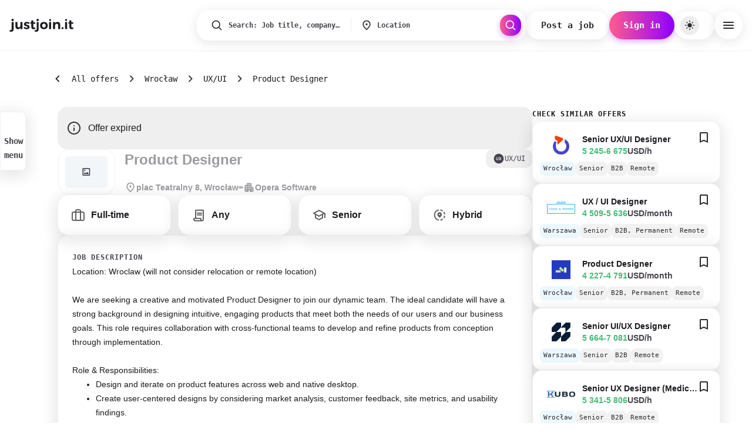

--- FILE ---
content_type: text/html; charset=utf-8
request_url: https://justjoin.it/job-offer/opera-software-product-designer
body_size: 127599
content:
<!DOCTYPE html><html lang="en"><head><meta charSet="utf-8"/><meta name="viewport" content="width=device-width, initial-scale=1, maximum-scale=1, user-scalable=no, interactive-widget=resizes-content"/><link rel="preload" as="image" href="/gfx/missing.png"/><link rel="preload" as="image" href="https://imgproxy.justjoinit.tech/S4yDtOhO7azvHIDBILAzTQVfiqRhVK3rovxoZWoS9zw/w:1280/plain/https://s3.eu-west-1.amazonaws.com/public.justjoin.com/company_profiles/images/1760081758_0199cd0c4b0477ebb0de0b6155572e60_published.png"/><link rel="preload" as="image" href="https://imgproxy.justjoinit.tech/z8SF8xbT7fwAL4S7qtk3qLuUxhhF0i4BzNqkAC094_0/h:200/w:200/plain/https://public.justjoin.it/companies/logos/original/d44491c88c99ab3696ed8db63e6b267e3bfd9d02.png"/><link rel="preload" as="image" href="https://imgproxy.justjoinit.tech/hhBZsASerWQXeuPhXq-y3S4j39yXHYShENx_PsrYObo/h:200/w:200/plain/https://public.justjoin.it/companies/logos/original/953cd54d39738c7a85bc620ef0008580071037ba.png"/><link rel="preload" as="image" href="https://imgproxy.justjoinit.tech/XypaTuQT-b9jAbuphN7QgGiZq9ES1qq-V_7Tbgg_Gwo/h:200/w:200/plain/https://imgproxy.justjoinit.tech/jhpnikhcUcq6ds4eQ2vDhU0WxcTzIuNw4InhkegC1rU/h:200/w:200/plain/https://public.justjoin.it/companies/logos/original/004f0d66d3d85ea697b63a340402f75eadabcdbb.png"/><link rel="preload" as="image" href="https://imgproxy.justjoinit.tech/Z_sxsKj7-tHd-9Jn_bIBXrD4hUKXAtL-snUIzjPa1No/h:200/w:200/plain/https://public.justjoin.it/companies/logos/original/b8ec131a1074810a98be228aa03cc01502dd077b.jpg"/><link rel="preload" as="image" href="https://imgproxy.justjoinit.tech/c9oG8DZ66GOmScqlxyeNLhkY7RAylx_PTmam3uVtTYk/h:200/w:200/plain/https://public.justjoin.it/companies/logos/original/84cd67eaf4fbbd6801545ece59423a98f080e942.PNG"/><link rel="stylesheet" href="/_next/static/css/a3933af9e380cac6.css" data-precedence="next"/><link rel="stylesheet" href="/_next/static/css/ac32425c8e1e20a9.css" data-precedence="next"/><link rel="preload" as="script" fetchPriority="low" href="/_next/static/chunks/webpack-61938d27b326d88f.js"/><script src="/_next/static/chunks/1abfdfb5-b6572def953a3eb1.js" async=""></script><script src="/_next/static/chunks/7336-9b0ff6ec9129273e.js" async=""></script><script src="/_next/static/chunks/main-app-e621c299b3cd60aa.js" async=""></script><script src="/_next/static/chunks/6c1a3d32-48a479b42bf38b33.js" async=""></script><script src="/_next/static/chunks/9cea7886-e32ec2f01d947fab.js" async=""></script><script src="/_next/static/chunks/c6c7db76-e12cf9ca496245b1.js" async=""></script><script src="/_next/static/chunks/2db6d1c2-d2880a95412f35f6.js" async=""></script><script src="/_next/static/chunks/6240-2dc1f58bebdc1ada.js" async=""></script><script src="/_next/static/chunks/9222-f1b9cd97e8f3bbe9.js" async=""></script><script src="/_next/static/chunks/5494-7f49dada01295392.js" async=""></script><script src="/_next/static/chunks/3412-b339c402c013c125.js" async=""></script><script src="/_next/static/chunks/8480-24ce76003bd8d2aa.js" async=""></script><script src="/_next/static/chunks/1525-3f1522e8e072989c.js" async=""></script><script src="/_next/static/chunks/1808-2b29d005e8e0bead.js" async=""></script><script src="/_next/static/chunks/4986-4f7153d90559eeab.js" async=""></script><script src="/_next/static/chunks/5295-c9614d5dd2bb4749.js" async=""></script><script src="/_next/static/chunks/4095-64614a48d13029a2.js" async=""></script><script src="/_next/static/chunks/9333-ff66acc6c7f23406.js" async=""></script><script src="/_next/static/chunks/6730-cda448f4408161c7.js" async=""></script><script src="/_next/static/chunks/app/(content)/%5Blocale%5D/layout-96dabb5676afed88.js" async=""></script><script src="/_next/static/chunks/0f3def4a-db40274f9544248a.js" async=""></script><script src="/_next/static/chunks/5640-becfa42ae7cf2d64.js" async=""></script><script src="/_next/static/chunks/6034-1b554548388e549b.js" async=""></script><script src="/_next/static/chunks/6590-db179dbe4e7707db.js" async=""></script><script src="/_next/static/chunks/6908-9528cfcdbcbef4a9.js" async=""></script><script src="/_next/static/chunks/app/(content)/%5Blocale%5D/job-offer/%5B%5B...slug%5D%5D/page-106dce680191e8eb.js" async=""></script><script async="" src="https://id.justjoin.com/opjs.min.js"></script><script src="/_next/static/chunks/app/(content)/%5Blocale%5D/not-found-0e6172e544f6460b.js" async=""></script><link rel="preload" href="/_next/static/chunks/9763.5d99c57b215754d9.js" as="script" fetchPriority="low"/><link rel="preload" href="/_next/static/chunks/4583-f1d45897068a09c9.js" as="script" fetchPriority="low"/><link rel="preload" href="/_next/static/chunks/3604.eeefa427500ec2b3.js" as="script" fetchPriority="low"/><link rel="preload" href="/_next/static/chunks/6866.a2b8f614b5060171.js" as="script" fetchPriority="low"/><meta name="color-scheme" content="light"/><link rel="preconnect" href="https://api.justjoin.it"/><link rel="preconnect" href="https://public.justjoin.it"/><link rel="preload" href="https://public.justjoin.it/fonts/Inter/Inter-VariableFont_opsz,wght.ttf" as="font" type="font/ttf" crossorigin=""/><link rel="preload" href="https://public.justjoin.it/fonts/Inter/Inter-Italic-VariableFont_opsz,wght.ttf" as="font" type="font/ttf" crossorigin=""/><link rel="preload" href="https://public.justjoin.it/fonts/JetBrainsMono/JetBrainsMono-VariableFont_wght.ttf" as="font" type="font/ttf" crossorigin=""/><link rel="preload" href="https://public.justjoin.it/fonts/JetBrainsMono/JetBrainsMono-Italic-VariableFont_wght.ttf" as="font" type="font/ttf" crossorigin=""/><link rel="icon" type="image/png" sizes="16x16" href="/_next/static/media/favicon_jjit_16x16.17c0797f.png"/><link rel="icon" type="image/png" sizes="32x32" href="/_next/static/media/favicon_jjit_32x32.5fa64152.png"/><link rel="icon" type="image/png" sizes="96x96" href="/_next/static/media/favicon_jjit_96x96.556b9607.png"/><!--$?--><template id="B:0"></template><!--/$--><script src="/_next/static/chunks/polyfills-42372ed130431b0a.js" noModule=""></script><style data-emotion="mui-global r9koci">html{-webkit-font-smoothing:antialiased;-moz-osx-font-smoothing:grayscale;box-sizing:border-box;-webkit-text-size-adjust:100%;}*,*::before,*::after{box-sizing:inherit;}strong,b{font-weight:700;}body{margin:0;color:#1D1B20;font-weight:400;font-size:16px;line-height:24px;letter-spacing:0;font-family:Inter,sans-serif;text-decoration:none;background-color:#fff;}@media print{body{background-color:#FFFFFF;}}body::backdrop{background-color:#fff;}@font-face{font-family:'Inter';src:local('Inter'),url('https://public.justjoin.it/fonts/Inter/Inter-VariableFont_opsz,wght.ttf') format('truetype-variations'),font-display:swap;font-style:normal;font-weight:100 900;}@font-face{font-family:'Inter';src:local('Inter Italic'),url('https://public.justjoin.it/fonts/Inter/Inter-Italic-VariableFont_opsz,wght.ttf') format('truetype-variations'),font-display:swap;font-style:italic;font-weight:100 900;}@font-face{font-family:'JetBrains Mono';src:local('JetBrains Mono'),url('https://public.justjoin.it/fonts/JetBrainsMono/JetBrainsMono-VariableFont_wght.ttf') format('truetype-variations'),font-display:swap;font-style:normal;font-weight:100 800;}@font-face{font-family:'JetBrains Mono';src:local('JetBrains Mono Italic'),url('https://public.justjoin.it/fonts/JetBrainsMono/JetBrainsMono-Italic-VariableFont_wght.ttf') format('truetype-variations'),font-display:swap;font-style:italic;font-weight:100 800;}html,body{margin:0;padding:0;background:#FFFFFF;}a{color:inherit;text-decoration:none;}*{box-sizing:border-box;}input:-webkit-autofill,input:-webkit-autofill:hover,input:-webkit-autofill:focus,input:-webkit-autofill:active{-webkit-background-clip:text;}.customScrollbar ::-webkit-scrollbar,.customScrollbar::-webkit-scrollbar{width:6px;height:7px;z-index:2;background-color:#f9f9f9;}.customScrollbar ::-webkit-scrollbar-thumb,.customScrollbar::-webkit-scrollbar-thumb{width:6px;padding:0 4px;border-radius:4px;background-color:rgba(0, 0, 0, 0.6);}.customScrollbar ::-webkit-scrollbar-button,.customScrollbar::-webkit-scrollbar-button{width:0;height:0;display:none;}.sendbird-modal{z-index:1300;}.sendbird-modal__header .sendbird-label{margin-left:32px;}.sendbird-modal__footer{gap:8px;}.sendbird-modal__footer .sendbird-button{border:unset;}.sendbird-modal__footer .sendbird-button:hover,.sendbird-modal__footer .sendbird-button:active,.sendbird-modal__footer .sendbird-button:focus{border:unset;}.sendbird-modal__footer .sendbird-button--danger{background-color:#FF5C8D;color:#FFFFFF;}.sendbird-modal__footer .sendbird-button--danger:hover,.sendbird-modal__footer .sendbird-button--danger:active,.sendbird-modal__footer .sendbird-button--danger:focus{background-color:#FF5C8D;}.sendbird-fileviewer .sendbird-avatar-img{top:0;}html,body{margin:0;padding:0;background:#FFFFFF;}a{color:inherit;text-decoration:none;}.offer-card:visited h3{color:#9E9E9E;}*{box-sizing:border-box;}input:-webkit-autofill,input:-webkit-autofill:hover,input:-webkit-autofill:focus,input:-webkit-autofill:active{-webkit-background-clip:text;}.customScrollbar ::-webkit-scrollbar,.customScrollbar::-webkit-scrollbar{width:6px;height:7px;z-index:2;background-color:#f9f9f9;}.customScrollbar ::-webkit-scrollbar-thumb,.customScrollbar::-webkit-scrollbar-thumb{width:6px;padding:0 4px;border-radius:4px;background-color:rgba(0, 0, 0, 0.6);}.customScrollbar ::-webkit-scrollbar-button,.customScrollbar::-webkit-scrollbar-button{width:0;height:0;display:none;}.sendbird-modal{z-index:1300;}.sendbird-modal__header .sendbird-label{margin-left:32px;}.sendbird-modal__footer{gap:8px;}.sendbird-modal__footer .sendbird-button{border:unset;}.sendbird-modal__footer .sendbird-button:hover,.sendbird-modal__footer .sendbird-button:active,.sendbird-modal__footer .sendbird-button:focus{border:unset;}.sendbird-modal__footer .sendbird-button--danger{background-color:#FF5C8D;color:#FFFFFF;}.sendbird-modal__footer .sendbird-button--danger:hover,.sendbird-modal__footer .sendbird-button--danger:active,.sendbird-modal__footer .sendbird-button--danger:focus{background-color:#FF5C8D;}.sendbird-fileviewer .sendbird-avatar-img{top:0;}html,body{margin:0;padding:0;background:#FFFFFF;}a{color:inherit;text-decoration:none;}.offer-card:visited h3{color:#9E9E9E;}*{box-sizing:border-box;}input:-webkit-autofill,input:-webkit-autofill:hover,input:-webkit-autofill:focus,input:-webkit-autofill:active{-webkit-background-clip:text;}.customScrollbar ::-webkit-scrollbar,.customScrollbar::-webkit-scrollbar{width:6px;height:7px;z-index:2;background-color:#f9f9f9;}.customScrollbar ::-webkit-scrollbar-thumb,.customScrollbar::-webkit-scrollbar-thumb{width:6px;padding:0 4px;border-radius:4px;background-color:rgba(0, 0, 0, 0.6);}.customScrollbar ::-webkit-scrollbar-button,.customScrollbar::-webkit-scrollbar-button{width:0;height:0;display:none;}.mapboxgl-map{font:12px/20px Helvetica Neue,Arial,Helvetica,sans-serif;overflow:hidden;position:relative;-webkit-tap-highlight-color:rgba(0, 0, 0, 0);}.mapboxgl-canvas{position:absolute;left:0;top:0;}.mapboxgl-map:-webkit-full-screen{width:100%;height:100%;}.mapboxgl-canary{background-color:salmon;}.mapboxgl-canvas-container.mapboxgl-interactive,.mapboxgl-ctrl-group button.mapboxgl-ctrl-compass{cursor:-webkit-grab;cursor:-moz-grab;cursor:grab;-moz-user-select:none;-webkit-user-select:none;-ms-user-select:none;user-select:none;}.mapboxgl-canvas-container.mapboxgl-interactive.mapboxgl-track-pointer{cursor:pointer;}.mapboxgl-canvas-container.mapboxgl-interactive:active,.mapboxgl-ctrl-group button.mapboxgl-ctrl-compass:active{cursor:-webkit-grabbing;cursor:-moz-grabbing;cursor:grabbing;}.mapboxgl-canvas-container.mapboxgl-touch-zoom-rotate,.mapboxgl-canvas-container.mapboxgl-touch-zoom-rotate .mapboxgl-canvas{touch-action:pan-x pan-y;}.mapboxgl-canvas-container.mapboxgl-touch-drag-pan,.mapboxgl-canvas-container.mapboxgl-touch-drag-pan .mapboxgl-canvas{touch-action:pinch-zoom;}.mapboxgl-canvas-container.mapboxgl-touch-zoom-rotate.mapboxgl-touch-drag-pan,.mapboxgl-canvas-container.mapboxgl-touch-zoom-rotate.mapboxgl-touch-drag-pan .mapboxgl-canvas{touch-action:none;}.mapboxgl-ctrl-bottom-left,.mapboxgl-ctrl-bottom-right,.mapboxgl-ctrl-top-left,.mapboxgl-ctrl-top-right{position:absolute;pointer-events:none;z-index:2;}.mapboxgl-ctrl-top-left{top:0;left:0;}.mapboxgl-ctrl-top-right{top:0;right:0;}.mapboxgl-ctrl-bottom-left{bottom:0;left:0;}.mapboxgl-ctrl-bottom-right{right:0;bottom:0;}.mapboxgl-ctrl{clear:both;pointer-events:auto;transform:translate(0);}.mapboxgl-ctrl-top-left .mapboxgl-ctrl{margin:10px 0 0 10px;float:left;}.mapboxgl-ctrl-top-right .mapboxgl-ctrl{margin:10px 10px 0 0;float:right;}.mapboxgl-ctrl-bottom-left .mapboxgl-ctrl{margin:0 0 10px 10px;float:left;}.mapboxgl-ctrl-bottom-right .mapboxgl-ctrl{margin:0 10px 10px 0;float:right;}.mapboxgl-ctrl-group{border-radius:4px;background:#fff;}.mapboxgl-ctrl-group:not(:empty){-moz-box-shadow:0 0 2px rgba(0, 0, 0, 0.1);-webkit-box-shadow:0 0 2px rgba(0, 0, 0, 0.1);box-shadow:0 0 0 2px rgba(0, 0, 0, 0.1);}@media (-ms-high-contrast: active){.mapboxgl-ctrl-group:not(:empty){box-shadow:0 0 0 2px ButtonText;}}.mapboxgl-ctrl-group button{width:29px;height:29px;display:block;padding:0;outline:none;border:0;box-sizing:border-box;background-color:transparent;cursor:pointer;}.mapboxgl-ctrl-group button+button{border-top:1px solid #ddd;}.mapboxgl-ctrl button .mapboxgl-ctrl-icon{display:block;width:100%;height:100%;background-repeat:no-repeat;background-position:50%;}@media (-ms-high-contrast: active){.mapboxgl-ctrl-icon{background-color:transparent;}.mapboxgl-ctrl-group button+button{border-top:1px solid ButtonText;}}.mapboxgl-ctrl button::-moz-focus-inner{border:0;padding:0;}.mapboxgl-ctrl-attrib-button:focus,.mapboxgl-ctrl-group button:focus{box-shadow:0 0 2px 2px #0096ff;}.mapboxgl-ctrl button:disabled{cursor:not-allowed;}.mapboxgl-ctrl button:disabled .mapboxgl-ctrl-icon{opacity:0.25;}.mapboxgl-ctrl button:not(:disabled):hover{background-color:rgba(0, 0, 0, 0.05);}.mapboxgl-ctrl-group button:focus:focus-visible{box-shadow:0 0 2px 2px #0096ff;}.mapboxgl-ctrl-group button:focus:not(:focus-visible){box-shadow:none;}.mapboxgl-ctrl-group button:focus:first-of-type{border-radius:4px 4px 0 0;}.mapboxgl-ctrl-group button:focus:last-child{border-radius:0 0 4px 4px;}.mapboxgl-ctrl-group button:focus:only-child{border-radius:inherit;}.mapboxgl-ctrl button.mapboxgl-ctrl-zoom-out .mapboxgl-ctrl-icon{background-image:url("data:image/svg+xml;charset=utf-8,%3Csvg width='29' height='29' viewBox='0 0 29 29' xmlns='http://www.w3.org/2000/svg' fill='%23333'%3E%3Cpath d='M10 13c-.75 0-1.5.75-1.5 1.5S9.25 16 10 16h9c.75 0 1.5-.75 1.5-1.5S19.75 13 19 13h-9z'/%3E%3C/svg%3E");}.mapboxgl-ctrl button.mapboxgl-ctrl-zoom-in .mapboxgl-ctrl-icon{background-image:url("data:image/svg+xml;charset=utf-8,%3Csvg width='29' height='29' viewBox='0 0 29 29' xmlns='http://www.w3.org/2000/svg' fill='%23333'%3E%3Cpath d='M14.5 8.5c-.75 0-1.5.75-1.5 1.5v3h-3c-.75 0-1.5.75-1.5 1.5S9.25 16 10 16h3v3c0 .75.75 1.5 1.5 1.5S16 19.75 16 19v-3h3c.75 0 1.5-.75 1.5-1.5S19.75 13 19 13h-3v-3c0-.75-.75-1.5-1.5-1.5z'/%3E%3C/svg%3E");}@media (-ms-high-contrast: active){.mapboxgl-ctrl button.mapboxgl-ctrl-zoom-out .mapboxgl-ctrl-icon{background-image:url("data:image/svg+xml;charset=utf-8,%3Csvg width='29' height='29' viewBox='0 0 29 29' xmlns='http://www.w3.org/2000/svg' fill='%23fff'%3E%3Cpath d='M10 13c-.75 0-1.5.75-1.5 1.5S9.25 16 10 16h9c.75 0 1.5-.75 1.5-1.5S19.75 13 19 13h-9z'/%3E%3C/svg%3E");}.mapboxgl-ctrl button.mapboxgl-ctrl-zoom-in .mapboxgl-ctrl-icon{background-image:url("data:image/svg+xml;charset=utf-8,%3Csvg width='29' height='29' viewBox='0 0 29 29' xmlns='http://www.w3.org/2000/svg' fill='%23fff'%3E%3Cpath d='M14.5 8.5c-.75 0-1.5.75-1.5 1.5v3h-3c-.75 0-1.5.75-1.5 1.5S9.25 16 10 16h3v3c0 .75.75 1.5 1.5 1.5S16 19.75 16 19v-3h3c.75 0 1.5-.75 1.5-1.5S19.75 13 19 13h-3v-3c0-.75-.75-1.5-1.5-1.5z'/%3E%3C/svg%3E");}}@media (-ms-high-contrast: black-on-white){.mapboxgl-ctrl button.mapboxgl-ctrl-zoom-out .mapboxgl-ctrl-icon{background-image:url("data:image/svg+xml;charset=utf-8,%3Csvg width='29' height='29' viewBox='0 0 29 29' xmlns='http://www.w3.org/2000/svg'%3E%3Cpath d='M10 13c-.75 0-1.5.75-1.5 1.5S9.25 16 10 16h9c.75 0 1.5-.75 1.5-1.5S19.75 13 19 13h-9z'/%3E%3C/svg%3E");}.mapboxgl-ctrl button.mapboxgl-ctrl-zoom-in .mapboxgl-ctrl-icon{background-image:url("data:image/svg+xml;charset=utf-8,%3Csvg width='29' height='29' viewBox='0 0 29 29' xmlns='http://www.w3.org/2000/svg'%3E%3Cpath d='M14.5 8.5c-.75 0-1.5.75-1.5 1.5v3h-3c-.75 0-1.5.75-1.5 1.5S9.25 16 10 16h3v3c0 .75.75 1.5 1.5 1.5S16 19.75 16 19v-3h3c.75 0 1.5-.75 1.5-1.5S19.75 13 19 13h-3v-3c0-.75-.75-1.5-1.5-1.5z'/%3E%3C/svg%3E");}}.mapboxgl-ctrl button.mapboxgl-ctrl-fullscreen .mapboxgl-ctrl-icon{background-image:url("data:image/svg+xml;charset=utf-8,%3Csvg width='29' height='29' viewBox='0 0 29 29' xmlns='http://www.w3.org/2000/svg' fill='%23333'%3E%3Cpath d='M24 16v5.5c0 1.75-.75 2.5-2.5 2.5H16v-1l3-1.5-4-5.5 1-1 5.5 4 1.5-3h1zM6 16l1.5 3 5.5-4 1 1-4 5.5 3 1.5v1H7.5C5.75 24 5 23.25 5 21.5V16h1zm7-11v1l-3 1.5 4 5.5-1 1-5.5-4L6 13H5V7.5C5 5.75 5.75 5 7.5 5H13zm11 2.5c0-1.75-.75-2.5-2.5-2.5H16v1l3 1.5-4 5.5 1 1 5.5-4 1.5 3h1V7.5z'/%3E%3C/svg%3E");}.mapboxgl-ctrl button.mapboxgl-ctrl-shrink .mapboxgl-ctrl-icon{background-image:url("data:image/svg+xml;charset=utf-8,%3Csvg width='29' height='29' viewBox='0 0 29 29' xmlns='http://www.w3.org/2000/svg'%3E%3Cpath d='M18.5 16c-1.75 0-2.5.75-2.5 2.5V24h1l1.5-3 5.5 4 1-1-4-5.5 3-1.5v-1h-5.5zM13 18.5c0-1.75-.75-2.5-2.5-2.5H5v1l3 1.5L4 24l1 1 5.5-4 1.5 3h1v-5.5zm3-8c0 1.75.75 2.5 2.5 2.5H24v-1l-3-1.5L25 5l-1-1-5.5 4L17 5h-1v5.5zM10.5 13c1.75 0 2.5-.75 2.5-2.5V5h-1l-1.5 3L5 4 4 5l4 5.5L5 12v1h5.5z'/%3E%3C/svg%3E");}@media (-ms-high-contrast: active){.mapboxgl-ctrl button.mapboxgl-ctrl-fullscreen .mapboxgl-ctrl-icon{background-image:url("data:image/svg+xml;charset=utf-8,%3Csvg width='29' height='29' viewBox='0 0 29 29' xmlns='http://www.w3.org/2000/svg' fill='%23fff'%3E%3Cpath d='M24 16v5.5c0 1.75-.75 2.5-2.5 2.5H16v-1l3-1.5-4-5.5 1-1 5.5 4 1.5-3h1zM6 16l1.5 3 5.5-4 1 1-4 5.5 3 1.5v1H7.5C5.75 24 5 23.25 5 21.5V16h1zm7-11v1l-3 1.5 4 5.5-1 1-5.5-4L6 13H5V7.5C5 5.75 5.75 5 7.5 5H13zm11 2.5c0-1.75-.75-2.5-2.5-2.5H16v1l3 1.5-4 5.5 1 1 5.5-4 1.5 3h1V7.5z'/%3E%3C/svg%3E");}.mapboxgl-ctrl button.mapboxgl-ctrl-shrink .mapboxgl-ctrl-icon{background-image:url("data:image/svg+xml;charset=utf-8,%3Csvg width='29' height='29' viewBox='0 0 29 29' xmlns='http://www.w3.org/2000/svg' fill='%23fff'%3E%3Cpath d='M18.5 16c-1.75 0-2.5.75-2.5 2.5V24h1l1.5-3 5.5 4 1-1-4-5.5 3-1.5v-1h-5.5zM13 18.5c0-1.75-.75-2.5-2.5-2.5H5v1l3 1.5L4 24l1 1 5.5-4 1.5 3h1v-5.5zm3-8c0 1.75.75 2.5 2.5 2.5H24v-1l-3-1.5L25 5l-1-1-5.5 4L17 5h-1v5.5zM10.5 13c1.75 0 2.5-.75 2.5-2.5V5h-1l-1.5 3L5 4 4 5l4 5.5L5 12v1h5.5z'/%3E%3C/svg%3E");}}@media (-ms-high-contrast: black-on-white){.mapboxgl-ctrl button.mapboxgl-ctrl-fullscreen .mapboxgl-ctrl-icon{background-image:url("data:image/svg+xml;charset=utf-8,%3Csvg width='29' height='29' viewBox='0 0 29 29' xmlns='http://www.w3.org/2000/svg'%3E%3Cpath d='M24 16v5.5c0 1.75-.75 2.5-2.5 2.5H16v-1l3-1.5-4-5.5 1-1 5.5 4 1.5-3h1zM6 16l1.5 3 5.5-4 1 1-4 5.5 3 1.5v1H7.5C5.75 24 5 23.25 5 21.5V16h1zm7-11v1l-3 1.5 4 5.5-1 1-5.5-4L6 13H5V7.5C5 5.75 5.75 5 7.5 5H13zm11 2.5c0-1.75-.75-2.5-2.5-2.5H16v1l3 1.5-4 5.5 1 1 5.5-4 1.5 3h1V7.5z'/%3E%3C/svg%3E");}.mapboxgl-ctrl button.mapboxgl-ctrl-shrink .mapboxgl-ctrl-icon{background-image:url("data:image/svg+xml;charset=utf-8,%3Csvg width='29' height='29' viewBox='0 0 29 29' xmlns='http://www.w3.org/2000/svg'%3E%3Cpath d='M18.5 16c-1.75 0-2.5.75-2.5 2.5V24h1l1.5-3 5.5 4 1-1-4-5.5 3-1.5v-1h-5.5zM13 18.5c0-1.75-.75-2.5-2.5-2.5H5v1l3 1.5L4 24l1 1 5.5-4 1.5 3h1v-5.5zm3-8c0 1.75.75 2.5 2.5 2.5H24v-1l-3-1.5L25 5l-1-1-5.5 4L17 5h-1v5.5zM10.5 13c1.75 0 2.5-.75 2.5-2.5V5h-1l-1.5 3L5 4 4 5l4 5.5L5 12v1h5.5z'/%3E%3C/svg%3E");}}.mapboxgl-ctrl button.mapboxgl-ctrl-compass .mapboxgl-ctrl-icon{background-image:url("data:image/svg+xml;charset=utf-8,%3Csvg width='29' height='29' viewBox='0 0 29 29' xmlns='http://www.w3.org/2000/svg' fill='%23333'%3E%3Cpath d='M10.5 14l4-8 4 8h-8z'/%3E%3Cpath d='M10.5 16l4 8 4-8h-8z' fill='%23ccc'/%3E%3C/svg%3E");}@media (-ms-high-contrast: active){.mapboxgl-ctrl button.mapboxgl-ctrl-compass .mapboxgl-ctrl-icon{background-image:url("data:image/svg+xml;charset=utf-8,%3Csvg width='29' height='29' viewBox='0 0 29 29' xmlns='http://www.w3.org/2000/svg' fill='%23fff'%3E%3Cpath d='M10.5 14l4-8 4 8h-8z'/%3E%3Cpath d='M10.5 16l4 8 4-8h-8z' fill='%23999'/%3E%3C/svg%3E");}}@media (-ms-high-contrast: black-on-white){.mapboxgl-ctrl button.mapboxgl-ctrl-compass .mapboxgl-ctrl-icon{background-image:url("data:image/svg+xml;charset=utf-8,%3Csvg width='29' height='29' viewBox='0 0 29 29' xmlns='http://www.w3.org/2000/svg'%3E%3Cpath d='M10.5 14l4-8 4 8h-8z'/%3E%3Cpath d='M10.5 16l4 8 4-8h-8z' fill='%23ccc'/%3E%3C/svg%3E");}}.mapboxgl-ctrl button.mapboxgl-ctrl-geolocate .mapboxgl-ctrl-icon{background-image:url("data:image/svg+xml;charset=utf-8,%3Csvg width='29' height='29' viewBox='0 0 20 20' xmlns='http://www.w3.org/2000/svg' fill='%23333'%3E%3Cpath d='M10 4C9 4 9 5 9 5v.1A5 5 0 005.1 9H5s-1 0-1 1 1 1 1 1h.1A5 5 0 009 14.9v.1s0 1 1 1 1-1 1-1v-.1a5 5 0 003.9-3.9h.1s1 0 1-1-1-1-1-1h-.1A5 5 0 0011 5.1V5s0-1-1-1zm0 2.5a3.5 3.5 0 110 7 3.5 3.5 0 110-7z'/%3E%3Ccircle cx='10' cy='10' r='2'/%3E%3C/svg%3E");}.mapboxgl-ctrl button.mapboxgl-ctrl-geolocate:disabled .mapboxgl-ctrl-icon{background-image:url("data:image/svg+xml;charset=utf-8,%3Csvg width='29' height='29' viewBox='0 0 20 20' xmlns='http://www.w3.org/2000/svg' fill='%23aaa'%3E%3Cpath d='M10 4C9 4 9 5 9 5v.1A5 5 0 005.1 9H5s-1 0-1 1 1 1 1 1h.1A5 5 0 009 14.9v.1s0 1 1 1 1-1 1-1v-.1a5 5 0 003.9-3.9h.1s1 0 1-1-1-1-1-1h-.1A5 5 0 0011 5.1V5s0-1-1-1zm0 2.5a3.5 3.5 0 110 7 3.5 3.5 0 110-7z'/%3E%3Ccircle cx='10' cy='10' r='2'/%3E%3Cpath d='M14 5l1 1-9 9-1-1 9-9z' fill='red'/%3E%3C/svg%3E");}.mapboxgl-ctrl button.mapboxgl-ctrl-geolocate.mapboxgl-ctrl-geolocate-active .mapboxgl-ctrl-icon{background-image:url("data:image/svg+xml;charset=utf-8,%3Csvg width='29' height='29' viewBox='0 0 20 20' xmlns='http://www.w3.org/2000/svg' fill='%2333b5e5'%3E%3Cpath d='M10 4C9 4 9 5 9 5v.1A5 5 0 005.1 9H5s-1 0-1 1 1 1 1 1h.1A5 5 0 009 14.9v.1s0 1 1 1 1-1 1-1v-.1a5 5 0 003.9-3.9h.1s1 0 1-1-1-1-1-1h-.1A5 5 0 0011 5.1V5s0-1-1-1zm0 2.5a3.5 3.5 0 110 7 3.5 3.5 0 110-7z'/%3E%3Ccircle cx='10' cy='10' r='2'/%3E%3C/svg%3E");}.mapboxgl-ctrl button.mapboxgl-ctrl-geolocate.mapboxgl-ctrl-geolocate-active-error .mapboxgl-ctrl-icon{background-image:url("data:image/svg+xml;charset=utf-8,%3Csvg width='29' height='29' viewBox='0 0 20 20' xmlns='http://www.w3.org/2000/svg' fill='%23e58978'%3E%3Cpath d='M10 4C9 4 9 5 9 5v.1A5 5 0 005.1 9H5s-1 0-1 1 1 1 1 1h.1A5 5 0 009 14.9v.1s0 1 1 1 1-1 1-1v-.1a5 5 0 003.9-3.9h.1s1 0 1-1-1-1-1-1h-.1A5 5 0 0011 5.1V5s0-1-1-1zm0 2.5a3.5 3.5 0 110 7 3.5 3.5 0 110-7z'/%3E%3Ccircle cx='10' cy='10' r='2'/%3E%3C/svg%3E");}.mapboxgl-ctrl button.mapboxgl-ctrl-geolocate.mapboxgl-ctrl-geolocate-background .mapboxgl-ctrl-icon{background-image:url("data:image/svg+xml;charset=utf-8,%3Csvg width='29' height='29' viewBox='0 0 20 20' xmlns='http://www.w3.org/2000/svg' fill='%2333b5e5'%3E%3Cpath d='M10 4C9 4 9 5 9 5v.1A5 5 0 005.1 9H5s-1 0-1 1 1 1 1 1h.1A5 5 0 009 14.9v.1s0 1 1 1 1-1 1-1v-.1a5 5 0 003.9-3.9h.1s1 0 1-1-1-1-1-1h-.1A5 5 0 0011 5.1V5s0-1-1-1zm0 2.5a3.5 3.5 0 110 7 3.5 3.5 0 110-7z'/%3E%3C/svg%3E");}.mapboxgl-ctrl button.mapboxgl-ctrl-geolocate.mapboxgl-ctrl-geolocate-background-error .mapboxgl-ctrl-icon{background-image:url("data:image/svg+xml;charset=utf-8,%3Csvg width='29' height='29' viewBox='0 0 20 20' xmlns='http://www.w3.org/2000/svg' fill='%23e54e33'%3E%3Cpath d='M10 4C9 4 9 5 9 5v.1A5 5 0 005.1 9H5s-1 0-1 1 1 1 1 1h.1A5 5 0 009 14.9v.1s0 1 1 1 1-1 1-1v-.1a5 5 0 003.9-3.9h.1s1 0 1-1-1-1-1-1h-.1A5 5 0 0011 5.1V5s0-1-1-1zm0 2.5a3.5 3.5 0 110 7 3.5 3.5 0 110-7z'/%3E%3C/svg%3E");}.mapboxgl-ctrl button.mapboxgl-ctrl-geolocate.mapboxgl-ctrl-geolocate-waiting .mapboxgl-ctrl-icon{-webkit-animation:mapboxgl-spin 2s linear infinite;-moz-animation:mapboxgl-spin 2s infinite linear;-o-animation:mapboxgl-spin 2s infinite linear;-ms-animation:mapboxgl-spin 2s infinite linear;animation:mapboxgl-spin 2s linear infinite;}@media (-ms-high-contrast: active){.mapboxgl-ctrl button.mapboxgl-ctrl-geolocate .mapboxgl-ctrl-icon{background-image:url("data:image/svg+xml;charset=utf-8,%3Csvg width='29' height='29' viewBox='0 0 20 20' xmlns='http://www.w3.org/2000/svg' fill='%23fff'%3E%3Cpath d='M10 4C9 4 9 5 9 5v.1A5 5 0 005.1 9H5s-1 0-1 1 1 1 1 1h.1A5 5 0 009 14.9v.1s0 1 1 1 1-1 1-1v-.1a5 5 0 003.9-3.9h.1s1 0 1-1-1-1-1-1h-.1A5 5 0 0011 5.1V5s0-1-1-1zm0 2.5a3.5 3.5 0 110 7 3.5 3.5 0 110-7z'/%3E%3Ccircle cx='10' cy='10' r='2'/%3E%3C/svg%3E");}.mapboxgl-ctrl button.mapboxgl-ctrl-geolocate:disabled .mapboxgl-ctrl-icon{background-image:url("data:image/svg+xml;charset=utf-8,%3Csvg width='29' height='29' viewBox='0 0 20 20' xmlns='http://www.w3.org/2000/svg' fill='%23999'%3E%3Cpath d='M10 4C9 4 9 5 9 5v.1A5 5 0 005.1 9H5s-1 0-1 1 1 1 1 1h.1A5 5 0 009 14.9v.1s0 1 1 1 1-1 1-1v-.1a5 5 0 003.9-3.9h.1s1 0 1-1-1-1-1-1h-.1A5 5 0 0011 5.1V5s0-1-1-1zm0 2.5a3.5 3.5 0 110 7 3.5 3.5 0 110-7z'/%3E%3Ccircle cx='10' cy='10' r='2'/%3E%3Cpath d='M14 5l1 1-9 9-1-1 9-9z' fill='red'/%3E%3C/svg%3E");}.mapboxgl-ctrl button.mapboxgl-ctrl-geolocate.mapboxgl-ctrl-geolocate-active .mapboxgl-ctrl-icon{background-image:url("data:image/svg+xml;charset=utf-8,%3Csvg width='29' height='29' viewBox='0 0 20 20' xmlns='http://www.w3.org/2000/svg' fill='%2333b5e5'%3E%3Cpath d='M10 4C9 4 9 5 9 5v.1A5 5 0 005.1 9H5s-1 0-1 1 1 1 1 1h.1A5 5 0 009 14.9v.1s0 1 1 1 1-1 1-1v-.1a5 5 0 003.9-3.9h.1s1 0 1-1-1-1-1-1h-.1A5 5 0 0011 5.1V5s0-1-1-1zm0 2.5a3.5 3.5 0 110 7 3.5 3.5 0 110-7z'/%3E%3Ccircle cx='10' cy='10' r='2'/%3E%3C/svg%3E");}.mapboxgl-ctrl button.mapboxgl-ctrl-geolocate.mapboxgl-ctrl-geolocate-active-error .mapboxgl-ctrl-icon{background-image:url("data:image/svg+xml;charset=utf-8,%3Csvg width='29' height='29' viewBox='0 0 20 20' xmlns='http://www.w3.org/2000/svg' fill='%23e58978'%3E%3Cpath d='M10 4C9 4 9 5 9 5v.1A5 5 0 005.1 9H5s-1 0-1 1 1 1 1 1h.1A5 5 0 009 14.9v.1s0 1 1 1 1-1 1-1v-.1a5 5 0 003.9-3.9h.1s1 0 1-1-1-1-1-1h-.1A5 5 0 0011 5.1V5s0-1-1-1zm0 2.5a3.5 3.5 0 110 7 3.5 3.5 0 110-7z'/%3E%3Ccircle cx='10' cy='10' r='2'/%3E%3C/svg%3E");}.mapboxgl-ctrl button.mapboxgl-ctrl-geolocate.mapboxgl-ctrl-geolocate-background .mapboxgl-ctrl-icon{background-image:url("data:image/svg+xml;charset=utf-8,%3Csvg width='29' height='29' viewBox='0 0 20 20' xmlns='http://www.w3.org/2000/svg' fill='%2333b5e5'%3E%3Cpath d='M10 4C9 4 9 5 9 5v.1A5 5 0 005.1 9H5s-1 0-1 1 1 1 1 1h.1A5 5 0 009 14.9v.1s0 1 1 1 1-1 1-1v-.1a5 5 0 003.9-3.9h.1s1 0 1-1-1-1-1-1h-.1A5 5 0 0011 5.1V5s0-1-1-1zm0 2.5a3.5 3.5 0 110 7 3.5 3.5 0 110-7z'/%3E%3C/svg%3E");}.mapboxgl-ctrl button.mapboxgl-ctrl-geolocate.mapboxgl-ctrl-geolocate-background-error .mapboxgl-ctrl-icon{background-image:url("data:image/svg+xml;charset=utf-8,%3Csvg width='29' height='29' viewBox='0 0 20 20' xmlns='http://www.w3.org/2000/svg' fill='%23e54e33'%3E%3Cpath d='M10 4C9 4 9 5 9 5v.1A5 5 0 005.1 9H5s-1 0-1 1 1 1 1 1h.1A5 5 0 009 14.9v.1s0 1 1 1 1-1 1-1v-.1a5 5 0 003.9-3.9h.1s1 0 1-1-1-1-1-1h-.1A5 5 0 0011 5.1V5s0-1-1-1zm0 2.5a3.5 3.5 0 110 7 3.5 3.5 0 110-7z'/%3E%3C/svg%3E");}}@media (-ms-high-contrast: black-on-white){.mapboxgl-ctrl button.mapboxgl-ctrl-geolocate .mapboxgl-ctrl-icon{background-image:url("data:image/svg+xml;charset=utf-8,%3Csvg width='29' height='29' viewBox='0 0 20 20' xmlns='http://www.w3.org/2000/svg'%3E%3Cpath d='M10 4C9 4 9 5 9 5v.1A5 5 0 005.1 9H5s-1 0-1 1 1 1 1 1h.1A5 5 0 009 14.9v.1s0 1 1 1 1-1 1-1v-.1a5 5 0 003.9-3.9h.1s1 0 1-1-1-1-1-1h-.1A5 5 0 0011 5.1V5s0-1-1-1zm0 2.5a3.5 3.5 0 110 7 3.5 3.5 0 110-7z'/%3E%3Ccircle cx='10' cy='10' r='2'/%3E%3C/svg%3E");}.mapboxgl-ctrl button.mapboxgl-ctrl-geolocate:disabled .mapboxgl-ctrl-icon{background-image:url("data:image/svg+xml;charset=utf-8,%3Csvg width='29' height='29' viewBox='0 0 20 20' xmlns='http://www.w3.org/2000/svg' fill='%23666'%3E%3Cpath d='M10 4C9 4 9 5 9 5v.1A5 5 0 005.1 9H5s-1 0-1 1 1 1 1 1h.1A5 5 0 009 14.9v.1s0 1 1 1 1-1 1-1v-.1a5 5 0 003.9-3.9h.1s1 0 1-1-1-1-1-1h-.1A5 5 0 0011 5.1V5s0-1-1-1zm0 2.5a3.5 3.5 0 110 7 3.5 3.5 0 110-7z'/%3E%3Ccircle cx='10' cy='10' r='2'/%3E%3Cpath d='M14 5l1 1-9 9-1-1 9-9z' fill='red'/%3E%3C/svg%3E");}}@-webkit-keyframes mapboxgl-spin{0%{-webkit-transform:rotate(0deg);}to{-webkit-transform:rotate(1turn);}}@-moz-keyframes mapboxgl-spin{0%{-moz-transform:rotate(0deg);}to{-moz-transform:rotate(1turn);}}@-o-keyframes mapboxgl-spin{0%{-o-transform:rotate(0deg);}to{-o-transform:rotate(1turn);}}@-ms-keyframes mapboxgl-spin{0%{-ms-transform:rotate(0deg);}to{-ms-transform:rotate(1turn);}}@keyframes mapboxgl-spin{0%{transform:rotate(0deg);}to{transform:rotate(1turn);}}a.mapboxgl-ctrl-logo{width:88px;height:23px;margin:0 0 -4px -4px;display:block;background-repeat:no-repeat;cursor:pointer;overflow:hidden;background-image:url("data:image/svg+xml;charset=utf-8,%3Csvg width='88' height='23' viewBox='0 0 88 23' xmlns='http://www.w3.org/2000/svg' xmlns:xlink='http://www.w3.org/1999/xlink' fill-rule='evenodd'%3E%3Cdefs%3E%3Cpath id='a' d='M11.5 2.25c5.105 0 9.25 4.145 9.25 9.25s-4.145 9.25-9.25 9.25-9.25-4.145-9.25-9.25 4.145-9.25 9.25-9.25zM6.997 15.983c-.051-.338-.828-5.802 2.233-8.873a4.395 4.395 0 013.13-1.28c1.27 0 2.49.51 3.39 1.42.91.9 1.42 2.12 1.42 3.39 0 1.18-.449 2.301-1.28 3.13C12.72 16.93 7 16 7 16l-.003-.017zM15.3 10.5l-2 .8-.8 2-.8-2-2-.8 2-.8.8-2 .8 2 2 .8z'/%3E%3Cpath id='b' d='M50.63 8c.13 0 .23.1.23.23V9c.7-.76 1.7-1.18 2.73-1.18 2.17 0 3.95 1.85 3.95 4.17s-1.77 4.19-3.94 4.19c-1.04 0-2.03-.43-2.74-1.18v3.77c0 .13-.1.23-.23.23h-1.4c-.13 0-.23-.1-.23-.23V8.23c0-.12.1-.23.23-.23h1.4zm-3.86.01c.01 0 .01 0 .01-.01.13 0 .22.1.22.22v7.55c0 .12-.1.23-.23.23h-1.4c-.13 0-.23-.1-.23-.23V15c-.7.76-1.69 1.19-2.73 1.19-2.17 0-3.94-1.87-3.94-4.19 0-2.32 1.77-4.19 3.94-4.19 1.03 0 2.02.43 2.73 1.18v-.75c0-.12.1-.23.23-.23h1.4zm26.375-.19a4.24 4.24 0 00-4.16 3.29c-.13.59-.13 1.19 0 1.77a4.233 4.233 0 004.17 3.3c2.35 0 4.26-1.87 4.26-4.19 0-2.32-1.9-4.17-4.27-4.17zM60.63 5c.13 0 .23.1.23.23v3.76c.7-.76 1.7-1.18 2.73-1.18 1.88 0 3.45 1.4 3.84 3.28.13.59.13 1.2 0 1.8-.39 1.88-1.96 3.29-3.84 3.29-1.03 0-2.02-.43-2.73-1.18v.77c0 .12-.1.23-.23.23h-1.4c-.13 0-.23-.1-.23-.23V5.23c0-.12.1-.23.23-.23h1.4zm-34 11h-1.4c-.13 0-.23-.11-.23-.23V8.22c.01-.13.1-.22.23-.22h1.4c.13 0 .22.11.23.22v.68c.5-.68 1.3-1.09 2.16-1.1h.03c1.09 0 2.09.6 2.6 1.55.45-.95 1.4-1.55 2.44-1.56 1.62 0 2.93 1.25 2.9 2.78l.03 5.2c0 .13-.1.23-.23.23h-1.41c-.13 0-.23-.11-.23-.23v-4.59c0-.98-.74-1.71-1.62-1.71-.8 0-1.46.7-1.59 1.62l.01 4.68c0 .13-.11.23-.23.23h-1.41c-.13 0-.23-.11-.23-.23v-4.59c0-.98-.74-1.71-1.62-1.71-.85 0-1.54.79-1.6 1.8v4.5c0 .13-.1.23-.23.23zm53.615 0h-1.61c-.04 0-.08-.01-.12-.03-.09-.06-.13-.19-.06-.28l2.43-3.71-2.39-3.65a.213.213 0 01-.03-.12c0-.12.09-.21.21-.21h1.61c.13 0 .24.06.3.17l1.41 2.37 1.4-2.37a.34.34 0 01.3-.17h1.6c.04 0 .08.01.12.03.09.06.13.19.06.28l-2.37 3.65 2.43 3.7c0 .05.01.09.01.13 0 .12-.09.21-.21.21h-1.61c-.13 0-.24-.06-.3-.17l-1.44-2.42-1.44 2.42a.34.34 0 01-.3.17zm-7.12-1.49c-1.33 0-2.42-1.12-2.42-2.51 0-1.39 1.08-2.52 2.42-2.52 1.33 0 2.42 1.12 2.42 2.51 0 1.39-1.08 2.51-2.42 2.52zm-19.865 0c-1.32 0-2.39-1.11-2.42-2.48v-.07c.02-1.38 1.09-2.49 2.4-2.49 1.32 0 2.41 1.12 2.41 2.51 0 1.39-1.07 2.52-2.39 2.53zm-8.11-2.48c-.01 1.37-1.09 2.47-2.41 2.47s-2.42-1.12-2.42-2.51c0-1.39 1.08-2.52 2.4-2.52 1.33 0 2.39 1.11 2.41 2.48l.02.08zm18.12 2.47c-1.32 0-2.39-1.11-2.41-2.48v-.06c.02-1.38 1.09-2.48 2.41-2.48s2.42 1.12 2.42 2.51c0 1.39-1.09 2.51-2.42 2.51z'/%3E%3C/defs%3E%3Cmask id='c'%3E%3Crect width='100%25' height='100%25' fill='%23fff'/%3E%3Cuse xlink:href='%23a'/%3E%3Cuse xlink:href='%23b'/%3E%3C/mask%3E%3Cg opacity='.3' stroke='%23000' stroke-width='3'%3E%3Ccircle mask='url(%23c)' cx='11.5' cy='11.5' r='9.25'/%3E%3Cuse xlink:href='%23b' mask='url(%23c)'/%3E%3C/g%3E%3Cg opacity='.9' fill='%23fff'%3E%3Cuse xlink:href='%23a'/%3E%3Cuse xlink:href='%23b'/%3E%3C/g%3E%3C/svg%3E");}a.mapboxgl-ctrl-logo.mapboxgl-compact{width:23px;}@media (-ms-high-contrast: active){a.mapboxgl-ctrl-logo{background-color:transparent;background-image:url("data:image/svg+xml;charset=utf-8,%3Csvg width='88' height='23' viewBox='0 0 88 23' xmlns='http://www.w3.org/2000/svg' xmlns:xlink='http://www.w3.org/1999/xlink' fill-rule='evenodd'%3E%3Cdefs%3E%3Cpath id='a' d='M11.5 2.25c5.105 0 9.25 4.145 9.25 9.25s-4.145 9.25-9.25 9.25-9.25-4.145-9.25-9.25 4.145-9.25 9.25-9.25zM6.997 15.983c-.051-.338-.828-5.802 2.233-8.873a4.395 4.395 0 013.13-1.28c1.27 0 2.49.51 3.39 1.42.91.9 1.42 2.12 1.42 3.39 0 1.18-.449 2.301-1.28 3.13C12.72 16.93 7 16 7 16l-.003-.017zM15.3 10.5l-2 .8-.8 2-.8-2-2-.8 2-.8.8-2 .8 2 2 .8z'/%3E%3Cpath id='b' d='M50.63 8c.13 0 .23.1.23.23V9c.7-.76 1.7-1.18 2.73-1.18 2.17 0 3.95 1.85 3.95 4.17s-1.77 4.19-3.94 4.19c-1.04 0-2.03-.43-2.74-1.18v3.77c0 .13-.1.23-.23.23h-1.4c-.13 0-.23-.1-.23-.23V8.23c0-.12.1-.23.23-.23h1.4zm-3.86.01c.01 0 .01 0 .01-.01.13 0 .22.1.22.22v7.55c0 .12-.1.23-.23.23h-1.4c-.13 0-.23-.1-.23-.23V15c-.7.76-1.69 1.19-2.73 1.19-2.17 0-3.94-1.87-3.94-4.19 0-2.32 1.77-4.19 3.94-4.19 1.03 0 2.02.43 2.73 1.18v-.75c0-.12.1-.23.23-.23h1.4zm26.375-.19a4.24 4.24 0 00-4.16 3.29c-.13.59-.13 1.19 0 1.77a4.233 4.233 0 004.17 3.3c2.35 0 4.26-1.87 4.26-4.19 0-2.32-1.9-4.17-4.27-4.17zM60.63 5c.13 0 .23.1.23.23v3.76c.7-.76 1.7-1.18 2.73-1.18 1.88 0 3.45 1.4 3.84 3.28.13.59.13 1.2 0 1.8-.39 1.88-1.96 3.29-3.84 3.29-1.03 0-2.02-.43-2.73-1.18v.77c0 .12-.1.23-.23.23h-1.4c-.13 0-.23-.1-.23-.23V5.23c0-.12.1-.23.23-.23h1.4zm-34 11h-1.4c-.13 0-.23-.11-.23-.23V8.22c.01-.13.1-.22.23-.22h1.4c.13 0 .22.11.23.22v.68c.5-.68 1.3-1.09 2.16-1.1h.03c1.09 0 2.09.6 2.6 1.55.45-.95 1.4-1.55 2.44-1.56 1.62 0 2.93 1.25 2.9 2.78l.03 5.2c0 .13-.1.23-.23.23h-1.41c-.13 0-.23-.11-.23-.23v-4.59c0-.98-.74-1.71-1.62-1.71-.8 0-1.46.7-1.59 1.62l.01 4.68c0 .13-.11.23-.23.23h-1.41c-.13 0-.23-.11-.23-.23v-4.59c0-.98-.74-1.71-1.62-1.71-.85 0-1.54.79-1.6 1.8v4.5c0 .13-.1.23-.23.23zm53.615 0h-1.61c-.04 0-.08-.01-.12-.03-.09-.06-.13-.19-.06-.28l2.43-3.71-2.39-3.65a.213.213 0 01-.03-.12c0-.12.09-.21.21-.21h1.61c.13 0 .24.06.3.17l1.41 2.37 1.4-2.37a.34.34 0 01.3-.17h1.6c.04 0 .08.01.12.03.09.06.13.19.06.28l-2.37 3.65 2.43 3.7c0 .05.01.09.01.13 0 .12-.09.21-.21.21h-1.61c-.13 0-.24-.06-.3-.17l-1.44-2.42-1.44 2.42a.34.34 0 01-.3.17zm-7.12-1.49c-1.33 0-2.42-1.12-2.42-2.51 0-1.39 1.08-2.52 2.42-2.52 1.33 0 2.42 1.12 2.42 2.51 0 1.39-1.08 2.51-2.42 2.52zm-19.865 0c-1.32 0-2.39-1.11-2.42-2.48v-.07c.02-1.38 1.09-2.49 2.4-2.49 1.32 0 2.41 1.12 2.41 2.51 0 1.39-1.07 2.52-2.39 2.53zm-8.11-2.48c-.01 1.37-1.09 2.47-2.41 2.47s-2.42-1.12-2.42-2.51c0-1.39 1.08-2.52 2.4-2.52 1.33 0 2.39 1.11 2.41 2.48l.02.08zm18.12 2.47c-1.32 0-2.39-1.11-2.41-2.48v-.06c.02-1.38 1.09-2.48 2.41-2.48s2.42 1.12 2.42 2.51c0 1.39-1.09 2.51-2.42 2.51z'/%3E%3C/defs%3E%3Cmask id='c'%3E%3Crect width='100%25' height='100%25' fill='%23fff'/%3E%3Cuse xlink:href='%23a'/%3E%3Cuse xlink:href='%23b'/%3E%3C/mask%3E%3Cg stroke='%23000' stroke-width='3'%3E%3Ccircle mask='url(%23c)' cx='11.5' cy='11.5' r='9.25'/%3E%3Cuse xlink:href='%23b' mask='url(%23c)'/%3E%3C/g%3E%3Cg fill='%23fff'%3E%3Cuse xlink:href='%23a'/%3E%3Cuse xlink:href='%23b'/%3E%3C/g%3E%3C/svg%3E");}}@media (-ms-high-contrast: black-on-white){a.mapboxgl-ctrl-logo{background-image:url("data:image/svg+xml;charset=utf-8,%3Csvg width='88' height='23' viewBox='0 0 88 23' xmlns='http://www.w3.org/2000/svg' xmlns:xlink='http://www.w3.org/1999/xlink' fill-rule='evenodd'%3E%3Cdefs%3E%3Cpath id='a' d='M11.5 2.25c5.105 0 9.25 4.145 9.25 9.25s-4.145 9.25-9.25 9.25-9.25-4.145-9.25-9.25 4.145-9.25 9.25-9.25zM6.997 15.983c-.051-.338-.828-5.802 2.233-8.873a4.395 4.395 0 013.13-1.28c1.27 0 2.49.51 3.39 1.42.91.9 1.42 2.12 1.42 3.39 0 1.18-.449 2.301-1.28 3.13C12.72 16.93 7 16 7 16l-.003-.017zM15.3 10.5l-2 .8-.8 2-.8-2-2-.8 2-.8.8-2 .8 2 2 .8z'/%3E%3Cpath id='b' d='M50.63 8c.13 0 .23.1.23.23V9c.7-.76 1.7-1.18 2.73-1.18 2.17 0 3.95 1.85 3.95 4.17s-1.77 4.19-3.94 4.19c-1.04 0-2.03-.43-2.74-1.18v3.77c0 .13-.1.23-.23.23h-1.4c-.13 0-.23-.1-.23-.23V8.23c0-.12.1-.23.23-.23h1.4zm-3.86.01c.01 0 .01 0 .01-.01.13 0 .22.1.22.22v7.55c0 .12-.1.23-.23.23h-1.4c-.13 0-.23-.1-.23-.23V15c-.7.76-1.69 1.19-2.73 1.19-2.17 0-3.94-1.87-3.94-4.19 0-2.32 1.77-4.19 3.94-4.19 1.03 0 2.02.43 2.73 1.18v-.75c0-.12.1-.23.23-.23h1.4zm26.375-.19a4.24 4.24 0 00-4.16 3.29c-.13.59-.13 1.19 0 1.77a4.233 4.233 0 004.17 3.3c2.35 0 4.26-1.87 4.26-4.19 0-2.32-1.9-4.17-4.27-4.17zM60.63 5c.13 0 .23.1.23.23v3.76c.7-.76 1.7-1.18 2.73-1.18 1.88 0 3.45 1.4 3.84 3.28.13.59.13 1.2 0 1.8-.39 1.88-1.96 3.29-3.84 3.29-1.03 0-2.02-.43-2.73-1.18v.77c0 .12-.1.23-.23.23h-1.4c-.13 0-.23-.1-.23-.23V5.23c0-.12.1-.23.23-.23h1.4zm-34 11h-1.4c-.13 0-.23-.11-.23-.23V8.22c.01-.13.1-.22.23-.22h1.4c.13 0 .22.11.23.22v.68c.5-.68 1.3-1.09 2.16-1.1h.03c1.09 0 2.09.6 2.6 1.55.45-.95 1.4-1.55 2.44-1.56 1.62 0 2.93 1.25 2.9 2.78l.03 5.2c0 .13-.1.23-.23.23h-1.41c-.13 0-.23-.11-.23-.23v-4.59c0-.98-.74-1.71-1.62-1.71-.8 0-1.46.7-1.59 1.62l.01 4.68c0 .13-.11.23-.23.23h-1.41c-.13 0-.23-.11-.23-.23v-4.59c0-.98-.74-1.71-1.62-1.71-.85 0-1.54.79-1.6 1.8v4.5c0 .13-.1.23-.23.23zm53.615 0h-1.61c-.04 0-.08-.01-.12-.03-.09-.06-.13-.19-.06-.28l2.43-3.71-2.39-3.65a.213.213 0 01-.03-.12c0-.12.09-.21.21-.21h1.61c.13 0 .24.06.3.17l1.41 2.37 1.4-2.37a.34.34 0 01.3-.17h1.6c.04 0 .08.01.12.03.09.06.13.19.06.28l-2.37 3.65 2.43 3.7c0 .05.01.09.01.13 0 .12-.09.21-.21.21h-1.61c-.13 0-.24-.06-.3-.17l-1.44-2.42-1.44 2.42a.34.34 0 01-.3.17zm-7.12-1.49c-1.33 0-2.42-1.12-2.42-2.51 0-1.39 1.08-2.52 2.42-2.52 1.33 0 2.42 1.12 2.42 2.51 0 1.39-1.08 2.51-2.42 2.52zm-19.865 0c-1.32 0-2.39-1.11-2.42-2.48v-.07c.02-1.38 1.09-2.49 2.4-2.49 1.32 0 2.41 1.12 2.41 2.51 0 1.39-1.07 2.52-2.39 2.53zm-8.11-2.48c-.01 1.37-1.09 2.47-2.41 2.47s-2.42-1.12-2.42-2.51c0-1.39 1.08-2.52 2.4-2.52 1.33 0 2.39 1.11 2.41 2.48l.02.08zm18.12 2.47c-1.32 0-2.39-1.11-2.41-2.48v-.06c.02-1.38 1.09-2.48 2.41-2.48s2.42 1.12 2.42 2.51c0 1.39-1.09 2.51-2.42 2.51z'/%3E%3C/defs%3E%3Cmask id='c'%3E%3Crect width='100%25' height='100%25' fill='%23fff'/%3E%3Cuse xlink:href='%23a'/%3E%3Cuse xlink:href='%23b'/%3E%3C/mask%3E%3Cg stroke='%23fff' stroke-width='3' fill='%23fff'%3E%3Ccircle mask='url(%23c)' cx='11.5' cy='11.5' r='9.25'/%3E%3Cuse xlink:href='%23b' mask='url(%23c)'/%3E%3C/g%3E%3Cuse xlink:href='%23a'/%3E%3Cuse xlink:href='%23b'/%3E%3C/svg%3E");}}.mapboxgl-ctrl.mapboxgl-ctrl-attrib{padding:0 5px;background-color:hsla(0, 0%, 100%, 0.5);margin:0;}@media screen{.mapboxgl-ctrl-attrib.mapboxgl-compact{min-height:20px;padding:2px 24px 2px 0;margin:10px;position:relative;background-color:#fff;border-radius:12px;}.mapboxgl-ctrl-attrib.mapboxgl-compact-show{padding:2px 28px 2px 8px;visibility:visible;}.mapboxgl-ctrl-bottom-left>.mapboxgl-ctrl-attrib.mapboxgl-compact-show,.mapboxgl-ctrl-top-left>.mapboxgl-ctrl-attrib.mapboxgl-compact-show{padding:2px 8px 2px 28px;border-radius:12px;}.mapboxgl-ctrl-attrib.mapboxgl-compact .mapboxgl-ctrl-attrib-inner{display:none;}.mapboxgl-ctrl-attrib-button{display:none;cursor:pointer;position:absolute;background-image:url("data:image/svg+xml;charset=utf-8,%3Csvg width='24' height='24' viewBox='0 0 20 20' xmlns='http://www.w3.org/2000/svg' fill-rule='evenodd'%3E%3Cpath d='M4 10a6 6 0 1012 0 6 6 0 10-12 0m5-3a1 1 0 102 0 1 1 0 10-2 0m0 3a1 1 0 112 0v3a1 1 0 11-2 0'/%3E%3C/svg%3E");background-color:hsla(0, 0%, 100%, 0.5);width:24px;height:24px;box-sizing:border-box;border-radius:12px;outline:none;top:0;right:0;border:0;}.mapboxgl-ctrl-bottom-left .mapboxgl-ctrl-attrib-button,.mapboxgl-ctrl-top-left .mapboxgl-ctrl-attrib-button{left:0;}.mapboxgl-ctrl-attrib.mapboxgl-compact-show .mapboxgl-ctrl-attrib-inner,.mapboxgl-ctrl-attrib.mapboxgl-compact .mapboxgl-ctrl-attrib-button{display:block;}.mapboxgl-ctrl-attrib.mapboxgl-compact-show .mapboxgl-ctrl-attrib-button{background-color:rgba(0, 0, 0, 0.05);}.mapboxgl-ctrl-bottom-right>.mapboxgl-ctrl-attrib.mapboxgl-compact:after{bottom:0;right:0;}.mapboxgl-ctrl-top-right>.mapboxgl-ctrl-attrib.mapboxgl-compact:after{top:0;right:0;}.mapboxgl-ctrl-top-left>.mapboxgl-ctrl-attrib.mapboxgl-compact:after{top:0;left:0;}.mapboxgl-ctrl-bottom-left>.mapboxgl-ctrl-attrib.mapboxgl-compact:after{bottom:0;left:0;}}@media screen and (-ms-high-contrast: active){.mapboxgl-ctrl-attrib.mapboxgl-compact:after{background-image:url("data:image/svg+xml;charset=utf-8,%3Csvg width='24' height='24' viewBox='0 0 20 20' xmlns='http://www.w3.org/2000/svg' fill-rule='evenodd' fill='%23fff'%3E%3Cpath d='M4 10a6 6 0 1012 0 6 6 0 10-12 0m5-3a1 1 0 102 0 1 1 0 10-2 0m0 3a1 1 0 112 0v3a1 1 0 11-2 0'/%3E%3C/svg%3E");}}@media screen and (-ms-high-contrast: black-on-white){.mapboxgl-ctrl-attrib.mapboxgl-compact:after{background-image:url("data:image/svg+xml;charset=utf-8,%3Csvg width='24' height='24' viewBox='0 0 20 20' xmlns='http://www.w3.org/2000/svg' fill-rule='evenodd'%3E%3Cpath d='M4 10a6 6 0 1012 0 6 6 0 10-12 0m5-3a1 1 0 102 0 1 1 0 10-2 0m0 3a1 1 0 112 0v3a1 1 0 11-2 0'/%3E%3C/svg%3E");}}.mapboxgl-ctrl-attrib a{color:rgba(0, 0, 0, 0.75);text-decoration:none;}.mapboxgl-ctrl-attrib a:hover{color:inherit;text-decoration:underline;}.mapboxgl-ctrl-attrib .mapbox-improve-map{font-weight:700;margin-left:2px;}.mapboxgl-attrib-empty{display:none;}.mapboxgl-ctrl-scale{background-color:hsla(0, 0%, 100%, 0.75);font-size:10px;border:2px solid #333;border-top:#333;padding:0 5px;color:#333;box-sizing:border-box;}.mapboxgl-popup{position:absolute;top:0;left:0;display:-webkit-flex;display:flex;will-change:transform;pointer-events:none;}.mapboxgl-popup-anchor-top,.mapboxgl-popup-anchor-top-left,.mapboxgl-popup-anchor-top-right{-webkit-flex-direction:column;flex-direction:column;}.mapboxgl-popup-anchor-bottom,.mapboxgl-popup-anchor-bottom-left,.mapboxgl-popup-anchor-bottom-right{-webkit-flex-direction:column-reverse;flex-direction:column-reverse;}.mapboxgl-popup-anchor-left{-webkit-flex-direction:row;flex-direction:row;}.mapboxgl-popup-anchor-right{-webkit-flex-direction:row-reverse;flex-direction:row-reverse;}.mapboxgl-popup-tip{width:0;height:0;border:10px solid transparent;z-index:1;}.mapboxgl-popup-anchor-top .mapboxgl-popup-tip{-webkit-align-self:center;align-self:center;border-top:none;border-bottom-color:#fff;}.mapboxgl-popup-anchor-top-left .mapboxgl-popup-tip{-webkit-align-self:flex-start;align-self:flex-start;border-top:none;border-left:none;border-bottom-color:#fff;}.mapboxgl-popup-anchor-top-right .mapboxgl-popup-tip{-webkit-align-self:flex-end;align-self:flex-end;border-top:none;border-right:none;border-bottom-color:#fff;}.mapboxgl-popup-anchor-bottom .mapboxgl-popup-tip{-webkit-align-self:center;align-self:center;border-bottom:none;border-top-color:#fff;}.mapboxgl-popup-anchor-bottom-left .mapboxgl-popup-tip{-webkit-align-self:flex-start;align-self:flex-start;border-bottom:none;border-left:none;border-top-color:#fff;}.mapboxgl-popup-anchor-bottom-right .mapboxgl-popup-tip{-webkit-align-self:flex-end;align-self:flex-end;border-bottom:none;border-right:none;border-top-color:#fff;}.mapboxgl-popup-anchor-left .mapboxgl-popup-tip{-webkit-align-self:center;align-self:center;border-left:none;border-right-color:#fff;}.mapboxgl-popup-anchor-right .mapboxgl-popup-tip{-webkit-align-self:center;align-self:center;border-right:none;border-left-color:#fff;}.mapboxgl-popup-close-button{position:absolute;right:0;top:0;border:0;border-radius:0 3px 0 0;cursor:pointer;background-color:transparent;}.mapboxgl-popup-close-button:hover{background-color:rgba(0, 0, 0, 0.05);}.mapboxgl-popup-content{position:relative;background:#fff;border-radius:3px;box-shadow:0 1px 2px rgba(0, 0, 0, 0.1);padding:10px 10px 15px;pointer-events:auto;}.mapboxgl-popup-anchor-top-left .mapboxgl-popup-content{border-top-left-radius:0;}.mapboxgl-popup-anchor-top-right .mapboxgl-popup-content{border-top-right-radius:0;}.mapboxgl-popup-anchor-bottom-left .mapboxgl-popup-content{border-bottom-left-radius:0;}.mapboxgl-popup-anchor-bottom-right .mapboxgl-popup-content{border-bottom-right-radius:0;}.mapboxgl-popup-track-pointer{display:none;}.mapboxgl-popup-track-pointer *{pointer-events:none;user-select:none;}.mapboxgl-map:hover .mapboxgl-popup-track-pointer{display:flex;}.mapboxgl-map:active .mapboxgl-popup-track-pointer{display:none;}.mapboxgl-marker{position:absolute;top:0;left:0;will-change:transform;opacity:1;transition:opacity 0.2s;}.mapboxgl-marker-occluded{opacity:0.2;}.mapboxgl-user-location-dot,.mapboxgl-user-location-dot:before{background-color:#1da1f2;width:15px;height:15px;border-radius:50%;}.mapboxgl-user-location-dot:before{content:'';position:absolute;-webkit-animation:mapboxgl-user-location-dot-pulse 2s infinite;-moz-animation:mapboxgl-user-location-dot-pulse 2s infinite;-ms-animation:mapboxgl-user-location-dot-pulse 2s infinite;animation:mapboxgl-user-location-dot-pulse 2s infinite;}.mapboxgl-user-location-dot:after{border-radius:50%;border:2px solid #fff;content:'';height:19px;left:-2px;position:absolute;top:-2px;width:19px;box-sizing:border-box;box-shadow:0 0 3px rgba(0, 0, 0, 0.35);}@-webkit-keyframes mapboxgl-user-location-dot-pulse{0%{-webkit-transform:scale(1);opacity:1;}70%{-webkit-transform:scale(3);opacity:0;}to{-webkit-transform:scale(1);opacity:0;}}@-ms-keyframes mapboxgl-user-location-dot-pulse{0%{-ms-transform:scale(1);opacity:1;}70%{-ms-transform:scale(3);opacity:0;}to{-ms-transform:scale(1);opacity:0;}}@keyframes mapboxgl-user-location-dot-pulse{0%{transform:scale(1);opacity:1;}70%{transform:scale(3);opacity:0;}to{transform:scale(1);opacity:0;}}.mapboxgl-user-location-dot-stale{background-color:#aaa;}.mapboxgl-user-location-dot-stale:after{display:none;}.mapboxgl-user-location-accuracy-circle{background-color:rgba(29, 161, 242, 0.2);width:1px;height:1px;border-radius:100%;}.mapboxgl-crosshair,.mapboxgl-crosshair .mapboxgl-interactive,.mapboxgl-crosshair .mapboxgl-interactive:active{cursor:crosshair;}.mapboxgl-boxzoom{position:absolute;top:0;left:0;width:0;height:0;background:#fff;border:2px dotted #202020;opacity:0.5;}@media print{.mapbox-improve-map{display:none;}}.sendbird-modal{z-index:1300;}.sendbird-modal__header .sendbird-label{margin-left:32px;}.sendbird-modal__footer{gap:8px;}.sendbird-modal__footer .sendbird-button{border:unset;}.sendbird-modal__footer .sendbird-button:hover,.sendbird-modal__footer .sendbird-button:active,.sendbird-modal__footer .sendbird-button:focus{border:unset;}.sendbird-modal__footer .sendbird-button--danger{background-color:#FF5C8D;color:#FFFFFF;}.sendbird-modal__footer .sendbird-button--danger:hover,.sendbird-modal__footer .sendbird-button--danger:active,.sendbird-modal__footer .sendbird-button--danger:focus{background-color:#FF5C8D;}.sendbird-fileviewer .sendbird-avatar-img{top:0;}</style><style data-emotion="mui-global 1prfaxn">@keyframes mui-auto-fill{from{display:block;}}@keyframes mui-auto-fill-cancel{from{display:block;}}</style><style data-emotion="mui-global animation-wiooy9">@keyframes animation-wiooy9{0%{transform:translateX(-100%);}50%{transform:translateX(100%);}100%{transform:translateX(100%);}}</style><style data-emotion="mui 0 r0wdro irwvew 1k7gjn8 14sekan 1wqa9rf xgvfgo iym18p 1s2zfjh 18vjw87 1xwj2v7 gzhk8a id4q9e xgxnir 7jm4mj 5may04 m3avhb x3tb7g 1uc3z9w 12neon imtarp 1rr4qq7 upe1zs 66ekty ka1jo6 8atqhb hz0bpm 1f9z4le vgbr4y 1ax9j6g 1dbhjo5 q7mezt jn9c8 h2v8xi 5v2ak0 w4cd9x pvrt9a 1cse0ah 1u1w8z7 1maumv1 3eosv9 13hjv2q 15rg8cp sgqd20 zpfcpc 1jvbeqv 115i5ik 1hk7uxs 10bf5hi 1dbzax6 nclcxi 9nhmnm 18twpo7 16epmzy 1gm0z4j d14jk4 17k8xdi 4e3w4x 1yfb31w 1vb15op vivbkt 7t9s3f 1okn0k8 g6jbdc fb6ko6 1xvttga 1eyz9p1 uwhyra k5koa1 1lstw46 17ldkn8 37hafp 1jfhlwx n9vuyp 5grhk1 1suc8v4 1jorcaa 1gftxrh tfc2y1 1iuo86h 1pj1n8 1xdhyk6 1w79x5s 1yvncxm 1qpozl6 77hcv hc7fru mbqcfu a5ffxk qkwd3t bba3mv 1p1zkqy zgxo6g 16lp3hg 173kkej 1lzhfs2 1wg019u 2m2g8o tqpore ukzktm 1ysg3j1 1angqji hslkdv 1nsyjur 12jspyo 199stug r5505w 1um5rsj 195xts etr8ka 1iklhpq gq4qrh 1mzw1p1 bffya3 1idkzuo 5wbvy7 eon2rx 1tzf9me zbvu06 1kldodn 1r06y9e 1se55id vxr57v 13wylk3 dzddyh 1govsol 1fsqo3t 1e2v9ly hw1z7m k008qs 1bb5i7 1yimb9i 3dpnqp 1odcn5m 1dqa1u2 1bjy4cx 1t0c65o ynvi9p 2ekkps 1mxmtnu 1kluthf p8gbyv uvrzpg 1wzsrnr naauqt 192qr4n gwirq4 e59lqx 3bibw0 1y00865 10klw3m i0l0nz 1larn5x b95f0i 10i4aey 114md13 gjmylp 1kjsmge lcym0y 5i8m2v 17k18j3 51eq8m 1nd5pgh 12h4dae io6pc6 ya1p3p h792gt bh5xur 2jghql j20qng 1wpd689 127h8j3 mev2ba j0hkwx 3dp5bi 19glv2s p5aak2 1yu04mk 1n3uhyx 12fglbe pqafl5 d1jpku k7sy5u 3utbbt prr14d ds4nhs 19do56k 1x6yyqh 1d40ull 1n7u6pc z32fk4 1lxw2mb bl9b9b lvf5qk k2fpai 1chf7e6 eorvb9 qd57u1 1ez4jm7 9d8ix8 3zyhdr 15t20tw 1i43dhb j7qwjs foej99 6r2fzw vdxqko lmb4ho jfr3nf zaeywg 2qf2ab 1xyteed 1i3ah26 1pzlkco 1lys1uo 7drrae 6g1it5 txph5l 11h84td 1laxz49 coqkvz cvgivc ver6jm 7nz819 9zm45j 6mkgtc 2xol8l z4net9 j3dbsm x37b6o 1t9a4b7 h6k9ds d6wmh0 17urdsv 1v8my8o dnjg5u ddrl0b 17h0j0a jzvf1t 16fjzpr 1al1fej 1phkq7s 10qwuvu 1mzerio 1ihrctd 1psxc23 9xnvs1 f1id6b 18jqfyr 15208qg 1lsa9rd soy8zb 1sbh4s 1yzwq0h 79elbk 1omk61r 1tbx602 178t0m6 sw1sah 1n7y1jy t43qpn hp68mp 1xrgfkh 2tv48n vk2beb 9jay18 m5ztet 120wtio 10ekrhi 1xhj18k 1p9ct4u wejkhc xgkcjv 1ip7isi 1ay8t8s yy2mjp 4pg6rm 1aqs557 jikuwi fft2o8 1h7wl52 xugwdz 1l5atm1 1j4gw8i yro2h4 bsq44u mkn0pz 5ax1kt 5w31zt 2v0o5v 1faybxb 3hjv41 6idkqf 1xok4pd 1agar9g 15whpq4 if1xf8 m8mmxb 1nkuwot zxds8k txnigj">.mui-r0wdro .SnackbarContainer-top.SnackbarContainer-top{top:80px;}@media (max-width:900.95px){.mui-r0wdro .SnackbarContainer-top.SnackbarContainer-top{top:2px;}}.mui-r0wdro .SnackbarContainer-right.SnackbarContainer-right{right:8px;}@media (max-width:900.95px){.mui-r0wdro .SnackbarContainer-right.SnackbarContainer-right{right:16px;}}.mui-irwvew{display:flex;flex-direction:column;min-height:100dvh;}.mui-1k7gjn8{display:flex;flex-direction:column;min-height:100dvh;}.mui-14sekan{border-radius:0;background:#ffffff00;background:#FFFFFF;box-shadow:0px 1px 0px rgba(0, 0, 0, 0.05);background-size:100%;background-image:linear-gradient(180deg, rgba(255, 255, 255, 0.00) 0%, rgba(255, 255, 255, 0.3) 50%, #FFFFFF 100%),url(https://public.justjoin.it/images/navbar_background_light.svg);}.mui-1wqa9rf{display:flex;flex-direction:column;width:100%;box-sizing:border-box;flex-shrink:0;position:fixed;z-index:1100;top:0;left:auto;right:0;--AppBar-background:#FF5C8D;--AppBar-color:rgba(0, 0, 0, 0.87);background-color:var(--AppBar-background);color:var(--AppBar-color);border-radius:0;background:#ffffff00;background:#FFFFFF;box-shadow:0px 1px 0px rgba(0, 0, 0, 0.05);background-size:100%;background-image:linear-gradient(180deg, rgba(255, 255, 255, 0.00) 0%, rgba(255, 255, 255, 0.3) 50%, #FFFFFF 100%),url(https://public.justjoin.it/images/navbar_background_light.svg);}@media print{.mui-1wqa9rf{position:absolute;}}.mui-xgvfgo{background-color:#FFFFFF;color:#1D1B20;transition:box-shadow 300ms cubic-bezier(0.4, 0, 0.2, 1) 0ms;box-shadow:var(--Paper-shadow);background-image:var(--Paper-overlay);box-shadow:none;border-radius:20px;background-color:#FFFFFF;background-image:none;display:flex;flex-direction:column;width:100%;box-sizing:border-box;flex-shrink:0;position:fixed;z-index:1100;top:0;left:auto;right:0;--AppBar-background:#FF5C8D;--AppBar-color:rgba(0, 0, 0, 0.87);background-color:var(--AppBar-background);color:var(--AppBar-color);border-radius:0;background:#ffffff00;background:#FFFFFF;box-shadow:0px 1px 0px rgba(0, 0, 0, 0.05);background-size:100%;background-image:linear-gradient(180deg, rgba(255, 255, 255, 0.00) 0%, rgba(255, 255, 255, 0.3) 50%, #FFFFFF 100%),url(https://public.justjoin.it/images/navbar_background_light.svg);}@media print{.mui-xgvfgo{position:absolute;}}.mui-iym18p{position:fixed;display:flex;align-items:center;justify-content:center;right:0;bottom:0;top:0;left:0;background-color:rgba(0, 0, 0, 0.5);-webkit-tap-highlight-color:transparent;background:rgba(36, 34, 39, 0.15);}@media (min-width:0px){.mui-iym18p{display:none;}}@media (min-width:901px){.mui-iym18p{display:flex;}}.mui-1s2zfjh{background:inherit;flex-direction:column;align-items:center;width:100%;position:relative;}.mui-18vjw87{display:flex;flex-direction:column;background:inherit;flex-direction:column;align-items:center;width:100%;position:relative;}.mui-1xwj2v7{flex-direction:row;width:100%;flex-wrap:wrap;column-gap:0;padding:0px 16px;max-width:2561px;}@media (min-width:901px){.mui-1xwj2v7{column-gap:40px;flex-wrap:nowrap;}}@media (min-width:1500px){.mui-1xwj2v7{padding:0px 24px;}}.mui-gzhk8a{display:flex;flex-direction:column;flex-direction:row;width:100%;flex-wrap:wrap;column-gap:0;padding:0px 16px;max-width:2561px;}@media (min-width:901px){.mui-gzhk8a{column-gap:40px;flex-wrap:nowrap;}}@media (min-width:1500px){.mui-gzhk8a{padding:0px 24px;}}.mui-id4q9e{order:1;width:50%;flex-direction:row;align-items:center;min-height:48px;}@media (min-width:901px){.mui-id4q9e{min-height:86px;flex-grow:1;flex-basis:1px;flex-shrink:0;width:unset;}}.mui-xgxnir{display:flex;flex-direction:column;order:1;width:50%;flex-direction:row;align-items:center;min-height:48px;}@media (min-width:901px){.mui-xgxnir{min-height:86px;flex-grow:1;flex-basis:1px;flex-shrink:0;width:unset;}}.mui-7jm4mj{display:flex;flex-direction:column;align-items:flex-start;gap:4px;}.mui-5may04{margin:0;font-weight:500;font-size:12px;line-height:20px;letter-spacing:0;font-family:JetBrains Mono,monospace;white-space:nowrap;color:#46414D;}@media (min-width:0px){.mui-5may04{display:none;}}@media (min-width:1300px){.mui-5may04{display:block;}}.mui-m3avhb{align-items:center;padding:8px;transition:top 0.3s,opacity 0.3s,transform 0.3s;position:absolute;justify-content:center;right:0;left:0;top:0;opacity:0;z-index:10;pointer-events:none;transform:scale(0.9);}@media (max-width:900.95px){.mui-m3avhb{display:none;}}.mui-x3tb7g{display:flex;flex-direction:column;align-items:center;padding:8px;transition:top 0.3s,opacity 0.3s,transform 0.3s;position:absolute;justify-content:center;right:0;left:0;top:0;opacity:0;z-index:10;pointer-events:none;transform:scale(0.9);}@media (max-width:900.95px){.mui-x3tb7g{display:none;}}.mui-1uc3z9w{display:flex;flex-direction:column;gap:20px;width:864px;}@media (min-width:901px){.mui-1uc3z9w{gap:6px;padding:8px;border-radius:100px;flex-direction:row;background:#FFFFFF;box-shadow:0px 6px 25px 6px rgba(0, 0, 0, 0.09);}}.mui-12neon{width:100%;flex-direction:row;gap:6px;}@media (max-width:900.95px){.mui-12neon{padding:12px 8px;flex-direction:column;border-radius:20px;background:#FFFFFF;gap:12px;}}.mui-imtarp{display:flex;flex-direction:column;width:100%;flex-direction:row;gap:6px;}@media (max-width:900.95px){.mui-imtarp{padding:12px 8px;flex-direction:column;border-radius:20px;background:#FFFFFF;gap:12px;}}.mui-1rr4qq7{flex:1;}.mui-upe1zs{flex:1;}.mui-66ekty .MuiInputBase-root.MuiInputBase-root{min-height:unset;height:unset;padding:12px 12px;border-radius:100px;}.mui-66ekty .MuiInputBase-root.MuiInputBase-root .MuiInputBase-input{height:unset;}.mui-66ekty .MuiInputBase-root.MuiInputBase-root input{font-weight:500;font-size:14px;line-height:24px;letter-spacing:0;font-family:JetBrains Mono,monospace;}@media (max-width:900.95px){.mui-66ekty .MuiInputBase-root.MuiInputBase-root fieldset{border:none;}}.mui-ka1jo6{width:100%;}.mui-ka1jo6.Mui-focused .MuiAutocomplete-clearIndicator{visibility:visible;}@media (pointer: fine){.mui-ka1jo6:hover .MuiAutocomplete-clearIndicator{visibility:visible;}}.mui-ka1jo6 .MuiAutocomplete-tag{margin:3px;max-width:calc(100% - 6px);}.MuiAutocomplete-hasPopupIcon.mui-ka1jo6 .MuiAutocomplete-inputRoot,.MuiAutocomplete-hasClearIcon.mui-ka1jo6 .MuiAutocomplete-inputRoot{padding-right:30px;}.MuiAutocomplete-hasPopupIcon.MuiAutocomplete-hasClearIcon.mui-ka1jo6 .MuiAutocomplete-inputRoot{padding-right:56px;}.mui-ka1jo6 .MuiAutocomplete-inputRoot .MuiAutocomplete-input{width:0;min-width:30px;}.mui-ka1jo6 .MuiInput-root{padding-bottom:1px;}.mui-ka1jo6 .MuiInput-root .MuiInput-input{padding:4px 4px 4px 0px;}.mui-ka1jo6 .MuiInput-root.MuiInputBase-sizeSmall .MuiInput-input{padding:2px 4px 3px 0;}.mui-ka1jo6 .MuiOutlinedInput-root{padding:9px;}.MuiAutocomplete-hasPopupIcon.mui-ka1jo6 .MuiOutlinedInput-root,.MuiAutocomplete-hasClearIcon.mui-ka1jo6 .MuiOutlinedInput-root{padding-right:39px;}.MuiAutocomplete-hasPopupIcon.MuiAutocomplete-hasClearIcon.mui-ka1jo6 .MuiOutlinedInput-root{padding-right:65px;}.mui-ka1jo6 .MuiOutlinedInput-root .MuiAutocomplete-input{padding:7.5px 4px 7.5px 5px;}.mui-ka1jo6 .MuiOutlinedInput-root .MuiAutocomplete-endAdornment{right:9px;}.mui-ka1jo6 .MuiOutlinedInput-root.MuiInputBase-sizeSmall{padding-top:6px;padding-bottom:6px;padding-left:6px;}.mui-ka1jo6 .MuiOutlinedInput-root.MuiInputBase-sizeSmall .MuiAutocomplete-input{padding:2.5px 4px 2.5px 8px;}.mui-ka1jo6 .MuiFilledInput-root{padding-top:19px;padding-left:8px;}.MuiAutocomplete-hasPopupIcon.mui-ka1jo6 .MuiFilledInput-root,.MuiAutocomplete-hasClearIcon.mui-ka1jo6 .MuiFilledInput-root{padding-right:39px;}.MuiAutocomplete-hasPopupIcon.MuiAutocomplete-hasClearIcon.mui-ka1jo6 .MuiFilledInput-root{padding-right:65px;}.mui-ka1jo6 .MuiFilledInput-root .MuiFilledInput-input{padding:7px 4px;}.mui-ka1jo6 .MuiFilledInput-root .MuiAutocomplete-endAdornment{right:9px;}.mui-ka1jo6 .MuiFilledInput-root.MuiInputBase-sizeSmall{padding-bottom:1px;}.mui-ka1jo6 .MuiFilledInput-root.MuiInputBase-sizeSmall .MuiFilledInput-input{padding:2.5px 4px;}.mui-ka1jo6 .MuiInputBase-hiddenLabel{padding-top:8px;}.mui-ka1jo6 .MuiFilledInput-root.MuiInputBase-hiddenLabel{padding-top:0;padding-bottom:0;}.mui-ka1jo6 .MuiFilledInput-root.MuiInputBase-hiddenLabel .MuiAutocomplete-input{padding-top:16px;padding-bottom:17px;}.mui-ka1jo6 .MuiFilledInput-root.MuiInputBase-hiddenLabel.MuiInputBase-sizeSmall .MuiAutocomplete-input{padding-top:8px;padding-bottom:9px;}.mui-ka1jo6 .MuiAutocomplete-input{flex-grow:1;text-overflow:ellipsis;opacity:0;}.mui-ka1jo6 .MuiAutocomplete-input{opacity:1;}.mui-ka1jo6 .MuiAutocomplete-inputRoot{padding:0;padding-left:12px;padding-right:32px!important;color:#1D1B20;}.mui-ka1jo6 .MuiAutocomplete-inputRoot .MuiInputBase-input{white-space:nowrap;}.mui-ka1jo6 .MuiAutocomplete-inputRoot.Mui-focused{background-color:#FFFFFF;}.mui-ka1jo6 .MuiAutocomplete-inputRoot fieldset{border:1px solid #EFEFF0;transition:border 300ms cubic-bezier(0.4, 0, 0.2, 1) 0ms,box-shadow 300ms cubic-bezier(0.4, 0, 0.2, 1) 0ms;}.mui-ka1jo6 .MuiAutocomplete-inputRoot:hover fieldset{border:1px solid #2D2B30;}.mui-ka1jo6 .MuiAutocomplete-inputRoot.Mui-focused fieldset{border:1px solid #2D2B30;box-shadow:0px 0px 0px 4px rgba(0, 0, 0, 0.15);}.mui-ka1jo6 .MuiAutocomplete-inputRoot svg{fill:#2D2B30;}.mui-ka1jo6 .MuiAutocomplete-input{font-weight:600;font-size:14px;line-height:20px;letter-spacing:0;font-family:JetBrains Mono,monospace;min-width:unset;}label+.mui-ka1jo6{margin-top:8px;}.mui-ka1jo6 .MuiChip-root .MuiChip-deleteIcon{fill:#FFFFFF;}.mui-ka1jo6 .MuiAutocomplete-tag{margin:3px 4px;}.mui-ka1jo6 .MuiInputBase-input.MuiInputBase-input{padding:0;}.mui-ka1jo6 .MuiAutocomplete-tag.MuiAutocomplete-tag{margin:4px 8px 4px 0px;}.mui-ka1jo6 .MuiInputBase-root.MuiInputBase-root{min-height:unset;height:unset;padding:12px 12px;border-radius:100px;}.mui-ka1jo6 .MuiInputBase-root.MuiInputBase-root .MuiInputBase-input{height:unset;}.mui-ka1jo6 .MuiInputBase-root.MuiInputBase-root input{font-weight:500;font-size:14px;line-height:24px;letter-spacing:0;font-family:JetBrains Mono,monospace;}@media (max-width:900.95px){.mui-ka1jo6 .MuiInputBase-root.MuiInputBase-root fieldset{border:none;}}.mui-8atqhb{width:100%;}.mui-hz0bpm .MuiOutlinedInput-root{height:48px;min-height:48px;}.mui-1f9z4le .MuiInputBase-root{overflow:hidden;flex-flow:row;font-weight:600;font-size:14px;line-height:20px;letter-spacing:0;font-family:JetBrains Mono,monospace;}.mui-1f9z4le input{padding:12px 0px;font-weight:600;font-size:14px;line-height:20px;letter-spacing:0;font-family:JetBrains Mono,monospace;}.mui-1f9z4le.Mui-error .MuiOutlinedInput-notchedOutline{border-color:#F44336!important;}.mui-1f9z4le .MuiOutlinedInput-input{border-radius:unset;}.mui-1f9z4le .MuiOutlinedInput-root{background-color:#FFFFFF;height:48px;border-radius:16px;padding:12px 12px;color:#1D1B20;font-family:inherit;}.mui-1f9z4le .MuiOutlinedInput-root fieldset{border:1px solid #F2F2F3;transition:border-color 0.3s,box-shadow 0.3s;}.mui-1f9z4le .MuiOutlinedInput-root.Mui-focused,.mui-1f9z4le .MuiOutlinedInput-root.Mui-active{box-shadow:0px 0px 0px 4px rgba(0, 0, 0, 0.15);}.mui-1f9z4le .MuiOutlinedInput-root:hover fieldset{border:1px solid #2D2B30;}.mui-1f9z4le .MuiOutlinedInput-root.Mui-focused .MuiOutlinedInput-notchedOutline{border:1px solid #2D2B30;box-shadow:0px 0px 0px 4px rgba(0, 0, 0, 0.15);}.mui-1f9z4le .MuiOutlinedInput-root.MuiInputBase-root.Mui-focused .MuiOutlinedInput-notchedOutline{border-color:inherit;border-width:1px;}.mui-1f9z4le .MuiOutlinedInput-root svg{fill:#2D2B30;}.mui-1f9z4le .MuiInputBase-root.Mui-disabled{background-color:#EFEFF0;}.mui-1f9z4le .MuiInputBase-root.Mui-disabled .MuiOutlinedInput-notchedOutline{border-color:#EFEFF0;}.mui-1f9z4le .MuiInputBase-root.Mui-disabled:hover fieldset{border:1px solid #EFEFF0;}.mui-1f9z4le .MuiInputBase-root.Mui-disabled svg{fill:#615F63;}.mui-1f9z4le .MuiInputBase-input::placeholder{color:#9D9BA0;opacity:1;}.mui-1f9z4le textfield{padding:0;}.mui-1f9z4le .MuiOutlinedInput-root{height:48px;min-height:48px;}.mui-vgbr4y{display:inline-flex;flex-direction:column;position:relative;min-width:0;padding:0;margin:0;border:0;vertical-align:top;width:100%;}.mui-vgbr4y .MuiInputBase-root{overflow:hidden;flex-flow:row;font-weight:600;font-size:14px;line-height:20px;letter-spacing:0;font-family:JetBrains Mono,monospace;}.mui-vgbr4y input{padding:12px 0px;font-weight:600;font-size:14px;line-height:20px;letter-spacing:0;font-family:JetBrains Mono,monospace;}.mui-vgbr4y.Mui-error .MuiOutlinedInput-notchedOutline{border-color:#F44336!important;}.mui-vgbr4y .MuiOutlinedInput-input{border-radius:unset;}.mui-vgbr4y .MuiOutlinedInput-root{background-color:#FFFFFF;height:48px;border-radius:16px;padding:12px 12px;color:#1D1B20;font-family:inherit;}.mui-vgbr4y .MuiOutlinedInput-root fieldset{border:1px solid #F2F2F3;transition:border-color 0.3s,box-shadow 0.3s;}.mui-vgbr4y .MuiOutlinedInput-root.Mui-focused,.mui-vgbr4y .MuiOutlinedInput-root.Mui-active{box-shadow:0px 0px 0px 4px rgba(0, 0, 0, 0.15);}.mui-vgbr4y .MuiOutlinedInput-root:hover fieldset{border:1px solid #2D2B30;}.mui-vgbr4y .MuiOutlinedInput-root.Mui-focused .MuiOutlinedInput-notchedOutline{border:1px solid #2D2B30;box-shadow:0px 0px 0px 4px rgba(0, 0, 0, 0.15);}.mui-vgbr4y .MuiOutlinedInput-root.MuiInputBase-root.Mui-focused .MuiOutlinedInput-notchedOutline{border-color:inherit;border-width:1px;}.mui-vgbr4y .MuiOutlinedInput-root svg{fill:#2D2B30;}.mui-vgbr4y .MuiInputBase-root.Mui-disabled{background-color:#EFEFF0;}.mui-vgbr4y .MuiInputBase-root.Mui-disabled .MuiOutlinedInput-notchedOutline{border-color:#EFEFF0;}.mui-vgbr4y .MuiInputBase-root.Mui-disabled:hover fieldset{border:1px solid #EFEFF0;}.mui-vgbr4y .MuiInputBase-root.Mui-disabled svg{fill:#615F63;}.mui-vgbr4y .MuiInputBase-input::placeholder{color:#9D9BA0;opacity:1;}.mui-vgbr4y textfield{padding:0;}.mui-vgbr4y .MuiOutlinedInput-root{height:48px;min-height:48px;}.mui-1ax9j6g{font-weight:400;font-size:16px;line-height:1.4375em;letter-spacing:0;font-family:Inter,sans-serif;text-decoration:none;color:#1D1B20;box-sizing:border-box;position:relative;cursor:text;display:inline-flex;align-items:center;width:100%;position:relative;border-radius:4px;padding-left:14px;}.mui-1ax9j6g.Mui-disabled{color:#9D9BA0;cursor:default;}.mui-1ax9j6g:hover .MuiOutlinedInput-notchedOutline{border-color:#1D1B20;}@media (hover: none){.mui-1ax9j6g:hover .MuiOutlinedInput-notchedOutline{border-color:rgba(0, 0, 0, 0.23);}}.mui-1ax9j6g.Mui-focused .MuiOutlinedInput-notchedOutline{border-width:2px;}.mui-1ax9j6g.Mui-focused .MuiOutlinedInput-notchedOutline{border-color:#FF5C8D;}.mui-1ax9j6g.Mui-error .MuiOutlinedInput-notchedOutline{border-color:#F44336;}.mui-1ax9j6g.Mui-disabled .MuiOutlinedInput-notchedOutline{border-color:rgba(36, 34, 39, 0.26);}.mui-1dbhjo5{display:flex;max-height:2em;align-items:center;white-space:nowrap;color:rgba(36, 34, 39, 0.24);margin-right:8px;}.mui-q7mezt{user-select:none;width:1em;height:1em;display:inline-block;flex-shrink:0;transition:fill 200ms cubic-bezier(0.4, 0, 0.2, 1) 0ms;fill:currentColor;font-size:1.5rem;}.mui-jn9c8{font:inherit;letter-spacing:inherit;color:currentColor;padding:4px 0 5px;border:0;box-sizing:content-box;background:none;height:1.4375em;margin:0;-webkit-tap-highlight-color:transparent;display:block;min-width:0;width:100%;animation-name:mui-auto-fill-cancel;animation-duration:10ms;padding:16.5px 14px;padding-left:0;}.mui-jn9c8::-webkit-input-placeholder{color:currentColor;opacity:0.42;transition:opacity 200ms cubic-bezier(0.4, 0, 0.2, 1) 0ms;}.mui-jn9c8::-moz-placeholder{color:currentColor;opacity:0.42;transition:opacity 200ms cubic-bezier(0.4, 0, 0.2, 1) 0ms;}.mui-jn9c8::-ms-input-placeholder{color:currentColor;opacity:0.42;transition:opacity 200ms cubic-bezier(0.4, 0, 0.2, 1) 0ms;}.mui-jn9c8:focus{outline:0;}.mui-jn9c8:invalid{box-shadow:none;}.mui-jn9c8::-webkit-search-decoration{-webkit-appearance:none;}label[data-shrink=false]+.MuiInputBase-formControl .mui-jn9c8::-webkit-input-placeholder{opacity:0!important;}label[data-shrink=false]+.MuiInputBase-formControl .mui-jn9c8::-moz-placeholder{opacity:0!important;}label[data-shrink=false]+.MuiInputBase-formControl .mui-jn9c8::-ms-input-placeholder{opacity:0!important;}label[data-shrink=false]+.MuiInputBase-formControl .mui-jn9c8:focus::-webkit-input-placeholder{opacity:0.42;}label[data-shrink=false]+.MuiInputBase-formControl .mui-jn9c8:focus::-moz-placeholder{opacity:0.42;}label[data-shrink=false]+.MuiInputBase-formControl .mui-jn9c8:focus::-ms-input-placeholder{opacity:0.42;}.mui-jn9c8.Mui-disabled{opacity:1;-webkit-text-fill-color:#9D9BA0;}.mui-jn9c8:-webkit-autofill{animation-duration:5000s;animation-name:mui-auto-fill;}.mui-jn9c8:-webkit-autofill{border-radius:inherit;}.mui-h2v8xi{border-color:rgba(0, 0, 0, 0.23);}.mui-5v2ak0{text-align:left;position:absolute;bottom:0;right:0;top:-5px;left:0;margin:0;padding:0 8px;pointer-events:none;border-radius:inherit;border-style:solid;border-width:1px;overflow:hidden;min-width:0%;border-color:rgba(0, 0, 0, 0.23);}.mui-w4cd9x{float:unset;width:auto;overflow:hidden;padding:0;line-height:11px;transition:width 150ms cubic-bezier(0.0, 0, 0.2, 1) 0ms;}.mui-pvrt9a{margin-left:-8px;margin-right:-8px;}@media (min-width:901px){.mui-pvrt9a{display:none;}}.mui-1cse0ah{margin:0;flex-shrink:0;border-width:0;border-style:solid;border-color:rgba(0, 0, 0, 0.12);border-bottom-width:thin;height:100%;border-bottom-width:0;border-right-width:thin;border-color:#EFEFF0;border-right-width:1px;border-bottom-width:1px;margin-left:-8px;margin-right:-8px;}.mui-1cse0ah::before{border-top:1px solid #EFEFF0;}.mui-1cse0ah::after{border-top:1px solid #EFEFF0;}.mui-1cse0ah::before{border-top:none;border-left:1px solid #EFEFF0;}.mui-1cse0ah::after{border-top:none;border-left:1px solid #EFEFF0;}@media (min-width:901px){.mui-1cse0ah{display:none;}}.mui-1u1w8z7{display:flex;flex-direction:row;gap:8px;flex:1;}.mui-1maumv1{font-family:JetBrains Mono,monospace;font-weight:500;font-size:0.875rem;line-height:1.75;text-transform:uppercase;text-decoration:none;min-width:64px;padding:6px 16px;border:0;border-radius:4px;transition:background-color 250ms cubic-bezier(0.4, 0, 0.2, 1) 0ms,box-shadow 250ms cubic-bezier(0.4, 0, 0.2, 1) 0ms,border-color 250ms cubic-bezier(0.4, 0, 0.2, 1) 0ms,color 250ms cubic-bezier(0.4, 0, 0.2, 1) 0ms;transition:background-color 250ms cubic-bezier(0.4, 0, 0.2, 1) 0ms,box-shadow 250ms cubic-bezier(0.4, 0, 0.2, 1) 0ms,border-color 250ms cubic-bezier(0.4, 0, 0.2, 1) 0ms;border-radius:100px;text-transform:none;color:#FFFFFF;background:#FF5C8D;transition:background-color 100ms cubic-bezier(0.4, 0, 0.2, 1) 0ms,box-shadow 100ms cubic-bezier(0.4, 0, 0.2, 1) 0ms,outline-color 100ms cubic-bezier(0.4, 0, 0.2, 1) 0ms,color 100ms cubic-bezier(0.4, 0, 0.2, 1) 0ms,transform 100ms cubic-bezier(0.4, 0, 0.2, 1) 0ms;animation:none;white-space:nowrap;min-width:unset;border:none;font-weight:600;font-size:15px;line-height:24px;letter-spacing:0;font-family:JetBrains Mono,monospace;padding:12px 24px;height:48px;color:#FFFFFF;background:linear-gradient(90deg, #FF5C8D, #9000FF);text-shadow:0px 1px 0px rgba(0, 0, 0, 0.05);box-shadow:0px 4px 10px 0px rgba(144, 0, 255, 0.3);overflow:hidden;cursor:pointer;}.mui-1maumv1:hover{text-decoration:none;}.mui-1maumv1.Mui-disabled{color:rgba(36, 34, 39, 0.26);}.mui-1maumv1.MuiButton-loading{color:transparent;}.mui-1maumv1:active{box-shadow:none;transform:scale(0.90);}.mui-1maumv1 svg{color:#FFFFFF;}.mui-1maumv1 svg{color:inherit;}.mui-1maumv1 span{color:inherit;}.mui-1maumv1:focus-visible{box-shadow:0px 0px 0px 4px rgba(0, 0, 0, 0.15);}.mui-1maumv1 .MuiButton-startIcon{height:24px;}.mui-1maumv1 .MuiCircularProgress-root,.mui-1maumv1 svg{height:24px!important;width:24px!important;}.mui-1maumv1 svg{filter:drop-shadow(0px 1px 0px rgba(0, 0, 0, 0.05));}.mui-1maumv1::after{content:"";position:absolute;inset:0;border-radius:100px;padding:1px;background:rgba(255, 255, 255, 0.30);-webkit-mask:linear-gradient(#fff 0 0) content-box,linear-gradient(#fff 0 0);-webkit-mask-composite:xor;mask:linear-gradient(#fff 0 0) content-box,linear-gradient(#fff 0 0);mask-composite:exclude;pointer-events:none;}.mui-1maumv1:hover,.mui-1maumv1:focus-visible{background:linear-gradient(90deg, #FF5C8D, #9000FF);box-shadow:0px 3px 5px 0px rgba(144, 0, 255, 0.3);}.mui-1maumv1.Mui-disabled{color:#9D9BA0;background:rgba(255, 64, 129, 0.05);}.mui-3eosv9{display:inline-flex;align-items:center;justify-content:center;position:relative;box-sizing:border-box;-webkit-tap-highlight-color:transparent;background-color:transparent;outline:0;border:0;margin:0;border-radius:0;padding:0;cursor:pointer;user-select:none;vertical-align:middle;-moz-appearance:none;-webkit-appearance:none;text-decoration:none;color:inherit;font-family:JetBrains Mono,monospace;font-weight:500;font-size:0.875rem;line-height:1.75;text-transform:uppercase;text-decoration:none;min-width:64px;padding:6px 16px;border:0;border-radius:4px;transition:background-color 250ms cubic-bezier(0.4, 0, 0.2, 1) 0ms,box-shadow 250ms cubic-bezier(0.4, 0, 0.2, 1) 0ms,border-color 250ms cubic-bezier(0.4, 0, 0.2, 1) 0ms,color 250ms cubic-bezier(0.4, 0, 0.2, 1) 0ms;transition:background-color 250ms cubic-bezier(0.4, 0, 0.2, 1) 0ms,box-shadow 250ms cubic-bezier(0.4, 0, 0.2, 1) 0ms,border-color 250ms cubic-bezier(0.4, 0, 0.2, 1) 0ms;border-radius:100px;text-transform:none;color:#FFFFFF;background:#FF5C8D;transition:background-color 100ms cubic-bezier(0.4, 0, 0.2, 1) 0ms,box-shadow 100ms cubic-bezier(0.4, 0, 0.2, 1) 0ms,outline-color 100ms cubic-bezier(0.4, 0, 0.2, 1) 0ms,color 100ms cubic-bezier(0.4, 0, 0.2, 1) 0ms,transform 100ms cubic-bezier(0.4, 0, 0.2, 1) 0ms;animation:none;white-space:nowrap;min-width:unset;border:none;font-weight:600;font-size:15px;line-height:24px;letter-spacing:0;font-family:JetBrains Mono,monospace;padding:12px 24px;height:48px;color:#FFFFFF;background:linear-gradient(90deg, #FF5C8D, #9000FF);text-shadow:0px 1px 0px rgba(0, 0, 0, 0.05);box-shadow:0px 4px 10px 0px rgba(144, 0, 255, 0.3);overflow:hidden;cursor:pointer;}.mui-3eosv9::-moz-focus-inner{border-style:none;}.mui-3eosv9.Mui-disabled{pointer-events:none;cursor:default;}@media print{.mui-3eosv9{color-adjust:exact;}}.mui-3eosv9:hover{text-decoration:none;}.mui-3eosv9.Mui-disabled{color:rgba(36, 34, 39, 0.26);}.mui-3eosv9.MuiButton-loading{color:transparent;}.mui-3eosv9:active{box-shadow:none;transform:scale(0.90);}.mui-3eosv9 svg{color:#FFFFFF;}.mui-3eosv9 svg{color:inherit;}.mui-3eosv9 span{color:inherit;}.mui-3eosv9:focus-visible{box-shadow:0px 0px 0px 4px rgba(0, 0, 0, 0.15);}.mui-3eosv9 .MuiButton-startIcon{height:24px;}.mui-3eosv9 .MuiCircularProgress-root,.mui-3eosv9 svg{height:24px!important;width:24px!important;}.mui-3eosv9 svg{filter:drop-shadow(0px 1px 0px rgba(0, 0, 0, 0.05));}.mui-3eosv9::after{content:"";position:absolute;inset:0;border-radius:100px;padding:1px;background:rgba(255, 255, 255, 0.30);-webkit-mask:linear-gradient(#fff 0 0) content-box,linear-gradient(#fff 0 0);-webkit-mask-composite:xor;mask:linear-gradient(#fff 0 0) content-box,linear-gradient(#fff 0 0);mask-composite:exclude;pointer-events:none;}.mui-3eosv9:hover,.mui-3eosv9:focus-visible{background:linear-gradient(90deg, #FF5C8D, #9000FF);box-shadow:0px 3px 5px 0px rgba(144, 0, 255, 0.3);}.mui-3eosv9.Mui-disabled{color:#9D9BA0;background:rgba(255, 64, 129, 0.05);}.mui-13hjv2q{display:inherit;margin-right:8px;margin-left:-4px;margin-left:0;}.mui-13hjv2q>*:nth-of-type(1){font-size:22px;}.mui-15rg8cp{opacity:1;display:flex;align-items:center;}.mui-sgqd20{opacity:1;display:flex;align-items:center;}.mui-zpfcpc{display:flex;flex-direction:column;position:absolute;left:0;right:0;bottom:0;}.mui-1jvbeqv{display:flex;flex-direction:column;position:relative;left:0;right:0;}.mui-115i5ik{transition:height 0.3s,opacity 0.3s;top:0;left:0;right:0;background:#FFFFFF;position:absolute;height:0;opacity:0;}@media (max-width:900.95px){.mui-115i5ik{display:none;}}.mui-1hk7uxs{transition:height 0.3s,opacity 0.3s;top:0;left:0;right:0;background:#FFFFFF;position:absolute;height:0;opacity:0;}@media (max-width:900.95px){.mui-1hk7uxs{display:none;}}.mui-10bf5hi{position:relative;order:3;min-height:64px;width:100%;height:100%;justify-content:center;flex-direction:row;padding-top:8px;}@media (min-width:901px){.mui-10bf5hi{min-height:86px;flex-grow:1;flex-basis:1px;flex-shrink:0;padding-top:0;order:2;}}@media (min-width:0px){.mui-10bf5hi{display:none;}}@media (min-width:901px){.mui-10bf5hi{max-width:560px;flex-grow:10;display:flex;}}@media (min-width:1500px){.mui-10bf5hi{max-width:720px;}}.mui-1dbzax6{display:flex;flex-direction:column;position:relative;order:3;min-height:64px;width:100%;height:100%;justify-content:center;flex-direction:row;padding-top:8px;}@media (min-width:901px){.mui-1dbzax6{min-height:86px;flex-grow:1;flex-basis:1px;flex-shrink:0;padding-top:0;order:2;}}@media (min-width:0px){.mui-1dbzax6{display:none;}}@media (min-width:901px){.mui-1dbzax6{max-width:560px;flex-grow:10;display:flex;}}@media (min-width:1500px){.mui-1dbzax6{max-width:720px;}}.mui-nclcxi{position:absolute;top:0;left:0;right:0;min-height:64px;display:flex;justify-content:center;align-items:center;opacity:1;}@media (min-width:901px){.mui-nclcxi{transition:none;min-height:86px;padding:0px;}}.mui-9nhmnm{position:absolute;top:0;left:0;right:0;min-height:64px;display:flex;justify-content:center;align-items:center;opacity:1;}@media (min-width:901px){.mui-9nhmnm{transition:none;min-height:86px;padding:0px;}}.mui-18twpo7{position:relative;width:100%;flex-direction:row;gap:6px;padding:6px;z-index:1;background:linear-gradient(337deg, rgba(255, 255, 255, 0.02) 14.74%, rgba(255, 255, 255, 0.10) 84.69%);border-radius:20px;border:2px solid rgba(255, 255, 255, 0.30);box-shadow:0px -2px 8px 0px rgba(255, 255, 255, 0.40) inset,0px 4px 20px 0px rgba(0, 0, 0, 0.10);backdrop-filter:blur(12px);}.mui-16epmzy{display:flex;flex-direction:column;position:relative;width:100%;flex-direction:row;gap:6px;padding:6px;z-index:1;background:linear-gradient(337deg, rgba(255, 255, 255, 0.02) 14.74%, rgba(255, 255, 255, 0.10) 84.69%);border-radius:20px;border:2px solid rgba(255, 255, 255, 0.30);box-shadow:0px -2px 8px 0px rgba(255, 255, 255, 0.40) inset,0px 4px 20px 0px rgba(0, 0, 0, 0.10);backdrop-filter:blur(12px);}.mui-1gm0z4j{position:absolute;top:0;left:0;width:100%;height:100%;background:linear-gradient(90deg, rgba(255, 138, 41, 0.50) 0%, rgba(247, 9, 91, 0.50) 50%, rgba(84, 101, 255, 0.50) 100%);filter:blur(5px);border-radius:100px;display:none;z-index:0;}.mui-d14jk4{position:absolute;top:0;left:0;width:100%;height:100%;background:linear-gradient(90deg, rgba(255, 138, 41, 0.50) 0%, rgba(247, 9, 91, 0.50) 50%, rgba(84, 101, 255, 0.50) 100%);filter:blur(5px);border-radius:100px;display:none;z-index:0;}.mui-17k8xdi{position:absolute;top:0;left:0;width:100%;height:100%;border-radius:100px;background-color:transparent;z-index:1;}.mui-4e3w4x{position:absolute;top:0;left:0;width:100%;height:100%;border-radius:100px;background-color:transparent;z-index:1;}.mui-1yfb31w{display:flex;flex-direction:row;width:100%;gap:8px;z-index:2;}.mui-1vb15op{display:flex;flex-direction:row;width:100%;gap:8px;z-index:2;}.mui-vivbkt{min-width:0;flex:1;justify-content:flex-start;}.mui-vivbkt>div{overflow:hidden;white-space:nowrap;display:block;text-overflow:ellipsis;color:#46414D;}.mui-7t9s3f{flex:1;justify-content:flex-start;min-width:0;flex:1;justify-content:flex-start;}.mui-7t9s3f>div{overflow:hidden;white-space:nowrap;display:block;text-overflow:ellipsis;color:#46414D;}.mui-1okn0k8{font-family:JetBrains Mono,monospace;font-weight:500;font-size:0.875rem;line-height:1.75;text-transform:uppercase;text-decoration:none;min-width:64px;padding:6px 16px;border:0;border-radius:4px;transition:background-color 250ms cubic-bezier(0.4, 0, 0.2, 1) 0ms,box-shadow 250ms cubic-bezier(0.4, 0, 0.2, 1) 0ms,border-color 250ms cubic-bezier(0.4, 0, 0.2, 1) 0ms,color 250ms cubic-bezier(0.4, 0, 0.2, 1) 0ms;--variant-textColor:#FF5C8D;--variant-outlinedColor:#FF5C8D;--variant-outlinedBorder:rgba(255, 92, 141, 0.5);--variant-containedColor:rgba(0, 0, 0, 0.87);--variant-containedBg:#FF5C8D;transition:background-color 250ms cubic-bezier(0.4, 0, 0.2, 1) 0ms,box-shadow 250ms cubic-bezier(0.4, 0, 0.2, 1) 0ms,border-color 250ms cubic-bezier(0.4, 0, 0.2, 1) 0ms;border-radius:100px;text-transform:none;color:#FFFFFF;background:#FF5C8D;transition:background-color 100ms cubic-bezier(0.4, 0, 0.2, 1) 0ms,box-shadow 100ms cubic-bezier(0.4, 0, 0.2, 1) 0ms,outline-color 100ms cubic-bezier(0.4, 0, 0.2, 1) 0ms,color 100ms cubic-bezier(0.4, 0, 0.2, 1) 0ms,transform 100ms cubic-bezier(0.4, 0, 0.2, 1) 0ms;animation:none;white-space:nowrap;min-width:unset;border:none;font-weight:600;font-size:12px;line-height:20px;letter-spacing:0;font-family:JetBrains Mono,monospace;padding:8px 16px;height:36px;background:transparent;color:#2D2B30;flex:1;justify-content:flex-start;flex:1;justify-content:flex-start;min-width:0;flex:1;justify-content:flex-start;}.mui-1okn0k8:hover{text-decoration:none;}.mui-1okn0k8.Mui-disabled{color:rgba(36, 34, 39, 0.26);}@media (hover: hover){.mui-1okn0k8:hover{--variant-containedBg:#F00048;--variant-textBg:rgba(255, 92, 141, 0.04);--variant-outlinedBorder:#FF5C8D;--variant-outlinedBg:rgba(255, 92, 141, 0.04);}}.mui-1okn0k8.MuiButton-loading{color:transparent;}.mui-1okn0k8:active{box-shadow:none;transform:scale(0.90);}.mui-1okn0k8 svg{color:#FFFFFF;}.mui-1okn0k8 svg{color:inherit;}.mui-1okn0k8 span{color:inherit;}.mui-1okn0k8:focus-visible{box-shadow:0px 0px 0px 4px rgba(0, 0, 0, 0.15);}.mui-1okn0k8 .MuiButton-startIcon{height:20px;}.mui-1okn0k8 .MuiCircularProgress-root,.mui-1okn0k8 svg{height:20px!important;width:20px!important;}.mui-1okn0k8:hover,.mui-1okn0k8:focus-visible{background:rgba(36, 34, 39, 0.08);}.mui-1okn0k8.Mui-disabled{color:#8E8D8F;}.mui-1okn0k8>div{overflow:hidden;white-space:nowrap;display:block;text-overflow:ellipsis;color:#46414D;}.mui-g6jbdc{display:inline-flex;align-items:center;justify-content:center;position:relative;box-sizing:border-box;-webkit-tap-highlight-color:transparent;background-color:transparent;outline:0;border:0;margin:0;border-radius:0;padding:0;cursor:pointer;user-select:none;vertical-align:middle;-moz-appearance:none;-webkit-appearance:none;text-decoration:none;color:inherit;font-family:JetBrains Mono,monospace;font-weight:500;font-size:0.875rem;line-height:1.75;text-transform:uppercase;text-decoration:none;min-width:64px;padding:6px 16px;border:0;border-radius:4px;transition:background-color 250ms cubic-bezier(0.4, 0, 0.2, 1) 0ms,box-shadow 250ms cubic-bezier(0.4, 0, 0.2, 1) 0ms,border-color 250ms cubic-bezier(0.4, 0, 0.2, 1) 0ms,color 250ms cubic-bezier(0.4, 0, 0.2, 1) 0ms;--variant-textColor:#FF5C8D;--variant-outlinedColor:#FF5C8D;--variant-outlinedBorder:rgba(255, 92, 141, 0.5);--variant-containedColor:rgba(0, 0, 0, 0.87);--variant-containedBg:#FF5C8D;transition:background-color 250ms cubic-bezier(0.4, 0, 0.2, 1) 0ms,box-shadow 250ms cubic-bezier(0.4, 0, 0.2, 1) 0ms,border-color 250ms cubic-bezier(0.4, 0, 0.2, 1) 0ms;border-radius:100px;text-transform:none;color:#FFFFFF;background:#FF5C8D;transition:background-color 100ms cubic-bezier(0.4, 0, 0.2, 1) 0ms,box-shadow 100ms cubic-bezier(0.4, 0, 0.2, 1) 0ms,outline-color 100ms cubic-bezier(0.4, 0, 0.2, 1) 0ms,color 100ms cubic-bezier(0.4, 0, 0.2, 1) 0ms,transform 100ms cubic-bezier(0.4, 0, 0.2, 1) 0ms;animation:none;white-space:nowrap;min-width:unset;border:none;font-weight:600;font-size:12px;line-height:20px;letter-spacing:0;font-family:JetBrains Mono,monospace;padding:8px 16px;height:36px;background:transparent;color:#2D2B30;flex:1;justify-content:flex-start;flex:1;justify-content:flex-start;min-width:0;flex:1;justify-content:flex-start;}.mui-g6jbdc::-moz-focus-inner{border-style:none;}.mui-g6jbdc.Mui-disabled{pointer-events:none;cursor:default;}@media print{.mui-g6jbdc{color-adjust:exact;}}.mui-g6jbdc:hover{text-decoration:none;}.mui-g6jbdc.Mui-disabled{color:rgba(36, 34, 39, 0.26);}@media (hover: hover){.mui-g6jbdc:hover{--variant-containedBg:#F00048;--variant-textBg:rgba(255, 92, 141, 0.04);--variant-outlinedBorder:#FF5C8D;--variant-outlinedBg:rgba(255, 92, 141, 0.04);}}.mui-g6jbdc.MuiButton-loading{color:transparent;}.mui-g6jbdc:active{box-shadow:none;transform:scale(0.90);}.mui-g6jbdc svg{color:#FFFFFF;}.mui-g6jbdc svg{color:inherit;}.mui-g6jbdc span{color:inherit;}.mui-g6jbdc:focus-visible{box-shadow:0px 0px 0px 4px rgba(0, 0, 0, 0.15);}.mui-g6jbdc .MuiButton-startIcon{height:20px;}.mui-g6jbdc .MuiCircularProgress-root,.mui-g6jbdc svg{height:20px!important;width:20px!important;}.mui-g6jbdc:hover,.mui-g6jbdc:focus-visible{background:rgba(36, 34, 39, 0.08);}.mui-g6jbdc.Mui-disabled{color:#8E8D8F;}.mui-g6jbdc>div{overflow:hidden;white-space:nowrap;display:block;text-overflow:ellipsis;color:#46414D;}.mui-fb6ko6{display:inherit;margin-right:8px;margin-left:-4px;margin-left:-2px;margin-left:0;}.mui-fb6ko6>*:nth-of-type(1){font-size:18px;}.mui-1xvttga{display:flex;flex-direction:row;gap:6px;}@media (min-width:0px){.mui-1xvttga{display:none;}}@media (min-width:901px){.mui-1xvttga{display:contents;}}.mui-1eyz9p1{margin:0;flex-shrink:0;border-width:0;border-style:solid;border-color:rgba(0, 0, 0, 0.12);border-bottom-width:thin;border-color:#EFEFF0;border-right-width:1px;border-bottom-width:1px;margin-top:6px;margin-bottom:6px;}.mui-1eyz9p1::before{border-top:1px solid #EFEFF0;}.mui-1eyz9p1::after{border-top:1px solid #EFEFF0;}.mui-uwhyra{display:flex;flex-direction:column;}@media (min-width:0px){.mui-uwhyra{display:contents;}}@media (min-width:901px){.mui-uwhyra{display:none;}}@media (min-width:1730px){.mui-uwhyra{display:none;}}.mui-k5koa1{font-family:JetBrains Mono,monospace;font-weight:500;font-size:0.875rem;line-height:1.75;text-transform:uppercase;text-decoration:none;min-width:64px;padding:6px 16px;border:0;border-radius:4px;transition:background-color 250ms cubic-bezier(0.4, 0, 0.2, 1) 0ms,box-shadow 250ms cubic-bezier(0.4, 0, 0.2, 1) 0ms,border-color 250ms cubic-bezier(0.4, 0, 0.2, 1) 0ms,color 250ms cubic-bezier(0.4, 0, 0.2, 1) 0ms;--variant-textColor:#FF5C8D;--variant-outlinedColor:#FF5C8D;--variant-outlinedBorder:rgba(255, 92, 141, 0.5);--variant-containedColor:rgba(0, 0, 0, 0.87);--variant-containedBg:#FF5C8D;transition:background-color 250ms cubic-bezier(0.4, 0, 0.2, 1) 0ms,box-shadow 250ms cubic-bezier(0.4, 0, 0.2, 1) 0ms,border-color 250ms cubic-bezier(0.4, 0, 0.2, 1) 0ms;border-radius:100px;text-transform:none;color:#FFFFFF;background:#FF5C8D;transition:background-color 100ms cubic-bezier(0.4, 0, 0.2, 1) 0ms,box-shadow 100ms cubic-bezier(0.4, 0, 0.2, 1) 0ms,outline-color 100ms cubic-bezier(0.4, 0, 0.2, 1) 0ms,color 100ms cubic-bezier(0.4, 0, 0.2, 1) 0ms,transform 100ms cubic-bezier(0.4, 0, 0.2, 1) 0ms;animation:none;white-space:nowrap;min-width:unset;border:none;font-weight:600;font-size:12px;line-height:20px;letter-spacing:0;font-family:JetBrains Mono,monospace;padding:8px 16px;height:36px;background:transparent;color:#2D2B30;}.mui-k5koa1:hover{text-decoration:none;}.mui-k5koa1.Mui-disabled{color:rgba(36, 34, 39, 0.26);}@media (hover: hover){.mui-k5koa1:hover{--variant-containedBg:#F00048;--variant-textBg:rgba(255, 92, 141, 0.04);--variant-outlinedBorder:#FF5C8D;--variant-outlinedBg:rgba(255, 92, 141, 0.04);}}.mui-k5koa1.MuiButton-loading{color:transparent;}.mui-k5koa1:active{box-shadow:none;transform:scale(0.90);}.mui-k5koa1 svg{color:#FFFFFF;}.mui-k5koa1 svg{color:inherit;}.mui-k5koa1 span{color:inherit;}.mui-k5koa1:focus-visible{box-shadow:0px 0px 0px 4px rgba(0, 0, 0, 0.15);}.mui-k5koa1 .MuiButton-startIcon{height:20px;}.mui-k5koa1 .MuiCircularProgress-root,.mui-k5koa1 svg{height:20px!important;width:20px!important;}.mui-k5koa1:hover,.mui-k5koa1:focus-visible{background:rgba(36, 34, 39, 0.08);}.mui-k5koa1.Mui-disabled{color:#8E8D8F;}.mui-1lstw46{display:inline-flex;align-items:center;justify-content:center;position:relative;box-sizing:border-box;-webkit-tap-highlight-color:transparent;background-color:transparent;outline:0;border:0;margin:0;border-radius:0;padding:0;cursor:pointer;user-select:none;vertical-align:middle;-moz-appearance:none;-webkit-appearance:none;text-decoration:none;color:inherit;font-family:JetBrains Mono,monospace;font-weight:500;font-size:0.875rem;line-height:1.75;text-transform:uppercase;text-decoration:none;min-width:64px;padding:6px 16px;border:0;border-radius:4px;transition:background-color 250ms cubic-bezier(0.4, 0, 0.2, 1) 0ms,box-shadow 250ms cubic-bezier(0.4, 0, 0.2, 1) 0ms,border-color 250ms cubic-bezier(0.4, 0, 0.2, 1) 0ms,color 250ms cubic-bezier(0.4, 0, 0.2, 1) 0ms;--variant-textColor:#FF5C8D;--variant-outlinedColor:#FF5C8D;--variant-outlinedBorder:rgba(255, 92, 141, 0.5);--variant-containedColor:rgba(0, 0, 0, 0.87);--variant-containedBg:#FF5C8D;transition:background-color 250ms cubic-bezier(0.4, 0, 0.2, 1) 0ms,box-shadow 250ms cubic-bezier(0.4, 0, 0.2, 1) 0ms,border-color 250ms cubic-bezier(0.4, 0, 0.2, 1) 0ms;border-radius:100px;text-transform:none;color:#FFFFFF;background:#FF5C8D;transition:background-color 100ms cubic-bezier(0.4, 0, 0.2, 1) 0ms,box-shadow 100ms cubic-bezier(0.4, 0, 0.2, 1) 0ms,outline-color 100ms cubic-bezier(0.4, 0, 0.2, 1) 0ms,color 100ms cubic-bezier(0.4, 0, 0.2, 1) 0ms,transform 100ms cubic-bezier(0.4, 0, 0.2, 1) 0ms;animation:none;white-space:nowrap;min-width:unset;border:none;font-weight:600;font-size:12px;line-height:20px;letter-spacing:0;font-family:JetBrains Mono,monospace;padding:8px 16px;height:36px;background:transparent;color:#2D2B30;}.mui-1lstw46::-moz-focus-inner{border-style:none;}.mui-1lstw46.Mui-disabled{pointer-events:none;cursor:default;}@media print{.mui-1lstw46{color-adjust:exact;}}.mui-1lstw46:hover{text-decoration:none;}.mui-1lstw46.Mui-disabled{color:rgba(36, 34, 39, 0.26);}@media (hover: hover){.mui-1lstw46:hover{--variant-containedBg:#F00048;--variant-textBg:rgba(255, 92, 141, 0.04);--variant-outlinedBorder:#FF5C8D;--variant-outlinedBg:rgba(255, 92, 141, 0.04);}}.mui-1lstw46.MuiButton-loading{color:transparent;}.mui-1lstw46:active{box-shadow:none;transform:scale(0.90);}.mui-1lstw46 svg{color:#FFFFFF;}.mui-1lstw46 svg{color:inherit;}.mui-1lstw46 span{color:inherit;}.mui-1lstw46:focus-visible{box-shadow:0px 0px 0px 4px rgba(0, 0, 0, 0.15);}.mui-1lstw46 .MuiButton-startIcon{height:20px;}.mui-1lstw46 .MuiCircularProgress-root,.mui-1lstw46 svg{height:20px!important;width:20px!important;}.mui-1lstw46:hover,.mui-1lstw46:focus-visible{background:rgba(36, 34, 39, 0.08);}.mui-1lstw46.Mui-disabled{color:#8E8D8F;}.mui-17ldkn8{border-radius:16px;}.mui-17ldkn8::after{border-radius:16px;}.mui-37hafp{text-align:center;flex:0 0 auto;font-size:1.5rem;padding:8px;border-radius:50%;color:rgba(36, 34, 39, 0.24);transition:background-color 150ms cubic-bezier(0.4, 0, 0.2, 1) 0ms;padding:5px;font-size:1.125rem;color:#FFFFFF;border-radius:100px;transition:background-color 100ms cubic-bezier(0.4, 0, 0.2, 1) 0ms,box-shadow 100ms cubic-bezier(0.4, 0, 0.2, 1) 0ms,outline-color 100ms cubic-bezier(0.4, 0, 0.2, 1) 0ms,color 100ms cubic-bezier(0.4, 0, 0.2, 1) 0ms,transform 100ms cubic-bezier(0.4, 0, 0.2, 1) 0ms;animation:none;text-transform:none;white-space:nowrap;min-width:unset;height:36px;width:36px;padding:8px;color:#FFFFFF;background:linear-gradient(90deg, #FF5C8D, #9000FF);text-shadow:0px 1px 0px rgba(0, 0, 0, 0.05);box-shadow:0px 4px 10px 0px rgba(144, 0, 255, 0.3);overflow:hidden;cursor:pointer;border-radius:16px;}.mui-37hafp.Mui-disabled{background-color:transparent;color:rgba(36, 34, 39, 0.26);}.mui-37hafp.MuiIconButton-loading{color:transparent;}.mui-37hafp:active{box-shadow:none;transform:scale(0.90);}.mui-37hafp svg{color:inherit;}.mui-37hafp:focus-visible{box-shadow:0px 0px 0px 4px rgba(0, 0, 0, 0.15);}.mui-37hafp svg{height:20px;width:20px;}.mui-37hafp svg{filter:drop-shadow(0px 1px 0px rgba(0, 0, 0, 0.05));}.mui-37hafp::after{content:"";position:absolute;inset:0;border-radius:100px;padding:1px;background:rgba(255, 255, 255, 0.30);-webkit-mask:linear-gradient(#fff 0 0) content-box,linear-gradient(#fff 0 0);-webkit-mask-composite:xor;mask:linear-gradient(#fff 0 0) content-box,linear-gradient(#fff 0 0);mask-composite:exclude;pointer-events:none;}.mui-37hafp:hover,.mui-37hafp:focus-visible{background:linear-gradient(90deg, #FF5C8D, #9000FF);box-shadow:0px 3px 5px 0px rgba(144, 0, 255, 0.3);}.mui-37hafp.Mui-disabled{color:#615F63;background:rgba(255, 64, 129, 0.05);}.mui-37hafp::after{border-radius:16px;}.mui-1jfhlwx{display:inline-flex;align-items:center;justify-content:center;position:relative;box-sizing:border-box;-webkit-tap-highlight-color:transparent;background-color:transparent;outline:0;border:0;margin:0;border-radius:0;padding:0;cursor:pointer;user-select:none;vertical-align:middle;-moz-appearance:none;-webkit-appearance:none;text-decoration:none;color:inherit;text-align:center;flex:0 0 auto;font-size:1.5rem;padding:8px;border-radius:50%;color:rgba(36, 34, 39, 0.24);transition:background-color 150ms cubic-bezier(0.4, 0, 0.2, 1) 0ms;padding:5px;font-size:1.125rem;color:#FFFFFF;border-radius:100px;transition:background-color 100ms cubic-bezier(0.4, 0, 0.2, 1) 0ms,box-shadow 100ms cubic-bezier(0.4, 0, 0.2, 1) 0ms,outline-color 100ms cubic-bezier(0.4, 0, 0.2, 1) 0ms,color 100ms cubic-bezier(0.4, 0, 0.2, 1) 0ms,transform 100ms cubic-bezier(0.4, 0, 0.2, 1) 0ms;animation:none;text-transform:none;white-space:nowrap;min-width:unset;height:36px;width:36px;padding:8px;color:#FFFFFF;background:linear-gradient(90deg, #FF5C8D, #9000FF);text-shadow:0px 1px 0px rgba(0, 0, 0, 0.05);box-shadow:0px 4px 10px 0px rgba(144, 0, 255, 0.3);overflow:hidden;cursor:pointer;border-radius:16px;}.mui-1jfhlwx::-moz-focus-inner{border-style:none;}.mui-1jfhlwx.Mui-disabled{pointer-events:none;cursor:default;}@media print{.mui-1jfhlwx{color-adjust:exact;}}.mui-1jfhlwx.Mui-disabled{background-color:transparent;color:rgba(36, 34, 39, 0.26);}.mui-1jfhlwx.MuiIconButton-loading{color:transparent;}.mui-1jfhlwx:active{box-shadow:none;transform:scale(0.90);}.mui-1jfhlwx svg{color:inherit;}.mui-1jfhlwx:focus-visible{box-shadow:0px 0px 0px 4px rgba(0, 0, 0, 0.15);}.mui-1jfhlwx svg{height:20px;width:20px;}.mui-1jfhlwx svg{filter:drop-shadow(0px 1px 0px rgba(0, 0, 0, 0.05));}.mui-1jfhlwx::after{content:"";position:absolute;inset:0;border-radius:100px;padding:1px;background:rgba(255, 255, 255, 0.30);-webkit-mask:linear-gradient(#fff 0 0) content-box,linear-gradient(#fff 0 0);-webkit-mask-composite:xor;mask:linear-gradient(#fff 0 0) content-box,linear-gradient(#fff 0 0);mask-composite:exclude;pointer-events:none;}.mui-1jfhlwx:hover,.mui-1jfhlwx:focus-visible{background:linear-gradient(90deg, #FF5C8D, #9000FF);box-shadow:0px 3px 5px 0px rgba(144, 0, 255, 0.3);}.mui-1jfhlwx.Mui-disabled{color:#615F63;background:rgba(255, 64, 129, 0.05);}.mui-1jfhlwx::after{border-radius:16px;}.mui-n9vuyp{display:flex;flex-direction:column;}@media (min-width:0px){.mui-n9vuyp{display:flex;}}@media (min-width:901px){.mui-n9vuyp{display:none;}}.mui-5grhk1{z-index:1200;}@media (max-width:900.95px){.mui-5grhk1{width:100%;}}.mui-5grhk1 .MuiModal-backdrop{background:none;}.mui-1suc8v4{width:50%;order:2;flex-direction:row;justify-content:flex-end;align-items:center;gap:4px;}@media (min-width:901px){.mui-1suc8v4{gap:12px;flex-grow:1;flex-basis:1px;flex-shrink:0;order:3;width:unset;}}.mui-1jorcaa{display:flex;flex-direction:column;width:50%;order:2;flex-direction:row;justify-content:flex-end;align-items:center;gap:4px;}@media (min-width:901px){.mui-1jorcaa{gap:12px;flex-grow:1;flex-basis:1px;flex-shrink:0;order:3;width:unset;}}@media (min-width:0px){.mui-1gftxrh{display:none;}}@media (min-width:901px){.mui-1gftxrh{display:flex;}}.mui-tfc2y1{font-family:JetBrains Mono,monospace;font-weight:500;font-size:0.875rem;line-height:1.75;text-transform:uppercase;text-decoration:none;min-width:64px;padding:6px 16px;border:0;border-radius:4px;transition:background-color 250ms cubic-bezier(0.4, 0, 0.2, 1) 0ms,box-shadow 250ms cubic-bezier(0.4, 0, 0.2, 1) 0ms,border-color 250ms cubic-bezier(0.4, 0, 0.2, 1) 0ms,color 250ms cubic-bezier(0.4, 0, 0.2, 1) 0ms;--variant-textColor:#FF5C8D;--variant-outlinedColor:#FF5C8D;--variant-outlinedBorder:rgba(255, 92, 141, 0.5);--variant-containedColor:rgba(0, 0, 0, 0.87);--variant-containedBg:#FF5C8D;transition:background-color 250ms cubic-bezier(0.4, 0, 0.2, 1) 0ms,box-shadow 250ms cubic-bezier(0.4, 0, 0.2, 1) 0ms,border-color 250ms cubic-bezier(0.4, 0, 0.2, 1) 0ms;border-radius:100px;text-transform:none;color:#FFFFFF;background:#FF5C8D;transition:background-color 100ms cubic-bezier(0.4, 0, 0.2, 1) 0ms,box-shadow 100ms cubic-bezier(0.4, 0, 0.2, 1) 0ms,outline-color 100ms cubic-bezier(0.4, 0, 0.2, 1) 0ms,color 100ms cubic-bezier(0.4, 0, 0.2, 1) 0ms,transform 100ms cubic-bezier(0.4, 0, 0.2, 1) 0ms;animation:none;white-space:nowrap;min-width:unset;border:none;font-weight:600;font-size:15px;line-height:24px;letter-spacing:0;font-family:JetBrains Mono,monospace;padding:12px 24px;height:48px;border:2px solid rgba(255, 255, 255, 0.50);color:#2D2B30;background:rgba(255, 255, 255, 0.10);box-shadow:0px -2px 8px 0px rgba(255, 255, 255, 0.40) inset,0px 4px 20px 0px rgba(0, 0, 0, 0.10);backdrop-filter:blur(12px);}.mui-tfc2y1:hover{text-decoration:none;}.mui-tfc2y1.Mui-disabled{color:rgba(36, 34, 39, 0.26);}@media (hover: hover){.mui-tfc2y1:hover{--variant-containedBg:#F00048;--variant-textBg:rgba(255, 92, 141, 0.04);--variant-outlinedBorder:#FF5C8D;--variant-outlinedBg:rgba(255, 92, 141, 0.04);}}.mui-tfc2y1.MuiButton-loading{color:transparent;}.mui-tfc2y1:active{box-shadow:none;transform:scale(0.90);}.mui-tfc2y1 svg{color:#FFFFFF;}.mui-tfc2y1 svg{color:inherit;}.mui-tfc2y1 span{color:inherit;}.mui-tfc2y1:focus-visible{box-shadow:0px 0px 0px 4px rgba(0, 0, 0, 0.15);}.mui-tfc2y1 .MuiButton-startIcon{height:24px;}.mui-tfc2y1 .MuiCircularProgress-root,.mui-tfc2y1 svg{height:24px!important;width:24px!important;}.mui-tfc2y1:hover,.mui-tfc2y1:focus-visible{box-shadow:0px -2px 8px 0px rgba(255, 255, 255, 0.60) inset,0px 4px 10px 0px rgba(0, 0, 0, 0.20);}.mui-tfc2y1.Mui-disabled{color:#8E8D8F;box-shadow:none;}@media (min-width:0px){.mui-tfc2y1{display:none;}}@media (min-width:901px){.mui-tfc2y1{display:flex;}}@media (min-width:0px){.mui-tfc2y1{display:none;}}@media (min-width:901px){.mui-tfc2y1{display:flex;}}.mui-1iuo86h{display:inline-flex;align-items:center;justify-content:center;position:relative;box-sizing:border-box;-webkit-tap-highlight-color:transparent;background-color:transparent;outline:0;border:0;margin:0;border-radius:0;padding:0;cursor:pointer;user-select:none;vertical-align:middle;-moz-appearance:none;-webkit-appearance:none;text-decoration:none;color:inherit;font-family:JetBrains Mono,monospace;font-weight:500;font-size:0.875rem;line-height:1.75;text-transform:uppercase;text-decoration:none;min-width:64px;padding:6px 16px;border:0;border-radius:4px;transition:background-color 250ms cubic-bezier(0.4, 0, 0.2, 1) 0ms,box-shadow 250ms cubic-bezier(0.4, 0, 0.2, 1) 0ms,border-color 250ms cubic-bezier(0.4, 0, 0.2, 1) 0ms,color 250ms cubic-bezier(0.4, 0, 0.2, 1) 0ms;--variant-textColor:#FF5C8D;--variant-outlinedColor:#FF5C8D;--variant-outlinedBorder:rgba(255, 92, 141, 0.5);--variant-containedColor:rgba(0, 0, 0, 0.87);--variant-containedBg:#FF5C8D;transition:background-color 250ms cubic-bezier(0.4, 0, 0.2, 1) 0ms,box-shadow 250ms cubic-bezier(0.4, 0, 0.2, 1) 0ms,border-color 250ms cubic-bezier(0.4, 0, 0.2, 1) 0ms;border-radius:100px;text-transform:none;color:#FFFFFF;background:#FF5C8D;transition:background-color 100ms cubic-bezier(0.4, 0, 0.2, 1) 0ms,box-shadow 100ms cubic-bezier(0.4, 0, 0.2, 1) 0ms,outline-color 100ms cubic-bezier(0.4, 0, 0.2, 1) 0ms,color 100ms cubic-bezier(0.4, 0, 0.2, 1) 0ms,transform 100ms cubic-bezier(0.4, 0, 0.2, 1) 0ms;animation:none;white-space:nowrap;min-width:unset;border:none;font-weight:600;font-size:15px;line-height:24px;letter-spacing:0;font-family:JetBrains Mono,monospace;padding:12px 24px;height:48px;border:2px solid rgba(255, 255, 255, 0.50);color:#2D2B30;background:rgba(255, 255, 255, 0.10);box-shadow:0px -2px 8px 0px rgba(255, 255, 255, 0.40) inset,0px 4px 20px 0px rgba(0, 0, 0, 0.10);backdrop-filter:blur(12px);}.mui-1iuo86h::-moz-focus-inner{border-style:none;}.mui-1iuo86h.Mui-disabled{pointer-events:none;cursor:default;}@media print{.mui-1iuo86h{color-adjust:exact;}}.mui-1iuo86h:hover{text-decoration:none;}.mui-1iuo86h.Mui-disabled{color:rgba(36, 34, 39, 0.26);}@media (hover: hover){.mui-1iuo86h:hover{--variant-containedBg:#F00048;--variant-textBg:rgba(255, 92, 141, 0.04);--variant-outlinedBorder:#FF5C8D;--variant-outlinedBg:rgba(255, 92, 141, 0.04);}}.mui-1iuo86h.MuiButton-loading{color:transparent;}.mui-1iuo86h:active{box-shadow:none;transform:scale(0.90);}.mui-1iuo86h svg{color:#FFFFFF;}.mui-1iuo86h svg{color:inherit;}.mui-1iuo86h span{color:inherit;}.mui-1iuo86h:focus-visible{box-shadow:0px 0px 0px 4px rgba(0, 0, 0, 0.15);}.mui-1iuo86h .MuiButton-startIcon{height:24px;}.mui-1iuo86h .MuiCircularProgress-root,.mui-1iuo86h svg{height:24px!important;width:24px!important;}.mui-1iuo86h:hover,.mui-1iuo86h:focus-visible{box-shadow:0px -2px 8px 0px rgba(255, 255, 255, 0.60) inset,0px 4px 10px 0px rgba(0, 0, 0, 0.20);}.mui-1iuo86h.Mui-disabled{color:#8E8D8F;box-shadow:none;}@media (min-width:0px){.mui-1iuo86h{display:none;}}@media (min-width:901px){.mui-1iuo86h{display:flex;}}@media (min-width:0px){.mui-1iuo86h{display:none;}}@media (min-width:901px){.mui-1iuo86h{display:flex;}}.mui-1pj1n8{display:flex;flex-direction:column;}@media (min-width:0px){.mui-1pj1n8{margin-right:-8px;}}@media (min-width:901px){.mui-1pj1n8{margin-right:0px;}}.mui-1w79x5s{display:flex;position:relative;}@media (min-width:0px){.mui-1w79x5s{display:none;}}@media (min-width:901px){.mui-1w79x5s{display:flex;}}.mui-1yvncxm{display:flex;position:relative;}@media (min-width:0px){.mui-1yvncxm{display:none;}}@media (min-width:901px){.mui-1yvncxm{display:flex;}}.mui-1qpozl6{display:flex;align-items:center;background-color:#F2F2F3;border:2px solid rgba(255, 255, 255, 0.50);border-radius:25px;min-width:56px;max-width:56px;padding:3px;position:relative;height:32px;cursor:pointer;transition:background-color 100ms cubic-bezier(0.4, 0, 0.2, 1) 0ms,box-shadow 100ms cubic-bezier(0.4, 0, 0.2, 1) 0ms,outline-color 100ms cubic-bezier(0.4, 0, 0.2, 1) 0ms,color 100ms cubic-bezier(0.4, 0, 0.2, 1) 0ms,transform 100ms cubic-bezier(0.4, 0, 0.2, 1) 0ms;color:#2D2B30;background:rgba(255, 255, 255, 0.10);box-shadow:0px -2px 8px 0px rgba(255, 255, 255, 0.40) inset,0px 4px 20px 0px rgba(0, 0, 0, 0.10);backdrop-filter:blur(12px);}.mui-1qpozl6:hover,.mui-1qpozl6:focus-visible{box-shadow:0px -2px 8px 0px rgba(255, 255, 255, 0.60) inset,0px 4px 10px 0px rgba(0, 0, 0, 0.20);}.mui-1qpozl6.Mui-disabled{color:#8E8D8F;box-shadow:none;}@media (min-width:901px){.mui-1qpozl6{min-width:68px;max-width:68px;padding:3px;height:48px;}}.mui-77hcv{display:none;}.mui-hc7fru{position:absolute;width:24px;height:24px;border-radius:25px;background-color:#FFFFFF;transition:250ms ease all;left:3px;z-index:2;display:flex;align-items:center;justify-content:center;box-shadow:0px 1px 2px rgba(0, 0, 0, 0.05);background:rgba(36, 34, 39, 0.08);}.mui-hc7fru svg{color:#2D2B30;font-size:18px;}@media (min-width:901px){.mui-hc7fru{width:32px;height:32px;border-radius:25px;left:8px;}}.mui-mbqcfu{position:absolute;width:24px;height:24px;border-radius:25px;background-color:#FFFFFF;transition:250ms ease all;left:3px;z-index:2;display:flex;align-items:center;justify-content:center;box-shadow:0px 1px 2px rgba(0, 0, 0, 0.05);background:rgba(36, 34, 39, 0.08);}.mui-mbqcfu svg{color:#2D2B30;font-size:18px;}@media (min-width:901px){.mui-mbqcfu{width:32px;height:32px;border-radius:25px;left:8px;}}.mui-a5ffxk{text-align:center;flex:0 0 auto;font-size:1.5rem;padding:8px;border-radius:50%;color:rgba(36, 34, 39, 0.24);transition:background-color 150ms cubic-bezier(0.4, 0, 0.2, 1) 0ms;padding:12px;font-size:1.75rem;color:#FFFFFF;border-radius:100px;transition:background-color 100ms cubic-bezier(0.4, 0, 0.2, 1) 0ms,box-shadow 100ms cubic-bezier(0.4, 0, 0.2, 1) 0ms,outline-color 100ms cubic-bezier(0.4, 0, 0.2, 1) 0ms,color 100ms cubic-bezier(0.4, 0, 0.2, 1) 0ms,transform 100ms cubic-bezier(0.4, 0, 0.2, 1) 0ms;animation:none;text-transform:none;white-space:nowrap;min-width:unset;height:48px;width:48px;padding:12px;border:2px solid rgba(255, 255, 255, 0.50);color:#2D2B30;background:rgba(255, 255, 255, 0.10);box-shadow:0px -2px 8px 0px rgba(255, 255, 255, 0.40) inset,0px 4px 20px 0px rgba(0, 0, 0, 0.10);backdrop-filter:blur(12px);}.mui-a5ffxk.Mui-disabled{background-color:transparent;color:rgba(36, 34, 39, 0.26);}.mui-a5ffxk.MuiIconButton-loading{color:transparent;}.mui-a5ffxk:active{box-shadow:none;transform:scale(0.90);}.mui-a5ffxk svg{color:inherit;}.mui-a5ffxk:focus-visible{box-shadow:0px 0px 0px 4px rgba(0, 0, 0, 0.15);}.mui-a5ffxk svg{height:24px;width:24px;}.mui-a5ffxk:hover,.mui-a5ffxk:focus-visible{box-shadow:0px -2px 8px 0px rgba(255, 255, 255, 0.60) inset,0px 4px 10px 0px rgba(0, 0, 0, 0.20);}.mui-a5ffxk.Mui-disabled{color:#8E8D8F;box-shadow:none;}.mui-qkwd3t{display:inline-flex;align-items:center;justify-content:center;position:relative;box-sizing:border-box;-webkit-tap-highlight-color:transparent;background-color:transparent;outline:0;border:0;margin:0;border-radius:0;padding:0;cursor:pointer;user-select:none;vertical-align:middle;-moz-appearance:none;-webkit-appearance:none;text-decoration:none;color:inherit;text-align:center;flex:0 0 auto;font-size:1.5rem;padding:8px;border-radius:50%;color:rgba(36, 34, 39, 0.24);transition:background-color 150ms cubic-bezier(0.4, 0, 0.2, 1) 0ms;padding:12px;font-size:1.75rem;color:#FFFFFF;border-radius:100px;transition:background-color 100ms cubic-bezier(0.4, 0, 0.2, 1) 0ms,box-shadow 100ms cubic-bezier(0.4, 0, 0.2, 1) 0ms,outline-color 100ms cubic-bezier(0.4, 0, 0.2, 1) 0ms,color 100ms cubic-bezier(0.4, 0, 0.2, 1) 0ms,transform 100ms cubic-bezier(0.4, 0, 0.2, 1) 0ms;animation:none;text-transform:none;white-space:nowrap;min-width:unset;height:48px;width:48px;padding:12px;border:2px solid rgba(255, 255, 255, 0.50);color:#2D2B30;background:rgba(255, 255, 255, 0.10);box-shadow:0px -2px 8px 0px rgba(255, 255, 255, 0.40) inset,0px 4px 20px 0px rgba(0, 0, 0, 0.10);backdrop-filter:blur(12px);}.mui-qkwd3t::-moz-focus-inner{border-style:none;}.mui-qkwd3t.Mui-disabled{pointer-events:none;cursor:default;}@media print{.mui-qkwd3t{color-adjust:exact;}}.mui-qkwd3t.Mui-disabled{background-color:transparent;color:rgba(36, 34, 39, 0.26);}.mui-qkwd3t.MuiIconButton-loading{color:transparent;}.mui-qkwd3t:active{box-shadow:none;transform:scale(0.90);}.mui-qkwd3t svg{color:inherit;}.mui-qkwd3t:focus-visible{box-shadow:0px 0px 0px 4px rgba(0, 0, 0, 0.15);}.mui-qkwd3t svg{height:24px;width:24px;}.mui-qkwd3t:hover,.mui-qkwd3t:focus-visible{box-shadow:0px -2px 8px 0px rgba(255, 255, 255, 0.60) inset,0px 4px 10px 0px rgba(0, 0, 0, 0.20);}.mui-qkwd3t.Mui-disabled{color:#8E8D8F;box-shadow:none;}.mui-bba3mv .MuiPaper-root{gap:24px;width:390px;}@media (max-width:900.95px){.mui-bba3mv .MuiPaper-root{width:100%;}}.mui-1p1zkqy{z-index:1200;}@media (max-width:900.95px){.mui-1p1zkqy{width:100%;}}.mui-1p1zkqy .MuiPaper-root{gap:24px;width:390px;}@media (max-width:900.95px){.mui-1p1zkqy .MuiPaper-root{width:100%;}}.mui-zgxo6g{display:flex;flex-direction:column;display:flex;flex-direction:row;}.mui-16lp3hg{display:none;position:fixed;left:0;transform:translateX(0);transition:transform 0.3s ease;visibility:visible;z-index:1051;height:100%;}@media (min-width:901px){.mui-16lp3hg{display:inline-block;}}@media (min-width:2561px){.mui-16lp3hg{left:calc((100vw - 2561px)/2);transform:translateX(0);}}.mui-173kkej{display:flex;flex-direction:column;display:none;position:fixed;left:0;transform:translateX(0);transition:transform 0.3s ease;visibility:visible;z-index:1051;height:100%;}@media (min-width:901px){.mui-173kkej{display:inline-block;}}@media (min-width:2561px){.mui-173kkej{left:calc((100vw - 2561px)/2);transform:translateX(0);}}.mui-1lzhfs2{font-weight:600;font-size:14px;line-height:24px;letter-spacing:0;font-family:JetBrains Mono,monospace;color:#46414D;width:44px;height:100px;background-color:#FFFFFF;border:1px solid #F2F2F3;box-shadow:0px 6px 25px 6px rgba(0, 0, 0, 0.09);border-top-right-radius:8px;border-bottom-right-radius:8px;cursor:pointer;position:fixed;writing-mode:vertical-rl;top:calc(48px + 64px + 12px);}.mui-1lzhfs2:hover,.mui-1lzhfs2:focus-visible{background:rgba(6, 11, 26, 0.1);}@media (min-width:901px){.mui-1lzhfs2{top:calc(86px + 92px + 12px);}}@media (min-width:1300px){.mui-1lzhfs2{top:calc(86px + 96px + 12px);}}@media (min-width:2561px){.mui-1lzhfs2{top:calc(86px + 96px + 12px);border-radius:8px;}}.mui-1wg019u{font-weight:600;font-size:14px;line-height:24px;letter-spacing:0;font-family:JetBrains Mono,monospace;color:#46414D;width:44px;height:100px;background-color:#FFFFFF;border:1px solid #F2F2F3;box-shadow:0px 6px 25px 6px rgba(0, 0, 0, 0.09);border-top-right-radius:8px;border-bottom-right-radius:8px;cursor:pointer;position:fixed;writing-mode:vertical-rl;top:calc(48px + 64px + 12px);}.mui-1wg019u:hover,.mui-1wg019u:focus-visible{background:rgba(6, 11, 26, 0.1);}@media (min-width:901px){.mui-1wg019u{top:calc(86px + 92px + 12px);}}@media (min-width:1300px){.mui-1wg019u{top:calc(86px + 96px + 12px);}}@media (min-width:2561px){.mui-1wg019u{top:calc(86px + 96px + 12px);border-radius:8px;}}.mui-2m2g8o .MuiBadge-badge{width:12px;height:12px;border-radius:100px;top:-5px;right:-11px;}.mui-tqpore{position:relative;display:inline-flex;vertical-align:middle;flex-shrink:0;}.mui-tqpore .MuiBadge-badge{outline:1px solid #FFFFFF;}.mui-tqpore .MuiBadge-badge{width:12px;height:12px;border-radius:100px;top:-5px;right:-11px;}.mui-ukzktm{display:flex;flex-direction:row;flex-wrap:wrap;justify-content:center;align-content:center;align-items:center;position:absolute;box-sizing:border-box;font-family:Inter,JetBrains Mono,sans-serif;font-weight:500;font-size:0.75rem;min-width:20px;line-height:1;padding:0 6px;height:20px;border-radius:10px;z-index:1;transition:transform 225ms cubic-bezier(0.4, 0, 0.2, 1) 0ms;background-color:#9000FF;color:#fff;border-radius:4px;height:8px;min-width:8px;padding:0;top:0;right:0;transform:scale(1) translate(50%, -50%);transform-origin:100% 0%;transition:transform 195ms cubic-bezier(0.4, 0, 0.2, 1) 0ms;outline:2px solid #FFFFFF;font-weight:600;font-size:12px;line-height:20px;letter-spacing:0;font-family:Inter,sans-serif;}.mui-ukzktm.MuiBadge-invisible{transform:scale(0) translate(50%, -50%);}.mui-1ysg3j1{display:none;}@media (min-width:901px){.mui-1ysg3j1{display:block;width:44px;height:100%;}}@media (min-width:2561px){.mui-1ysg3j1{display:none;}}.mui-1angqji{display:flex;flex-direction:column;display:none;}@media (min-width:901px){.mui-1angqji{display:block;width:44px;height:100%;}}@media (min-width:2561px){.mui-1angqji{display:none;}}.mui-hslkdv{display:none;z-index:1050;position:fixed;justify-content:space-between;flex-direction:column;width:44px;top:112px;height:calc(100vh - 112px);left:0;transform:translateX(-44px);opacity:0;backdrop-filter:blur(4px);background-color:rgba(255, 255, 255, 0.6);transition:width 0.3s ease,transform 0.3s ease,opacity 0.3s ease;}@media (min-width:901px){.mui-hslkdv{display:flex;top:190px;height:calc(100vh - 190px);}}@media (min-width:1300px){.mui-hslkdv{top:194px;height:calc(100vh - 194px);}}@media (min-width:1730px){.mui-hslkdv{top:194px;height:calc(100vh - 194px);}}@media (min-width:1921px){.mui-hslkdv{top:210px;height:calc(100vh - 210px);}}@media (min-width:2561px){.mui-hslkdv{left:calc((100vw - 2561px)/2);}}.mui-1nsyjur{display:flex;flex-direction:column;display:none;z-index:1050;position:fixed;justify-content:space-between;flex-direction:column;width:44px;top:112px;height:calc(100vh - 112px);left:0;transform:translateX(-44px);opacity:0;backdrop-filter:blur(4px);background-color:rgba(255, 255, 255, 0.6);transition:width 0.3s ease,transform 0.3s ease,opacity 0.3s ease;}@media (min-width:901px){.mui-1nsyjur{display:flex;top:190px;height:calc(100vh - 190px);}}@media (min-width:1300px){.mui-1nsyjur{top:194px;height:calc(100vh - 194px);}}@media (min-width:1730px){.mui-1nsyjur{top:194px;height:calc(100vh - 194px);}}@media (min-width:1921px){.mui-1nsyjur{top:210px;height:calc(100vh - 210px);}}@media (min-width:2561px){.mui-1nsyjur{left:calc((100vw - 2561px)/2);}}.mui-12jspyo{display:flex;flex-direction:column;flex:1;display:grid;grid-template-rows:repeat(auto-fit, 44px);grid-auto-flow:column;row-gap:8px;column-gap:96px;padding-bottom:8px;overflow:hidden;padding:0px 12px;}.mui-199stug{height:44px;width:64px;text-transform:uppercase;}.mui-199stug .MuiBadge-badge{top:4px;right:10px;}.mui-r5505w{position:relative;display:inline-flex;vertical-align:middle;flex-shrink:0;height:44px;width:64px;text-transform:uppercase;}.mui-r5505w .MuiBadge-badge{height:14px;min-width:unset;padding-left:4px;padding-right:4px;font-weight:600;font-size:10px;line-height:14px;letter-spacing:0;font-family:Inter,sans-serif;}.mui-r5505w .MuiBadge-badge{top:4px;right:10px;}.mui-1um5rsj{font-weight:600;font-size:10px;line-height:14px;letter-spacing:0;font-family:Inter,sans-serif;}.mui-1um5rsj .MuiTooltip-tooltip{min-height:22px;max-width:300px;color:#FFFFFF;font-weight:600;font-size:10px;line-height:14px;letter-spacing:0;font-family:Inter,sans-serif;}.mui-195xts{display:flex;flex-direction:row;align-items:center;max-width:64px;height:44px;}.mui-195xts:hover button{background-color:rgba(144, 0, 255, 0.1);color:#9000FF;}.mui-195xts:hover button path{fill:#9000FF;}.mui-195xts:hover span{color:#9000FF;}.mui-195xts:active button{background-color:rgba(144, 0, 255, 0.05);color:#9000FF;box-shadow:0px -2px 8px 0px rgba(255, 255, 255, 0.40) inset,0px 4px 20px 0px rgba(137, 55, 189, 0.30);}.mui-195xts:active button path{fill:#9000FF;}.mui-195xts:active span{color:#9000FF;}.mui-etr8ka{display:flex;flex-direction:column;display:flex;flex-direction:row;align-items:center;max-width:64px;height:44px;}.mui-etr8ka:hover button{background-color:rgba(144, 0, 255, 0.1);color:#9000FF;}.mui-etr8ka:hover button path{fill:#9000FF;}.mui-etr8ka:hover span{color:#9000FF;}.mui-etr8ka:active button{background-color:rgba(144, 0, 255, 0.05);color:#9000FF;box-shadow:0px -2px 8px 0px rgba(255, 255, 255, 0.40) inset,0px 4px 20px 0px rgba(137, 55, 189, 0.30);}.mui-etr8ka:active button path{fill:#9000FF;}.mui-etr8ka:active span{color:#9000FF;}.mui-1iklhpq{width:64px;height:44px;gap:0;justify-content:flex-start;color:#46414D;radius:40px;padding:10px 20px;}.mui-1iklhpq span{display:flex;}.mui-gq4qrh{text-align:center;flex:0 0 auto;font-size:1.5rem;padding:8px;border-radius:50%;color:rgba(36, 34, 39, 0.24);transition:background-color 150ms cubic-bezier(0.4, 0, 0.2, 1) 0ms;color:#FFFFFF;border-radius:100px;transition:background-color 100ms cubic-bezier(0.4, 0, 0.2, 1) 0ms,box-shadow 100ms cubic-bezier(0.4, 0, 0.2, 1) 0ms,outline-color 100ms cubic-bezier(0.4, 0, 0.2, 1) 0ms,color 100ms cubic-bezier(0.4, 0, 0.2, 1) 0ms,transform 100ms cubic-bezier(0.4, 0, 0.2, 1) 0ms;animation:none;text-transform:none;white-space:nowrap;min-width:unset;height:40px;width:40px;padding:8px;width:64px;height:44px;gap:0;justify-content:flex-start;color:#46414D;radius:40px;padding:10px 20px;}.mui-gq4qrh.Mui-disabled{background-color:transparent;color:rgba(36, 34, 39, 0.26);}.mui-gq4qrh.MuiIconButton-loading{color:transparent;}.mui-gq4qrh:active{box-shadow:none;transform:scale(0.90);}.mui-gq4qrh svg{color:inherit;}.mui-gq4qrh:focus-visible{box-shadow:0px 0px 0px 4px rgba(0, 0, 0, 0.15);}.mui-gq4qrh svg{height:24px;width:24px;}.mui-gq4qrh span{display:flex;}.mui-1mzw1p1{display:inline-flex;align-items:center;justify-content:center;position:relative;box-sizing:border-box;-webkit-tap-highlight-color:transparent;background-color:transparent;outline:0;border:0;margin:0;border-radius:0;padding:0;cursor:pointer;user-select:none;vertical-align:middle;-moz-appearance:none;-webkit-appearance:none;text-decoration:none;color:inherit;text-align:center;flex:0 0 auto;font-size:1.5rem;padding:8px;border-radius:50%;color:rgba(36, 34, 39, 0.24);transition:background-color 150ms cubic-bezier(0.4, 0, 0.2, 1) 0ms;color:#FFFFFF;border-radius:100px;transition:background-color 100ms cubic-bezier(0.4, 0, 0.2, 1) 0ms,box-shadow 100ms cubic-bezier(0.4, 0, 0.2, 1) 0ms,outline-color 100ms cubic-bezier(0.4, 0, 0.2, 1) 0ms,color 100ms cubic-bezier(0.4, 0, 0.2, 1) 0ms,transform 100ms cubic-bezier(0.4, 0, 0.2, 1) 0ms;animation:none;text-transform:none;white-space:nowrap;min-width:unset;height:40px;width:40px;padding:8px;width:64px;height:44px;gap:0;justify-content:flex-start;color:#46414D;radius:40px;padding:10px 20px;}.mui-1mzw1p1::-moz-focus-inner{border-style:none;}.mui-1mzw1p1.Mui-disabled{pointer-events:none;cursor:default;}@media print{.mui-1mzw1p1{color-adjust:exact;}}.mui-1mzw1p1.Mui-disabled{background-color:transparent;color:rgba(36, 34, 39, 0.26);}.mui-1mzw1p1.MuiIconButton-loading{color:transparent;}.mui-1mzw1p1:active{box-shadow:none;transform:scale(0.90);}.mui-1mzw1p1 svg{color:inherit;}.mui-1mzw1p1:focus-visible{box-shadow:0px 0px 0px 4px rgba(0, 0, 0, 0.15);}.mui-1mzw1p1 svg{height:24px;width:24px;}.mui-1mzw1p1 span{display:flex;}.mui-bffya3{z-index:1500;pointer-events:none;pointer-events:none;font-weight:600;font-size:10px;line-height:14px;letter-spacing:0;font-family:Inter,sans-serif;}.mui-bffya3[data-popper-placement*="bottom"] .MuiTooltip-arrow{top:0;margin-top:-0.71em;}.mui-bffya3[data-popper-placement*="bottom"] .MuiTooltip-arrow::before{transform-origin:0 100%;}.mui-bffya3[data-popper-placement*="top"] .MuiTooltip-arrow{bottom:0;margin-bottom:-0.71em;}.mui-bffya3[data-popper-placement*="top"] .MuiTooltip-arrow::before{transform-origin:100% 0;}.mui-bffya3[data-popper-placement*="right"] .MuiTooltip-arrow{height:1em;width:0.71em;}.mui-bffya3[data-popper-placement*="right"] .MuiTooltip-arrow::before{transform-origin:100% 100%;}.mui-bffya3[data-popper-placement*="left"] .MuiTooltip-arrow{height:1em;width:0.71em;}.mui-bffya3[data-popper-placement*="left"] .MuiTooltip-arrow::before{transform-origin:0 0;}.mui-bffya3[data-popper-placement*="right"] .MuiTooltip-arrow{left:0;margin-left:-0.71em;}.mui-bffya3[data-popper-placement*="left"] .MuiTooltip-arrow{right:0;margin-right:-0.71em;}.mui-bffya3 .MuiTooltip-tooltip{min-height:22px;max-width:300px;color:#FFFFFF;font-weight:600;font-size:10px;line-height:14px;letter-spacing:0;font-family:Inter,sans-serif;}.mui-1idkzuo{z-index:1500;pointer-events:none;pointer-events:none;font-weight:600;font-size:10px;line-height:14px;letter-spacing:0;font-family:Inter,sans-serif;}.mui-1idkzuo[data-popper-placement*="bottom"] .MuiTooltip-arrow{top:0;margin-top:-0.71em;}.mui-1idkzuo[data-popper-placement*="bottom"] .MuiTooltip-arrow::before{transform-origin:0 100%;}.mui-1idkzuo[data-popper-placement*="top"] .MuiTooltip-arrow{bottom:0;margin-bottom:-0.71em;}.mui-1idkzuo[data-popper-placement*="top"] .MuiTooltip-arrow::before{transform-origin:100% 0;}.mui-1idkzuo[data-popper-placement*="right"] .MuiTooltip-arrow{height:1em;width:0.71em;}.mui-1idkzuo[data-popper-placement*="right"] .MuiTooltip-arrow::before{transform-origin:100% 100%;}.mui-1idkzuo[data-popper-placement*="left"] .MuiTooltip-arrow{height:1em;width:0.71em;}.mui-1idkzuo[data-popper-placement*="left"] .MuiTooltip-arrow::before{transform-origin:0 0;}.mui-1idkzuo[data-popper-placement*="right"] .MuiTooltip-arrow{left:0;margin-left:-0.71em;}.mui-1idkzuo[data-popper-placement*="left"] .MuiTooltip-arrow{right:0;margin-right:-0.71em;}.mui-1idkzuo .MuiTooltip-tooltip{min-height:22px;max-width:300px;color:#FFFFFF;font-weight:600;font-size:10px;line-height:14px;letter-spacing:0;font-family:Inter,sans-serif;}.mui-5wbvy7{display:flex;flex-direction:row;flex-wrap:wrap;justify-content:center;align-content:center;align-items:center;position:absolute;box-sizing:border-box;font-family:Inter,JetBrains Mono,sans-serif;font-weight:500;font-size:0.75rem;min-width:20px;line-height:1;padding:0 6px;height:20px;border-radius:10px;z-index:1;transition:transform 225ms cubic-bezier(0.4, 0, 0.2, 1) 0ms;background-color:#9000FF;color:#fff;top:0;right:0;transform:scale(1) translate(50%, -50%);transform-origin:100% 0%;transition:transform 195ms cubic-bezier(0.4, 0, 0.2, 1) 0ms;outline:2px solid #FFFFFF;font-weight:600;font-size:12px;line-height:20px;letter-spacing:0;font-family:Inter,sans-serif;}.mui-5wbvy7.MuiBadge-invisible{transform:scale(0) translate(50%, -50%);}.mui-eon2rx{display:flex;flex-direction:row;align-items:center;max-width:64px;height:44px;}.mui-eon2rx button{background-color:rgba(144, 0, 255, 0.05);color:#9000FF;box-shadow:0px -2px 8px 0px rgba(255, 255, 255, 0.40) inset,0px 4px 20px 0px rgba(137, 55, 189, 0.30);}.mui-eon2rx button path{fill:#9000FF;}.mui-eon2rx span{color:#9000FF;}.mui-eon2rx:hover button{background-color:rgba(144, 0, 255, 0.1);color:#9000FF;}.mui-eon2rx:hover button path{fill:#9000FF;}.mui-eon2rx:hover span{color:#9000FF;}.mui-eon2rx:active button{background-color:rgba(144, 0, 255, 0.05);color:#9000FF;box-shadow:0px -2px 8px 0px rgba(255, 255, 255, 0.40) inset,0px 4px 20px 0px rgba(137, 55, 189, 0.30);}.mui-eon2rx:active button path{fill:#9000FF;}.mui-eon2rx:active span{color:#9000FF;}.mui-1tzf9me{display:flex;flex-direction:column;display:flex;flex-direction:row;align-items:center;max-width:64px;height:44px;}.mui-1tzf9me button{background-color:rgba(144, 0, 255, 0.05);color:#9000FF;box-shadow:0px -2px 8px 0px rgba(255, 255, 255, 0.40) inset,0px 4px 20px 0px rgba(137, 55, 189, 0.30);}.mui-1tzf9me button path{fill:#9000FF;}.mui-1tzf9me span{color:#9000FF;}.mui-1tzf9me:hover button{background-color:rgba(144, 0, 255, 0.1);color:#9000FF;}.mui-1tzf9me:hover button path{fill:#9000FF;}.mui-1tzf9me:hover span{color:#9000FF;}.mui-1tzf9me:active button{background-color:rgba(144, 0, 255, 0.05);color:#9000FF;box-shadow:0px -2px 8px 0px rgba(255, 255, 255, 0.40) inset,0px 4px 20px 0px rgba(137, 55, 189, 0.30);}.mui-1tzf9me:active button path{fill:#9000FF;}.mui-1tzf9me:active span{color:#9000FF;}.mui-zbvu06{z-index:1200;}@media print{.mui-zbvu06{position:absolute!important;}}.mui-1kldodn{height:44px;width:64px;text-transform:uppercase;grid-column:1;grid-row:-2;display:none;}.mui-1kldodn .MuiBadge-badge{top:4px;right:10px;}@media (max-height: 922px){.mui-1kldodn{display:flex;}}.mui-1r06y9e{position:relative;display:inline-flex;vertical-align:middle;flex-shrink:0;grid-column:1;grid-row:-2;display:none;height:44px;width:64px;text-transform:uppercase;grid-column:1;grid-row:-2;display:none;}.mui-1r06y9e .MuiBadge-badge{height:14px;min-width:unset;padding-left:4px;padding-right:4px;font-weight:600;font-size:10px;line-height:14px;letter-spacing:0;font-family:Inter,sans-serif;}@media (max-height: 922px){.mui-1r06y9e{display:flex;}}.mui-1r06y9e .MuiBadge-badge{top:4px;right:10px;}@media (max-height: 922px){.mui-1r06y9e{display:flex;}}.mui-1se55id{display:flex;flex-direction:column;row-gap:8px;padding:12px;}.mui-vxr57v{margin:0;font-family:JetBrains Mono,monospace;font-weight:500;font-size:0.875rem;line-height:1.75;text-transform:uppercase;text-decoration:none;}.mui-dzddyh{background:#FFFFFF;flex-grow:1;min-width:0;}.mui-1govsol{background:#FFFFFF;flex-grow:1;min-width:0;}.mui-1fsqo3t{display:flex;flex-direction:column;background-color:#FFFFFF;border-top:1px solid rgba(0, 0, 0, 0.05);}@media (min-width:901px){.mui-1fsqo3t{border-radius:20px;border-top:1px solid rgba(0, 0, 0, 0.05);border:1px solid #F5F5F5;margin:0px 16px 12px;margin-left:calc(44px + 16px);}}@media (min-width:2561px){.mui-1fsqo3t{margin-left:calc((100vw - 2560px)/2 + 44px);margin-right:calc((100vw - 2560px)/2);}}.mui-1e2v9ly{display:flex;justify-content:space-between;align-items:center;flex-direction:row;padding:8px 16px;}@media (min-width:901px){.mui-1e2v9ly{padding:32px 40px;}}@media (min-width:1101px){.mui-1e2v9ly{padding:32px 64px;}}@media (min-width:1500px){.mui-1e2v9ly{padding:32px 120px;}}@media (min-width:1921px){.mui-1e2v9ly{padding:32px 240px;}}.mui-hw1z7m{display:flex;flex-direction:column;display:flex;justify-content:space-between;align-items:center;flex-direction:row;padding:8px 16px;}@media (min-width:901px){.mui-hw1z7m{padding:32px 40px;}}@media (min-width:1101px){.mui-hw1z7m{padding:32px 64px;}}@media (min-width:1500px){.mui-hw1z7m{padding:32px 120px;}}@media (min-width:1921px){.mui-hw1z7m{padding:32px 240px;}}.mui-k008qs{display:flex;}.mui-1bb5i7{display:flex;flex-wrap:wrap;justify-content:center;flex-direction:row;column-gap:1.5px;}.mui-1yimb9i{display:flex;flex-direction:column;display:flex;flex-wrap:wrap;justify-content:center;flex-direction:row;column-gap:1.5px;}.mui-3dpnqp{font-family:JetBrains Mono,monospace;font-weight:500;font-size:0.875rem;line-height:1.75;text-transform:uppercase;text-decoration:none;min-width:64px;padding:6px 16px;border:0;border-radius:4px;transition:background-color 250ms cubic-bezier(0.4, 0, 0.2, 1) 0ms,box-shadow 250ms cubic-bezier(0.4, 0, 0.2, 1) 0ms,border-color 250ms cubic-bezier(0.4, 0, 0.2, 1) 0ms,color 250ms cubic-bezier(0.4, 0, 0.2, 1) 0ms;--variant-textColor:#FF5C8D;--variant-outlinedColor:#FF5C8D;--variant-outlinedBorder:rgba(255, 92, 141, 0.5);--variant-containedColor:rgba(0, 0, 0, 0.87);--variant-containedBg:#FF5C8D;transition:background-color 250ms cubic-bezier(0.4, 0, 0.2, 1) 0ms,box-shadow 250ms cubic-bezier(0.4, 0, 0.2, 1) 0ms,border-color 250ms cubic-bezier(0.4, 0, 0.2, 1) 0ms;border-radius:100px;text-transform:none;color:#FFFFFF;background:#FF5C8D;transition:background-color 100ms cubic-bezier(0.4, 0, 0.2, 1) 0ms,box-shadow 100ms cubic-bezier(0.4, 0, 0.2, 1) 0ms,outline-color 100ms cubic-bezier(0.4, 0, 0.2, 1) 0ms,color 100ms cubic-bezier(0.4, 0, 0.2, 1) 0ms,transform 100ms cubic-bezier(0.4, 0, 0.2, 1) 0ms;animation:none;white-space:nowrap;min-width:unset;border:none;font-weight:600;font-size:12px;line-height:16px;letter-spacing:0;font-family:JetBrains Mono,monospace;padding:6px 16px;height:28px;background:transparent;color:#2D2B30;}.mui-3dpnqp:hover{text-decoration:none;}.mui-3dpnqp.Mui-disabled{color:rgba(36, 34, 39, 0.26);}@media (hover: hover){.mui-3dpnqp:hover{--variant-containedBg:#F00048;--variant-textBg:rgba(255, 92, 141, 0.04);--variant-outlinedBorder:#FF5C8D;--variant-outlinedBg:rgba(255, 92, 141, 0.04);}}.mui-3dpnqp.MuiButton-loading{color:transparent;}.mui-3dpnqp:active{box-shadow:none;transform:scale(0.90);}.mui-3dpnqp svg{color:#FFFFFF;}.mui-3dpnqp svg{color:inherit;}.mui-3dpnqp span{color:inherit;}.mui-3dpnqp:focus-visible{box-shadow:0px 0px 0px 4px rgba(0, 0, 0, 0.15);}.mui-3dpnqp .MuiButton-startIcon .MuiButton-endIcon{height:16px;}.mui-3dpnqp .MuiCircularProgress-root,.mui-3dpnqp svg{height:16px!important;width:16px!important;}.mui-3dpnqp:hover,.mui-3dpnqp:focus-visible{background:rgba(36, 34, 39, 0.08);}.mui-3dpnqp.Mui-disabled{color:#8E8D8F;}.mui-1odcn5m{display:inline-flex;align-items:center;justify-content:center;position:relative;box-sizing:border-box;-webkit-tap-highlight-color:transparent;background-color:transparent;outline:0;border:0;margin:0;border-radius:0;padding:0;cursor:pointer;user-select:none;vertical-align:middle;-moz-appearance:none;-webkit-appearance:none;text-decoration:none;color:inherit;font-family:JetBrains Mono,monospace;font-weight:500;font-size:0.875rem;line-height:1.75;text-transform:uppercase;text-decoration:none;min-width:64px;padding:6px 16px;border:0;border-radius:4px;transition:background-color 250ms cubic-bezier(0.4, 0, 0.2, 1) 0ms,box-shadow 250ms cubic-bezier(0.4, 0, 0.2, 1) 0ms,border-color 250ms cubic-bezier(0.4, 0, 0.2, 1) 0ms,color 250ms cubic-bezier(0.4, 0, 0.2, 1) 0ms;--variant-textColor:#FF5C8D;--variant-outlinedColor:#FF5C8D;--variant-outlinedBorder:rgba(255, 92, 141, 0.5);--variant-containedColor:rgba(0, 0, 0, 0.87);--variant-containedBg:#FF5C8D;transition:background-color 250ms cubic-bezier(0.4, 0, 0.2, 1) 0ms,box-shadow 250ms cubic-bezier(0.4, 0, 0.2, 1) 0ms,border-color 250ms cubic-bezier(0.4, 0, 0.2, 1) 0ms;border-radius:100px;text-transform:none;color:#FFFFFF;background:#FF5C8D;transition:background-color 100ms cubic-bezier(0.4, 0, 0.2, 1) 0ms,box-shadow 100ms cubic-bezier(0.4, 0, 0.2, 1) 0ms,outline-color 100ms cubic-bezier(0.4, 0, 0.2, 1) 0ms,color 100ms cubic-bezier(0.4, 0, 0.2, 1) 0ms,transform 100ms cubic-bezier(0.4, 0, 0.2, 1) 0ms;animation:none;white-space:nowrap;min-width:unset;border:none;font-weight:600;font-size:12px;line-height:16px;letter-spacing:0;font-family:JetBrains Mono,monospace;padding:6px 16px;height:28px;background:transparent;color:#2D2B30;}.mui-1odcn5m::-moz-focus-inner{border-style:none;}.mui-1odcn5m.Mui-disabled{pointer-events:none;cursor:default;}@media print{.mui-1odcn5m{color-adjust:exact;}}.mui-1odcn5m:hover{text-decoration:none;}.mui-1odcn5m.Mui-disabled{color:rgba(36, 34, 39, 0.26);}@media (hover: hover){.mui-1odcn5m:hover{--variant-containedBg:#F00048;--variant-textBg:rgba(255, 92, 141, 0.04);--variant-outlinedBorder:#FF5C8D;--variant-outlinedBg:rgba(255, 92, 141, 0.04);}}.mui-1odcn5m.MuiButton-loading{color:transparent;}.mui-1odcn5m:active{box-shadow:none;transform:scale(0.90);}.mui-1odcn5m svg{color:#FFFFFF;}.mui-1odcn5m svg{color:inherit;}.mui-1odcn5m span{color:inherit;}.mui-1odcn5m:focus-visible{box-shadow:0px 0px 0px 4px rgba(0, 0, 0, 0.15);}.mui-1odcn5m .MuiButton-startIcon .MuiButton-endIcon{height:16px;}.mui-1odcn5m .MuiCircularProgress-root,.mui-1odcn5m svg{height:16px!important;width:16px!important;}.mui-1odcn5m:hover,.mui-1odcn5m:focus-visible{background:rgba(36, 34, 39, 0.08);}.mui-1odcn5m.Mui-disabled{color:#8E8D8F;}.mui-1dqa1u2{list-style:none;margin:0;padding:0;position:relative;padding-top:8px;padding-bottom:8px;display:flex;}.mui-1bjy4cx{text-align:center;flex:0 0 auto;font-size:1.5rem;padding:8px;border-radius:50%;color:rgba(36, 34, 39, 0.24);transition:background-color 150ms cubic-bezier(0.4, 0, 0.2, 1) 0ms;color:#FFFFFF;border-radius:100px;transition:background-color 100ms cubic-bezier(0.4, 0, 0.2, 1) 0ms,box-shadow 100ms cubic-bezier(0.4, 0, 0.2, 1) 0ms,outline-color 100ms cubic-bezier(0.4, 0, 0.2, 1) 0ms,color 100ms cubic-bezier(0.4, 0, 0.2, 1) 0ms,transform 100ms cubic-bezier(0.4, 0, 0.2, 1) 0ms;animation:none;text-transform:none;white-space:nowrap;min-width:unset;height:28px;width:28px;padding:6px;background:transparent;color:#2D2B30;}.mui-1bjy4cx.Mui-disabled{background-color:transparent;color:rgba(36, 34, 39, 0.26);}.mui-1bjy4cx.MuiIconButton-loading{color:transparent;}.mui-1bjy4cx:active{box-shadow:none;transform:scale(0.90);}.mui-1bjy4cx svg{color:inherit;}.mui-1bjy4cx:focus-visible{box-shadow:0px 0px 0px 4px rgba(0, 0, 0, 0.15);}.mui-1bjy4cx svg{height:16px;width:16px;}.mui-1bjy4cx svg{fill:#2D2B30;}.mui-1bjy4cx:hover,.mui-1bjy4cx:focus-visible{background:#EFEFF0;}.mui-1bjy4cx.Mui-disabled{color:#8E8D8F;}.mui-1bjy4cx.Mui-disabled svg{color:#8E8D8F;}.mui-1t0c65o{display:inline-flex;align-items:center;justify-content:center;position:relative;box-sizing:border-box;-webkit-tap-highlight-color:transparent;background-color:transparent;outline:0;border:0;margin:0;border-radius:0;padding:0;cursor:pointer;user-select:none;vertical-align:middle;-moz-appearance:none;-webkit-appearance:none;text-decoration:none;color:inherit;text-align:center;flex:0 0 auto;font-size:1.5rem;padding:8px;border-radius:50%;color:rgba(36, 34, 39, 0.24);transition:background-color 150ms cubic-bezier(0.4, 0, 0.2, 1) 0ms;color:#FFFFFF;border-radius:100px;transition:background-color 100ms cubic-bezier(0.4, 0, 0.2, 1) 0ms,box-shadow 100ms cubic-bezier(0.4, 0, 0.2, 1) 0ms,outline-color 100ms cubic-bezier(0.4, 0, 0.2, 1) 0ms,color 100ms cubic-bezier(0.4, 0, 0.2, 1) 0ms,transform 100ms cubic-bezier(0.4, 0, 0.2, 1) 0ms;animation:none;text-transform:none;white-space:nowrap;min-width:unset;height:28px;width:28px;padding:6px;background:transparent;color:#2D2B30;}.mui-1t0c65o::-moz-focus-inner{border-style:none;}.mui-1t0c65o.Mui-disabled{pointer-events:none;cursor:default;}@media print{.mui-1t0c65o{color-adjust:exact;}}.mui-1t0c65o.Mui-disabled{background-color:transparent;color:rgba(36, 34, 39, 0.26);}.mui-1t0c65o.MuiIconButton-loading{color:transparent;}.mui-1t0c65o:active{box-shadow:none;transform:scale(0.90);}.mui-1t0c65o svg{color:inherit;}.mui-1t0c65o:focus-visible{box-shadow:0px 0px 0px 4px rgba(0, 0, 0, 0.15);}.mui-1t0c65o svg{height:16px;width:16px;}.mui-1t0c65o svg{fill:#2D2B30;}.mui-1t0c65o:hover,.mui-1t0c65o:focus-visible{background:#EFEFF0;}.mui-1t0c65o.Mui-disabled{color:#8E8D8F;}.mui-1t0c65o.Mui-disabled svg{color:#8E8D8F;}.mui-ynvi9p{display:flex;justify-content:space-between;align-items:center;flex-direction:row;padding:12px 16px;border-top:1px solid #EFEFF0;}@media (min-width:901px){.mui-ynvi9p{border-top:1px solid rgba(0, 0, 0, 0.05);}}@media (min-width:1101px){.mui-ynvi9p{padding:12px 64px;}}@media (min-width:1500px){.mui-ynvi9p{padding:12px 120px;}}@media (min-width:1921px){.mui-ynvi9p{padding:12px 240px;}}.mui-2ekkps{display:flex;flex-direction:column;display:flex;justify-content:space-between;align-items:center;flex-direction:row;padding:12px 16px;border-top:1px solid #EFEFF0;}@media (min-width:901px){.mui-2ekkps{border-top:1px solid rgba(0, 0, 0, 0.05);}}@media (min-width:1101px){.mui-2ekkps{padding:12px 64px;}}@media (min-width:1500px){.mui-2ekkps{padding:12px 120px;}}@media (min-width:1921px){.mui-2ekkps{padding:12px 240px;}}.mui-1mxmtnu{display:flex;flex-direction:column;display:flex;flex-direction:row;column-gap:16px;}.mui-1kluthf{margin:0;font-weight:400;font-size:14px;line-height:24px;letter-spacing:0;font-family:Inter,sans-serif;text-decoration:none;}.mui-p8gbyv{text-decoration:underline;text-decoration-color:var(--Link-underlineColor);--Link-underlineColor:rgba(255, 92, 141, 0.4);color:#1D1B20;text-decoration:none;display:inline-block;border-radius:4px;padding:0px 4px;font-weight:400;font-size:14px;line-height:20px;letter-spacing:0;font-family:JetBrains Mono,monospace;}.mui-p8gbyv:hover{text-decoration-color:inherit;}.mui-p8gbyv:any-link:hover{text-decoration:underline;color:#060B1A;}.mui-p8gbyv:any-link:active{background-color:rgba(6, 11, 26, 0.1);}.mui-uvrzpg{margin:0;font:inherit;line-height:inherit;letter-spacing:inherit;color:#FF5C8D;text-decoration:underline;text-decoration-color:var(--Link-underlineColor);--Link-underlineColor:rgba(255, 92, 141, 0.4);color:#1D1B20;text-decoration:none;display:inline-block;border-radius:4px;padding:0px 4px;font-weight:400;font-size:14px;line-height:20px;letter-spacing:0;font-family:JetBrains Mono,monospace;}.mui-uvrzpg:hover{text-decoration-color:inherit;}.mui-uvrzpg:any-link:hover{text-decoration:underline;color:#060B1A;}.mui-uvrzpg:any-link:active{background-color:rgba(6, 11, 26, 0.1);}.mui-1wzsrnr{z-index:1200;max-height:120px;margin:auto;}@media print{.mui-1wzsrnr{position:absolute!important;}}.mui-naauqt{display:flex;flex-direction:column;background:#FFFFFF;}@media (min-width:0px){.mui-naauqt{margin-top:48px;}}@media (min-width:901px){.mui-naauqt{margin-top:86px;}}.mui-192qr4n{display:flex;flex-direction:column;position:fixed;z-index:1101;left:0;right:0;box-shadow:0px 2px 8px 1px rgba(0, 0, 0, 0.10);background-color:#FFFFFF;}@media (min-width:0px){.mui-192qr4n{top:0;bottom:unset;display:none;padding-left:0px;height:48px;}}@media (min-width:901px){.mui-192qr4n{top:unset;bottom:0;display:none;padding-left:44px;height:86px;}}.mui-gwirq4{display:flex;flex-direction:row;max-width:1168px;width:100%;height:100%;margin:auto;align-items:center;gap:16px;}@media (min-width:0px){.mui-gwirq4{padding-left:8px;padding-right:8px;}}@media (min-width:901px){.mui-gwirq4{padding-left:0px;padding-right:0px;}}.mui-e59lqx{text-align:center;flex:0 0 auto;font-size:1.5rem;padding:8px;border-radius:50%;color:rgba(36, 34, 39, 0.24);transition:background-color 150ms cubic-bezier(0.4, 0, 0.2, 1) 0ms;color:#FFFFFF;border-radius:100px;transition:background-color 100ms cubic-bezier(0.4, 0, 0.2, 1) 0ms,box-shadow 100ms cubic-bezier(0.4, 0, 0.2, 1) 0ms,outline-color 100ms cubic-bezier(0.4, 0, 0.2, 1) 0ms,color 100ms cubic-bezier(0.4, 0, 0.2, 1) 0ms,transform 100ms cubic-bezier(0.4, 0, 0.2, 1) 0ms;animation:none;text-transform:none;white-space:nowrap;min-width:unset;height:40px;width:40px;padding:8px;background:transparent;color:#2D2B30;}.mui-e59lqx.Mui-disabled{background-color:transparent;color:rgba(36, 34, 39, 0.26);}.mui-e59lqx.MuiIconButton-loading{color:transparent;}.mui-e59lqx:active{box-shadow:none;transform:scale(0.90);}.mui-e59lqx svg{color:inherit;}.mui-e59lqx:focus-visible{box-shadow:0px 0px 0px 4px rgba(0, 0, 0, 0.15);}.mui-e59lqx svg{height:24px;width:24px;}.mui-e59lqx svg{fill:#2D2B30;}.mui-e59lqx:hover,.mui-e59lqx:focus-visible{background:#EFEFF0;}.mui-e59lqx.Mui-disabled{color:#8E8D8F;}.mui-e59lqx.Mui-disabled svg{color:#8E8D8F;}@media (min-width:0px){.mui-e59lqx{display:block;}}@media (min-width:901px){.mui-e59lqx{display:none;}}.mui-3bibw0{display:inline-flex;align-items:center;justify-content:center;position:relative;box-sizing:border-box;-webkit-tap-highlight-color:transparent;background-color:transparent;outline:0;border:0;margin:0;border-radius:0;padding:0;cursor:pointer;user-select:none;vertical-align:middle;-moz-appearance:none;-webkit-appearance:none;text-decoration:none;color:inherit;text-align:center;flex:0 0 auto;font-size:1.5rem;padding:8px;border-radius:50%;color:rgba(36, 34, 39, 0.24);transition:background-color 150ms cubic-bezier(0.4, 0, 0.2, 1) 0ms;color:#FFFFFF;border-radius:100px;transition:background-color 100ms cubic-bezier(0.4, 0, 0.2, 1) 0ms,box-shadow 100ms cubic-bezier(0.4, 0, 0.2, 1) 0ms,outline-color 100ms cubic-bezier(0.4, 0, 0.2, 1) 0ms,color 100ms cubic-bezier(0.4, 0, 0.2, 1) 0ms,transform 100ms cubic-bezier(0.4, 0, 0.2, 1) 0ms;animation:none;text-transform:none;white-space:nowrap;min-width:unset;height:40px;width:40px;padding:8px;background:transparent;color:#2D2B30;}.mui-3bibw0::-moz-focus-inner{border-style:none;}.mui-3bibw0.Mui-disabled{pointer-events:none;cursor:default;}@media print{.mui-3bibw0{color-adjust:exact;}}.mui-3bibw0.Mui-disabled{background-color:transparent;color:rgba(36, 34, 39, 0.26);}.mui-3bibw0.MuiIconButton-loading{color:transparent;}.mui-3bibw0:active{box-shadow:none;transform:scale(0.90);}.mui-3bibw0 svg{color:inherit;}.mui-3bibw0:focus-visible{box-shadow:0px 0px 0px 4px rgba(0, 0, 0, 0.15);}.mui-3bibw0 svg{height:24px;width:24px;}.mui-3bibw0 svg{fill:#2D2B30;}.mui-3bibw0:hover,.mui-3bibw0:focus-visible{background:#EFEFF0;}.mui-3bibw0.Mui-disabled{color:#8E8D8F;}.mui-3bibw0.Mui-disabled svg{color:#8E8D8F;}@media (min-width:0px){.mui-3bibw0{display:block;}}@media (min-width:901px){.mui-3bibw0{display:none;}}.mui-1y00865{height:60px;width:60px;object-fit:contain;border-radius:20px;border:1px solid #F2F2F3;padding:8px;background:#FFFFFF;}@media (min-width:0px){.mui-1y00865{display:none;}}@media (min-width:901px){.mui-1y00865{display:block;}}.mui-10klw3m{height:100%;}.mui-i0l0nz{display:flex;flex-direction:column;align-items:flex-start;}@media (min-width:0px){.mui-i0l0nz{display:none;}}@media (min-width:901px){.mui-i0l0nz{display:block;}}.mui-1larn5x{margin:0;font-weight:500;font-size:20px;line-height:32px;letter-spacing:0;font-family:Inter,sans-serif;text-decoration:none;}.mui-b95f0i{display:flex;flex-direction:column;flex:1;}.mui-10i4aey{display:flex;flex-direction:column;height:96px;margin-left:-44px;padding-left:44px;background-size:100%;}@media (min-width:0px){.mui-10i4aey{display:none;}}@media (min-width:901px){.mui-10i4aey{display:flex;}}@media (min-width:2561px){.mui-10i4aey{margin-left:unset;padding-left:unset;}}.mui-114md13{display:flex;flex-direction:column;max-width:1168px;width:100%;margin:auto;}.mui-gjmylp{display:flex;flex-direction:row;gap:16px;height:100%;align-items:center;}.mui-1kjsmge{text-align:center;flex:0 0 auto;font-size:1.5rem;padding:8px;border-radius:50%;color:rgba(36, 34, 39, 0.24);transition:background-color 150ms cubic-bezier(0.4, 0, 0.2, 1) 0ms;color:#FFFFFF;border-radius:100px;transition:background-color 100ms cubic-bezier(0.4, 0, 0.2, 1) 0ms,box-shadow 100ms cubic-bezier(0.4, 0, 0.2, 1) 0ms,outline-color 100ms cubic-bezier(0.4, 0, 0.2, 1) 0ms,color 100ms cubic-bezier(0.4, 0, 0.2, 1) 0ms,transform 100ms cubic-bezier(0.4, 0, 0.2, 1) 0ms;animation:none;text-transform:none;white-space:nowrap;min-width:unset;height:40px;width:40px;padding:8px;background:transparent;color:#2D2B30;}.mui-1kjsmge.Mui-disabled{background-color:transparent;color:rgba(36, 34, 39, 0.26);}.mui-1kjsmge.MuiIconButton-loading{color:transparent;}.mui-1kjsmge:active{box-shadow:none;transform:scale(0.90);}.mui-1kjsmge svg{color:inherit;}.mui-1kjsmge:focus-visible{box-shadow:0px 0px 0px 4px rgba(0, 0, 0, 0.15);}.mui-1kjsmge svg{height:24px;width:24px;}.mui-1kjsmge svg{fill:#2D2B30;}.mui-1kjsmge:hover,.mui-1kjsmge:focus-visible{background:#EFEFF0;}.mui-1kjsmge.Mui-disabled{color:#8E8D8F;}.mui-1kjsmge.Mui-disabled svg{color:#8E8D8F;}.mui-lcym0y{display:inline-flex;align-items:center;justify-content:center;position:relative;box-sizing:border-box;-webkit-tap-highlight-color:transparent;background-color:transparent;outline:0;border:0;margin:0;border-radius:0;padding:0;cursor:pointer;user-select:none;vertical-align:middle;-moz-appearance:none;-webkit-appearance:none;text-decoration:none;color:inherit;text-align:center;flex:0 0 auto;font-size:1.5rem;padding:8px;border-radius:50%;color:rgba(36, 34, 39, 0.24);transition:background-color 150ms cubic-bezier(0.4, 0, 0.2, 1) 0ms;color:#FFFFFF;border-radius:100px;transition:background-color 100ms cubic-bezier(0.4, 0, 0.2, 1) 0ms,box-shadow 100ms cubic-bezier(0.4, 0, 0.2, 1) 0ms,outline-color 100ms cubic-bezier(0.4, 0, 0.2, 1) 0ms,color 100ms cubic-bezier(0.4, 0, 0.2, 1) 0ms,transform 100ms cubic-bezier(0.4, 0, 0.2, 1) 0ms;animation:none;text-transform:none;white-space:nowrap;min-width:unset;height:40px;width:40px;padding:8px;background:transparent;color:#2D2B30;}.mui-lcym0y::-moz-focus-inner{border-style:none;}.mui-lcym0y.Mui-disabled{pointer-events:none;cursor:default;}@media print{.mui-lcym0y{color-adjust:exact;}}.mui-lcym0y.Mui-disabled{background-color:transparent;color:rgba(36, 34, 39, 0.26);}.mui-lcym0y.MuiIconButton-loading{color:transparent;}.mui-lcym0y:active{box-shadow:none;transform:scale(0.90);}.mui-lcym0y svg{color:inherit;}.mui-lcym0y:focus-visible{box-shadow:0px 0px 0px 4px rgba(0, 0, 0, 0.15);}.mui-lcym0y svg{height:24px;width:24px;}.mui-lcym0y svg{fill:#2D2B30;}.mui-lcym0y:hover,.mui-lcym0y:focus-visible{background:#EFEFF0;}.mui-lcym0y.Mui-disabled{color:#8E8D8F;}.mui-lcym0y.Mui-disabled svg{color:#8E8D8F;}.mui-5i8m2v{color:#46414D;}@media (min-width:901px){.mui-5i8m2v{overflow:hidden;}}.mui-5i8m2v .MuiBreadcrumbs-separator{font-size:24px;margin:0px 6px;}.mui-5i8m2v .MuiBreadcrumbs-ol{font-weight:600;font-size:14px;line-height:20px;letter-spacing:0;font-family:Inter,sans-serif;display:flex;flex-wrap:nowrap;}.mui-5i8m2v .MuiBreadcrumbs-li{white-space:nowrap;}.mui-5i8m2v .MuiBreadcrumbs-li:last-child{overflow:hidden;text-overflow:ellipsis;}.mui-17k18j3{margin:0;font-weight:400;font-size:16px;line-height:24px;letter-spacing:0;font-family:Inter,sans-serif;text-decoration:none;color:#46414D;color:#46414D;}@media (min-width:901px){.mui-17k18j3{overflow:hidden;}}.mui-17k18j3 .MuiBreadcrumbs-separator{font-size:24px;margin:0px 6px;}.mui-17k18j3 .MuiBreadcrumbs-ol{font-weight:600;font-size:14px;line-height:20px;letter-spacing:0;font-family:Inter,sans-serif;display:flex;flex-wrap:nowrap;}.mui-17k18j3 .MuiBreadcrumbs-li{white-space:nowrap;}.mui-17k18j3 .MuiBreadcrumbs-li:last-child{overflow:hidden;text-overflow:ellipsis;}.mui-51eq8m{display:flex;flex-wrap:wrap;align-items:center;padding:0;margin:0;list-style:none;}.mui-1nd5pgh{display:flex;user-select:none;margin-left:8px;margin-right:8px;}.mui-12h4dae{margin:auto;gap:20px;display:flex;flex-direction:row;align-items:stretch;justify-content:center;width:100%;}@media (min-width:0px){.mui-12h4dae{--top-offset:112px;}}@media (min-width:901px){.mui-12h4dae{--top-offset:182px;}}@media (min-width:0px){.mui-12h4dae{padding-left:0px;padding-right:0px;gap:24px;flex-direction:column;}}@media (min-width:901px){.mui-12h4dae{padding-left:16px;padding-right:16px;gap:40px;flex-direction:row;}}.mui-io6pc6{display:flex;flex-direction:column;max-width:1921px;margin:auto;gap:20px;display:flex;flex-direction:row;align-items:stretch;justify-content:center;width:100%;}@media (min-width:0px){.mui-io6pc6{padding-left:0px;padding-right:0px;gap:24px;flex-direction:column;}}@media (min-width:901px){.mui-io6pc6{padding-left:16px;padding-right:16px;gap:40px;flex-direction:row;}}@media (min-width:0px){.mui-io6pc6{--top-offset:112px;}}@media (min-width:901px){.mui-io6pc6{--top-offset:182px;}}@media (min-width:0px){.mui-io6pc6{padding-left:0px;padding-right:0px;gap:24px;flex-direction:column;}}@media (min-width:901px){.mui-io6pc6{padding-left:16px;padding-right:16px;gap:40px;flex-direction:row;}}.mui-ya1p3p{display:flex;flex-direction:column;min-height:calc(100vh - var(--top-offset));width:100%;min-width:0;flex:5;width:100%;max-width:808px;margin-bottom:40px;gap:24px;}@media (min-width:0px){.mui-ya1p3p{display:contents;}}@media (min-width:901px){.mui-ya1p3p{display:flex;}}.mui-h792gt{display:flex;flex-direction:column;}@media (min-width:0px){.mui-h792gt{gap:20px;margin-top:20px;}}@media (min-width:901px){.mui-h792gt{gap:24px;margin-top:0px;}}@media (min-width:0px){.mui-h792gt{padding-left:12px;padding-right:12px;}}@media (min-width:901px){.mui-h792gt{padding-left:0px;padding-right:0px;}}.mui-bh5xur{font-weight:400;font-size:14px;line-height:24px;letter-spacing:0;font-family:Inter,sans-serif;text-decoration:none;background-color:transparent;display:flex;padding:6px 16px;color:rgb(94, 99, 102);background-color:rgb(253, 254, 255);background:#F0FFF4;border-radius:16px;padding:16px;color:#46414D;align-items:center;font-weight:400;font-size:14px;line-height:24px;letter-spacing:0;font-family:Inter,sans-serif;text-decoration:none;background-color:#EFEFF0;}.mui-bh5xur .MuiAlert-icon{color:#4299E1;}.mui-bh5xur.MuiAlertTitle-root{font-weight:600;font-size:16px;line-height:24px;letter-spacing:0;font-family:Inter,sans-serif;text-decoration:none;}.mui-2jghql{background-color:#FFFFFF;color:#1D1B20;transition:box-shadow 300ms cubic-bezier(0.4, 0, 0.2, 1) 0ms;border-radius:4px;box-shadow:var(--Paper-shadow);background-image:var(--Paper-overlay);box-shadow:none;border-radius:20px;background-color:#FFFFFF;background-image:none;font-weight:400;font-size:14px;line-height:24px;letter-spacing:0;font-family:Inter,sans-serif;text-decoration:none;background-color:transparent;display:flex;padding:6px 16px;color:rgb(94, 99, 102);background-color:rgb(253, 254, 255);background:#F0FFF4;border-radius:16px;padding:16px;color:#46414D;align-items:center;font-weight:400;font-size:14px;line-height:24px;letter-spacing:0;font-family:Inter,sans-serif;text-decoration:none;background-color:#EFEFF0;}.mui-2jghql .MuiAlert-icon{color:#4299E1;}.mui-2jghql.MuiAlertTitle-root{font-weight:600;font-size:16px;line-height:24px;letter-spacing:0;font-family:Inter,sans-serif;text-decoration:none;}.mui-j20qng{margin-right:12px;padding:7px 0;display:flex;font-size:22px;opacity:0.9;align-items:center;}.mui-j20qng svg{width:24px;height:24px;color:#1D1B20;}.mui-1wpd689{user-select:none;width:1em;height:1em;display:inline-block;flex-shrink:0;transition:fill 200ms cubic-bezier(0.4, 0, 0.2, 1) 0ms;fill:currentColor;font-size:1.5rem;color:#2D2B30;}.mui-127h8j3{padding:8px 0;min-width:0;overflow:auto;}.mui-mev2ba{font-weight:500;margin-top:-2px;line-height:24px;color:#1D1B20;font-weight:500;margin:0;}.mui-j0hkwx{margin:0;font-weight:400;font-size:16px;line-height:24px;letter-spacing:0;font-family:Inter,sans-serif;text-decoration:none;margin-bottom:0.35em;font-weight:500;margin-top:-2px;line-height:24px;color:#1D1B20;font-weight:500;margin:0;}.mui-3dp5bi{display:flex;flex-direction:row;justify-content:space-between;}@media (min-width:0px){.mui-3dp5bi{display:flex;}}@media (min-width:901px){.mui-3dp5bi{display:none;}}.mui-19glv2s{font-weight:500;font-size:14px;line-height:24px;letter-spacing:0;font-family:JetBrains Mono,monospace;height:36px;padding:6px;color:#46414D;background:#EFEFF0;border-radius:12px;gap:4px;text-transform:initial;display:flex;align-items:center;overflow:hidden;justify-content:center;}.mui-19glv2s svg{width:24px;height:24px;}.mui-19glv2s svg path{fill:#46414D;}.mui-p5aak2{font-weight:500;font-size:14px;line-height:24px;letter-spacing:0;font-family:JetBrains Mono,monospace;height:36px;padding:6px;color:#46414D;background:#EFEFF0;border-radius:12px;gap:4px;text-transform:initial;display:flex;align-items:center;overflow:hidden;justify-content:center;}.mui-p5aak2 svg{width:24px;height:24px;}.mui-p5aak2 svg path{fill:#46414D;}.mui-1yu04mk{display:grid;grid-template-columns:auto 1fr;column-gap:16px;}@media (min-width:0px){.mui-1yu04mk{grid-template-areas:"logo title" "details details";row-gap:20px;}}@media (min-width:901px){.mui-1yu04mk{grid-template-areas:"logo title" "logo details";row-gap:16px;}}.mui-1n3uhyx{width:80px;aspect-ratio:1/1;object-fit:contain;border-radius:12px;border:1px solid #F2F2F3;padding:8px;background:#FFFFFF;display:flex;align-items:center;grid-area:logo;align-self:flex-start;}@media (min-width:901px){.mui-1n3uhyx{width:98px;border-radius:20px;}}.mui-12fglbe{display:flex;flex-direction:row;gap:8px;align-items:center;justify-content:space-between;grid-area:title;}.mui-pqafl5{margin:0;flex:1;font-weight:600;font-size:20px;line-height:32px;letter-spacing:0;font-family:Inter,sans-serif;text-decoration:none;color:#9D9BA0;align-self:center;}@media (min-width:901px){.mui-pqafl5{font-weight:600;font-size:24px;line-height:32px;letter-spacing:0;font-family:Inter,sans-serif;text-decoration:none;}}.mui-d1jpku{font-weight:500;font-size:12px;line-height:20px;letter-spacing:0;font-family:JetBrains Mono,monospace;height:32px;padding:6px;color:#46414D;background:#EFEFF0;border-radius:12px;gap:4px;text-transform:initial;display:flex;align-items:center;overflow:hidden;justify-content:center;align-self:flex-start;padding-left:12px;padding-right:12px;}.mui-d1jpku svg{width:20px;height:20px;}.mui-d1jpku svg path{fill:#46414D;}@media (min-width:0px){.mui-d1jpku{display:none;}}@media (min-width:901px){.mui-d1jpku{display:flex;}}.mui-k7sy5u{align-self:flex-start;padding-left:12px;padding-right:12px;font-weight:500;font-size:12px;line-height:20px;letter-spacing:0;font-family:JetBrains Mono,monospace;height:32px;padding:6px;color:#46414D;background:#EFEFF0;border-radius:12px;gap:4px;text-transform:initial;display:flex;align-items:center;overflow:hidden;justify-content:center;align-self:flex-start;padding-left:12px;padding-right:12px;}@media (min-width:0px){.mui-k7sy5u{display:none;}}@media (min-width:901px){.mui-k7sy5u{display:flex;}}.mui-k7sy5u svg{width:20px;height:20px;}.mui-k7sy5u svg path{fill:#46414D;}@media (min-width:0px){.mui-k7sy5u{display:none;}}@media (min-width:901px){.mui-k7sy5u{display:flex;}}.mui-3utbbt{display:flex;flex-direction:row;column-gap:16px;row-gap:4px;align-items:center;grid-area:details;flex-wrap:wrap;}.mui-prr14d{margin:0;font-weight:600;font-size:14px;line-height:20px;letter-spacing:0;font-family:Inter,sans-serif;display:flex;align-items:center;gap:6px;color:#9D9BA0;}.mui-prr14d svg{width:20px;height:20px;}.mui-ds4nhs{margin:0;font-weight:600;font-size:14px;line-height:20px;letter-spacing:0;font-family:Inter,sans-serif;display:flex;align-items:center;gap:6px;color:#9D9BA0;}.mui-ds4nhs svg{width:20px;height:20px;}.mui-19do56k{display:none;width:8px;height:4px;background-color:#BBBBBC;border-radius:100px;}@media (min-width:901px){.mui-19do56k{display:flex;}}.mui-1x6yyqh{flex-direction:row;flex-wrap:wrap;}@media (min-width:0px){.mui-1x6yyqh{display:flex;grid-template-columns:repeat(2, 1fr);gap:12px;}}@media (min-width:901px){.mui-1x6yyqh{display:grid;grid-template-columns:repeat(4, 1fr);}}.mui-1d40ull{display:flex;flex-direction:column;flex-direction:row;justify-content:flex-start;border-radius:12px;border:1px solid #F2F2F3;gap:6px;padding:6px 12px;background:#FFFFFF;align-items:center;word-break:break-word;}@media (min-width:901px){.mui-1d40ull{border-radius:20px;box-shadow:0px 6px 25px 6px rgba(0, 0, 0, 0.09);gap:12px;padding:12px;}}.mui-1n7u6pc{display:flex;flex-direction:column;}@media (min-width:0px){.mui-1n7u6pc{padding:0px;}}@media (min-width:901px){.mui-1n7u6pc{padding:10px;}}.mui-z32fk4{user-select:none;width:1em;height:1em;display:inline-block;flex-shrink:0;transition:fill 200ms cubic-bezier(0.4, 0, 0.2, 1) 0ms;fill:currentColor;font-size:1.5rem;color:#615F63;}.mui-1lxw2mb{display:flex;flex-direction:column;font-weight:500;font-size:14px;line-height:24px;letter-spacing:0;font-family:JetBrains Mono,monospace;flex-direction:row;align-items:center;overflow:hidden;display:-webkit-box;-webkit-line-clamp:2;-webkit-box-orient:vertical;text-overflow:ellipsis;}@media (min-width:901px){.mui-1lxw2mb{font-weight:600;font-size:16px;line-height:24px;letter-spacing:0;font-family:Inter,sans-serif;text-decoration:none;}}.mui-bl9b9b{display:flex;flex-direction:column;gap:12px;flex-direction:row;align-items:center;border-radius:20px;border:1px solid #F2F2F3;padding:12px 20px;background:#FFFFFF;box-shadow:0px 6px 25px 6px rgba(0, 0, 0, 0.09);}@media (min-width:0px){.mui-bl9b9b{display:flex;}}@media (min-width:901px){.mui-bl9b9b{display:none;}}.mui-lvf5qk{display:flex;flex-direction:column;gap:4px;flex:1;}.mui-k2fpai{margin:0;font-weight:600;font-size:16px;line-height:24px;letter-spacing:0;font-family:Inter,sans-serif;text-decoration:none;color:#1D1B20;}.mui-1chf7e6{margin:0;font-weight:600;font-size:12px;line-height:20px;letter-spacing:0;font-family:Inter,sans-serif;color:#46414D;}.mui-eorvb9{display:flex;flex-direction:column;box-shadow:0px 6px 25px 6px rgba(0, 0, 0, 0.09);border:1px solid #F2F2F3;border-radius:20px;flex-direction:column;}@media (min-width:0px){.mui-eorvb9{padding:24px 12px;gap:16px;}}@media (min-width:901px){.mui-eorvb9{padding:24px;gap:32px;}}.mui-qd57u1{display:flex;flex-direction:column;flex-direction:column;}@media (min-width:0px){.mui-qd57u1{gap:16px;}}@media (min-width:901px){.mui-qd57u1{gap:32px;}}.mui-1ez4jm7{margin:0;font-weight:600;font-size:12px;line-height:24px;letter-spacing:1px;text-transform:uppercase;font-family:JetBrains Mono,monospace;text-decoration:none;color:#46414D;}.mui-9d8ix8{word-wrap:break-word;}.mui-9d8ix8 h2{margin:0;font-weight:600;font-size:20px;line-height:32px;letter-spacing:0;font-family:Inter,sans-serif;text-decoration:none;}.mui-9d8ix8 h3{margin:0;font-weight:600;font-size:16px;line-height:24px;letter-spacing:0;font-family:Inter,sans-serif;text-decoration:none;}.mui-9d8ix8 .ql-header-1,.mui-9d8ix8 .ql-header-2{margin:0;font-weight:600;font-size:20px;line-height:32px;letter-spacing:0;font-family:Inter,sans-serif;text-decoration:none;}.mui-9d8ix8 .ql-header-3{margin:0;font-weight:600;font-size:16px;line-height:24px;letter-spacing:0;font-family:Inter,sans-serif;text-decoration:none;}.mui-9d8ix8 p{margin:0;font-weight:400;font-size:14px;line-height:24px;letter-spacing:0;font-family:Inter,sans-serif;text-decoration:none;}.mui-9d8ix8 ul,.mui-9d8ix8 ol{margin:0;font-weight:400;font-size:14px;line-height:24px;letter-spacing:0;font-family:Inter,sans-serif;text-decoration:none;}.mui-9d8ix8 ul .ql-indent-1,.mui-9d8ix8 ol .ql-indent-1{margin-left:40px;}.mui-9d8ix8 ul .ql-indent-2,.mui-9d8ix8 ol .ql-indent-2{margin-left:80px;}.mui-9d8ix8 ul .ql-indent-3,.mui-9d8ix8 ol .ql-indent-3{margin-left:120px;}.mui-9d8ix8 ul .ql-indent-4,.mui-9d8ix8 ol .ql-indent-4{margin-left:160px;}.mui-9d8ix8 ul .ql-indent-5,.mui-9d8ix8 ol .ql-indent-5{margin-left:200px;}.mui-9d8ix8 ul .ql-indent-6,.mui-9d8ix8 ol .ql-indent-6{margin-left:240px;}.mui-9d8ix8 ul .ql-indent-7,.mui-9d8ix8 ol .ql-indent-7{margin-left:280px;}.mui-9d8ix8 ul .ql-indent-8,.mui-9d8ix8 ol .ql-indent-8{margin-left:320px;}.mui-9d8ix8 a{color:#4299E1;text-decoration:none;word-break:break-word;}.mui-9d8ix8 a:hover{text-decoration:underline;}.mui-9d8ix8 figure{margin:0;margin-bottom:16px;}.mui-9d8ix8 img{max-width:100%;object-fit:contain;height:auto;}.mui-9d8ix8 pre{white-space:inherit;}.mui-3zyhdr{word-wrap:break-word;}.mui-3zyhdr h2{margin:0;font-weight:600;font-size:20px;line-height:32px;letter-spacing:0;font-family:Inter,sans-serif;text-decoration:none;}.mui-3zyhdr h3{margin:0;font-weight:600;font-size:16px;line-height:24px;letter-spacing:0;font-family:Inter,sans-serif;text-decoration:none;}.mui-3zyhdr .ql-header-1,.mui-3zyhdr .ql-header-2{margin:0;font-weight:600;font-size:20px;line-height:32px;letter-spacing:0;font-family:Inter,sans-serif;text-decoration:none;}.mui-3zyhdr .ql-header-3{margin:0;font-weight:600;font-size:16px;line-height:24px;letter-spacing:0;font-family:Inter,sans-serif;text-decoration:none;}.mui-3zyhdr p{margin:0;font-weight:400;font-size:14px;line-height:24px;letter-spacing:0;font-family:Inter,sans-serif;text-decoration:none;}.mui-3zyhdr ul,.mui-3zyhdr ol{margin:0;font-weight:400;font-size:14px;line-height:24px;letter-spacing:0;font-family:Inter,sans-serif;text-decoration:none;}.mui-3zyhdr ul .ql-indent-1,.mui-3zyhdr ol .ql-indent-1{margin-left:40px;}.mui-3zyhdr ul .ql-indent-2,.mui-3zyhdr ol .ql-indent-2{margin-left:80px;}.mui-3zyhdr ul .ql-indent-3,.mui-3zyhdr ol .ql-indent-3{margin-left:120px;}.mui-3zyhdr ul .ql-indent-4,.mui-3zyhdr ol .ql-indent-4{margin-left:160px;}.mui-3zyhdr ul .ql-indent-5,.mui-3zyhdr ol .ql-indent-5{margin-left:200px;}.mui-3zyhdr ul .ql-indent-6,.mui-3zyhdr ol .ql-indent-6{margin-left:240px;}.mui-3zyhdr ul .ql-indent-7,.mui-3zyhdr ol .ql-indent-7{margin-left:280px;}.mui-3zyhdr ul .ql-indent-8,.mui-3zyhdr ol .ql-indent-8{margin-left:320px;}.mui-3zyhdr a{color:#4299E1;text-decoration:none;word-break:break-word;}.mui-3zyhdr a:hover{text-decoration:underline;}.mui-3zyhdr figure{margin:0;margin-bottom:16px;}.mui-3zyhdr img{max-width:100%;object-fit:contain;height:auto;}.mui-3zyhdr pre{white-space:inherit;}.mui-15t20tw{height:1px;width:100%;background-image:repeating-linear-gradient(90deg, #EFEFF0, #EFEFF0 10px, transparent 10px, transparent 20px);background-position:left top;background-repeat:repeat-x;background-size:100% 1px;}.mui-1i43dhb{display:flex;flex-direction:column;gap:24px;}.mui-j7qwjs{display:flex;flex-direction:column;}.mui-foej99{margin:0;font-weight:600;font-size:12px;line-height:24px;letter-spacing:1px;text-transform:uppercase;font-family:JetBrains Mono,monospace;text-decoration:none;color:#46414D;margin-bottom:24px;}.mui-6r2fzw{display:flex;flex-direction:column;gap:32px;}.mui-vdxqko{display:flex;justify-content:flex-start;align-items:flex-start;flex-wrap:wrap;width:100%;gap:12px;margin:0;padding-left:0;max-width:100%;}.mui-lmb4ho{display:flex;width:120px;}.mui-jfr3nf{display:flex;width:120px;}.mui-zaeywg{width:100%;gap:4px;display:flex;flex-direction:column;}.mui-2qf2ab{width:100%;gap:4px;display:flex;flex-direction:column;}.mui-1xyteed{white-space:nowrap;text-overflow:ellipsis;overflow:hidden;}.mui-1i3ah26{margin:0;font-weight:600;font-size:16px;line-height:24px;letter-spacing:0;font-family:Inter,sans-serif;text-decoration:none;white-space:nowrap;text-overflow:ellipsis;overflow:hidden;}.mui-1pzlkco{z-index:1500;pointer-events:none;pointer-events:auto;pointer-events:none;font-weight:600;font-size:10px;line-height:14px;letter-spacing:0;font-family:Inter,sans-serif;}.mui-1pzlkco[data-popper-placement*="bottom"] .MuiTooltip-arrow{top:0;margin-top:-0.71em;}.mui-1pzlkco[data-popper-placement*="bottom"] .MuiTooltip-arrow::before{transform-origin:0 100%;}.mui-1pzlkco[data-popper-placement*="top"] .MuiTooltip-arrow{bottom:0;margin-bottom:-0.71em;}.mui-1pzlkco[data-popper-placement*="top"] .MuiTooltip-arrow::before{transform-origin:100% 0;}.mui-1pzlkco[data-popper-placement*="right"] .MuiTooltip-arrow{height:1em;width:0.71em;}.mui-1pzlkco[data-popper-placement*="right"] .MuiTooltip-arrow::before{transform-origin:100% 100%;}.mui-1pzlkco[data-popper-placement*="left"] .MuiTooltip-arrow{height:1em;width:0.71em;}.mui-1pzlkco[data-popper-placement*="left"] .MuiTooltip-arrow::before{transform-origin:0 0;}.mui-1pzlkco[data-popper-placement*="right"] .MuiTooltip-arrow{left:0;margin-left:-0.71em;}.mui-1pzlkco[data-popper-placement*="left"] .MuiTooltip-arrow{right:0;margin-right:-0.71em;}.mui-1pzlkco .MuiTooltip-tooltip{min-height:22px;max-width:300px;color:#FFFFFF;font-weight:600;font-size:10px;line-height:14px;letter-spacing:0;font-family:Inter,sans-serif;}.mui-1lys1uo{z-index:1500;pointer-events:none;pointer-events:auto;pointer-events:none;font-weight:600;font-size:10px;line-height:14px;letter-spacing:0;font-family:Inter,sans-serif;}.mui-1lys1uo[data-popper-placement*="bottom"] .MuiTooltip-arrow{top:0;margin-top:-0.71em;}.mui-1lys1uo[data-popper-placement*="bottom"] .MuiTooltip-arrow::before{transform-origin:0 100%;}.mui-1lys1uo[data-popper-placement*="top"] .MuiTooltip-arrow{bottom:0;margin-bottom:-0.71em;}.mui-1lys1uo[data-popper-placement*="top"] .MuiTooltip-arrow::before{transform-origin:100% 0;}.mui-1lys1uo[data-popper-placement*="right"] .MuiTooltip-arrow{height:1em;width:0.71em;}.mui-1lys1uo[data-popper-placement*="right"] .MuiTooltip-arrow::before{transform-origin:100% 100%;}.mui-1lys1uo[data-popper-placement*="left"] .MuiTooltip-arrow{height:1em;width:0.71em;}.mui-1lys1uo[data-popper-placement*="left"] .MuiTooltip-arrow::before{transform-origin:0 0;}.mui-1lys1uo[data-popper-placement*="right"] .MuiTooltip-arrow{left:0;margin-left:-0.71em;}.mui-1lys1uo[data-popper-placement*="left"] .MuiTooltip-arrow{right:0;margin-right:-0.71em;}.mui-1lys1uo .MuiTooltip-tooltip{min-height:22px;max-width:300px;color:#FFFFFF;font-weight:600;font-size:10px;line-height:14px;letter-spacing:0;font-family:Inter,sans-serif;}.mui-7drrae{display:flex;padding:0;order:2;}.mui-6g1it5{display:block;width:12px;height:8px;border-radius:100px;margin:0 10px 0 0;background-color:#FF5C8D;cursor:auto;transition:.3s background-color;margin-right:2px;}.mui-6g1it5:hover{background-color:#F00048;}.mui-txph5l{color:#46414D;text-transform:capitalize;font-weight:500;font-size:10px;line-height:14px;letter-spacing:0;font-family:Inter,sans-serif;}.mui-11h84td{margin:0;font-weight:600;font-size:12px;line-height:20px;letter-spacing:0;font-family:Inter,sans-serif;color:#46414D;text-transform:capitalize;font-weight:500;font-size:10px;line-height:14px;letter-spacing:0;font-family:Inter,sans-serif;}.mui-1laxz49{display:block;width:12px;height:8px;border-radius:100px;margin:0 10px 0 0;background-color:#8E8D8F;cursor:auto;transition:.3s background-color;margin-right:2px;}.mui-1laxz49:hover{background-color:#413F44;}.mui-coqkvz{display:flex;flex-direction:column;height:260px;overflow:hidden;border-radius:20px;position:relative;}.mui-cvgivc{width:100%;height:100%;}.mui-cvgivc #view-default-view>div{z-index:unset!important;}.mui-cvgivc #deckgl-wrapper{border-radius:0;overflow:hidden;}.mui-cvgivc #deckgl-overlay{z-index:1;}.mui-ver6jm{width:100%;height:100%;}.mui-ver6jm #view-default-view>div{z-index:unset!important;}.mui-ver6jm #deckgl-wrapper{border-radius:0;overflow:hidden;}.mui-ver6jm #deckgl-overlay{z-index:1;}.mui-7nz819{transform:none;border-radius:16px;}.mui-9zm45j{display:block;background-color:rgba(29, 27, 32, 0.11);height:1.2em;border-radius:4px;position:relative;overflow:hidden;-webkit-mask-image:-webkit-radial-gradient(white, black);background-color:#F5F5F5;border-radius:4px;transform:none;border-radius:16px;}.mui-9zm45j::after{background:linear-gradient(
                90deg,
                transparent,
                rgba(36, 34, 39, 0.08),
                transparent
              );content:"";position:absolute;transform:translateX(-100%);bottom:0;left:0;right:0;top:0;}.mui-9zm45j::after{animation:animation-wiooy9 2s linear 0.5s infinite;}.mui-6mkgtc{display:flex;flex-direction:column;background:#FCFCFD;border-radius:100px;position:absolute;top:24px;right:16px;z-index:1;}.mui-2xol8l{display:flex;flex-direction:column;background:#FCFCFD;border-radius:100px;position:absolute;top:24px;right:16px;z-index:1;}.mui-z4net9{height:42px;width:44px;background:#FCFCFD;color:#2D2B30;}.mui-j3dbsm{height:42px;width:44px;background:#FCFCFD;color:#2D2B30;}.mui-x37b6o{font-family:JetBrains Mono,monospace;font-weight:500;font-size:0.875rem;line-height:1.75;text-transform:uppercase;text-decoration:none;min-width:64px;padding:6px 16px;border:0;border-radius:4px;transition:background-color 250ms cubic-bezier(0.4, 0, 0.2, 1) 0ms,box-shadow 250ms cubic-bezier(0.4, 0, 0.2, 1) 0ms,border-color 250ms cubic-bezier(0.4, 0, 0.2, 1) 0ms,color 250ms cubic-bezier(0.4, 0, 0.2, 1) 0ms;color:inherit;border-color:currentColor;--variant-containedBg:#BBBBBC;transition:background-color 250ms cubic-bezier(0.4, 0, 0.2, 1) 0ms,box-shadow 250ms cubic-bezier(0.4, 0, 0.2, 1) 0ms,border-color 250ms cubic-bezier(0.4, 0, 0.2, 1) 0ms;border-radius:100px;text-transform:none;color:#FFFFFF;background:#FF5C8D;transition:background-color 100ms cubic-bezier(0.4, 0, 0.2, 1) 0ms,box-shadow 100ms cubic-bezier(0.4, 0, 0.2, 1) 0ms,outline-color 100ms cubic-bezier(0.4, 0, 0.2, 1) 0ms,color 100ms cubic-bezier(0.4, 0, 0.2, 1) 0ms,transform 100ms cubic-bezier(0.4, 0, 0.2, 1) 0ms;animation:none;white-space:nowrap;min-width:unset;border:none;font-weight:600;font-size:14px;line-height:24px;letter-spacing:0;font-family:JetBrains Mono,monospace;padding:8px 20px;height:40px;height:42px;width:44px;background:#FCFCFD;color:#2D2B30;}.mui-x37b6o:hover{text-decoration:none;}.mui-x37b6o.Mui-disabled{color:rgba(36, 34, 39, 0.26);}@media (hover: hover){.mui-x37b6o:hover{--variant-containedBg:#f5f5f5;--variant-textBg:rgba(29, 27, 32, 0.04);--variant-outlinedBg:rgba(29, 27, 32, 0.04);}}.mui-x37b6o.MuiButton-loading{color:transparent;}.mui-x37b6o:active{box-shadow:none;transform:scale(0.90);}.mui-x37b6o svg{color:#FFFFFF;}.mui-x37b6o svg{color:inherit;}.mui-x37b6o span{color:inherit;}.mui-x37b6o:focus-visible{box-shadow:0px 0px 0px 4px rgba(0, 0, 0, 0.15);}.mui-x37b6o .MuiButton-startIcon{height:24px;}.mui-x37b6o .MuiCircularProgress-root,.mui-x37b6o svg{height:24px!important;width:24px!important;}.mui-1t9a4b7{display:inline-flex;align-items:center;justify-content:center;position:relative;box-sizing:border-box;-webkit-tap-highlight-color:transparent;background-color:transparent;outline:0;border:0;margin:0;border-radius:0;padding:0;cursor:pointer;user-select:none;vertical-align:middle;-moz-appearance:none;-webkit-appearance:none;text-decoration:none;color:inherit;font-family:JetBrains Mono,monospace;font-weight:500;font-size:0.875rem;line-height:1.75;text-transform:uppercase;text-decoration:none;min-width:64px;padding:6px 16px;border:0;border-radius:4px;transition:background-color 250ms cubic-bezier(0.4, 0, 0.2, 1) 0ms,box-shadow 250ms cubic-bezier(0.4, 0, 0.2, 1) 0ms,border-color 250ms cubic-bezier(0.4, 0, 0.2, 1) 0ms,color 250ms cubic-bezier(0.4, 0, 0.2, 1) 0ms;color:inherit;border-color:currentColor;--variant-containedBg:#BBBBBC;transition:background-color 250ms cubic-bezier(0.4, 0, 0.2, 1) 0ms,box-shadow 250ms cubic-bezier(0.4, 0, 0.2, 1) 0ms,border-color 250ms cubic-bezier(0.4, 0, 0.2, 1) 0ms;border-radius:100px;text-transform:none;color:#FFFFFF;background:#FF5C8D;transition:background-color 100ms cubic-bezier(0.4, 0, 0.2, 1) 0ms,box-shadow 100ms cubic-bezier(0.4, 0, 0.2, 1) 0ms,outline-color 100ms cubic-bezier(0.4, 0, 0.2, 1) 0ms,color 100ms cubic-bezier(0.4, 0, 0.2, 1) 0ms,transform 100ms cubic-bezier(0.4, 0, 0.2, 1) 0ms;animation:none;white-space:nowrap;min-width:unset;border:none;font-weight:600;font-size:14px;line-height:24px;letter-spacing:0;font-family:JetBrains Mono,monospace;padding:8px 20px;height:40px;height:42px;width:44px;background:#FCFCFD;color:#2D2B30;}.mui-1t9a4b7::-moz-focus-inner{border-style:none;}.mui-1t9a4b7.Mui-disabled{pointer-events:none;cursor:default;}@media print{.mui-1t9a4b7{color-adjust:exact;}}.mui-1t9a4b7:hover{text-decoration:none;}.mui-1t9a4b7.Mui-disabled{color:rgba(36, 34, 39, 0.26);}@media (hover: hover){.mui-1t9a4b7:hover{--variant-containedBg:#f5f5f5;--variant-textBg:rgba(29, 27, 32, 0.04);--variant-outlinedBg:rgba(29, 27, 32, 0.04);}}.mui-1t9a4b7.MuiButton-loading{color:transparent;}.mui-1t9a4b7:active{box-shadow:none;transform:scale(0.90);}.mui-1t9a4b7 svg{color:#FFFFFF;}.mui-1t9a4b7 svg{color:inherit;}.mui-1t9a4b7 span{color:inherit;}.mui-1t9a4b7:focus-visible{box-shadow:0px 0px 0px 4px rgba(0, 0, 0, 0.15);}.mui-1t9a4b7 .MuiButton-startIcon{height:24px;}.mui-1t9a4b7 .MuiCircularProgress-root,.mui-1t9a4b7 svg{height:24px!important;width:24px!important;}.mui-h6k9ds{max-width:100%;font-family:Inter,JetBrains Mono,sans-serif;font-size:0.8125rem;display:inline-flex;align-items:center;justify-content:center;height:32px;color:#1D1B20;background-color:rgba(36, 34, 39, 0.16);border-radius:16px;white-space:nowrap;transition:background-color 300ms cubic-bezier(0.4, 0, 0.2, 1) 0ms,box-shadow 300ms cubic-bezier(0.4, 0, 0.2, 1) 0ms;cursor:unset;outline:0;text-decoration:none;border:0;padding:0;vertical-align:middle;box-sizing:border-box;height:24px;background-color:transparent;border:1px solid #8E8D8F;font-weight:500;font-size:14px;line-height:20px;letter-spacing:0;font-family:JetBrains Mono,monospace;border-radius:12px;outline-offset:-2px;border-width:1px;background:transparent;border-color:#EFEFF0;color:#1D1B20;font-weight:500;font-size:12px;line-height:20px;letter-spacing:0;font-family:JetBrains Mono,monospace;height:28px;padding:4px 6px;align-self:flex-start;}.mui-h6k9ds.Mui-disabled{opacity:0.38;pointer-events:none;}.mui-h6k9ds .MuiChip-avatar{margin-left:5px;margin-right:-6px;width:24px;height:24px;color:#343236;font-size:0.75rem;}.mui-h6k9ds .MuiChip-avatarColorPrimary{color:rgba(0, 0, 0, 0.87);background-color:#F00048;}.mui-h6k9ds .MuiChip-avatarColorSecondary{color:#fff;background-color:#7300CC;}.mui-h6k9ds .MuiChip-avatarSmall{margin-left:4px;margin-right:-4px;width:18px;height:18px;font-size:0.625rem;}.mui-h6k9ds .MuiChip-icon{margin-left:5px;margin-right:-6px;}.mui-h6k9ds .MuiChip-deleteIcon{-webkit-tap-highlight-color:transparent;color:rgba(29, 27, 32, 0.26);font-size:22px;cursor:pointer;margin:0 5px 0 -6px;}.mui-h6k9ds .MuiChip-deleteIcon:hover{color:rgba(29, 27, 32, 0.4);}.mui-h6k9ds .MuiChip-icon{font-size:18px;margin-left:4px;margin-right:-4px;}.mui-h6k9ds .MuiChip-deleteIcon{font-size:16px;margin-right:4px;margin-left:-4px;}.mui-h6k9ds .MuiChip-icon{color:#343236;}.mui-h6k9ds.MuiChip-clickable:hover{background-color:rgba(36, 34, 39, 0.08);}.mui-h6k9ds.Mui-focusVisible{background-color:rgba(36, 34, 39, 0.16);}.mui-h6k9ds .MuiChip-avatar{margin-left:4px;}.mui-h6k9ds .MuiChip-avatarSmall{margin-left:2px;}.mui-h6k9ds .MuiChip-icon{margin-left:4px;}.mui-h6k9ds .MuiChip-iconSmall{margin-left:2px;}.mui-h6k9ds .MuiChip-deleteIcon{margin-right:5px;}.mui-h6k9ds .MuiChip-deleteIconSmall{margin-right:3px;}.mui-h6k9ds .MuiChip-label{padding:0px;}.mui-h6k9ds .MuiChip-icon{width:20px;height:20px;margin-left:8px;margin:0;margin-right:4px;}.mui-h6k9ds .MuiChip-deleteIcon{width:16px;height:16px;margin-right:8px;margin:0;margin-left:4px;}.mui-h6k9ds svg{fill:#1D1B20;}.mui-d6wmh0{overflow:hidden;text-overflow:ellipsis;padding-left:12px;padding-right:12px;white-space:nowrap;padding-left:11px;padding-right:11px;padding-left:8px;padding-right:8px;padding-left:7px;padding-right:7px;}.mui-17urdsv{display:flex;flex-direction:column;gap:24px;box-shadow:0px 6px 25px 6px rgba(0, 0, 0, 0.09);border:1px solid #F2F2F3;border-radius:20px;}@media (min-width:0px){.mui-17urdsv{padding:24px 12px;}}@media (min-width:901px){.mui-17urdsv{padding:24px;}}.mui-1v8my8o{display:flex;flex-direction:column;gap:20px;}.mui-dnjg5u{display:flex;flex-direction:column;}@media (min-width:0px){.mui-dnjg5u{gap:20px;flex-direction:column;}}@media (min-width:901px){.mui-dnjg5u{gap:24px;flex-direction:row;}}.mui-ddrl0b{width:100%;aspect-ratio:37/20;object-fit:cover;border-radius:12px;}@media (min-width:901px){.mui-ddrl0b{height:200px;width:unset;aspect-ratio:37/20;}}.mui-17h0j0a{display:flex;flex-direction:column;align-items:flex-start;gap:20px;}.mui-jzvf1t{margin:0;font-weight:600;font-size:16px;line-height:24px;letter-spacing:0;font-family:Inter,sans-serif;text-decoration:none;}.mui-16fjzpr{font-family:JetBrains Mono,monospace;font-weight:500;font-size:0.875rem;line-height:1.75;text-transform:uppercase;text-decoration:none;min-width:64px;padding:6px 16px;border:0;border-radius:4px;transition:background-color 250ms cubic-bezier(0.4, 0, 0.2, 1) 0ms,box-shadow 250ms cubic-bezier(0.4, 0, 0.2, 1) 0ms,border-color 250ms cubic-bezier(0.4, 0, 0.2, 1) 0ms,color 250ms cubic-bezier(0.4, 0, 0.2, 1) 0ms;--variant-textColor:#FF5C8D;--variant-outlinedColor:#FF5C8D;--variant-outlinedBorder:rgba(255, 92, 141, 0.5);--variant-containedColor:rgba(0, 0, 0, 0.87);--variant-containedBg:#FF5C8D;transition:background-color 250ms cubic-bezier(0.4, 0, 0.2, 1) 0ms,box-shadow 250ms cubic-bezier(0.4, 0, 0.2, 1) 0ms,border-color 250ms cubic-bezier(0.4, 0, 0.2, 1) 0ms;border-radius:100px;text-transform:none;color:#FFFFFF;background:#FF5C8D;transition:background-color 100ms cubic-bezier(0.4, 0, 0.2, 1) 0ms,box-shadow 100ms cubic-bezier(0.4, 0, 0.2, 1) 0ms,outline-color 100ms cubic-bezier(0.4, 0, 0.2, 1) 0ms,color 100ms cubic-bezier(0.4, 0, 0.2, 1) 0ms,transform 100ms cubic-bezier(0.4, 0, 0.2, 1) 0ms;animation:none;white-space:nowrap;min-width:unset;border:none;font-weight:600;font-size:12px;line-height:20px;letter-spacing:0;font-family:JetBrains Mono,monospace;padding:8px 16px;height:36px;background:rgba(36, 34, 39, 0.08);color:#2D2B30;}.mui-16fjzpr:hover{text-decoration:none;}.mui-16fjzpr.Mui-disabled{color:rgba(36, 34, 39, 0.26);}@media (hover: hover){.mui-16fjzpr:hover{--variant-containedBg:#F00048;--variant-textBg:rgba(255, 92, 141, 0.04);--variant-outlinedBorder:#FF5C8D;--variant-outlinedBg:rgba(255, 92, 141, 0.04);}}.mui-16fjzpr.MuiButton-loading{color:transparent;}.mui-16fjzpr:active{box-shadow:none;transform:scale(0.90);}.mui-16fjzpr svg{color:#FFFFFF;}.mui-16fjzpr svg{color:inherit;}.mui-16fjzpr span{color:inherit;}.mui-16fjzpr:focus-visible{box-shadow:0px 0px 0px 4px rgba(0, 0, 0, 0.15);}.mui-16fjzpr .MuiButton-startIcon{height:20px;}.mui-16fjzpr .MuiCircularProgress-root,.mui-16fjzpr svg{height:20px!important;width:20px!important;}.mui-16fjzpr:hover,.mui-16fjzpr:focus-visible{outline:1px solid #2D2B30;background:rgba(36, 34, 39, 0.08);}.mui-16fjzpr.Mui-disabled{color:#8E8D8F;background:none;}.mui-1al1fej{display:inline-flex;align-items:center;justify-content:center;position:relative;box-sizing:border-box;-webkit-tap-highlight-color:transparent;background-color:transparent;outline:0;border:0;margin:0;border-radius:0;padding:0;cursor:pointer;user-select:none;vertical-align:middle;-moz-appearance:none;-webkit-appearance:none;text-decoration:none;color:inherit;font-family:JetBrains Mono,monospace;font-weight:500;font-size:0.875rem;line-height:1.75;text-transform:uppercase;text-decoration:none;min-width:64px;padding:6px 16px;border:0;border-radius:4px;transition:background-color 250ms cubic-bezier(0.4, 0, 0.2, 1) 0ms,box-shadow 250ms cubic-bezier(0.4, 0, 0.2, 1) 0ms,border-color 250ms cubic-bezier(0.4, 0, 0.2, 1) 0ms,color 250ms cubic-bezier(0.4, 0, 0.2, 1) 0ms;--variant-textColor:#FF5C8D;--variant-outlinedColor:#FF5C8D;--variant-outlinedBorder:rgba(255, 92, 141, 0.5);--variant-containedColor:rgba(0, 0, 0, 0.87);--variant-containedBg:#FF5C8D;transition:background-color 250ms cubic-bezier(0.4, 0, 0.2, 1) 0ms,box-shadow 250ms cubic-bezier(0.4, 0, 0.2, 1) 0ms,border-color 250ms cubic-bezier(0.4, 0, 0.2, 1) 0ms;border-radius:100px;text-transform:none;color:#FFFFFF;background:#FF5C8D;transition:background-color 100ms cubic-bezier(0.4, 0, 0.2, 1) 0ms,box-shadow 100ms cubic-bezier(0.4, 0, 0.2, 1) 0ms,outline-color 100ms cubic-bezier(0.4, 0, 0.2, 1) 0ms,color 100ms cubic-bezier(0.4, 0, 0.2, 1) 0ms,transform 100ms cubic-bezier(0.4, 0, 0.2, 1) 0ms;animation:none;white-space:nowrap;min-width:unset;border:none;font-weight:600;font-size:12px;line-height:20px;letter-spacing:0;font-family:JetBrains Mono,monospace;padding:8px 16px;height:36px;background:rgba(36, 34, 39, 0.08);color:#2D2B30;}.mui-1al1fej::-moz-focus-inner{border-style:none;}.mui-1al1fej.Mui-disabled{pointer-events:none;cursor:default;}@media print{.mui-1al1fej{color-adjust:exact;}}.mui-1al1fej:hover{text-decoration:none;}.mui-1al1fej.Mui-disabled{color:rgba(36, 34, 39, 0.26);}@media (hover: hover){.mui-1al1fej:hover{--variant-containedBg:#F00048;--variant-textBg:rgba(255, 92, 141, 0.04);--variant-outlinedBorder:#FF5C8D;--variant-outlinedBg:rgba(255, 92, 141, 0.04);}}.mui-1al1fej.MuiButton-loading{color:transparent;}.mui-1al1fej:active{box-shadow:none;transform:scale(0.90);}.mui-1al1fej svg{color:#FFFFFF;}.mui-1al1fej svg{color:inherit;}.mui-1al1fej span{color:inherit;}.mui-1al1fej:focus-visible{box-shadow:0px 0px 0px 4px rgba(0, 0, 0, 0.15);}.mui-1al1fej .MuiButton-startIcon{height:20px;}.mui-1al1fej .MuiCircularProgress-root,.mui-1al1fej svg{height:20px!important;width:20px!important;}.mui-1al1fej:hover,.mui-1al1fej:focus-visible{outline:1px solid #2D2B30;background:rgba(36, 34, 39, 0.08);}.mui-1al1fej.Mui-disabled{color:#8E8D8F;background:none;}.mui-1phkq7s{display:flex;flex-direction:column;gap:24px;flex-direction:column;}.mui-10qwuvu{display:flex;flex-direction:column;gap:24px;}@media (min-width:0px){.mui-10qwuvu{display:none;}}@media (min-width:901px){.mui-10qwuvu{display:flex;}}.mui-1mzerio{display:flex;flex-direction:row;}.mui-1mzerio>:not(style):not(style){margin:0;}.mui-1mzerio>:not(style)~:not(style){margin-left:8px;}.mui-1ihrctd{display:flex;flex-direction:row;justify-content:space-between;flex-grow:1;}.mui-1psxc23{display:flex;flex-direction:row;justify-content:flex-end;flex:1;}.mui-1psxc23>:not(style):not(style){margin:0;}.mui-1psxc23>:not(style)~:not(style){margin-left:8px;}.mui-9xnvs1{text-align:center;flex:0 0 auto;font-size:1.5rem;padding:8px;border-radius:50%;color:rgba(36, 34, 39, 0.24);transition:background-color 150ms cubic-bezier(0.4, 0, 0.2, 1) 0ms;padding:5px;font-size:1.125rem;color:#FFFFFF;border-radius:100px;transition:background-color 100ms cubic-bezier(0.4, 0, 0.2, 1) 0ms,box-shadow 100ms cubic-bezier(0.4, 0, 0.2, 1) 0ms,outline-color 100ms cubic-bezier(0.4, 0, 0.2, 1) 0ms,color 100ms cubic-bezier(0.4, 0, 0.2, 1) 0ms,transform 100ms cubic-bezier(0.4, 0, 0.2, 1) 0ms;animation:none;text-transform:none;white-space:nowrap;min-width:unset;height:36px;width:36px;padding:8px;background:rgba(36, 34, 39, 0.08);color:#2D2B30;}.mui-9xnvs1.Mui-disabled{background-color:transparent;color:rgba(36, 34, 39, 0.26);}.mui-9xnvs1.MuiIconButton-loading{color:transparent;}.mui-9xnvs1:active{box-shadow:none;transform:scale(0.90);}.mui-9xnvs1 svg{color:inherit;}.mui-9xnvs1:focus-visible{box-shadow:0px 0px 0px 4px rgba(0, 0, 0, 0.15);}.mui-9xnvs1 svg{height:20px;width:20px;}.mui-9xnvs1:hover,.mui-9xnvs1:focus-visible{outline:1px solid #2D2B30;background:rgba(36, 34, 39, 0.08);}.mui-9xnvs1.Mui-disabled{color:#8E8D8F;background:none;}.mui-f1id6b{display:inline-flex;align-items:center;justify-content:center;position:relative;box-sizing:border-box;-webkit-tap-highlight-color:transparent;background-color:transparent;outline:0;border:0;margin:0;border-radius:0;padding:0;cursor:pointer;user-select:none;vertical-align:middle;-moz-appearance:none;-webkit-appearance:none;text-decoration:none;color:inherit;text-align:center;flex:0 0 auto;font-size:1.5rem;padding:8px;border-radius:50%;color:rgba(36, 34, 39, 0.24);transition:background-color 150ms cubic-bezier(0.4, 0, 0.2, 1) 0ms;padding:5px;font-size:1.125rem;color:#FFFFFF;border-radius:100px;transition:background-color 100ms cubic-bezier(0.4, 0, 0.2, 1) 0ms,box-shadow 100ms cubic-bezier(0.4, 0, 0.2, 1) 0ms,outline-color 100ms cubic-bezier(0.4, 0, 0.2, 1) 0ms,color 100ms cubic-bezier(0.4, 0, 0.2, 1) 0ms,transform 100ms cubic-bezier(0.4, 0, 0.2, 1) 0ms;animation:none;text-transform:none;white-space:nowrap;min-width:unset;height:36px;width:36px;padding:8px;background:rgba(36, 34, 39, 0.08);color:#2D2B30;}.mui-f1id6b::-moz-focus-inner{border-style:none;}.mui-f1id6b.Mui-disabled{pointer-events:none;cursor:default;}@media print{.mui-f1id6b{color-adjust:exact;}}.mui-f1id6b.Mui-disabled{background-color:transparent;color:rgba(36, 34, 39, 0.26);}.mui-f1id6b.MuiIconButton-loading{color:transparent;}.mui-f1id6b:active{box-shadow:none;transform:scale(0.90);}.mui-f1id6b svg{color:inherit;}.mui-f1id6b:focus-visible{box-shadow:0px 0px 0px 4px rgba(0, 0, 0, 0.15);}.mui-f1id6b svg{height:20px;width:20px;}.mui-f1id6b:hover,.mui-f1id6b:focus-visible{outline:1px solid #2D2B30;background:rgba(36, 34, 39, 0.08);}.mui-f1id6b.Mui-disabled{color:#8E8D8F;background:none;}.mui-18jqfyr{display:flex;flex-direction:column;position:relative;}.mui-1lsa9rd{position:relative;transition:background-color 100ms cubic-bezier(0.4, 0, 0.2, 1) 0ms,box-shadow 100ms cubic-bezier(0.4, 0, 0.2, 1) 0ms,outline-color 100ms cubic-bezier(0.4, 0, 0.2, 1) 0ms,color 100ms cubic-bezier(0.4, 0, 0.2, 1) 0ms,transform 100ms cubic-bezier(0.4, 0, 0.2, 1) 0ms;}.mui-1lsa9rd:active:not(:has(button:active)){transform:scale(0.97);}@media (min-width:901px){.mui-1lsa9rd{min-width:0;}}.mui-soy8zb{position:relative;transition:background-color 100ms cubic-bezier(0.4, 0, 0.2, 1) 0ms,box-shadow 100ms cubic-bezier(0.4, 0, 0.2, 1) 0ms,outline-color 100ms cubic-bezier(0.4, 0, 0.2, 1) 0ms,color 100ms cubic-bezier(0.4, 0, 0.2, 1) 0ms,transform 100ms cubic-bezier(0.4, 0, 0.2, 1) 0ms;}.mui-soy8zb:active:not(:has(button:active)){transform:scale(0.97);}@media (min-width:901px){.mui-soy8zb{min-width:0;}}.mui-1sbh4s{text-align:center;flex:0 0 auto;font-size:1.5rem;padding:8px;border-radius:50%;color:rgba(36, 34, 39, 0.24);transition:background-color 150ms cubic-bezier(0.4, 0, 0.2, 1) 0ms;color:#FFFFFF;border-radius:100px;transition:background-color 100ms cubic-bezier(0.4, 0, 0.2, 1) 0ms,box-shadow 100ms cubic-bezier(0.4, 0, 0.2, 1) 0ms,outline-color 100ms cubic-bezier(0.4, 0, 0.2, 1) 0ms,color 100ms cubic-bezier(0.4, 0, 0.2, 1) 0ms,transform 100ms cubic-bezier(0.4, 0, 0.2, 1) 0ms;animation:none;text-transform:none;white-space:nowrap;min-width:unset;height:40px;width:40px;padding:8px;background:transparent;color:#2D2B30;position:absolute;z-index:1;top:16px;right:12px;}.mui-1sbh4s.Mui-disabled{background-color:transparent;color:rgba(36, 34, 39, 0.26);}.mui-1sbh4s.MuiIconButton-loading{color:transparent;}.mui-1sbh4s:active{box-shadow:none;transform:scale(0.90);}.mui-1sbh4s svg{color:inherit;}.mui-1sbh4s:focus-visible{box-shadow:0px 0px 0px 4px rgba(0, 0, 0, 0.15);}.mui-1sbh4s svg{height:24px;width:24px;}.mui-1sbh4s svg{fill:#2D2B30;}.mui-1sbh4s:hover,.mui-1sbh4s:focus-visible{background:#EFEFF0;}.mui-1sbh4s.Mui-disabled{color:#8E8D8F;}.mui-1sbh4s.Mui-disabled svg{color:#8E8D8F;}@media (min-width:901px){.mui-1sbh4s{top:20px;right:16px;}}.mui-1yzwq0h{display:inline-flex;align-items:center;justify-content:center;position:relative;box-sizing:border-box;-webkit-tap-highlight-color:transparent;background-color:transparent;outline:0;border:0;margin:0;border-radius:0;padding:0;cursor:pointer;user-select:none;vertical-align:middle;-moz-appearance:none;-webkit-appearance:none;text-decoration:none;color:inherit;text-align:center;flex:0 0 auto;font-size:1.5rem;padding:8px;border-radius:50%;color:rgba(36, 34, 39, 0.24);transition:background-color 150ms cubic-bezier(0.4, 0, 0.2, 1) 0ms;color:#FFFFFF;border-radius:100px;transition:background-color 100ms cubic-bezier(0.4, 0, 0.2, 1) 0ms,box-shadow 100ms cubic-bezier(0.4, 0, 0.2, 1) 0ms,outline-color 100ms cubic-bezier(0.4, 0, 0.2, 1) 0ms,color 100ms cubic-bezier(0.4, 0, 0.2, 1) 0ms,transform 100ms cubic-bezier(0.4, 0, 0.2, 1) 0ms;animation:none;text-transform:none;white-space:nowrap;min-width:unset;height:40px;width:40px;padding:8px;background:transparent;color:#2D2B30;position:absolute;z-index:1;top:16px;right:12px;}.mui-1yzwq0h::-moz-focus-inner{border-style:none;}.mui-1yzwq0h.Mui-disabled{pointer-events:none;cursor:default;}@media print{.mui-1yzwq0h{color-adjust:exact;}}.mui-1yzwq0h.Mui-disabled{background-color:transparent;color:rgba(36, 34, 39, 0.26);}.mui-1yzwq0h.MuiIconButton-loading{color:transparent;}.mui-1yzwq0h:active{box-shadow:none;transform:scale(0.90);}.mui-1yzwq0h svg{color:inherit;}.mui-1yzwq0h:focus-visible{box-shadow:0px 0px 0px 4px rgba(0, 0, 0, 0.15);}.mui-1yzwq0h svg{height:24px;width:24px;}.mui-1yzwq0h svg{fill:#2D2B30;}.mui-1yzwq0h:hover,.mui-1yzwq0h:focus-visible{background:#EFEFF0;}.mui-1yzwq0h.Mui-disabled{color:#8E8D8F;}.mui-1yzwq0h.Mui-disabled svg{color:#8E8D8F;}@media (min-width:901px){.mui-1yzwq0h{top:20px;right:16px;}}.mui-79elbk{position:relative;}.mui-1omk61r{display:flex;}.mui-1omk61r path{transition:fill 400ms cubic-bezier(0.4, 0, 0.2, 1),stroke 400ms cubic-bezier(0.4, 0, 0.2, 1);fill:#2D2B30;}.mui-1omk61r svg{width:undefinedpx!important;}.mui-1tbx602{display:flex;}.mui-1tbx602 path{transition:fill 400ms cubic-bezier(0.4, 0, 0.2, 1),stroke 400ms cubic-bezier(0.4, 0, 0.2, 1);fill:#2D2B30;}.mui-1tbx602 svg{width:undefinedpx!important;}.mui-178t0m6{overflow:visible;transition:background-color 100ms cubic-bezier(0.4, 0, 0.2, 1) 0ms,box-shadow 100ms cubic-bezier(0.4, 0, 0.2, 1) 0ms,outline-color 100ms cubic-bezier(0.4, 0, 0.2, 1) 0ms,color 100ms cubic-bezier(0.4, 0, 0.2, 1) 0ms,transform 100ms cubic-bezier(0.4, 0, 0.2, 1) 0ms;padding:16px 12px;border-radius:20px;box-shadow:0px 6px 25px 6px rgba(0, 0, 0, 0.09);border:1px solid #F2F2F3;width:312px;min-height:114px;box-shadow:none;margin-right:16px;}.mui-178t0m6:active:not(:has(button:active)){transform:scale(0.97);}@media (min-width:901px){.mui-178t0m6{min-height:164px;width:unset;padding:20px 16px;}.mui-178t0m6:hover{background:#F5F5F5;}}.mui-sw1sah{overflow:hidden;overflow:visible;transition:background-color 100ms cubic-bezier(0.4, 0, 0.2, 1) 0ms,box-shadow 100ms cubic-bezier(0.4, 0, 0.2, 1) 0ms,outline-color 100ms cubic-bezier(0.4, 0, 0.2, 1) 0ms,color 100ms cubic-bezier(0.4, 0, 0.2, 1) 0ms,transform 100ms cubic-bezier(0.4, 0, 0.2, 1) 0ms;padding:16px 12px;border-radius:20px;box-shadow:0px 6px 25px 6px rgba(0, 0, 0, 0.09);border:1px solid #F2F2F3;width:312px;min-height:114px;box-shadow:none;margin-right:16px;}.mui-sw1sah:active:not(:has(button:active)){transform:scale(0.97);}@media (min-width:901px){.mui-sw1sah{min-height:164px;width:unset;padding:20px 16px;}.mui-sw1sah:hover{background:#F5F5F5;}}.mui-1n7y1jy{background-color:#FFFFFF;color:#1D1B20;transition:box-shadow 300ms cubic-bezier(0.4, 0, 0.2, 1) 0ms;border-radius:4px;box-shadow:var(--Paper-shadow);background-image:var(--Paper-overlay);box-shadow:none;border-radius:20px;background-color:#FFFFFF;background-image:none;overflow:hidden;overflow:visible;transition:background-color 100ms cubic-bezier(0.4, 0, 0.2, 1) 0ms,box-shadow 100ms cubic-bezier(0.4, 0, 0.2, 1) 0ms,outline-color 100ms cubic-bezier(0.4, 0, 0.2, 1) 0ms,color 100ms cubic-bezier(0.4, 0, 0.2, 1) 0ms,transform 100ms cubic-bezier(0.4, 0, 0.2, 1) 0ms;padding:16px 12px;border-radius:20px;box-shadow:0px 6px 25px 6px rgba(0, 0, 0, 0.09);border:1px solid #F2F2F3;width:312px;min-height:114px;box-shadow:none;margin-right:16px;}.mui-1n7y1jy:active:not(:has(button:active)){transform:scale(0.97);}@media (min-width:901px){.mui-1n7y1jy{min-height:164px;width:unset;padding:20px 16px;}.mui-1n7y1jy:hover{background:#F5F5F5;}}.mui-t43qpn{display:flex;flex-direction:column;}@media (min-width:0px){.mui-t43qpn{gap:12px;}}@media (min-width:901px){.mui-t43qpn{gap:16px;}}.mui-hp68mp{display:flex;flex-direction:row;gap:8px;align-items:center;}.mui-1xrgfkh{width:72px;min-width:72px;height:56px;border-radius:8px;background:#FFFFFF;}.mui-1xrgfkh img{display:block;height:100%;width:100%;object-fit:contain;padding:12px;}@media (min-width:901px){.mui-1xrgfkh{width:94px;min-width:94px;height:72px;}}.mui-2tv48n{width:72px;min-width:72px;height:56px;border-radius:8px;background:#FFFFFF;}.mui-2tv48n img{display:block;height:100%;width:100%;object-fit:contain;padding:12px;}@media (min-width:901px){.mui-2tv48n{width:94px;min-width:94px;height:72px;}}.mui-vk2beb{display:flex;flex-direction:column;gap:4px;overflow:hidden;flex-grow:1;}.mui-9jay18{display:flex;flex-direction:row;justify-content:space-between;}.mui-m5ztet{font-weight:600;font-size:16px;line-height:24px;letter-spacing:0;font-family:Inter,sans-serif;overflow:hidden;text-overflow:ellipsis;display:-webkit-box;-webkit-line-clamp:2;-webkit-box-orient:vertical;}@media (max-width:900.95px){.mui-m5ztet{font-weight:600;font-size:14px;line-height:20px;letter-spacing:0;font-family:Inter,sans-serif;}}.mui-120wtio{margin:0;font-weight:400;font-size:16px;line-height:24px;letter-spacing:0;font-family:Inter,sans-serif;text-decoration:none;font-weight:600;font-size:16px;line-height:24px;letter-spacing:0;font-family:Inter,sans-serif;overflow:hidden;text-overflow:ellipsis;display:-webkit-box;-webkit-line-clamp:2;-webkit-box-orient:vertical;}@media (max-width:900.95px){.mui-120wtio{font-weight:600;font-size:14px;line-height:20px;letter-spacing:0;font-family:Inter,sans-serif;}}.mui-10ekrhi{width:40px;flex-shrink:0;}.mui-1xhj18k{display:flex;flex-direction:row;}.mui-1p9ct4u{white-space:nowrap;color:#9000FF;font-weight:600;font-size:14px;line-height:20px;letter-spacing:0;font-family:Inter,sans-serif;}@media (min-width:901px){.mui-1p9ct4u{font-weight:600;font-size:16px;line-height:24px;letter-spacing:0;font-family:Inter,sans-serif;}}.mui-wejkhc{margin:0;font-weight:400;font-size:16px;line-height:24px;letter-spacing:0;font-family:Inter,sans-serif;text-decoration:none;white-space:nowrap;color:#9000FF;font-weight:600;font-size:14px;line-height:20px;letter-spacing:0;font-family:Inter,sans-serif;}@media (min-width:901px){.mui-wejkhc{font-weight:600;font-size:16px;line-height:24px;letter-spacing:0;font-family:Inter,sans-serif;}}.mui-xgkcjv{color:#46414D;margin-left:4px;}.mui-1ip7isi{display:flex;flex-direction:column;flex-flow:row wrap;overflow:hidden;gap:8px;}@media (min-width:0px){.mui-1ip7isi{height:24px;}}@media (min-width:901px){.mui-1ip7isi{height:32px;}}.mui-1ay8t8s{background-color:#EBF8FF;}.mui-yy2mjp{font-weight:500;font-size:12px;line-height:20px;letter-spacing:0;font-family:JetBrains Mono,monospace;border-radius:12px;padding:6px;color:#2D2B30;background:#F2F2F3;height:32px;display:flex;align-items:center;justify-content:center;border:none;background-color:#EBF8FF;}.mui-4pg6rm{font-weight:500;font-size:12px;line-height:20px;letter-spacing:0;font-family:JetBrains Mono,monospace;border-radius:12px;padding:6px;color:#2D2B30;background:#F2F2F3;height:32px;display:flex;align-items:center;justify-content:center;border:none;background-color:#EBF8FF;}.mui-1aqs557{white-space:nowrap;color:inherit;}.mui-jikuwi{white-space:nowrap;color:inherit;}.mui-fft2o8{font-weight:500;font-size:12px;line-height:20px;letter-spacing:0;font-family:JetBrains Mono,monospace;border-radius:12px;padding:6px;color:#2D2B30;background:#EFEFF0;height:32px;display:flex;align-items:center;justify-content:center;border:none;}.mui-1h7wl52{font-weight:500;font-size:12px;line-height:20px;letter-spacing:0;font-family:JetBrains Mono,monospace;border-radius:12px;padding:6px;color:#2D2B30;background:#EFEFF0;height:32px;display:flex;align-items:center;justify-content:center;border:none;}.mui-xugwdz{display:flex;flex-direction:column;min-height:calc(100vh - var(--top-offset));width:100%;min-width:0;gap:24px;padding-bottom:10px;}@media (min-width:0px){.mui-xugwdz{width:100%;display:contents;padding-left:12px;padding-right:12px;}}@media (min-width:901px){.mui-xugwdz{width:320px;display:flex;padding-left:0px;padding-right:0px;}}.mui-1l5atm1{display:flex;flex-direction:column;gap:10px;}@media (min-width:0px){.mui-1l5atm1{padding-left:12px;padding-right:12px;}}@media (min-width:901px){.mui-1l5atm1{padding-left:0px;padding-right:0px;}}.mui-1j4gw8i{margin:0;font-weight:600;font-size:12px;line-height:24px;letter-spacing:1px;text-transform:uppercase;font-family:JetBrains Mono,monospace;text-decoration:none;}@media (min-width:0px){.mui-1j4gw8i{color:#46414D;}}@media (min-width:901px){.mui-1j4gw8i{color:#1D1B20;}}.mui-yro2h4{text-align:center;flex:0 0 auto;font-size:1.5rem;padding:8px;border-radius:50%;color:rgba(36, 34, 39, 0.24);transition:background-color 150ms cubic-bezier(0.4, 0, 0.2, 1) 0ms;color:#FFFFFF;border-radius:100px;transition:background-color 100ms cubic-bezier(0.4, 0, 0.2, 1) 0ms,box-shadow 100ms cubic-bezier(0.4, 0, 0.2, 1) 0ms,outline-color 100ms cubic-bezier(0.4, 0, 0.2, 1) 0ms,color 100ms cubic-bezier(0.4, 0, 0.2, 1) 0ms,transform 100ms cubic-bezier(0.4, 0, 0.2, 1) 0ms;animation:none;text-transform:none;white-space:nowrap;min-width:unset;height:40px;width:40px;padding:8px;background:transparent;color:#2D2B30;position:absolute;top:8px;right:8px;}.mui-yro2h4.Mui-disabled{background-color:transparent;color:rgba(36, 34, 39, 0.26);}.mui-yro2h4.MuiIconButton-loading{color:transparent;}.mui-yro2h4:active{box-shadow:none;transform:scale(0.90);}.mui-yro2h4 svg{color:inherit;}.mui-yro2h4:focus-visible{box-shadow:0px 0px 0px 4px rgba(0, 0, 0, 0.15);}.mui-yro2h4 svg{height:24px;width:24px;}.mui-yro2h4 svg{fill:#2D2B30;}.mui-yro2h4:hover,.mui-yro2h4:focus-visible{background:#EFEFF0;}.mui-yro2h4.Mui-disabled{color:#8E8D8F;}.mui-yro2h4.Mui-disabled svg{color:#8E8D8F;}.mui-bsq44u{display:inline-flex;align-items:center;justify-content:center;position:relative;box-sizing:border-box;-webkit-tap-highlight-color:transparent;background-color:transparent;outline:0;border:0;margin:0;border-radius:0;padding:0;cursor:pointer;user-select:none;vertical-align:middle;-moz-appearance:none;-webkit-appearance:none;text-decoration:none;color:inherit;text-align:center;flex:0 0 auto;font-size:1.5rem;padding:8px;border-radius:50%;color:rgba(36, 34, 39, 0.24);transition:background-color 150ms cubic-bezier(0.4, 0, 0.2, 1) 0ms;color:#FFFFFF;border-radius:100px;transition:background-color 100ms cubic-bezier(0.4, 0, 0.2, 1) 0ms,box-shadow 100ms cubic-bezier(0.4, 0, 0.2, 1) 0ms,outline-color 100ms cubic-bezier(0.4, 0, 0.2, 1) 0ms,color 100ms cubic-bezier(0.4, 0, 0.2, 1) 0ms,transform 100ms cubic-bezier(0.4, 0, 0.2, 1) 0ms;animation:none;text-transform:none;white-space:nowrap;min-width:unset;height:40px;width:40px;padding:8px;background:transparent;color:#2D2B30;position:absolute;top:8px;right:8px;}.mui-bsq44u::-moz-focus-inner{border-style:none;}.mui-bsq44u.Mui-disabled{pointer-events:none;cursor:default;}@media print{.mui-bsq44u{color-adjust:exact;}}.mui-bsq44u.Mui-disabled{background-color:transparent;color:rgba(36, 34, 39, 0.26);}.mui-bsq44u.MuiIconButton-loading{color:transparent;}.mui-bsq44u:active{box-shadow:none;transform:scale(0.90);}.mui-bsq44u svg{color:inherit;}.mui-bsq44u:focus-visible{box-shadow:0px 0px 0px 4px rgba(0, 0, 0, 0.15);}.mui-bsq44u svg{height:24px;width:24px;}.mui-bsq44u svg{fill:#2D2B30;}.mui-bsq44u:hover,.mui-bsq44u:focus-visible{background:#EFEFF0;}.mui-bsq44u.Mui-disabled{color:#8E8D8F;}.mui-bsq44u.Mui-disabled svg{color:#8E8D8F;}.mui-mkn0pz{display:flex;flex-direction:column;gap:8px;padding:12px;background-color:#FFFFFF;border-radius:16px;border:1px solid #F2F2F3;box-shadow:0px 6px 25px 6px rgba(0, 0, 0, 0.09);}.mui-5ax1kt{display:flex;flex-direction:row;gap:8px;}.mui-5w31zt{object-fit:contain;padding:12px;background:#FFFFFF;flex-shrink:0;border-radius:8px;}.mui-2v0o5v{display:flex;flex-direction:column;gap:4px;overflow:hidden;flex-grow:1;justify-content:center;}.mui-1faybxb{margin:0;font-weight:600;font-size:14px;line-height:20px;letter-spacing:0;font-family:Inter,sans-serif;overflow:hidden;text-overflow:ellipsis;white-space:nowrap;}.mui-3hjv41{margin:0;font-weight:600;font-size:14px;line-height:20px;letter-spacing:0;font-family:Inter,sans-serif;color:#48BB78;display:flex;gap:4px;overflow:hidden;text-overflow:ellipsis;white-space:nowrap;}.mui-6idkqf{margin:0;font-weight:600;font-size:14px;line-height:20px;letter-spacing:0;font-family:Inter,sans-serif;color:#46414D;display:contents;}.mui-1xok4pd{width:40px;}.mui-1agar9g{display:flex;flex-direction:column;height:24px;flex-flow:row wrap;overflow:hidden;gap:8px;}.mui-15whpq4{font-weight:500;font-size:11px;line-height:16px;letter-spacing:0;font-family:JetBrains Mono,monospace;border-radius:8px;padding:4px 6px;color:#2D2B30;background:#EFEFF0;height:24px;display:flex;align-items:center;justify-content:center;border:none;background-color:#EBF8FF;}.mui-if1xf8{background-color:#EBF8FF;font-weight:500;font-size:11px;line-height:16px;letter-spacing:0;font-family:JetBrains Mono,monospace;border-radius:8px;padding:4px 6px;color:#2D2B30;background:#EFEFF0;height:24px;display:flex;align-items:center;justify-content:center;border:none;background-color:#EBF8FF;}.mui-m8mmxb{font-weight:500;font-size:11px;line-height:16px;letter-spacing:0;font-family:JetBrains Mono,monospace;border-radius:8px;padding:4px 6px;color:#2D2B30;background:#F2F2F3;height:24px;display:flex;align-items:center;justify-content:center;border:none;}.mui-1nkuwot{font-weight:500;font-size:11px;line-height:16px;letter-spacing:0;font-family:JetBrains Mono,monospace;border-radius:8px;padding:4px 6px;color:#2D2B30;background:#F2F2F3;height:24px;display:flex;align-items:center;justify-content:center;border:none;}.mui-zxds8k{display:flex;flex-direction:column;padding-left:12px;padding-right:12px;gap:24px;}@media (min-width:0px){.mui-zxds8k{display:flex;}}@media (min-width:901px){.mui-zxds8k{display:none;}}.mui-txnigj{display:flex;flex-direction:column;align-items:flex-start;overflow-x:auto;scrollbar-width:none;padding:16px;}@media (min-width:0px){.mui-txnigj{display:flex;}}@media (min-width:901px){.mui-txnigj{display:none;}}</style></head><body><div hidden=""><!--$?--><template id="B:1"></template><!--/$--></div><div class="MuiBox-root mui-0"></div><div class="mui-r0wdro"><div class="MuiBox-root mui-1k7gjn8"><header class="MuiPaper-root MuiPaper-elevation MuiPaper-elevation4 MuiAppBar-root MuiAppBar-colorPrimary MuiAppBar-positionFixed mui-fixed mui-xgvfgo" style="--Paper-shadow:0px 2px 4px -1px rgba(0,0,0,0.2),0px 4px 5px 0px rgba(0,0,0,0.14),0px 1px 10px 0px rgba(0,0,0,0.12)"><div aria-hidden="true" class="MuiBackdrop-root mui-iym18p" style="opacity:0;visibility:hidden"></div><div class="MuiStack-root mui-18vjw87"><div class="MuiStack-root mui-gzhk8a"><div class="MuiStack-root mui-xgxnir"><a style="display:flex;height:100%;align-items:center" class="header_logo_link" href="/"><div class="MuiStack-root mui-7jm4mj"><svg id="Warstwa_1" data-name="Warstwa 1" xmlns="http://www.w3.org/2000/svg" viewBox="0 0 174.09 35.21" fill="#37474f" height="22"><path fill="#1D1B20" d="M8.68.1a3,3,0,0,0-3.2,3.1,3.06,3.06,0,0,0,3.2,3.1,3,3,0,0,0,3.2-3.1A3,3,0,0,0,8.68.1ZM5.94,28.43c0,1.58-.86,2.27-2.05,2.27a4.36,4.36,0,0,1-2.27-.76L.11,34a8.4,8.4,0,0,0,4.57,1.3c3.64,0,6.77-2.27,6.77-6.66V8.71H5.94Zm23.9-10.15c0,2.81-1.62,4.9-4.28,4.93-2.23,0-3.64-1.48-3.64-3.92V8.71H16.38V20.87c0,4.57,2.7,7.42,7,7.42a6.87,6.87,0,0,0,6.48-3.64v3.42h5.51V8.71H29.84ZM44.78,14c0-1,.94-1.44,2.23-1.44a13.1,13.1,0,0,1,5.9,1.87l1.91-3.78a14.44,14.44,0,0,0-7.56-2.16c-4.21,0-7.63,2.05-7.63,6,0,6.8,10,5.15,10,8.24,0,1-1,1.51-2.45,1.51a11.67,11.67,0,0,1-6.73-2.41l-1.8,3.74a13.52,13.52,0,0,0,8.39,2.7c4.39,0,7.88-2.09,7.88-6C55,15.4,44.78,16.88,44.78,14Zm24.73,9a6.44,6.44,0,0,1-2.59.72c-1.19,0-1.87-.61-1.87-2.23v-8h5.26V9.57H65.05V4.24H59.54V9.57h-2.7v3.82h2.7v9c0,4,2.63,6,6.08,6a10.31,10.31,0,0,0,5-1.33Zm4.57,5.51c0,1.58-.86,2.27-2.05,2.27a4.36,4.36,0,0,1-2.27-.76L68.25,34a8.4,8.4,0,0,0,4.57,1.3c3.64,0,6.77-2.27,6.77-6.66V8.71H74.09ZM76.82.1a3,3,0,0,0-3.2,3.1,3.06,3.06,0,0,0,3.2,3.1A3,3,0,0,0,80,3.2,3,3,0,0,0,76.82.1Zm17,8.42c-6.23,0-10.4,3.92-10.4,9.86s4.18,9.9,10.4,9.9,10.37-4,10.37-9.9S100,8.53,93.85,8.53Zm0,15.26C91,23.79,89,21.63,89,18.46s2-5.33,4.86-5.33,4.82,2.16,4.82,5.33S96.69,23.79,93.85,23.79ZM110.66,6a2.65,2.65,0,0,0,2.7-2.77,2.7,2.7,0,1,0-5.4,0A2.65,2.65,0,0,0,110.66,6Zm-2.77,22.1h5.54V8.71h-5.54ZM131,8.49c-3,0-5.33,1.19-6.7,3.6V8.71h-5.54V28.07h5.54V18.53c0-2.84,1.66-4.93,4.43-5,2.38,0,3.82,1.51,3.82,4V28.07h5.54V15.91C138.09,11.37,135.32,8.49,131,8.49Zm13.43,14.18a2.7,2.7,0,0,0-2.77,2.84,2.77,2.77,0,1,0,5.54,0A2.68,2.68,0,0,0,144.43,22.67ZM154.11,6a2.65,2.65,0,0,0,2.7-2.77,2.7,2.7,0,1,0-5.4,0A2.65,2.65,0,0,0,154.11,6Zm-2.77,22.1h5.54V8.71h-5.54ZM173,22.93a6.44,6.44,0,0,1-2.59.72c-1.19,0-1.87-.61-1.87-2.23v-8h5.26V9.57h-5.26V4.24h-5.51V9.57h-2.7v3.82h2.7v9c0,4,2.63,6,6.08,6a10.31,10.31,0,0,0,5-1.33Z"></path></svg><span class="MuiTypography-root MuiTypography-labelSmall mui-5may04">#1 Job Board for tech industry in Europe</span></div></a></div><div class="MuiStack-root mui-x3tb7g"><form id="search-bar-form" class="mui-1uc3z9w" action="/job-offers/all-locations"><div class="MuiStack-root mui-imtarp"><div class="MuiBox-root mui-upe1zs"><div class="MuiAutocomplete-root MuiAutocomplete-fullWidth mui-ka1jo6" name="search-input"><div class="MuiBox-root mui-8atqhb"><div class="MuiFormControl-root MuiFormControl-fullWidth MuiTextField-root mui-vgbr4y"><div class="MuiInputBase-root MuiOutlinedInput-root MuiInputBase-colorPrimary MuiInputBase-fullWidth MuiInputBase-formControl MuiInputBase-sizeLarge MuiInputBase-adornedStart MuiAutocomplete-inputRoot mui-1ax9j6g"><div class="MuiInputAdornment-root MuiInputAdornment-positionStart MuiInputAdornment-outlined MuiInputAdornment-sizeLarge mui-1dbhjo5"><span class="notranslate" aria-hidden="true">​</span><svg class="MuiSvgIcon-root MuiSvgIcon-fontSizeMedium mui-q7mezt" focusable="false" aria-hidden="true" viewBox="0 0 24 24"><path fill-rule="evenodd" clip-rule="evenodd" d="M4 10.5C4 6.92 6.92 4 10.5 4C14.08 4 17 6.92 17 10.5C17 12.29 16.27 13.92 15.09 15.09C13.92 16.27 12.29 17 10.5 17C6.92 17 4 14.08 4 10.5ZM21.71 20.29L17.18 15.76C18.32 14.31 19 12.48 19 10.5C19 5.81 15.19 2 10.5 2C5.81 2 2 5.81 2 10.5C2 15.19 5.81 19 10.5 19C12.48 19 14.31 18.32 15.76 17.18L20.29 21.71C20.49 21.9 20.74 22 21 22C21.26 22 21.51 21.9 21.71 21.71C22.1 21.32 22.1 20.68 21.71 20.29Z"></path></svg></div><input aria-invalid="false" autoComplete="off" id="_R_l9d6kmkql8qdab9fivb_" placeholder="Search: Job title, company, keyword" type="text" class="MuiInputBase-input MuiOutlinedInput-input MuiInputBase-inputAdornedStart MuiAutocomplete-input MuiAutocomplete-inputFocused mui-jn9c8" aria-autocomplete="list" aria-expanded="false" autoCapitalize="none" spellCheck="false" role="combobox" enterKeyHint="search" value=""/><fieldset aria-hidden="true" class="MuiOutlinedInput-notchedOutline mui-5v2ak0"><legend class="mui-w4cd9x"><span class="notranslate" aria-hidden="true">​</span></legend></fieldset></div></div></div></div></div><div class="MuiDivider-root MuiDivider-fullWidth MuiDivider-vertical mui-1cse0ah" role="separator" aria-orientation="vertical"></div><div class="MuiStack-root mui-1u1w8z7"><div class="MuiBox-root mui-upe1zs"><div class="MuiAutocomplete-root MuiAutocomplete-fullWidth mui-ka1jo6"><div class="MuiBox-root mui-8atqhb"><div class="MuiFormControl-root MuiFormControl-fullWidth MuiTextField-root mui-vgbr4y"><div class="MuiInputBase-root MuiOutlinedInput-root MuiInputBase-colorPrimary MuiInputBase-fullWidth MuiInputBase-formControl MuiInputBase-sizeLarge MuiInputBase-adornedStart MuiAutocomplete-inputRoot mui-1ax9j6g"><div class="MuiInputAdornment-root MuiInputAdornment-positionStart MuiInputAdornment-outlined MuiInputAdornment-sizeLarge mui-1dbhjo5"><span class="notranslate" aria-hidden="true">​</span><svg class="MuiSvgIcon-root MuiSvgIcon-fontSizeMedium mui-q7mezt" focusable="false" aria-hidden="true" viewBox="0 0 24 24"><path d="M12 2C16.2 2 20 5.22 20 10.2C20 13.52 17.33 17.45 12 22C6.67 17.45 4 13.52 4 10.2C4 5.22 7.8 2 12 2ZM18 10.2C18 6.57 15.35 4 12 4C8.65 4 6 6.57 6 10.2C6 12.54 7.95 15.64 12 19.34C16.05 15.64 18 12.54 18 10.2ZM12 12C10.9 12 10 11.1 10 10C10 8.9 10.9 8 12 8C13.1 8 14 8.9 14 10C14 11.1 13.1 12 12 12Z"></path></svg></div><input aria-invalid="false" autoComplete="off" id="_R_2l6l6kmkql8qdab9fivb_" placeholder="Location" type="text" class="MuiInputBase-input MuiOutlinedInput-input MuiInputBase-inputAdornedStart MuiAutocomplete-input MuiAutocomplete-inputFocused mui-jn9c8" aria-autocomplete="list" aria-expanded="false" autoCapitalize="none" spellCheck="false" role="combobox" enterKeyHint="search" value=""/><fieldset aria-hidden="true" class="MuiOutlinedInput-notchedOutline mui-5v2ak0"><legend class="mui-w4cd9x"><span class="notranslate" aria-hidden="true">​</span></legend></fieldset></div></div></div></div></div></div></div><button class="MuiButtonBase-root MuiButton-root MuiButton-solid MuiButton-solidGradient MuiButton-sizeLarge MuiButton-solidSizeLarge MuiButton-colorGradient MuiButton-root MuiButton-solid MuiButton-solidGradient MuiButton-sizeLarge MuiButton-solidSizeLarge MuiButton-colorGradient mui-3eosv9" tabindex="0" type="submit" id="searchbar-submit" name="search-button"><span class="MuiButton-icon MuiButton-startIcon MuiButton-iconSizeLarge mui-13hjv2q"><div class="MuiBox-root mui-sgqd20"><svg class="MuiSvgIcon-root MuiSvgIcon-fontSizeMedium mui-q7mezt" focusable="false" aria-hidden="true" viewBox="0 0 24 24"><path fill-rule="evenodd" clip-rule="evenodd" d="M4 10.5C4 6.92 6.92 4 10.5 4C14.08 4 17 6.92 17 10.5C17 12.29 16.27 13.92 15.09 15.09C13.92 16.27 12.29 17 10.5 17C6.92 17 4 14.08 4 10.5ZM21.71 20.29L17.18 15.76C18.32 14.31 19 12.48 19 10.5C19 5.81 15.19 2 10.5 2C5.81 2 2 5.81 2 10.5C2 15.19 5.81 19 10.5 19C12.48 19 14.31 18.32 15.76 17.18L20.29 21.71C20.49 21.9 20.74 22 21 22C21.26 22 21.51 21.9 21.71 21.71C22.1 21.32 22.1 20.68 21.71 20.29Z"></path></svg></div></span><div class="MuiBox-root mui-sgqd20">Search</div></button></form></div><div class="MuiStack-root mui-zpfcpc"><div class="MuiStack-root mui-1jvbeqv"><div class="MuiBox-root mui-1hk7uxs"></div></div></div><div class="MuiStack-root mui-1dbzax6"><div class="MuiBox-root mui-9nhmnm"><div class="MuiStack-root mui-16epmzy"><div class="MuiBox-root mui-d14jk4"></div><div class="MuiBox-root mui-4e3w4x"></div><div class="MuiBox-root mui-1vb15op"><button class="MuiButtonBase-root MuiButton-root MuiButton-ghost MuiButton-ghostPrimary MuiButton-sizeSmall MuiButton-ghostSizeSmall MuiButton-colorPrimary MuiButton-root MuiButton-ghost MuiButton-ghostPrimary MuiButton-sizeSmall MuiButton-ghostSizeSmall MuiButton-colorPrimary mui-g6jbdc" tabindex="0" type="button" name="search-button"><span class="MuiButton-icon MuiButton-startIcon MuiButton-iconSizeSmall mui-fb6ko6"><div class="MuiBox-root mui-sgqd20"><svg class="MuiSvgIcon-root MuiSvgIcon-fontSizeMedium mui-q7mezt" focusable="false" aria-hidden="true" viewBox="0 0 24 24"><path fill-rule="evenodd" clip-rule="evenodd" d="M4 10.5C4 6.92 6.92 4 10.5 4C14.08 4 17 6.92 17 10.5C17 12.29 16.27 13.92 15.09 15.09C13.92 16.27 12.29 17 10.5 17C6.92 17 4 14.08 4 10.5ZM21.71 20.29L17.18 15.76C18.32 14.31 19 12.48 19 10.5C19 5.81 15.19 2 10.5 2C5.81 2 2 5.81 2 10.5C2 15.19 5.81 19 10.5 19C12.48 19 14.31 18.32 15.76 17.18L20.29 21.71C20.49 21.9 20.74 22 21 22C21.26 22 21.51 21.9 21.71 21.71C22.1 21.32 22.1 20.68 21.71 20.29Z"></path></svg></div></span><div class="MuiBox-root mui-sgqd20">Search: Job title, company, keyword</div></button><div class="MuiStack-root mui-1xvttga"><hr class="MuiDivider-root MuiDivider-fullWidth mui-1eyz9p1"/><button class="MuiButtonBase-root MuiButton-root MuiButton-ghost MuiButton-ghostPrimary MuiButton-sizeSmall MuiButton-ghostSizeSmall MuiButton-colorPrimary MuiButton-root MuiButton-ghost MuiButton-ghostPrimary MuiButton-sizeSmall MuiButton-ghostSizeSmall MuiButton-colorPrimary mui-g6jbdc" tabindex="0" type="button"><span class="MuiButton-icon MuiButton-startIcon MuiButton-iconSizeSmall mui-fb6ko6"><div class="MuiBox-root mui-sgqd20"><svg class="MuiSvgIcon-root MuiSvgIcon-fontSizeMedium mui-q7mezt" focusable="false" aria-hidden="true" viewBox="0 0 24 24"><path d="M12 2C16.2 2 20 5.22 20 10.2C20 13.52 17.33 17.45 12 22C6.67 17.45 4 13.52 4 10.2C4 5.22 7.8 2 12 2ZM18 10.2C18 6.57 15.35 4 12 4C8.65 4 6 6.57 6 10.2C6 12.54 7.95 15.64 12 19.34C16.05 15.64 18 12.54 18 10.2ZM12 12C10.9 12 10 11.1 10 10C10 8.9 10.9 8 12 8C13.1 8 14 8.9 14 10C14 11.1 13.1 12 12 12Z"></path></svg></div></span><div class="MuiBox-root mui-sgqd20">Location</div></button><div class="MuiStack-root mui-uwhyra"><hr class="MuiDivider-root MuiDivider-fullWidth mui-1eyz9p1"/><button class="MuiButtonBase-root MuiButton-root MuiButton-ghost MuiButton-ghostPrimary MuiButton-sizeSmall MuiButton-ghostSizeSmall MuiButton-colorPrimary MuiButton-root MuiButton-ghost MuiButton-ghostPrimary MuiButton-sizeSmall MuiButton-ghostSizeSmall MuiButton-colorPrimary mui-1lstw46" tabindex="0" type="button"><span class="MuiButton-icon MuiButton-startIcon MuiButton-iconSizeSmall mui-fb6ko6"><div class="MuiBox-root mui-sgqd20"><svg class="MuiSvgIcon-root MuiSvgIcon-fontSizeMedium mui-q7mezt" focusable="false" aria-hidden="true" viewBox="0 0 24 24"><path fill-rule="evenodd" clip-rule="evenodd" d="M10 9C10.5523 9 11 8.55228 11 8C11 7.44772 10.5523 7 10 7C9.44772 7 9 7.44772 9 8C9 8.55228 9.44772 9 10 9ZM10 11C11.6569 11 13 9.65685 13 8C13 6.34315 11.6569 5 10 5C8.34315 5 7 6.34315 7 8C7 9.65685 8.34315 11 10 11ZM3 7C2.44772 7 2 7.44772 2 8C2 8.55228 2.44772 9 3 9H5C5.55228 9 6 8.55228 6 8C6 7.44772 5.55228 7 5 7H3ZM15 7C14.4477 7 14 7.44772 14 8C14 8.55228 14.4477 9 15 9H21C21.5523 9 22 8.55228 22 8C22 7.44772 21.5523 7 21 7H15ZM20 15C19.4477 15 19 15.4477 19 16C19 16.5523 19.4477 17 20 17H21C21.5523 17 22 16.5523 22 16C22 15.4477 21.5523 15 21 15H20ZM2 16C2 15.4477 2.44772 15 3 15H10C10.5523 15 11 15.4477 11 16C11 16.5523 10.5523 17 10 17H3C2.44772 17 2 16.5523 2 16ZM16 16C16 16.5523 15.5523 17 15 17C14.4477 17 14 16.5523 14 16C14 15.4477 14.4477 15 15 15C15.5523 15 16 15.4477 16 16ZM18 16C18 17.6569 16.6569 19 15 19C13.3431 19 12 17.6569 12 16C12 14.3431 13.3431 13 15 13C16.6569 13 18 14.3431 18 16Z"></path></svg></div></span><div class="MuiBox-root mui-sgqd20">More filters</div></button></div><button class="MuiButtonBase-root MuiIconButton-root MuiIconButton-colorSolidGradient MuiIconButton-sizeSmall mui-1jfhlwx" tabindex="0" type="button" data-sp-button-label="icon-button"><svg class="MuiSvgIcon-root MuiSvgIcon-fontSizeMedium mui-q7mezt" focusable="false" aria-hidden="true" viewBox="0 0 24 24"><path fill-rule="evenodd" clip-rule="evenodd" d="M4 10.5C4 6.92 6.92 4 10.5 4C14.08 4 17 6.92 17 10.5C17 12.29 16.27 13.92 15.09 15.09C13.92 16.27 12.29 17 10.5 17C6.92 17 4 14.08 4 10.5ZM21.71 20.29L17.18 15.76C18.32 14.31 19 12.48 19 10.5C19 5.81 15.19 2 10.5 2C5.81 2 2 5.81 2 10.5C2 15.19 5.81 19 10.5 19C12.48 19 14.31 18.32 15.76 17.18L20.29 21.71C20.49 21.9 20.74 22 21 22C21.26 22 21.51 21.9 21.71 21.71C22.1 21.32 22.1 20.68 21.71 20.29Z"></path></svg></button></div><div class="MuiStack-root mui-n9vuyp"><button class="MuiButtonBase-root MuiIconButton-root MuiIconButton-colorSolidGradient MuiIconButton-sizeSmall mui-1jfhlwx" tabindex="0" type="button" data-sp-button-label="icon-button"><svg class="MuiSvgIcon-root MuiSvgIcon-fontSizeMedium mui-q7mezt" focusable="false" aria-hidden="true" viewBox="0 0 24 24"><path fill-rule="evenodd" clip-rule="evenodd" d="M10 9C10.5523 9 11 8.55228 11 8C11 7.44772 10.5523 7 10 7C9.44772 7 9 7.44772 9 8C9 8.55228 9.44772 9 10 9ZM10 11C11.6569 11 13 9.65685 13 8C13 6.34315 11.6569 5 10 5C8.34315 5 7 6.34315 7 8C7 9.65685 8.34315 11 10 11ZM3 7C2.44772 7 2 7.44772 2 8C2 8.55228 2.44772 9 3 9H5C5.55228 9 6 8.55228 6 8C6 7.44772 5.55228 7 5 7H3ZM15 7C14.4477 7 14 7.44772 14 8C14 8.55228 14.4477 9 15 9H21C21.5523 9 22 8.55228 22 8C22 7.44772 21.5523 7 21 7H15ZM20 15C19.4477 15 19 15.4477 19 16C19 16.5523 19.4477 17 20 17H21C21.5523 17 22 16.5523 22 16C22 15.4477 21.5523 15 21 15H20ZM2 16C2 15.4477 2.44772 15 3 15H10C10.5523 15 11 15.4477 11 16C11 16.5523 10.5523 17 10 17H3C2.44772 17 2 16.5523 2 16ZM16 16C16 16.5523 15.5523 17 15 17C14.4477 17 14 16.5523 14 16C14 15.4477 14.4477 15 15 15C15.5523 15 16 15.4477 16 16ZM18 16C18 17.6569 16.6569 19 15 19C13.3431 19 12 17.6569 12 16C12 14.3431 13.3431 13 15 13C16.6569 13 18 14.3431 18 16Z"></path></svg></button></div></div></div></div></div><div class="MuiStack-root mui-1jorcaa"><a href="https://panel.justjoin.it/pricing"><button class="MuiButtonBase-root MuiButton-root MuiButton-glass MuiButton-glassPrimary MuiButton-sizeLarge MuiButton-glassSizeLarge MuiButton-colorPrimary MuiButton-root MuiButton-glass MuiButton-glassPrimary MuiButton-sizeLarge MuiButton-glassSizeLarge MuiButton-colorPrimary mui-1iuo86h" tabindex="0" type="button"><div class="MuiBox-root mui-sgqd20">Post a job</div></button></a><div class="MuiStack-root mui-1pj1n8"><button class="MuiButtonBase-root MuiButton-root MuiButton-solid MuiButton-solidGradient MuiButton-sizeLarge MuiButton-solidSizeLarge MuiButton-colorGradient MuiButton-root MuiButton-solid MuiButton-solidGradient MuiButton-sizeLarge MuiButton-solidSizeLarge MuiButton-colorGradient mui-3eosv9" tabindex="0" type="button"><div class="MuiBox-root mui-sgqd20">Sign in</div></button></div><div class="MuiBox-root mui-1yvncxm"><label class="mui-1qpozl6"><input type="checkbox" class="mui-77hcv"/><div class="MuiBox-root mui-mbqcfu"><svg class="MuiSvgIcon-root MuiSvgIcon-fontSizeMedium mui-q7mezt" focusable="false" aria-hidden="true" viewBox="0 0 20 20" width="20" height="20" fill="none"><g clip-path="url(#clip0_87_4063)"><path d="M5.83333 10.0001C5.83333 12.3001 7.69999 14.1667 9.99999 14.1667C12.3 14.1667 14.1667 12.3001 14.1667 10.0001C14.1667 7.70008 12.3 5.83342 9.99999 5.83342C7.69999 5.83342 5.83333 7.70008 5.83333 10.0001ZM10.8333 18.3334L10.8333 16.6667C10.8333 16.2084 10.4583 15.8334 9.99999 15.8334C9.54166 15.8334 9.16666 16.2084 9.16666 16.6667L9.16666 18.3334C9.16666 18.7917 9.54166 19.1667 9.99999 19.1667C10.4583 19.1667 10.8333 18.7917 10.8333 18.3334ZM10.8333 3.33342L10.8333 1.66675C10.8333 1.20842 10.4583 0.833416 9.99999 0.833416C9.54166 0.833416 9.16666 1.20842 9.16666 1.66675L9.16666 3.33342C9.16666 3.79175 9.54166 4.16675 9.99999 4.16675C10.4583 4.16675 10.8333 3.79175 10.8333 3.33342ZM1.66666 10.8334L3.33333 10.8334C3.79166 10.8334 4.16666 10.4584 4.16666 10.0001C4.16666 9.54175 3.79166 9.16675 3.33333 9.16675L1.66666 9.16675C1.20833 9.16675 0.833328 9.54175 0.833328 10.0001C0.833328 10.4584 1.20833 10.8334 1.66666 10.8334ZM16.6667 10.8334L18.3333 10.8334C18.7917 10.8334 19.1667 10.4584 19.1667 10.0001C19.1667 9.54175 18.7917 9.16675 18.3333 9.16675L16.6667 9.16675C16.2083 9.16675 15.8333 9.54175 15.8333 10.0001C15.8333 10.4584 16.2083 10.8334 16.6667 10.8334ZM3.81666 15.0084C3.49166 15.3334 3.49166 15.8667 3.81666 16.1834C4.14166 16.5084 4.67499 16.5084 4.99166 16.1834L5.87499 15.3001C6.19999 14.9751 6.19999 14.4417 5.87499 14.1251C5.54999 13.8084 5.01666 13.8001 4.69999 14.1251L3.81666 15.0084ZM14.125 4.70008C13.8 5.02508 13.8 5.55842 14.125 5.87508C14.45 6.20008 14.9833 6.20008 15.3 5.87508L16.1833 4.99175C16.5083 4.66675 16.5083 4.13341 16.1833 3.81675C15.8583 3.49175 15.325 3.49175 15.0083 3.81675L14.125 4.70008ZM4.99166 3.81675C4.66666 3.49175 4.13333 3.49175 3.81666 3.81675C3.49166 4.14175 3.49166 4.67508 3.81666 4.99175L4.69999 5.87508C5.02499 6.20008 5.55833 6.20008 5.87499 5.87508C6.19166 5.55008 6.19999 5.01675 5.87499 4.70008L4.99166 3.81675ZM15.3 14.1251C14.975 13.8001 14.4417 13.8001 14.125 14.1251C13.8 14.4501 13.8 14.9834 14.125 15.3001L15.0083 16.1834C15.3333 16.5084 15.8667 16.5084 16.1833 16.1834C16.5 15.8584 16.5083 15.3251 16.1833 15.0084L15.3 14.1251Z"></path></g><defs><clipPath id="clip0_87_4063"><rect width="20" height="20" fill="white" transform="translate(0 20) rotate(-90)"></rect></clipPath></defs></svg></div></label></div><button class="MuiButtonBase-root MuiIconButton-root MuiIconButton-colorGlass MuiIconButton-sizeLarge mui-qkwd3t" tabindex="0" type="button" data-sp-button-label="icon-button" aria-label="open sidebar" name="sidebar-open"><svg class="MuiSvgIcon-root MuiSvgIcon-fontSizeMedium mui-q7mezt" focusable="false" aria-hidden="true" viewBox="0 0 24 24" data-testid="MenuRoundedIcon"><path d="M4 18h16c.55 0 1-.45 1-1s-.45-1-1-1H4c-.55 0-1 .45-1 1s.45 1 1 1m0-5h16c.55 0 1-.45 1-1s-.45-1-1-1H4c-.55 0-1 .45-1 1s.45 1 1 1M3 7c0 .55.45 1 1 1h16c.55 0 1-.45 1-1s-.45-1-1-1H4c-.55 0-1 .45-1 1"></path></svg></button></div></div></div></header><div class="MuiStack-root mui-zgxo6g"><div class="MuiStack-root mui-173kkej"><button class="MuiBox-root mui-1wg019u"><span class="MuiBadge-root mui-tqpore"><span class="MuiBadge-badge MuiBadge-dot MuiBadge-invisible MuiBadge-anchorOriginTopRight MuiBadge-anchorOriginTopRightRectangular MuiBadge-overlapRectangular MuiBadge-colorSecondary mui-ukzktm"></span></span>Show menu</button></div><div class="MuiStack-root mui-1angqji"></div><div class="MuiStack-root mui-1nsyjur"><div class="MuiStack-root mui-12jspyo"><span class="MuiBadge-root mui-r5505w"><div class="MuiStack-root mui-etr8ka"><button class="MuiButtonBase-root MuiIconButton-root MuiIconButton-sizeMedium mui-1mzw1p1" tabindex="0" type="button" data-sp-button-label="icon-button"><svg class="MuiSvgIcon-root MuiSvgIcon-fontSizeMedium mui-q7mezt" focusable="false" aria-hidden="true" viewBox="0 0 24 24" width="24" height="24"><path fill-rule="evenodd" clip-rule="evenodd" d="M11 6H18C19.1046 6 20 6.89543 20 8V16C20 17.1046 19.1046 18 18 18H11V6ZM9 6H6C4.89543 6 4 6.89543 4 8V16C4 17.1046 4.89543 18 6 18H9V6ZM2 8C2 5.79086 3.79086 4 6 4H18C20.2091 4 22 5.79086 22 8V16C22 18.2091 20.2091 20 18 20H6C3.79086 20 2 18.2091 2 16V8Z" fill="inherit"></path></svg></button></div><span class="MuiBadge-badge MuiBadge-small MuiBadge-invisible MuiBadge-anchorOriginTopRight MuiBadge-anchorOriginTopRightRectangular MuiBadge-overlapRectangular MuiBadge-colorSecondary mui-5wbvy7"></span></span><a href="/job-offers/all-locations"><span class="MuiBadge-root mui-r5505w"><div class="MuiStack-root mui-1tzf9me"><button class="MuiButtonBase-root MuiIconButton-root MuiIconButton-sizeMedium mui-1mzw1p1" tabindex="0" type="button" data-sp-button-label="icon-button"><svg class="MuiSvgIcon-root MuiSvgIcon-fontSizeMedium mui-q7mezt" focusable="false" aria-hidden="true" viewBox="0 0 24 24" width="24" height="24"><path d="M4 21q-.824 0-1.412-.587A1.93 1.93 0 0 1 2 19V8q0-.824.587-1.412A1.93 1.93 0 0 1 4 6h4V4q0-.824.588-1.412A1.93 1.93 0 0 1 10 2h4q.825 0 1.412.587Q16 3.176 16 4v2h4q.824 0 1.413.588Q22 7.175 22 8v11q0 .824-.587 1.413A1.93 1.93 0 0 1 20 21zm0-2h16V8H4zm6-13h4V4h-4z" fill="inherit"></path></svg></button></div><span class="MuiBadge-badge MuiBadge-small MuiBadge-invisible MuiBadge-anchorOriginTopRight MuiBadge-anchorOriginTopRightRectangular MuiBadge-overlapRectangular MuiBadge-colorSecondary mui-5wbvy7"></span></span></a><a href="https://justjoin.it/raport-wynagrodzen/" rel="noopener noreferrer" target="_blank"><span class="MuiBadge-root mui-r5505w"><div class="MuiStack-root mui-etr8ka"><button class="MuiButtonBase-root MuiIconButton-root MuiIconButton-sizeMedium mui-1mzw1p1" tabindex="0" type="button" data-sp-button-label="icon-button"><svg class="MuiSvgIcon-root MuiSvgIcon-fontSizeMedium mui-q7mezt" focusable="false" aria-hidden="true" viewBox="0 0 24 24" data-testid="AttachMoneyRoundedIcon"><path d="M11.8 10.9c-2.27-.59-3-1.2-3-2.15 0-1.09 1.01-1.85 2.7-1.85 1.42 0 2.13.54 2.39 1.4.12.4.45.7.87.7h.3c.66 0 1.13-.65.9-1.27-.42-1.18-1.4-2.16-2.96-2.54V4.5c0-.83-.67-1.5-1.5-1.5S10 3.67 10 4.5v.66c-1.94.42-3.5 1.68-3.5 3.61 0 2.31 1.91 3.46 4.7 4.13 2.5.6 3 1.48 3 2.41 0 .69-.49 1.79-2.7 1.79-1.65 0-2.5-.59-2.83-1.43-.15-.39-.49-.67-.9-.67h-.28c-.67 0-1.14.68-.89 1.3.57 1.39 1.9 2.21 3.4 2.53v.67c0 .83.67 1.5 1.5 1.5s1.5-.67 1.5-1.5v-.65c1.95-.37 3.5-1.5 3.5-3.55 0-2.84-2.43-3.81-4.7-4.4"></path></svg></button></div><span class="MuiBadge-badge MuiBadge-small MuiBadge-invisible MuiBadge-anchorOriginTopRight MuiBadge-anchorOriginTopRightRectangular MuiBadge-overlapRectangular MuiBadge-colorSecondary mui-5wbvy7"></span></span></a><a href="/salary-calculator"><span class="MuiBadge-root mui-r5505w"><div class="MuiStack-root mui-etr8ka"><button class="MuiButtonBase-root MuiIconButton-root MuiIconButton-sizeMedium mui-1mzw1p1" tabindex="0" type="button" data-sp-button-label="icon-button"><svg class="MuiSvgIcon-root MuiSvgIcon-fontSizeMedium mui-q7mezt" focusable="false" aria-hidden="true" viewBox="0 0 24 24" width="24" height="24"><path fill-rule="evenodd" clip-rule="evenodd" d="M8 18H9.5V16H11.5V14.5H9.5V12.5H8V14.5H6V16H8V18ZM13 17.25H18V15.75H13V17.25ZM13 14.75H18V13.25H13V14.75ZM14.1 10.95L15.5 9.55L16.9 10.95L17.95 9.9L16.55 8.45L17.95 7.05L16.9 6L15.5 7.4L14.1 6L13.05 7.05L14.45 8.45L13.05 9.9L14.1 10.95ZM6.25 9.2H11.25V7.7H6.25V9.2ZM5 21C4.45 21 3.97917 20.8042 3.5875 20.4125C3.19583 20.0208 3 19.55 3 19V5C3 4.45 3.19583 3.97917 3.5875 3.5875C3.97917 3.19583 4.45 3 5 3H19C19.55 3 20.0208 3.19583 20.4125 3.5875C20.8042 3.97917 21 4.45 21 5V19C21 19.55 20.8042 20.0208 20.4125 20.4125C20.0208 20.8042 19.55 21 19 21H5ZM5 19H19V5H5V19Z" fill="inherit"></path></svg></button></div><span class="MuiBadge-badge MuiBadge-small MuiBadge-invisible MuiBadge-anchorOriginTopRight MuiBadge-anchorOriginTopRightRectangular MuiBadge-overlapRectangular MuiBadge-colorSecondary mui-5wbvy7"></span></span></a><a href="https://justjoin.it/brands" rel="noopener noreferrer"><span class="MuiBadge-root mui-r5505w"><div class="MuiStack-root mui-etr8ka"><button class="MuiButtonBase-root MuiIconButton-root MuiIconButton-sizeMedium mui-1mzw1p1" tabindex="0" type="button" data-sp-button-label="icon-button"><svg class="MuiSvgIcon-root MuiSvgIcon-fontSizeMedium mui-q7mezt" focusable="false" aria-hidden="true" viewBox="0 -960 960 960" width="24" height="24"><path fill-rule="evenodd" clip-rule="evenodd" d="M200-120q-33 0-56.5-23.5T120-200v-400q0-33 23.5-56.5T200-680h80v-80q0-33 23.5-56.5T360-840h240q33 0 56.5 23.5T680-760v240h80q33 0 56.5 23.5T840-440v240q0 33-23.5 56.5T760-120H520v-160h-80v160H200Zm0-80h80v-80h-80v80Zm0-160h80v-80h-80v80Zm0-160h80v-80h-80v80Zm160 160h80v-80h-80v80Zm0-160h80v-80h-80v80Zm0-160h80v-80h-80v80Zm160 320h80v-80h-80v80Zm0-160h80v-80h-80v80Zm0-160h80v-80h-80v80Zm160 480h80v-80h-80v80Zm0-160h80v-80h-80v80Z" fill="inherit"></path></svg></button></div><span class="MuiBadge-badge MuiBadge-small MuiBadge-invisible MuiBadge-anchorOriginTopRight MuiBadge-anchorOriginTopRightRectangular MuiBadge-overlapRectangular MuiBadge-colorSecondary mui-5wbvy7"></span></span></a><a href="https://justjoin.it/blog/" rel="noopener noreferrer" target="_blank"><span class="MuiBadge-root mui-r5505w"><div class="MuiStack-root mui-etr8ka"><button class="MuiButtonBase-root MuiIconButton-root MuiIconButton-sizeMedium mui-1mzw1p1" tabindex="0" type="button" data-sp-button-label="icon-button"><svg class="MuiSvgIcon-root MuiSvgIcon-fontSizeMedium mui-q7mezt" focusable="false" aria-hidden="true" viewBox="0 0 24 24" width="24" height="24"><path fill-rule="evenodd" clip-rule="evenodd" d="M4 20.9998C3.45 20.9998 2.97917 20.804 2.5875 20.4123C2.19583 20.0206 2 19.5498 2 18.9998V3.9998C2 3.71647 2.06667 3.54564 2.2 3.4873C2.33333 3.42897 2.5 3.4998 2.7 3.6998L3.675 4.6748L4.625 3.7248C4.725 3.6248 4.83333 3.5498 4.95 3.4998C5.06667 3.4498 5.19167 3.4248 5.325 3.4248C5.45833 3.4248 5.58333 3.44564 5.7 3.4873C5.81667 3.52897 5.925 3.5998 6.025 3.6998L7 4.6748L7.975 3.6998C8.075 3.5998 8.18333 3.52897 8.3 3.4873C8.41667 3.44564 8.54167 3.4248 8.675 3.4248C8.80833 3.4248 8.93333 3.4498 9.05 3.4998C9.16667 3.5498 9.275 3.6248 9.375 3.7248L10.325 4.6748L11.3 3.6998C11.4 3.5998 11.5083 3.52897 11.625 3.4873C11.7417 3.44564 11.8667 3.4248 12 3.4248C12.1333 3.4248 12.2583 3.44564 12.375 3.4873C12.4917 3.52897 12.6 3.5998 12.7 3.6998L13.675 4.6748L14.625 3.7248C14.725 3.6248 14.8333 3.5498 14.95 3.4998C15.0667 3.4498 15.1917 3.4248 15.325 3.4248C15.4583 3.4248 15.5833 3.44564 15.7 3.4873C15.8167 3.52897 15.925 3.5998 16.025 3.6998L17 4.6748L17.975 3.6998C18.075 3.5998 18.1833 3.52897 18.3 3.4873C18.4167 3.44564 18.5417 3.4248 18.675 3.4248C18.8083 3.4248 18.9333 3.4498 19.05 3.4998C19.1667 3.5498 19.275 3.6248 19.375 3.7248L20.325 4.6748L21.3 3.6998C21.5 3.4998 21.6667 3.42897 21.8 3.4873C21.9333 3.54564 22 3.71647 22 3.9998V18.9998C22 19.5498 21.8042 20.0206 21.4125 20.4123C21.0208 20.804 20.55 20.9998 20 20.9998H4ZM4 18.9998H11V12.9998H4V18.9998ZM13 18.9998H20V16.9998H13V18.9998ZM13 14.9998H20V12.9998H13V14.9998ZM4 10.9998H20V7.9998H4V10.9998Z" fill="inherit"></path></svg></button></div><span class="MuiBadge-badge MuiBadge-small MuiBadge-invisible MuiBadge-anchorOriginTopRight MuiBadge-anchorOriginTopRightRectangular MuiBadge-overlapRectangular MuiBadge-colorSecondary mui-5wbvy7"></span></span></a><span class="MuiBadge-root mui-r5505w"><div class="MuiStack-root mui-etr8ka"><button class="MuiButtonBase-root MuiIconButton-root MuiIconButton-sizeMedium mui-1mzw1p1" tabindex="0" type="button" data-sp-button-label="icon-button"><svg class="MuiSvgIcon-root MuiSvgIcon-fontSizeMedium mui-q7mezt" focusable="false" aria-hidden="true" viewBox="0 0 24 24"><path d="M5 21V5C5 4.45 5.19583 3.97917 5.5875 3.5875C5.97917 3.19583 6.45 3 7 3H17C17.55 3 18.0208 3.19583 18.4125 3.5875C18.8042 3.97917 19 4.45 19 5V21L12 18L5 21ZM7 17.95L12 15.8L17 17.95V5H7V17.95Z"></path></svg></button></div><span class="MuiBadge-badge MuiBadge-small MuiBadge-invisible MuiBadge-anchorOriginTopRight MuiBadge-anchorOriginTopRightRectangular MuiBadge-overlapRectangular MuiBadge-colorSecondary mui-5wbvy7"></span></span><a href="https://profile.justjoin.it/application-history"><span class="MuiBadge-root mui-r5505w"><div class="MuiStack-root mui-etr8ka"><button class="MuiButtonBase-root MuiIconButton-root MuiIconButton-sizeMedium mui-1mzw1p1" tabindex="0" type="button" data-sp-button-label="icon-button"><svg class="MuiSvgIcon-root MuiSvgIcon-fontSizeMedium mui-q7mezt" focusable="false" aria-hidden="true" viewBox="0 0 24 24" data-testid="WorkHistoryOutlinedIcon"><path d="M4 19V8h16v3.29c.72.22 1.4.54 2 .97V8c0-1.11-.89-2-2-2h-4V4c0-1.11-.89-2-2-2h-4c-1.11 0-2 .89-2 2v2H4c-1.11 0-1.99.89-1.99 2L2 19c0 1.11.89 2 2 2h7.68c-.3-.62-.5-1.29-.6-2zm6-15h4v2h-4z"></path><path d="M18 13c-2.76 0-5 2.24-5 5s2.24 5 5 5 5-2.24 5-5-2.24-5-5-5m1.65 7.35L17.5 18.2V15h1v2.79l1.85 1.85z"></path></svg></button></div><span class="MuiBadge-badge MuiBadge-small MuiBadge-invisible MuiBadge-anchorOriginTopRight MuiBadge-anchorOriginTopRightRectangular MuiBadge-overlapRectangular MuiBadge-colorSecondary mui-5wbvy7"></span></span></a><a href="https://profile.justjoin.it/recently-viewed"><span class="MuiBadge-root mui-r5505w"><div class="MuiStack-root mui-etr8ka"><button class="MuiButtonBase-root MuiIconButton-root MuiIconButton-sizeMedium mui-1mzw1p1" tabindex="0" type="button" data-sp-button-label="icon-button"><svg class="MuiSvgIcon-root MuiSvgIcon-fontSizeMedium mui-q7mezt" focusable="false" aria-hidden="true" viewBox="0 0 24 24" data-testid="HistoryRoundedIcon"><path d="M13.26 3C8.17 2.86 4 6.95 4 12H2.21c-.45 0-.67.54-.35.85l2.79 2.8c.2.2.51.2.71 0l2.79-2.8c.31-.31.09-.85-.36-.85H6c0-3.9 3.18-7.05 7.1-7 3.72.05 6.85 3.18 6.9 6.9.05 3.91-3.1 7.1-7 7.1-1.61 0-3.1-.55-4.28-1.48-.4-.31-.96-.28-1.32.08-.42.42-.39 1.13.08 1.49C9 20.29 10.91 21 13 21c5.05 0 9.14-4.17 9-9.26-.13-4.69-4.05-8.61-8.74-8.74m-.51 5c-.41 0-.75.34-.75.75v3.68c0 .35.19.68.49.86l3.12 1.85c.36.21.82.09 1.03-.26.21-.36.09-.82-.26-1.03l-2.88-1.71v-3.4c0-.4-.34-.74-.75-.74"></path></svg></button></div><span class="MuiBadge-badge MuiBadge-small MuiBadge-invisible MuiBadge-anchorOriginTopRight MuiBadge-anchorOriginTopRightRectangular MuiBadge-overlapRectangular MuiBadge-colorSecondary mui-5wbvy7"></span></span></a><span class="MuiBadge-root mui-r5505w"><div class="MuiStack-root mui-etr8ka"><button class="MuiButtonBase-root MuiIconButton-root MuiIconButton-sizeMedium mui-1mzw1p1" tabindex="0" type="button" data-sp-button-label="icon-button"><svg class="MuiSvgIcon-root MuiSvgIcon-fontSizeMedium mui-q7mezt" focusable="false" aria-hidden="true" viewBox="0 0 24 24"><path fill-rule="evenodd" clip-rule="evenodd" d="M6.09662 15.3453L5.36362 16.3313L18.5076 15.0273L17.5956 14.2053C16.5516 13.2633 15.8676 12.0653 15.6166 10.7393L14.8126 6.49829C14.4676 5.03529 12.9596 3.99929 11.2176 3.99929C11.0726 3.99929 10.9266 4.00629 10.7796 4.02129C8.85861 4.21229 7.36762 5.61529 7.31161 7.28529L7.35662 11.5583C7.37062 12.9083 6.93462 14.2173 6.09662 15.3453ZM18.9356 12.7203L20.3756 14.0193C20.8706 14.4663 21.0516 15.1323 20.8456 15.7583C20.6296 16.4163 20.0256 16.8873 19.3066 16.9583L4.95962 18.3813C4.89662 18.3873 4.83462 18.3903 4.77262 18.3903C4.12362 18.3903 3.52562 18.0563 3.21462 17.5063C2.88962 16.9333 2.93662 16.2443 3.33462 15.7083L4.49162 14.1513C5.06762 13.3773 5.36662 12.4883 5.35662 11.5793L5.31262 7.26229C5.40162 4.55129 7.66662 2.32029 10.5826 2.03129C13.4916 1.74229 16.1566 3.48329 16.7686 6.08229L17.5816 10.3663C17.7506 11.2603 18.2186 12.0733 18.9356 12.7203ZM12.4286 19.2345C12.5746 18.7025 13.1246 18.3865 13.6566 18.5335C14.1896 18.6795 14.5036 19.2285 14.3586 19.7625C13.9176 21.3755 12.5006 22.5545 10.8326 22.6935C10.7216 22.7035 10.6106 22.7085 10.5006 22.7085C8.95462 22.7085 7.52261 21.8055 6.86662 20.3875C6.63562 19.8855 6.85362 19.2915 7.35562 19.0595C7.85662 18.8265 8.45061 19.0465 8.68262 19.5475C9.03362 20.3075 9.82862 20.7605 10.6656 20.7015C11.4996 20.6315 12.2086 20.0425 12.4286 19.2345Z"></path></svg></button></div><span class="MuiBadge-badge MuiBadge-small MuiBadge-invisible MuiBadge-anchorOriginTopRight MuiBadge-anchorOriginTopRightRectangular MuiBadge-overlapRectangular MuiBadge-colorSecondary mui-5wbvy7"></span></span><a href="https://profile.justjoin.it/matched-for-you"><span class="MuiBadge-root mui-r5505w"><div class="MuiStack-root mui-etr8ka"><button class="MuiButtonBase-root MuiIconButton-root MuiIconButton-sizeMedium mui-1mzw1p1" tabindex="0" type="button" data-sp-button-label="icon-button"><svg class="MuiSvgIcon-root MuiSvgIcon-fontSizeMedium mui-q7mezt" focusable="false" aria-hidden="true" viewBox="0 0 24 24" width="24" height="24" fill="none"><path d="M12 22C9.76667 22 7.875 21.225 6.325 19.675C4.775 18.125 4 16.2333 4 14C4 12.1167 4.55833 10.3083 5.675 8.57501C6.79167 6.84167 8.325 5.32501 10.275 4.02501C10.6417 3.77501 11.0208 3.76251 11.4125 3.98751C11.8042 4.21251 12 4.55001 12 5.00001V6.30001C12 6.86667 12.1958 7.34167 12.5875 7.72501C12.9792 8.10834 13.4583 8.30001 14.025 8.30001C14.3083 8.30001 14.5792 8.23751 14.8375 8.11251C15.0958 7.98751 15.325 7.80834 15.525 7.57501C15.6583 7.40834 15.8292 7.30417 16.0375 7.26251C16.2458 7.22084 16.4417 7.26667 16.625 7.40001C17.675 8.15001 18.5 9.10834 19.1 10.275C19.7 11.4417 20 12.6833 20 14C20 16.2333 19.225 18.125 17.675 19.675C16.125 21.225 14.2333 22 12 22ZM6 14C6 14.8667 6.175 15.6875 6.525 16.4625C6.875 17.2375 7.375 17.9167 8.025 18.5C8.00833 18.4167 8 18.3417 8 18.275V18.05C8 17.5167 8.1 17.0167 8.3 16.55C8.5 16.0833 8.79167 15.6583 9.175 15.275L12 12.5L14.825 15.275C15.2083 15.6583 15.5 16.0833 15.7 16.55C15.9 17.0167 16 17.5167 16 18.05V18.275C16 18.3417 15.9917 18.4167 15.975 18.5C16.625 17.9167 17.125 17.2375 17.475 16.4625C17.825 15.6875 18 14.8667 18 14C18 13.1667 17.8458 12.3792 17.5375 11.6375C17.2292 10.8958 16.7833 10.2333 16.2 9.65001C15.8667 9.86667 15.5167 10.0292 15.15 10.1375C14.7833 10.2458 14.4083 10.3 14.025 10.3C12.9917 10.3 12.0958 9.95834 11.3375 9.27501C10.5792 8.59167 10.1417 7.75001 10.025 6.75001C8.725 7.85001 7.72917 9.02084 7.0375 10.2625C6.34583 11.5042 6 12.75 6 14ZM12 15.3L10.575 16.7C10.3917 16.8833 10.25 17.0917 10.15 17.325C10.05 17.5583 10 17.8 10 18.05C10 18.5833 10.1958 19.0417 10.5875 19.425C10.9792 19.8083 11.45 20 12 20C12.55 20 13.0208 19.8083 13.4125 19.425C13.8042 19.0417 14 18.5833 14 18.05C14 17.7833 13.95 17.5375 13.85 17.3125C13.75 17.0875 13.6083 16.8833 13.425 16.7L12 15.3Z"></path></svg></button></div><span class="MuiBadge-badge MuiBadge-small MuiBadge-invisible MuiBadge-anchorOriginTopRight MuiBadge-anchorOriginTopRightRectangular MuiBadge-overlapRectangular MuiBadge-colorSecondary mui-5wbvy7"></span></span></a><a href="https://profile.justjoin.it/chats"><span class="MuiBadge-root mui-r5505w"><div class="MuiStack-root mui-etr8ka"><button class="MuiButtonBase-root MuiIconButton-root MuiIconButton-sizeMedium mui-1mzw1p1" tabindex="0" type="button" data-sp-button-label="icon-button"><svg class="MuiSvgIcon-root MuiSvgIcon-fontSizeMedium mui-q7mezt" focusable="false" aria-hidden="true" viewBox="0 0 24 24" width="24" height="24"><path fill-rule="evenodd" clip-rule="evenodd" d="M21 20.6C20.8667 20.6 20.7417 20.575 20.625 20.525C20.5083 20.475 20.4 20.4 20.3 20.3L18 18H8C7.45 18 6.97917 17.8042 6.5875 17.4125C6.19583 17.0208 6 16.55 6 16V15H17C17.55 15 18.0208 14.8042 18.4125 14.4125C18.8042 14.0208 19 13.55 19 13V6H20C20.55 6 21.0208 6.19583 21.4125 6.5875C21.8042 6.97917 22 7.45 22 8V19.575C22 19.875 21.9 20.1208 21.7 20.3125C21.5 20.5042 21.2667 20.6 21 20.6ZM4 12.175L5.175 11H15V4H4V12.175ZM3 15.6C2.73333 15.6 2.5 15.5042 2.3 15.3125C2.1 15.1208 2 14.875 2 14.575V4C2 3.45 2.19583 2.97917 2.5875 2.5875C2.97917 2.19583 3.45 2 4 2H15C15.55 2 16.0208 2.19583 16.4125 2.5875C16.8042 2.97917 17 3.45 17 4V11C17 11.55 16.8042 12.0208 16.4125 12.4125C16.0208 12.8042 15.55 13 15 13H6L3.7 15.3C3.6 15.4 3.49167 15.475 3.375 15.525C3.25833 15.575 3.13333 15.6 3 15.6Z" fill="inherit"></path></svg></button></div><span class="MuiBadge-badge MuiBadge-small MuiBadge-invisible MuiBadge-anchorOriginTopRight MuiBadge-anchorOriginTopRightRectangular MuiBadge-overlapRectangular MuiBadge-colorSecondary mui-5wbvy7"></span></span></a><span class="MuiBadge-root mui-1r06y9e"><div class="MuiStack-root mui-etr8ka"><button class="MuiButtonBase-root MuiIconButton-root MuiIconButton-sizeMedium mui-1mzw1p1" tabindex="0" type="button" data-sp-button-label="icon-button"><svg class="MuiSvgIcon-root MuiSvgIcon-fontSizeMedium mui-q7mezt" focusable="false" aria-hidden="true" viewBox="0 0 24 24" data-testid="MoreVertIcon"><path d="M12 8c1.1 0 2-.9 2-2s-.9-2-2-2-2 .9-2 2 .9 2 2 2m0 2c-1.1 0-2 .9-2 2s.9 2 2 2 2-.9 2-2-.9-2-2-2m0 6c-1.1 0-2 .9-2 2s.9 2 2 2 2-.9 2-2-.9-2-2-2"></path></svg></button></div><span class="MuiBadge-badge MuiBadge-small MuiBadge-invisible MuiBadge-anchorOriginTopRight MuiBadge-anchorOriginTopRightRectangular MuiBadge-overlapRectangular MuiBadge-colorSecondary mui-5wbvy7"></span></span></div><div class="MuiStack-root mui-1se55id"><span class="MuiBadge-root mui-r5505w"><div class="MuiStack-root mui-etr8ka"><button class="MuiButtonBase-root MuiIconButton-root MuiIconButton-sizeMedium mui-1mzw1p1" tabindex="0" type="button" data-sp-button-label="icon-button"><span class="MuiTypography-root MuiTypography-button mui-vxr57v"><svg class="MuiSvgIcon-root MuiSvgIcon-fontSizeMedium mui-q7mezt" focusable="false" aria-hidden="true" viewBox="0 0 24 24"><path d="M7.37988 8.14746V13.2285C7.37988 13.8086 7.24919 14.3171 6.98779 14.7539C6.72998 15.1908 6.35579 15.5256 5.86523 15.7583C5.37467 15.991 4.7946 16.1074 4.125 16.1074C3.11523 16.1074 2.33105 15.8496 1.77246 15.334C1.21387 14.8148 0.93457 14.1058 0.93457 13.207V8.14746H2.59424V12.9546C2.59424 13.5597 2.71598 14.0037 2.95947 14.2866C3.20296 14.5695 3.60579 14.7109 4.16797 14.7109C4.71224 14.7109 5.10612 14.5695 5.34961 14.2866C5.59668 14.0002 5.72021 13.5526 5.72021 12.9438V8.14746H7.37988Z"></path><path d="M14.088 13.8193C14.088 14.5283 13.832 15.0869 13.3199 15.4951C12.8115 15.9033 12.1025 16.1074 11.193 16.1074C10.3551 16.1074 9.61387 15.9499 8.96934 15.6348V14.0879C9.49928 14.3242 9.94687 14.4907 10.3121 14.5874C10.6809 14.6841 11.0175 14.7324 11.3219 14.7324C11.6871 14.7324 11.9664 14.6626 12.1598 14.5229C12.3567 14.3833 12.4552 14.1756 12.4552 13.8999C12.4552 13.7459 12.4122 13.6099 12.3263 13.4917C12.2403 13.37 12.1132 13.2536 11.9449 13.1426C11.7802 13.0316 11.4418 12.8543 10.9298 12.6108C10.45 12.3853 10.0901 12.1686 9.85019 11.9609C9.61029 11.7533 9.41872 11.5116 9.27549 11.2358C9.13226 10.9601 9.06064 10.6379 9.06064 10.269C9.06064 9.57438 9.29518 9.02832 9.76426 8.63086C10.2369 8.2334 10.8886 8.03467 11.7193 8.03467C12.1275 8.03467 12.516 8.08301 12.8849 8.17969C13.2573 8.27637 13.6458 8.41243 14.0504 8.58789L13.5133 9.88232C13.0943 9.71045 12.747 9.59049 12.4713 9.52246C12.1992 9.45443 11.9306 9.42041 11.6656 9.42041C11.3505 9.42041 11.1088 9.49382 10.9405 9.64062C10.7722 9.78743 10.6881 9.979 10.6881 10.2153C10.6881 10.3621 10.7221 10.491 10.7901 10.6021C10.8582 10.7095 10.9656 10.8151 11.1124 10.9189C11.2628 11.0192 11.6155 11.2018 12.1705 11.4668C12.9046 11.8177 13.4076 12.1704 13.6798 12.5249C13.9519 12.8758 14.088 13.3073 14.088 13.8193Z"></path><path d="M22.1765 11.9985C22.1765 13.2912 21.8076 14.2812 21.07 14.9688C20.336 15.6562 19.2743 16 17.885 16H15.6613V8.14746H18.1267C19.4086 8.14746 20.404 8.48584 21.113 9.1626C21.822 9.83936 22.1765 10.7847 22.1765 11.9985ZM20.447 12.0415C20.447 10.355 19.7022 9.51172 18.2126 9.51172H17.3264V14.625H18.0407C19.6449 14.625 20.447 13.7638 20.447 12.0415Z"></path></svg></span></button></div><span class="MuiBadge-badge MuiBadge-small MuiBadge-invisible MuiBadge-anchorOriginTopRight MuiBadge-anchorOriginTopRightRectangular MuiBadge-overlapRectangular MuiBadge-colorSecondary mui-5wbvy7"></span></span></div></div><div class="MuiBox-root mui-1govsol"><div class="MuiStack-root mui-naauqt"><div class="MuiStack-root mui-192qr4n"><div class="MuiStack-root mui-gwirq4"><button class="MuiButtonBase-root MuiIconButton-root MuiIconButton-colorGhost MuiIconButton-sizeMedium mui-3bibw0" tabindex="0" type="button" data-sp-button-label="icon-button"><svg class="MuiSvgIcon-root MuiSvgIcon-fontSizeMedium mui-q7mezt" focusable="false" aria-hidden="true" viewBox="0 0 24 24"><path fill-rule="evenodd" clip-rule="evenodd" d="M14.71 6.70998C14.32 6.31998 13.69 6.31998 13.3 6.70998L8.70998 11.3C8.31998 11.69 8.31998 12.32 8.70998 12.71L13.3 17.3C13.69 17.69 14.32 17.69 14.71 17.3C15.1 16.91 15.1 16.28 14.71 15.89L10.83 12L14.71 8.11998C15.1 7.72998 15.09 7.08998 14.71 6.70998Z"></path></svg></button><object data="https://public.justjoin.it/offers/company_logos/original/0c0e393ac834f76508841fb7c47d7def70baeab8.png?1714638101" type="image/jpeg" id="topBarCompanyLogo" class="mui-1y00865"><img src="/gfx/missing.png" alt="Fallback logo" class="mui-10klw3m"/></object><div class="MuiStack-root mui-i0l0nz"><p class="MuiTypography-root MuiTypography-h5 mui-1larn5x">Product Designer</p></div><div class="MuiStack-root mui-b95f0i"></div></div></div><div class="MuiStack-root mui-10i4aey"><div class="MuiStack-root mui-114md13"><div class="MuiStack-root mui-gjmylp"><button class="MuiButtonBase-root MuiIconButton-root MuiIconButton-colorGhost MuiIconButton-sizeMedium mui-lcym0y" tabindex="0" type="button" data-sp-button-label="icon-button"><svg class="MuiSvgIcon-root MuiSvgIcon-fontSizeMedium mui-q7mezt" focusable="false" aria-hidden="true" viewBox="0 0 24 24"><path fill-rule="evenodd" clip-rule="evenodd" d="M14.71 6.70998C14.32 6.31998 13.69 6.31998 13.3 6.70998L8.70998 11.3C8.31998 11.69 8.31998 12.32 8.70998 12.71L13.3 17.3C13.69 17.69 14.32 17.69 14.71 17.3C15.1 16.91 15.1 16.28 14.71 15.89L10.83 12L14.71 8.11998C15.1 7.72998 15.09 7.08998 14.71 6.70998Z"></path></svg></button><nav class="MuiTypography-root MuiTypography-body1 MuiBreadcrumbs-root mui-17k18j3"><ol class="MuiBreadcrumbs-ol mui-51eq8m"><li class="MuiBreadcrumbs-li"><a class="MuiTypography-root MuiTypography-inherit MuiLink-root MuiLink-underlineAlways mui-uvrzpg" href="/job-offers/all-locations">All offers</a></li><li aria-hidden="true" class="MuiBreadcrumbs-separator mui-1nd5pgh"><svg class="MuiSvgIcon-root MuiSvgIcon-fontSizeMedium mui-q7mezt" focusable="false" aria-hidden="true" viewBox="0 0 24 24" data-testid="ChevronRightRoundedIcon"><path d="M9.29 6.71c-.39.39-.39 1.02 0 1.41L13.17 12l-3.88 3.88c-.39.39-.39 1.02 0 1.41s1.02.39 1.41 0l4.59-4.59c.39-.39.39-1.02 0-1.41L10.7 6.7c-.38-.38-1.02-.38-1.41.01"></path></svg></li><li class="MuiBreadcrumbs-li"><a class="MuiTypography-root MuiTypography-inherit MuiLink-root MuiLink-underlineAlways mui-uvrzpg" href="/job-offers/wroclaw">Wrocław</a></li><li aria-hidden="true" class="MuiBreadcrumbs-separator mui-1nd5pgh"><svg class="MuiSvgIcon-root MuiSvgIcon-fontSizeMedium mui-q7mezt" focusable="false" aria-hidden="true" viewBox="0 0 24 24" data-testid="ChevronRightRoundedIcon"><path d="M9.29 6.71c-.39.39-.39 1.02 0 1.41L13.17 12l-3.88 3.88c-.39.39-.39 1.02 0 1.41s1.02.39 1.41 0l4.59-4.59c.39-.39.39-1.02 0-1.41L10.7 6.7c-.38-.38-1.02-.38-1.41.01"></path></svg></li><li class="MuiBreadcrumbs-li"><a class="MuiTypography-root MuiTypography-inherit MuiLink-root MuiLink-underlineAlways mui-uvrzpg" href="/job-offers/all-locations/ux">UX/UI</a></li><li aria-hidden="true" class="MuiBreadcrumbs-separator mui-1nd5pgh"><svg class="MuiSvgIcon-root MuiSvgIcon-fontSizeMedium mui-q7mezt" focusable="false" aria-hidden="true" viewBox="0 0 24 24" data-testid="ChevronRightRoundedIcon"><path d="M9.29 6.71c-.39.39-.39 1.02 0 1.41L13.17 12l-3.88 3.88c-.39.39-.39 1.02 0 1.41s1.02.39 1.41 0l4.59-4.59c.39-.39.39-1.02 0-1.41L10.7 6.7c-.38-.38-1.02-.38-1.41.01"></path></svg></li><li class="MuiBreadcrumbs-li"><span class="MuiTypography-root MuiTypography-inherit MuiLink-root MuiLink-underlineAlways mui-uvrzpg">Product Designer</span></li></ol></nav></div></div></div><div class="MuiStack-root mui-io6pc6"><div class="MuiStack-root mui-ya1p3p"><div class="MuiStack-root mui-h792gt"><div class="MuiPaper-root MuiPaper-elevation MuiPaper-rounded MuiPaper-elevation0 MuiAlert-root MuiAlert-colorInfo MuiAlert-standardInfo MuiAlert-standard mui-2jghql" role="alert" title="Offer expired" style="--Paper-shadow:none"><div class="MuiAlert-icon mui-j20qng"><svg class="MuiSvgIcon-root MuiSvgIcon-fontSizeMedium mui-1wpd689" focusable="false" aria-hidden="true" viewBox="0 0 32 32" width="32" height="32"><path fill-rule="evenodd" clip-rule="evenodd" d="M16 28C9.38401 28 4.00001 22.6173 4.00001 16C4.00001 9.38401 9.38401 4.00001 16 4.00001C22.6173 4.00001 28 9.38401 28 16C28 22.6173 22.6173 28 16 28ZM16 1.33334C7.91334 1.33334 1.33334 7.91334 1.33334 16C1.33334 24.0867 7.91334 30.6667 16 30.6667C24.0867 30.6667 30.6667 24.0867 30.6667 16C30.6667 7.91334 24.0867 1.33334 16 1.33334ZM16 14.6667C15.264 14.6667 14.6667 15.264 14.6667 16V21.3333C14.6667 22.0707 15.264 22.6667 16 22.6667C16.736 22.6667 17.3333 22.0707 17.3333 21.3333V16C17.3333 15.264 16.736 14.6667 16 14.6667ZM16.5068 9.42921C16.5868 9.46921 16.6668 9.50921 16.7468 9.56254C16.8135 9.60254 16.8801 9.65588 16.9468 9.72254C17.1868 9.97588 17.3335 10.3092 17.3335 10.6692C17.3335 10.8425 17.3068 11.0159 17.2268 11.1759C17.1601 11.3359 17.0668 11.4825 16.9468 11.6159L16.7468 11.7759C16.6668 11.8292 16.5868 11.8692 16.5068 11.8959C16.4268 11.9359 16.3468 11.9625 16.2668 11.9759C16.1735 11.9892 16.0801 12.0025 16.0001 12.0025C15.6535 12.0025 15.3068 11.8559 15.0535 11.6159C14.8135 11.3625 14.6668 11.0159 14.6668 10.6692C14.6668 10.3225 14.8135 9.97588 15.0535 9.72254C15.3735 9.41588 15.8268 9.26921 16.2668 9.36254C16.3468 9.37588 16.4268 9.40254 16.5068 9.42921Z"></path></svg></div><div class="MuiAlert-message mui-127h8j3"><div class="MuiTypography-root MuiTypography-body1 MuiTypography-gutterBottom MuiAlertTitle-root mui-j0hkwx">Offer expired</div></div></div><div class="MuiStack-root mui-3dp5bi"><button class="MuiButtonBase-root MuiIconButton-root MuiIconButton-colorGhost MuiIconButton-sizeMedium mui-lcym0y" tabindex="0" type="button" data-sp-button-label="icon-button"><svg class="MuiSvgIcon-root MuiSvgIcon-fontSizeMedium mui-q7mezt" focusable="false" aria-hidden="true" viewBox="0 0 24 24" data-testid="ArrowBackRoundedIcon"><path d="M19 11H7.83l4.88-4.88c.39-.39.39-1.03 0-1.42a.996.996 0 0 0-1.41 0l-6.59 6.59c-.39.39-.39 1.02 0 1.41l6.59 6.59c.39.39 1.02.39 1.41 0s.39-1.02 0-1.41L7.83 13H19c.55 0 1-.45 1-1s-.45-1-1-1"></path></svg></button><div class="MuiBox-root mui-p5aak2"><svg class="MuiSvgIcon-root MuiSvgIcon-fontSizeMedium mui-q7mezt" focusable="false" aria-hidden="true" viewBox="0 0 24 24"><path fill-rule="evenodd" clip-rule="evenodd" d="M16.0829 15.0524L14.6942 12.9476L13.4629 15.0524H12.0566L13.9955 11.8996L12.0043 8.88631H13.4629L14.8254 10.9476L16.0393 8.88631H17.4454L15.5153 11.9868L17.5414 15.0524H16.0829ZM11.3755 12.5022C11.3755 13.073 11.2692 13.5546 11.0566 13.9476C10.8441 14.3407 10.5501 14.6333 10.1746 14.8252C9.7991 15.0175 9.37243 15.1135 8.89495 15.1135C8.15568 15.1135 7.56468 14.8923 7.12216 14.4497C6.67964 14.0074 6.45838 13.3582 6.45838 12.5022V8.88631H7.68108V12.5022C7.68108 12.9854 7.78721 13.3479 8 13.5895C8.21225 13.8314 8.51946 13.9521 8.92126 13.9521C9.31712 13.9521 9.62144 13.8314 9.83387 13.5895C10.0465 13.3479 10.1528 12.9854 10.1528 12.5022V8.88631H11.3755V12.5022ZM12 2C6.47694 2 2 6.47712 2 12C2 17.5227 6.47694 22 12 22C17.5227 22 22 17.5227 22 12C22 6.47712 17.5227 2 12 2Z" fill="url(#uxAboutIcon)"></path><defs><linearGradient id="uxAboutIcon" x1="-2.1054e-07" y1="17.9048" x2="36" y2="17.9048" gradientUnits="userSpaceOnUse"><stop stop-color="#ffb74d"></stop><stop offset="1" stop-color="#ff9800"></stop></linearGradient></defs></svg>UX/UI</div></div><div class="MuiBox-root mui-1yu04mk"><object data="https://public.justjoin.it/offers/company_logos/original/0c0e393ac834f76508841fb7c47d7def70baeab8.png?1714638101" type="image/jpeg" id="offerCardCompanyLogo" class="mui-1n3uhyx"><img src="/gfx/missing.png" alt="Name" style="width:100%"/></object><div class="MuiStack-root mui-12fglbe"><h1 class="mui-pqafl5">Product Designer</h1><div class="MuiBox-root mui-k7sy5u"><svg class="MuiSvgIcon-root MuiSvgIcon-fontSizeMedium mui-q7mezt" focusable="false" aria-hidden="true" viewBox="0 0 24 24"><path fill-rule="evenodd" clip-rule="evenodd" d="M16.0829 15.0524L14.6942 12.9476L13.4629 15.0524H12.0566L13.9955 11.8996L12.0043 8.88631H13.4629L14.8254 10.9476L16.0393 8.88631H17.4454L15.5153 11.9868L17.5414 15.0524H16.0829ZM11.3755 12.5022C11.3755 13.073 11.2692 13.5546 11.0566 13.9476C10.8441 14.3407 10.5501 14.6333 10.1746 14.8252C9.7991 15.0175 9.37243 15.1135 8.89495 15.1135C8.15568 15.1135 7.56468 14.8923 7.12216 14.4497C6.67964 14.0074 6.45838 13.3582 6.45838 12.5022V8.88631H7.68108V12.5022C7.68108 12.9854 7.78721 13.3479 8 13.5895C8.21225 13.8314 8.51946 13.9521 8.92126 13.9521C9.31712 13.9521 9.62144 13.8314 9.83387 13.5895C10.0465 13.3479 10.1528 12.9854 10.1528 12.5022V8.88631H11.3755V12.5022ZM12 2C6.47694 2 2 6.47712 2 12C2 17.5227 6.47694 22 12 22C17.5227 22 22 17.5227 22 12C22 6.47712 17.5227 2 12 2Z" fill="url(#uxAboutIcon)"></path><defs><linearGradient id="uxAboutIcon" x1="-2.1054e-07" y1="17.9048" x2="36" y2="17.9048" gradientUnits="userSpaceOnUse"><stop stop-color="#ffb74d"></stop><stop offset="1" stop-color="#ff9800"></stop></linearGradient></defs></svg>UX/UI</div></div><div class="MuiStack-root mui-3utbbt"><div class="MuiBox-root mui-ds4nhs"><svg class="MuiSvgIcon-root MuiSvgIcon-fontSizeMedium mui-q7mezt" focusable="false" aria-hidden="true" viewBox="0 0 24 24"><path d="M12 2C16.2 2 20 5.22 20 10.2C20 13.52 17.33 17.45 12 22C6.67 17.45 4 13.52 4 10.2C4 5.22 7.8 2 12 2ZM18 10.2C18 6.57 15.35 4 12 4C8.65 4 6 6.57 6 10.2C6 12.54 7.95 15.64 12 19.34C16.05 15.64 18 12.54 18 10.2ZM12 12C10.9 12 10 11.1 10 10C10 8.9 10.9 8 12 8C13.1 8 14 8.9 14 10C14 11.1 13.1 12 12 12Z"></path></svg>plac Teatralny 8<!-- -->, <!-- -->Wrocław</div><span class="mui-19do56k"></span><a href="/job-offers/all-locations?companies=Opera%20Software"><h2 class="MuiBox-root mui-ds4nhs"><svg class="MuiSvgIcon-root MuiSvgIcon-fontSizeMedium mui-q7mezt" focusable="false" aria-hidden="true" viewBox="0 0 24 24" data-testid="ApartmentRoundedIcon"><path d="M17 11V5c0-1.1-.9-2-2-2H9c-1.1 0-2 .9-2 2v2H5c-1.1 0-2 .9-2 2v10c0 1.1.9 2 2 2h5c.55 0 1-.45 1-1v-3h2v3c0 .55.45 1 1 1h5c1.1 0 2-.9 2-2v-6c0-1.1-.9-2-2-2zM7 19H5v-2h2zm0-4H5v-2h2zm0-4H5V9h2zm4 4H9v-2h2zm0-4H9V9h2zm0-4H9V5h2zm4 8h-2v-2h2zm0-4h-2V9h2zm0-4h-2V5h2zm4 12h-2v-2h2zm0-4h-2v-2h2z"></path></svg>Opera Software</h2></a></div></div><div class="MuiBox-root mui-1x6yyqh"><div class="MuiStack-root mui-1d40ull"><div class="MuiStack-root mui-1n7u6pc"><svg class="MuiSvgIcon-root MuiSvgIcon-fontSizeMedium mui-z32fk4" focusable="false" aria-hidden="true" viewBox="0 0 24 24"><path fill-rule="evenodd" clip-rule="evenodd" d="M21 19C21 19.552 20.552 20 20 20H17V8H20C20.552 8 21 8.449 21 9V19ZM3 19V9C3 8.449 3.449 8 4 8H7V20H4C3.449 20 3 19.552 3 19ZM9 20H15V8H9V20ZM9 5C9 4.449 9.449 4 10 4H14C14.552 4 15 4.449 15 5V6H9V5ZM20 6H17V5C17 3.346 15.654 2 14 2H10C8.346 2 7 3.346 7 5V6H4C2.346 6 1 7.346 1 9V19C1 20.654 2.346 22 4 22H20C21.654 22 23 20.654 23 19V9C23 7.346 21.654 6 20 6Z"></path></svg></div><div class="MuiStack-root mui-1lxw2mb">Full-time</div></div><div class="MuiStack-root mui-1d40ull"><div class="MuiStack-root mui-1n7u6pc"><svg class="MuiSvgIcon-root MuiSvgIcon-fontSizeMedium mui-z32fk4" focusable="false" aria-hidden="true" viewBox="0 0 24 24"><path d="M6 22.625C5.16667 22.625 4.45833 22.3333 3.875 21.75C3.29167 21.1667 3 20.4583 3 19.625V18.625C3 18.075 3.19583 17.6042 3.5875 17.2125C3.97917 16.8208 4.45 16.625 5 16.625H6V4.625C6 4.075 6.19583 3.60417 6.5875 3.2125C6.97917 2.82083 7.45 2.625 8 2.625H19C19.55 2.625 20.0208 2.82083 20.4125 3.2125C20.8042 3.60417 21 4.075 21 4.625V19.625C21 20.4583 20.7083 21.1667 20.125 21.75C19.5417 22.3333 18.8333 22.625 18 22.625H6ZM18 20.625C18.2833 20.625 18.5208 20.5292 18.7125 20.3375C18.9042 20.1458 19 19.9083 19 19.625V4.625H8V16.625H15C15.55 16.625 16.0208 16.8208 16.4125 17.2125C16.8042 17.6042 17 18.075 17 18.625V19.625C17 19.9083 17.0958 20.1458 17.2875 20.3375C17.4792 20.5292 17.7167 20.625 18 20.625ZM10 9.625C9.71667 9.625 9.47917 9.52917 9.2875 9.3375C9.09583 9.14583 9 8.90833 9 8.625C9 8.34167 9.09583 8.10417 9.2875 7.9125C9.47917 7.72083 9.71667 7.625 10 7.625H17C17.2833 7.625 17.5208 7.72083 17.7125 7.9125C17.9042 8.10417 18 8.34167 18 8.625C18 8.90833 17.9042 9.14583 17.7125 9.3375C17.5208 9.52917 17.2833 9.625 17 9.625H10ZM10 12.625C9.71667 12.625 9.47917 12.5292 9.2875 12.3375C9.09583 12.1458 9 11.9083 9 11.625C9 11.3417 9.09583 11.1042 9.2875 10.9125C9.47917 10.7208 9.71667 10.625 10 10.625H17C17.2833 10.625 17.5208 10.7208 17.7125 10.9125C17.9042 11.1042 18 11.3417 18 11.625C18 11.9083 17.9042 12.1458 17.7125 12.3375C17.5208 12.5292 17.2833 12.625 17 12.625H10ZM6 20.625H15V18.625H5V19.625C5 19.9083 5.09583 20.1458 5.2875 20.3375C5.47917 20.5292 5.71667 20.625 6 20.625ZM6 20.625H5H15H6Z"></path></svg></div><div class="MuiStack-root mui-1lxw2mb">Any</div></div><div class="MuiStack-root mui-1d40ull"><div class="MuiStack-root mui-1n7u6pc"><svg class="MuiSvgIcon-root MuiSvgIcon-fontSizeMedium mui-z32fk4" focusable="false" aria-hidden="true" viewBox="0 0 24 24" data-testid="SchoolOutlinedIcon"><path d="M12 3 1 9l4 2.18v6L12 21l7-3.82v-6l2-1.09V17h2V9zm6.82 6L12 12.72 5.18 9 12 5.28zM17 15.99l-5 2.73-5-2.73v-3.72L12 15l5-2.73z"></path></svg></div><div class="MuiStack-root mui-1lxw2mb">Senior</div></div><div class="MuiStack-root mui-1d40ull"><div class="MuiStack-root mui-1n7u6pc"><svg class="MuiSvgIcon-root MuiSvgIcon-fontSizeMedium mui-z32fk4" focusable="false" aria-hidden="true" viewBox="0 0 29 28" width="29" height="28"><path d="M16.065 24.2315C16.065 24.9782 16.7533 25.5498 17.4766 25.3865C18.7833 25.0832 20.02 24.5698 21.1166 23.8698C21.735 23.4732 21.8283 22.5865 21.3033 22.0615C20.93 21.6882 20.335 21.5948 19.8916 21.8748C18.9933 22.4465 18.0016 22.8665 16.94 23.0998C16.415 23.2165 16.065 23.6948 16.065 24.2315Z"></path><path d="M5.57662 13.9998C5.57662 9.57817 8.66829 5.86816 12.81 4.9115C13.3233 4.79483 13.685 4.3165 13.685 3.7915C13.685 3.04483 12.985 2.47316 12.2616 2.64816C7.09329 3.83816 3.24329 8.46983 3.24329 13.9998C3.24329 19.5298 7.09329 24.1615 12.2616 25.3632C12.985 25.5382 13.685 24.9665 13.685 24.2198C13.685 23.6832 13.3233 23.2165 12.81 23.0998C8.66829 22.1315 5.57662 18.4215 5.57662 13.9998Z"></path><path d="M25.13 12.8334C25.8766 12.8334 26.4483 12.1451 26.285 11.4218C25.9816 10.1151 25.4683 8.8901 24.7683 7.78176C24.3716 7.15176 23.485 7.0701 22.96 7.5951C22.5866 7.96843 22.4933 8.56343 22.785 9.00676C23.3566 9.89343 23.7766 10.8851 24.01 11.9584C24.115 12.4834 24.5933 12.8334 25.13 12.8334Z"></path><path d="M21.1166 4.14177C20.0083 3.44177 18.7833 2.92844 17.4766 2.62511C16.7533 2.46177 16.065 3.03344 16.065 3.76844C16.065 4.29344 16.415 4.78344 16.9283 4.88844C17.99 5.12177 18.9933 5.55344 19.88 6.11344C20.335 6.39344 20.9183 6.31177 21.2916 5.92677C21.8283 5.41344 21.7466 4.53844 21.1166 4.14177Z"></path><path d="M22.9483 20.405C23.4733 20.93 24.36 20.8483 24.7566 20.2183C25.4566 19.1216 25.97 17.885 26.2733 16.5783C26.4366 15.855 25.865 15.1666 25.13 15.1666C24.605 15.1666 24.115 15.5166 24.01 16.03C23.7766 17.0916 23.345 18.095 22.785 18.9816C22.4816 19.4366 22.575 20.0316 22.9483 20.405Z"></path><path d="M19.5416 12.95C19.5416 10.045 17.325 8.16663 14.875 8.16663C12.425 8.16663 10.2083 10.045 10.2083 12.95C10.2083 14.7116 11.4916 16.7766 14.07 19.1333C14.525 19.5533 15.2133 19.5533 15.68 19.1333C18.2583 16.765 19.5416 14.7116 19.5416 12.95ZM14.875 14C14.1866 14 13.6266 13.44 13.6266 12.7516C13.6266 12.0633 14.1866 11.5033 14.875 11.5033C15.5633 11.5033 16.1233 12.0633 16.1233 12.7516C16.1233 13.44 15.5633 14 14.875 14Z"></path></svg></div><div class="MuiStack-root mui-1lxw2mb">Hybrid</div></div></div><div class="MuiStack-root mui-bl9b9b"><div class="MuiStack-root mui-lvf5qk"><h6 class="MuiTypography-root MuiTypography-subtitle2 mui-k2fpai"><span>3 793</span> - <span>5 057</span> <!-- -->USD</h6><span class="MuiTypography-root MuiTypography-subtitle4 mui-1chf7e6">Gross per month - Any</span></div></div></div><div class="MuiStack-root mui-eorvb9"><div class="MuiStack-root mui-qd57u1"><div class="MuiStack-root mui-qd57u1"><h3 class="MuiTypography-root MuiTypography-overline mui-1ez4jm7">Job description</h3><div class="MuiBox-root mui-3zyhdr"><p>Location:&nbsp;Wroclaw (will not consider relocation or remote location)</p><p><br></p><p>We are seeking a creative and motivated Product Designer to join our dynamic team. The ideal candidate will have a strong background in designing intuitive, engaging products that meet both the needs of our users and our business goals. This role requires collaboration with cross-functional teams to develop and refine products from conception through implementation.</p><p><br></p><p>Role &amp; Responsibilities:</p><ul><li>Design and iterate on product features across web and native desktop.</li><li>Create user-centered designs by considering market analysis, customer feedback, site metrics, and usability findings.</li><li>Develop wireframes, prototypes, and high-fidelity mockups to effectively communicate interaction and design ideas.</li><li>Collaborate closely with engineering, product management, and marketing teams to bring products to life.</li><li>Stay informed on current industry trends and technologies, and how they can be incorporated into our design practices.</li></ul><p><br></p><p>Job Requirements:</p><ul><li>Bachelor’s degree in Design, Human-Computer Interaction (HCI), or a related field.</li><li>3+ years of experience in product design with a portfolio that demonstrates a deep understanding of user experience, aesthetics, and product development.</li><li>Proficiency in design tools such as Figma, Adobe XD, and others.</li><li>Proficiency in using high fidelity prototyping tools such Protopie and Figma</li><li>Excellent communication, presentation, and collaboration skills.</li><li>Experience with user research and translating insights into design decisions.</li><li>Ability to work in a fast-paced environment and manage multiple projects simultaneously.</li></ul><p><br></p><p>An Ideal Candidate’s Profile:</p><ul><li>Knowledge of HTML, CSS, and JavaScript for rapid prototyping.</li><li>Experience in animations and 3D modeling</li><li>Experience with user testing and validating design concepts.</li></ul><p><br></p><p>Interested?</p><p>We are actively reviewing applications, so apply now! We are looking forward to hearing from you.</p><p><br></p><p>Diversity and Inclusion:</p><p>At Opera, we deeply value diversity and inclusion as integral parts of our organizational culture. We believe that embracing diversity enriches our business and makes us more resilient. We are committed to fostering an inclusive environment that welcomes individuals from all backgrounds, regardless of nationality, ethnicity, faith, belief, sexual orientation, gender identity, social background, age, and disability.</p><p><br></p><p><em>About Us:</em></p><p><em>Opera is a prominent web innovator that has been at the forefront of internet technology for over 25 years. With an ever-expanding community of millions of monthly active users, Opera remains dedicated to delivering extraordinary online experiences. Opera offers a diverse range of products and services to users worldwide, including cutting-edge PC and mobile browsers like Opera One or Opera GX notable for their built-in VPN, AdBlock, and Cashback extension, enhancing security and convenience for our users.</em>&nbsp;<em>Other products include our newsreader, communication platforms, the first built-in AI: Aria, as well as gaming and sports-related apps. This comprehensive suite of products is designed to meet the diverse needs and preferences of Opera's growing user base.</em></p><p><em>Headquartered in Oslo, Norway, Opera has a global presence with major hubs in Poland, China, Spain, and Sweden, coupled with operations spanning numerous other countries. As a publicly traded company, Opera is listed on the Nasdaq stock exchange under the ticker symbol 'OPRA'. With an unwavering commitment to innovation and delivering unparalleled user experiences, Opera is poised to continue leading the way in web technology and online services.</em></p></div></div><div class="mui-15t20tw"></div><div class="MuiStack-root mui-1i43dhb"><div class="MuiStack-root mui-j7qwjs"><h3 class="MuiTypography-root MuiTypography-overline mui-foej99">Tech stack</h3><div class="MuiStack-root mui-6r2fzw"><ul class="mui-vdxqko"><div class="MuiBox-root mui-jfr3nf"><div class="MuiBox-root mui-2qf2ab"><h4 class="MuiTypography-root MuiTypography-subtitle2 mui-1i3ah26" aria-label="">Figma</h4><ul class="mui-7drrae"><li class="mui-6g1it5"></li><li class="mui-6g1it5"></li><li class="mui-6g1it5"></li><li class="mui-6g1it5"></li><li class="mui-6g1it5"></li></ul><span class="MuiTypography-root MuiTypography-subtitle4 mui-11h84td">master</span></div></div><div class="MuiBox-root mui-jfr3nf"><div class="MuiBox-root mui-2qf2ab"><h4 class="MuiTypography-root MuiTypography-subtitle2 mui-1i3ah26" aria-label="">Animations</h4><ul class="mui-7drrae"><li class="mui-6g1it5"></li><li class="mui-6g1it5"></li><li class="mui-6g1it5"></li><li class="mui-1laxz49"></li><li class="mui-1laxz49"></li></ul><span class="MuiTypography-root MuiTypography-subtitle4 mui-11h84td">regular</span></div></div><div class="MuiBox-root mui-jfr3nf"><div class="MuiBox-root mui-2qf2ab"><h4 class="MuiTypography-root MuiTypography-subtitle2 mui-1i3ah26" aria-label="">HTML</h4><ul class="mui-7drrae"><li class="mui-6g1it5"></li><li class="mui-6g1it5"></li><li class="mui-1laxz49"></li><li class="mui-1laxz49"></li><li class="mui-1laxz49"></li></ul><span class="MuiTypography-root MuiTypography-subtitle4 mui-11h84td">junior</span></div></div><div class="MuiBox-root mui-jfr3nf"><div class="MuiBox-root mui-2qf2ab"><h4 class="MuiTypography-root MuiTypography-subtitle2 mui-1i3ah26" aria-label="">CSS</h4><ul class="mui-7drrae"><li class="mui-6g1it5"></li><li class="mui-6g1it5"></li><li class="mui-1laxz49"></li><li class="mui-1laxz49"></li><li class="mui-1laxz49"></li></ul><span class="MuiTypography-root MuiTypography-subtitle4 mui-11h84td">junior</span></div></div><div class="MuiBox-root mui-jfr3nf"><div class="MuiBox-root mui-2qf2ab"><h4 class="MuiTypography-root MuiTypography-subtitle2 mui-1i3ah26" aria-label="">JavaScript</h4><ul class="mui-7drrae"><li class="mui-6g1it5"></li><li class="mui-6g1it5"></li><li class="mui-1laxz49"></li><li class="mui-1laxz49"></li><li class="mui-1laxz49"></li></ul><span class="MuiTypography-root MuiTypography-subtitle4 mui-11h84td">junior</span></div></div><div class="MuiBox-root mui-jfr3nf"><div class="MuiBox-root mui-2qf2ab"><h4 class="MuiTypography-root MuiTypography-subtitle2 mui-1i3ah26" aria-label="">3D Modelling</h4><ul class="mui-7drrae"><li class="mui-6g1it5"></li><li class="mui-1laxz49"></li><li class="mui-1laxz49"></li><li class="mui-1laxz49"></li><li class="mui-1laxz49"></li></ul><span class="MuiTypography-root MuiTypography-subtitle4 mui-11h84td">nice to have</span></div></div></ul></div></div></div></div><div class="mui-15t20tw"></div><h3 class="MuiTypography-root MuiTypography-overline mui-1ez4jm7">Office location</h3><div class="MuiStack-root mui-coqkvz"><div class="MuiBox-root mui-ver6jm"><span class="MuiSkeleton-root MuiSkeleton-rounded MuiSkeleton-wave mui-9zm45j" style="height:100%"></span><div class="MuiBox-root mui-2xol8l"><button class="MuiButtonBase-root MuiButton-root MuiButton-solid MuiButton-solidInherit MuiButton-sizeMedium MuiButton-solidSizeMedium MuiButton-colorInherit MuiButton-root MuiButton-solid MuiButton-solidInherit MuiButton-sizeMedium MuiButton-solidSizeMedium MuiButton-colorInherit mui-1t9a4b7" tabindex="0" type="button"><div class="MuiBox-root mui-sgqd20"><svg class="MuiSvgIcon-root MuiSvgIcon-fontSizeMedium mui-q7mezt" focusable="false" aria-hidden="true" viewBox="0 0 24 24" data-testid="AddIcon"><path d="M19 13h-6v6h-2v-6H5v-2h6V5h2v6h6z"></path></svg></div></button><button class="MuiButtonBase-root MuiButton-root MuiButton-solid MuiButton-solidInherit MuiButton-sizeMedium MuiButton-solidSizeMedium MuiButton-colorInherit MuiButton-root MuiButton-solid MuiButton-solidInherit MuiButton-sizeMedium MuiButton-solidSizeMedium MuiButton-colorInherit mui-1t9a4b7" tabindex="0" type="button"><div class="MuiBox-root mui-sgqd20"><svg class="MuiSvgIcon-root MuiSvgIcon-fontSizeMedium mui-q7mezt" focusable="false" aria-hidden="true" viewBox="0 0 24 24" data-testid="RemoveIcon"><path d="M19 13H5v-2h14z"></path></svg></div></button></div><!--$!--><template data-dgst="BAILOUT_TO_CLIENT_SIDE_RENDERING"></template><span class="MuiSkeleton-root MuiSkeleton-rounded MuiSkeleton-wave mui-9zm45j" style="height:100%"></span><!--/$--></div></div><div class="MuiChip-root MuiChip-outlined MuiChip-sizeSmall MuiChip-colorDefault MuiChip-outlinedDefault mui-h6k9ds"><span class="MuiChip-label MuiChip-labelSmall mui-d6wmh0">Published: 06.05.2024</span></div></div><div class="MuiStack-root mui-17urdsv"><div class="MuiStack-root mui-1v8my8o"><h3 class="MuiTypography-root MuiTypography-overline mui-1ez4jm7">About the company</h3><div class="MuiStack-root mui-dnjg5u"><img src="https://imgproxy.justjoinit.tech/S4yDtOhO7azvHIDBILAzTQVfiqRhVK3rovxoZWoS9zw/w:1280/plain/https://s3.eu-west-1.amazonaws.com/public.justjoin.com/company_profiles/images/1760081758_0199cd0c4b0477ebb0de0b6155572e60_published.png" class="mui-ddrl0b"/><div class="MuiStack-root mui-17h0j0a"><p class="MuiTypography-root MuiTypography-subtitle2 mui-jzvf1t">Opera Software</p><p class="MuiTypography-root MuiTypography-body2 mui-1kluthf">Opera is a global internet brand trusted by over 300 million people every month. For three decades, we’ve been creating fast, fun, and innovative online experiences, from our browsers and gaming platforms to personalized...</p><a class="MuiButtonBase-root MuiButton-root MuiButton-soft MuiButton-softPrimary MuiButton-sizeSmall MuiButton-softSizeSmall MuiButton-colorPrimary MuiButton-root MuiButton-soft MuiButton-softPrimary MuiButton-sizeSmall MuiButton-softSizeSmall MuiButton-colorPrimary mui-1al1fej" tabindex="0" href="https://justjoin.it/brands/story/opera-software"><div class="MuiBox-root mui-sgqd20">Company profile</div></a></div></div></div></div><div class="MuiStack-root mui-1phkq7s"><div class="MuiStack-root mui-10qwuvu"><div class="mui-15t20tw"></div><div class="MuiStack-root mui-1mzerio"><div class="MuiStack-root mui-1ihrctd"><span class="MuiTypography-root MuiTypography-overline mui-1ez4jm7">Check similar offers</span><div class="MuiStack-root mui-1psxc23"><button class="MuiButtonBase-root Mui-disabled MuiIconButton-root Mui-disabled MuiIconButton-colorOutlinePrimary2 MuiIconButton-sizeSmall mui-f1id6b" tabindex="-1" type="button" disabled="" data-sp-button-label="icon-button" name="brand_story_carousel_prev_button"><svg class="MuiSvgIcon-root MuiSvgIcon-fontSizeMedium mui-q7mezt" focusable="false" aria-hidden="true" viewBox="0 0 24 24" data-testid="ArrowBackRoundedIcon"><path d="M19 11H7.83l4.88-4.88c.39-.39.39-1.03 0-1.42a.996.996 0 0 0-1.41 0l-6.59 6.59c-.39.39-.39 1.02 0 1.41l6.59 6.59c.39.39 1.02.39 1.41 0s.39-1.02 0-1.41L7.83 13H19c.55 0 1-.45 1-1s-.45-1-1-1"></path></svg></button><button class="MuiButtonBase-root MuiIconButton-root MuiIconButton-colorOutlinePrimary2 MuiIconButton-sizeSmall mui-f1id6b" tabindex="0" type="button" data-sp-button-label="icon-button" name="brand_story_carousel_next_button"><svg class="MuiSvgIcon-root MuiSvgIcon-fontSizeMedium mui-q7mezt" focusable="false" aria-hidden="true" viewBox="0 0 24 24" data-testid="ArrowForwardRoundedIcon"><path d="M5 13h11.17l-4.88 4.88c-.39.39-.39 1.03 0 1.42s1.02.39 1.41 0l6.59-6.59c.39-.39.39-1.02 0-1.41l-6.58-6.6a.996.996 0 0 0-1.41 0c-.39.39-.39 1.02 0 1.41L16.17 11H5c-.55 0-1 .45-1 1s.45 1 1 1"></path></svg></button></div></div></div><div class="MuiStack-root mui-18jqfyr"><div class="slick-slider mui-15208qg slick-initialized" dir="ltr"><div class="slick-list"><div class="slick-track" style="width:2050px;left:0px"><div style="outline:none;width:410px" data-index="0" class="slick-slide slick-active slick-current" tabindex="-1" aria-hidden="false"><div><div style="width:100%;display:inline-block" tabindex="-1"><div class="MuiBox-root mui-soy8zb"><button class="MuiButtonBase-root MuiIconButton-root MuiIconButton-colorGhost MuiIconButton-sizeMedium mui-1yzwq0h" tabindex="0" type="button" data-sp-button-label="icon-button" name="offer-card-homepage_favorite-button"><div class="MuiBox-root mui-79elbk"><div class="MuiBox-root mui-1tbx602"><svg class="MuiSvgIcon-root MuiSvgIcon-fontSizeMedium mui-q7mezt" focusable="false" aria-hidden="true" viewBox="0 0 24 24"><path d="M5 21V5C5 4.45 5.19583 3.97917 5.5875 3.5875C5.97917 3.19583 6.45 3 7 3H17C17.55 3 18.0208 3.19583 18.4125 3.5875C18.8042 3.97917 19 4.45 19 5V21L12 18L5 21ZM7 17.95L12 15.8L17 17.95V5H7V17.95Z"></path></svg></div></div></button><a class="offer_card_homepage_senior_ux_ui_designer_link" href="/job-offer/spyrosoft-senior-ux-ui-designer-wroclaw-ux"><div class="MuiPaper-root MuiPaper-elevation MuiPaper-rounded MuiPaper-elevation1 MuiCard-root mui-1n7y1jy" style="--Paper-shadow:0px 2px 1px -1px rgba(0,0,0,0.2),0px 1px 1px 0px rgba(0,0,0,0.14),0px 1px 3px 0px rgba(0,0,0,0.12)"><div class="MuiStack-root mui-t43qpn"><div class="MuiStack-root mui-hp68mp"><div class="MuiBox-root mui-2tv48n"><img src="https://imgproxy.justjoinit.tech/z8SF8xbT7fwAL4S7qtk3qLuUxhhF0i4BzNqkAC094_0/h:200/w:200/plain/https://public.justjoin.it/companies/logos/original/d44491c88c99ab3696ed8db63e6b267e3bfd9d02.png" alt="Senior UX/UI Designer"/></div><div class="MuiStack-root mui-vk2beb"><div class="MuiStack-root mui-9jay18"><p class="MuiTypography-root MuiTypography-body1 mui-120wtio">Senior UX/UI Designer</p><div class="MuiBox-root mui-10ekrhi"></div></div><div class="MuiStack-root mui-1xhj18k"><p class="MuiTypography-root MuiTypography-body1 mui-wejkhc"><span>5 245</span> - <span>6 675</span><span class="mui-xgkcjv">USD/h</span></p></div></div></div><div class="MuiStack-root mui-1ip7isi"><div class="MuiBox-root mui-4pg6rm"><div class="MuiBox-root mui-jikuwi"><span>Wrocław</span></div></div><div class="MuiBox-root mui-1h7wl52"><div class="MuiBox-root mui-jikuwi">Senior</div></div><div class="MuiBox-root mui-1h7wl52"><div class="MuiBox-root mui-jikuwi">B2B</div></div><div class="MuiBox-root mui-1h7wl52"><div class="MuiBox-root mui-jikuwi">Remote</div></div></div></div></div></a></div></div></div></div><div style="outline:none;width:410px" data-index="1" class="slick-slide" tabindex="-1" aria-hidden="true"><div><div style="width:100%;display:inline-block" tabindex="-1"><div class="MuiBox-root mui-soy8zb"><button class="MuiButtonBase-root MuiIconButton-root MuiIconButton-colorGhost MuiIconButton-sizeMedium mui-1yzwq0h" tabindex="0" type="button" data-sp-button-label="icon-button" name="offer-card-homepage_favorite-button"><div class="MuiBox-root mui-79elbk"><div class="MuiBox-root mui-1tbx602"><svg class="MuiSvgIcon-root MuiSvgIcon-fontSizeMedium mui-q7mezt" focusable="false" aria-hidden="true" viewBox="0 0 24 24"><path d="M5 21V5C5 4.45 5.19583 3.97917 5.5875 3.5875C5.97917 3.19583 6.45 3 7 3H17C17.55 3 18.0208 3.19583 18.4125 3.5875C18.8042 3.97917 19 4.45 19 5V21L12 18L5 21ZM7 17.95L12 15.8L17 17.95V5H7V17.95Z"></path></svg></div></div></button><a class="offer_card_homepage_ux_ui_designer_link" href="/job-offer/code-and-pepper-ux-ui-designer-warszawa-ux-1028dbdb"><div class="MuiPaper-root MuiPaper-elevation MuiPaper-rounded MuiPaper-elevation1 MuiCard-root mui-1n7y1jy" style="--Paper-shadow:0px 2px 1px -1px rgba(0,0,0,0.2),0px 1px 1px 0px rgba(0,0,0,0.14),0px 1px 3px 0px rgba(0,0,0,0.12)"><div class="MuiStack-root mui-t43qpn"><div class="MuiStack-root mui-hp68mp"><div class="MuiBox-root mui-2tv48n"><img src="https://imgproxy.justjoinit.tech/hhBZsASerWQXeuPhXq-y3S4j39yXHYShENx_PsrYObo/h:200/w:200/plain/https://public.justjoin.it/companies/logos/original/953cd54d39738c7a85bc620ef0008580071037ba.png" alt="UX / UI Designer"/></div><div class="MuiStack-root mui-vk2beb"><div class="MuiStack-root mui-9jay18"><p class="MuiTypography-root MuiTypography-body1 mui-120wtio">UX / UI Designer</p><div class="MuiBox-root mui-10ekrhi"></div></div><div class="MuiStack-root mui-1xhj18k"><p class="MuiTypography-root MuiTypography-body1 mui-wejkhc"><span>4 509</span> - <span>5 636</span><span class="mui-xgkcjv">USD/month</span></p></div></div></div><div class="MuiStack-root mui-1ip7isi"><div class="MuiBox-root mui-4pg6rm"><div class="MuiBox-root mui-jikuwi"><span>Warszawa</span></div></div><div class="MuiBox-root mui-1h7wl52"><div class="MuiBox-root mui-jikuwi">Senior</div></div><div class="MuiBox-root mui-1h7wl52"><div class="MuiBox-root mui-jikuwi">B2B, Permanent</div></div><div class="MuiBox-root mui-1h7wl52"><div class="MuiBox-root mui-jikuwi">Remote</div></div></div></div></div></a></div></div></div></div><div style="outline:none;width:410px" data-index="2" class="slick-slide" tabindex="-1" aria-hidden="true"><div><div style="width:100%;display:inline-block" tabindex="-1"><div class="MuiBox-root mui-soy8zb"><button class="MuiButtonBase-root MuiIconButton-root MuiIconButton-colorGhost MuiIconButton-sizeMedium mui-1yzwq0h" tabindex="0" type="button" data-sp-button-label="icon-button" name="offer-card-homepage_favorite-button"><div class="MuiBox-root mui-79elbk"><div class="MuiBox-root mui-1tbx602"><svg class="MuiSvgIcon-root MuiSvgIcon-fontSizeMedium mui-q7mezt" focusable="false" aria-hidden="true" viewBox="0 0 24 24"><path d="M5 21V5C5 4.45 5.19583 3.97917 5.5875 3.5875C5.97917 3.19583 6.45 3 7 3H17C17.55 3 18.0208 3.19583 18.4125 3.5875C18.8042 3.97917 19 4.45 19 5V21L12 18L5 21ZM7 17.95L12 15.8L17 17.95V5H7V17.95Z"></path></svg></div></div></button><a class="offer_card_homepage_product_designer_link" href="/job-offer/momentum-product-designer-wroclaw-ux"><div class="MuiPaper-root MuiPaper-elevation MuiPaper-rounded MuiPaper-elevation1 MuiCard-root mui-1n7y1jy" style="--Paper-shadow:0px 2px 1px -1px rgba(0,0,0,0.2),0px 1px 1px 0px rgba(0,0,0,0.14),0px 1px 3px 0px rgba(0,0,0,0.12)"><div class="MuiStack-root mui-t43qpn"><div class="MuiStack-root mui-hp68mp"><div class="MuiBox-root mui-2tv48n"><img src="https://imgproxy.justjoinit.tech/XypaTuQT-b9jAbuphN7QgGiZq9ES1qq-V_7Tbgg_Gwo/h:200/w:200/plain/https://imgproxy.justjoinit.tech/jhpnikhcUcq6ds4eQ2vDhU0WxcTzIuNw4InhkegC1rU/h:200/w:200/plain/https://public.justjoin.it/companies/logos/original/004f0d66d3d85ea697b63a340402f75eadabcdbb.png" alt="Product Designer"/></div><div class="MuiStack-root mui-vk2beb"><div class="MuiStack-root mui-9jay18"><p class="MuiTypography-root MuiTypography-body1 mui-120wtio">Product Designer</p><div class="MuiBox-root mui-10ekrhi"></div></div><div class="MuiStack-root mui-1xhj18k"><p class="MuiTypography-root MuiTypography-body1 mui-wejkhc"><span>4 227</span> - <span>4 791</span><span class="mui-xgkcjv">USD/month</span></p></div></div></div><div class="MuiStack-root mui-1ip7isi"><div class="MuiBox-root mui-4pg6rm"><div class="MuiBox-root mui-jikuwi"><span>Wrocław</span></div></div><div class="MuiBox-root mui-1h7wl52"><div class="MuiBox-root mui-jikuwi">Senior</div></div><div class="MuiBox-root mui-1h7wl52"><div class="MuiBox-root mui-jikuwi">B2B, Permanent</div></div><div class="MuiBox-root mui-1h7wl52"><div class="MuiBox-root mui-jikuwi">Remote</div></div></div></div></div></a></div></div></div></div><div style="outline:none;width:410px" data-index="3" class="slick-slide" tabindex="-1" aria-hidden="true"><div><div style="width:100%;display:inline-block" tabindex="-1"><div class="MuiBox-root mui-soy8zb"><button class="MuiButtonBase-root MuiIconButton-root MuiIconButton-colorGhost MuiIconButton-sizeMedium mui-1yzwq0h" tabindex="0" type="button" data-sp-button-label="icon-button" name="offer-card-homepage_favorite-button"><div class="MuiBox-root mui-79elbk"><div class="MuiBox-root mui-1tbx602"><svg class="MuiSvgIcon-root MuiSvgIcon-fontSizeMedium mui-q7mezt" focusable="false" aria-hidden="true" viewBox="0 0 24 24"><path d="M5 21V5C5 4.45 5.19583 3.97917 5.5875 3.5875C5.97917 3.19583 6.45 3 7 3H17C17.55 3 18.0208 3.19583 18.4125 3.5875C18.8042 3.97917 19 4.45 19 5V21L12 18L5 21ZM7 17.95L12 15.8L17 17.95V5H7V17.95Z"></path></svg></div></div></button><a class="offer_card_homepage_senior_ui_ux_designer_link" href="/job-offer/link-group-senior-ui-ux-designer-warszawa-ux"><div class="MuiPaper-root MuiPaper-elevation MuiPaper-rounded MuiPaper-elevation1 MuiCard-root mui-1n7y1jy" style="--Paper-shadow:0px 2px 1px -1px rgba(0,0,0,0.2),0px 1px 1px 0px rgba(0,0,0,0.14),0px 1px 3px 0px rgba(0,0,0,0.12)"><div class="MuiStack-root mui-t43qpn"><div class="MuiStack-root mui-hp68mp"><div class="MuiBox-root mui-2tv48n"><img src="https://imgproxy.justjoinit.tech/Z_sxsKj7-tHd-9Jn_bIBXrD4hUKXAtL-snUIzjPa1No/h:200/w:200/plain/https://public.justjoin.it/companies/logos/original/b8ec131a1074810a98be228aa03cc01502dd077b.jpg" alt="Senior UI/UX Designer"/></div><div class="MuiStack-root mui-vk2beb"><div class="MuiStack-root mui-9jay18"><p class="MuiTypography-root MuiTypography-body1 mui-120wtio">Senior UI/UX Designer</p><div class="MuiBox-root mui-10ekrhi"></div></div><div class="MuiStack-root mui-1xhj18k"><p class="MuiTypography-root MuiTypography-body1 mui-wejkhc"><span>5 664</span> - <span>7 081</span><span class="mui-xgkcjv">USD/h</span></p></div></div></div><div class="MuiStack-root mui-1ip7isi"><div class="MuiBox-root mui-4pg6rm"><div class="MuiBox-root mui-jikuwi"><span>Warszawa</span></div></div><div class="MuiBox-root mui-1h7wl52"><div class="MuiBox-root mui-jikuwi">Senior</div></div><div class="MuiBox-root mui-1h7wl52"><div class="MuiBox-root mui-jikuwi">B2B</div></div><div class="MuiBox-root mui-1h7wl52"><div class="MuiBox-root mui-jikuwi">Remote</div></div></div></div></div></a></div></div></div></div><div style="outline:none;width:410px" data-index="4" class="slick-slide" tabindex="-1" aria-hidden="true"><div><div style="width:100%;display:inline-block" tabindex="-1"><div class="MuiBox-root mui-soy8zb"><button class="MuiButtonBase-root MuiIconButton-root MuiIconButton-colorGhost MuiIconButton-sizeMedium mui-1yzwq0h" tabindex="0" type="button" data-sp-button-label="icon-button" name="offer-card-homepage_favorite-button"><div class="MuiBox-root mui-79elbk"><div class="MuiBox-root mui-1tbx602"><svg class="MuiSvgIcon-root MuiSvgIcon-fontSizeMedium mui-q7mezt" focusable="false" aria-hidden="true" viewBox="0 0 24 24"><path d="M5 21V5C5 4.45 5.19583 3.97917 5.5875 3.5875C5.97917 3.19583 6.45 3 7 3H17C17.55 3 18.0208 3.19583 18.4125 3.5875C18.8042 3.97917 19 4.45 19 5V21L12 18L5 21ZM7 17.95L12 15.8L17 17.95V5H7V17.95Z"></path></svg></div></div></button><a class="offer_card_homepage_senior_ux_designer_medical_scientific_devices_link" href="/job-offer/kubo-senior-ux-designer-medical-scientific-devices--wroclaw-ux"><div class="MuiPaper-root MuiPaper-elevation MuiPaper-rounded MuiPaper-elevation1 MuiCard-root mui-1n7y1jy" style="--Paper-shadow:0px 2px 1px -1px rgba(0,0,0,0.2),0px 1px 1px 0px rgba(0,0,0,0.14),0px 1px 3px 0px rgba(0,0,0,0.12)"><div class="MuiStack-root mui-t43qpn"><div class="MuiStack-root mui-hp68mp"><div class="MuiBox-root mui-2tv48n"><img src="https://imgproxy.justjoinit.tech/c9oG8DZ66GOmScqlxyeNLhkY7RAylx_PTmam3uVtTYk/h:200/w:200/plain/https://public.justjoin.it/companies/logos/original/84cd67eaf4fbbd6801545ece59423a98f080e942.PNG" alt="Senior UX Designer (Medical / Scientific Devices)"/></div><div class="MuiStack-root mui-vk2beb"><div class="MuiStack-root mui-9jay18"><p class="MuiTypography-root MuiTypography-body1 mui-120wtio">Senior UX Designer (Medical / Scientific Devices)</p><div class="MuiBox-root mui-10ekrhi"></div></div><div class="MuiStack-root mui-1xhj18k"><p class="MuiTypography-root MuiTypography-body1 mui-wejkhc"><span>5 341</span> - <span>5 806</span><span class="mui-xgkcjv">USD/h</span></p></div></div></div><div class="MuiStack-root mui-1ip7isi"><div class="MuiBox-root mui-4pg6rm"><div class="MuiBox-root mui-jikuwi"><span>Wrocław</span></div></div><div class="MuiBox-root mui-1h7wl52"><div class="MuiBox-root mui-jikuwi">Senior</div></div><div class="MuiBox-root mui-1h7wl52"><div class="MuiBox-root mui-jikuwi">B2B</div></div><div class="MuiBox-root mui-1h7wl52"><div class="MuiBox-root mui-jikuwi">Remote</div></div></div></div></div></a></div></div></div></div></div></div></div></div></div><div class="MuiStack-root mui-10qwuvu"><div class="mui-15t20tw"></div><span class="MuiTypography-root MuiTypography-overline mui-1ez4jm7">ADVERTISEMENT: Recommended by Just Join IT</span><iframe style="border:none;border-radius:20px;overflow:hidden" title="baner_raport2.html" src="/banners/justjoinit/user_panel/offer_details/default/en/active/baner_raport2.html" scrolling="no"></iframe></div></div></div><div class="MuiStack-root mui-xugwdz"><div class="MuiStack-root mui-1phkq7s"><div class="MuiStack-root mui-1l5atm1"><span class="MuiTypography-root MuiTypography-overline mui-1j4gw8i">Check similar offers</span><div class="MuiBox-root mui-79elbk"><button class="MuiButtonBase-root MuiIconButton-root MuiIconButton-colorGhost MuiIconButton-sizeMedium mui-bsq44u" tabindex="0" type="button" data-sp-button-label="icon-button" name="offer-card-homepage_favorite-button"><div class="MuiBox-root mui-79elbk"><div class="MuiBox-root mui-1tbx602"><svg class="MuiSvgIcon-root MuiSvgIcon-fontSizeMedium mui-q7mezt" focusable="false" aria-hidden="true" viewBox="0 0 24 24"><path d="M5 21V5C5 4.45 5.19583 3.97917 5.5875 3.5875C5.97917 3.19583 6.45 3 7 3H17C17.55 3 18.0208 3.19583 18.4125 3.5875C18.8042 3.97917 19 4.45 19 5V21L12 18L5 21ZM7 17.95L12 15.8L17 17.95V5H7V17.95Z"></path></svg></div></div></button><a href="/job-offer/spyrosoft-senior-ux-ui-designer-wroclaw-ux"><div class="MuiStack-root mui-mkn0pz"><div class="MuiStack-root mui-5ax1kt"><img alt="Spyrosoft" id="lookalikeCompanyLogo" loading="lazy" width="72" height="56" decoding="async" data-nimg="1" class="mui-5w31zt" style="color:transparent" src="https://imgproxy.justjoinit.tech/z8SF8xbT7fwAL4S7qtk3qLuUxhhF0i4BzNqkAC094_0/h:200/w:200/plain/https://public.justjoin.it/companies/logos/original/d44491c88c99ab3696ed8db63e6b267e3bfd9d02.png"/><div class="MuiStack-root mui-2v0o5v"><span class="MuiTypography-root MuiTypography-subtitle3 mui-1faybxb">Senior UX/UI Designer</span><div class="MuiTypography-root MuiTypography-lead3 mui-3hjv41"><span>5 245</span> - <span>6 675</span><span class="MuiTypography-root MuiTypography-lead3 mui-6idkqf">USD/h</span></div></div><div class="MuiBox-root mui-1xok4pd"></div></div><div class="MuiStack-root mui-1agar9g"><div class="MuiBox-root mui-if1xf8"><div class="MuiBox-root mui-jikuwi"><span>Wrocław</span></div></div><div class="MuiBox-root mui-1nkuwot"><div class="MuiBox-root mui-jikuwi">Senior</div></div><div class="MuiBox-root mui-1nkuwot"><div class="MuiBox-root mui-jikuwi">B2B</div></div><div class="MuiBox-root mui-1nkuwot"><div class="MuiBox-root mui-jikuwi">Remote</div></div></div></div></a></div><div class="MuiBox-root mui-79elbk"><button class="MuiButtonBase-root MuiIconButton-root MuiIconButton-colorGhost MuiIconButton-sizeMedium mui-bsq44u" tabindex="0" type="button" data-sp-button-label="icon-button" name="offer-card-homepage_favorite-button"><div class="MuiBox-root mui-79elbk"><div class="MuiBox-root mui-1tbx602"><svg class="MuiSvgIcon-root MuiSvgIcon-fontSizeMedium mui-q7mezt" focusable="false" aria-hidden="true" viewBox="0 0 24 24"><path d="M5 21V5C5 4.45 5.19583 3.97917 5.5875 3.5875C5.97917 3.19583 6.45 3 7 3H17C17.55 3 18.0208 3.19583 18.4125 3.5875C18.8042 3.97917 19 4.45 19 5V21L12 18L5 21ZM7 17.95L12 15.8L17 17.95V5H7V17.95Z"></path></svg></div></div></button><a href="/job-offer/code-and-pepper-ux-ui-designer-warszawa-ux-1028dbdb"><div class="MuiStack-root mui-mkn0pz"><div class="MuiStack-root mui-5ax1kt"><img alt="Code and Pepper" id="lookalikeCompanyLogo" loading="lazy" width="72" height="56" decoding="async" data-nimg="1" class="mui-5w31zt" style="color:transparent" src="https://imgproxy.justjoinit.tech/hhBZsASerWQXeuPhXq-y3S4j39yXHYShENx_PsrYObo/h:200/w:200/plain/https://public.justjoin.it/companies/logos/original/953cd54d39738c7a85bc620ef0008580071037ba.png"/><div class="MuiStack-root mui-2v0o5v"><span class="MuiTypography-root MuiTypography-subtitle3 mui-1faybxb">UX / UI Designer</span><div class="MuiTypography-root MuiTypography-lead3 mui-3hjv41"><span>4 509</span> - <span>5 636</span><span class="MuiTypography-root MuiTypography-lead3 mui-6idkqf">USD/month</span></div></div><div class="MuiBox-root mui-1xok4pd"></div></div><div class="MuiStack-root mui-1agar9g"><div class="MuiBox-root mui-if1xf8"><div class="MuiBox-root mui-jikuwi"><span>Warszawa</span></div></div><div class="MuiBox-root mui-1nkuwot"><div class="MuiBox-root mui-jikuwi">Senior</div></div><div class="MuiBox-root mui-1nkuwot"><div class="MuiBox-root mui-jikuwi">B2B, Permanent</div></div><div class="MuiBox-root mui-1nkuwot"><div class="MuiBox-root mui-jikuwi">Remote</div></div></div></div></a></div><div class="MuiBox-root mui-79elbk"><button class="MuiButtonBase-root MuiIconButton-root MuiIconButton-colorGhost MuiIconButton-sizeMedium mui-bsq44u" tabindex="0" type="button" data-sp-button-label="icon-button" name="offer-card-homepage_favorite-button"><div class="MuiBox-root mui-79elbk"><div class="MuiBox-root mui-1tbx602"><svg class="MuiSvgIcon-root MuiSvgIcon-fontSizeMedium mui-q7mezt" focusable="false" aria-hidden="true" viewBox="0 0 24 24"><path d="M5 21V5C5 4.45 5.19583 3.97917 5.5875 3.5875C5.97917 3.19583 6.45 3 7 3H17C17.55 3 18.0208 3.19583 18.4125 3.5875C18.8042 3.97917 19 4.45 19 5V21L12 18L5 21ZM7 17.95L12 15.8L17 17.95V5H7V17.95Z"></path></svg></div></div></button><a href="/job-offer/momentum-product-designer-wroclaw-ux"><div class="MuiStack-root mui-mkn0pz"><div class="MuiStack-root mui-5ax1kt"><img alt="Momentum" id="lookalikeCompanyLogo" loading="lazy" width="72" height="56" decoding="async" data-nimg="1" class="mui-5w31zt" style="color:transparent" src="https://imgproxy.justjoinit.tech/XypaTuQT-b9jAbuphN7QgGiZq9ES1qq-V_7Tbgg_Gwo/h:200/w:200/plain/https://imgproxy.justjoinit.tech/jhpnikhcUcq6ds4eQ2vDhU0WxcTzIuNw4InhkegC1rU/h:200/w:200/plain/https://public.justjoin.it/companies/logos/original/004f0d66d3d85ea697b63a340402f75eadabcdbb.png"/><div class="MuiStack-root mui-2v0o5v"><span class="MuiTypography-root MuiTypography-subtitle3 mui-1faybxb">Product Designer</span><div class="MuiTypography-root MuiTypography-lead3 mui-3hjv41"><span>4 227</span> - <span>4 791</span><span class="MuiTypography-root MuiTypography-lead3 mui-6idkqf">USD/month</span></div></div><div class="MuiBox-root mui-1xok4pd"></div></div><div class="MuiStack-root mui-1agar9g"><div class="MuiBox-root mui-if1xf8"><div class="MuiBox-root mui-jikuwi"><span>Wrocław</span></div></div><div class="MuiBox-root mui-1nkuwot"><div class="MuiBox-root mui-jikuwi">Senior</div></div><div class="MuiBox-root mui-1nkuwot"><div class="MuiBox-root mui-jikuwi">B2B, Permanent</div></div><div class="MuiBox-root mui-1nkuwot"><div class="MuiBox-root mui-jikuwi">Remote</div></div></div></div></a></div><div class="MuiBox-root mui-79elbk"><button class="MuiButtonBase-root MuiIconButton-root MuiIconButton-colorGhost MuiIconButton-sizeMedium mui-bsq44u" tabindex="0" type="button" data-sp-button-label="icon-button" name="offer-card-homepage_favorite-button"><div class="MuiBox-root mui-79elbk"><div class="MuiBox-root mui-1tbx602"><svg class="MuiSvgIcon-root MuiSvgIcon-fontSizeMedium mui-q7mezt" focusable="false" aria-hidden="true" viewBox="0 0 24 24"><path d="M5 21V5C5 4.45 5.19583 3.97917 5.5875 3.5875C5.97917 3.19583 6.45 3 7 3H17C17.55 3 18.0208 3.19583 18.4125 3.5875C18.8042 3.97917 19 4.45 19 5V21L12 18L5 21ZM7 17.95L12 15.8L17 17.95V5H7V17.95Z"></path></svg></div></div></button><a href="/job-offer/link-group-senior-ui-ux-designer-warszawa-ux"><div class="MuiStack-root mui-mkn0pz"><div class="MuiStack-root mui-5ax1kt"><img alt="Link Group" id="lookalikeCompanyLogo" loading="lazy" width="72" height="56" decoding="async" data-nimg="1" class="mui-5w31zt" style="color:transparent" src="https://imgproxy.justjoinit.tech/Z_sxsKj7-tHd-9Jn_bIBXrD4hUKXAtL-snUIzjPa1No/h:200/w:200/plain/https://public.justjoin.it/companies/logos/original/b8ec131a1074810a98be228aa03cc01502dd077b.jpg"/><div class="MuiStack-root mui-2v0o5v"><span class="MuiTypography-root MuiTypography-subtitle3 mui-1faybxb">Senior UI/UX Designer</span><div class="MuiTypography-root MuiTypography-lead3 mui-3hjv41"><span>5 664</span> - <span>7 081</span><span class="MuiTypography-root MuiTypography-lead3 mui-6idkqf">USD/h</span></div></div><div class="MuiBox-root mui-1xok4pd"></div></div><div class="MuiStack-root mui-1agar9g"><div class="MuiBox-root mui-if1xf8"><div class="MuiBox-root mui-jikuwi"><span>Warszawa</span></div></div><div class="MuiBox-root mui-1nkuwot"><div class="MuiBox-root mui-jikuwi">Senior</div></div><div class="MuiBox-root mui-1nkuwot"><div class="MuiBox-root mui-jikuwi">B2B</div></div><div class="MuiBox-root mui-1nkuwot"><div class="MuiBox-root mui-jikuwi">Remote</div></div></div></div></a></div><div class="MuiBox-root mui-79elbk"><button class="MuiButtonBase-root MuiIconButton-root MuiIconButton-colorGhost MuiIconButton-sizeMedium mui-bsq44u" tabindex="0" type="button" data-sp-button-label="icon-button" name="offer-card-homepage_favorite-button"><div class="MuiBox-root mui-79elbk"><div class="MuiBox-root mui-1tbx602"><svg class="MuiSvgIcon-root MuiSvgIcon-fontSizeMedium mui-q7mezt" focusable="false" aria-hidden="true" viewBox="0 0 24 24"><path d="M5 21V5C5 4.45 5.19583 3.97917 5.5875 3.5875C5.97917 3.19583 6.45 3 7 3H17C17.55 3 18.0208 3.19583 18.4125 3.5875C18.8042 3.97917 19 4.45 19 5V21L12 18L5 21ZM7 17.95L12 15.8L17 17.95V5H7V17.95Z"></path></svg></div></div></button><a href="/job-offer/kubo-senior-ux-designer-medical-scientific-devices--wroclaw-ux"><div class="MuiStack-root mui-mkn0pz"><div class="MuiStack-root mui-5ax1kt"><img alt="KUBO" id="lookalikeCompanyLogo" loading="lazy" width="72" height="56" decoding="async" data-nimg="1" class="mui-5w31zt" style="color:transparent" src="https://imgproxy.justjoinit.tech/c9oG8DZ66GOmScqlxyeNLhkY7RAylx_PTmam3uVtTYk/h:200/w:200/plain/https://public.justjoin.it/companies/logos/original/84cd67eaf4fbbd6801545ece59423a98f080e942.PNG"/><div class="MuiStack-root mui-2v0o5v"><span class="MuiTypography-root MuiTypography-subtitle3 mui-1faybxb">Senior UX Designer (Medical / Scientific Devices)</span><div class="MuiTypography-root MuiTypography-lead3 mui-3hjv41"><span>5 341</span> - <span>5 806</span><span class="MuiTypography-root MuiTypography-lead3 mui-6idkqf">USD/h</span></div></div><div class="MuiBox-root mui-1xok4pd"></div></div><div class="MuiStack-root mui-1agar9g"><div class="MuiBox-root mui-if1xf8"><div class="MuiBox-root mui-jikuwi"><span>Wrocław</span></div></div><div class="MuiBox-root mui-1nkuwot"><div class="MuiBox-root mui-jikuwi">Senior</div></div><div class="MuiBox-root mui-1nkuwot"><div class="MuiBox-root mui-jikuwi">B2B</div></div><div class="MuiBox-root mui-1nkuwot"><div class="MuiBox-root mui-jikuwi">Remote</div></div></div></div></a></div></div><div class="MuiStack-root mui-zxds8k"><div class="mui-15t20tw"></div><span class="MuiTypography-root MuiTypography-overline mui-1ez4jm7">ADVERTISEMENT: Recommended by Just Join IT</span><iframe style="border:none;border-radius:20px;overflow:hidden" title="baner_raport2.html" src="/banners/justjoinit/user_panel/offer_details/default/en/active/baner_raport2.html" scrolling="no"></iframe></div></div><div class="MuiStack-root mui-txnigj"><nav class="MuiTypography-root MuiTypography-body1 MuiBreadcrumbs-root mui-17k18j3"><ol class="MuiBreadcrumbs-ol mui-51eq8m"><li class="MuiBreadcrumbs-li"><a class="MuiTypography-root MuiTypography-inherit MuiLink-root MuiLink-underlineAlways mui-uvrzpg" href="/job-offers/all-locations">All offers</a></li><li aria-hidden="true" class="MuiBreadcrumbs-separator mui-1nd5pgh"><svg class="MuiSvgIcon-root MuiSvgIcon-fontSizeMedium mui-q7mezt" focusable="false" aria-hidden="true" viewBox="0 0 24 24" data-testid="ChevronRightRoundedIcon"><path d="M9.29 6.71c-.39.39-.39 1.02 0 1.41L13.17 12l-3.88 3.88c-.39.39-.39 1.02 0 1.41s1.02.39 1.41 0l4.59-4.59c.39-.39.39-1.02 0-1.41L10.7 6.7c-.38-.38-1.02-.38-1.41.01"></path></svg></li><li class="MuiBreadcrumbs-li"><a class="MuiTypography-root MuiTypography-inherit MuiLink-root MuiLink-underlineAlways mui-uvrzpg" href="/job-offers/wroclaw">Wrocław</a></li><li aria-hidden="true" class="MuiBreadcrumbs-separator mui-1nd5pgh"><svg class="MuiSvgIcon-root MuiSvgIcon-fontSizeMedium mui-q7mezt" focusable="false" aria-hidden="true" viewBox="0 0 24 24" data-testid="ChevronRightRoundedIcon"><path d="M9.29 6.71c-.39.39-.39 1.02 0 1.41L13.17 12l-3.88 3.88c-.39.39-.39 1.02 0 1.41s1.02.39 1.41 0l4.59-4.59c.39-.39.39-1.02 0-1.41L10.7 6.7c-.38-.38-1.02-.38-1.41.01"></path></svg></li><li class="MuiBreadcrumbs-li"><a class="MuiTypography-root MuiTypography-inherit MuiLink-root MuiLink-underlineAlways mui-uvrzpg" href="/job-offers/all-locations/ux">UX/UI</a></li><li aria-hidden="true" class="MuiBreadcrumbs-separator mui-1nd5pgh"><svg class="MuiSvgIcon-root MuiSvgIcon-fontSizeMedium mui-q7mezt" focusable="false" aria-hidden="true" viewBox="0 0 24 24" data-testid="ChevronRightRoundedIcon"><path d="M9.29 6.71c-.39.39-.39 1.02 0 1.41L13.17 12l-3.88 3.88c-.39.39-.39 1.02 0 1.41s1.02.39 1.41 0l4.59-4.59c.39-.39.39-1.02 0-1.41L10.7 6.7c-.38-.38-1.02-.38-1.41.01"></path></svg></li><li class="MuiBreadcrumbs-li"><span class="MuiTypography-root MuiTypography-inherit MuiLink-root MuiLink-underlineAlways mui-uvrzpg">Product Designer</span></li></ol></nav></div></div></div></div><!--$?--><template id="B:2"></template><!--/$--></div></div><footer class="mui-1fsqo3t"><div class="MuiStack-root mui-hw1z7m"><div class="MuiBox-root mui-k008qs"><a class="footer_logo_link" href="https://justjoin.it"><svg id="Warstwa_1" data-name="Warstwa 1" xmlns="http://www.w3.org/2000/svg" viewBox="0 0 174.09 35.21" fill="#37474f" height="22"><path fill="#1D1B20" d="M8.68.1a3,3,0,0,0-3.2,3.1,3.06,3.06,0,0,0,3.2,3.1,3,3,0,0,0,3.2-3.1A3,3,0,0,0,8.68.1ZM5.94,28.43c0,1.58-.86,2.27-2.05,2.27a4.36,4.36,0,0,1-2.27-.76L.11,34a8.4,8.4,0,0,0,4.57,1.3c3.64,0,6.77-2.27,6.77-6.66V8.71H5.94Zm23.9-10.15c0,2.81-1.62,4.9-4.28,4.93-2.23,0-3.64-1.48-3.64-3.92V8.71H16.38V20.87c0,4.57,2.7,7.42,7,7.42a6.87,6.87,0,0,0,6.48-3.64v3.42h5.51V8.71H29.84ZM44.78,14c0-1,.94-1.44,2.23-1.44a13.1,13.1,0,0,1,5.9,1.87l1.91-3.78a14.44,14.44,0,0,0-7.56-2.16c-4.21,0-7.63,2.05-7.63,6,0,6.8,10,5.15,10,8.24,0,1-1,1.51-2.45,1.51a11.67,11.67,0,0,1-6.73-2.41l-1.8,3.74a13.52,13.52,0,0,0,8.39,2.7c4.39,0,7.88-2.09,7.88-6C55,15.4,44.78,16.88,44.78,14Zm24.73,9a6.44,6.44,0,0,1-2.59.72c-1.19,0-1.87-.61-1.87-2.23v-8h5.26V9.57H65.05V4.24H59.54V9.57h-2.7v3.82h2.7v9c0,4,2.63,6,6.08,6a10.31,10.31,0,0,0,5-1.33Zm4.57,5.51c0,1.58-.86,2.27-2.05,2.27a4.36,4.36,0,0,1-2.27-.76L68.25,34a8.4,8.4,0,0,0,4.57,1.3c3.64,0,6.77-2.27,6.77-6.66V8.71H74.09ZM76.82.1a3,3,0,0,0-3.2,3.1,3.06,3.06,0,0,0,3.2,3.1A3,3,0,0,0,80,3.2,3,3,0,0,0,76.82.1Zm17,8.42c-6.23,0-10.4,3.92-10.4,9.86s4.18,9.9,10.4,9.9,10.37-4,10.37-9.9S100,8.53,93.85,8.53Zm0,15.26C91,23.79,89,21.63,89,18.46s2-5.33,4.86-5.33,4.82,2.16,4.82,5.33S96.69,23.79,93.85,23.79ZM110.66,6a2.65,2.65,0,0,0,2.7-2.77,2.7,2.7,0,1,0-5.4,0A2.65,2.65,0,0,0,110.66,6Zm-2.77,22.1h5.54V8.71h-5.54ZM131,8.49c-3,0-5.33,1.19-6.7,3.6V8.71h-5.54V28.07h5.54V18.53c0-2.84,1.66-4.93,4.43-5,2.38,0,3.82,1.51,3.82,4V28.07h5.54V15.91C138.09,11.37,135.32,8.49,131,8.49Zm13.43,14.18a2.7,2.7,0,0,0-2.77,2.84,2.77,2.77,0,1,0,5.54,0A2.68,2.68,0,0,0,144.43,22.67ZM154.11,6a2.65,2.65,0,0,0,2.7-2.77,2.7,2.7,0,1,0-5.4,0A2.65,2.65,0,0,0,154.11,6Zm-2.77,22.1h5.54V8.71h-5.54ZM173,22.93a6.44,6.44,0,0,1-2.59.72c-1.19,0-1.87-.61-1.87-2.23v-8h5.26V9.57h-5.26V4.24h-5.51V9.57h-2.7v3.82h2.7v9c0,4,2.63,6,6.08,6a10.31,10.31,0,0,0,5-1.33Z"></path></svg></a></div><div class="MuiStack-root mui-1yimb9i"><a class="MuiButtonBase-root MuiButton-root MuiButton-ghost MuiButton-ghostPrimary MuiButton-sizeVerySmall MuiButton-ghostSizeVerySmall MuiButton-colorPrimary MuiButton-root MuiButton-ghost MuiButton-ghostPrimary MuiButton-sizeVerySmall MuiButton-ghostSizeVerySmall MuiButton-colorPrimary mui-1odcn5m" tabindex="0" href="https://justjoin.it" name="offers"><div class="MuiBox-root mui-sgqd20">Job offers</div></a><a class="MuiButtonBase-root MuiButton-root MuiButton-ghost MuiButton-ghostPrimary MuiButton-sizeVerySmall MuiButton-ghostSizeVerySmall MuiButton-colorPrimary MuiButton-root MuiButton-ghost MuiButton-ghostPrimary MuiButton-sizeVerySmall MuiButton-ghostSizeVerySmall MuiButton-colorPrimary mui-1odcn5m" tabindex="0" href="https://justjoin.it/salary-calculator" name="salaryCalculator"><div class="MuiBox-root mui-sgqd20">Salary calculator</div></a><a class="MuiButtonBase-root MuiButton-root MuiButton-ghost MuiButton-ghostPrimary MuiButton-sizeVerySmall MuiButton-ghostSizeVerySmall MuiButton-colorPrimary MuiButton-root MuiButton-ghost MuiButton-ghostPrimary MuiButton-sizeVerySmall MuiButton-ghostSizeVerySmall MuiButton-colorPrimary mui-1odcn5m" tabindex="0" href="https://justjoin.it/brands" target="_self" name="brandStory"><div class="MuiBox-root mui-sgqd20">Company Profiles</div></a><a class="MuiButtonBase-root MuiButton-root MuiButton-ghost MuiButton-ghostPrimary MuiButton-sizeVerySmall MuiButton-ghostSizeVerySmall MuiButton-colorPrimary MuiButton-root MuiButton-ghost MuiButton-ghostPrimary MuiButton-sizeVerySmall MuiButton-ghostSizeVerySmall MuiButton-colorPrimary mui-1odcn5m" tabindex="0" href="https://justjoin.it/blog/" target="_blank" name="jjitGeek"><div class="MuiBox-root mui-sgqd20">Just Geek IT Blog</div></a><a class="MuiButtonBase-root MuiButton-root MuiButton-ghost MuiButton-ghostPrimary MuiButton-sizeVerySmall MuiButton-ghostSizeVerySmall MuiButton-colorPrimary MuiButton-root MuiButton-ghost MuiButton-ghostPrimary MuiButton-sizeVerySmall MuiButton-ghostSizeVerySmall MuiButton-colorPrimary mui-1odcn5m" tabindex="0" href="https://panel.justjoin.it/login" target="_self" name="employerPanel"><div class="MuiBox-root mui-sgqd20">Employer Panel</div></a><a class="MuiButtonBase-root MuiButton-root MuiButton-ghost MuiButton-ghostPrimary MuiButton-sizeVerySmall MuiButton-ghostSizeVerySmall MuiButton-colorPrimary MuiButton-root MuiButton-ghost MuiButton-ghostPrimary MuiButton-sizeVerySmall MuiButton-ghostSizeVerySmall MuiButton-colorPrimary mui-1odcn5m" tabindex="0" href="https://profile.justjoin.it/login" target="_self" name="userPanel"><div class="MuiBox-root mui-sgqd20">Candidate Profile</div></a><a class="MuiButtonBase-root MuiButton-root MuiButton-ghost MuiButton-ghostPrimary MuiButton-sizeVerySmall MuiButton-ghostSizeVerySmall MuiButton-colorPrimary MuiButton-root MuiButton-ghost MuiButton-ghostPrimary MuiButton-sizeVerySmall MuiButton-ghostSizeVerySmall MuiButton-colorPrimary mui-1odcn5m" tabindex="0" href="https://panel.justjoin.it/pricing" target="_self" name="pricing"><div class="MuiBox-root mui-sgqd20">Pricing</div></a><a class="MuiButtonBase-root MuiButton-root MuiButton-ghost MuiButton-ghostPrimary MuiButton-sizeVerySmall MuiButton-ghostSizeVerySmall MuiButton-colorPrimary MuiButton-root MuiButton-ghost MuiButton-ghostPrimary MuiButton-sizeVerySmall MuiButton-ghostSizeVerySmall MuiButton-colorPrimary mui-1odcn5m" tabindex="0" href="https://rocketjobs.pl/" target="_blank" name="rocketjobs"><div class="MuiBox-root mui-sgqd20">rocketjobs.pl</div></a><a class="MuiButtonBase-root MuiButton-root MuiButton-ghost MuiButton-ghostPrimary MuiButton-sizeVerySmall MuiButton-ghostSizeVerySmall MuiButton-colorPrimary MuiButton-root MuiButton-ghost MuiButton-ghostPrimary MuiButton-sizeVerySmall MuiButton-ghostSizeVerySmall MuiButton-colorPrimary mui-1odcn5m" tabindex="0" href="https://hellohr.pl/" target="_blank" name="hellohr"><div class="MuiBox-root mui-sgqd20">hellohr.pl</div></a><a class="MuiButtonBase-root MuiButton-root MuiButton-ghost MuiButton-ghostPrimary MuiButton-sizeVerySmall MuiButton-ghostSizeVerySmall MuiButton-colorPrimary MuiButton-root MuiButton-ghost MuiButton-ghostPrimary MuiButton-sizeVerySmall MuiButton-ghostSizeVerySmall MuiButton-colorPrimary mui-1odcn5m" tabindex="0" href="https://justjoin.it/brands/story/just-join-it" target="_self" name="aboutUs"><div class="MuiBox-root mui-sgqd20">About Us</div></a><a class="MuiButtonBase-root MuiButton-root MuiButton-ghost MuiButton-ghostPrimary MuiButton-sizeVerySmall MuiButton-ghostSizeVerySmall MuiButton-colorPrimary MuiButton-root MuiButton-ghost MuiButton-ghostPrimary MuiButton-sizeVerySmall MuiButton-ghostSizeVerySmall MuiButton-colorPrimary mui-1odcn5m" tabindex="0" href="https://justjoin.it/brands/story/just-join-it" target="_self" name="career"><div class="MuiBox-root mui-sgqd20">Career</div></a></div><ul class="MuiList-root MuiList-padding MuiList-dense mui-1dqa1u2"><li><a href="https://www.facebook.com/JustJoinIT/" aria-label="facebook" target="_blank" class="footer_facebook_link" rel="noopener noreferrer"><button class="MuiButtonBase-root MuiIconButton-root MuiIconButton-colorGhost MuiIconButton-sizeVerySmall mui-1t0c65o" tabindex="0" type="button" data-sp-button-label="icon-button"><svg width="22" height="22" viewBox="0 0 22 22" fill="none" xmlns="http://www.w3.org/2000/svg"><path fill-rule="evenodd" clip-rule="evenodd" d="M11.6889 21.0833H2.03036C1.41528 21.0833 0.916992 20.5846 0.916992 19.9703V2.02957C0.916992 1.41491 1.41528 0.916626 2.03036 0.916626H19.9707C20.5854 0.916626 21.0837 1.41491 21.0837 2.02957V19.9703C21.0837 20.5846 20.5854 21.0833 19.9707 21.0833H14.8316V13.2738H17.4532L17.8456 10.2298H14.8316V8.2867C14.8316 7.40567 15.0765 6.80529 16.3399 6.80529L17.9515 6.80445V4.08237C17.673 4.0454 16.7163 3.96263 15.6029 3.96263C13.2796 3.96263 11.6889 5.3806 11.6889 7.98546V10.2298H9.06096V13.2738H11.6889V21.0833Z"></path></svg></button></a></li><li><a href="https://www.instagram.com/justjoin.it/" aria-label="instagram" target="_blank" class="footer_instagram_link" rel="noopener noreferrer"><button class="MuiButtonBase-root MuiIconButton-root MuiIconButton-colorGhost MuiIconButton-sizeVerySmall mui-1t0c65o" tabindex="0" type="button" data-sp-button-label="icon-button"><svg width="24" height="24" viewBox="0 0 24 24" fill="none" xmlns="http://www.w3.org/2000/svg"><path fill-rule="evenodd" clip-rule="evenodd" d="M19.1917 6.12829C19.1917 6.85704 18.6009 7.44829 17.8717 7.44829C17.1425 7.44829 16.5517 6.85704 16.5517 6.12829C16.5517 5.39908 17.1425 4.80829 17.8717 4.80829C18.6009 4.80829 19.1917 5.39908 19.1917 6.12829ZM12 15.6667C9.97463 15.6667 8.33333 14.0249 8.33333 12C8.33333 9.97508 9.97463 8.33333 12 8.33333C14.0249 8.33333 15.6667 9.97508 15.6667 12C15.6667 14.0249 14.0249 15.6667 12 15.6667ZM12 6.3515C8.88013 6.3515 6.35104 8.88013 6.35104 12C6.35104 15.1199 8.88013 17.6485 12 17.6485C15.1194 17.6485 17.6485 15.1199 17.6485 12C17.6485 8.88013 15.1194 6.3515 12 6.3515ZM12 2.98183C14.937 2.98183 15.2849 2.99329 16.4449 3.046C17.5174 3.09504 18.0995 3.27425 18.4872 3.42504C19.0006 3.62442 19.3673 3.86275 19.7522 4.24775C20.1372 4.63275 20.3756 4.99896 20.575 5.51275C20.7257 5.90004 20.9045 6.48258 20.954 7.55508C21.0067 8.71513 21.0177 9.063 21.0177 12C21.0177 14.937 21.0067 15.2849 20.954 16.4449C20.9045 17.5174 20.7257 18.1 20.575 18.4872C20.3756 19.0006 20.1372 19.3673 19.7522 19.7522C19.3673 20.1372 19.0006 20.3756 18.4872 20.575C18.0995 20.7257 17.5174 20.905 16.4449 20.954C15.2853 21.0067 14.9375 21.0182 12 21.0182C9.06254 21.0182 8.71467 21.0067 7.55463 20.954C6.48258 20.905 5.90004 20.7257 5.51229 20.575C4.99896 20.3756 4.63229 20.1372 4.24775 19.7522C3.86275 19.3673 3.62442 19.0006 3.42458 18.4872C3.27425 18.1 3.09458 17.5174 3.046 16.4449C2.99283 15.2849 2.98183 14.937 2.98183 12C2.98183 9.063 2.99283 8.71513 3.046 7.55508C3.09458 6.48258 3.27425 5.90004 3.42458 5.51275C3.62442 4.99896 3.86275 4.63275 4.24775 4.24775C4.63229 3.86275 4.99896 3.62442 5.51229 3.42504C5.90004 3.27425 6.48258 3.09504 7.55463 3.046C8.71467 2.99329 9.06254 2.98183 12 2.98183ZM12 1C9.01258 1 8.63767 1.01283 7.46479 1.06646C6.29375 1.11963 5.49396 1.30571 4.79454 1.5775C4.07083 1.85846 3.45758 2.23475 2.84617 2.84617C2.23429 3.45758 1.85846 4.07129 1.57704 4.79454C1.30525 5.49442 1.11917 6.29375 1.066 7.46479C1.01238 8.63812 1 9.01258 1 12C1 14.9874 1.01238 15.3619 1.066 16.5357C1.11917 17.7058 1.30525 18.5056 1.57704 19.2055C1.85846 19.9287 2.23429 20.5424 2.84617 21.1538C3.45758 21.7652 4.07083 22.1415 4.79454 22.4225C5.49396 22.6943 6.29375 22.8804 7.46479 22.934C8.63767 22.9876 9.01258 23 12 23C14.987 23 15.3619 22.9876 16.5352 22.934C17.7058 22.8804 18.5056 22.6943 19.205 22.4225C19.9282 22.1415 20.542 21.7652 21.1534 21.1538C21.7648 20.5424 22.1415 19.9287 22.4225 19.2055C22.6943 18.5056 22.8804 17.7058 22.9335 16.5357C22.9872 15.3619 23 14.9874 23 12C23 9.01258 22.9872 8.63812 22.9335 7.46479C22.8804 6.29375 22.6943 5.49442 22.4225 4.79454C22.1415 4.07129 21.7648 3.45758 21.1534 2.84617C20.542 2.23475 19.9282 1.85846 19.205 1.5775C18.5056 1.30571 17.7058 1.11963 16.5352 1.06646C15.3619 1.01283 14.987 1 12 1Z"></path></svg></button></a></li><li><a href="https://www.linkedin.com/company/just-join-it/" aria-label="linkedin" target="_blank" class="footer_linkedin_link" rel="noopener noreferrer"><button class="MuiButtonBase-root MuiIconButton-root MuiIconButton-colorGhost MuiIconButton-sizeVerySmall mui-1t0c65o" tabindex="0" type="button" data-sp-button-label="icon-button"><svg width="24" height="24" viewBox="0 0 24 24" fill="none" xmlns="http://www.w3.org/2000/svg"><path fill-rule="evenodd" clip-rule="evenodd" d="M19.7474 19.7461H16.4846V14.6407C16.4846 13.4231 16.4639 11.857 14.7892 11.857C13.0918 11.857 12.8326 13.1839 12.8326 14.5534V19.7461H9.57312V9.24725H12.7013V10.6827H12.7459C13.1811 9.85706 14.2454 8.98669 15.8328 8.98669C19.1369 8.98669 19.7474 11.1606 19.7474 13.9882V19.7461ZM5.89431 7.81313C4.84588 7.81313 4.00094 6.96544 4.00094 5.92044C4.00094 4.87613 4.84588 4.02844 5.89431 4.02844C6.93794 4.02844 7.78562 4.87613 7.78562 5.92044C7.78562 6.96544 6.93794 7.81313 5.89431 7.81313ZM7.52644 19.7461H4.26013V9.24725H7.52644V19.7461ZM22.0836 1H1.91712C1.41044 1 1 1.41044 1 1.91644V22.0829C1 22.5896 1.41044 23 1.91712 23H22.0836C22.5896 23 23 22.5896 23 22.0829V1.91644C23 1.41044 22.5896 1 22.0836 1Z"></path></svg></button></a></li><li><a href="https://www.youtube.com/channel/UCYG1Pkg1jbnYxfJvM-1K5yg" aria-label="youtube" target="_blank" class="footer_youtube_link" rel="noopener noreferrer"><button class="MuiButtonBase-root MuiIconButton-root MuiIconButton-colorGhost MuiIconButton-sizeVerySmall mui-1t0c65o" tabindex="0" type="button" data-sp-button-label="icon-button"><svg width="24" height="24" viewBox="0 0 24 24" fill="none" xmlns="http://www.w3.org/2000/svg"><path d="M11.9935 4C11.9935 4 5.11765 4 3.39163 4.44918C2.9283 4.58377 2.50686 4.83411 2.16702 5.17661C1.82719 5.5191 1.58015 5.94249 1.44918 6.40686C1 8.13179 1 11.7056 1 11.7056C1 11.7056 1 15.2947 1.44918 16.9914C1.57846 17.455 1.82516 17.8775 2.16543 18.218C2.5057 18.5584 2.92804 18.8054 3.39163 18.9349C5.13179 19.3971 11.9935 19.3971 11.9935 19.3971C11.9935 19.3971 18.8823 19.3972 20.6083 18.948C21.0723 18.8224 21.4949 18.5767 21.8337 18.2356C22.1724 17.8946 22.4153 17.4703 22.5377 17.0055C23 15.2936 23 11.7198 23 11.7198C23 11.7198 23.013 8.1307 22.5377 6.40686C22.4148 5.94357 22.1716 5.52101 21.8328 5.18198C21.494 4.84296 21.0716 4.59954 20.6083 4.47637C18.8823 4 11.9935 4 11.9935 4ZM9.80521 8.4026L15.526 11.7046L9.80521 14.9935V8.4026Z"></path></svg></button></a></li></ul></div><div class="MuiStack-root mui-2ekkps"><div class="MuiStack-root mui-1mxmtnu"><p class="MuiTypography-root MuiTypography-body2 mui-1kluthf">© 2026 Just Join IT sp. z o.o.</p><a class="MuiTypography-root MuiTypography-inherit MuiLink-root MuiLink-underlineAlways mui-uvrzpg" href="/">Help</a><a class="MuiTypography-root MuiTypography-inherit MuiLink-root MuiLink-underlineAlways mui-uvrzpg" href="https://justjoin.it/terms-and-privacy-policies" target="_self">Terms</a><a class="MuiTypography-root MuiTypography-inherit MuiLink-root MuiLink-underlineAlways mui-uvrzpg" href="https://justjoin.it/terms-and-privacy-policies/privacy-policy" target="_self">Privacy policy</a><a class="MuiTypography-root MuiTypography-inherit MuiLink-root MuiLink-underlineAlways mui-uvrzpg" href="#">Cookie settings</a></div><div class="MuiStack-root mui-1mxmtnu"></div></div></footer></div></div><script>requestAnimationFrame(function(){$RT=performance.now()});</script><script src="/_next/static/chunks/webpack-61938d27b326d88f.js" id="_R_" async=""></script><div hidden id="S:0"><link rel="stylesheet" type="text/css" href="https://cdnjs.cloudflare.com/ajax/libs/slick-carousel/1.6.0/slick.min.css"/><link rel="stylesheet" type="text/css" href="https://cdnjs.cloudflare.com/ajax/libs/slick-carousel/1.6.0/slick-theme.min.css"/><link rel="stylesheet" type="text/css" href="https://cdn.maptiler.com/maptiler-sdk-js/v3.0.1/maptiler-sdk.css"/><script id="__CONTEXT__" type="application/json">{"tenant":"JJIT","theme":"meerkat","language":"en","baseApiUrl":"https://api.justjoin.it","baseVtApiUrl":"https://tracker.justjoin.it","sentryDsn":"https://13cce0167e78a38ec37ac7b061c0d366@o279944.ingest.us.sentry.io/4505900051595264","sentryEnv":"jjit-production","employerGatewayApiUrl":"/api/employer-api","cpApiUrl":"/api/candidate-api","blogApiUrl":null,"enableAxiosLogger":false,"e2EAttributesEnabled":false}</script></div><script>$RB=[];$RV=function(b){$RT=performance.now();for(var a=0;a<b.length;a+=2){var c=b[a],e=b[a+1];null!==e.parentNode&&e.parentNode.removeChild(e);var f=c.parentNode;if(f){var g=c.previousSibling,h=0;do{if(c&&8===c.nodeType){var d=c.data;if("/$"===d||"/&"===d)if(0===h)break;else h--;else"$"!==d&&"$?"!==d&&"$~"!==d&&"$!"!==d&&"&"!==d||h++}d=c.nextSibling;f.removeChild(c);c=d}while(c);for(;e.firstChild;)f.insertBefore(e.firstChild,c);g.data="$";g._reactRetry&&g._reactRetry()}}b.length=0};
$RC=function(b,a){if(a=document.getElementById(a))(b=document.getElementById(b))?(b.previousSibling.data="$~",$RB.push(b,a),2===$RB.length&&(b="number"!==typeof $RT?0:$RT,a=performance.now(),setTimeout($RV.bind(null,$RB),2300>a&&2E3<a?2300-a:b+300-a))):a.parentNode.removeChild(a)};$RC("B:0","S:0")</script><script>(self.__next_f=self.__next_f||[]).push([0])</script><script>self.__next_f.push([1,"1:\"$Sreact.fragment\"\n2:I[13401,[],\"\"]\n3:I[86877,[],\"\"]\n6:I[21919,[],\"OutletBoundary\"]\n8:I[17237,[],\"AsyncMetadataOutlet\"]\na:I[21919,[],\"ViewportBoundary\"]\nc:I[21919,[],\"MetadataBoundary\"]\nd:\"$Sreact.suspense\"\nf:I[15595,[],\"\"]\n:HL[\"/_next/static/css/a3933af9e380cac6.css\",\"style\"]\n:HL[\"/_next/static/css/ac32425c8e1e20a9.css\",\"style\"]\n"])</script><script>self.__next_f.push([1,"0:{\"P\":null,\"b\":\"AatzFVPQyMDWekll0HRp2\",\"p\":\"\",\"c\":[\"\",\"job-offer\",\"opera-software-product-designer\"],\"i\":false,\"f\":[[[\"\",{\"children\":[\"(content)\",{\"children\":[[\"locale\",\"en\",\"d\"],{\"children\":[\"job-offer\",{\"children\":[[\"slug\",\"opera-software-product-designer\",\"oc\"],{\"children\":[\"__PAGE__\",{}]}]}]},\"$undefined\",\"$undefined\",true]}]}],[\"\",[\"$\",\"$1\",\"c\",{\"children\":[null,[\"$\",\"$L2\",null,{\"parallelRouterKey\":\"children\",\"error\":\"$undefined\",\"errorStyles\":\"$undefined\",\"errorScripts\":\"$undefined\",\"template\":[\"$\",\"$L3\",null,{}],\"templateStyles\":\"$undefined\",\"templateScripts\":\"$undefined\",\"notFound\":[[[\"$\",\"title\",null,{\"children\":\"404: This page could not be found.\"}],[\"$\",\"div\",null,{\"style\":{\"fontFamily\":\"system-ui,\\\"Segoe UI\\\",Roboto,Helvetica,Arial,sans-serif,\\\"Apple Color Emoji\\\",\\\"Segoe UI Emoji\\\"\",\"height\":\"100vh\",\"textAlign\":\"center\",\"display\":\"flex\",\"flexDirection\":\"column\",\"alignItems\":\"center\",\"justifyContent\":\"center\"},\"children\":[\"$\",\"div\",null,{\"children\":[[\"$\",\"style\",null,{\"dangerouslySetInnerHTML\":{\"__html\":\"body{color:#000;background:#fff;margin:0}.next-error-h1{border-right:1px solid rgba(0,0,0,.3)}@media (prefers-color-scheme:dark){body{color:#fff;background:#000}.next-error-h1{border-right:1px solid rgba(255,255,255,.3)}}\"}}],[\"$\",\"h1\",null,{\"className\":\"next-error-h1\",\"style\":{\"display\":\"inline-block\",\"margin\":\"0 20px 0 0\",\"padding\":\"0 23px 0 0\",\"fontSize\":24,\"fontWeight\":500,\"verticalAlign\":\"top\",\"lineHeight\":\"49px\"},\"children\":404}],[\"$\",\"div\",null,{\"style\":{\"display\":\"inline-block\"},\"children\":[\"$\",\"h2\",null,{\"style\":{\"fontSize\":14,\"fontWeight\":400,\"lineHeight\":\"49px\",\"margin\":0},\"children\":\"This page could not be found.\"}]}]]}]}]],[]],\"forbidden\":\"$undefined\",\"unauthorized\":\"$undefined\"}]]}],{\"children\":[\"(content)\",[\"$\",\"$1\",\"c\",{\"children\":[null,[\"$\",\"$L2\",null,{\"parallelRouterKey\":\"children\",\"error\":\"$undefined\",\"errorStyles\":\"$undefined\",\"errorScripts\":\"$undefined\",\"template\":[\"$\",\"$L3\",null,{}],\"templateStyles\":\"$undefined\",\"templateScripts\":\"$undefined\",\"notFound\":[[[\"$\",\"title\",null,{\"children\":\"404: This page could not be found.\"}],[\"$\",\"div\",null,{\"style\":\"$0:f:0:1:1:props:children:1:props:notFound:0:1:props:style\",\"children\":[\"$\",\"div\",null,{\"children\":[[\"$\",\"style\",null,{\"dangerouslySetInnerHTML\":{\"__html\":\"body{color:#000;background:#fff;margin:0}.next-error-h1{border-right:1px solid rgba(0,0,0,.3)}@media (prefers-color-scheme:dark){body{color:#fff;background:#000}.next-error-h1{border-right:1px solid rgba(255,255,255,.3)}}\"}}],[\"$\",\"h1\",null,{\"className\":\"next-error-h1\",\"style\":\"$0:f:0:1:1:props:children:1:props:notFound:0:1:props:children:props:children:1:props:style\",\"children\":404}],[\"$\",\"div\",null,{\"style\":\"$0:f:0:1:1:props:children:1:props:notFound:0:1:props:children:props:children:2:props:style\",\"children\":[\"$\",\"h2\",null,{\"style\":\"$0:f:0:1:1:props:children:1:props:notFound:0:1:props:children:props:children:2:props:children:props:style\",\"children\":\"This page could not be found.\"}]}]]}]}]],[]],\"forbidden\":\"$undefined\",\"unauthorized\":\"$undefined\"}]]}],{\"children\":[[\"locale\",\"en\",\"d\"],[\"$\",\"$1\",\"c\",{\"children\":[[[\"$\",\"link\",\"0\",{\"rel\":\"stylesheet\",\"href\":\"/_next/static/css/a3933af9e380cac6.css\",\"precedence\":\"next\",\"crossOrigin\":\"$undefined\",\"nonce\":\"$undefined\"}],[\"$\",\"link\",\"1\",{\"rel\":\"stylesheet\",\"href\":\"/_next/static/css/ac32425c8e1e20a9.css\",\"precedence\":\"next\",\"crossOrigin\":\"$undefined\",\"nonce\":\"$undefined\"}]],\"$L4\"]}],{\"children\":[\"job-offer\",[\"$\",\"$1\",\"c\",{\"children\":[null,[\"$\",\"$L2\",null,{\"parallelRouterKey\":\"children\",\"error\":\"$undefined\",\"errorStyles\":\"$undefined\",\"errorScripts\":\"$undefined\",\"template\":[\"$\",\"$L3\",null,{}],\"templateStyles\":\"$undefined\",\"templateScripts\":\"$undefined\",\"notFound\":\"$undefined\",\"forbidden\":\"$undefined\",\"unauthorized\":\"$undefined\"}]]}],{\"children\":[[\"slug\",\"opera-software-product-designer\",\"oc\"],[\"$\",\"$1\",\"c\",{\"children\":[null,[\"$\",\"$L2\",null,{\"parallelRouterKey\":\"children\",\"error\":\"$undefined\",\"errorStyles\":\"$undefined\",\"errorScripts\":\"$undefined\",\"template\":[\"$\",\"$L3\",null,{}],\"templateStyles\":\"$undefined\",\"templateScripts\":\"$undefined\",\"notFound\":\"$undefined\",\"forbidden\":\"$undefined\",\"unauthorized\":\"$undefined\"}]]}],{\"children\":[\"__PAGE__\",[\"$\",\"$1\",\"c\",{\"children\":[\"$L5\",null,[\"$\",\"$L6\",null,{\"children\":[\"$L7\",[\"$\",\"$L8\",null,{\"promise\":\"$@9\"}]]}]]}],{},null,false]},null,false]},null,false]},null,false]},null,false]},null,false],[\"$\",\"$1\",\"h\",{\"children\":[null,[[\"$\",\"$La\",null,{\"children\":\"$Lb\"}],null],[\"$\",\"$Lc\",null,{\"children\":[\"$\",\"div\",null,{\"hidden\":true,\"children\":[\"$\",\"$d\",null,{\"fallback\":null,\"children\":\"$Le\"}]}]}]]}],false]],\"m\":\"$undefined\",\"G\":[\"$f\",[]],\"s\":false,\"S\":false}\n"])</script><script>self.__next_f.push([1,"b:[[\"$\",\"meta\",\"0\",{\"charSet\":\"utf-8\"}],[\"$\",\"meta\",\"1\",{\"name\":\"viewport\",\"content\":\"width=device-width, initial-scale=1, maximum-scale=1, user-scalable=no, interactive-widget=resizes-content\"}],[\"$\",\"meta\",\"2\",{\"name\":\"color-scheme\",\"content\":\"light\"}]]\n7:null\n"])</script><script>self.__next_f.push([1,"10:I[86875,[\"354\",\"static/chunks/6c1a3d32-48a479b42bf38b33.js\",\"6810\",\"static/chunks/9cea7886-e32ec2f01d947fab.js\",\"9623\",\"static/chunks/c6c7db76-e12cf9ca496245b1.js\",\"7043\",\"static/chunks/2db6d1c2-d2880a95412f35f6.js\",\"6240\",\"static/chunks/6240-2dc1f58bebdc1ada.js\",\"9222\",\"static/chunks/9222-f1b9cd97e8f3bbe9.js\",\"5494\",\"static/chunks/5494-7f49dada01295392.js\",\"3412\",\"static/chunks/3412-b339c402c013c125.js\",\"8480\",\"static/chunks/8480-24ce76003bd8d2aa.js\",\"1525\",\"static/chunks/1525-3f1522e8e072989c.js\",\"1808\",\"static/chunks/1808-2b29d005e8e0bead.js\",\"4986\",\"static/chunks/4986-4f7153d90559eeab.js\",\"5295\",\"static/chunks/5295-c9614d5dd2bb4749.js\",\"4095\",\"static/chunks/4095-64614a48d13029a2.js\",\"9333\",\"static/chunks/9333-ff66acc6c7f23406.js\",\"6730\",\"static/chunks/6730-cda448f4408161c7.js\",\"1287\",\"static/chunks/app/(content)/%5Blocale%5D/layout-96dabb5676afed88.js\"],\"default\"]\n"])</script><script>self.__next_f.push([1,"11:I[59542,[\"354\",\"static/chunks/6c1a3d32-48a479b42bf38b33.js\",\"6810\",\"static/chunks/9cea7886-e32ec2f01d947fab.js\",\"9623\",\"static/chunks/c6c7db76-e12cf9ca496245b1.js\",\"7043\",\"static/chunks/2db6d1c2-d2880a95412f35f6.js\",\"9296\",\"static/chunks/0f3def4a-db40274f9544248a.js\",\"6240\",\"static/chunks/6240-2dc1f58bebdc1ada.js\",\"9222\",\"static/chunks/9222-f1b9cd97e8f3bbe9.js\",\"5494\",\"static/chunks/5494-7f49dada01295392.js\",\"3412\",\"static/chunks/3412-b339c402c013c125.js\",\"8480\",\"static/chunks/8480-24ce76003bd8d2aa.js\",\"5640\",\"static/chunks/5640-becfa42ae7cf2d64.js\",\"6034\",\"static/chunks/6034-1b554548388e549b.js\",\"6590\",\"static/chunks/6590-db179dbe4e7707db.js\",\"1808\",\"static/chunks/1808-2b29d005e8e0bead.js\",\"4986\",\"static/chunks/4986-4f7153d90559eeab.js\",\"5295\",\"static/chunks/5295-c9614d5dd2bb4749.js\",\"6908\",\"static/chunks/6908-9528cfcdbcbef4a9.js\",\"3757\",\"static/chunks/app/(content)/%5Blocale%5D/job-offer/%5B%5B...slug%5D%5D/page-106dce680191e8eb.js\"],\"Hydrate\"]\n"])</script><script>self.__next_f.push([1,"12:T8ed,"])</script><script>self.__next_f.push([1,"M16.3923 1.13059C16.4567 0.956469 16.703 0.956469 16.7675 1.13059L17.7515 3.78989C17.7717 3.84463 17.8149 3.8878 17.8696 3.90805L20.5289 4.89208C20.7031 4.95651 20.7031 5.20279 20.5289 5.26722L17.8696 6.25125C17.8149 6.27151 17.7717 6.31467 17.7515 6.36941L16.7675 9.02871C16.703 9.20283 16.4567 9.20283 16.3923 9.02871L15.4083 6.36941C15.388 6.31467 15.3449 6.27151 15.2901 6.25125L12.6308 5.26722C12.4567 5.20279 12.4567 4.95651 12.6308 4.89208L15.2901 3.90805C15.3449 3.8878 15.388 3.84463 15.4083 3.78989L16.3923 1.13059ZM9.16772 11.4783C8.65466 11.2712 8.25736 10.8508 8.07963 10.3268L7.66784 9.11276L7.25604 10.3268C7.07832 10.8508 6.68102 11.2712 6.16796 11.4783L4.67284 12.0819L6.16796 12.6854C6.68102 12.8925 7.07832 13.313 7.25604 13.837L7.66784 15.051L8.07963 13.837C8.25736 13.313 8.65466 12.8925 9.16772 12.6854L10.6628 12.0819L9.16772 11.4783ZM9.50013 9.84496C9.53755 9.95527 9.62119 10.0438 9.7292 10.0874L12.6664 11.2731L12.7976 11.326L13.3934 11.5665L13.7512 11.711C14.0849 11.8457 14.0849 12.3181 13.7512 12.4528L13.3934 12.5972L12.7976 12.8377L12.6664 12.8907L9.7292 14.0764C9.62119 14.12 9.53755 14.2085 9.50013 14.3188L8.4598 17.3858L8.37745 17.6286L8.14514 18.3135L8.04664 18.6039C7.92384 18.9659 7.41183 18.9659 7.28904 18.6039L7.19054 18.3135L6.95823 17.6286L6.87587 17.3858L5.83554 14.3188C5.79813 14.2085 5.71449 14.12 5.60647 14.0764L2.66924 12.8907L2.53809 12.8377L1.94225 12.5972L1.5845 12.4528C1.25081 12.3181 1.25081 11.8457 1.5845 11.711L1.94225 11.5665L2.53809 11.326L2.66924 11.2731L5.60647 10.0874C5.71449 10.0438 5.79813 9.95527 5.83554 9.84496L6.87587 6.77792L6.95823 6.53512L7.19054 5.85023L7.28904 5.55984C7.41183 5.19783 7.92384 5.19783 8.04664 5.55984L8.14513 5.85023L8.37745 6.53512L8.4598 6.77793L9.50013 9.84496ZM18.0406 12.5888C17.9762 12.4147 17.7299 12.4147 17.6654 12.5888L16.3376 16.1773C16.3173 16.2321 16.2741 16.2752 16.2194 16.2955L12.6308 17.6234C12.4567 17.6878 12.4567 17.9341 12.6308 17.9985L16.2194 19.3264C16.2741 19.3467 16.3173 19.3898 16.3376 19.4446L17.6654 23.0332C17.7299 23.2073 17.9761 23.2073 18.0406 23.0332L19.3685 19.4446C19.3887 19.3898 19.4319 19.3467 19.4866 19.3264L23.0752 17.9985C23.2493 17.9341 23.2493 17.6878 23.0752 17.6234L19.4866 16.2955C19.4319 16.2752 19.3887 16.2321 19.3685 16.1773L18.0406 12.5888Z"])</script><script>self.__next_f.push([1,"13:T7da,"])</script><script>self.__next_f.push([1,"M18.8539 17.1959C18.5981 17.6125 18.2112 17.8893 17.7282 18.035C16.7312 18.3356 15.7564 18.2846 14.8297 17.8069C14.3844 17.5774 14.0515 17.2371 13.8076 16.8222C13.7989 16.8074 13.7913 16.7921 13.7837 16.7768C13.7816 16.7727 13.7814 16.7678 13.7778 16.7529C14.1913 16.5306 14.6029 16.3094 15.0207 16.0848C15.0417 16.1135 15.0592 16.1365 15.0757 16.16C15.2478 16.4045 15.4481 16.6247 15.7292 16.7654C16.1471 16.9744 16.5878 17.007 17.0374 16.8722C17.294 16.7953 17.4926 16.6464 17.5541 16.3882C17.6082 16.1611 17.5621 15.9475 17.374 15.7842C17.2694 15.6934 17.1493 15.6101 17.0212 15.5522C16.6816 15.3987 16.3303 15.2677 15.9905 15.1146C15.7209 14.9931 15.4501 14.8685 15.2 14.7166C14.5301 14.3095 14.2189 13.7211 14.233 12.9803C14.2498 12.106 14.8258 11.4246 15.7568 11.2039C16.3694 11.0587 16.9803 11.0784 17.5712 11.3019C18.063 11.4878 18.3998 11.8322 18.6627 12.2603C18.2631 12.4986 17.8678 12.7342 17.4733 12.9695C17.4008 12.8746 17.3376 12.7838 17.2657 12.6992C16.9845 12.3681 16.5552 12.308 16.2167 12.3998C15.6436 12.5553 15.6462 13.1779 15.9307 13.4213C16.0507 13.524 16.192 13.6124 16.3382 13.6802C16.6111 13.8069 16.8946 13.9138 17.1737 14.0289C17.584 14.198 17.9846 14.3825 18.3376 14.6453C18.8382 15.018 19.0838 15.5057 19.1086 16.0968C19.1249 16.4841 19.0632 16.8551 18.8539 17.1959ZM12.7486 16.9454C12.5518 17.5069 12.1687 17.8941 11.5884 18.0753C10.9088 18.2875 10.2288 18.2764 9.56794 17.9988C9.05804 17.7847 8.70355 17.4093 8.45963 16.93C8.45415 16.9192 8.4511 16.9073 8.44444 16.8892C8.84486 16.6536 9.24515 16.418 9.65035 16.1795C9.69712 16.2555 9.73952 16.3268 9.78428 16.3966C9.87489 16.5379 9.97149 16.6763 10.1153 16.7713C10.4197 16.9723 10.7443 16.9703 11.0653 16.8238C11.2667 16.7319 11.3398 16.5397 11.3718 16.3384C11.3916 16.2138 11.3998 16.0862 11.3999 15.9599C11.4017 14.3821 11.4011 12.8043 11.4011 11.2266V11.1111H12.8848C12.8861 11.1387 12.8887 11.1671 12.8887 11.1955C12.8889 12.7903 12.8889 14.3852 12.8888 15.98C12.8888 16.3082 12.8585 16.6321 12.7486 16.9454ZM4 20H20V4H4V20Z"])</script><script>self.__next_f.push([1,"14:T69e,"])</script><script>self.__next_f.push([1,"M5.80899 8.93939C6.72944 8.94707 7.39638 9.20763 7.80981 9.7211C8.22322 10.2346 8.35974 10.9358 8.21933 11.8248C8.16472 12.231 8.04382 12.6295 7.85661 13.0204C7.67719 13.4112 7.42757 13.7638 7.10777 14.078C6.71774 14.4765 6.30042 14.7294 5.85579 14.8367C5.41117 14.944 4.95093 14.9976 4.47511 14.9976H3.07102L2.6264 17.1818H1L2.6732 8.93939H5.80899ZM19.8696 8.93939C20.79 8.94707 21.457 9.20763 21.8704 9.7211C22.2838 10.2346 22.4203 10.9358 22.2799 11.8248C22.2253 12.231 22.1044 12.6295 21.9172 13.0204C21.7378 13.4112 21.4882 13.7638 21.1684 14.078C20.7783 14.4765 20.361 14.7294 19.9164 14.8367C19.4718 14.944 19.0115 14.9976 18.5357 14.9976H17.1316L16.687 17.1818H15.0606L16.7338 8.93939H19.8696ZM11.9595 7L11.5167 9.19262H12.9246C13.6967 9.20794 14.272 9.36865 14.6504 9.67477C15.0365 9.98091 15.15 10.5625 14.9911 11.4197L14.2303 15.2424H12.6407L13.3674 11.5919C13.4431 11.2092 13.4204 10.9375 13.2993 10.7768C13.1782 10.6161 12.917 10.5357 12.5158 10.5357L11.2555 10.5243L10.3245 15.2424H8.75758L10.3926 7H11.9595ZM4.54531 10.2499C4.4517 10.2576 4.362 10.2614 4.2762 10.2614L4.04 10.261L3.34014 13.6986C3.38694 13.7063 3.43374 13.7101 3.48055 13.7101H3.64436C4.3932 13.7178 5.01723 13.645 5.51647 13.4917C6.01569 13.3308 6.35111 12.7713 6.52273 11.8133C6.66313 11.0086 6.52273 10.545 6.10151 10.4223C5.68807 10.2997 5.16934 10.2422 4.54531 10.2499ZM18.6059 10.2499C18.5123 10.2576 18.4226 10.2614 18.3368 10.2614L18.1 10.261L17.4007 13.6986C17.4475 13.7063 17.4943 13.7101 17.5412 13.7101H17.705C18.4538 13.7178 19.0778 13.645 19.5771 13.4917C20.0763 13.3308 20.4117 12.7713 20.5833 11.8133C20.7237 11.0086 20.5833 10.545 20.1621 10.4223C19.7487 10.2997 19.2299 10.2422 18.6059 10.2499Z"])</script><script>self.__next_f.push([1,"15:Td5e,"])</script><script>self.__next_f.push([1,"M15.0062 17.5038L19.8797 9.63031H22.6071L15.0062 17.5038ZM5.35591 9.63031L10.3261 17.6601L2.40783 9.63031H5.35591ZM7.25443 3.84614H7.83723L8.01981 6.24611L5.41688 8.78418H2.40521L7.25443 3.84614ZM17.023 8.78418L17.1335 7.32984L18.6249 8.78418H17.023ZM16.868 9.63031H18.9071L14.2408 17.1697L16.868 9.63031ZM8.36758 9.63031L10.9948 17.1697L6.32812 9.63031H8.36758ZM8.21221 8.78418H6.61067L8.10208 7.32984L8.21221 8.78418ZM9.2385 9.63031H15.9971L12.6176 19.3277L9.2385 9.63031ZM14.7548 3.84614H16.5763L16.4507 5.49982L14.7548 3.84614ZM8.78485 5.49982L8.65931 3.84614H10.4808L8.78485 5.49982ZM11.6746 3.84614H13.561L16.3681 6.58355L16.2013 8.78418H9.0343L8.86713 6.58355L11.6746 3.84614ZM22.595 8.78418H19.8187L17.2158 6.24611L17.398 3.84614H17.7455L22.595 8.78418ZM23.9733 9.36801C23.9783 9.35515 23.9789 9.34195 23.9825 9.32909C23.9884 9.30844 23.9943 9.28848 23.9973 9.26715C24 9.24685 24 9.22654 24 9.20589C24 9.18559 23.9996 9.16562 23.9969 9.14565C23.9937 9.12399 23.9878 9.10368 23.9815 9.08303C23.9779 9.07051 23.9776 9.05731 23.9724 9.04513C23.9701 9.03836 23.9652 9.03396 23.9622 9.02719C23.9534 9.00824 23.9425 8.99131 23.9311 8.97371C23.9193 8.95578 23.9078 8.93818 23.8937 8.92261C23.8894 8.91753 23.8868 8.9111 23.8819 8.90636L18.2014 3.12218C18.1247 3.04366 18.0215 3 17.9136 3H7.08628C6.97877 3 6.87519 3.04366 6.79849 3.12218L1.11833 8.90636C1.11309 8.91144 1.11046 8.91821 1.10555 8.92328C1.09178 8.93919 1.08063 8.95645 1.06883 8.97405C1.05736 8.99199 1.04622 9.00925 1.0377 9.02854C1.03442 9.03531 1.0295 9.04039 1.02688 9.0475C1.02196 9.05934 1.02163 9.0722 1.01803 9.08439C1.0118 9.10537 1.00623 9.12534 1.00328 9.147C1.00033 9.16731 1 9.18728 1 9.20759C1 9.22823 1.00033 9.24786 1.00328 9.26851C1.00656 9.28983 1.0118 9.3098 1.01803 9.33044C1.02163 9.34297 1.02196 9.35583 1.02688 9.36801C1.02983 9.37478 1.03475 9.3802 1.03802 9.3873C1.04687 9.40592 1.05769 9.42318 1.06883 9.44078C1.08063 9.45838 1.09211 9.47564 1.1062 9.49155C1.11079 9.49696 1.11374 9.50373 1.11899 9.50915L12.3305 20.8788C12.3318 20.8798 12.3334 20.8802 12.3344 20.8812C12.3403 20.8873 12.3469 20.892 12.3534 20.8974C12.3606 20.9042 12.3682 20.91 12.376 20.9161C12.3839 20.9225 12.3921 20.9272 12.401 20.933C12.4147 20.9418 12.4288 20.9502 12.4436 20.9574C12.4505 20.9607 12.4564 20.9658 12.4632 20.9685C12.4675 20.9702 12.4724 20.9702 12.4767 20.9719L12.48 20.9729C12.4881 20.976 12.496 20.9797 12.5042 20.9817C12.5183 20.9861 12.5331 20.9882 12.5478 20.9909C12.556 20.9926 12.5635 20.9963 12.5721 20.9973C12.5871 20.999 12.6025 21 12.6173 21H12.6176H12.6179H12.6183C12.633 21 12.6484 20.999 12.6635 20.9973C12.6717 20.9963 12.6792 20.9926 12.6878 20.9909C12.7065 20.9875 12.7245 20.9834 12.7425 20.9777C12.7471 20.976 12.752 20.9766 12.7566 20.975C12.7589 20.9739 12.7602 20.9719 12.7628 20.9709C12.7638 20.9706 12.7648 20.9706 12.7658 20.9702C12.7681 20.9692 12.771 20.9692 12.7733 20.9682C12.7799 20.9655 12.7854 20.9604 12.792 20.9574C12.811 20.9482 12.8284 20.9367 12.8461 20.9242C12.8585 20.9157 12.8707 20.9076 12.8821 20.8974C12.8854 20.8947 12.8897 20.8927 12.893 20.8897C12.8939 20.8886 12.8953 20.8883 12.8962 20.8873C12.8985 20.8849 12.9002 20.8815 12.9028 20.8795C12.9041 20.8778 12.9064 20.8775 12.908 20.8758L23.8842 9.5061C23.8891 9.50102 23.8914 9.49493 23.896 9.48952C23.9098 9.47429 23.9206 9.45703 23.9317 9.43943C23.9432 9.42183 23.9547 9.40456 23.9632 9.38561C23.9658 9.37918 23.9707 9.37444 23.9733 9.36801Z"])</script><script>self.__next_f.push([1,"16:Tc3a,"])</script><script>self.__next_f.push([1,"M18.1966 7.24671C18.6897 7.24766 19.137 7.38458 19.5227 7.70035C19.8047 7.93129 20.0111 8.2207 20.1735 8.544C20.3412 8.87802 20.4431 9.23379 20.5248 9.59671C20.6132 9.98975 20.6901 10.3848 20.7327 10.7856C20.7687 11.1246 20.7813 11.4646 20.7657 11.8057C20.736 12.4553 20.6148 13.0901 20.4506 13.7167C20.2948 14.3118 19.9889 14.8172 19.5005 15.2013C19.1233 15.4979 18.694 15.6764 18.2183 15.7362C18.0461 15.7579 17.8713 15.7677 17.6976 15.7679L14.6462 15.7693L11.5104 15.7692V16.5245H15.7796V16.5816C15.7795 17.2179 15.7809 17.8543 15.7786 18.4906C15.7777 18.7571 15.7542 19.0219 15.6806 19.2798C15.5678 19.6749 15.324 19.9646 14.9678 20.1643C14.6841 20.3233 14.378 20.4217 14.063 20.4932C13.4705 20.6276 12.8693 20.7033 12.2628 20.7285C11.8994 20.7437 11.5348 20.7498 11.1715 20.7377C10.9601 20.7306 10.7495 20.6836 10.5398 20.6468C10.2995 20.6046 10.0568 20.5681 9.82208 20.5038C9.20091 20.3336 8.68267 20.0057 8.3178 19.4626C8.11239 19.1569 8.00638 18.8174 7.99325 18.4492L7.99191 18.3435C7.99184 17.0415 7.9928 15.7395 7.99134 14.4375C7.99084 13.9976 8.09796 13.5891 8.34337 13.2228C8.68676 12.7101 9.16264 12.3925 9.77228 12.2861C9.91014 12.262 10.0523 12.2542 10.1926 12.254C11.4221 12.2513 12.6517 12.2537 13.8812 12.2512C14.466 12.25 14.9842 12.0507 15.4415 11.6937C15.9211 11.3193 16.2498 10.839 16.4195 10.2527C16.4869 10.02 16.5147 9.7819 16.5146 9.53998L16.5145 7.24646L18.1966 7.24671ZM14.0247 17.4817C13.5889 17.4797 13.2231 17.8416 13.2205 18.2773C13.2179 18.7165 13.5813 19.0834 14.0196 19.0842C14.4607 19.085 14.8239 18.7227 14.8235 18.2823C14.8231 17.8445 14.4631 17.4838 14.0247 17.4817ZM12.5245 3.0073C12.7516 3.01535 12.9781 3.06104 13.2034 3.09884C13.4478 3.13986 13.6941 3.17819 13.9332 3.2418C14.5202 3.39796 15.0184 3.69976 15.3874 4.19155C15.6491 4.54019 15.7799 4.93473 15.7797 5.37201L15.7794 9.34849C15.7789 10.3265 15.1316 11.1711 14.1885 11.4254C13.9987 11.4766 13.8048 11.4973 13.6081 11.4972C12.3903 11.4966 11.1725 11.499 9.95469 11.496C9.37484 11.4946 8.85366 11.6668 8.39087 12.0111C7.83331 12.4259 7.46596 12.9712 7.3165 13.6522C7.27704 13.832 7.26342 14.0204 7.26193 14.2051C7.25599 14.9451 7.25949 15.6852 7.25949 16.4253V16.4988C7.23991 16.5001 7.2302 16.5012 7.2205 16.5012C6.639 16.5012 6.0573 16.5108 5.47607 16.4984C4.8809 16.4855 4.38279 16.2464 3.98974 15.7965C3.63797 15.3938 3.43759 14.9156 3.30828 14.4044C3.19467 13.9553 3.10218 13.5016 3.04806 13.041C2.98684 12.5201 2.9824 11.9989 3.0446 11.4773C3.10882 10.9388 3.20634 10.4064 3.36568 9.8884C3.55458 9.27439 3.91018 8.77539 4.45193 8.41933C4.79721 8.1924 5.17696 8.05514 5.58754 8.00884C5.73105 7.99266 5.87615 7.98347 6.02054 7.98334L9.09834 7.9822L12.2612 7.98226V7.2269H7.99185V7.15825C7.99202 6.53564 7.99072 5.91302 7.99301 5.29043C7.99401 5.01605 8.01486 4.74317 8.08975 4.47722C8.2036 4.07295 8.45429 3.78013 8.81906 3.57897C9.13918 3.40246 9.48519 3.3005 9.84024 3.22825C10.726 3.04801 11.6218 2.97537 12.5245 3.0073ZM9.74936 4.66722C9.308 4.66794 8.95148 5.02371 8.95017 5.46469C8.94889 5.90558 9.31225 6.27068 9.75099 6.26937C10.1869 6.26805 10.5522 5.90312 10.552 5.46919C10.5519 5.02807 10.19 4.6665 9.74936 4.66722Z"])</script><script>self.__next_f.push([1,"17:T927,"])</script><script>self.__next_f.push([1,"M20.3877 21.1129C20.2388 23.0129 14.092 23.407 10.0904 23.153C8.3392 23.0421 7.52975 22.8145 7.18209 22.675L7.09117 22.636L7.02508 22.6036C6.98866 22.5844 6.96686 22.5704 6.95586 22.5631L6.94698 22.5576C9.45123 22.9692 13.6629 23.0392 17.0778 22.4C20.1075 21.8309 20.3877 21.1129 20.3877 21.1129ZM5.11694 21.6645C1.85966 21.1304 6.67554 19.2916 7.55991 19.9133C7.55991 19.9133 7.55719 19.9131 7.55182 19.9129L7.48804 19.9123C7.37734 19.9138 7.14136 19.9273 6.79812 20.0008C6.32529 20.1059 4.8455 20.5875 5.63356 20.929C7.83135 21.8922 15.7732 21.6645 18.2862 20.9027C19.4431 20.5503 19.105 20.1107 19.0024 20.0063L18.981 19.985L19.0598 20.0229C21.0722 21.0635 14.049 23.0404 5.44849 21.717L5.11694 21.6645ZM9.27611 18.1883C9.27611 18.1883 8.42676 18.6786 9.88028 18.845C11.6403 19.0464 12.5422 19.0201 14.4773 18.6524C14.4773 18.6524 14.9851 18.9764 15.7031 19.2478C11.3513 21.1129 5.86121 19.1427 9.27611 18.1883ZM8.74199 15.7541C8.74199 15.7541 7.78757 16.4633 9.24109 16.6122C11.1237 16.8048 12.6034 16.8223 15.1777 16.3232C15.1777 16.3232 15.5368 16.6823 16.0884 16.8836C10.8435 18.416 4.9856 16.9975 8.74199 15.7541ZM16.8502 17.3915C16.8502 17.3915 16.9115 17.3302 16.929 17.2777C21.0969 15.1149 19.1706 13.0309 17.8221 13.3111C17.4894 13.3812 17.3493 13.4425 17.3493 13.4425C17.3493 13.4425 17.4719 13.2498 17.7083 13.171C20.3701 12.2341 22.4191 15.9292 16.8502 17.3915ZM9.68765 13.2323C9.68765 13.2323 9.15955 13.3583 8.60886 13.5354L8.41438 13.5998C7.51012 13.9095 6.7059 14.3336 8.2604 14.537C9.36367 14.6859 11.5527 14.6508 13.6016 14.4757C15.2741 14.3356 16.9552 14.0379 16.9552 14.0379C16.9552 14.0379 16.3686 14.2918 15.9395 14.5808C11.8417 15.6578 3.91735 15.1587 6.19395 14.0554C8.1203 13.1273 9.68765 13.2323 9.68765 13.2323ZM17.2004 5.54441C12.3495 8.35516 13.2514 9.16948 14.416 10.8069C15.6681 12.5669 12.9449 13.9678 12.9449 13.9678L12.9642 13.9512C13.1252 13.8084 14.2171 12.7676 13.2251 11.6212C9.59133 7.43576 17.2004 5.53568 17.2004 5.54441ZM14.416 1C14.416 1 14.4521 1.03612 14.5065 1.10625L14.5572 1.17465C14.983 1.77491 16.0043 3.88155 12.2269 6.85786C9.59066 8.93744 10.3679 10.3671 11.2986 11.7105L11.4464 11.922C11.4711 11.9572 11.4958 11.9923 11.5204 12.0274L11.6666 12.2377C11.8833 12.5528 12.0845 12.8673 12.2269 13.1885C10.1167 11.2885 8.57562 9.61604 9.60884 8.05745C11.1324 5.78085 15.3441 4.66882 14.416 1Z"])</script><script>self.__next_f.push([1,"18:T483,"])</script><script>self.__next_f.push([1,"M21.004 12.3609H20.2822V13.0827H19.5604V12.3609H18.8385V11.6391H19.5604V10.9172H20.2822V11.6391H21.004V12.3609ZM18.2892 12.3609H17.5673V13.0827H16.8455V12.3609H16.1173V11.6391H16.8391V10.9172H17.5609V11.6391H18.2892V12.3609ZM11.7735 18.5188C8.18349 18.5188 5.25783 15.5932 5.25783 12.0032C5.25783 8.41317 8.18349 5.4875 11.7735 5.4875C14.0923 5.4875 16.2514 6.73315 17.414 8.74534L14.597 10.3743C14.0157 9.37135 12.9361 8.74534 11.7735 8.74534C9.9785 8.74534 8.51567 10.2082 8.51567 12.0032C8.51567 13.7982 9.9785 15.261 11.7735 15.261C12.9361 15.261 14.0157 14.6351 14.597 13.6321L17.414 15.261C16.2514 17.2668 14.0923 18.5188 11.7735 18.5188ZM21.3043 6.50957C21.1509 6.24128 20.9338 5.99854 20.7038 5.86439L12.6231 1.20122C12.1568 0.932927 11.3966 0.932927 10.9303 1.20122L2.84959 5.86439C2.38327 6.13907 2 6.79703 2 7.33361V16.6663C2 16.9347 2.09582 17.2349 2.24913 17.5032C2.40244 17.7715 2.61324 18.0014 2.84959 18.1356L10.9303 22.7987C11.3966 23.0671 12.1568 23.0671 12.6231 22.7987L20.7038 18.1356C20.9338 18.0014 21.1509 17.7715 21.3043 17.5032C21.4576 17.2349 21.5534 16.941 21.5534 16.6663V7.33361C21.547 7.07171 21.4512 6.77786 21.3043 6.50957Z"])</script><script>self.__next_f.push([1,"19:Td47,"])</script><script>self.__next_f.push([1,"M9.07751 10.2617C9.46329 10.2643 9.79218 10.539 9.86418 10.9177V10.971C9.96729 11.4208 10.2668 11.8003 10.6793 12.0083L10.9922 12.1915C11.37 12.4555 11.8455 12.5372 12.29 12.4128L12.3957 12.3799C12.7477 12.267 13.13 12.4163 13.3131 12.7363L14.162 14.1835C14.3424 14.5008 14.2784 14.9026 14.0073 15.1479C13.6286 15.491 13.4206 15.9826 13.4375 16.4937V16.6243L13.4188 16.7301C13.4011 17.2403 13.61 17.7328 13.9877 18.0759C14.2588 18.3212 14.3228 18.7221 14.1415 19.0403L13.2926 20.4883C13.0962 20.819 12.69 20.9612 12.3282 20.8252H12.2802C11.8402 20.6883 11.362 20.7559 10.978 21.0092C10.8766 21.0715 10.77 21.1292 10.6642 21.187C10.2508 21.3959 9.95218 21.7781 9.84907 22.2297V22.3301C9.77351 22.6919 9.45618 22.9506 9.08729 22.9523H7.39396C7.01796 22.9506 6.69529 22.6848 6.62151 22.3159V22.2297C6.5184 21.7781 6.21973 21.3959 5.8064 21.187C5.70062 21.1292 5.59485 21.0715 5.49351 21.0092C5.10862 20.7559 4.6304 20.6883 4.19129 20.8252L4.08996 20.8546C3.73884 20.9719 3.35573 20.8243 3.17351 20.5017L2.32373 19.0555C2.14329 18.7372 2.20818 18.3363 2.4784 18.091C2.85707 17.7479 3.06507 17.2555 3.04818 16.7443V16.4839C3.06507 15.9737 2.85707 15.4812 2.4784 15.1381C2.20818 14.8928 2.14329 14.4919 2.32373 14.1737L3.17351 12.7266C3.36996 12.395 3.77707 12.2528 4.13796 12.3888H4.19129C4.6304 12.5248 5.10685 12.4599 5.49351 12.2101C5.59485 12.1479 5.69529 12.0857 5.80284 12.027C6.2144 11.8199 6.51307 11.4395 6.61796 10.9897V10.8839C6.6944 10.5221 7.0144 10.2626 7.38418 10.2617H9.07751ZM8.22862 14.7666C7.20285 14.7666 6.37085 15.5986 6.37085 16.6243C6.37085 17.6492 7.20285 18.4812 8.22862 18.4812C9.25351 18.4812 10.0855 17.6492 10.0855 16.6243C10.0855 15.5986 9.25351 14.7666 8.22862 14.7666ZM16.9404 1.33368C17.3261 1.33635 17.6559 1.61012 17.727 1.98879V2.04212C17.831 2.4919 18.1297 2.87146 18.5421 3.07946L18.855 3.26257C19.2328 3.52657 19.7092 3.60835 20.1528 3.48479L20.2586 3.45101C20.6106 3.33901 20.9928 3.48746 21.1759 3.80746L22.0248 5.25457C22.2052 5.57279 22.1412 5.97457 21.8701 6.2199C21.4915 6.56301 21.2844 7.05457 21.3012 7.56568V7.69546L21.2817 7.80124C21.2639 8.31146 21.4728 8.80479 21.8506 9.1479C22.1217 9.39324 22.1857 9.79412 22.0052 10.1123L21.1564 11.5595C20.9599 11.891 20.5528 12.0332 20.1919 11.8972H20.1439C19.703 11.7595 19.2257 11.8279 18.8417 12.0803C18.7395 12.1426 18.6337 12.2003 18.527 12.259C18.1146 12.4679 17.8159 12.8492 17.7119 13.3008V13.4021C17.6372 13.763 17.3199 14.0226 16.9501 14.0243H15.2577C14.8817 14.0217 14.5581 13.7559 14.4852 13.387V13.3008C14.3821 12.8492 14.0835 12.4679 13.6701 12.259C13.5644 12.2003 13.4577 12.1426 13.3572 12.0803C12.9715 11.8279 12.4941 11.7595 12.0541 11.8972L11.9528 11.9257C11.6026 12.043 11.2186 11.8955 11.0364 11.5737L10.1875 10.1266C10.007 9.80835 10.071 9.40835 10.3421 9.16212C10.7199 8.81901 10.9279 8.32657 10.911 7.81635V7.5559C10.9279 7.04568 10.7199 6.55324 10.3421 6.21012C10.071 5.9639 10.007 5.5639 10.1875 5.24479L11.0364 3.79768C11.2337 3.46612 11.6399 3.3239 12.0008 3.4599H12.0541C12.4932 3.5959 12.9697 3.53101 13.3572 3.28212C13.4577 3.21901 13.559 3.15679 13.6657 3.09812C14.0772 2.8919 14.3759 2.51146 14.4808 2.06168V1.95501C14.5572 1.59324 14.8772 1.33457 15.2479 1.33368H16.9404ZM16.0915 5.83857C15.0666 5.83857 14.2346 6.67057 14.2346 7.69546C14.2346 8.72124 15.0666 9.55235 16.0915 9.55235C17.1172 9.55235 17.9492 8.72124 17.9492 7.69546C17.9492 6.67057 17.1172 5.83857 16.0915 5.83857Z"])</script><script>self.__next_f.push([1,"1a:Tc47,"])</script><script>self.__next_f.push([1,"M4.18909 6.45488C5.57575 3.57776 8.65429 1.6692 12.1405 2.04777C12.5328 2.09015 12.9152 2.16682 13.289 2.26634C13.2838 2.28348 13.2757 2.29872 13.2709 2.31586L12.8662 3.79395C12.8228 3.95204 12.7214 4.08537 12.57 4.17585C12.4676 4.2368 12.3505 4.26871 12.2314 4.26871C12.1747 4.26871 12.1186 4.26156 12.0643 4.24728L10.5929 3.86204C10.4505 3.82442 10.3033 3.80585 10.1567 3.80585C9.54286 3.80585 8.97096 4.13585 8.66382 4.66728L8.16144 5.53727C7.7743 6.20774 7.8843 7.06059 8.42858 7.61106L9.53857 8.73343C9.66143 8.85772 9.67953 9.04581 9.67905 9.16629C9.67953 9.26772 9.66143 9.45676 9.53857 9.58057L8.42858 10.7034C7.8843 11.2539 7.7743 12.1063 8.16144 12.7767L8.66382 13.6472C8.97096 14.1786 9.54286 14.5086 10.1567 14.5086C10.3033 14.5086 10.4505 14.4901 10.5933 14.4524L12.1324 14.0486C12.1681 14.0396 12.2057 14.0348 12.2438 14.0348C12.3443 14.0348 12.4514 14.0667 12.5386 14.1196C12.5452 14.1239 12.5852 14.1472 12.5919 14.1515C12.7252 14.2305 12.8176 14.342 12.8509 14.4648L13.2714 15.9991C13.4762 16.7453 14.1595 17.2667 14.9338 17.2667H15.938C16.7123 17.2667 17.3957 16.7453 17.6009 15.9986L17.8504 15.0862C17.8552 15.1239 17.8542 15.162 17.8609 15.1996L19.1204 22H9.12048L8.77096 19.5514C8.62001 18.4972 7.71716 17.7143 6.65241 17.7143H6.64193C4.8548 17.7143 3.40624 16.2658 3.40624 14.4786V12.462C3.40624 12.2067 3.1991 12.0001 2.94386 12.0001H2.73386C2.1972 12.0001 1.84244 11.442 2.07006 10.9553L4.18909 6.45488ZM15.9381 2.00011C16.2858 2.00011 16.59 2.23248 16.6819 2.56724L17.0867 4.0458C17.1948 4.44056 17.4519 4.77818 17.8038 4.9877L17.8143 4.99389C18.1857 5.21532 18.6305 5.2777 19.0486 5.16865L20.52 4.78294C20.8557 4.69532 21.2095 4.84246 21.3829 5.14341L21.8852 6.01341C22.0591 6.31436 22.01 6.69436 21.7657 6.9415L20.7076 8.01149C20.4076 8.31434 20.2395 8.72434 20.2405 9.15053V9.16338C20.2395 9.59005 20.4076 9.99957 20.7076 10.3029L21.7657 11.3729C22.01 11.62 22.0591 12 21.8852 12.301L21.3829 13.171C21.2095 13.4719 20.8557 13.6191 20.52 13.5314L18.9805 13.1276C18.6053 13.0295 18.2067 13.0862 17.8743 13.2848L17.7953 13.3319C17.4486 13.5381 17.1958 13.871 17.0891 14.26L16.6819 15.7471C16.59 16.0819 16.2858 16.3143 15.9381 16.3143H14.9334C14.5863 16.3143 14.2815 16.0819 14.1896 15.7471L13.7696 14.2133C13.6672 13.8381 13.412 13.53 13.0767 13.3319C13.0653 13.3253 13.0544 13.3186 13.0434 13.3119C12.6953 13.1024 12.2839 13.0248 11.8915 13.1276L10.352 13.5314C10.0158 13.6191 9.66248 13.4719 9.48867 13.171L8.98629 12.301C8.81248 12 8.86153 11.62 9.10582 11.3729L10.2158 10.2505C10.5006 9.96242 10.6329 9.56862 10.6315 9.16338V9.15053C10.6329 8.74577 10.5006 8.35196 10.2158 8.06387L9.10582 6.9415C8.86153 6.69436 8.81248 6.31436 8.98629 6.01341L9.48867 5.14341C9.66248 4.84246 10.0158 4.69532 10.352 4.78294L11.8229 5.16865C12.2415 5.2777 12.6858 5.21532 13.0572 4.99389L13.0682 4.9877C13.4201 4.77818 13.6767 4.44056 13.7848 4.0458L14.1896 2.56724C14.2815 2.23248 14.5863 2.00011 14.9334 2.00011H15.9381ZM15.4358 7.05435C14.2748 7.05435 13.3329 7.99577 13.3329 9.15719C13.3329 10.3181 14.2748 11.2596 15.4358 11.2596C16.5972 11.2596 17.5386 10.3181 17.5386 9.15719C17.5386 7.99577 16.5972 7.05435 15.4358 7.05435Z"])</script><script>self.__next_f.push([1,"1b:T562,"])</script><script>self.__next_f.push([1,"M18.8889 9.1401C18.8889 8.32906 18.2313 7.6715 17.4203 7.6715C16.6093 7.6715 15.9517 8.32906 15.9517 9.1401C15.9517 9.40903 16.0292 9.65778 16.1553 9.8744L14.4767 12.8123C14.1806 12.8138 13.9052 12.9034 13.6757 13.0554L11.5365 11.9855C11.4884 11.2182 10.8568 10.6087 10.0773 10.6087C9.26626 10.6087 8.6087 11.2663 8.6087 12.0773C8.6087 12.2651 8.64743 12.4437 8.71186 12.6093L7.35745 14.3017C7.28567 14.2916 7.21463 14.2802 7.1401 14.2802C6.32906 14.2802 5.6715 14.9378 5.6715 15.7488C5.6715 16.5598 6.32906 17.2174 7.1401 17.2174C7.95113 17.2174 8.6087 16.5598 8.6087 15.7488C8.6087 15.561 8.56996 15.3824 8.50534 15.2168L9.85994 13.5244C9.93172 13.5343 10.0028 13.5459 10.0773 13.5459C10.3763 13.5459 10.6532 13.4556 10.8847 13.3021L13.0239 14.372C13.072 15.1393 13.7036 15.7488 14.4831 15.7488C15.2941 15.7488 15.9517 15.0912 15.9517 14.2802C15.9517 14.0113 15.8742 13.7625 15.7481 13.5459L17.4267 10.608C18.2348 10.6045 18.8889 9.94893 18.8889 9.1401ZM20.3575 17.9517C20.3575 18.3568 20.0283 18.686 19.6232 18.686H4.9372C4.53205 18.686 4.2029 18.3568 4.2029 17.9517V6.9372C4.2029 6.53205 4.53205 6.2029 4.9372 6.2029H19.6232C20.0283 6.2029 20.3575 6.53205 20.3575 6.9372V17.9517ZM19.6232 4H4.9372C3.31513 4 2 5.31513 2 6.9372V17.9517C2 19.5738 3.31513 20.8889 4.9372 20.8889H19.6232C21.2453 20.8889 22.5604 19.5738 22.5604 17.9517V6.9372C22.5604 5.31513 21.2453 4 19.6232 4Z"])</script><script>self.__next_f.push([1,"1c:T443,"])</script><script>self.__next_f.push([1,"M17.9411 13.7364C17.9416 15.2775 17.12 16.7016 15.7854 17.4722L14.0108 18.4722C12.7497 19.1998 11.1961 19.1998 9.9355 18.4722L8.15987 17.4722C6.82627 16.7006 6.00522 15.277 6.00471 13.7364V7.18594C6.00272 6.6359 6.39424 6.16237 6.93528 6.06086C7.84235 5.89485 8.73491 5.65733 9.60547 5.35081C10.257 5.12329 10.8946 4.85778 11.5151 4.55575C11.8021 4.41474 12.1387 4.41474 12.4257 4.55575C13.0462 4.85778 13.6838 5.12329 14.3358 5.35081C15.2054 5.65733 16.0984 5.89485 17.006 6.06086C17.5465 6.16237 17.9381 6.6359 17.9356 7.18594L17.9411 13.7364ZM20.0512 3.30566H19.6712C18.1906 3.28716 16.7235 3.02214 15.3304 2.52061C14.3283 2.16958 13.3687 1.70655 12.4707 1.14101C12.1742 0.952997 11.7961 0.952997 11.5006 1.14101C10.5925 1.70905 9.62297 2.17208 8.6099 2.52061C7.2193 3.02314 5.7537 3.29016 4.27459 3.31067H3.93507C3.42703 3.30266 3.008 3.70769 3 4.21573V13.7164C2.9995 16.3301 4.3926 18.7448 6.65526 20.0519L8.42989 21.0519C10.619 22.316 13.3167 22.316 15.5059 21.0519L17.281 20.0519C19.5442 18.7458 20.9378 16.3301 20.9358 13.7164V4.21573C20.9333 3.72419 20.5428 3.32167 20.0512 3.30566Z"])</script><script>self.__next_f.push([1,"1d:Td6e,"])</script><script>self.__next_f.push([1,"M21.0477 16.7368V19.9691C21.0477 20.6495 20.1267 21.3888 18.5842 21.9488C16.8404 22.5825 14.5095 22.9312 12.0239 22.9312C9.53825 22.9312 7.20737 22.5825 5.46351 21.9488C3.92105 21.3888 3 20.6495 3 19.9691V16.7368C3.5207 17.1642 4.23544 17.5449 5.12702 17.8691C6.97649 18.5396 9.42526 18.9105 12.0239 18.9105C14.6225 18.9105 17.0712 18.5421 18.9207 17.8691C19.8147 17.5449 20.5295 17.1642 21.0477 16.7368ZM21.0477 11.7337V14.966C21.0477 15.6463 20.1267 16.3856 18.5842 16.9456C16.8403 17.5793 14.5095 17.9281 12.0239 17.9281C9.53823 17.9281 7.20738 17.5793 5.46352 16.9456C3.92106 16.3856 3.00001 15.6463 3.00001 14.966V11.7337C3.52068 12.1611 4.23545 12.5418 5.12703 12.866C6.9765 13.5365 9.42527 13.9049 12.0239 13.9049C14.6224 13.9049 17.0712 13.5365 18.9207 12.866C19.8123 12.5418 20.5295 12.1611 21.0477 11.7337ZM21.0477 6.73053V9.96281C21.0477 10.6432 20.1267 11.3825 18.5842 11.9425C16.8403 12.5761 14.5095 12.9249 12.0239 12.9249C9.53823 12.9249 7.20738 12.5761 5.46352 11.9425C3.92106 11.3825 3.00001 10.6432 3.00001 9.96281V6.73053C3.0958 6.81158 3.20139 6.88772 3.31191 6.96386C3.34875 6.99088 3.38808 7.01544 3.42738 7.04246C3.46913 7.06947 3.51334 7.09895 3.55753 7.12597C3.5772 7.13825 3.59685 7.15053 3.6165 7.16281C3.65334 7.18491 3.69261 7.20702 3.72946 7.22912C3.74422 7.23895 3.76141 7.24632 3.77615 7.25614C3.80314 7.27088 3.83018 7.28561 3.8572 7.30035C3.87439 7.31018 3.89404 7.32 3.91124 7.32982C3.93823 7.34456 3.96527 7.3593 3.99229 7.37158C4.01439 7.38386 4.03647 7.39368 4.05615 7.40596C4.07088 7.41333 4.08808 7.42316 4.10281 7.43053C4.12001 7.43789 4.13472 7.44526 4.15194 7.45509C4.22068 7.48947 4.29194 7.5214 4.36317 7.55333C4.38033 7.5607 4.39755 7.56807 4.41229 7.57544C4.45402 7.59509 4.49825 7.61474 4.54246 7.63193C4.56948 7.64421 4.5965 7.65404 4.62106 7.66632C4.64808 7.6786 4.67507 7.68842 4.70211 7.7007C4.72913 7.71298 4.75615 7.72281 4.78317 7.73509C4.80773 7.74491 4.83472 7.75474 4.85928 7.76456C4.88878 7.77684 4.92068 7.78912 4.95018 7.79895C5.00665 7.82105 5.06317 7.84316 5.12211 7.86281C6.9765 8.53579 9.4277 8.90421 12.0239 8.90421C14.62 8.90421 17.0712 8.53579 18.9207 7.86281C18.9797 7.8407 19.0361 7.82105 19.0926 7.79895C19.1245 7.78667 19.154 7.77684 19.1835 7.76456C19.2081 7.75474 19.2351 7.74491 19.2596 7.73509C19.2867 7.72281 19.3137 7.71298 19.3407 7.7007L19.3812 7.68351L19.4218 7.66632C19.4488 7.65404 19.4758 7.64421 19.5004 7.63193L19.6305 7.57544C19.6477 7.56807 19.6649 7.5607 19.6797 7.55333C19.7509 7.5214 19.8221 7.48702 19.8909 7.45509C19.9081 7.44772 19.9228 7.44035 19.94 7.43053C19.9547 7.42316 19.9719 7.41579 19.9867 7.40596C20.0088 7.39368 20.0309 7.38386 20.0505 7.37158L20.0911 7.34978L20.1316 7.32982C20.1512 7.32 20.1684 7.31018 20.1856 7.30035C20.2126 7.28561 20.2397 7.27088 20.2666 7.25614C20.2838 7.24632 20.2986 7.23895 20.3133 7.22912C20.3526 7.20702 20.3895 7.18491 20.4263 7.16281C20.446 7.15053 20.4656 7.13825 20.4853 7.12597C20.5295 7.09895 20.5737 7.07193 20.6154 7.04246C20.6547 7.01789 20.6916 6.99088 20.7309 6.96386C20.8463 6.89018 20.9519 6.81158 21.0477 6.73053ZM12.0239 2C14.5095 2 16.8403 2.34877 18.5842 2.98246C20.1267 3.54246 21.0477 4.28175 21.0477 4.96211C21.0477 5.64246 20.1267 6.38175 18.5842 6.94175C16.8403 7.57544 14.5095 7.92421 12.0239 7.92421C9.53823 7.92421 7.20738 7.57544 5.46352 6.94175C3.92106 6.38175 3.00001 5.64246 3.00001 4.96211C3.00001 4.28175 3.92106 3.54246 5.46352 2.98246C7.20738 2.34877 9.53823 2 12.0239 2Z"])</script><script>self.__next_f.push([1,"1e:T9ac,"])</script><script>self.__next_f.push([1,"M10.5185 8.07656C11.4986 7.89932 12.4369 8.014 13.2813 8.58741C13.8339 8.95231 14.2301 9.45273 14.4908 10.0574C14.5532 10.1512 14.5115 10.2034 14.3865 10.2347C13.7296 10.4015 13.2813 10.5266 12.6349 10.6933C12.4785 10.7351 12.4681 10.7454 12.3327 10.589C12.1763 10.4119 12.0615 10.2972 11.8426 10.193C11.1859 9.86976 10.5498 9.96348 9.95554 10.3493C9.2466 10.8081 8.88171 11.4857 8.89224 12.3302C8.90256 13.1642 9.47597 13.8522 10.2997 13.967C11.0085 14.0607 11.6029 13.8106 12.072 13.2788C12.1658 13.1642 12.2493 13.039 12.3535 12.8932H10.3413C10.1224 12.8932 10.0702 12.7575 10.1433 12.5804C10.2787 12.2571 10.529 11.7151 10.6749 11.444C10.7062 11.3815 10.7792 11.2772 10.9355 11.2772H14.2921C14.4427 10.7999 14.6859 10.3486 15.0121 9.92189C15.7731 8.92093 16.6905 8.39965 17.9312 8.18081C18.9945 7.99315 19.9955 8.09741 20.9025 8.71241C21.726 9.2755 22.237 10.0366 22.3724 11.0374C22.5498 12.4448 22.143 13.5916 21.1735 14.5717C20.4855 15.2702 19.6409 15.7081 18.6713 15.9061C18.3898 15.9582 18.1083 15.9687 17.8373 16C16.8887 15.9791 16.0232 15.7081 15.2934 15.0825C14.7799 14.6385 14.4269 14.0926 14.2514 13.4573C14.1293 13.704 13.9836 13.9403 13.8131 14.165C13.0625 15.1554 12.0824 15.7706 10.8417 15.9373C9.82001 16.073 8.87128 15.8749 8.03724 15.2494C7.26574 14.6655 6.82787 13.894 6.71319 12.9348C6.57766 11.7985 6.91138 10.7768 7.59936 9.88018C8.33958 8.9106 9.31958 8.29539 10.5185 8.07656ZM20.2873 11.444C20.0997 10.4119 19.1509 9.82806 18.1605 10.0574C17.1909 10.2763 16.5654 10.8915 16.336 11.8715C16.1483 12.6847 16.5445 13.5082 17.2952 13.8419C17.8686 14.0921 18.442 14.0607 18.9945 13.7794C19.8181 13.3518 20.2664 12.6847 20.3186 11.788C20.3083 11.6525 20.3083 11.5483 20.2873 11.444ZM5.86878 11.9548C5.91048 11.9548 5.93133 11.9861 5.93133 12.0278L5.91048 12.278C5.91048 12.3197 5.86878 12.351 5.8375 12.351L3.56472 12.3406C3.52302 12.3406 3.5126 12.3093 3.53345 12.278L3.67941 12.0174C3.70026 11.9861 3.74196 11.9548 3.78366 11.9548H5.86878ZM6.09811 10.9957C6.13981 10.9957 6.16066 11.027 6.15024 11.0583L6.06683 11.3085C6.05641 11.3502 6.0147 11.371 5.973 11.371L1.0417 11.3814C1 11.3814 0.989574 11.3606 1.01043 11.3293L1.22936 11.0478C1.25021 11.0166 1.30234 10.9957 1.34404 10.9957H6.09811ZM6.64026 10.0365C6.68196 10.0365 6.69239 10.0678 6.67154 10.0991L6.4943 10.3701C6.47345 10.4014 6.42132 10.4327 6.39005 10.4327L2.61599 10.4223C2.57428 10.4223 2.56386 10.4014 2.58471 10.3701L2.80365 10.0887C2.8245 10.0574 2.87663 10.0365 2.91833 10.0365H6.64026Z"])</script><script>self.__next_f.push([1,"1f:T880,"])</script><script>self.__next_f.push([1,"M23.2545 7.40404C23.2545 7.90774 22.8424 8.31987 22.3387 8.31987H18.3091C17.8054 8.31987 17.3933 7.90774 17.3933 7.40404C17.3933 6.90034 17.8054 6.48822 18.3091 6.48822H22.3387C22.8424 6.51111 23.2545 6.90034 23.2545 7.40404ZM22.3387 10.1286H18.3091C17.8054 10.1286 17.3933 10.5407 17.3933 11.0444C17.3933 11.5481 17.8054 11.9603 18.3091 11.9603H22.3387C22.8424 11.9603 23.2545 11.5481 23.2545 11.0444C23.2545 10.5407 22.8424 10.1286 22.3387 10.1286ZM22.3387 13.769H18.3091C17.8054 13.769 17.3933 14.1811 17.3933 14.6848C17.3933 15.1886 17.8054 15.6007 18.3091 15.6007H22.3387C22.8424 15.6007 23.2545 15.1886 23.2545 14.6848C23.2545 14.1811 22.8424 13.769 22.3387 13.769ZM8.46397 17.0889H2.99192C1.89293 17.0889 1 16.196 1 15.097V6.99192C1 5.89293 1.89293 5 2.99192 5H13.7529C14.8519 5 15.7448 5.89293 15.7448 6.99192V15.097C15.7448 16.196 14.8519 17.0889 13.7529 17.0889H11.738V19.3785C11.738 19.7448 11.303 19.9279 11.0512 19.6532L8.46397 17.0889ZM7.2963 9.64781C7.45657 9.64781 7.59394 9.55623 7.63973 9.39596C7.66263 9.28148 7.73131 9.167 7.8229 9.09832C7.96027 8.98384 8.12054 8.91515 8.3266 8.91515C8.57845 8.91515 8.76162 8.98384 8.89899 9.14411C9.03636 9.28148 9.10505 9.48754 9.10505 9.73939C9.10505 9.96835 9.05926 10.1973 8.94478 10.3805C8.8303 10.5636 8.67003 10.7239 8.46397 10.8384C8.07475 11.1131 7.8229 11.3421 7.66263 11.5481C7.54815 11.7084 7.47946 11.9374 7.45657 12.235C7.43367 12.3724 7.54815 12.4869 7.68552 12.4869H8.71583C8.8303 12.4869 8.94478 12.3953 8.94478 12.2808C8.96768 12.1205 8.99057 12.0061 9.03636 11.9145C9.10505 11.7771 9.24242 11.6397 9.42559 11.5024C9.76902 11.3192 10.0438 11.0902 10.2727 10.7697C10.5017 10.4492 10.5933 10.1286 10.5933 9.73939C10.5933 9.14411 10.3872 8.6633 9.97508 8.29697C9.56296 7.93064 9.01347 7.77037 8.3037 7.77037C7.63973 7.77037 7.11313 7.93064 6.72391 8.22828C6.38047 8.50303 6.17441 8.89226 6.15152 9.39596C6.15152 9.51044 6.2431 9.62492 6.35758 9.62492L7.2963 9.64781ZM7.75421 14.3414H8.60135C8.78451 14.3414 8.92189 14.204 8.92189 14.0209V13.4714C8.92189 13.2882 8.78451 13.1508 8.60135 13.1508H7.75421C7.57104 13.1508 7.43367 13.2882 7.43367 13.4714V13.998C7.43367 14.1811 7.57104 14.3414 7.75421 14.3414Z"])</script><script>self.__next_f.push([1,"20:T72b,"])</script><script>self.__next_f.push([1,"M15.5586 2C16.9417 2 18.2313 2.74385 18.9216 3.94165L22.481 10.1067C23.173 11.3036 23.173 12.7921 22.481 13.99L18.9216 20.1541C18.2313 21.3519 16.9425 22.0958 15.5586 22.0958H8.44059C7.05746 22.0958 5.76869 21.3519 5.07755 20.1541L1.51899 13.99C0.827003 12.7921 0.827003 11.3045 1.51899 10.1067L5.07755 3.94165C5.76954 2.74385 7.05831 2 8.44059 2H15.5586ZM15.5586 3.27517H8.44059C7.51227 3.27517 6.64601 3.77503 6.18185 4.57923L2.62244 10.7442C2.15828 11.5484 2.15828 12.5482 2.62244 13.3524L6.18185 19.5165C6.64601 20.3207 7.51142 20.8206 8.44059 20.8206H15.5586C16.4877 20.8206 17.354 20.3207 17.8173 19.5165L21.3767 13.3524C21.8417 12.5482 21.8417 11.5484 21.3767 10.7442L17.8173 4.57923C17.354 3.77503 16.4877 3.27517 15.5586 3.27517ZM8.77511 9.34427V10.4341H6.62008V11.6192H8.53453V12.6521H6.62008V13.9094H8.77511V15.0069H5.25055V9.34427H8.77511ZM11.8398 9.34427C12.2878 9.34427 12.6669 9.42163 12.9764 9.57635C13.2866 9.73192 13.5187 9.9436 13.6734 10.2131C13.8282 10.4826 13.9055 10.7912 13.9055 11.138C13.9055 11.5495 13.7925 11.8989 13.5646 12.1879C13.3385 12.4761 13.0095 12.6733 12.5759 12.7796L13.9225 15.0069H12.4085L11.1835 12.868H10.8698V15.0069H9.5011V9.34427H11.8398ZM16.8206 9.34427C17.493 9.34427 18.0056 9.51174 18.3575 9.84499C18.7103 10.1791 18.8872 10.6288 18.8872 11.195C18.8872 11.5478 18.809 11.8606 18.6517 12.136C18.4919 12.4106 18.2598 12.6274 17.9495 12.7847C17.6401 12.9419 17.2626 13.021 16.8206 13.021H15.9713V15.0069H14.6018V9.34427H16.8206ZM11.719 10.497H10.8698V11.9312H11.719C11.9919 11.9312 12.1917 11.8708 12.3201 11.7509C12.4484 11.6311 12.5122 11.4534 12.5122 11.2188C12.5122 10.9943 12.4467 10.8175 12.3158 10.6891C12.1857 10.5616 11.9868 10.497 11.719 10.497ZM16.6675 10.4503H15.9713V11.9235H16.6675C17.2184 11.9235 17.493 11.6804 17.493 11.195C17.493 10.6985 17.2184 10.4503 16.6675 10.4503Z"])</script><script>self.__next_f.push([1,"21:Tc0a,"])</script><script>self.__next_f.push([1,"M18.55 21.1558L18.5387 17.1536L21.5499 15.4097L22.0308 15.1309L22.042 19.1391L18.55 21.1558ZM17.6633 21.1558L14.1705 19.1391L14.1808 15.1309L17.6737 17.1475L17.6633 21.1558ZM11.9639 20.5558L10.4505 19.6951C10.5377 19.614 10.5999 19.5086 10.5999 19.3869L10.5852 14.3841C10.5852 14.2304 10.5023 14.0871 10.3694 14.0112C10.3547 14.0025 10.3383 14.0051 10.3227 13.9982L6.0054 11.4972C5.87073 11.4204 5.70584 11.4204 5.57289 11.4972L5.26556 11.6759L5.26469 8.98678C5.67476 8.74678 6.59849 8.21154 7.15618 7.88867L7.15272 8.94707C7.15272 9.1016 7.23474 9.24491 7.36855 9.32174L11.723 11.8357C11.7895 11.8745 11.8637 11.8935 11.9388 11.8935C11.944 11.8935 11.9483 11.8909 11.9526 11.8909C11.9578 11.8909 11.9621 11.8935 11.9673 11.8935C12.0416 11.8935 12.1167 11.8745 12.1831 11.8357L16.5367 9.32174C16.6706 9.24491 16.7534 9.1016 16.7526 8.94707L16.7491 7.88521L18.6302 8.96951L18.6371 11.6854L18.3125 11.4972C18.177 11.4204 18.0138 11.4204 17.8792 11.4972L13.5497 14.006L13.5472 14.0086C13.5437 14.0103 13.5402 14.0094 13.5368 14.0112C13.403 14.0871 13.321 14.2304 13.3201 14.3841L13.3063 19.3869C13.3054 19.5086 13.3676 19.614 13.4548 19.6942L11.9639 20.5558ZM6.23245 17.1536L9.24276 15.4097L9.72448 15.1309L9.7357 19.1391L6.24367 21.1558L6.23245 17.1536ZM5.78871 12.37L9.27816 14.391L8.47529 14.8563L5.80598 16.3973L2.32086 14.3789L5.78871 12.37ZM11.9423 1.9302L15.4317 3.95031L14.742 4.35002L11.9596 5.95748L8.47443 3.93995L11.9423 1.9302ZM11.5201 6.70768L11.5089 10.716L8.01688 8.6993L8.0281 4.69102L11.5201 6.70768ZM22.8915 14.3841C22.8906 14.2304 22.8095 14.0871 22.6748 14.0112C22.6618 14.0034 22.6446 14.0051 22.6308 13.9991L19.5022 12.1862L19.4927 8.71916C19.4927 8.56463 19.4098 8.42305 19.2768 8.34535L16.7629 6.89501C16.7578 6.89329 16.7517 6.89329 16.7465 6.8907L16.7379 3.94427C16.737 3.78974 16.6559 3.6473 16.5212 3.57046C16.5083 3.56269 16.4919 3.56528 16.4789 3.55838L12.1581 1.05827C12.0243 0.980576 11.8594 0.980576 11.7256 1.05827L7.39704 3.56615C7.39704 3.56615 7.39703 3.56701 7.39617 3.56701C7.39272 3.5696 7.38754 3.56787 7.38322 3.57046C7.25027 3.6473 7.1674 3.78974 7.1674 3.94427L7.15877 6.88897C4.51881 8.41787 4.51708 8.41873 4.45492 8.53269C4.41953 8.59657 4.4014 8.66822 4.4014 8.74074L4.40226 12.1758L1.24346 14.006C1.2426 14.0068 1.2426 14.0077 1.24174 14.0086C1.23828 14.0103 1.23397 14.0094 1.23051 14.0112C1.09757 14.0871 1.01469 14.2304 1.01469 14.3841L1.00001 19.3869C0.99915 19.5414 1.08203 19.6847 1.21584 19.7616L5.56944 22.2755C5.63677 22.3143 5.71102 22.3333 5.78526 22.3333C5.79044 22.3333 5.79476 22.3299 5.79907 22.3299C5.80425 22.3299 5.80857 22.3333 5.81375 22.3333C5.88799 22.3333 5.9631 22.3143 6.02957 22.2755L9.6088 20.2088L11.7515 21.4277C11.818 21.4657 11.8914 21.4847 11.9656 21.4847C12.0398 21.4847 12.1141 21.4649 12.1814 21.426L14.2922 20.2062L17.8766 22.2755C17.9431 22.3143 18.0182 22.3333 18.0924 22.3333C18.0976 22.3333 18.101 22.3299 18.1054 22.3299C18.1105 22.3299 18.1149 22.3333 18.12 22.3333C18.1943 22.3333 18.2694 22.3143 18.3359 22.2755L22.6903 19.7616C22.8241 19.6847 22.907 19.5414 22.9062 19.3869L22.8915 14.3841Z"])</script><script>self.__next_f.push([1,"4:[\"$\",\"html\",null,{\"lang\":\"en\",\"children\":[[\"$\",\"head\",null,{\"children\":[\"$\",\"$d\",null,{\"children\":[[\"$\",\"link\",null,{\"rel\":\"stylesheet\",\"type\":\"text/css\",\"href\":\"https://cdnjs.cloudflare.com/ajax/libs/slick-carousel/1.6.0/slick.min.css\"}],[\"$\",\"link\",null,{\"rel\":\"stylesheet\",\"type\":\"text/css\",\"href\":\"https://cdnjs.cloudflare.com/ajax/libs/slick-carousel/1.6.0/slick-theme.min.css\"}],[\"$\",\"link\",null,{\"rel\":\"stylesheet\",\"type\":\"text/css\",\"href\":\"https://cdn.maptiler.com/maptiler-sdk-js/v3.0.1/maptiler-sdk.css\"}],[\"$\",\"link\",null,{\"rel\":\"preconnect\",\"href\":\"https://api.justjoin.it\"}],[\"$\",\"link\",null,{\"rel\":\"preconnect\",\"href\":\"https://public.justjoin.it\"}],[[\"$\",\"link\",null,{\"rel\":\"preload\",\"href\":\"https://public.justjoin.it/fonts/Inter/Inter-VariableFont_opsz,wght.ttf\",\"as\":\"font\",\"type\":\"font/ttf\",\"crossOrigin\":\"\"}],[\"$\",\"link\",null,{\"rel\":\"preload\",\"href\":\"https://public.justjoin.it/fonts/Inter/Inter-Italic-VariableFont_opsz,wght.ttf\",\"as\":\"font\",\"type\":\"font/ttf\",\"crossOrigin\":\"\"}],[\"$\",\"link\",null,{\"rel\":\"preload\",\"href\":\"https://public.justjoin.it/fonts/JetBrainsMono/JetBrainsMono-VariableFont_wght.ttf\",\"as\":\"font\",\"type\":\"font/ttf\",\"crossOrigin\":\"\"}],[\"$\",\"link\",null,{\"rel\":\"preload\",\"href\":\"https://public.justjoin.it/fonts/JetBrainsMono/JetBrainsMono-Italic-VariableFont_wght.ttf\",\"as\":\"font\",\"type\":\"font/ttf\",\"crossOrigin\":\"\"}]],[[\"$\",\"link\",\"/_next/static/media/favicon_jjit_16x16.17c0797f.png\",{\"rel\":\"icon\",\"type\":\"image/png\",\"sizes\":\"16x16\",\"href\":\"/_next/static/media/favicon_jjit_16x16.17c0797f.png\"}],[\"$\",\"link\",\"/_next/static/media/favicon_jjit_32x32.5fa64152.png\",{\"rel\":\"icon\",\"type\":\"image/png\",\"sizes\":\"32x32\",\"href\":\"/_next/static/media/favicon_jjit_32x32.5fa64152.png\"}],[\"$\",\"link\",\"/_next/static/media/favicon_jjit_96x96.556b9607.png\",{\"rel\":\"icon\",\"type\":\"image/png\",\"sizes\":\"96x96\",\"href\":\"/_next/static/media/favicon_jjit_96x96.556b9607.png\"}]],[\"$\",\"script\",null,{\"async\":true,\"src\":\"https://id.justjoin.com/opjs.min.js\"}],[\"$\",\"script\",null,{\"id\":\"__CONTEXT__\",\"type\":\"application/json\",\"dangerouslySetInnerHTML\":{\"__html\":\"{\\\"tenant\\\":\\\"JJIT\\\",\\\"theme\\\":\\\"meerkat\\\",\\\"language\\\":\\\"en\\\",\\\"baseApiUrl\\\":\\\"https://api.justjoin.it\\\",\\\"baseVtApiUrl\\\":\\\"https://tracker.justjoin.it\\\",\\\"sentryDsn\\\":\\\"https://13cce0167e78a38ec37ac7b061c0d366@o279944.ingest.us.sentry.io/4505900051595264\\\",\\\"sentryEnv\\\":\\\"jjit-production\\\",\\\"employerGatewayApiUrl\\\":\\\"/api/employer-api\\\",\\\"cpApiUrl\\\":\\\"/api/candidate-api\\\",\\\"blogApiUrl\\\":null,\\\"enableAxiosLogger\\\":false,\\\"e2EAttributesEnabled\\\":false}\"}}]]}]}],[\"$\",\"body\",null,{\"children\":[\"$\",\"$L10\",null,{\"prodDebug\":false,\"children\":[\"$\",\"$L11\",null,{\"state\":{\"mutations\":[],\"queries\":[{\"state\":{\"data\":[{\"label\":\"AI/ML\",\"key\":\"ai\",\"value\":25,\"slug\":\"ai\",\"isMain\":true,\"parentKey\":null,\"parentValue\":null,\"icon\":{\"d\":\"$12\",\"x1\":\"-2.1054e-07\",\"x2\":\"36\",\"y1\":\"17.9048\",\"y2\":\"17.9048\",\"width\":null,\"height\":null,\"colorTo\":\"#DF399F\",\"viewBox\":null,\"clipRule\":\"evenodd\",\"fillRule\":\"evenodd\",\"colorFrom\":\"#7E4BD6\",\"darkColorTo\":\"#D33596\",\"darkColorFrom\":\"#7444C8\",\"gradientUnits\":\"userSpaceOnUse\"},\"children\":[],\"static\":false,\"redirectTo\":\"\",\"seoSlug\":\"ai\",\"buttonWidth\":\"18\",\"order\":1,\"isNew\":false},{\"label\":\"JavaScript\",\"key\":\"javascript\",\"value\":1,\"slug\":\"javascript\",\"isMain\":true,\"parentKey\":null,\"parentValue\":null,\"icon\":{\"d\":\"$13\",\"x1\":\"-2.1054e-07\",\"x2\":\"36\",\"y1\":\"17.9048\",\"y2\":\"17.9048\",\"width\":null,\"height\":null,\"colorTo\":\"#FFAF00\",\"viewBox\":null,\"clipRule\":\"evenodd\",\"fillRule\":\"evenodd\",\"colorFrom\":\"#FFC706\",\"darkColorTo\":\"#FFAF00\",\"darkColorFrom\":\"#FFC706\",\"gradientUnits\":\"userSpaceOnUse\"},\"children\":[],\"static\":false,\"redirectTo\":\"\",\"seoSlug\":\"javascript\",\"buttonWidth\":\"18\",\"order\":2,\"isNew\":false},{\"label\":\"HTML\",\"key\":\"html\",\"value\":2,\"slug\":\"html\",\"isMain\":true,\"parentKey\":null,\"parentValue\":null,\"icon\":{\"d\":\"M4.00172 3.60643L5.19575 19.1209C5.22063 19.3483 5.36988 19.5505 5.59376 19.6263L11.8873 21.6477C11.9868 21.673 12.1112 21.673 12.2356 21.6477L18.5292 19.6263C18.753 19.5505 18.9023 19.3483 18.9272 19.1209L20.1212 3.60643C20.0963 3.27795 19.8476 3 19.5242 3H4.54898C4.2256 3 3.97684 3.27795 4.00172 3.60643ZM17.4032 8.39059H9.6867L9.90858 10.5894H17.2306L16.7622 16.8574L12.4725 18.2727L8.18285 16.8827L7.93631 13.597H10.1798V15.2146L12.5218 15.8717L14.8639 15.2146L15.0365 12.6619H7.86235L7.39394 6.39394H17.5758L17.4032 8.39059Z\",\"x1\":\"-2.1054e-07\",\"x2\":\"36\",\"y1\":\"17.9048\",\"y2\":\"17.9048\",\"width\":null,\"height\":null,\"colorTo\":\"#FD5D21\",\"viewBox\":null,\"clipRule\":\"evenodd\",\"fillRule\":\"evenodd\",\"colorFrom\":\"#FF7D50\",\"darkColorTo\":\"#FD5D21\",\"darkColorFrom\":\"#FF7D50\",\"gradientUnits\":\"userSpaceOnUse\"},\"children\":[],\"static\":false,\"redirectTo\":\"\",\"seoSlug\":\"html\",\"buttonWidth\":\"19\",\"order\":3,\"isNew\":false},{\"label\":\"PHP\",\"key\":\"php\",\"value\":3,\"slug\":\"php\",\"isMain\":true,\"parentKey\":null,\"parentValue\":null,\"icon\":{\"d\":\"$14\",\"x1\":\"-2.1054e-07\",\"x2\":\"36\",\"y1\":\"17.9048\",\"y2\":\"17.9048\",\"width\":null,\"height\":null,\"colorTo\":\"#157CFC\",\"viewBox\":null,\"clipRule\":\"evenodd\",\"fillRule\":\"evenodd\",\"colorFrom\":\"#41ADFA\",\"darkColorTo\":\"#157CFC\",\"darkColorFrom\":\"#41ADFA\",\"gradientUnits\":\"userSpaceOnUse\"},\"children\":[],\"static\":false,\"redirectTo\":\"\",\"seoSlug\":\"php\",\"buttonWidth\":\"26\",\"order\":4,\"isNew\":false},{\"label\":\"Ruby\",\"key\":\"ruby\",\"value\":4,\"slug\":\"ruby\",\"isMain\":true,\"parentKey\":null,\"parentValue\":null,\"icon\":{\"d\":\"$15\",\"x1\":\"-2.1054e-07\",\"x2\":\"36\",\"y1\":\"17.9048\",\"y2\":\"17.9048\",\"width\":null,\"height\":null,\"colorTo\":\"#F44336\",\"viewBox\":null,\"clipRule\":\"evenodd\",\"fillRule\":\"evenodd\",\"colorFrom\":\"#EF5350\",\"darkColorTo\":\"#F44336\",\"darkColorFrom\":\"#EF5350\",\"gradientUnits\":\"userSpaceOnUse\"},\"children\":[],\"static\":false,\"redirectTo\":\"\",\"seoSlug\":\"ruby\",\"buttonWidth\":\"23\",\"order\":5,\"isNew\":false},{\"label\":\"Python\",\"key\":\"python\",\"value\":5,\"slug\":\"python\",\"isMain\":true,\"parentKey\":null,\"parentValue\":null,\"icon\":{\"d\":\"$16\",\"x1\":\"-2.1054e-07\",\"x2\":\"36\",\"y1\":\"17.9048\",\"y2\":\"17.9048\",\"width\":null,\"height\":null,\"colorTo\":\"#1F7BC4\",\"viewBox\":null,\"clipRule\":\"evenodd\",\"fillRule\":\"evenodd\",\"colorFrom\":\"#1F5EB6\",\"darkColorTo\":\"#1F7BC4\",\"darkColorFrom\":\"#1F5EB6\",\"gradientUnits\":\"userSpaceOnUse\"},\"children\":[],\"static\":false,\"redirectTo\":\"\",\"seoSlug\":\"python\",\"buttonWidth\":\"20\",\"order\":6,\"isNew\":false},{\"label\":\"Java\",\"key\":\"java\",\"value\":6,\"slug\":\"java\",\"isMain\":true,\"parentKey\":null,\"parentValue\":null,\"icon\":{\"d\":\"$17\",\"x1\":\"-2.1054e-07\",\"x2\":\"36\",\"y1\":\"17.9048\",\"y2\":\"17.9048\",\"width\":null,\"height\":null,\"colorTo\":\"#F9597A\",\"viewBox\":null,\"clipRule\":\"evenodd\",\"fillRule\":\"evenodd\",\"colorFrom\":\"#FA656B\",\"darkColorTo\":\"#F9597A\",\"darkColorFrom\":\"#FA656B\",\"gradientUnits\":\"userSpaceOnUse\"},\"children\":[],\"static\":false,\"redirectTo\":\"\",\"seoSlug\":\"java\",\"buttonWidth\":\"20\",\"order\":7,\"isNew\":false},{\"label\":\"Net\",\"key\":\"net\",\"value\":7,\"slug\":\"net\",\"isMain\":true,\"parentKey\":null,\"parentValue\":null,\"icon\":{\"d\":\"M2.2243 14.7593V16H1V14.7593H2.2243ZM15.6449 8V8.8344H12.5754V11.4536H15.4193V12.288H12.5754V15.0391H15.8258V15.8735H11.6531V8H15.6449ZM22.1552 8V8.8344H19.8874V15.8735H18.9648V8.8344H16.6925V8H22.1552ZM4.76552 8.00004L8.99253 14.6498V8.00004H9.90966V15.8735H8.79011L4.49069 9.12009V15.8735H3.56785V8.00004H4.76552Z\",\"x1\":\"-2.1054e-07\",\"x2\":\"36\",\"y1\":\"17.9048\",\"y2\":\"17.9048\",\"width\":null,\"height\":null,\"colorTo\":\"#9646A3\",\"viewBox\":null,\"clipRule\":\"evenodd\",\"fillRule\":\"evenodd\",\"colorFrom\":\"#672572\",\"darkColorTo\":\"#9646A3\",\"darkColorFrom\":\"#672572\",\"gradientUnits\":\"userSpaceOnUse\"},\"children\":[],\"static\":false,\"redirectTo\":\"\",\"seoSlug\":\"net\",\"buttonWidth\":\"25\",\"order\":8,\"isNew\":false},{\"label\":\"Scala\",\"key\":\"scala\",\"value\":8,\"slug\":\"scala\",\"isMain\":true,\"parentKey\":null,\"parentValue\":null,\"icon\":{\"d\":\"M18.3333 14.3333V19.3333C18.3333 20.3391 15.2259 21.0535 12.0114 21.5704L11.322 21.6781L10.6359 21.7801C7.67935 22.2094 5 22.4799 5 22.6667V17.6667C5 17.4799 7.67935 17.2094 10.6359 16.7801L11.322 16.6781L12.0114 16.5704C15.2259 16.0535 18.3333 15.3391 18.3333 14.3333ZM18.3333 7.66667V12.6667C18.3333 14.75 5 15.5833 5 16V11C5 10.5833 18.3333 9.75 18.3333 7.66667ZM18.3333 1V6C18.3333 8.08333 5 8.91666 5 9.33333V4.33333C5 3.91666 18.3333 3.08334 18.3333 1Z\",\"x1\":\"-2.1054e-07\",\"x2\":\"36\",\"y1\":\"17.9048\",\"y2\":\"17.9048\",\"width\":null,\"height\":null,\"colorTo\":\"#F1464C\",\"viewBox\":null,\"clipRule\":\"evenodd\",\"fillRule\":\"evenodd\",\"colorFrom\":\"#F86468\",\"darkColorTo\":\"#F1464C\",\"darkColorFrom\":\"#F86468\",\"gradientUnits\":\"userSpaceOnUse\"},\"children\":[],\"static\":false,\"redirectTo\":\"\",\"seoSlug\":\"scala\",\"buttonWidth\":\"15\",\"order\":9,\"isNew\":false},{\"label\":\"C\",\"key\":\"c\",\"value\":9,\"slug\":\"c\",\"isMain\":true,\"parentKey\":null,\"parentValue\":null,\"icon\":{\"d\":\"$18\",\"x1\":\"-2.1054e-07\",\"x2\":\"36\",\"y1\":\"17.9048\",\"y2\":\"17.9048\",\"width\":null,\"height\":null,\"colorTo\":\"#37DD9C\",\"viewBox\":null,\"clipRule\":\"evenodd\",\"fillRule\":\"evenodd\",\"colorFrom\":\"#2FCFBB\",\"darkColorTo\":\"#37DD9C\",\"darkColorFrom\":\"#2FCFBB\",\"gradientUnits\":\"userSpaceOnUse\"},\"children\":[],\"static\":false,\"redirectTo\":\"\",\"seoSlug\":\"c\",\"buttonWidth\":\"22\",\"order\":10,\"isNew\":false},{\"label\":\"Mobile\",\"key\":\"mobile\",\"value\":10,\"slug\":\"mobile\",\"isMain\":true,\"parentKey\":null,\"parentValue\":null,\"icon\":{\"d\":\"M17 19.4465C17 20.0285 16.5285 20.5 15.9465 20.5H7.5535C6.9715 20.5 6.5 20.0285 6.5 19.4465V3.554C6.5 2.972 6.9715 2.5 7.5535 2.5H9.19C9.458 2.5 9.698 2.6655 9.7935 2.916L9.842 3.0425C9.9375 3.293 10.177 3.4585 10.4455 3.4585H13.0545C13.323 3.4585 13.5625 3.293 13.658 3.0425L13.7065 2.916C13.802 2.6655 14.042 2.5 14.31 2.5H15.9465C16.5285 2.5 17 2.972 17 3.554V19.4465ZM15.8715 1H7.6285C6.177 1 5 2.177 5 3.629V19.3715C5 20.823 6.177 22 7.6285 22H15.8715C17.323 22 18.5 20.823 18.5 19.3715V3.629C18.5 2.177 17.323 1 15.8715 1Z\",\"x1\":\"-2.1054e-07\",\"x2\":\"36\",\"y1\":\"17.9048\",\"y2\":\"17.9048\",\"width\":null,\"height\":null,\"colorTo\":\"#BA4A8D\",\"viewBox\":null,\"clipRule\":\"evenodd\",\"fillRule\":\"evenodd\",\"colorFrom\":\"#E04F86\",\"darkColorTo\":\"#BA4A8D\",\"darkColorFrom\":\"#E04F86\",\"gradientUnits\":\"userSpaceOnUse\"},\"children\":[],\"static\":false,\"redirectTo\":\"\",\"seoSlug\":\"mobile\",\"buttonWidth\":\"14\",\"order\":11,\"isNew\":false},{\"label\":\"Testing\",\"key\":\"testing\",\"value\":11,\"slug\":\"testing\",\"isMain\":true,\"parentKey\":null,\"parentValue\":null,\"icon\":{\"d\":\"M4.91019 12.1243C4.37616 7.92475 7.92309 4.37705 12.1226 4.91031C14.9848 5.27373 17.2961 7.58428 17.6603 10.4472C18.1943 14.646 14.6482 18.1945 10.4486 17.6612C7.58569 17.2978 5.27514 14.9865 4.91019 12.1243ZM21.5286 19.5074L20.0895 18.069C19.3703 17.3506 19.1798 16.2542 19.6281 15.343C20.4031 13.7646 20.7451 11.9384 20.4842 10.0119C19.9143 5.79705 16.4438 2.45669 12.2106 2.04507C6.36615 1.47662 1.47726 6.36474 2.04495 12.2085C2.4558 16.4424 5.79539 19.9136 10.0102 20.4844C11.9375 20.746 13.7637 20.4033 15.3429 19.6282C16.2549 19.1807 17.3505 19.3712 18.0681 20.0888L19.5608 21.5815C19.84 21.8608 20.2058 22 20.5715 22C20.9701 22 21.3694 21.8332 21.6556 21.5012C22.1521 20.9251 22.0657 20.046 21.5286 19.5074Z\",\"x1\":\"-2.1054e-07\",\"x2\":\"36\",\"y1\":\"17.9048\",\"y2\":\"17.9048\",\"width\":null,\"height\":null,\"colorTo\":\"#00796B\",\"viewBox\":null,\"clipRule\":\"evenodd\",\"fillRule\":\"evenodd\",\"colorFrom\":\"#009688\",\"darkColorTo\":\"#00796B\",\"darkColorFrom\":\"#009688\",\"gradientUnits\":\"userSpaceOnUse\"},\"children\":[],\"static\":false,\"redirectTo\":\"\",\"seoSlug\":\"testing\",\"buttonWidth\":\"20\",\"order\":12,\"isNew\":false},{\"label\":\"DevOps\",\"key\":\"devops\",\"value\":12,\"slug\":\"devops\",\"isMain\":true,\"parentKey\":null,\"parentValue\":null,\"icon\":{\"d\":\"M16.2879 5.961V4.41519C16.2879 4.04615 15.8414 3.86122 15.5801 4.12203L12.8493 6.8529C12.6871 7.01503 12.6871 7.2775 12.8493 7.43922L15.5801 10.1701C15.8414 10.4313 16.2879 10.2464 16.2879 9.87693V8.33568C18.0162 8.35642 19.4156 9.76705 19.4156 11.4999C19.4156 13.2459 17.995 14.6665 16.249 14.6665C14.5029 14.6665 13.0827 13.2459 13.0827 11.4999C13.0827 8.44432 10.5969 5.95892 7.54136 5.95892C4.48623 5.95892 2 8.44432 2 11.4999C2 14.5338 4.4514 17.0027 7.47667 17.0379V18.5845C7.47667 18.954 7.92325 19.1389 8.18447 18.8777L10.9153 16.1468C11.0775 15.9851 11.0775 15.7226 10.9153 15.5605L8.18447 12.8296C7.92325 12.5688 7.47667 12.7538 7.47667 13.1228V14.6632C5.76086 14.6284 4.3751 13.2244 4.3751 11.4999C4.3751 9.75378 5.79527 8.33361 7.54136 8.33361C9.28744 8.33361 10.7076 9.75378 10.7076 11.4999C10.7076 14.5558 13.1938 17.0412 16.249 17.0412C19.3041 17.0412 21.7903 14.5558 21.7903 11.4999C21.7903 8.45759 19.3252 5.98214 16.2879 5.961Z\",\"x1\":\"-2.1054e-07\",\"x2\":\"36\",\"y1\":\"17.9048\",\"y2\":\"17.9048\",\"width\":null,\"height\":null,\"colorTo\":\"#8166E0\",\"viewBox\":null,\"clipRule\":\"evenodd\",\"fillRule\":\"evenodd\",\"colorFrom\":\"#5266E1\",\"darkColorTo\":\"#8166E0\",\"darkColorFrom\":\"#5266E1\",\"gradientUnits\":\"userSpaceOnUse\"},\"children\":[],\"static\":false,\"redirectTo\":\"\",\"seoSlug\":\"devops\",\"buttonWidth\":\"22\",\"order\":13,\"isNew\":false},{\"label\":\"Admin\",\"key\":\"admin\",\"value\":13,\"slug\":\"admin\",\"isMain\":true,\"parentKey\":null,\"parentValue\":null,\"icon\":{\"d\":\"$19\",\"x1\":\"0\",\"x2\":\"34.0714\",\"y1\":\"18\",\"y2\":\"18\",\"width\":null,\"height\":null,\"colorTo\":\"#70EBF2\",\"viewBox\":null,\"clipRule\":\"evenodd\",\"fillRule\":\"evenodd\",\"colorFrom\":\"#26C6DA\",\"darkColorTo\":\"#70EBF2\",\"darkColorFrom\":\"#26C6DA\",\"gradientUnits\":\"userSpaceOnUse\"},\"children\":[],\"static\":false,\"redirectTo\":\"\",\"seoSlug\":\"admin\",\"buttonWidth\":\"36\",\"order\":14,\"isNew\":false},{\"label\":\"UX/UI\",\"key\":\"ux\",\"value\":14,\"slug\":\"ux\",\"isMain\":true,\"parentKey\":null,\"parentValue\":null,\"icon\":{\"d\":\"M16.0829 15.0524L14.6942 12.9476L13.4629 15.0524H12.0566L13.9955 11.8996L12.0043 8.88631H13.4629L14.8254 10.9476L16.0393 8.88631H17.4454L15.5153 11.9868L17.5414 15.0524H16.0829ZM11.3755 12.5022C11.3755 13.073 11.2692 13.5546 11.0566 13.9476C10.8441 14.3407 10.5501 14.6333 10.1746 14.8252C9.7991 15.0175 9.37243 15.1135 8.89495 15.1135C8.15568 15.1135 7.56468 14.8923 7.12216 14.4497C6.67964 14.0074 6.45838 13.3582 6.45838 12.5022V8.88631H7.68108V12.5022C7.68108 12.9854 7.78721 13.3479 8 13.5895C8.21225 13.8314 8.51946 13.9521 8.92126 13.9521C9.31712 13.9521 9.62144 13.8314 9.83387 13.5895C10.0465 13.3479 10.1528 12.9854 10.1528 12.5022V8.88631H11.3755V12.5022ZM12 2C6.47694 2 2 6.47712 2 12C2 17.5227 6.47694 22 12 22C17.5227 22 22 17.5227 22 12C22 6.47712 17.5227 2 12 2Z\",\"x1\":\"-2.1054e-07\",\"x2\":\"36\",\"y1\":\"17.9048\",\"y2\":\"17.9048\",\"width\":null,\"height\":null,\"colorTo\":\"#ff9800\",\"viewBox\":null,\"clipRule\":\"evenodd\",\"fillRule\":\"evenodd\",\"colorFrom\":\"#ffb74d\",\"darkColorTo\":\"#ff9800\",\"darkColorFrom\":\"#ffb74d\",\"gradientUnits\":\"userSpaceOnUse\"},\"children\":[],\"static\":false,\"redirectTo\":\"\",\"seoSlug\":\"ux\",\"buttonWidth\":\"19\",\"order\":15,\"isNew\":false},{\"label\":\"PM\",\"key\":\"pm\",\"value\":15,\"slug\":\"pm\",\"isMain\":true,\"parentKey\":null,\"parentValue\":null,\"icon\":{\"d\":\"$1a\",\"x1\":\"-2.1054e-07\",\"x2\":\"36\",\"y1\":\"17.9048\",\"y2\":\"17.9048\",\"width\":null,\"height\":null,\"colorTo\":\"#4db6ac\",\"viewBox\":null,\"clipRule\":\"evenodd\",\"fillRule\":\"evenodd\",\"colorFrom\":\"#80cbc4\",\"darkColorTo\":\"#4db6ac\",\"darkColorFrom\":\"#80cbc4\",\"gradientUnits\":\"userSpaceOnUse\"},\"children\":[],\"static\":false,\"redirectTo\":\"\",\"seoSlug\":\"pm\",\"buttonWidth\":\"18\",\"order\":16,\"isNew\":false},{\"label\":\"Game\",\"key\":\"game\",\"value\":16,\"slug\":\"game\",\"isMain\":true,\"parentKey\":null,\"parentValue\":null,\"icon\":{\"d\":\"M21 6H3C1.9 6 1 6.9 1 8V16C1 17.1 1.9 18 3 18H21C22.1 18 23 17.1 23 16V8C23 6.9 22.1 6 21 6ZM21 16H3V8H21V16ZM6 15H8V13H10V11H8V9H6V11H4V13H6V15ZM14.5 12C13.6716 12 13 12.6716 13 13.5C13 14.3284 13.6716 15 14.5 15C15.3284 15 16 14.3284 16 13.5C16 12.6716 15.3284 12 14.5 12ZM18.5 9C17.6716 9 17 9.67157 17 10.5C17 11.3284 17.6716 12 18.5 12C19.3284 12 20 11.3284 20 10.5C20 9.67157 19.3284 9 18.5 9Z\",\"x1\":\"-2.1054e-07\",\"x2\":\"36\",\"y1\":\"17.9048\",\"y2\":\"17.9048\",\"width\":null,\"height\":null,\"colorTo\":\"#ec407a\",\"viewBox\":null,\"clipRule\":\"evenodd\",\"fillRule\":\"evenodd\",\"colorFrom\":\"#ff4081\",\"darkColorTo\":\"#ec407a\",\"darkColorFrom\":\"#ff4081\",\"gradientUnits\":\"userSpaceOnUse\"},\"children\":[],\"static\":false,\"redirectTo\":\"\",\"seoSlug\":\"game\",\"buttonWidth\":\"25\",\"order\":17,\"isNew\":false},{\"label\":\"Analytics\",\"key\":\"analytics\",\"value\":17,\"slug\":\"analytics\",\"isMain\":true,\"parentKey\":null,\"parentValue\":null,\"icon\":{\"d\":\"$1b\",\"x1\":\"-2.1054e-07\",\"x2\":\"36\",\"y1\":\"17.9048\",\"y2\":\"17.9048\",\"width\":null,\"height\":null,\"colorTo\":\"#708CC7\",\"viewBox\":null,\"clipRule\":\"evenodd\",\"fillRule\":\"evenodd\",\"colorFrom\":\"#3B5998\",\"darkColorTo\":\"#708CC7\",\"darkColorFrom\":\"#3B5998\",\"gradientUnits\":\"userSpaceOnUse\"},\"children\":[],\"static\":false,\"redirectTo\":\"\",\"seoSlug\":\"analytics\",\"buttonWidth\":\"23\",\"order\":18,\"isNew\":false},{\"label\":\"Security\",\"key\":\"security\",\"value\":18,\"slug\":\"security\",\"isMain\":true,\"parentKey\":null,\"parentValue\":null,\"icon\":{\"d\":\"$1c\",\"x1\":\"-2.1054e-07\",\"x2\":\"36\",\"y1\":\"17.9048\",\"y2\":\"17.9048\",\"width\":null,\"height\":null,\"colorTo\":\"#0D47A1\",\"viewBox\":null,\"clipRule\":\"evenodd\",\"fillRule\":\"evenodd\",\"colorFrom\":\"#536DFE\",\"darkColorTo\":\"#0D47A1\",\"darkColorFrom\":\"#536DFE\",\"gradientUnits\":\"userSpaceOnUse\"},\"children\":[],\"static\":false,\"redirectTo\":\"\",\"seoSlug\":\"security\",\"buttonWidth\":\"26\",\"order\":19,\"isNew\":false},{\"label\":\"Data\",\"key\":\"data\",\"value\":19,\"slug\":\"data\",\"isMain\":true,\"parentKey\":null,\"parentValue\":null,\"icon\":{\"d\":\"$1d\",\"x1\":\"-2.1054e-07\",\"x2\":\"36\",\"y1\":\"17.9048\",\"y2\":\"17.9048\",\"width\":null,\"height\":null,\"colorTo\":\"#65AF35\",\"viewBox\":null,\"clipRule\":\"evenodd\",\"fillRule\":\"evenodd\",\"colorFrom\":\"#89DB54\",\"darkColorTo\":\"#65AF35\",\"darkColorFrom\":\"#89DB54\",\"gradientUnits\":\"userSpaceOnUse\"},\"children\":[],\"static\":false,\"redirectTo\":\"\",\"seoSlug\":\"data\",\"buttonWidth\":\"16\",\"order\":20,\"isNew\":false},{\"label\":\"Go\",\"key\":\"go\",\"value\":20,\"slug\":\"go\",\"isMain\":true,\"parentKey\":null,\"parentValue\":null,\"icon\":{\"d\":\"$1e\",\"x1\":\"-2.1054e-07\",\"x2\":\"36\",\"y1\":\"17.9048\",\"y2\":\"17.9048\",\"width\":null,\"height\":null,\"colorTo\":\"#6A8BE5\",\"viewBox\":null,\"clipRule\":\"evenodd\",\"fillRule\":\"evenodd\",\"colorFrom\":\"#6AD7E5\",\"darkColorTo\":\"#6A8BE5\",\"darkColorFrom\":\"#6AD7E5\",\"gradientUnits\":\"userSpaceOnUse\"},\"children\":[],\"static\":false,\"redirectTo\":\"\",\"seoSlug\":\"go\",\"buttonWidth\":\"24\",\"order\":21,\"isNew\":false},{\"label\":\"Support\",\"key\":\"support\",\"value\":21,\"slug\":\"support\",\"isMain\":true,\"parentKey\":null,\"parentValue\":null,\"icon\":{\"d\":\"$1f\",\"x1\":\"-2.1054e-07\",\"x2\":\"36\",\"y1\":\"17.9048\",\"y2\":\"17.9048\",\"width\":null,\"height\":null,\"colorTo\":\"#524DE1\",\"viewBox\":null,\"clipRule\":\"evenodd\",\"fillRule\":\"evenodd\",\"colorFrom\":\"#D468DE\",\"darkColorTo\":\"#524DE1\",\"darkColorFrom\":\"#D468DE\",\"gradientUnits\":\"userSpaceOnUse\"},\"children\":[],\"static\":false,\"redirectTo\":\"\",\"seoSlug\":\"support\",\"buttonWidth\":\"24\",\"order\":22,\"isNew\":false},{\"label\":\"ERP\",\"key\":\"erp\",\"value\":22,\"slug\":\"erp\",\"isMain\":true,\"parentKey\":null,\"parentValue\":null,\"icon\":{\"d\":\"$20\",\"x1\":\"-2.1054e-07\",\"x2\":\"36\",\"y1\":\"17.9048\",\"y2\":\"17.9048\",\"width\":null,\"height\":null,\"colorTo\":\"#1B68C2\",\"viewBox\":null,\"clipRule\":\"evenodd\",\"fillRule\":\"evenodd\",\"colorFrom\":\"#02AFEB\",\"darkColorTo\":\"#1B68C2\",\"darkColorFrom\":\"#02AFEB\",\"gradientUnits\":\"userSpaceOnUse\"},\"children\":[],\"static\":false,\"redirectTo\":\"\",\"seoSlug\":\"erp\",\"buttonWidth\":\"36\",\"order\":23,\"isNew\":false},{\"label\":\"Architecture\",\"key\":\"architecture\",\"value\":23,\"slug\":\"architecture\",\"isMain\":true,\"parentKey\":null,\"parentValue\":null,\"icon\":{\"d\":\"$21\",\"x1\":\"-2.1054e-07\",\"x2\":\"36\",\"y1\":\"17.9048\",\"y2\":\"17.9048\",\"width\":null,\"height\":null,\"colorTo\":\"#FF6D00\",\"viewBox\":null,\"clipRule\":\"evenodd\",\"fillRule\":\"evenodd\",\"colorFrom\":\"#FF9100\",\"darkColorTo\":\"#FF6D00\",\"darkColorFrom\":\"#FF9100\",\"gradientUnits\":\"userSpaceOnUse\"},\"children\":[],\"static\":false,\"redirectTo\":\"\",\"seoSlug\":\"architecture\",\"buttonWidth\":\"36\",\"order\":24,\"isNew\":false},{\"label\":\"Other\",\"key\":\"other\",\"value\":24,\"slug\":\"other\",\"isMain\":true,\"parentKey\":null,\"parentValue\":null,\"icon\":{\"d\":\"M20 18C21.1 18 21.99 17.1 21.99 16L22 6C22 4.9 21.1 4 20 4H4C2.9 4 2 4.9 2 6V16C2 17.1 2.9 18 4 18H0V20H24V18H20ZM4 6H20V16H4V6Z\",\"x1\":\"-2.1054e-07\",\"x2\":\"36\",\"y1\":\"17.9048\",\"y2\":\"17.9048\",\"width\":null,\"height\":null,\"colorTo\":\"#D44BD5\",\"viewBox\":null,\"clipRule\":\"evenodd\",\"fillRule\":\"evenodd\",\"colorFrom\":\"#EC4CB6\",\"darkColorTo\":\"#D44BD5\",\"darkColorFrom\":\"#EC4CB6\",\"gradientUnits\":\"userSpaceOnUse\"},\"children\":[],\"static\":false,\"redirectTo\":\"\",\"seoSlug\":\"other\",\"buttonWidth\":\"23\",\"order\":25,\"isNew\":false}],\"dataUpdateCount\":1,\"dataUpdatedAt\":1770022669473,\"error\":null,\"errorUpdateCount\":0,\"errorUpdatedAt\":0,\"fetchFailureCount\":0,\"fetchFailureReason\":null,\"fetchMeta\":null,\"isInvalidated\":false,\"status\":\"success\",\"fetchStatus\":\"idle\"},\"queryKey\":[\"OFFER_CATEGORIES\",{\"locale\":\"en\"}],\"queryHash\":\"[\\\"OFFER_CATEGORIES\\\",{\\\"locale\\\":\\\"en\\\"}]\"}]},\"children\":\"$L22\"}]}]}]]}]\n"])</script><script>self.__next_f.push([1,"23:I[38945,[\"354\",\"static/chunks/6c1a3d32-48a479b42bf38b33.js\",\"6810\",\"static/chunks/9cea7886-e32ec2f01d947fab.js\",\"9623\",\"static/chunks/c6c7db76-e12cf9ca496245b1.js\",\"7043\",\"static/chunks/2db6d1c2-d2880a95412f35f6.js\",\"6240\",\"static/chunks/6240-2dc1f58bebdc1ada.js\",\"9222\",\"static/chunks/9222-f1b9cd97e8f3bbe9.js\",\"5494\",\"static/chunks/5494-7f49dada01295392.js\",\"3412\",\"static/chunks/3412-b339c402c013c125.js\",\"8480\",\"static/chunks/8480-24ce76003bd8d2aa.js\",\"1525\",\"static/chunks/1525-3f1522e8e072989c.js\",\"1808\",\"static/chunks/1808-2b29d005e8e0bead.js\",\"4986\",\"static/chunks/4986-4f7153d90559eeab.js\",\"5295\",\"static/chunks/5295-c9614d5dd2bb4749.js\",\"4095\",\"static/chunks/4095-64614a48d13029a2.js\",\"9333\",\"static/chunks/9333-ff66acc6c7f23406.js\",\"6730\",\"static/chunks/6730-cda448f4408161c7.js\",\"1287\",\"static/chunks/app/(content)/%5Blocale%5D/layout-96dabb5676afed88.js\"],\"default\"]\n"])</script><script>self.__next_f.push([1,"24:I[37377,[\"354\",\"static/chunks/6c1a3d32-48a479b42bf38b33.js\",\"6810\",\"static/chunks/9cea7886-e32ec2f01d947fab.js\",\"9623\",\"static/chunks/c6c7db76-e12cf9ca496245b1.js\",\"7043\",\"static/chunks/2db6d1c2-d2880a95412f35f6.js\",\"6240\",\"static/chunks/6240-2dc1f58bebdc1ada.js\",\"9222\",\"static/chunks/9222-f1b9cd97e8f3bbe9.js\",\"5494\",\"static/chunks/5494-7f49dada01295392.js\",\"3412\",\"static/chunks/3412-b339c402c013c125.js\",\"8480\",\"static/chunks/8480-24ce76003bd8d2aa.js\",\"1525\",\"static/chunks/1525-3f1522e8e072989c.js\",\"1808\",\"static/chunks/1808-2b29d005e8e0bead.js\",\"4986\",\"static/chunks/4986-4f7153d90559eeab.js\",\"5295\",\"static/chunks/5295-c9614d5dd2bb4749.js\",\"4095\",\"static/chunks/4095-64614a48d13029a2.js\",\"9333\",\"static/chunks/9333-ff66acc6c7f23406.js\",\"6730\",\"static/chunks/6730-cda448f4408161c7.js\",\"1287\",\"static/chunks/app/(content)/%5Blocale%5D/layout-96dabb5676afed88.js\"],\"RootProviders\"]\n"])</script><script>self.__next_f.push([1,"25:T5c1,"])</script><script>self.__next_f.push([1,"M4 20.9998C3.45 20.9998 2.97917 20.804 2.5875 20.4123C2.19583 20.0206 2 19.5498 2 18.9998V3.9998C2 3.71647 2.06667 3.54564 2.2 3.4873C2.33333 3.42897 2.5 3.4998 2.7 3.6998L3.675 4.6748L4.625 3.7248C4.725 3.6248 4.83333 3.5498 4.95 3.4998C5.06667 3.4498 5.19167 3.4248 5.325 3.4248C5.45833 3.4248 5.58333 3.44564 5.7 3.4873C5.81667 3.52897 5.925 3.5998 6.025 3.6998L7 4.6748L7.975 3.6998C8.075 3.5998 8.18333 3.52897 8.3 3.4873C8.41667 3.44564 8.54167 3.4248 8.675 3.4248C8.80833 3.4248 8.93333 3.4498 9.05 3.4998C9.16667 3.5498 9.275 3.6248 9.375 3.7248L10.325 4.6748L11.3 3.6998C11.4 3.5998 11.5083 3.52897 11.625 3.4873C11.7417 3.44564 11.8667 3.4248 12 3.4248C12.1333 3.4248 12.2583 3.44564 12.375 3.4873C12.4917 3.52897 12.6 3.5998 12.7 3.6998L13.675 4.6748L14.625 3.7248C14.725 3.6248 14.8333 3.5498 14.95 3.4998C15.0667 3.4498 15.1917 3.4248 15.325 3.4248C15.4583 3.4248 15.5833 3.44564 15.7 3.4873C15.8167 3.52897 15.925 3.5998 16.025 3.6998L17 4.6748L17.975 3.6998C18.075 3.5998 18.1833 3.52897 18.3 3.4873C18.4167 3.44564 18.5417 3.4248 18.675 3.4248C18.8083 3.4248 18.9333 3.4498 19.05 3.4998C19.1667 3.5498 19.275 3.6248 19.375 3.7248L20.325 4.6748L21.3 3.6998C21.5 3.4998 21.6667 3.42897 21.8 3.4873C21.9333 3.54564 22 3.71647 22 3.9998V18.9998C22 19.5498 21.8042 20.0206 21.4125 20.4123C21.0208 20.804 20.55 20.9998 20 20.9998H4ZM4 18.9998H11V12.9998H4V18.9998ZM13 18.9998H20V16.9998H13V18.9998ZM13 14.9998H20V12.9998H13V14.9998ZM4 10.9998H20V7.9998H4V10.9998Z"])</script><script>self.__next_f.push([1,"26:Tdc5,"])</script><script>self.__next_f.push([1,"M17.1626 11.0961L16.3862 11.9761L17.1993 14.2871L17.2037 14.299C17.299 14.5595 17.3125 14.8428 17.2422 15.1111C17.1719 15.3794 17.0213 15.6198 16.8105 15.8001L15.8536 16.6178L14.7064 13.4891L12.6203 14.7808C11.9191 15.215 11.1969 15.6141 10.4563 15.9767L7.75726 13.2777C8.12774 12.5334 8.52893 11.8048 8.95982 11.0936L10.2187 9.01581L7.104 7.87374L7.93287 6.89498C8.11285 6.68571 8.35228 6.53614 8.61935 6.46619C8.88673 6.39616 9.16908 6.40928 9.42878 6.50375L11.742 7.36051L12.6394 6.56347C14.2334 5.14758 16.2293 4.22456 18.0704 3.66873C19.0514 3.37256 19.9349 3.19627 20.6283 3.09966C20.5302 3.79219 20.3521 4.67553 20.0542 5.65772C19.4952 7.50101 18.5709 9.5 17.1626 11.0961ZM15.6821 19.3951L18.1104 17.32C18.6312 16.8747 19.0033 16.2807 19.1769 15.6178C19.3506 14.955 19.3173 14.2548 19.0817 13.6114L18.6623 12.4193C21.9736 8.66647 22.8125 3.28006 22.7242 1.64647C22.7188 1.47886 22.6474 1.32017 22.5255 1.20496C22.4046 1.09136 22.2492 1.02143 22.084 1.00629C20.4504 0.917983 15.064 1.73478 11.3112 5.06817L10.1191 4.62666C9.47563 4.39106 8.77551 4.35783 8.11263 4.53145C7.44974 4.70506 6.85579 5.07721 6.41042 5.59798L4.33533 8.04836C4.26875 8.12878 4.22212 8.2238 4.19926 8.32567C4.17639 8.42754 4.17794 8.53338 4.20376 8.63454C4.22959 8.7357 4.27897 8.82932 4.34787 8.90776C4.41678 8.9862 4.50325 9.04724 4.60024 9.0859L7.24929 10.0572C6.89912 10.6352 6.56735 11.2239 6.25444 11.8226C6.06393 12.1872 5.88042 12.5554 5.70401 12.927C5.60556 13.1538 5.57609 13.4045 5.61928 13.6479C5.66246 13.8914 5.77639 14.1167 5.94684 14.2957L9.43476 17.7836C9.61043 17.9596 9.83598 18.0773 10.0808 18.1208C10.3257 18.1642 10.5779 18.1313 10.8034 18.0265C11.1766 17.8538 11.5457 17.6726 11.9104 17.4831C12.5102 17.1714 13.0983 16.8372 13.6732 16.4812L14.6446 19.1302C14.6804 19.2296 14.74 19.3187 14.8182 19.3898C14.8963 19.4608 14.9907 19.5116 15.0931 19.5378C15.1955 19.5639 15.3027 19.5646 15.4054 19.5397C15.508 19.5148 15.6031 19.4652 15.6821 19.3951ZM17 8.5C17 9.32843 16.3284 10 15.5 10C14.6716 10 14 9.32843 14 8.5C14 7.67157 14.6716 7 15.5 7C16.3284 7 17 7.67157 17 8.5ZM7.86739 17.6953C7.64596 18.0095 7.3154 18.2299 6.94022 18.3134C6.8755 18.3252 6.81117 18.3362 6.74744 18.3471L6.74683 18.3472C6.33258 18.4179 5.94376 18.4843 5.63777 18.7329C5.61178 18.7524 5.58134 18.7653 5.54918 18.7701C5.51702 18.7751 5.48414 18.7719 5.45351 18.7609C5.42287 18.75 5.39543 18.7316 5.37365 18.7075C5.35187 18.6833 5.33643 18.6541 5.32871 18.6225C5.2666 18.216 5.35279 17.8007 5.57154 17.4525C5.4863 17.4536 5.40274 17.4764 5.32871 17.5187C5.29481 17.5332 5.25765 17.5384 5.22106 17.5338C5.18447 17.5292 5.14978 17.5149 5.12054 17.4924C5.09131 17.4699 5.0686 17.4401 5.05475 17.4059C5.0409 17.3717 5.0364 17.3345 5.04173 17.298C5.17419 16.8123 5.50532 16.1721 6.01305 15.8851L5.17419 15.0463L5.01966 14.8917C3.38607 15.2449 2.3706 17.1876 2.0174 18.5121C1.99305 18.5963 1.99428 18.6858 2.02095 18.7692C2.04762 18.8527 2.09852 18.9263 2.16716 18.9808C2.2358 19.0352 2.31909 19.068 2.40642 19.0749C2.49375 19.0819 2.58118 19.0627 2.65758 19.0199C2.82826 18.9321 3.01755 18.8866 3.20947 18.8874C2.70153 19.7035 2.50553 20.6756 2.65758 21.6248C2.66949 21.7032 2.70229 21.7769 2.75256 21.8383C2.80282 21.8996 2.86867 21.9463 2.94321 21.9734C3.01774 22.0005 3.09821 22.007 3.17613 21.9923C3.25406 21.9776 3.32658 21.9421 3.38607 21.8897C4.0722 21.3299 4.92077 21.1837 5.82307 21.0282C6.02395 20.9936 6.22749 20.9585 6.43249 20.9183C7.27135 20.7417 8.61796 20.0132 8.94909 18.777C8.85539 18.7022 8.76689 18.621 8.68418 18.5342L7.86739 17.6953Z"])</script><script>self.__next_f.push([1,"27:T9d1,"])</script><script>self.__next_f.push([1,"M11.975 19C12.2083 19 12.4127 18.9127 12.588 18.738C12.7627 18.5627 12.85 18.3583 12.85 18.125V17.75C13.6833 17.6 14.4 17.275 15 16.775C15.6 16.275 15.9 15.5333 15.9 14.55C15.9 13.85 15.7 13.2083 15.3 12.625C14.9 12.0417 14.1 11.5333 12.9 11.1C11.9 10.7667 11.2083 10.475 10.825 10.225C10.4417 9.975 10.25 9.63333 10.25 9.2C10.25 8.76667 10.4043 8.425 10.713 8.175C11.021 7.925 11.4667 7.8 12.05 7.8C12.3833 7.8 12.675 7.85833 12.925 7.975C13.175 8.09167 13.3833 8.25 13.55 8.45C13.7167 8.65 13.9043 8.78767 14.113 8.863C14.321 8.93767 14.5167 8.93333 14.7 8.85C14.95 8.75 15.121 8.579 15.213 8.337C15.3043 8.09567 15.2833 7.875 15.15 7.675C14.8833 7.29167 14.5543 6.96667 14.163 6.7C13.771 6.43333 13.35 6.28333 12.9 6.25V5.875C12.9 5.64167 12.8123 5.43733 12.637 5.262C12.4623 5.08733 12.2583 5 12.025 5C11.7917 5 11.5877 5.08733 11.413 5.262C11.2377 5.43733 11.15 5.64167 11.15 5.875V6.25C10.3167 6.43333 9.66667 6.8 9.2 7.35C8.73333 7.9 8.5 8.51667 8.5 9.2C8.5 9.98333 8.72933 10.6167 9.188 11.1C9.646 11.5833 10.3667 12 11.35 12.35C12.4 12.7333 13.1293 13.075 13.538 13.375C13.946 13.675 14.15 14.0667 14.15 14.55C14.15 15.1 13.954 15.504 13.562 15.762C13.1707 16.0207 12.7 16.15 12.15 16.15C11.7167 16.15 11.325 16.0457 10.975 15.837C10.625 15.629 10.3333 15.3167 10.1 14.9C9.96667 14.6667 9.79167 14.5083 9.575 14.425C9.35833 14.3417 9.14167 14.3417 8.925 14.425C8.69167 14.5083 8.521 14.6667 8.413 14.9C8.30433 15.1333 8.3 15.3583 8.4 15.575C8.66667 16.1417 9.025 16.604 9.475 16.962C9.925 17.3207 10.4667 17.5667 11.1 17.7V18.125C11.1 18.3583 11.1877 18.5627 11.363 18.738C11.5377 18.9127 11.7417 19 11.975 19ZM12 22C10.6167 22 9.31667 21.7373 8.1 21.212C6.88333 20.6873 5.825 19.975 4.925 19.075C4.025 18.175 3.31267 17.1167 2.788 15.9C2.26267 14.6833 2 13.3833 2 12C2 10.6167 2.26267 9.31667 2.788 8.1C3.31267 6.88333 4.025 5.825 4.925 4.925C5.825 4.025 6.88333 3.31233 8.1 2.787C9.31667 2.26233 10.6167 2 12 2C13.3833 2 14.6833 2.26233 15.9 2.787C17.1167 3.31233 18.175 4.025 19.075 4.925C19.975 5.825 20.6873 6.88333 21.212 8.1C21.7373 9.31667 22 10.6167 22 12C22 13.3833 21.7373 14.6833 21.212 15.9C20.6873 17.1167 19.975 18.175 19.075 19.075C18.175 19.975 17.1167 20.6873 15.9 21.212C14.6833 21.7373 13.3833 22 12 22ZM12 20C14.2167 20 16.1043 19.221 17.663 17.663C19.221 16.1043 20 14.2167 20 12C20 9.78333 19.221 7.89567 17.663 6.337C16.1043 4.779 14.2167 4 12 4C9.78333 4 7.896 4.779 6.338 6.337C4.77933 7.89567 4 9.78333 4 12C4 14.2167 4.77933 16.1043 6.338 17.663C7.896 19.221 9.78333 20 12 20Z"])</script><script>self.__next_f.push([1,"28:T44d,"])</script><script>self.__next_f.push([1,"M12 21C7.038 21 3 16.963 3 12C3 7.038 7.038 3 12 3C16.963 3 21 7.038 21 12C21 16.963 16.963 21 12 21ZM12 1C5.935 1 1 5.935 1 12C1 18.065 5.935 23 12 23C18.065 23 23 18.065 23 12C23 5.935 18.065 1 12 1ZM13.2471 6.2222C11.1681 5.4932 8.8791 6.5872 8.1461 8.6682C7.9631 9.1892 8.2371 9.7602 8.7581 9.9432C9.2801 10.1262 9.8511 9.8522 10.0331 9.3322C10.4001 8.2922 11.5441 7.7432 12.5841 8.1092C13.3851 8.3902 13.9211 9.1502 13.9201 10.0002C13.9201 11.0342 12.2031 11.8482 11.6031 12.0512C11.0801 12.2262 10.7961 12.7922 10.9711 13.3162C11.1111 13.7352 11.5011 14.0002 11.9201 14.0002C12.0241 14.0002 12.1311 13.9832 12.2361 13.9482C12.6131 13.8232 15.9201 12.6442 15.9201 10.0012C15.9231 8.3042 14.8491 6.7852 13.2471 6.2222ZM11.29 16.292C11.67 15.922 12.34 15.922 12.71 16.292C12.8 16.382 12.87 16.492 12.92 16.622C12.97 16.742 13 16.872 13 17.002C13 17.271 12.9 17.521 12.71 17.702C12.52 17.892 12.27 18.002 12 18.002C11.73 18.002 11.48 17.892 11.29 17.702C11.2 17.611 11.13 17.502 11.08 17.382C11.03 17.262 11 17.132 11 17.002C11 16.872 11.03 16.742 11.08 16.622C11.13 16.492 11.2 16.382 11.29 16.292Z"])</script><script>self.__next_f.push([1,"29:T68d,"])</script><script>self.__next_f.push([1,"M17.4161 21.58C17.1371 21.5792 16.8626 21.5105 16.6161 21.38L12.1761 19.03L7.73609 21.38C7.4531 21.5288 7.13405 21.5953 6.81517 21.5719C6.49629 21.5486 6.19036 21.4363 5.93209 21.2478C5.67383 21.0593 5.47358 20.8021 5.35409 20.5056C5.2346 20.209 5.20064 19.8849 5.25609 19.57L6.11609 14.63L2.51609 11.13C2.28449 10.9053 2.12166 10.6192 2.04661 10.3054C1.97156 9.99149 1.9874 9.66274 2.09228 9.35754C2.19716 9.05234 2.38674 8.7833 2.63887 8.58186C2.891 8.38042 3.19526 8.25491 3.51609 8.22L8.51609 7.5L10.7361 3C10.8684 2.70417 11.083 2.45261 11.3542 2.27531C11.6255 2.09801 11.942 2.00244 12.2661 2C12.5901 2.00244 12.9067 2.09801 13.1779 2.27531C13.4492 2.45261 13.6638 2.70417 13.7961 3L16.0161 7.5L21.0161 8.22C21.3328 8.26292 21.6309 8.39423 21.8764 8.59888C22.1219 8.80353 22.3047 9.07322 22.4038 9.37702C22.503 9.68082 22.5146 10.0064 22.4371 10.3165C22.3597 10.6265 22.1964 10.9085 21.9661 11.13L18.3661 14.63L19.2261 19.57C19.2815 19.8856 19.2472 20.2105 19.127 20.5075C19.0067 20.8045 18.8055 21.0618 18.5461 21.25C18.2211 21.4919 17.8201 21.609 17.4161 21.58ZM4.33609 10.11L7.61609 13.3C7.81483 13.4928 7.96407 13.7308 8.05112 13.9937C8.13817 14.2566 8.16046 14.5366 8.11609 14.81L7.32609 19.32L11.3261 17.18C11.5733 17.052 11.8477 16.9852 12.1261 16.9852C12.4045 16.9852 12.6788 17.052 12.9261 17.18L16.9761 19.32L16.2361 14.81C16.19 14.5351 16.2115 14.2531 16.2986 13.9883C16.3857 13.7235 16.5358 13.4839 16.7361 13.29L20.0161 10.1L15.4861 9.45C15.208 9.415 14.9429 9.31177 14.7143 9.14951C14.4857 8.98725 14.3008 8.771 14.1761 8.52L12.1761 4.41L10.1761 8.52C10.0544 8.7703 9.87319 8.98691 9.64826 9.15081C9.42334 9.31471 9.16162 9.42088 8.88609 9.46L4.33609 10.11Z"])</script><script>self.__next_f.push([1,"2a:T583,"])</script><script>self.__next_f.push([1,"M4 21C3.45 21 2.97917 20.8042 2.5875 20.4125C2.19583 20.0208 2 19.55 2 19V8C2 7.45 2.19583 6.97917 2.5875 6.5875C2.97917 6.19583 3.45 6 4 6H8V4C8 3.45 8.19583 2.97917 8.5875 2.5875C8.97917 2.19583 9.45 2 10 2H14C14.55 2 15.0208 2.19583 15.4125 2.5875C15.8042 2.97917 16 3.45 16 4V6H20C20.55 6 21.0208 6.19583 21.4125 6.5875C21.8042 6.97917 22 7.45 22 8V11C22 11.2833 21.9042 11.5167 21.7125 11.7C21.5208 11.8833 21.2833 11.975 21 11.975C20.7167 11.975 20.4792 11.8792 20.2875 11.6875C20.0958 11.4958 20 11.2583 20 10.975V8H4V19H10.5C10.7833 19 11.0208 19.0958 11.2125 19.2875C11.4042 19.4792 11.5 19.7167 11.5 20C11.5 20.2833 11.4042 20.5208 11.2125 20.7125C11.0208 20.9042 10.7833 21 10.5 21H4ZM10 6H14V4H10V6ZM18 23C16.6167 23 15.4375 22.5125 14.4625 21.5375C13.4875 20.5625 13 19.3833 13 18C13 16.6167 13.4875 15.4375 14.4625 14.4625C15.4375 13.4875 16.6167 13 18 13C19.3833 13 20.5625 13.4875 21.5375 14.4625C22.5125 15.4375 23 16.6167 23 18C23 19.3833 22.5125 20.5625 21.5375 21.5375C20.5625 22.5125 19.3833 23 18 23ZM18.5 17.8V15.5C18.5 15.3667 18.45 15.25 18.35 15.15C18.25 15.05 18.1333 15 18 15C17.8667 15 17.75 15.05 17.65 15.15C17.55 15.25 17.5 15.3667 17.5 15.5V17.775C17.5 17.9083 17.525 18.0375 17.575 18.1625C17.625 18.2875 17.7 18.4 17.8 18.5L19.3 20C19.4 20.1 19.5167 20.15 19.65 20.15C19.7833 20.15 19.9 20.1 20 20C20.1 19.9 20.15 19.7833 20.15 19.65C20.15 19.5167 20.1 19.4 20 19.3L18.5 17.8Z"])</script><script>self.__next_f.push([1,"22:[\"$\",\"$L23\",null,{\"options\":{\"stylisPlugins\":[]},\"children\":[\"$\",\"$L24\",null,{\"i18nResources\":{\"en\":{\"horizontal\":{\"header\":{\"chooseLanguage\":\"Choose language\",\"addOffer\":\"Post a job\"},\"language\":{\"pl\":\"Polski (PL)\",\"en\":\"English (EN)\"},\"currency\":{\"pln\":\"Zł PLN\"},\"footer\":{\"copyright\":\"© {{year}} Just Join IT sp. z o.o.\"},\"loginMenu\":{\"title\":\"My Profile\"},\"categoriesCarousel\":{\"allCategories\":{\"buttonLabel\":\"Show all categories\",\"drawerTitle\":\"Categories\",\"submitButtonLabel_one\":\"Show {{count}} offer\",\"submitButtonLabel_few\":\"Show offers\",\"submitButtonLabel_many\":\"Show {{count}} offers\"}},\"moreFilters\":{\"drawerTitle\":\"Filters\",\"clearFilters\":\"Clear filters\",\"submitButtonLabel_one\":\"Show {{count}} offer\",\"submitButtonLabel_other\":\"Show {{count}} offers\",\"categoryContainerLabel\":\"Category\",\"sortContainerLabel\":\"Sort job offers view\",\"showMoreCategories\":\"More categories\",\"withSalaryLabel\":\"With salary only\",\"categorySalaryLabel\":\"Salary\",\"salaryPlaceholder\":\"Minimum monthly earnings\",\"remoteWorkOptionsContainerLabel\":\"Working mode\",\"employmentTypesContainerLabel\":\"Contract type\",\"workingTimesContainerLabel\":\"Work type\",\"experienceLevelsContainerLabel\":\"Experience\",\"onlySalary\":\"Only salary\",\"sortOptions\":{\"published\":\"Default\",\"newest\":\"Latest\",\"salaryDesc\":\"Highest salary\",\"salaryAsc\":\"Lowest salary\"}},\"searchbar\":{\"searchboxPlaceholder\":\"Search: Job title, company, keyword\",\"locationPlaceholder\":\"Location\",\"radiusPlaceholder\":\"Radius\",\"searchButton\":\"Search\",\"suggestionGroup\":{\"lastSearch\":\"Last search\",\"titles\":\"Position\",\"companies\":\"Company\",\"skills\":\"Skill\",\"locationsTop\":\"Suggested\",\"locationsList\":\"Other\"},\"locationGroup\":{\"lastSearch\":\"Last search\",\"top\":\"Suggested\",\"list\":\"Other\"},\"moreFilters_zero\":\"More filters\",\"moreFilters_one\":\"+{{count}} Filter\",\"moreFilters_other\":\"+{{count}} Filters\",\"title\":\"New year, a better job.\",\"description\":\"current job offers\"},\"brandStorySlabCarousel\":{\"title\":\"Top Companies\",\"employingLabel\":\"Employing\",\"interestedLabel\":\"You may be interested in\",\"companyType\":{\"startup\":\"Startup\",\"software-house\":\"Software House\",\"e-commerce\":\"E-commerce\",\"corporation\":\"Corporation\",\"agency\":\"Agency\",\"other\":\"Other\"},\"openRecruitment\":\"Open recruitment\",\"offersLabel_one\":\"job offer\",\"offersLabel_few\":\"job offers\",\"offersLabel_many\":\"job offers\",\"moreProfilesText\":\"Look further — more interesting workplaces await you!\",\"moreProfilesButtonText\":\"Show all companies\"},\"seoSection\":{\"categoriesTitle\":\"Jobs - categories\",\"citiesTitle\":\"Jobs - cities\",\"linkLabel\":\"Jobs {{label}}\",\"linkLabelRemote\":\"Remote\"},\"blogShowcase\":{\"title\":\"Rocketspace.pl\",\"cta\":\"Check out all our articles\",\"featuredPostCta\":\"Read more\"},\"offerCardHomepage\":{\"title\":\"Current Job Announcements\",\"new\":\"New\",\"days\":\"{{days}}d ago\",\"moreOffersLabel\":\"Show more offers\",\"newWithSalaryLabel\":\"New with salary\",\"popularLabel\":\"Popular this week\",\"superOfferLabel\":\"Super offer\",\"recentlyViewedLabel\":\"Recently viewed\",\"favoriteOffers\":{\"buttonLabel\":\"Favorite\",\"notLoggedIn\":{\"title\":\"Your favorite offers list is empty\",\"description\":\"Create an account to save your favorite offers\",\"registerButton\":\"Create an account\",\"loginButton\":\"I already have an account, sign in\",\"imageAlt\":\"favorite offers\"},\"noOffers\":{\"title\":\"Your favorite offers list is empty\",\"description\":\"When you find an interesting offer, mark it as a favorite to return to it later.\"}},\"matchedForYou\":{\"buttonLabel\":\"Matched for you\",\"match\":\"Match: \u003cspan\u003e{{percentage}}%\u003c/span\u003e\",\"notLoggedIn\":{\"title\":\"Want to see your matched offers?\",\"description\":\"Create an account and complete your profile to see offers matching your skills and requirements\",\"registerButton\":\"Create an account\",\"loginButton\":\"I already have an account, sign in\"},\"noOffers\":{\"title\":\"Help us get to know you better!\",\"description\":\"Fill in your preferences, and we will prepare a list of offers tailored to your needs.\",\"preferencesButton\":\"Fill in preferences\"},\"noConsents\":{\"description\":\"Allow profiling so we can show you offers tailored to your needs. This is required for us to automatically match your preferences with available offers.\",\"consentsButton\":\"I agree to automatic profiling\"}},\"recentlyViewed\":{\"buttonLabel\":\"Recently viewed\",\"notLoggedIn\":{\"title\":\"Want to see your recently viewed offers?\",\"description\":\"Create an account to automatically save the offers you browse.\",\"registerButton\":\"Create an account\",\"loginButton\":\"I already have an account, sign in\"},\"noOffers\":{\"title\":\"Your recently viewed offers list is empty\",\"description\":\"When you start browsing offers, they will be saved here so you can easily return to them.\"}}},\"bannerHomepage\":{\"title\":\"Create a Candidate Profile and let\\nthe competition find you!\",\"description\":\"With our matching technology, recruiters will find you\\nbased on your skills and experience.\\nGet offers that really interest you.\",\"registerButton\":\"Sign up\",\"mobile\":{\"title\":\"Create a candidate profile and let the job find you!\",\"description\":\"With our matching technology, recruiters will find you based on your skills and experience. Receive offers that really interest you.\",\"registerButton\":\"Sign up\"}},\"components\":{\"404ErrorText\":\"Oops! Page not found.\",\"404ErrorButtonText\":\"Return to home page\"}},\"salaryCalculator\":{},\"common\":{\"seo\":{\"title\":\"IT Job Board and Job Offers | Just Join IT\",\"titleWithFilters\":\"Job offers {{- category}} {{location}} | Just Join IT\",\"titleWithRemote\":\"Remote work, work from home | Just Join IT\",\"description\":\"The first map of the labor market in the IT sector. We want to simplify the search process to minimum.\",\"descriptionWithFilters_one\":\"Job offers {{- category }} | {{ location }} | {{ counter }} current job offer. Visit justjoin.it and apply.\",\"descriptionWithFilters_other\":\"Job offers {{- category }} | {{ location }} | {{ counter }} current job offers. Visit justjoin.it and apply.\",\"descriptionWithRemote_one\":\"Remote job offers - work where you want and how you want - {{ counter }} current job offer from home. Visit justjoin.it and apply.\",\"descriptionWithRemote_other\":\"Remote job offers - work where you want and how you want - {{ counter }} current job offers from home. Visit justjoin.it and apply.\",\"homepage\":{\"title\":\"Job - rocketjobs.pl\"}},\"breadcrumbs\":{\"offers\":\"Job Offers\",\"allLocations\":\"All locations\"},\"navBar\":{\"profile\":\"Your account\",\"settings\":\"Settings\",\"logout\":\"Log out\",\"welcome\":\"Hello\",\"salaryCalculator\":\"Salary calculator\"},\"categories\":{\"newBadge\":\"New\"},\"favorites\":{\"headerButton\":{\"tooltip\":\"Favorite offers\"},\"dialog\":{\"text\":\"Want to save this offer to your favorites? Sign in or create an account to access your saved offers.\",\"subText\":\"Create an account or log in to save them and come back whenever you want.\",\"loginButton\":\"Sign in\",\"noAccount\":\"Don’t have an account yet?\",\"registerButton\":\"Sign up\"},\"popover\":{\"title\":\"Favorite offers!\",\"text\":\"Found some interesting offers? Don't let them slip away! 🚀\",\"subText\":\"Create an account or log in to save them and come back whenever you want.\",\"loginButton\":\"Sign in\",\"noAccount\":\"Don’t have an account yet?\",\"registerButton\":\"Sign up\"}}},\"shared\":{\"errors\":{\"error\":\"An error has occurred.\",\"required\":\"This field is required\",\"email\":\"Email is not valid\",\"minPassword\":\"Password must be at least 8 characters long.\",\"password\":\"Password must contain at least one uppercase letter, one lowercase letter, and one number.\",\"passwordMatch\":\"Passwords must match.\",\"sthWentWrong\":\"Something went wrong. Please try again.\",\"tooShort\":\"Minimum {{min}} characters\",\"tooLong\":\"Maximum {{max}} characters\",\"invalidPhone\":\"Invalid phone number\",\"invalidFileType\":\"Invalid file type\",\"fileTooLarge\":\"File is too large. Maximum size is {{maxSizeMb}} MB\",\"corruptedFile\":\"Corrupted file\",\"jobBoardMismatch\":\"The job board of the imported offer does not match the selected company's job board\",\"emailTaken\":\"Email {{email}} is already taken\",\"multipleImages\":\"{{ field }} may contain only one image\",\"uploadFailed\":\"Error occurred during image upload\",\"protocolMissing\":\"Make sure \\\"http://\\\" or \\\"https://\\\" is included\",\"fullName\":\"Full name required\",\"invalidCharacters\":\"Field contains invalid characters\",\"noSpaces\":\"The value should not include spaces\",\"invalidDate\":\"Invalid date\",\"maxDate\":\"Date is over the maximum date\",\"invalidDateFuture\":\"Date cannot be in the future\",\"invalidDatePast\":\"Date cannot be in the past\",\"invalidCategory\":{\"title\":\"Invalid category\",\"message\":\"This plan cannot be applied to your ad. Please select the appropriate category to publish.\"},\"invalidSeniority\":{\"title\":\"Invalid seniority\",\"message\":\"This plan cannot be applied to your ad. Please select the appropriate seniority to publish.\"},\"payment\":{\"pay\":{\"ecomPromotionLimitError\":\"The limit of the selected promotional plan has been reached.\"},\"provider\":{\"authorizationCodeExpired\":\"BLIK code expired\",\"authorizationCodeInvalid\":\"Invalid BLIK code\",\"authorizationCodeAlreadyUsed\":\"BLIK code already used\"}}},\"integrator\":{\"importSuccessfully\":\"Data has been imported successfully. Please review the changes.\"},\"companyTypes\":{\"startup\":\"Startup\",\"software-house\":\"Software House\",\"software_house\":\"Software House\",\"e-commerce\":\"E-commerce\",\"corporation\":\"Corporation\",\"agency\":\"Agency\",\"other\":\"Other\"},\"formInputsData\":{\"experienceLevels\":{\"junior\":\"Junior\",\"mid\":\"Mid\",\"senior\":\"Senior\",\"expert\":\"Expert\",\"c_level\":\"Manager / C-level\"},\"remoteWorkOptions\":{\"remote\":\"Remote\",\"hybrid\":\"Hybrid\",\"office\":\"Office\",\"mobile\":\"Mobile\"},\"workingTimes\":{\"full_time\":\"Full-time\",\"part_time\":\"Part-time\",\"internship\":\"Practice / Internship\",\"freelance\":\"Freelance\",\"undetermined\":\"Undetermined\"},\"employmentTypes\":{\"short\":{\"b2b\":\"B2B\",\"permanent\":\"Permanent\",\"mandate_contract\":\"Mandate\",\"contract\":\"Specific-task\",\"internship\":\"Internship\",\"any\":\"Any\"},\"b2b\":\"B2B\",\"permanent\":\"Permanent\",\"mandate_contract\":\"Mandate contract\",\"contract\":\"Specific-task contract\",\"internship\":\"Internship\",\"any\":\"Any\"},\"currencies\":{\"pln\":\"PLN\",\"eur\":\"EUR\",\"usd\":\"USD\",\"gbp\":\"GBP\",\"chf\":\"CHF\"}},\"appConfig\":{\"mainMenuOptions\":{\"offers\":\"Job offers\",\"brandStory\":\"Company Profiles\",\"jjitGeek\":\"Geek\",\"rocketSpace\":\"Blog\",\"salaryCalculator\":\"Salary calculator\",\"learningZone\":\"Learning Zone\",\"hhrBlog\":\"Hello HR Blog\"},\"sideMenuOptions\":{\"offers\":\"Job offers\",\"brandStory\":\"Company Profiles\",\"rocketSpace\":\"RocketSpace.pl\",\"jjitGeek\":\"Geek\",\"aboutUs\":\"About us\",\"pressRoom\":\"Press Room\",\"report\":\"IT Salary Report\",\"pricing\":\"Pricing\",\"career\":\"Career\",\"help\":\"Help\",\"terms\":\"Terms\",\"privacy\":\"Privacy policy\",\"cookies\":\"Cookie settings\",\"salaryCalculator\":\"Salary calculator\",\"learningZone\":\"Learning Zone\"},\"socialMedia\":{\"facebook\":\"facebook\",\"instagram\":\"instagram\",\"linkedin\":\"linkedin\",\"youtube\":\"youtube\"},\"footerGroupOptions\":{\"products\":{\"columnTitle\":\"Products\",\"offers\":\"Job offers\",\"brandStory\":\"Company Profiles\",\"rocketSpace\":\"RocketSpace.pl\",\"jjitGeek\":\"Just Geek IT Blog\",\"employerPanel\":\"Employer Panel\",\"userPanel\":\"Candidate Profile\",\"pricing\":\"Pricing\",\"rocketjobs\":\"rocketjobs.pl\",\"justjoin\":\"justjoin.it\",\"hellohr\":\"hellohr.pl\",\"salaryCalculator\":\"Salary calculator\"},\"resources\":{\"columnTitle\":\"Resources\",\"help\":\"Help\",\"terms\":\"Terms\",\"privacy\":\"Privacy policy\",\"cookies\":\"Cookie settings\"},\"aboutUs\":{\"columnTitle\":\"About Us\",\"aboutUs\":\"About Us\",\"career\":\"Career\"}},\"candidateProfileNavigation\":{\"candidateProfile\":\"My profile\",\"chats\":\"Chats\",\"jobAlert\":\"Saved searches\",\"candidateProfileSettings\":\"Settings\",\"favoriteOffers\":\"Favorite offers\",\"applicationHistory\":\"Application history\"}},\"components\":{\"openToHireUkrainians\":\"This offer is open for Ukraine citizens\",\"openToHireUkrainiansUA\":\"Вакансія також відкрита для громадян України\",\"friendlyOffer\":\"Friendly offer\",\"404ErrorText\":\"Sorry, we cannot display this page. It is possible that its address has changed or it has been removed.\",\"404ErrorButtonText\":\"Back to homepage\",\"noOffersText\":\"We did not find any offers for the above search criteria.\",\"salaryTypeLabel\":\"{{salaryTypes}}/month - {{employmentType}}\",\"salaryTypeLabelShort\":\"{{salaryTypes}}/month\",\"salaryNet\":\"Net\",\"salaryGross\":\"Gross\",\"newTag\":\"New\",\"unit\":{\"short\":{\"hour\":\"{{salaryTypes}}/h\",\"day\":\"{{salaryTypes}}/day\",\"week\":\"{{salaryTypes}}/week\",\"month\":\"{{salaryTypes}}/month\",\"year\":\"{{salaryTypes}}/year\"},\"hour\":\"{{salaryTypes}} per hour - {{employmentType}}\",\"day\":\"{{salaryTypes}} per day - {{employmentType}}\",\"week\":\"{{salaryTypes}} per week - {{employmentType}}\",\"month\":\"{{salaryTypes}} per month - {{employmentType}}\",\"year\":\"{{salaryTypes}} per year - {{employmentType}}\"},\"share\":{\"title\":\"Share job offer\",\"label\":\"Or copy link to job offer\",\"copyButton\":\"Copy\"},\"more\":\"More\",\"less\":\"Less\",\"showMore\":\"Show more\",\"showLess\":\"Show less\",\"offerCard\":{\"remote\":\"Remote\",\"remoteJob\":\"Fully remote\",\"undisclosedSalary\":\"Undisclosed Salary\",\"undisclosedSalaryShort\":\"Undisclosed Salary\",\"locations_one\":\"Location\",\"locations_other\":\"Locations\",\"new\":\"New\",\"days_zero\":\"Today\",\"days_other\":\"{{count}}d ago\",\"daysLeft_zero\":\"Expires today\",\"daysLeft_one\":\"Expires tomorrow\",\"daysLeft_other\":\"{{count}}d left\",\"applied\":\"Applied\",\"oneClickApply\":\"1-click Apply\",\"superOffer\":\"Super offer\"},\"lookalikeCard\":{\"remoteJob\":\"Fully remote\",\"oneClickApply\":\"Apply using the same CV\",\"applied\":\"Applied\"},\"importButton\":\"Import offer from integrator (JSON)\",\"termsAndConditionsBannerLabel\":\"Please review the Terms and Conditions\",\"currencyDropdown\":{\"selectCurrency\":\"Select your currency\"},\"sidebar\":{\"showMenu\":\"Show menu\",\"hideMenu\":\"Hide menu\",\"offers\":\"Offers\",\"salaryCalculator\":{\"label\":\"Calculator\",\"tooltip\":\"Salary calculator\"},\"salaryReport\":{\"label\":\"Salaries\",\"tooltip\":\"IT Salary Report\"},\"companies\":{\"label\":\"Companies\",\"tooltip\":\"Top Companies\"},\"blog\":\"Geek\",\"favorites\":{\"label\":\"Favorites\",\"tooltip\":\"Favorites Offers\"},\"history\":{\"label\":\"History\",\"tooltip\":\"Application History\"},\"savedSearches\":{\"label\":\"Saved\",\"tooltip\":\"Saved Searches\"},\"matchedForYou\":{\"label\":\"Matched\",\"tooltip\":\"Matched for you\"},\"recentlyViewed\":{\"label\":\"Viewed\",\"tooltip\":\"Recently viewed\"},\"chats\":\"Chats\",\"currency\":\"Currency\",\"settings\":\"Settings\",\"logOut\":\"Log out\",\"myProfile\":\"My profile\",\"more\":\"More\"}},\"header\":{\"addOffer\":\"Post a job\",\"salaryCalculator\":\"Salary calculator\",\"favoriteOffers\":\"Favorite offers\",\"applicationHistory\":\"Application history\"},\"products\":{\"title\":\"Products\",\"offers\":\"Offers\",\"brandStories\":\"Company Profiles\",\"rocketSpace\":\"Rocket Space\",\"ep\":\"Employer Panel\",\"ua\":\"Candidate profile\",\"pricing\":\"Pricing\",\"packages\":\"Job ads packages\"},\"socialMedia\":\"Follow us on social media\",\"socialMediaShort\":\"Social media\",\"aboutUs\":{\"title\":\"About us\",\"aboutUs\":\"About us\",\"career\":\"Career\"},\"resources\":{\"title\":\"Resources\",\"help\":\"Help\",\"terms\":\"Terms\",\"privacy\":\"Privacy policy\"},\"sideMenu\":{\"cookiesLabel\":\"Cookie settings\",\"loginEp\":\"Sign in to Employer's panel\",\"loginCp\":\"Sign in to Candidate's profile\",\"logout\":\"Log out\",\"welcome\":\"Hello\",\"backToOldVersionButton\":\"Back to old version rocketjobs.pl\",\"goToNewVersionButton\":\"Try new version rocketjobs.pl\",\"loginOrRegister\":\"Sign in / Create account\"},\"loginMenu\":{\"title\":\"My profile\",\"myProfile\":\"My profile\",\"settings\":\"Settings\",\"logout\":\"Log out\",\"login\":\"Sign in\",\"loginMobile\":\"Sign in\",\"cpSectionTitle\":\"Candidate zone\",\"cpLogin\":\"Sign in to Candidate's profile\",\"cpRegister\":\"Create an account at Candidate profile\",\"epSectionTitle\":\"Recruiter zone\",\"epLogin\":\"Sign in to Employer's panel\",\"epRegister\":\"Create an account at Employer Panel\",\"jobAlerts\":\"Saved searches\",\"chats\":\"Chats\",\"applicationHistory\":\"Application history\",\"favoriteOffers\":\"Favorite offers\",\"matchedForYou\":\"Matched for you\",\"recentlyViewed\":\"Recently viewed\"},\"locationModal\":{\"popularPolandLocations\":\"Top Poland\",\"popularWorldLocations\":\"Top World\",\"otherLocations\":\"Other locations\",\"popularLocations\":\"Most popular locations\"},\"codePayment\":{\"subtitle\":\"Your ad will be live until: {{offerExpiredAt}}\",\"subtitleCode\":\"You are going to use the code for the variant ad: \",\"inputCode\":\"Enter new code\",\"publish\":\"Publish job ad\",\"codeLabel\":\"Enter the code here\",\"codePlaceholder\":\"Enter code\",\"use\":\"Use the code\",\"codeActivated\":\"Code activated\",\"codes\":\"{{count}} / {{initialCount}} left\",\"errors\":{\"required\":\"Code is required\",\"codeNotFound\":\"Code not found\",\"codeHasNoCredits\":\"Code has no credits left\",\"codeExpired\":\"Code has expired\",\"codeWithInvalidPlan\":\"The code you have selected is for a different type of package. To proceed, please choose the code that matches the type of package you want to extend ({{validPlan}}). You can also use the \\\"Insert the code\\\" option to enter a promo code that matches the ad you are interested in.\",\"codeInvalid\":\"Invalid code\",\"invalidSeniority\":\"The code cannot be applied to your ad because it is intended for a different seniority: {{values}}. Change the seniority to use this code.\",\"invalidCategory\":\"The code cannot be applied to your ad because it is intended for a different category: {{values}}. Change the category to use this code.\"},\"warnings\":{\"locationLimit\":\"Exceeded the location limit (max. {{limit}}) for this plan. Locations exceeding the limit will not be included upon publication of the job ad. Upgrade your plan to include additional locations.\\n\\nLocations that will not be included in publication: {{excluded}}\"}},\"payByCode\":{\"subtitle\":\"Your ad will be live until: {{offerExpiredAt}}\",\"enterNewCode\":\"Insert new code\",\"locations\":\"Locations: {{maxLocations}}\",\"codeUsage\":\"Code usage: {{credits}}/{{initialCredits}} left\",\"codeUsageLeft\":\"{{credits}}/{{initialCredits}}\",\"variantAd\":\"Variant ad:\",\"insertNewCodeLabel\":\"Enter the code here\",\"insertNewCodePlaceholder\":\"Enter code\",\"insertNewCodeButton\":\"Use the code\",\"insertNewCodeButtonSuccess\":\"Code activated\",\"headers\":{\"name\":\"Package code:\",\"plan\":\"Plan type:\",\"location\":\"Location:\",\"bumpUps\":\"Bump-ups:\",\"active\":\"Active state:\",\"usage\":\"Package usage:\"}},\"payByNoLimit\":{\"title\":\"No limits\",\"usageLeft\":\"{{credits}}/{{initialCredits}}\",\"usedTooltip\":\"You have reached the limit of job ads under the active No-limit Plan ({{maxUsage}}). In order to add more, you must finish publishing one of the active ones.\",\"noLimitType\":{\"usageBased\":\"No-limit\",\"slotLimit\":\"No-limit slot\"},\"headers\":{\"name\":\"Name:\",\"plan\":\"Plan type:\",\"location\":\"Location:\",\"bumpUps\":\"Bump-ups:\",\"active\":\"Active state:\",\"usage\":\"Package usage:\"}},\"sendbird\":{\"MESSAGE_STATUS__YESTERDAY\":\"\",\"CHANNEL__MESSAGE_LIST__NOTIFICATION__NEW_MESSAGE\":\"\",\"CHANNEL__MESSAGE_LIST__NOTIFICATION__ON\":\"\",\"CHANNEL_PREVIEW_MOBILE_LEAVE\":\"\",\"CHANNEL_SETTING__HEADER__TITLE\":\"\",\"CHANNEL_SETTING__PROFILE__EDIT\":\"\",\"CHANNEL_SETTING__MEMBERS__TITLE\":\"\",\"CHANNEL_SETTING__MEMBERS__SEE_ALL_MEMBERS\":\"\",\"CHANNEL_SETTING__MEMBERS__INVITE_MEMBER\":\"\",\"CHANNEL_SETTING__MEMBERS__YOU\":\"\",\"CHANNEL_SETTING__MEMBERS__SELECT_TITLE\":\"\",\"CHANNEL_SETTING__MEMBERS__OPERATOR\":\"\",\"CHANNEL_SETTING__LEAVE_CHANNEL__TITLE\":\"\",\"CHANNEL_SETTING__OPERATORS__TITLE\":\"\",\"CHANNEL_SETTING__OPERATORS__TITLE_ALL\":\"\",\"CHANNEL_SETTING__OPERATORS__TITLE_ADD\":\"\",\"CHANNEL_SETTING__OPERATORS__ADD_BUTTON\":\"\",\"CHANNEL_SETTING__MUTED_MEMBERS__TITLE\":\"\",\"CHANNEL_SETTING__MUTED_MEMBERS__TITLE_ALL\":\"\",\"CHANNEL_SETTING__NO_UNMUTED\":\"\",\"CHANNEL_SETTING__BANNED_MEMBERS__TITLE\":\"\",\"CHANNEL_SETTING__FREEZE_CHANNEL\":\"\",\"CHANNEL_SETTING__MODERATION__REGISTER_AS_OPERATOR\":\"\",\"CHANNEL_SETTING__MODERATION__UNREGISTER_OPERATOR\":\"\",\"CHANNEL_SETTING__MODERATION__MUTE\":\"\",\"CHANNEL_SETTING__MODERATION__UNMUTE\":\"\",\"CHANNEL_SETTING__MODERATION__BAN\":\"\",\"CHANNEL_SETTING__MODERATION__UNBAN\":\"\",\"CHANNEL_SETTING__MODERATION__EMPTY_BAN\":\"\",\"CHANNEL_SETTING__MODERATION__ALL_BAN\":\"\",\"OPEN_CHANNEL_CONVERSATION__TITLE_PARTICIPANTS\":\"\",\"OPEN_CHANNEL_CONVERSATION__SELECT_PARTICIPANTS\":\"\",\"OPEN_CHANNEL_LIST__TITLE\":\"\",\"CREATE_OPEN_CHANNEL_LIST__TITLE\":\"\",\"CREATE_OPEN_CHANNEL_LIST__SUBTITLE__IMG_SECTION\":\"\",\"CREATE_OPEN_CHANNEL_LIST__SUBTITLE__IMG_UPLOAD\":\"\",\"CREATE_OPEN_CHANNEL_LIST__SUBTITLE__TEXT_SECTION\":\"\",\"CREATE_OPEN_CHANNEL_LIST__SUBTITLE__TEXT_PLACE_HOLDER\":\"\",\"CREATE_OPEN_CHANNEL_LIST__SUBMIT\":\"\",\"OPEN_CHANNEL_SETTINGS__OPERATOR_TITLE\":\"\",\"OPEN_CHANNEL_SETTINGS__OPERATOR_URL\":\"\",\"OPEN_CHANNEL_SETTINGS__PARTICIPANTS_ACCORDION_TITLE\":\"\",\"OPEN_CHANNEL_SETTINGS__DELETE_CHANNEL_PANEL\":\"\",\"OPEN_CHANNEL_SETTINGS__DELETE_CHANNEL_TITLE\":\"\",\"OPEN_CHANNEL_SETTINGS__DELETE_CHANNEL_CONTEXT\":\"\",\"OPEN_CHANNEL_SETTINGS__DELETE_CHANNEL_SUBMIT\":\"\",\"OPEN_CHANNEL_SETTINGS__OPERATORS_TITLE\":\"\",\"OPEN_CHANNEL_SETTINGS__OPERATORS__TITLE_ADD\":\"\",\"OPEN_CHANNEL_SETTINGS__OPERATORS__TITLE_ALL\":\"\",\"OPEN_CHANNEL_SETTINGS__MUTED_MEMBERS__TITLE\":\"\",\"OPEN_CHANNEL_SETTINGS__MUTED_MEMBERS__TITLE_ALL\":\"\",\"OPEN_CHANNEL_SETTINGS__MUTED_MEMBERS__NO_ONE\":\"\",\"OPEN_CHANNEL_SETTINGS__BANNED_MEMBERS__TITLE\":\"\",\"OPEN_CHANNEL_SETTINGS__BANNED_MEMBERS__TITLE_ALL\":\"\",\"OPEN_CHANNEL_SETTINGS__BANNED_MEMBERS__NO_ONE\":\"\",\"OPEN_CHANNEL_SETTINGS__MEMBERS__YOU\":\"\",\"OPEN_CHANNEL_SETTINGS__MEMBERS__OPERATOR\":\"\",\"OPEN_CHANNEL_SETTINGS__PARTICIPANTS_TITLE\":\"\",\"OPEN_CHANNEL_SETTINGS__EMPTY_LIST\":\"\",\"OPEN_CHANNEL_SETTINGS__SEE_ALL\":\"\",\"OPEN_CHANNEL_SETTINGS__ALL_PARTICIPANTS_TITLE\":\"\",\"OPEN_CHANNEL_SETTINGS__NO_TITLE\":\"\",\"OPEN_CHANNEL_SETTING__MODERATION__REGISTER_AS_OPERATOR\":\"\",\"OPEN_CHANNEL_SETTING__MODERATION__UNREGISTER_OPERATOR\":\"\",\"OPEN_CHANNEL_SETTING__MODERATION__MUTE\":\"\",\"OPEN_CHANNEL_SETTING__MODERATION__UNMUTE\":\"\",\"OPEN_CHANNEL_SETTING__MODERATION__BAN\":\"\",\"OPEN_CHANNEL_SETTING__MODERATION__UNBAN\":\"\",\"TRYING_TO_CONNECT\":\"\",\"TYPING_INDICATOR__IS_TYPING\":\"\",\"TYPING_INDICATOR__AND\":\"\",\"TYPING_INDICATOR__ARE_TYPING\":\"\",\"TYPING_INDICATOR__MULTIPLE_TYPING\":\"\",\"CHANNEL_FROZEN\":\"\",\"PLACE_HOLDER__NO_CHANNEL\":\"\",\"PLACE_HOLDER__WRONG\":\"\",\"PLACE_HOLDER__RETRY_TO_CONNECT\":\"\",\"PLACE_HOLDER__NO_MESSAGES\":\"\",\"TOOLTIP__AND_YOU\":\"\",\"TOOLTIP__YOU\":\"\",\"TOOLTIP__UNKNOWN_USER\":\"\",\"UNKNOWN__UNKNOWN_MESSAGE_TYPE\":\"\",\"UNKNOWN__CANNOT_READ_MESSAGE\":\"\",\"UNKNOWN__TEMPLATE_ERROR\":\"\",\"FORM_VERSION_ERROR\":\"\",\"UNKNOWN__CANNOT_READ_TEMPLATE\":\"\",\"MESSAGE_EDITED\":\"\",\"MODAL__DELETE_MESSAGE__TITLE\":\"\",\"MODAL__CHANNEL_INFORMATION__TITLE\":\"\",\"MODAL__CHANNEL_INFORMATION__CHANNEL_IMAGE\":\"\",\"MODAL__CHANNEL_INFORMATION__UPLOAD\":\"\",\"MODAL__CHANNEL_INFORMATION__CHANNEL_NAME\":\"\",\"MODAL__CHANNEL_INFORMATION__INPUT__PLACE_HOLDER\":\"\",\"MODAL__INVITE_MEMBER__TITLE\":\"\",\"MODAL__INVITE_MEMBER__SELECTED\":\"\",\"MODAL__CHOOSE_CHANNEL_TYPE__TITLE\":\"\",\"MODAL__CHOOSE_CHANNEL_TYPE__GROUP\":\"\",\"MODAL__CHOOSE_CHANNEL_TYPE__SUPER_GROUP\":\"\",\"MODAL__CHOOSE_CHANNEL_TYPE__BROADCAST\":\"\",\"MODAL__CREATE_CHANNEL__TITLE\":\"\",\"MODAL__CREATE_CHANNEL__GROUP\":\"\",\"MODAL__CREATE_CHANNEL__SUPER\":\"\",\"MODAL__CREATE_CHANNEL__BROADCAST\":\"\",\"MODAL__CREATE_CHANNEL__SELECTED\":\"\",\"MODAL__LEAVE_CHANNEL__TITLE\":\"\",\"MODAL__LEAVE_CHANNEL__FOOTER\":\"\",\"MODAL__VOICE_MESSAGE_INPUT_DISABLED__TITLE_MUTED\":\"\",\"MODAL__VOICE_MESSAGE_INPUT_DISABLED__TITLE_FROZEN\":\"\",\"USER_PROFILE__MESSAGE\":\"\",\"USER_PROFILE__USER_ID\":\"\",\"EDIT_PROFILE__TITLE\":\"\",\"EDIT_PROFILE__IMAGE_LABEL\":\"\",\"EDIT_PROFILE__IMAGE_UPLOAD\":\"\",\"EDIT_PROFILE__NICKNAME_LABEL\":\"\",\"EDIT_PROFILE__NICKNAME_PLACEHOLDER\":\"\",\"EDIT_PROFILE__USERID_LABEL\":\"\",\"EDIT_PROFILE__THEME_LABEL\":\"\",\"MESSAGE_INPUT__PLACE_HOLDER\":\"\",\"MESSAGE_INPUT__PLACE_HOLDER__DISABLED\":\"\",\"MESSAGE_INPUT__PLACE_HOLDER__SUGGESTED_REPLIES\":\"\",\"MESSAGE_INPUT__PLACE_HOLDER__MESSAGE_FORM\":\"\",\"MESSAGE_INPUT__PLACE_HOLDER__FROZEN\":\"\",\"MESSAGE_INPUT__PLACE_HOLDER__MUTED\":\"\",\"MESSAGE_INPUT__PLACE_HOLDER__MUTED_SHORT\":\"\",\"MESSAGE_INPUT__QUOTE_REPLY__PLACE_HOLDER\":\"\",\"BUTTON__SUBMIT\":\"\",\"BUTTON__CANCEL\":\"\",\"BUTTON__DELETE\":\"\",\"BUTTON__SAVE\":\"\",\"BUTTON__CREATE\":\"\",\"BUTTON__INVITE\":\"\",\"BUTTON__OK\":\"\",\"BADGE__OVER\":\"\",\"NO_TITLE\":\"\",\"NO_NAME\":\"\",\"NO_MEMBERS\":\"\",\"LABEL__OPERATOR\":\"\",\"MESSAGE_MENU__COPY\":\"\",\"MESSAGE_MENU__REPLY\":\"\",\"MESSAGE_MENU__THREAD\":\"\",\"MESSAGE_MENU__OPEN_IN_CHANNEL\":\"\",\"MESSAGE_MENU__EDIT\":\"\",\"MESSAGE_MENU__RESEND\":\"\",\"MESSAGE_MENU__DELETE\":\"\",\"MESSAGE_MENU__SAVE\":\"\",\"SEARCH\":\"\",\"SEARCH_IN_CHANNEL\":\"\",\"SEARCH_IN\":\"\",\"SEARCHING\":\"\",\"NO_SEARCHED_MESSAGE\":\"\",\"QUOTE_MESSAGE_INPUT__REPLY_TO\":\"\",\"QUOTE_MESSAGE_INPUT__FILE_TYPE_IMAGE\":\"\",\"QUOTE_MESSAGE_INPUT__FILE_TYPE_GIF\":\"\",\"QUOTE_MESSAGE_INPUT__FILE_TYPE__VIDEO\":\"\",\"QUOTED_MESSAGE__REPLIED_TO\":\"\",\"QUOTED_MESSAGE__CURRENT_USER\":\"\",\"QUOTED_MESSAGE__UNAVAILABLE\":\"\",\"THREAD__HEADER_TITLE\":\"\",\"CHANNEL__THREAD_REPLY\":\"\",\"CHANNEL__THREAD_REPLIES\":\"\",\"CHANNEL__THREAD_OVER_MAX\":\"\",\"THREAD__THREAD_REPLY\":\"\",\"THREAD__THREAD_REPLIES\":\"\",\"THREAD__INPUT__REPLY_TO_THREAD\":\"\",\"THREAD__INPUT__REPLY_IN_THREAD\":\"\",\"MENTION_NAME__NO_NAME\":\"\",\"MENTION_COUNT__OVER_LIMIT\":\"\",\"UI__FILE_VIEWER__UNSUPPORT\":\"\",\"VOICE_RECORDING_PERMISSION_DENIED\":\"\",\"VOICE_MESSAGE\":\"\",\"CHANNEL_PREVIEW_LAST_MESSAGE_FILE_TYPE_GIF\":\"\",\"CHANNEL_PREVIEW_LAST_MESSAGE_FILE_TYPE_PHOTO\":\"\",\"CHANNEL_PREVIEW_LAST_MESSAGE_FILE_TYPE_VIDEO\":\"\",\"CHANNEL_PREVIEW_LAST_MESSAGE_FILE_TYPE_AUDIO\":\"\",\"CHANNEL_PREVIEW_LAST_MESSAGE_FILE_TYPE_VOICE_MESSAGE\":\"\",\"CHANNEL_PREVIEW_LAST_MESSAGE_FILE_TYPE_GENERAL\":\"\",\"CHANNEL_PREVIEW_LAST_MESSAGE_TEMPLATE_MESSAGE\":\"\",\"DATE_FORMAT__MESSAGE_LIST__NOTIFICATION__UNREAD_SINCE\":\"\",\"DATE_FORMAT__MESSAGE_LIST__DATE_SEPARATOR\":\"\",\"DATE_FORMAT__THREAD_LIST__DATE_SEPARATOR\":\"\",\"DATE_FORMAT__MESSAGE_CREATED_AT\":\"\",\"DATE_FORMAT__UNREAD_SINCE\":\"\",\"DATE_FORMAT__LAST_MESSAGE_CREATED_AT__TODAY\":\"\",\"DATE_FORMAT__LAST_MESSAGE_CREATED_AT__THIS_YEAR\":\"\",\"DATE_FORMAT__LAST_MESSAGE_CREATED_AT__PREVIOUS_YEAR\":\"\",\"FILE_UPLOAD_NOTIFICATION__COUNT_LIMIT\":\"\",\"FILE_UPLOAD_NOTIFICATION__SIZE_LIMIT\":\"\",\"FEEDBACK_LIKE\":\"\",\"FEEDBACK_DISLIKE\":\"\",\"EDIT_COMMENT\":\"\",\"REMOVE_FEEDBACK\":\"\",\"FEEDBACK_MODAL_TITLE\":\"\",\"FEEDBACK_CONTENT_PLACEHOLDER\":\"\",\"BUTTON__REMOVE_FEEDBACK\":\"\",\"FEEDBACK_FAILED_SUBMIT\":\"\",\"FEEDBACK_FAILED_SAVE\":\"\",\"FEEDBACK_FAILED_DELETE\":\"\",\"FORM_ITEM_REQUIRED\":\"\",\"FORM_ITEM_INVALID\":\"\",\"FORM_ITEM_OPTIONAL_EMPTY\":\"\"},\"applicationEmail\":{\"confirmationDialog\":{\"errorTitle\":\"Link has expired\",\"errorBody\":\"The email confirmation link you used is no longer valid. This may indicate that it is incorrect or that the email address has already been confirmed.\",\"title\":\"E-mail address confirmed\",\"body\":\"E-mail notification has been activated. From now on you will receive notifications to your mailbox.\",\"button\":\"Go to job board\"}},\"footer\":{\"copyright\":\"© {{year}} Just Join IT sp. z o.o.\"},\"experience\":{\"c_level\":\"C-level\"}},\"jobAlerts\":{\"jobAlerts\":{\"pageTitle\":\"Saved searches\",\"alertTile\":{\"title\":\"Saved searches\",\"goToOffers\":\"Go to offers\",\"tooltip\":\"Saved searches\",\"emailNotification\":\"E-mail notification\",\"emailNotificationShort\":\"Notification\",\"newOffer_one\":\"1 new offer\",\"newOffer_other\":\"{{count}} new offers\",\"alertSaveTitle\":\"Saved search.\",\"alertSaveText\":\"Here you can quickly access your saved searches.\"},\"params\":{\"salary\":\"Salary {{salary}}\",\"friendlyOffer\":\"Open for Ukraine citizens\",\"withSalary\":\"With salary\",\"remote\":\"Remote\"},\"noSavedSearches\":{\"title\":\"You haven't saved your search criteria yet\",\"subtitle\":\"Filter the portal with your most wanted filters and add them to your saved searches via the \u003cb\u003e\\\"Subscribe\\\"\u003c/b\u003e button.\",\"alt\":\"No saved searches\"},\"switcher\":{\"button\":\"Subscribe\",\"title\":\"Subscribe\",\"saveJobFilter\":\"Save your search\",\"saveJobAlert\":\"Turn on email notifications\"},\"frequency\":{\"everyDay\":\"Everyday\",\"onceAWeek\":\"Once a week (Monday)\",\"twiceAWeek\":\"Twice a week (Monday, Thursday)\"},\"jobAlertsDeleteDialog\":{\"title\":\"Delete saved search\",\"subtitle\":\"Are you sure you want to delete this saved search? By doing so, you will no longer receive email notifications for new job offers that match your criteria, provided that notifications are turned on.\",\"button\":\"Delete saved search\"},\"registerDialog\":{\"title\":\"Add an e-mail notification\",\"subtitle\":\"You will receive e-mails from us about new job offers according to your saved search criteria.\",\"button\":\"Add notification\",\"createAccount\":\"Create a candidate profile\",\"emailLabel\":\"E-mail\",\"nameLabel\":\"Name of notification\",\"emailPlaceholder\":\"forexample@domain.com\",\"notificationLabel\":\"Notification frequency\",\"privacyPolicyAgreementShort\":\"I have read and accept \u003ca href={{link}}\u003ethe Terms of Service and the Privacy Policy\u003c/a\u003e.\",\"privacyPolicyAgreementLong\":\"I have read and accept \u003ca href={{link}}\u003ethe Terms of Service and the Privacy Policy\u003c/a\u003e. By accepting the Terms of Service, you enter into an agreement with Just Join IT sp. z o.o. for the provision of services, including the User Account service. The User Account includes its basic functionalities, such as: Matched Talents, Matched Job Offers, and Recommended Job Offers, which involve Just Join IT sending you personalized job offers or invitations to connect from recruiters, either via e-mail or by displaying them on the website. You can opt out of receiving them at any time in your User Account settings. Using Matchmaking and Matched Job Offers requires you to first complete your Candidate Profile.\",\"marketingAgreementShort\":\"I want to receive marketing information from Just Join IT and Just Join IT’s partners to my e-mail address.\",\"marketingAgreementLong\":\"I want to receive marketing information from Just Join IT and Just Join IT’s partners to my e-mail address. Based on this consent, we will be able to send you, to the provided e-mail address, marketing information about our services, products, and news, as well as inform you about recommended or organised events, including those related to the job market, and also marketing information from our business partners.\",\"less\":\"Show less\",\"more\":\"Show more\"},\"activationDialog\":{\"title\":\"E-mail address confirmed\",\"errorTitle\":\"Link has expired\",\"body\":\"E-mail notification has been activated. From now on you will receive notifications to your mailbox.\",\"errorBody\":\"Confirmation link has expired. Please generate a new link by adding the notification again.\",\"button\":\"Go to job board\"},\"unsubscribeDialog\":{\"title\":\"Notification disabled\",\"body\":\"You have successfully turned off job notifications. Your inbox will now be free of new job offers, remember you can always sign up again when you are ready for new opportunities.\",\"button\":\"Go to job board\"},\"searchSavedNotification\":{\"title\":\"Search criteria has been saved.\",\"titleShort\":\"Saved search.\",\"body\":\"Here you can quickly access your saved searches.\"},\"jobAlertSavedNotification\":{\"title\":\"Adding a notification.\",\"bodyWithoutAccount\":\"We have sent a message to your e-mail address. Please check your mailbox and confirm your e-mail address to receive notifications.\",\"bodyWithAccount\":\"We have sent a message to the provided email address for confirmation. Please check your inbox and complete the registration process.\"},\"jobAlertErrorNotification\":\"Something went wrong. Please try again later.\",\"jobAlertLimitNotification\":\"The maximum limit for added job alerts has been reached.\",\"jobAlertFrequencyChangeNotification\":\"Frequency of e-mail notification has been changed.\",\"accountExistsNotification\":{\"title\":\"Log in to add notifications\",\"body\":\"To add a notification to an existing email address, please log in to your user account.\"},\"jobAlertAlreadyActiveNotification\":{\"title\":\"Notification is already active.\",\"body\":\"A job alert for this email address has already been set up.\"},\"jobAlertAlreadyExistNotification\":{\"title\":\"Notification already exists.\",\"body\":\"A job alert for selected filters has already been set up.\"},\"jobFilterAlreadyExistNotification\":{\"title\":\"Saved search already exists.\",\"body\":\"A saved search for selected filters has already been set up.\"},\"jobAlertLoggedSavedNotification\":{\"title\":\"Notification activated.\",\"body\":\"You will receive job offer notifications based on your subscribed criteria to the email address associated with your account.\"},\"jobAlertEnabledNotification\":\"E-mail notification has been activated.\",\"jobAlertDisabledNotification\":\"E-mail notification has been deactivated.\",\"jobAlertDeleteNotification\":\"Saved search criteria has been deleted.\",\"userActivationDialog\":{\"title\":\"Wonderful!\",\"body\":\"Your account has been successfully created, and email notifications for the selected preferences have been activated. Stay tuned for exciting job opportunities and updates delivered straight to your inbox!\",\"button\":\"Go to job board\"},\"listWidget\":\"Add an e-mail notification, and we will inform you about new job offers according to the given criteria.\",\"formError\":{\"invalidEmail\":\"Email must be valid\",\"fieldRequired\":\"Field is required\",\"maxValueError\":\"Max title length is {{value}} characters\",\"invalidCharactersError\":\"Use only letters, numbers, #, (), /, +, - and \u0026\"},\"subscribeCard\":{\"title\":\"Don't want to miss new job offers?\",\"description\":\"We'll notify you as soon as new results matching your filters appear.\",\"button\":\"Turn on job alerts\"}}},\"chats\":{\"chats\":{\"invitesHeader\":\"Awaiting approval\",\"noMessaging\":\"No messaging\",\"chatsHeader\":\"Messaging\",\"chats\":\"Chats\",\"employerName\":\"Loading...\",\"adTitle\":\"Chats\"},\"emptyState\":{\"title\":\"No chats yet\",\"content\":\"Recruiters are reviewing profiles every\\nday and\\nyou'll be notified when you receive any invitations.\"},\"chatsAd\":{\"title\":\"Join Matchmaking Beta and chat anonymously with recruiters.\",\"signIn\":\"Sign in and fill preferences\",\"register\":\"Create account and fill preferences\",\"badge1title\":\"No more spam from recruiters.\",\"badge1content\":\"You get offers only based on your experience, tech stack and preferences work.\",\"badge2title\":\"Stay anonymous.\",\"badge2content\":\"The recruiter cannot see your personal data until you accept their chat invitation.\",\"badge3title\":\"No small change, please.\",\"badge3content\":\"You receive offers according to your financial expectations.\",\"fill\":\"Fill your preferences\"},\"chatsMaintenance\":{\"title\":\"Keep calm and relax 🧘🏻‍♀️\",\"subtitle\":\"Now the duck is working hard on improving the Matchmaking experience! Your Profile with Preferences and Chats will be back in about 30 minutes... 🏗️\"}},\"path\":{\"url\":{\"offersListPrefix\":\"job-offers\",\"offerPrefix\":\"job-offer\",\"salaryCalculator\":\"salary-calculator\"},\"queryParams\":{\"boolean\":\"yes\",\"all_locations\":\"all-locations\",\"location\":\"location\",\"remote\":\"remote\",\"map\":\"map\",\"menu\":\"menu\",\"ukraine\":\"ukraine\",\"moreFilters\":\"more-filters\",\"categories\":\"all-categories\",\"favorites\":\"favorites\",\"jobAlert\":\"job-alert\",\"language\":\"language\"}}},\"pl\":{\"common\":{\"seo\":{\"title\":\"Oferty Pracy IT - Just Join IT\",\"titleWithFilters\":\"Praca {{- category}} {{location}} | Oferty pracy Just Join IT\",\"titleWithRemote\":\"Praca zdalna, praca z domu - justjoin.it\",\"description\":\"Pierwsza mapa rynku pracy w sektorze IT.\",\"descriptionWithFilters_one\":\"Praca {{- category }} | {{ location }} | {{ counter }} aktualna oferta pracy. Wejdź i aplikuj na justjoin.it\",\"descriptionWithFilters_few\":\"Praca {{- category }} | {{ location }} | {{ counter }} aktualne oferty pracy. Wejdź i aplikuj na justjoin.it\",\"descriptionWithFilters_many\":\"Praca {{- category }} | {{ location }} | {{ counter }} aktualnych ofert pracy. Wejdź i aplikuj na justjoin.it\",\"descriptionWithRemote_one\":\"Oferty pracy zdalnej - pracuj skąd chcesz i jak chcesz - {{ counter }} aktualna oferta pracy z domu. Wejdź i aplikuj na justjoin.it\",\"descriptionWithRemote_few\":\"Oferty pracy zdalnej - pracuj skąd chcesz i jak chcesz - {{ counter }} aktualne oferty pracy z domu. Wejdź i aplikuj na justjoin.it\",\"descriptionWithRemote_many\":\"Oferty pracy zdalnej - pracuj skąd chcesz i jak chcesz - {{ counter }} aktualnych ofert pracy z domu. Wejdź i aplikuj na justjoin.it\"}},\"shared\":{\"experience\":{\"c_level\":\"C-level\"}},\"jobAlerts\":{\"jobAlerts\":{\"registerDialog\":{\"privacyPolicyAgreementShort\":\"Przeczytałem i akceptuję \u003ca href={{link}}\u003etreść Regulaminu Serwisu i Politykę prywatności\u003c/a\u003e.\",\"privacyPolicyAgreementLong\":\"Przeczytałem i akceptuję \u003ca href={{link}}\u003etreść Regulaminu Serwisu i Politykę prywatności\u003c/a\u003e. Akceptacja Regulaminu oznacza zawarcie z Just Join IT sp. z o.o umowy o świadczenie usług, w tym usługi Konta Użytkownika. Z Kontem Użytkownika związane są jego podstawowe funkcjonalności, takie jak: Dopasowane talenty, Dopasowane oferty pracy oraz Polecane oferty pracy polegające na przesyłaniu Ci przez Just Join IT, w drodze wiadomości e-mail lub wyświetlaniu w serwisie, spersonalizowanych ofert pracy lub zaproszenia do kontaktu od rekruterów. W każdej chwili możesz zrezygnować z ich otrzymywania w ustawieniach Konta Użytkownika. Korzystanie z Dopasowanych talentów oraz Dopasowanych Ofert Pracy wymaga uprzedniego uzupełnienia Profilu Kandydata.\",\"marketingAgreementShort\":\"Chcę otrzymywać na adres e-mail informacje marketingowe Just Join IT oraz partnerów Just Join IT.\",\"marketingAgreementLong\":\"Chcę otrzymywać na adres e-mail informacje marketingowe Just Join IT oraz partnerów Just Join IT. Na podstawie tej zgody będziemy mogli wysyłać Ci, na podany adres e-mail, informacje marketingowe o naszych usługach, produktach i nowościach oraz informować Cię o polecanych lub organizowanych przez nas wydarzeniach, także tych związanych z rynkiem pracy, a także informacje marketingowe od naszych partnerów biznesowych.\"}}},\"horizontal\":{\"header\":{\"chooseLanguage\":\"Wybierz język\",\"addOffer\":\"Dodaj ogłoszenie\"},\"language\":{\"pl\":\"Polski (PL)\",\"en\":\"English (EN)\"},\"currency\":{\"pln\":\"Zł PLN\"},\"footer\":{\"copyright\":\"© {{year}} Just Join IT sp. z o.o.\"},\"loginMenu\":{\"title\":\"Mój profil\"},\"categoriesCarousel\":{\"allCategories\":{\"buttonLabel\":\"Zobacz wszystkie kategorie\",\"drawerTitle\":\"Kategorie\",\"submitButtonLabel_one\":\"Pokaż {{count}} ofertę\",\"submitButtonLabel_few\":\"Pokaż oferty\",\"submitButtonLabel_many\":\"Pokaż {{count}} ofert\"}},\"moreFilters\":{\"drawerTitle\":\"Filtry\",\"clearFilters\":\"Wyczyść filtry\",\"submitButtonLabel_one\":\"Pokaż {{count}} ofertę\",\"submitButtonLabel_few\":\"Pokaż {{count}} oferty\",\"submitButtonLabel_many\":\"Pokaż {{count}} ofert\",\"categoryContainerLabel\":\"Kategoria\",\"sortContainerLabel\":\"Sortuj widok ofert pracy\",\"showMoreCategories\":\"Więcej kategorii\",\"withSalaryLabel\":\"Pokazuj oferty tylko z wynagrodzeniem\",\"categorySalaryLabel\":\"Zarobki\",\"salaryPlaceholder\":\"Miesięczne minimalne zarobki\",\"remoteWorkOptionsContainerLabel\":\"Tryb pracy\",\"employmentTypesContainerLabel\":\"Typ umowy\",\"workingTimesContainerLabel\":\"Rodzaj pracy\",\"experienceLevelsContainerLabel\":\"Doświadczenie\",\"onlySalary\":\"Tylko wynagrodzenie\",\"sortOptions\":{\"published\":\"Domyślnie\",\"newest\":\"Od najnowszych\",\"salaryDesc\":\"Zarobki malejąco\",\"salaryAsc\":\"Zarobki rosnąco\"}},\"searchbar\":{\"searchboxPlaceholder\":\"Szukaj: Stanowisko, firma, słowo kluczowe\",\"locationPlaceholder\":\"Lokalizacja\",\"radiusPlaceholder\":\"Promień\",\"searchButton\":\"Szukaj\",\"suggestionGroup\":{\"lastSearch\":\"Ostatnie wyszukiwanie\",\"titles\":\"Stanowisko\",\"companies\":\"Firma\",\"skills\":\"Umiejętność\",\"locationsTop\":\"Sugerowane\",\"locationsList\":\"Inne\"},\"locationGroup\":{\"lastSearch\":\"Ostatnie wyszukiwanie\",\"top\":\"Sugerowane\",\"list\":\"Inne\"},\"moreFilters_zero\":\"Więcej filtrów\",\"moreFilters_one\":\"+{{count}} Filtr\",\"moreFilters_few\":\"+{{count}} Filtry\",\"moreFilters_many\":\"+{{count}} Filtrów\",\"title\":\"Zdobądź lepszą pracę. W nowym roku.\",\"description\":\"aktualnych ofert pracy\"},\"brandStorySlabCarousel\":{\"title\":\"Top Pracodawcy\",\"employingLabel\":\"Zatrudniający\",\"interestedLabel\":\"Mogą Cię zainteresować\",\"companyType\":{\"startup\":\"Startup\",\"software-house\":\"Software House\",\"e-commerce\":\"E-commerce\",\"corporation\":\"Korporacja\",\"agency\":\"Agencja\",\"other\":\"Inne\"},\"openRecruitment\":\"Otwarte rekrutacje\",\"offersLabel_one\":\"oferta pracy\",\"offersLabel_few\":\"oferty pracy\",\"offersLabel_many\":\"ofert pracy\",\"moreProfilesText\":\"Zajrzyj dalej — czeka na Ciebie więcej ciekawych miejsc pracy!\",\"moreProfilesButtonText\":\"Zobacz wszystkich pracodawców\"},\"seoSection\":{\"categoriesTitle\":\"Praca - kategorie\",\"citiesTitle\":\"Praca - miasta\",\"linkLabel\":\"Praca {{label}}\",\"linkLabelRemote\":\"Zdalna\"},\"blogShowcase\":{\"title\":\"Rocketspace.pl\",\"cta\":\"Sprawdź nasze wszystkie artykuły\",\"featuredPostCta\":\"Czytaj więcej\"},\"offerCardHomepage\":{\"title\":\"Aktualne ogłoszenia o pracę\",\"new\":\"Nowa\",\"days\":\"{{days}} d. temu\",\"moreOffersLabel\":\"Pokaż więcej ofert\",\"newWithSalaryLabel\":\"Nowe z wynagrodzeniem\",\"popularLabel\":\"Popularne w tym tygodniu\",\"superOfferLabel\":\"Super oferta\",\"favoriteOffers\":{\"buttonLabel\":\"Ulubione\",\"notLoggedIn\":{\"title\":\"Twoja lista Ulubionych ofert jest pusta\",\"description\":\"Załóż konto, aby móc oznaczać oferty jako Ulubione\",\"registerButton\":\"Załóż konto\",\"loginButton\":\"Mam juz konto, zaloguj się\",\"imageAlt\":\"ulubione oferty\"},\"noOffers\":{\"title\":\"Twoja lista Ulubionych ofert jest pusta\",\"description\":\"Gdy znajdziesz interesujące ogłoszenie, oznacz je jako ulubione, aby wrócić do niego później.\"}},\"matchedForYou\":{\"buttonLabel\":\"Dopasowane do Ciebie\",\"match\":\"Dopasowanie: \u003cspan\u003e{{percentage}}%\u003c/span\u003e\",\"notLoggedIn\":{\"title\":\"Chcesz zobaczyć listę dopasowanych ofert?\",\"description\":\"Załóż konto i uzupełnij profil, aby sprawdzić propozycje ofert dopasowanych do Twoich umiejętności i wymagań\",\"registerButton\":\"Załóż konto\",\"loginButton\":\"Mam juz konto, zaloguj się\"},\"noOffers\":{\"title\":\"Pomóż nam lepiej Cię poznać!\",\"description\":\"Uzupełnij swoje preferencje, a my przygotujemy dla Ciebie listę ofert skrojoną pod Twoje potrzeby.\",\"preferencesButton\":\"Wypełnij preferencje\"},\"noConsents\":{\"description\":\"Wyraź zgodę na profilowanie, abyśmy mogli pokazać Ci dopasowane do Ciebie oferty. Zgoda ta jest wymagana, abyśmy mogli automatycznie porównać Twoje preferencje z dostępnymi ofertami.\",\"consentsButton\":\"Zgadzam się na automatyczne profilowanie\"}},\"recentlyViewed\":{\"buttonLabel\":\"Ostatnio oglądane\",\"notLoggedIn\":{\"title\":\"Chcesz zobaczyć listę ostatnio oglądanych ofert?\",\"description\":\"Załóż konto, aby automatycznie zapisywać oferty, które przeglądasz.\",\"registerButton\":\"Załóż konto\",\"loginButton\":\"Mam juz konto, zaloguj się\"},\"noOffers\":{\"title\":\"Twoja lista ostatnio oglądanych ofert jest pusta\",\"description\":\"Gdy zaczniesz przeglądać oferty, będą one tutaj zapisywane, abyś mógł do nich łatwo wrócić.\"}}},\"bannerHomepage\":{\"title\":\"Załóż profil kandydata i pozwól\\npracy znaleźć Ciebie!\",\"description\":\"Dzięki naszej technologii dopasowania, rekruterzy znajdą\\nCię w oparciu o Twoje umiejętności i doświadczenie.\\nOtrzymuj oferty, które naprawdę Cię interesują.\",\"registerButton\":\"Zarejestruj się\",\"mobile\":{\"title\":\"Załóż profil kandydata i pozwól pracy znaleźć Ciebie!\",\"description\":\"Dzięki naszej technologii dopasowania, rekruterzy znajdą Cię w oparciu o Twoje umiejętności i doświadczenie. Otrzymuj oferty, które naprawdę Cię interesują.\",\"registerButton\":\"Zarejestruj się\"}},\"components\":{\"404ErrorText\":\"Ups! Strona nie została znaleziona.\",\"404ErrorButtonText\":\"Wróć na stronę główną\"}}}},\"publicRuntimeConfig\":{\"nodeEnv\":\"production\",\"mapApiKey\":\"z7iGzSLh53F8TdrmZbkk\",\"googleApiKey\":\"AIzaSyAdQJfWlI592wSlp3wuUU2VnpfJ5BDOeaM\",\"googleRecaptchaKey\":\"6LeX-P0oAAAAAIKzQPrOQ7OmaAc29gfTPHsoClxX\",\"googleRecaptchaV2Key\":\"6LeTZ-ErAAAAAA_fFNEN3N575ErA7CPrGYyZX50o\",\"tenant\":\"JJIT\",\"theme\":\"meerkat\",\"baseUrl\":\"https://justjoin.it\",\"baseApiUrl\":\"https://api.justjoin.it\",\"baseEpUrl\":\"https://panel.justjoin.it\",\"baseCpUrl\":\"https://profile.justjoin.it\",\"baseBsUrl\":\"https://justjoin.it/brands\",\"gtmId\":\"GTM-NQCT6SKG\",\"storageUrl\":\"https://public.justjoin.it\",\"enableLoginToCP\":true,\"baseVtApiUrl\":\"https://tracker.justjoin.it\",\"livechatKey\":9152550,\"appLang\":\"en\",\"fallbackLang\":\"en\",\"ffE2ETestAttrsEnable\":false,\"appName\":\"user-panel\",\"ffSnowplow\":true,\"snowplowCollectorUrl\":\"https://event-tracker.justjoin.it\",\"ffPosthog\":true,\"posthogApiKey\":\"phc_Lk43wb6wfIyPGVJVKs8GCiXxs4EPgrDbFw49Hk8rqL0\",\"posthogApiHost\":\"https://tarsier.justjoin.com\",\"posthogEnableSessionRecording\":true,\"posthogEnableHeatmaps\":true,\"posthogEnableFormCapture\":true,\"posthogEnableUserIdentification\":false,\"posthogEnableErrorTracking\":true,\"posthogEnableSurveys\":false,\"posthogDisablePersonalInformationCapture\":true,\"ffUnleash\":true,\"enableSendbird\":true,\"sendbirdAppId\":\"F9B188B0-A84C-48CA-BBF6-463B89638455\",\"sendbirdHost\":\"https://chat-proxy.justjoin.it\",\"sendbirdWsHost\":\"wss://chat-proxy.justjoin.it/ws\",\"fingerprintingWorkerEndpoint\":\"https://id.justjoin.com/5kwvifmbvxthx5i/rvkjele7fghqcfm\",\"utmDataCookieMaxDaysAge\":40,\"utmDataQueryKeys\":\"utm_source,utm_medium,utm_campaign,gclid\",\"utmAdditionalDataQueryKeys\":\"admitad_uid,gad_source,gad_campaignid,gbraid\"},\"appConfig\":{\"privacyPolicyUrl\":{\"rjNew\":[{\"url\":\"https://public.justjoin.it/privacy-policies/Polityka+Prywatnos%CC%81ci+Just+Join+IT+z+dn.+18.12.2024.html\",\"dueDate\":\"26.08.2025\"},{\"url\":\"https://public.justjoin.it/privacy-policies/PolitykaPrywatnosci-26-08-2025.html\",\"fromDate\":\"26.08.2025\"}],\"testKey\":\"privacy\",\"previous\":[{\"url\":\"https://public.justjoin.it/privacy-policies/Polityka%20Prywatności%20Just%20Join%20IT%20z%20dn.%2029.02.2024%20.html\",\"dueDate\":\"08.08.2024\"},{\"url\":\"https://public.justjoin.it/privacy-policies/Polityka+Prywatnos%CC%81ci+Just+Join+IT+z+dn.+18.12.2024.html\",\"dueDate\":\"26.08.2025\"}],\"currentUrl\":\"https://public.justjoin.it/privacy-policies/Just%20Join%20IT%20Polityka%20Prywatności%20-%20zmiany%20VIII%202024.html\"},\"termsOfServiceUrl\":{\"rjNew\":{\"users\":[{\"url\":\"https://public.justjoin.it/Regulamin_uzytkownik_Just_Join_IT_PL_ENG_18_12_2024.pdf\",\"dueDate\":\"2025-08-25\"},{\"url\":\"https://public.justjoin.it/Regulamin_Uzytkownik_JustJoinIT_26.08.2025.pdf\",\"fromDate\":\"2025-08-26\"}],\"clients\":[{\"url\":\"https://public.justjoin.it/Regulamin_klient_Just_Join_IT_PL_ENG_12_08_2025.pdf\",\"dueDate\":\"2025-09-07\"},{\"url\":\"https://public.justjoin.it/Regulamin_Just_Join_IT_dla_pracodawców_08-09-2025.pdf\",\"dueDate\":\"2025-10-23\",\"fromDate\":\"2025-09-08\"},{\"url\":\"https://public.justjoin.it/Regulamin_klient_Just_Join_IT_PL_ENG_27_10_2025.pdf\",\"dueDate\":\"2025-12-01\",\"fromDate\":\"2025-10-24\"},{\"url\":\"https://public.justjoin.it/Regulamin_klient_Just_Join_IT_PL_ENG_02_12_2025.pdf\",\"fromDate\":\"2025-12-02\"}]},\"testKey\":\"terms\",\"previous\":[],\"currentUrl\":\"https://public.justjoin.it/Regulamin_Just_Join_IT_21.04.2020.pdf\"},\"informationClauseUrl\":[{\"url\":\"https://public.justjoin.it/Klauzula_informacyjna_Just_Join_IT_PL_ENG_25_09_2024.pdf\",\"fromDate\":\"2024-09-25\"}],\"logoUrl\":{\"url\":\"https://justjoin.it\",\"static\":true,\"target\":\"_self\"},\"addOfferUrl\":{\"url\":\"https://panel.justjoin.it/pricing\",\"static\":true,\"target\":\"_self\"},\"metatags\":{\"ogUrl\":\"https://justjoin.it\",\"title\":\"Just Join IT: #1 Job Board for tech industry in Europe\",\"ogTitle\":\"Just Join IT\",\"twitterSite\":\"https://justjoin.it\",\"twitterImage\":\"https://justjoin.it/gfx/justjoinit/og-fallback-image.png\",\"twitterTitle\":\"Just Join IT\",\"ogDescription\":\"Just Join IT: #1 Job Board for tech industry in Europe\",\"twitterDescription\":\"Just Join IT: #1 Job Board for tech industry in Europe\"},\"mainMenuOptions\":[{\"url\":\"https://justjoin.it\",\"label\":\"Job offers\",\"static\":true,\"target\":\"_self\",\"testKey\":\"offers\"},{\"url\":\"https://justjoin.it/salary-calculator\",\"label\":\"salaryCalculatorLabel\",\"static\":true,\"testKey\":\"salaryCalculator\"},{\"url\":\"https://justjoin.it/brands\",\"label\":\"Company Profiles\",\"static\":true,\"target\":\"_self\",\"testKey\":\"brandStory\"},{\"url\":\"https://justjoin.it/blog/\",\"label\":\"Geek\",\"static\":true,\"target\":\"_blank\",\"testKey\":\"jjitGeek\"}],\"sideMenuOptions\":[{\"url\":\"https://justjoin.it\",\"icon\":{\"d\":[\"M22 8.5C22 7.39 21.11 6.5 20 6.5H16V4.5C16 3.39 15.11 2.5 14 2.5H10C8.89 2.5 8 3.39 8 4.5V6.5H4C2.89 6.5 2.01 7.39 2.01 8.5L2 19.5C2 20.61 2.89 21.5 4 21.5H20C21.11 21.5 22 20.61 22 19.5V8.5ZM14 6.5V4.5H10V6.5H14ZM4 8.5V19.5H20V8.5H4Z\"],\"x1\":null,\"x2\":null,\"y1\":null,\"y2\":null,\"width\":\"24\",\"height\":\"24\",\"viewBox\":\"0 0 24 24\",\"clipRule\":\"evenodd\",\"fillRule\":\"evenodd\"},\"label\":\"Offers\",\"static\":true,\"testKey\":\"offers\",\"hideOnDesktop\":true},{\"url\":\"https://justjoin.it/salary-calculator\",\"icon\":{\"d\":[\"M8 18H9.5V16H11.5V14.5H9.5V12.5H8V14.5H6V16H8V18ZM13 17.25H18V15.75H13V17.25ZM13 14.75H18V13.25H13V14.75ZM14.1 10.95L15.5 9.55L16.9 10.95L17.95 9.9L16.55 8.45L17.95 7.05L16.9 6L15.5 7.4L14.1 6L13.05 7.05L14.45 8.45L13.05 9.9L14.1 10.95ZM6.25 9.2H11.25V7.7H6.25V9.2ZM5 21C4.45 21 3.97917 20.8042 3.5875 20.4125C3.19583 20.0208 3 19.55 3 19V5C3 4.45 3.19583 3.97917 3.5875 3.5875C3.97917 3.19583 4.45 3 5 3H19C19.55 3 20.0208 3.19583 20.4125 3.5875C20.8042 3.97917 21 4.45 21 5V19C21 19.55 20.8042 20.0208 20.4125 20.4125C20.0208 20.8042 19.55 21 19 21H5ZM5 19H19V5H5V19Z\"],\"x1\":null,\"x2\":null,\"y1\":null,\"y2\":null,\"width\":\"24\",\"height\":\"24\",\"viewBox\":\"0 0 24 24\",\"clipRule\":\"evenodd\",\"fillRule\":\"evenodd\"},\"label\":\"salaryCalculatorLabel\",\"static\":true,\"target\":\"_self\",\"testKey\":\"salaryCalculator\"},{\"url\":\"https://justjoin.it/brands\",\"icon\":{\"d\":[\"M200-120q-33 0-56.5-23.5T120-200v-400q0-33 23.5-56.5T200-680h80v-80q0-33 23.5-56.5T360-840h240q33 0 56.5 23.5T680-760v240h80q33 0 56.5 23.5T840-440v240q0 33-23.5 56.5T760-120H520v-160h-80v160H200Zm0-80h80v-80h-80v80Zm0-160h80v-80h-80v80Zm0-160h80v-80h-80v80Zm160 160h80v-80h-80v80Zm0-160h80v-80h-80v80Zm0-160h80v-80h-80v80Zm160 320h80v-80h-80v80Zm0-160h80v-80h-80v80Zm0-160h80v-80h-80v80Zm160 480h80v-80h-80v80Zm0-160h80v-80h-80v80Z\"],\"x1\":null,\"x2\":null,\"y1\":null,\"y2\":null,\"width\":\"24\",\"height\":\"24\",\"viewBox\":\"0 -960 960 960\",\"clipRule\":\"evenodd\",\"fillRule\":\"evenodd\"},\"label\":\"Company Profiles\",\"static\":true,\"target\":\"_self\",\"testKey\":\"brandStory\",\"hideOnDesktop\":true},{\"url\":\"https://justjoin.it/blog/\",\"icon\":{\"d\":[\"M4.5 21C4.1 21 3.75 20.85 3.45 20.55C3.15 20.25 3 19.9 3 19.5V4.5C3 4.1 3.15 3.75 3.45 3.45C3.75 3.15 4.1 3 4.5 3H16.05L21 7.95V19.5C21 19.9 20.85 20.25 20.55 20.55C20.25 20.85 19.9 21 19.5 21H4.5ZM4.5 19.5H19.5V8.78572H15.225V4.5H4.5V19.5ZM6.975 16.725H17.025V15.225H6.975V16.725ZM6.975 8.775H12V7.275H6.975V8.775ZM6.975 12.75H17.025V11.25H6.975V12.75Z\"],\"x1\":null,\"x2\":null,\"y1\":null,\"y2\":null,\"width\":\"24\",\"height\":\"24\",\"viewBox\":\"0 0 24 24\",\"clipRule\":\"evenodd\",\"fillRule\":\"evenodd\"},\"label\":\"Geek\",\"static\":true,\"target\":\"_blank\",\"testKey\":\"jjitGeek\",\"hideOnDesktop\":true},{\"url\":\"https://justjoin.it/raport-wynagrodzen\",\"icon\":{\"d\":[\"M10 8H18V6H10V8ZM10 14H14V12H10V14ZM10 11H18V9H10V11ZM8 16H20V4H8V16ZM20 2H8C6.9 2 6 2.9 6 4V16C6 17.1 6.9 18 8 18H20C21.1 18 22 17.1 22 16V4C22 2.9 21.1 2 20 2V2ZM4 6H2V20C2 21.1 2.9 22 4 22H18V20H4V6Z\"],\"x1\":null,\"x2\":null,\"y1\":null,\"y2\":null,\"width\":\"24\",\"height\":\"24\",\"viewBox\":\"0 0 24 24\",\"clipRule\":\"evenodd\",\"fillRule\":\"evenodd\"},\"label\":\"IT Salary Report\",\"static\":true,\"target\":\"_blank\",\"testKey\":\"report\"},{\"url\":\"https://media.justjoin.it/\",\"icon\":{\"d\":[\"$25\"],\"x1\":null,\"x2\":null,\"y1\":null,\"y2\":null,\"width\":\"24\",\"height\":\"24\",\"viewBox\":\"0 0 24 24\",\"clipRule\":\"evenodd\",\"fillRule\":\"evenodd\"},\"label\":\"Press room\",\"static\":true,\"target\":\"_blank\",\"testKey\":\"pressRoom\"},{\"url\":\"https://justjoin.it/brands/story/just-join-it\",\"icon\":{\"d\":[\"$26\"],\"x1\":null,\"x2\":null,\"y1\":null,\"y2\":null,\"width\":\"24\",\"height\":\"24\",\"viewBox\":\"0 0 24 24\",\"clipRule\":\"evenodd\",\"fillRule\":\"evenodd\"},\"label\":\"Career\",\"static\":true,\"target\":\"_self\",\"testKey\":\"career\"},{\"url\":\"https://panel.justjoin.it/pricing\",\"icon\":{\"d\":[\"$27\"],\"x1\":null,\"x2\":null,\"y1\":null,\"y2\":null,\"width\":\"24\",\"height\":\"24\",\"viewBox\":\"0 0 24 24\",\"clipRule\":\"evenodd\",\"fillRule\":\"evenodd\"},\"label\":\"Pricing\",\"static\":true,\"testKey\":\"pricing\"},{\"id\":\"livechat\",\"url\":\"/\",\"icon\":{\"d\":[\"$28\"],\"x1\":null,\"x2\":null,\"y1\":null,\"y2\":null,\"width\":\"24\",\"height\":\"24\",\"viewBox\":\"0 0 24 24\",\"clipRule\":\"evenodd\",\"fillRule\":\"evenodd\"},\"label\":\"Help\",\"static\":false,\"testKey\":\"help\"},{\"url\":\"https://justjoin.it/terms-and-privacy-policies\",\"icon\":{\"d\":[\"M10 8H18V6H10V8ZM10 14H14V12H10V14ZM10 11H18V9H10V11ZM8 16H20V4H8V16ZM20 2H8C6.9 2 6 2.9 6 4V16C6 17.1 6.9 18 8 18H20C21.1 18 22 17.1 22 16V4C22 2.9 21.1 2 20 2V2ZM4 6H2V20C2 21.1 2.9 22 4 22H18V20H4V6Z\"],\"x1\":null,\"x2\":null,\"y1\":null,\"y2\":null,\"width\":\"24\",\"height\":\"24\",\"viewBox\":\"0 0 24 24\",\"clipRule\":\"evenodd\",\"fillRule\":\"evenodd\"},\"label\":\"Terms\",\"static\":true,\"target\":\"_self\",\"testKey\":\"terms\"}],\"socialMedia\":[{\"url\":\"https://www.facebook.com/JustJoinIT/\",\"label\":\"facebook\",\"static\":true,\"target\":\"_blank\",\"testKey\":\"facebook\"},{\"url\":\"https://www.instagram.com/justjoin.it/\",\"label\":\"instagram\",\"static\":true,\"target\":\"_blank\",\"testKey\":\"instagram\"},{\"url\":\"https://www.linkedin.com/company/just-join-it/\",\"label\":\"linkedin\",\"static\":true,\"target\":\"_blank\",\"testKey\":\"linkedin\"},{\"url\":\"https://www.youtube.com/channel/UCYG1Pkg1jbnYxfJvM-1K5yg\",\"label\":\"youtube\",\"static\":true,\"target\":\"_blank\",\"testKey\":\"youtube\"}],\"footerGroupOptions\":[{\"label\":\"Products\",\"values\":[{\"url\":\"https://justjoin.it\",\"label\":\"Offers\",\"static\":true,\"testKey\":\"offers\"},{\"url\":\"https://justjoin.it/salary-calculator\",\"label\":\"salaryCalculatorLabel\",\"static\":true,\"testKey\":\"salaryCalculator\"},{\"url\":\"https://justjoin.it/brands\",\"label\":\"Company Profiles\",\"static\":true,\"target\":\"_self\",\"testKey\":\"brandStory\"},{\"url\":\"https://justjoin.it/blog/\",\"label\":\"Just Geek IT Blog\",\"static\":true,\"target\":\"_blank\",\"testKey\":\"jjitGeek\"},{\"url\":\"https://panel.justjoin.it/login\",\"label\":\"Employer Panel\",\"static\":true,\"target\":\"_self\",\"testKey\":\"employerPanel\"},{\"url\":\"https://profile.justjoin.it/login\",\"label\":\"Candidate Profile\",\"static\":true,\"target\":\"_self\",\"testKey\":\"userPanel\"},{\"url\":\"https://panel.justjoin.it/pricing\",\"label\":\"Pricing\",\"static\":true,\"target\":\"_self\",\"testKey\":\"pricing\"},{\"url\":\"https://rocketjobs.pl/\",\"label\":\"rocketjobs.pl\",\"static\":true,\"target\":\"_blank\",\"testKey\":\"rocketjobs\"},{\"url\":\"https://hellohr.pl/\",\"label\":\"hellohr.pl\",\"static\":true,\"target\":\"_blank\",\"testKey\":\"hellohr\"}],\"testKey\":\"products\"},{\"label\":\"Resources\",\"values\":[{\"id\":\"livechat\",\"url\":\"/\",\"label\":\"Help\",\"static\":false,\"testKey\":\"help\"},{\"url\":\"https://justjoin.it/terms-and-privacy-policies\",\"label\":\"Terms\",\"static\":true,\"target\":\"_self\",\"testKey\":\"terms\"},{\"url\":\"https://justjoin.it/terms-and-privacy-policies/privacy-policy\",\"label\":\"Privacy Policy\",\"static\":true,\"target\":\"_self\",\"testKey\":\"privacy\"},{\"id\":\"externalCookies\",\"url\":\"/\",\"label\":\"Cookie settings\",\"static\":false,\"testKey\":\"cookies\"}],\"testKey\":\"resources\"},{\"label\":\"About Us\",\"values\":[{\"url\":\"https://justjoin.it/brands/story/just-join-it\",\"label\":\"About Us\",\"static\":true,\"target\":\"_self\",\"testKey\":\"aboutUs\"},{\"url\":\"https://justjoin.it/brands/story/just-join-it\",\"label\":\"Career\",\"static\":true,\"target\":\"_self\",\"testKey\":\"career\"}],\"testKey\":\"aboutUs\"}],\"contact\":[{\"email\":\"sales@justjoin.it\",\"label\":\"sales\",\"phoneNumber\":\"+48 727 710 802\"}],\"staticUrls\":[{\"url\":\"https://justjoin.it\",\"label\":\"Go Just Join IT\"}],\"candidateProfileNavigation\":[{\"id\":\"candidate-profile\",\"url\":\"https://profile.justjoin.it/profile\",\"icon\":{\"d\":[\"M15 7C15 5.346 13.654 4 12 4C10.346 4 9 5.346 9 7C9 8.654 10.346 10 12 10C13.654 10 15 8.654 15 7ZM17 7C17 9.757 14.757 12 12 12C9.243 12 7 9.757 7 7C7 4.243 9.243 2 12 2C14.757 2 17 4.243 17 7ZM3 19C3 16.243 5.243 14 8 14H16C18.757 14 21 16.243 21 19V21C21 21.553 20.553 22 20 22C19.447 22 19 21.553 19 21V19C19 17.346 17.654 16 16 16H8C6.346 16 5 17.346 5 19V21C5 21.553 4.552 22 4 22C3.448 22 3 21.553 3 21V19Z\"],\"x1\":null,\"x2\":null,\"y1\":null,\"y2\":null,\"width\":\"24\",\"height\":\"24\",\"viewBox\":\"0 0 24 24\",\"clipRule\":\"evenodd\",\"fillRule\":\"evenodd\"},\"label\":\"My profile\",\"static\":true,\"target\":\"_self\",\"testKey\":\"candidateProfile\"},{\"id\":\"candidate-profile-chats\",\"url\":\"https://profile.justjoin.it/chats\",\"icon\":{\"d\":[\"M5 4C4.449 4 4 4.449 4 5V18.586L6.293 16.293C6.48 16.105 6.735 16 7 16H19C19.552 16 20 15.552 20 15V5C20 4.449 19.552 4 19 4H5ZM3 22C2.871 22 2.741 21.976 2.617 21.924C2.244 21.77 2 21.404 2 21V5C2 3.346 3.346 2 5 2H19C20.654 2 22 3.346 22 5V15C22 16.654 20.654 18 19 18H7.414L3.707 21.707C3.516 21.898 3.26 22 3 22V22Z\"],\"x1\":null,\"x2\":null,\"y1\":null,\"y2\":null,\"width\":\"24\",\"height\":\"24\",\"viewBox\":\"0 0 24 24\",\"clipRule\":\"evenodd\",\"fillRule\":\"evenodd\"},\"label\":\"Chat\",\"static\":true,\"target\":\"_self\",\"testKey\":\"chats\"},{\"id\":\"candidate-profile-job-alert\",\"url\":\"https://profile.justjoin.it/job-alert\",\"icon\":{\"d\":[\"$29\"],\"x1\":null,\"x2\":null,\"y1\":null,\"y2\":null,\"width\":\"24\",\"height\":\"24\",\"viewBox\":\"0 0 24 24\",\"clipRule\":\"evenodd\",\"fillRule\":\"evenodd\"},\"label\":\"Saved searches\",\"static\":true,\"target\":\"_self\",\"testKey\":\"jobAlert\"},{\"url\":\"https://profile.justjoin.it/application-history\",\"icon\":{\"d\":[\"$2a\"],\"x1\":null,\"x2\":null,\"y1\":null,\"y2\":null,\"width\":\"24\",\"height\":\"24\",\"viewBox\":\"0 0 24 24\",\"clipRule\":\"evenodd\",\"fillRule\":\"evenodd\"},\"label\":\"applicationHistoryLabel\",\"static\":true,\"target\":\"_self\",\"testKey\":\"applicationHistory\"},{\"url\":\"https://profile.justjoin.it/favorite-offers\",\"icon\":{\"d\":[\"M5 21V5C5 4.45 5.19583 3.97917 5.5875 3.5875C5.97917 3.19583 6.45 3 7 3H17C17.55 3 18.0208 3.19583 18.4125 3.5875C18.8042 3.97917 19 4.45 19 5V21L12 18L5 21ZM7 17.95L12 15.8L17 17.95V5H7V17.95Z\"],\"x1\":null,\"x2\":null,\"y1\":null,\"y2\":null,\"width\":\"24\",\"height\":\"24\",\"viewBox\":\"0 0 24 24\",\"clipRule\":\"evenodd\",\"fillRule\":\"evenodd\"},\"label\":\"Favorite offers\",\"static\":true,\"target\":\"_self\",\"testKey\":\"favoriteOffers\"},{\"id\":\"candidate-profile-settings\",\"url\":\"https://profile.justjoin.it/settings\",\"icon\":{\"d\":[\"M3 18C3 18.55 3.45 19 4 19H9V17H4C3.45 17 3 17.45 3 18ZM3 6C3 6.55 3.45 7 4 7H13V5H4C3.45 5 3 5.45 3 6ZM13 20V19H20C20.55 19 21 18.55 21 18C21 17.45 20.55 17 20 17H13V16C13 15.45 12.55 15 12 15C11.45 15 11 15.45 11 16V20C11 20.55 11.45 21 12 21C12.55 21 13 20.55 13 20ZM7 10V11H4C3.45 11 3 11.45 3 12C3 12.55 3.45 13 4 13H7V14C7 14.55 7.45 15 8 15C8.55 15 9 14.55 9 14V10C9 9.45 8.55 9 8 9C7.45 9 7 9.45 7 10ZM21 12C21 11.45 20.55 11 20 11H11V13H20C20.55 13 21 12.55 21 12ZM16 9C16.55 9 17 8.55 17 8V7H20C20.55 7 21 6.55 21 6C21 5.45 20.55 5 20 5H17V4C17 3.45 16.55 3 16 3C15.45 3 15 3.45 15 4V8C15 8.55 15.45 9 16 9Z\"],\"x1\":null,\"x2\":null,\"y1\":null,\"y2\":null,\"width\":\"24\",\"height\":\"24\",\"viewBox\":\"0 0 24 24\",\"clipRule\":\"evenodd\",\"fillRule\":\"evenodd\"},\"label\":\"Settings\",\"static\":true,\"target\":\"_self\",\"testKey\":\"candidateProfileSettings\"}],\"id\":\"1\",\"whistleblowerReportUrl\":[{\"url\":\"https://public.justjoin.it/Procedura+przyjmowania+zgloszen+wewnetrznych.pdf\",\"fromDate\":\"2025-01-01\"}],\"ecomPromotionRegulationsUrl\":[{\"url\":\"https://public.justjoin.it/Promotion_Terms/Regulamin_promocji_ogloszenie_AI_za_1zl.pdf\",\"fromDate\":\"2025-04-23\"}],\"createdAt\":\"2023-09-25T22:41:48.217Z\",\"updatedAt\":\"2026-01-22T13:32:13.071Z\"},\"formInputsData\":{\"cities\":[{\"slug\":\"aleksandrow-lodzki\",\"label\":\"Aleksandrów Łódzki\",\"value\":[\"Aleksandrów Łódzki\"],\"group\":\"list\",\"map\":{\"zoom\":11.5,\"coordinates\":{\"center\":[51.8154,19.3038]}}},{\"slug\":\"amsterdam\",\"label\":\"Amsterdam\",\"value\":\"Amsterdam\",\"group\":\"list\",\"map\":{\"zoom\":11.5,\"coordinates\":{\"center\":[\"52.3775935\",\"4.9162622\"]}}},{\"slug\":\"andrychow\",\"label\":\"Andrychów\",\"value\":[\"Andrychów\"],\"group\":\"list\",\"map\":{\"zoom\":11.5,\"coordinates\":{\"center\":[49.8594,19.3398]}}},{\"slug\":\"ateny\",\"label\":\"Ateny\",\"value\":\"Ateny\",\"group\":\"list\",\"map\":{\"zoom\":11.5,\"coordinates\":{\"center\":[\"37.9838096\",\"23.7275388\"]}}},{\"slug\":\"augustow\",\"label\":\"Augustów\",\"value\":[\"Augustów\"],\"group\":\"list\",\"map\":{\"zoom\":11.5,\"coordinates\":{\"center\":[53.8352,23.004]}}},{\"slug\":\"austin\",\"label\":\"Austin\",\"value\":\"Austin\",\"group\":\"list\",\"map\":{\"zoom\":11.5,\"coordinates\":{\"center\":[\"30.267153\",\"-97.7430608\"]}}},{\"slug\":\"balice\",\"label\":\"Balice\",\"value\":\"Balice\",\"group\":\"list\",\"map\":{\"zoom\":11.5,\"coordinates\":{\"center\":[\"50.0864855\",\"19.791569\"]}}},{\"slug\":\"banino\",\"label\":\"Banino\",\"value\":\"Banino\",\"group\":\"list\",\"map\":{\"zoom\":11.5,\"coordinates\":{\"center\":[\"54.398188\",\"18.39377\"]}}},{\"slug\":\"baranowo\",\"label\":\"Baranowo\",\"value\":\"Baranowo\",\"group\":\"list\",\"map\":{\"zoom\":11.5,\"coordinates\":{\"center\":[\"53.175543\",\"21.296838\"]}}},{\"slug\":\"barcelona\",\"label\":\"Barcelona\",\"value\":\"Barcelona\",\"group\":\"list\",\"map\":{\"zoom\":11.5,\"coordinates\":{\"center\":[\"41.3873974\",\"2.168568\"]}}},{\"slug\":\"barlinek\",\"label\":\"Barlinek\",\"value\":[\"Barlinek\"],\"group\":\"list\",\"map\":{\"zoom\":11.5,\"coordinates\":{\"center\":[52.9943,15.2039]}}},{\"slug\":\"bartoszyce\",\"label\":\"Bartoszyce\",\"value\":[\"Bartoszyce\"],\"group\":\"list\",\"map\":{\"zoom\":11.5,\"coordinates\":{\"center\":[54.2455,20.8127]}}},{\"slug\":\"batorowo\",\"label\":\"Batorowo\",\"value\":\"Batorowo\",\"group\":\"list\",\"map\":{\"zoom\":11.5,\"coordinates\":{\"center\":[\"52.4218041\",\"16.7424687\"]}}},{\"slug\":\"bazanowice\",\"label\":\"Bażanowice\",\"value\":\"Bażanowice\",\"group\":\"list\",\"map\":{\"zoom\":11.5,\"coordinates\":{\"center\":[\"49.7346657\",\"18.7162018\"]}}},{\"slug\":\"bedzin\",\"label\":\"Będzin\",\"value\":[\"Będzin\"],\"group\":\"list\",\"map\":{\"zoom\":11.5,\"coordinates\":{\"center\":[50.3349,19.1343]}}},{\"slug\":\"belchatow\",\"label\":\"Bełchatów\",\"value\":[\"Bełchatów\"],\"group\":\"list\",\"map\":{\"zoom\":11.5,\"coordinates\":{\"center\":[51.3632,19.366]}}},{\"slug\":\"belgrad\",\"label\":\"Belgrad\",\"value\":\"Belgrad\",\"group\":\"list\",\"map\":{\"zoom\":11.5,\"coordinates\":{\"center\":[\"44.8125449\",\"20.46123\"]}}},{\"slug\":\"belgrade\",\"label\":\"Belgrade\",\"value\":\"Belgrade\",\"group\":\"list\",\"map\":{\"zoom\":11.5,\"coordinates\":{\"center\":[\"44.8125449\",\"20.46123\"]}}},{\"slug\":\"berlin\",\"label\":\"Berlin\",\"value\":[\"Berlin\"],\"group\":\"top_world\",\"map\":{\"zoom\":12,\"coordinates\":{\"center\":[52.52,13.405]}}},{\"slug\":\"bezledy\",\"label\":\"Bezledy\",\"value\":\"Bezledy\",\"group\":\"list\",\"map\":{\"zoom\":11.5,\"coordinates\":{\"center\":[\"54.3235334\",\"20.7311489\"]}}},{\"slug\":\"biala-podlaska\",\"label\":\"Biała Podlaska\",\"value\":[\"Biała Podlaska\"],\"group\":\"list\",\"map\":{\"zoom\":11.5,\"coordinates\":{\"center\":[52.0362,23.113]}}},{\"slug\":\"biale-blota\",\"label\":\"Białe Błota\",\"value\":\"Białe Błota\",\"group\":\"list\",\"map\":{\"zoom\":11.5,\"coordinates\":{\"center\":[\"53.0955351\",\"17.9118237\"]}}},{\"slug\":\"bialobrzeg\",\"label\":\"Białobrzeg\",\"value\":\"Białobrzeg\",\"group\":\"list\",\"map\":{\"zoom\":11.5,\"coordinates\":{\"center\":[\"52.1794642\",\"17.7851594\"]}}},{\"slug\":\"bialobrzegi\",\"label\":\"Białobrzegi\",\"value\":\"Białobrzegi\",\"group\":\"list\",\"map\":{\"zoom\":11.5,\"coordinates\":{\"center\":[\"51.6464991\",\"20.9565466\"]}}},{\"slug\":\"bialogard\",\"label\":\"Białogard\",\"value\":[\"Białogard\"],\"group\":\"list\",\"map\":{\"zoom\":11.5,\"coordinates\":{\"center\":[54.0064,15.9818]}}},{\"slug\":\"bialy-bor\",\"label\":\"Biały Bór\",\"value\":\"Biały Bór\",\"group\":\"list\",\"map\":{\"zoom\":11.5,\"coordinates\":{\"center\":[\"53.8964099\",\"16.8352157\"]}}},{\"slug\":\"bialystok\",\"label\":\"Białystok\",\"value\":[\"Białystok\"],\"group\":\"other\",\"map\":{\"zoom\":12.5,\"coordinates\":{\"center\":[53.133,23.162]}}},{\"slug\":\"bialystok\",\"label\":\"Białystok\",\"value\":[\"Białystok\"],\"group\":\"list\",\"map\":{\"zoom\":11.5,\"coordinates\":{\"center\":[53.1353,23.1629]}}},{\"slug\":\"bibice\",\"label\":\"Bibice\",\"value\":\"Bibice\",\"group\":\"list\",\"map\":{\"zoom\":11.5,\"coordinates\":{\"center\":[\"50.1229207\",\"19.9575924\"]}}},{\"slug\":\"bielany-wroclawskie\",\"label\":\"Bielany Wrocławskie\",\"value\":\"Bielany Wrocławskie\",\"group\":\"list\",\"map\":{\"zoom\":11.5,\"coordinates\":{\"center\":[\"51.0395332\",\"16.9690407\"]}}},{\"slug\":\"bielawa\",\"label\":\"Bielawa\",\"value\":[\"Bielawa\"],\"group\":\"list\",\"map\":{\"zoom\":11.5,\"coordinates\":{\"center\":[50.6813,16.6179]}}},{\"slug\":\"bielsko-biala\",\"label\":\"Bielsko-Biała\",\"value\":[\"Bielsko-Biała\"],\"group\":\"other\",\"map\":{\"zoom\":12.5,\"coordinates\":{\"center\":[49.823,19.05]}}},{\"slug\":\"bielsko-biala\",\"label\":\"Bielsko-Biała\",\"value\":[\"Bielsko-Biała\"],\"group\":\"list\",\"map\":{\"zoom\":11.5,\"coordinates\":{\"center\":[49.8143,19.0539]}}},{\"slug\":\"bielsk-podlaski\",\"label\":\"Bielsk Podlaski\",\"value\":[\"Bielsk Podlaski\"],\"group\":\"list\",\"map\":{\"zoom\":11.5,\"coordinates\":{\"center\":[52.7719,23.2983]}}},{\"slug\":\"bierun\",\"label\":\"Bieruń\",\"value\":[\"Bieruń\"],\"group\":\"list\",\"map\":{\"zoom\":11.5,\"coordinates\":{\"center\":[50.0988,19.1014]}}},{\"slug\":\"bilgoraj\",\"label\":\"Biłgoraj\",\"value\":[\"Biłgoraj\"],\"group\":\"list\",\"map\":{\"zoom\":11.5,\"coordinates\":{\"center\":[50.5334,22.7348]}}},{\"slug\":\"birmingham\",\"label\":\"Birmingham\",\"value\":\"Birmingham\",\"group\":\"list\",\"map\":{\"zoom\":11.5,\"coordinates\":{\"center\":[\"52.486243\",\"-1.890401\"]}}},{\"slug\":\"biskupice\",\"label\":\"Biskupice\",\"value\":\"Biskupice\",\"group\":\"list\",\"map\":{\"zoom\":11.5,\"coordinates\":{\"center\":[\"49.9635512\",\"20.1562094\"]}}},{\"slug\":\"biskupiec\",\"label\":\"Biskupiec\",\"value\":[\"Biskupiec\"],\"group\":\"list\",\"map\":{\"zoom\":11.5,\"coordinates\":{\"center\":[53.8662,20.954]}}},{\"slug\":\"blachownia\",\"label\":\"Blachownia\",\"value\":[\"Blachownia\"],\"group\":\"list\",\"map\":{\"zoom\":11.5,\"coordinates\":{\"center\":[50.783,18.9662]}}},{\"slug\":\"blizne-laszczynskiego\",\"label\":\"Blizne Łaszczyńskiego\",\"value\":\"Blizne Łaszczyńskiego\",\"group\":\"list\",\"map\":{\"zoom\":11.5,\"coordinates\":{\"center\":[\"52.2373856\",\"20.8852321\"]}}},{\"slug\":\"blonie\",\"label\":\"Błonie\",\"value\":[\"Błonie\"],\"group\":\"list\",\"map\":{\"zoom\":11.5,\"coordinates\":{\"center\":[52.1926,20.6266]}}},{\"slug\":\"bochnia\",\"label\":\"Bochnia\",\"value\":[\"Bochnia\"],\"group\":\"list\",\"map\":{\"zoom\":11.5,\"coordinates\":{\"center\":[49.9785,20.4297]}}},{\"slug\":\"bogatynia\",\"label\":\"Bogatynia\",\"value\":[\"Bogatynia\"],\"group\":\"list\",\"map\":{\"zoom\":11.5,\"coordinates\":{\"center\":[50.9099,14.9693]}}},{\"slug\":\"boguszow-gorce\",\"label\":\"Boguszów-Gorce\",\"value\":[\"Boguszów-Gorce\"],\"group\":\"list\",\"map\":{\"zoom\":11.5,\"coordinates\":{\"center\":[50.754,16.1952]}}},{\"slug\":\"bojano\",\"label\":\"Bojano\",\"value\":\"Bojano\",\"group\":\"list\",\"map\":{\"zoom\":11.5,\"coordinates\":{\"center\":[\"54.4734139\",\"18.3833241\"]}}},{\"slug\":\"boleslawiec\",\"label\":\"Bolesławiec\",\"value\":[\"Bolesławiec\"],\"group\":\"list\",\"map\":{\"zoom\":11.5,\"coordinates\":{\"center\":[51.2536,15.5656]}}},{\"slug\":\"bolkow\",\"label\":\"Bolków\",\"value\":\"Bolków\",\"group\":\"list\",\"map\":{\"zoom\":11.5,\"coordinates\":{\"center\":[\"50.9245\",\"16.10378\"]}}},{\"slug\":\"bolzano\",\"label\":\"Bolzano\",\"value\":\"Bolzano\",\"group\":\"list\",\"map\":{\"zoom\":11.5,\"coordinates\":{\"center\":[\"46.4982953\",\"11.3547582\"]}}},{\"slug\":\"boston\",\"label\":\"Boston\",\"value\":\"Boston\",\"group\":\"list\",\"map\":{\"zoom\":11.5,\"coordinates\":{\"center\":[\"42.3600825\",\"-71.0588801\"]}}},{\"slug\":\"braniewo\",\"label\":\"Braniewo\",\"value\":[\"Braniewo\"],\"group\":\"list\",\"map\":{\"zoom\":11.5,\"coordinates\":{\"center\":[54.3809,19.8283]}}},{\"slug\":\"brasschaat\",\"label\":\"Brasschaat\",\"value\":\"Brasschaat\",\"group\":\"list\",\"map\":{\"zoom\":11.5,\"coordinates\":{\"center\":[\"51.2692258\",\"4.4646071\"]}}},{\"slug\":\"bratislava\",\"label\":\"Bratislava\",\"value\":\"Bratislava\",\"group\":\"list\",\"map\":{\"zoom\":11.5,\"coordinates\":{\"center\":[\"48.1485965\",\"17.1077477\"]}}},{\"slug\":\"bratkowice\",\"label\":\"Bratkowice\",\"value\":\"Bratkowice\",\"group\":\"list\",\"map\":{\"zoom\":11.5,\"coordinates\":{\"center\":[\"50.1154448\",\"21.8597952\"]}}},{\"slug\":\"bratyslawa\",\"label\":\"Bratysława\",\"value\":\"Bratysława\",\"group\":\"list\",\"map\":{\"zoom\":11.5,\"coordinates\":{\"center\":[\"48.1485965\",\"17.1077477\"]}}},{\"slug\":\"brno\",\"label\":\"Brno\",\"value\":\"Brno\",\"group\":\"list\",\"map\":{\"zoom\":11.5,\"coordinates\":{\"center\":[\"49.1950602\",\"16.6068371\"]}}},{\"slug\":\"brodnica\",\"label\":\"Brodnica\",\"value\":[\"Brodnica\"],\"group\":\"list\",\"map\":{\"zoom\":11.5,\"coordinates\":{\"center\":[53.2587,19.3995]}}},{\"slug\":\"bruksela\",\"label\":\"Bruksela\",\"value\":\"Bruksela\",\"group\":\"list\",\"map\":{\"zoom\":11.5,\"coordinates\":{\"center\":[\"50.8492604\",\"4.3684331\"]}}},{\"slug\":\"brwinow\",\"label\":\"Brwinów\",\"value\":[\"Brwinów\"],\"group\":\"list\",\"map\":{\"zoom\":11.5,\"coordinates\":{\"center\":[52.1705,20.8077]}}},{\"slug\":\"brzeg\",\"label\":\"Brzeg\",\"value\":[\"Brzeg\"],\"group\":\"list\",\"map\":{\"zoom\":11.5,\"coordinates\":{\"center\":[50.8395,17.4797]}}},{\"slug\":\"brzeg-dolny\",\"label\":\"Brzeg Dolny\",\"value\":[\"Brzeg Dolny\"],\"group\":\"list\",\"map\":{\"zoom\":11.5,\"coordinates\":{\"center\":[51.2629,16.7463]}}},{\"slug\":\"brzesko\",\"label\":\"Brzesko\",\"value\":[\"Brzesko\"],\"group\":\"list\",\"map\":{\"zoom\":11.5,\"coordinates\":{\"center\":[49.9655,20.6037]}}},{\"slug\":\"brzeszcze\",\"label\":\"Brzeszcze\",\"value\":[\"Brzeszcze\"],\"group\":\"list\",\"map\":{\"zoom\":11.5,\"coordinates\":{\"center\":[49.9895,19.1497]}}},{\"slug\":\"brzeziny\",\"label\":\"Brzeziny\",\"value\":[\"Brzeziny\"],\"group\":\"list\",\"map\":{\"zoom\":11.5,\"coordinates\":{\"center\":[51.8053,19.7529]}}},{\"slug\":\"brzeznica\",\"label\":\"Brzeźnica\",\"value\":\"Brzeźnica\",\"group\":\"list\",\"map\":{\"zoom\":11.5,\"coordinates\":{\"center\":[\"50.1024757\",\"21.4853932\"]}}},{\"slug\":\"brzozowka\",\"label\":\"Brzozówka\",\"value\":\"Brzozówka\",\"group\":\"list\",\"map\":{\"zoom\":11.5,\"coordinates\":{\"center\":[\"53.5998548\",\"16.7700711\"]}}},{\"slug\":\"bucharest\",\"label\":\"Bucharest\",\"value\":\"Bucharest\",\"group\":\"list\",\"map\":{\"zoom\":11.5,\"coordinates\":{\"center\":[\"44.4267674\",\"26.1025384\"]}}},{\"slug\":\"bucuresti\",\"label\":\"Bucureşti\",\"value\":\"Bucureşti\",\"group\":\"list\",\"map\":{\"zoom\":11.5,\"coordinates\":{\"center\":[\"44.4267674\",\"26.1025384\"]}}},{\"slug\":\"bucure-ti\",\"label\":\"București\",\"value\":\"București\",\"group\":\"list\",\"map\":{\"zoom\":11.5,\"coordinates\":{\"center\":[\"44.4806628\",\"26.1152825\"]}}},{\"slug\":\"budapest\",\"label\":\"Budapest\",\"value\":\"Budapest\",\"group\":\"list\",\"map\":{\"zoom\":11.5,\"coordinates\":{\"center\":[\"47.5155002\",\"19.0316146\"]}}},{\"slug\":\"budapeszt\",\"label\":\"Budapeszt\",\"value\":\"Budapeszt\",\"group\":\"list\",\"map\":{\"zoom\":11.5,\"coordinates\":{\"center\":[\"47.497912\",\"19.040235\"]}}},{\"slug\":\"budzyn\",\"label\":\"Budzyń\",\"value\":\"Budzyń\",\"group\":\"list\",\"map\":{\"zoom\":11.5,\"coordinates\":{\"center\":[\"52.8905294\",\"16.9884873\"]}}},{\"slug\":\"bukareszt\",\"label\":\"Bukareszt\",\"value\":\"Bukareszt\",\"group\":\"list\",\"map\":{\"zoom\":11.5,\"coordinates\":{\"center\":[\"44.4267674\",\"26.1025384\"]}}},{\"slug\":\"bukowno\",\"label\":\"Bukowno\",\"value\":[\"Bukowno\"],\"group\":\"list\",\"map\":{\"zoom\":11.5,\"coordinates\":{\"center\":[50.2842,19.446]}}},{\"slug\":\"burgas\",\"label\":\"Burgas\",\"value\":\"Burgas\",\"group\":\"list\",\"map\":{\"zoom\":11.5,\"coordinates\":{\"center\":[\"42.5047926\",\"27.4626361\"]}}},{\"slug\":\"burlington\",\"label\":\"Burlington\",\"value\":\"Burlington\",\"group\":\"list\",\"map\":{\"zoom\":11.5,\"coordinates\":{\"center\":[\"40.071222\",\"-74.8648873\"]}}},{\"slug\":\"busko-zdroj\",\"label\":\"Busko-Zdrój\",\"value\":[\"Busko-Zdrój\"],\"group\":\"list\",\"map\":{\"zoom\":11.5,\"coordinates\":{\"center\":[50.4724,20.7258]}}},{\"slug\":\"bychawa\",\"label\":\"Bychawa\",\"value\":\"Bychawa\",\"group\":\"list\",\"map\":{\"zoom\":11.5,\"coordinates\":{\"center\":[\"51.0134847\",\"22.5301158\"]}}},{\"slug\":\"bydgoszcz\",\"label\":\"Bydgoszcz\",\"value\":[\"Bydgoszcz\"],\"group\":\"other\",\"map\":{\"zoom\":11.7,\"coordinates\":{\"center\":[53.124,17.99]}}},{\"slug\":\"bydgoszcz\",\"label\":\"Bydgoszcz\",\"value\":[\"Bydgoszcz\"],\"group\":\"list\",\"map\":{\"zoom\":11.5,\"coordinates\":{\"center\":[53.1109,18.0193]}}},{\"slug\":\"bystrzyca-klodzka\",\"label\":\"Bystrzyca Kłodzka\",\"value\":[\"Bystrzyca Kłodzka\"],\"group\":\"list\",\"map\":{\"zoom\":11.5,\"coordinates\":{\"center\":[50.2973,16.6409]}}},{\"slug\":\"bytom\",\"label\":\"Bytom\",\"value\":[\"Bytom\"],\"group\":\"list\",\"map\":{\"zoom\":11.5,\"coordinates\":{\"center\":[50.3468,18.9114]}}},{\"slug\":\"bytow\",\"label\":\"Bytów\",\"value\":[\"Bytów\"],\"group\":\"list\",\"map\":{\"zoom\":11.5,\"coordinates\":{\"center\":[54.1767,17.4725]}}},{\"slug\":\"calgary\",\"label\":\"Calgary\",\"value\":\"Calgary\",\"group\":\"list\",\"map\":{\"zoom\":11.5,\"coordinates\":{\"center\":[\"51.0452827\",\"-114.0692049\"]}}},{\"slug\":\"calowanie\",\"label\":\"Całowanie\",\"value\":\"Całowanie\",\"group\":\"list\",\"map\":{\"zoom\":11.5,\"coordinates\":{\"center\":[\"52.0248592\",\"21.3025412\"]}}},{\"slug\":\"cedry-wielkie\",\"label\":\"Cedry Wielkie\",\"value\":\"Cedry Wielkie\",\"group\":\"list\",\"map\":{\"zoom\":11.5,\"coordinates\":{\"center\":[\"54.2478497\",\"18.8467192\"]}}},{\"slug\":\"ceske-budiovice\",\"label\":\"Ceske Budiovice\",\"value\":\"Ceske Budiovice\",\"group\":\"list\",\"map\":{\"zoom\":11.5,\"coordinates\":{\"center\":[\"48.9809282\",\"14.4798259\"]}}},{\"slug\":\"checiny\",\"label\":\"Chęciny\",\"value\":\"Chęciny\",\"group\":\"list\",\"map\":{\"zoom\":11.5,\"coordinates\":{\"center\":[\"50.8054489\",\"20.4781219\"]}}},{\"slug\":\"chelm\",\"label\":\"Chełm\",\"value\":[\"Chełm\"],\"group\":\"list\",\"map\":{\"zoom\":11.5,\"coordinates\":{\"center\":[51.1359,23.4933]}}},{\"slug\":\"chelmek\",\"label\":\"Chełmek\",\"value\":[\"Chełmek\"],\"group\":\"list\",\"map\":{\"zoom\":11.5,\"coordinates\":{\"center\":[50.1044,19.2548]}}},{\"slug\":\"chelmno\",\"label\":\"Chełmno\",\"value\":[\"Chełmno\"],\"group\":\"list\",\"map\":{\"zoom\":11.5,\"coordinates\":{\"center\":[53.3469,18.4323]}}},{\"slug\":\"chelmza\",\"label\":\"Chełmża\",\"value\":[\"Chełmża\"],\"group\":\"list\",\"map\":{\"zoom\":11.5,\"coordinates\":{\"center\":[53.1709,18.6183]}}},{\"slug\":\"chernihiv\",\"label\":\"Chernihiv\",\"value\":\"Chernihiv\",\"group\":\"list\",\"map\":{\"zoom\":11.5,\"coordinates\":{\"center\":[\"51.5104841\",\"31.3233406\"]}}},{\"slug\":\"chicago\",\"label\":\"Chicago\",\"value\":\"Chicago\",\"group\":\"list\",\"map\":{\"zoom\":11.5,\"coordinates\":{\"center\":[\"41.8781136\",\"-87.6297982\"]}}},{\"slug\":\"chodziez\",\"label\":\"Chodzież\",\"value\":[\"Chodzież\"],\"group\":\"list\",\"map\":{\"zoom\":11.5,\"coordinates\":{\"center\":[52.9808,16.9184]}}},{\"slug\":\"chojnice\",\"label\":\"Chojnice\",\"value\":[\"Chojnice\"],\"group\":\"list\",\"map\":{\"zoom\":11.5,\"coordinates\":{\"center\":[53.6943,17.5749]}}},{\"slug\":\"chojnow\",\"label\":\"Chojnów\",\"value\":[\"Chojnów\"],\"group\":\"list\",\"map\":{\"zoom\":11.5,\"coordinates\":{\"center\":[51.2728,15.9374]}}},{\"slug\":\"chorzow\",\"label\":\"Chorzów\",\"value\":[\"Chorzów\"],\"group\":\"list\",\"map\":{\"zoom\":11.5,\"coordinates\":{\"center\":[50.292,19.0372]}}},{\"slug\":\"choszczno\",\"label\":\"Choszczno\",\"value\":[\"Choszczno\"],\"group\":\"list\",\"map\":{\"zoom\":11.5,\"coordinates\":{\"center\":[53.1703,15.4099]}}},{\"slug\":\"chrzanow\",\"label\":\"Chrzanów\",\"value\":[\"Chrzanów\"],\"group\":\"list\",\"map\":{\"zoom\":11.5,\"coordinates\":{\"center\":[50.1339,19.4043]}}},{\"slug\":\"chrzastowice\",\"label\":\"Chrząstowice\",\"value\":\"Chrząstowice\",\"group\":\"list\",\"map\":{\"zoom\":11.5,\"coordinates\":{\"center\":[\"50.6657079\",\"18.0732904\"]}}},{\"slug\":\"chwaszczyno\",\"label\":\"Chwaszczyno\",\"value\":\"Chwaszczyno\",\"group\":\"list\",\"map\":{\"zoom\":11.5,\"coordinates\":{\"center\":[\"54.4421637\",\"18.4202478\"]}}},{\"slug\":\"chyby\",\"label\":\"Chyby\",\"value\":\"Chyby\",\"group\":\"list\",\"map\":{\"zoom\":11.5,\"coordinates\":{\"center\":[\"52.4565883\",\"16.7717899\"]}}},{\"slug\":\"chynow\",\"label\":\"Chynów\",\"value\":\"Chynów\",\"group\":\"list\",\"map\":{\"zoom\":11.5,\"coordinates\":{\"center\":[\"51.904167\",\"21.0819254\"]}}},{\"slug\":\"ciechanow\",\"label\":\"Ciechanów\",\"value\":[\"Ciechanów\"],\"group\":\"list\",\"map\":{\"zoom\":11.5,\"coordinates\":{\"center\":[52.8766,20.6236]}}},{\"slug\":\"ciechocinek\",\"label\":\"Ciechocinek\",\"value\":[\"Ciechocinek\"],\"group\":\"list\",\"map\":{\"zoom\":11.5,\"coordinates\":{\"center\":[52.8752,18.795]}}},{\"slug\":\"cierpisz\",\"label\":\"Cierpisz\",\"value\":\"Cierpisz\",\"group\":\"list\",\"map\":{\"zoom\":11.5,\"coordinates\":{\"center\":[\"50.0154199\",\"22.1626876\"]}}},{\"slug\":\"cieszyn\",\"label\":\"Cieszyn\",\"value\":[\"Cieszyn\"],\"group\":\"list\",\"map\":{\"zoom\":11.5,\"coordinates\":{\"center\":[49.7487,18.6305]}}},{\"slug\":\"copenhagen\",\"label\":\"Copenhagen\",\"value\":\"Copenhagen\",\"group\":\"list\",\"map\":{\"zoom\":11.5,\"coordinates\":{\"center\":[\"55.6760968\",\"12.5683371\"]}}},{\"slug\":\"cracow\",\"label\":\"Cracow\",\"value\":\"Cracow\",\"group\":\"list\",\"map\":{\"zoom\":11.5,\"coordinates\":{\"center\":[\"52.2296756\",\"21.0122287\"]}}},{\"slug\":\"czapury\",\"label\":\"Czapury\",\"value\":\"Czapury\",\"group\":\"list\",\"map\":{\"zoom\":11.5,\"coordinates\":{\"center\":[\"52.3168963\",\"16.9125298\"]}}},{\"slug\":\"czarna-bialostocka\",\"label\":\"Czarna Białostocka\",\"value\":[\"Czarna Białostocka\"],\"group\":\"list\",\"map\":{\"zoom\":11.5,\"coordinates\":{\"center\":[53.5853,22.5829]}}},{\"slug\":\"czarnkow\",\"label\":\"Czarnków\",\"value\":[\"Czarnków\"],\"group\":\"list\",\"map\":{\"zoom\":11.5,\"coordinates\":{\"center\":[52.9021,16.5571]}}},{\"slug\":\"czarnochowice\",\"label\":\"Czarnochowice\",\"value\":\"Czarnochowice\",\"group\":\"list\",\"map\":{\"zoom\":11.5,\"coordinates\":{\"center\":[\"50.0051409\",\"20.0682184\"]}}},{\"slug\":\"czechowice-dziedzice\",\"label\":\"Czechowice-Dziedzice\",\"value\":[\"Czechowice-Dziedzice\"],\"group\":\"list\",\"map\":{\"zoom\":11.5,\"coordinates\":{\"center\":[49.9084,19.0218]}}},{\"slug\":\"czeladz\",\"label\":\"Czeladź\",\"value\":[\"Czeladź\"],\"group\":\"list\",\"map\":{\"zoom\":11.5,\"coordinates\":{\"center\":[50.3104,19.1388]}}},{\"slug\":\"czernichow\",\"label\":\"Czernichów\",\"value\":\"Czernichów\",\"group\":\"list\",\"map\":{\"zoom\":11.5,\"coordinates\":{\"center\":[\"49.753064\",\"19.209025\"]}}},{\"slug\":\"czersk\",\"label\":\"Czersk\",\"value\":[\"Czersk\"],\"group\":\"list\",\"map\":{\"zoom\":11.5,\"coordinates\":{\"center\":[53.797,17.9732]}}},{\"slug\":\"czerwionka-leszczyny\",\"label\":\"Czerwionka-Leszczyny\",\"value\":[\"Czerwionka-Leszczyny\"],\"group\":\"list\",\"map\":{\"zoom\":11.5,\"coordinates\":{\"center\":[50.1651,18.6851]}}},{\"slug\":\"czerwonak\",\"label\":\"Czerwonak\",\"value\":\"Czerwonak\",\"group\":\"list\",\"map\":{\"zoom\":11.5,\"coordinates\":{\"center\":[\"52.4639522\",\"16.9819276\"]}}},{\"slug\":\"czestochowa\",\"label\":\"Częstochowa\",\"value\":[\"Częstochowa\"],\"group\":\"other\",\"map\":{\"zoom\":12,\"coordinates\":{\"center\":[50.81085,19.11654]}}},{\"slug\":\"czestochowa\",\"label\":\"Częstochowa\",\"value\":[\"Częstochowa\"],\"group\":\"list\",\"map\":{\"zoom\":11.5,\"coordinates\":{\"center\":[50.8084,19.1308]}}},{\"slug\":\"czluchow\",\"label\":\"Człuchów\",\"value\":[\"Człuchów\"],\"group\":\"list\",\"map\":{\"zoom\":11.5,\"coordinates\":{\"center\":[53.6608,17.3594]}}},{\"slug\":\"dabrowa\",\"label\":\"Dąbrowa\",\"value\":\"Dąbrowa\",\"group\":\"list\",\"map\":{\"zoom\":11.5,\"coordinates\":{\"center\":[\"52.4025937\",\"16.7287856\"]}}},{\"slug\":\"dabrowa-gornicza\",\"label\":\"Dąbrowa Górnicza\",\"value\":[\"Dąbrowa Górnicza\"],\"group\":\"list\",\"map\":{\"zoom\":11.5,\"coordinates\":{\"center\":[50.3217,19.1885]}}},{\"slug\":\"dabrowa-tarnowska\",\"label\":\"Dąbrowa Tarnowska\",\"value\":[\"Dąbrowa Tarnowska\"],\"group\":\"list\",\"map\":{\"zoom\":11.5,\"coordinates\":{\"center\":[50.1753,21.0039]}}},{\"slug\":\"dabrow-gornicza\",\"label\":\"Dąbrow Górnicza\",\"value\":\"Dąbrow Górnicza\",\"group\":\"list\",\"map\":{\"zoom\":11.5,\"coordinates\":{\"center\":[\"50.3216897\",\"19.1949126\"]}}},{\"slug\":\"darlowo\",\"label\":\"Darłowo\",\"value\":[\"Darłowo\"],\"group\":\"list\",\"map\":{\"zoom\":11.5,\"coordinates\":{\"center\":[54.4182,16.411]}}},{\"slug\":\"debica\",\"label\":\"Dębica\",\"value\":[\"Dębica\"],\"group\":\"list\",\"map\":{\"zoom\":11.5,\"coordinates\":{\"center\":[50.0568,21.4234]}}},{\"slug\":\"debiec\",\"label\":\"Dębiec\",\"value\":\"Dębiec\",\"group\":\"list\",\"map\":{\"zoom\":11.5,\"coordinates\":{\"center\":[\"52.3600021\",\"16.9075143\"]}}},{\"slug\":\"debina\",\"label\":\"Dębina\",\"value\":\"Dębina\",\"group\":\"list\",\"map\":{\"zoom\":11.5,\"coordinates\":{\"center\":[\"54.6346662\",\"17.0199662\"]}}},{\"slug\":\"deblin\",\"label\":\"Dęblin\",\"value\":[\"Dęblin\"],\"group\":\"list\",\"map\":{\"zoom\":11.5,\"coordinates\":{\"center\":[51.5619,21.8373]}}},{\"slug\":\"debnica\",\"label\":\"Dębnica\",\"value\":\"Dębnica\",\"group\":\"list\",\"map\":{\"zoom\":11.5,\"coordinates\":{\"center\":[\"51.5455628\",\"17.7835145\"]}}},{\"slug\":\"debno\",\"label\":\"Dębno\",\"value\":[\"Dębno\"],\"group\":\"list\",\"map\":{\"zoom\":11.5,\"coordinates\":{\"center\":[52.7332,14.706]}}},{\"slug\":\"debrecen\",\"label\":\"Debrecen\",\"value\":\"Debrecen\",\"group\":\"list\",\"map\":{\"zoom\":11.5,\"coordinates\":{\"center\":[\"47.5288879\",\"21.6254485\"]}}},{\"slug\":\"dlugoleka\",\"label\":\"Długołęka\",\"value\":\"Długołęka\",\"group\":\"list\",\"map\":{\"zoom\":11.5,\"coordinates\":{\"center\":[\"51.1767169\",\"17.1919529\"]}}},{\"slug\":\"dobczyce\",\"label\":\"Dobczyce\",\"value\":\"Dobczyce\",\"group\":\"list\",\"map\":{\"zoom\":11.5,\"coordinates\":{\"center\":[\"49.881374\",\"20.0889443\"]}}},{\"slug\":\"dobre-miasto\",\"label\":\"Dobre Miasto\",\"value\":[\"Dobre Miasto\"],\"group\":\"list\",\"map\":{\"zoom\":11.5,\"coordinates\":{\"center\":[53.9807,20.3995]}}},{\"slug\":\"dobromierz\",\"label\":\"Dobromierz\",\"value\":\"Dobromierz\",\"group\":\"list\",\"map\":{\"zoom\":11.5,\"coordinates\":{\"center\":[\"50.9117546\",\"16.241178\"]}}},{\"slug\":\"dobroszyce\",\"label\":\"Dobroszyce\",\"value\":\"Dobroszyce\",\"group\":\"list\",\"map\":{\"zoom\":11.5,\"coordinates\":{\"center\":[\"51.2653364\",\"17.340778\"]}}},{\"slug\":\"dobrzen-wielki\",\"label\":\"Dobrzeń Wielki\",\"value\":\"Dobrzeń Wielki\",\"group\":\"list\",\"map\":{\"zoom\":11.5,\"coordinates\":{\"center\":[\"50.7668769\",\"17.844385\"]}}},{\"slug\":\"dobrzyca\",\"label\":\"Dobrzyca\",\"value\":\"Dobrzyca\",\"group\":\"list\",\"map\":{\"zoom\":11.5,\"coordinates\":{\"center\":[\"51.8610248\",\"17.5882618\"]}}},{\"slug\":\"dobrzykowice\",\"label\":\"Dobrzykowice\",\"value\":\"Dobrzykowice\",\"group\":\"list\",\"map\":{\"zoom\":11.5,\"coordinates\":{\"center\":[\"51.0931978\",\"17.1924104\"]}}},{\"slug\":\"doha-qatar\",\"label\":\"Doha,Qatar\",\"value\":\"Doha,Qatar\",\"group\":\"list\",\"map\":{\"zoom\":11.5,\"coordinates\":{\"center\":[\"25.2625821\",\"51.5261037\"]}}},{\"slug\":\"domaslaw\",\"label\":\"Domasław\",\"value\":\"Domasław\",\"group\":\"list\",\"map\":{\"zoom\":11.5,\"coordinates\":{\"center\":[\"51.0103104\",\"16.955895\"]}}},{\"slug\":\"dorohusk\",\"label\":\"Dorohusk\",\"value\":\"Dorohusk\",\"group\":\"list\",\"map\":{\"zoom\":11.5,\"coordinates\":{\"center\":[\"51.1549009\",\"23.8029761\"]}}},{\"slug\":\"drawsko-pomorskie\",\"label\":\"Drawsko Pomorskie\",\"value\":[\"Drawsko Pomorskie\"],\"group\":\"list\",\"map\":{\"zoom\":11.5,\"coordinates\":{\"center\":[53.5265,15.8027]}}},{\"slug\":\"drezdenko\",\"label\":\"Drezdenko\",\"value\":[\"Drezdenko\"],\"group\":\"list\",\"map\":{\"zoom\":11.5,\"coordinates\":{\"center\":[52.8253,15.8329]}}},{\"slug\":\"dublin\",\"label\":\"Dublin\",\"value\":\"Dublin\",\"group\":\"list\",\"map\":{\"zoom\":11.5,\"coordinates\":{\"center\":[\"53.3498053\",\"-6.2603097\"]}}},{\"slug\":\"duchnice\",\"label\":\"Duchnice\",\"value\":\"Duchnice\",\"group\":\"list\",\"map\":{\"zoom\":11.5,\"coordinates\":{\"center\":[\"52.204281\",\"20.800739\"]}}},{\"slug\":\"dusseldorf\",\"label\":\"Düsseldorf\",\"value\":\"Düsseldorf\",\"group\":\"list\",\"map\":{\"zoom\":11.5,\"coordinates\":{\"center\":[\"51.2277411\",\"6.7734556\"]}}},{\"slug\":\"duszniki\",\"label\":\"Duszniki\",\"value\":\"Duszniki\",\"group\":\"list\",\"map\":{\"zoom\":11.5,\"coordinates\":{\"center\":[\"52.4408663\",\"16.4102677\"]}}},{\"slug\":\"dys\",\"label\":\"Dys\",\"value\":\"Dys\",\"group\":\"list\",\"map\":{\"zoom\":11.5,\"coordinates\":{\"center\":[\"51.3160384\",\"22.585067\"]}}},{\"slug\":\"dywity\",\"label\":\"Dywity\",\"value\":\"Dywity\",\"group\":\"list\",\"map\":{\"zoom\":11.5,\"coordinates\":{\"center\":[\"53.8359565\",\"20.4746023\"]}}},{\"slug\":\"dzialdowo\",\"label\":\"Działdowo\",\"value\":[\"Działdowo\"],\"group\":\"list\",\"map\":{\"zoom\":11.5,\"coordinates\":{\"center\":[53.2285,20.1807]}}},{\"slug\":\"dzierzoniow\",\"label\":\"Dzierżoniów\",\"value\":[\"Dzierżoniów\"],\"group\":\"list\",\"map\":{\"zoom\":11.5,\"coordinates\":{\"center\":[50.7239,16.6553]}}},{\"slug\":\"egiertowo\",\"label\":\"Egiertowo\",\"value\":\"Egiertowo\",\"group\":\"list\",\"map\":{\"zoom\":11.5,\"coordinates\":{\"center\":[\"54.2388853\",\"18.2025176\"]}}},{\"slug\":\"elblag\",\"label\":\"Elbląg\",\"value\":[\"Elbląg\"],\"group\":\"list\",\"map\":{\"zoom\":11.5,\"coordinates\":{\"center\":[54.1713,19.4069]}}},{\"slug\":\"elk\",\"label\":\"Ełk\",\"value\":[\"Ełk\"],\"group\":\"list\",\"map\":{\"zoom\":11.5,\"coordinates\":{\"center\":[53.8228,22.3664]}}},{\"slug\":\"eltville-am-rhein-germany\",\"label\":\"Eltville am Rhein (Germany)\",\"value\":\"Eltville am Rhein (Germany)\",\"group\":\"list\",\"map\":{\"zoom\":11.5,\"coordinates\":{\"center\":[\"50.0477532\",\"8.1243796\"]}}},{\"slug\":\"essen\",\"label\":\"Essen\",\"value\":\"Essen\",\"group\":\"list\",\"map\":{\"zoom\":11.5,\"coordinates\":{\"center\":[\"51.4330011\",\"7.0039565\"]}}},{\"slug\":\"frankfurt\",\"label\":\"Frankfurt\",\"value\":\"Frankfurt\",\"group\":\"list\",\"map\":{\"zoom\":11.5,\"coordinates\":{\"center\":[\"50.1109221\",\"8.6821267\"]}}},{\"slug\":\"gadki\",\"label\":\"Gądki\",\"value\":\"Gądki\",\"group\":\"list\",\"map\":{\"zoom\":11.5,\"coordinates\":{\"center\":[\"52.3119631\",\"17.0469138\"]}}},{\"slug\":\"gajkow\",\"label\":\"Gajków\",\"value\":\"Gajków\",\"group\":\"list\",\"map\":{\"zoom\":11.5,\"coordinates\":{\"center\":[\"51.0582695\",\"17.1865415\"]}}},{\"slug\":\"garbow\",\"label\":\"Garbów\",\"value\":\"Garbów\",\"group\":\"list\",\"map\":{\"zoom\":11.5,\"coordinates\":{\"center\":[\"51.355095\",\"22.3293657\"]}}},{\"slug\":\"garby\",\"label\":\"Garby\",\"value\":\"Garby\",\"group\":\"list\",\"map\":{\"zoom\":11.5,\"coordinates\":{\"center\":[\"52.3735671\",\"17.0723746\"]}}},{\"slug\":\"gardno\",\"label\":\"Gardno\",\"value\":\"Gardno\",\"group\":\"list\",\"map\":{\"zoom\":11.5,\"coordinates\":{\"center\":[\"53.2600059\",\"14.6197018\"]}}},{\"slug\":\"garwolin\",\"label\":\"Garwolin\",\"value\":[\"Garwolin\"],\"group\":\"list\",\"map\":{\"zoom\":11.5,\"coordinates\":{\"center\":[51.9044,21.6248]}}},{\"slug\":\"gdansk\",\"label\":\"Gdańsk\",\"value\":[\"Gdańsk\"],\"group\":\"list\",\"map\":{\"zoom\":11.5,\"coordinates\":{\"center\":[54.3535,18.6457]}}},{\"slug\":\"gdow\",\"label\":\"Gdów\",\"value\":\"Gdów\",\"group\":\"list\",\"map\":{\"zoom\":11.5,\"coordinates\":{\"center\":[\"49.9080376\",\"20.1984873\"]}}},{\"slug\":\"gdynia\",\"label\":\"Gdynia\",\"value\":[\"Gdynia\"],\"group\":\"list\",\"map\":{\"zoom\":11.5,\"coordinates\":{\"center\":[54.5165,18.5337]}}},{\"slug\":\"geneve\",\"label\":\"Geneve\",\"value\":\"Geneve\",\"group\":\"list\",\"map\":{\"zoom\":11.5,\"coordinates\":{\"center\":[\"46.2163007\",\"6.1412888\"]}}},{\"slug\":\"giebnia\",\"label\":\"Giebnia\",\"value\":\"Giebnia\",\"group\":\"list\",\"map\":{\"zoom\":11.5,\"coordinates\":{\"center\":[\"52.7764688\",\"18.098341\"]}}},{\"slug\":\"gizycko\",\"label\":\"Giżycko\",\"value\":[\"Giżycko\"],\"group\":\"list\",\"map\":{\"zoom\":11.5,\"coordinates\":{\"center\":[54.0323,21.7669]}}},{\"slug\":\"gliwice\",\"label\":\"Gliwice\",\"value\":[\"Gliwice\"],\"group\":\"list\",\"map\":{\"zoom\":11.5,\"coordinates\":{\"center\":[50.3058,18.6734]}}},{\"slug\":\"glogow\",\"label\":\"Głogów\",\"value\":[\"Głogów\"],\"group\":\"list\",\"map\":{\"zoom\":11.5,\"coordinates\":{\"center\":[51.6686,16.0806]}}},{\"slug\":\"glogow-malopolski\",\"label\":\"Głogów Małopolski\",\"value\":\"Głogów Małopolski\",\"group\":\"list\",\"map\":{\"zoom\":11.5,\"coordinates\":{\"center\":[\"50.1192541\",\"22.0602627\"]}}},{\"slug\":\"glogowo\",\"label\":\"Głogowo\",\"value\":\"Głogowo\",\"group\":\"list\",\"map\":{\"zoom\":11.5,\"coordinates\":{\"center\":[\"53.0178467\",\"18.8197772\"]}}},{\"slug\":\"glowno\",\"label\":\"Głowno\",\"value\":[\"Głowno\"],\"group\":\"list\",\"map\":{\"zoom\":11.5,\"coordinates\":{\"center\":[51.97,19.7092]}}},{\"slug\":\"glubczyce\",\"label\":\"Glubczyce\",\"value\":[\"Glubczyce\"],\"group\":\"list\",\"map\":{\"zoom\":11.5,\"coordinates\":{\"center\":[50.1822,17.837]}}},{\"slug\":\"glucholazy\",\"label\":\"Głuchołazy\",\"value\":[\"Głuchołazy\"],\"group\":\"list\",\"map\":{\"zoom\":11.5,\"coordinates\":{\"center\":[50.3187,17.3715]}}},{\"slug\":\"glusk\",\"label\":\"Głusk\",\"value\":\"Głusk\",\"group\":\"list\",\"map\":{\"zoom\":11.5,\"coordinates\":{\"center\":[\"51.160511\",\"22.6214457\"]}}},{\"slug\":\"gniewkowo\",\"label\":\"Gniewkowo\",\"value\":\"Gniewkowo\",\"group\":\"list\",\"map\":{\"zoom\":11.5,\"coordinates\":{\"center\":[\"52.89463\",\"18.40746\"]}}},{\"slug\":\"gniezno\",\"label\":\"Gniezno\",\"value\":[\"Gniezno\"],\"group\":\"list\",\"map\":{\"zoom\":11.5,\"coordinates\":{\"center\":[52.5221,17.6181]}}},{\"slug\":\"gnojnik\",\"label\":\"Gnojnik\",\"value\":\"Gnojnik\",\"group\":\"list\",\"map\":{\"zoom\":11.5,\"coordinates\":{\"center\":[\"49.9034197\",\"20.6074921\"]}}},{\"slug\":\"golancz\",\"label\":\"Gołańcz\",\"value\":\"Gołańcz\",\"group\":\"list\",\"map\":{\"zoom\":11.5,\"coordinates\":{\"center\":[\"52.9432129\",\"17.2996897\"]}}},{\"slug\":\"goldap\",\"label\":\"Gołdap\",\"value\":[\"Gołdap\"],\"group\":\"list\",\"map\":{\"zoom\":11.5,\"coordinates\":{\"center\":[54.3039,22.3153]}}},{\"slug\":\"goleniow\",\"label\":\"Goleniów\",\"value\":[\"Goleniów\"],\"group\":\"list\",\"map\":{\"zoom\":11.5,\"coordinates\":{\"center\":[53.5649,14.8243]}}},{\"slug\":\"golub-dobrzyn\",\"label\":\"Golub-Dobrzyń\",\"value\":[\"Golub-Dobrzyń\"],\"group\":\"list\",\"map\":{\"zoom\":11.5,\"coordinates\":{\"center\":[53.1074,19.0428]}}},{\"slug\":\"gora\",\"label\":\"Góra\",\"value\":[\"Góra\"],\"group\":\"list\",\"map\":{\"zoom\":11.5,\"coordinates\":{\"center\":[51.6631,16.5261]}}},{\"slug\":\"gora-kalwaria\",\"label\":\"Góra Kalwaria\",\"value\":[\"Góra Kalwaria\"],\"group\":\"list\",\"map\":{\"zoom\":11.5,\"coordinates\":{\"center\":[51.9837,21.2155]}}},{\"slug\":\"gorlice\",\"label\":\"Gorlice\",\"value\":[\"Gorlice\"],\"group\":\"list\",\"map\":{\"zoom\":11.5,\"coordinates\":{\"center\":[49.6681,21.1611]}}},{\"slug\":\"gorzow-wielkopolski\",\"label\":\"Gorzów Wielkopolski\",\"value\":[\"Gorzów Wielkopolski\"],\"group\":\"list\",\"map\":{\"zoom\":11.5,\"coordinates\":{\"center\":[52.7355,15.2347]}}},{\"slug\":\"gostyn\",\"label\":\"Gostyń\",\"value\":[\"Gostyń\"],\"group\":\"list\",\"map\":{\"zoom\":11.5,\"coordinates\":{\"center\":[51.8771,17.0021]}}},{\"slug\":\"gostynin\",\"label\":\"Gostynin\",\"value\":[\"Gostynin\"],\"group\":\"list\",\"map\":{\"zoom\":11.5,\"coordinates\":{\"center\":[53.4283,19.4319]}}},{\"slug\":\"goteborg\",\"label\":\"Goteborg\",\"value\":\"Goteborg\",\"group\":\"list\",\"map\":{\"zoom\":11.5,\"coordinates\":{\"center\":[\"57.7086241\",\"11.9914109\"]}}},{\"slug\":\"gothenburg\",\"label\":\"Gothenburg\",\"value\":\"Gothenburg\",\"group\":\"list\",\"map\":{\"zoom\":11.5,\"coordinates\":{\"center\":[\"57.70887\",\"11.97456\"]}}},{\"slug\":\"grajewo\",\"label\":\"Grajewo\",\"value\":[\"Grajewo\"],\"group\":\"list\",\"map\":{\"zoom\":11.5,\"coordinates\":{\"center\":[53.6428,22.4474]}}},{\"slug\":\"grodkow\",\"label\":\"Grodków\",\"value\":[\"Grodków\"],\"group\":\"list\",\"map\":{\"zoom\":11.5,\"coordinates\":{\"center\":[50.6944,17.3758]}}},{\"slug\":\"grodzisk-mazowiecki\",\"label\":\"Grodzisk Mazowiecki\",\"value\":[\"Grodzisk Mazowiecki\"],\"group\":\"list\",\"map\":{\"zoom\":11.5,\"coordinates\":{\"center\":[52.1054,20.6238]}}},{\"slug\":\"grodzisk-wielkopolski\",\"label\":\"Grodzisk Wielkopolski\",\"value\":[\"Grodzisk Wielkopolski\"],\"group\":\"list\",\"map\":{\"zoom\":11.5,\"coordinates\":{\"center\":[52.2278,16.3624]}}},{\"slug\":\"grojec\",\"label\":\"Grójec\",\"value\":[\"Grójec\"],\"group\":\"list\",\"map\":{\"zoom\":11.5,\"coordinates\":{\"center\":[51.8741,20.8641]}}},{\"slug\":\"grudziadz\",\"label\":\"Grudziądz\",\"value\":[\"Grudziądz\"],\"group\":\"list\",\"map\":{\"zoom\":11.5,\"coordinates\":{\"center\":[53.4886,18.7506]}}},{\"slug\":\"gruszczyn\",\"label\":\"Gruszczyn\",\"value\":\"Gruszczyn\",\"group\":\"list\",\"map\":{\"zoom\":11.5,\"coordinates\":{\"center\":[\"52.4315862\",\"17.0726557\"]}}},{\"slug\":\"gryfice\",\"label\":\"Gryfice\",\"value\":[\"Gryfice\"],\"group\":\"list\",\"map\":{\"zoom\":11.5,\"coordinates\":{\"center\":[53.9105,15.1987]}}},{\"slug\":\"gryfino\",\"label\":\"Gryfino\",\"value\":[\"Gryfino\"],\"group\":\"list\",\"map\":{\"zoom\":11.5,\"coordinates\":{\"center\":[53.2243,14.4839]}}},{\"slug\":\"gubin\",\"label\":\"Gubin\",\"value\":[\"Gubin\"],\"group\":\"list\",\"map\":{\"zoom\":11.5,\"coordinates\":{\"center\":[51.9554,14.7228]}}},{\"slug\":\"hajnowka\",\"label\":\"Hajnówka\",\"value\":[\"Hajnówka\"],\"group\":\"list\",\"map\":{\"zoom\":11.5,\"coordinates\":{\"center\":[52.721,23.5872]}}},{\"slug\":\"hamburg\",\"label\":\"Hamburg\",\"value\":\"Hamburg\",\"group\":\"list\",\"map\":{\"zoom\":11.5,\"coordinates\":{\"center\":[\"53.5488282\",\"9.9871703\"]}}},{\"slug\":\"hannover\",\"label\":\"Hannover\",\"value\":\"Hannover\",\"group\":\"list\",\"map\":{\"zoom\":11.5,\"coordinates\":{\"center\":[\"52.3758916\",\"9.7320104\"]}}},{\"slug\":\"harrisonville\",\"label\":\"Harrisonville\",\"value\":\"Harrisonville\",\"group\":\"list\",\"map\":{\"zoom\":11.5,\"coordinates\":{\"center\":[\"38.6543414\",\"-94.3476842\"]}}},{\"slug\":\"hellerup\",\"label\":\"Hellerup\",\"value\":\"Hellerup\",\"group\":\"list\",\"map\":{\"zoom\":11.5,\"coordinates\":{\"center\":[\"55.7326994\",\"12.5760091\"]}}},{\"slug\":\"helsinki\",\"label\":\"Helsinki\",\"value\":\"Helsinki\",\"group\":\"list\",\"map\":{\"zoom\":11.5,\"coordinates\":{\"center\":[\"60.168939\",\"24.9501557\"]}}},{\"slug\":\"hrubieszow\",\"label\":\"Hrubieszów\",\"value\":[\"Hrubieszów\"],\"group\":\"list\",\"map\":{\"zoom\":11.5,\"coordinates\":{\"center\":[50.8019,23.8973]}}},{\"slug\":\"hsinchu\",\"label\":\"Hsinchu\",\"value\":\"Hsinchu\",\"group\":\"list\",\"map\":{\"zoom\":11.5,\"coordinates\":{\"center\":[\"24.7427912\",\"120.9991032\"]}}},{\"slug\":\"ilawa\",\"label\":\"Iława\",\"value\":[\"Iława\"],\"group\":\"list\",\"map\":{\"zoom\":11.5,\"coordinates\":{\"center\":[53.5868,19.5624]}}},{\"slug\":\"inowroclaw\",\"label\":\"Inowrocław\",\"value\":[\"Inowrocław\"],\"group\":\"list\",\"map\":{\"zoom\":11.5,\"coordinates\":{\"center\":[52.7707,18.2585]}}},{\"slug\":\"istambul\",\"label\":\"Istambuł\",\"value\":\"Istambuł\",\"group\":\"list\",\"map\":{\"zoom\":11.5,\"coordinates\":{\"center\":[\"41.0082376\",\"28.9783589\"]}}},{\"slug\":\"jagatowo\",\"label\":\"Jagatowo\",\"value\":\"Jagatowo\",\"group\":\"list\",\"map\":{\"zoom\":11.5,\"coordinates\":{\"center\":[\"54.214259\",\"18.5557564\"]}}},{\"slug\":\"jakubowice-koninskie\",\"label\":\"Jakubowice Konińskie\",\"value\":\"Jakubowice Konińskie\",\"group\":\"list\",\"map\":{\"zoom\":11.5,\"coordinates\":{\"center\":[\"51.3127398\",\"22.5375432\"]}}},{\"slug\":\"janikowo\",\"label\":\"Janikowo\",\"value\":[\"Janikowo\"],\"group\":\"list\",\"map\":{\"zoom\":11.5,\"coordinates\":{\"center\":[52.4238,17.0354]}}},{\"slug\":\"janki\",\"label\":\"Janki\",\"value\":\"Janki\",\"group\":\"list\",\"map\":{\"zoom\":11.5,\"coordinates\":{\"center\":[\"52.1372518\",\"20.8996551\"]}}},{\"slug\":\"jankowice\",\"label\":\"Jankowice\",\"value\":\"Jankowice\",\"group\":\"list\",\"map\":{\"zoom\":11.5,\"coordinates\":{\"center\":[\"52.4523688\",\"16.6396356\"]}}},{\"slug\":\"janow-lubelski\",\"label\":\"Janów Lubelski\",\"value\":[\"Janów Lubelski\"],\"group\":\"list\",\"map\":{\"zoom\":11.5,\"coordinates\":{\"center\":[50.7089,22.4113]}}},{\"slug\":\"jarocin\",\"label\":\"Jarocin\",\"value\":[\"Jarocin\"],\"group\":\"list\",\"map\":{\"zoom\":11.5,\"coordinates\":{\"center\":[51.9779,17.5003]}}},{\"slug\":\"jaroslaw\",\"label\":\"Jarosław\",\"value\":[\"Jarosław\"],\"group\":\"list\",\"map\":{\"zoom\":11.5,\"coordinates\":{\"center\":[50.0147,22.6845]}}},{\"slug\":\"jaroslawiec\",\"label\":\"Jarosławiec\",\"value\":\"Jarosławiec\",\"group\":\"list\",\"map\":{\"zoom\":11.5,\"coordinates\":{\"center\":[\"54.5403402\",\"16.5453544\"]}}},{\"slug\":\"jaryszki\",\"label\":\"Jaryszki\",\"value\":\"Jaryszki\",\"group\":\"list\",\"map\":{\"zoom\":11.5,\"coordinates\":{\"center\":[\"52.3306451\",\"17.0197515\"]}}},{\"slug\":\"jasin\",\"label\":\"Jasin\",\"value\":\"Jasin\",\"group\":\"list\",\"map\":{\"zoom\":11.5,\"coordinates\":{\"center\":[\"52.3984371\",\"17.1189782\"]}}},{\"slug\":\"jasionka\",\"label\":\"Jasionka\",\"value\":\"Jasionka\",\"group\":\"list\",\"map\":{\"zoom\":11.5,\"coordinates\":{\"center\":[\"50.1192541\",\"22.0602627\"]}}},{\"slug\":\"jaslo\",\"label\":\"Jasło\",\"value\":[\"Jasło\"],\"group\":\"list\",\"map\":{\"zoom\":11.5,\"coordinates\":{\"center\":[49.7389,21.4693]}}},{\"slug\":\"jastrzebie-zdroj\",\"label\":\"Jastrzębie-Zdroj\",\"value\":[\"Jastrzębie-Zdroj\"],\"group\":\"list\",\"map\":{\"zoom\":11.5,\"coordinates\":{\"center\":[49.9854,18.5948]}}},{\"slug\":\"jawor\",\"label\":\"Jawor\",\"value\":[\"Jawor\"],\"group\":\"list\",\"map\":{\"zoom\":11.5,\"coordinates\":{\"center\":[51.0518,16.2084]}}},{\"slug\":\"jaworzno\",\"label\":\"Jaworzno\",\"value\":[\"Jaworzno\"],\"group\":\"list\",\"map\":{\"zoom\":11.5,\"coordinates\":{\"center\":[50.2016,19.2776]}}},{\"slug\":\"jedrzejow\",\"label\":\"Jędrzejów\",\"value\":[\"Jędrzejów\"],\"group\":\"list\",\"map\":{\"zoom\":11.5,\"coordinates\":{\"center\":[50.6483,20.3009]}}},{\"slug\":\"jelcz-laskowice\",\"label\":\"Jelcz-Laskowice\",\"value\":[\"Jelcz-Laskowice\"],\"group\":\"list\",\"map\":{\"zoom\":11.5,\"coordinates\":{\"center\":[51.0201,17.3081]}}},{\"slug\":\"jelenia-gora\",\"label\":\"Jelenia Góra\",\"value\":[\"Jelenia Góra\"],\"group\":\"list\",\"map\":{\"zoom\":11.5,\"coordinates\":{\"center\":[50.9083,15.7299]}}},{\"slug\":\"jelonek\",\"label\":\"Jelonek\",\"value\":\"Jelonek\",\"group\":\"list\",\"map\":{\"zoom\":11.5,\"coordinates\":{\"center\":[\"52.4855694\",\"16.8541923\"]}}},{\"slug\":\"jeszkowice\",\"label\":\"Jeszkowice\",\"value\":\"Jeszkowice\",\"group\":\"list\",\"map\":{\"zoom\":11.5,\"coordinates\":{\"center\":[\"51.0611631\",\"17.2240951\"]}}},{\"slug\":\"jonkoping\",\"label\":\"Jönköping\",\"value\":\"Jönköping\",\"group\":\"list\",\"map\":{\"zoom\":11.5,\"coordinates\":{\"center\":[\"57.782554\",\"14.1716674\"]}}},{\"slug\":\"jozefow\",\"label\":\"Józefów\",\"value\":[\"Józefów\"],\"group\":\"list\",\"map\":{\"zoom\":11.5,\"coordinates\":{\"center\":[52.1478,21.2624]}}},{\"slug\":\"jurkow\",\"label\":\"Jurków\",\"value\":\"Jurków\",\"group\":\"list\",\"map\":{\"zoom\":11.5,\"coordinates\":{\"center\":[\"49.8512096\",\"20.6885358\"]}}},{\"slug\":\"jyvaskyla\",\"label\":\"Jyväskylä\",\"value\":\"Jyväskylä\",\"group\":\"list\",\"map\":{\"zoom\":11.5,\"coordinates\":{\"center\":[\"62.2440184\",\"25.7544834\"]}}},{\"slug\":\"kalety\",\"label\":\"Kalety\",\"value\":[\"Kalety\"],\"group\":\"list\",\"map\":{\"zoom\":11.5,\"coordinates\":{\"center\":[50.5665,18.9027]}}},{\"slug\":\"kalisz\",\"label\":\"Kalisz\",\"value\":[\"Kalisz\"],\"group\":\"list\",\"map\":{\"zoom\":11.5,\"coordinates\":{\"center\":[51.7601,18.1101]}}},{\"slug\":\"kalwaria-zebrzydowska\",\"label\":\"Kalwaria Zebrzydowska\",\"value\":\"Kalwaria Zebrzydowska\",\"group\":\"list\",\"map\":{\"zoom\":11.5,\"coordinates\":{\"center\":[\"49.86686\",\"19.67676\"]}}},{\"slug\":\"kamienna-gora\",\"label\":\"Kamienna Góra\",\"value\":[\"Kamienna Góra\"],\"group\":\"list\",\"map\":{\"zoom\":11.5,\"coordinates\":{\"center\":[50.7879,16.0323]}}},{\"slug\":\"kamien-pomorski\",\"label\":\"Kamień Pomorski\",\"value\":[\"Kamień Pomorski\"],\"group\":\"list\",\"map\":{\"zoom\":11.5,\"coordinates\":{\"center\":[53.9627,14.7865]}}},{\"slug\":\"karczew\",\"label\":\"Karczew\",\"value\":[\"Karczew\"],\"group\":\"list\",\"map\":{\"zoom\":11.5,\"coordinates\":{\"center\":[52.0772,21.252]}}},{\"slug\":\"karpacz\",\"label\":\"Karpacz\",\"value\":\"Karpacz\",\"group\":\"list\",\"map\":{\"zoom\":11.5,\"coordinates\":{\"center\":[\"50.8598071\",\"15.6974195\"]}}},{\"slug\":\"kartuzy\",\"label\":\"Kartuzy\",\"value\":[\"Kartuzy\"],\"group\":\"list\",\"map\":{\"zoom\":11.5,\"coordinates\":{\"center\":[54.322,18.2072]}}},{\"slug\":\"kato\",\"label\":\"Katō\",\"value\":\"Katō\",\"group\":\"list\",\"map\":{\"zoom\":11.5,\"coordinates\":{\"center\":[\"34.9185915\",\"134.9734436\"]}}},{\"slug\":\"katowice\",\"label\":\"Katowice\",\"value\":[\"Katowice\"],\"group\":\"list\",\"map\":{\"zoom\":11.5,\"coordinates\":{\"center\":[50.2498,19.0294]}}},{\"slug\":\"katy-wroclawskie\",\"label\":\"Kąty Wrocławskie\",\"value\":\"Kąty Wrocławskie\",\"group\":\"list\",\"map\":{\"zoom\":11.5,\"coordinates\":{\"center\":[\"51.0315242\",\"16.7648449\"]}}},{\"slug\":\"kaunas\",\"label\":\"Kaunas\",\"value\":\"Kaunas\",\"group\":\"list\",\"map\":{\"zoom\":11.5,\"coordinates\":{\"center\":[\"54.9005205\",\"23.9141482\"]}}},{\"slug\":\"kazimierz-dolny\",\"label\":\"Kazimierz Dolny\",\"value\":\"Kazimierz Dolny\",\"group\":\"list\",\"map\":{\"zoom\":11.5,\"coordinates\":{\"center\":[\"51.3180409\",\"21.9542483\"]}}},{\"slug\":\"kazmierz\",\"label\":\"Kaźmierz\",\"value\":\"Kaźmierz\",\"group\":\"list\",\"map\":{\"zoom\":11.5,\"coordinates\":{\"center\":[\"52.5138155\",\"16.5752941\"]}}},{\"slug\":\"kedzierzyn-kozle\",\"label\":\"Kędzierzyn-Koźle\",\"value\":[\"Kędzierzyn-Koźle\"],\"group\":\"list\",\"map\":{\"zoom\":11.5,\"coordinates\":{\"center\":[50.3339,18.2153]}}},{\"slug\":\"kepno\",\"label\":\"Kępno\",\"value\":[\"Kępno\"],\"group\":\"list\",\"map\":{\"zoom\":11.5,\"coordinates\":{\"center\":[51.2759,18.0043]}}},{\"slug\":\"ketrzyn\",\"label\":\"Kętrzyn\",\"value\":[\"Kętrzyn\"],\"group\":\"list\",\"map\":{\"zoom\":11.5,\"coordinates\":{\"center\":[54.0716,21.3776]}}},{\"slug\":\"kety\",\"label\":\"Kęty\",\"value\":[\"Kęty\"],\"group\":\"list\",\"map\":{\"zoom\":11.5,\"coordinates\":{\"center\":[49.8653,19.2239]}}},{\"slug\":\"kielce\",\"label\":\"Kielce\",\"value\":[\"Kielce\"],\"group\":\"list\",\"map\":{\"zoom\":11.5,\"coordinates\":{\"center\":[50.8799,20.6583]}}},{\"slug\":\"kielce\",\"label\":\"Kielce\",\"value\":[\"Kielce\"],\"group\":\"other\",\"map\":{\"zoom\":12.3,\"coordinates\":{\"center\":[50.87962,20.6265]}}},{\"slug\":\"kielczow\",\"label\":\"Kiełczów\",\"value\":\"Kiełczów\",\"group\":\"list\",\"map\":{\"zoom\":11.5,\"coordinates\":{\"center\":[\"51.1423007\",\"17.1708046\"]}}},{\"slug\":\"kijow\",\"label\":\"Kijów\",\"value\":\"Kijów\",\"group\":\"list\",\"map\":{\"zoom\":11.5,\"coordinates\":{\"center\":[\"50.4501\",\"30.5234\"]}}},{\"slug\":\"klaj\",\"label\":\"Kłaj\",\"value\":\"Kłaj\",\"group\":\"list\",\"map\":{\"zoom\":11.5,\"coordinates\":{\"center\":[\"49.9935196\",\"20.2989812\"]}}},{\"slug\":\"kleczew\",\"label\":\"Kleczew\",\"value\":\"Kleczew\",\"group\":\"list\",\"map\":{\"zoom\":11.5,\"coordinates\":{\"center\":[\"52.37048\",\"18.17716\"]}}},{\"slug\":\"kleosin\",\"label\":\"Kleosin\",\"value\":\"Kleosin\",\"group\":\"list\",\"map\":{\"zoom\":11.5,\"coordinates\":{\"center\":[\"53.0969975\",\"23.1188591\"]}}},{\"slug\":\"klobuck\",\"label\":\"Kłobuck\",\"value\":[\"Kłobuck\"],\"group\":\"list\",\"map\":{\"zoom\":11.5,\"coordinates\":{\"center\":[50.9069,18.9423]}}},{\"slug\":\"klodzko\",\"label\":\"Kłodzko\",\"value\":[\"Kłodzko\"],\"group\":\"list\",\"map\":{\"zoom\":11.5,\"coordinates\":{\"center\":[50.4321,16.6661]}}},{\"slug\":\"kluczbork\",\"label\":\"Kluczbork\",\"value\":[\"Kluczbork\"],\"group\":\"list\",\"map\":{\"zoom\":11.5,\"coordinates\":{\"center\":[50.9742,18.215]}}},{\"slug\":\"kluz-napoce\",\"label\":\"Kluż-Napoce\",\"value\":\"Kluż-Napoce\",\"group\":\"list\",\"map\":{\"zoom\":11.5,\"coordinates\":{\"center\":[\"46.7712101\",\"23.6236353\"]}}},{\"slug\":\"kluz-napoka\",\"label\":\"Kluż-Napoka\",\"value\":\"Kluż-Napoka\",\"group\":\"list\",\"map\":{\"zoom\":11.5,\"coordinates\":{\"center\":[\"46.7712101\",\"23.6236353\"]}}},{\"slug\":\"knurow\",\"label\":\"Knurów\",\"value\":[\"Knurów\"],\"group\":\"list\",\"map\":{\"zoom\":11.5,\"coordinates\":{\"center\":[50.2108,18.6784]}}},{\"slug\":\"kobenhavn\",\"label\":\"København\",\"value\":\"København\",\"group\":\"list\",\"map\":{\"zoom\":11.5,\"coordinates\":{\"center\":[\"55.6672846\",\"12.5563352\"]}}},{\"slug\":\"kobierzyce\",\"label\":\"Kobierzyce\",\"value\":\"Kobierzyce\",\"group\":\"list\",\"map\":{\"zoom\":11.5,\"coordinates\":{\"center\":[\"50.9702085\",\"16.9349702\"]}}},{\"slug\":\"kobylanka\",\"label\":\"Kobylanka\",\"value\":\"Kobylanka\",\"group\":\"list\",\"map\":{\"zoom\":11.5,\"coordinates\":{\"center\":[\"53.3448094\",\"14.8718924\"]}}},{\"slug\":\"kobylka\",\"label\":\"Kobyłka\",\"value\":[\"Kobyłka\"],\"group\":\"list\",\"map\":{\"zoom\":11.5,\"coordinates\":{\"center\":[52.334,21.2052]}}},{\"slug\":\"kocmyrzow\",\"label\":\"Kocmyrzów\",\"value\":\"Kocmyrzów\",\"group\":\"list\",\"map\":{\"zoom\":11.5,\"coordinates\":{\"center\":[\"50.1289292\",\"20.1314315\"]}}},{\"slug\":\"kolbaskowo\",\"label\":\"Kołbaskowo\",\"value\":\"Kołbaskowo\",\"group\":\"list\",\"map\":{\"zoom\":11.5,\"coordinates\":{\"center\":[\"53.3360274\",\"14.4402282\"]}}},{\"slug\":\"kolbudy\",\"label\":\"Kolbudy\",\"value\":\"Kolbudy\",\"group\":\"list\",\"map\":{\"zoom\":11.5,\"coordinates\":{\"center\":[\"54.2695972\",\"18.469198\"]}}},{\"slug\":\"kolbuszowa\",\"label\":\"Kolbuszowa\",\"value\":\"Kolbuszowa\",\"group\":\"list\",\"map\":{\"zoom\":11.5,\"coordinates\":{\"center\":[\"50.24417\",\"21.77627\"]}}},{\"slug\":\"koleczkowo\",\"label\":\"Koleczkowo\",\"value\":\"Koleczkowo\",\"group\":\"list\",\"map\":{\"zoom\":11.5,\"coordinates\":{\"center\":[\"54.5142908\",\"18.3669297\"]}}},{\"slug\":\"kolno\",\"label\":\"Kolno\",\"value\":[\"Kolno\"],\"group\":\"list\",\"map\":{\"zoom\":11.5,\"coordinates\":{\"center\":[53.4108,21.9374]}}},{\"slug\":\"kolo\",\"label\":\"Koło\",\"value\":[\"Koło\"],\"group\":\"list\",\"map\":{\"zoom\":11.5,\"coordinates\":{\"center\":[52.1926,18.6456]}}},{\"slug\":\"kolobrzeg\",\"label\":\"Kołobrzeg\",\"value\":[\"Kołobrzeg\"],\"group\":\"list\",\"map\":{\"zoom\":11.5,\"coordinates\":{\"center\":[54.1811,15.5771]}}},{\"slug\":\"kolonia-lesznowola\",\"label\":\"Kolonia Lesznowola\",\"value\":\"Kolonia Lesznowola\",\"group\":\"list\",\"map\":{\"zoom\":11.5,\"coordinates\":{\"center\":[\"52.068997\",\"20.9476408\"]}}},{\"slug\":\"koluszki\",\"label\":\"Koluszki\",\"value\":[\"Koluszki\"],\"group\":\"list\",\"map\":{\"zoom\":11.5,\"coordinates\":{\"center\":[51.7468,19.8224]}}},{\"slug\":\"komorniki\",\"label\":\"Komorniki\",\"value\":\"Komorniki\",\"group\":\"list\",\"map\":{\"zoom\":11.5,\"coordinates\":{\"center\":[\"52.3355844\",\"16.8069647\"]}}},{\"slug\":\"komorow\",\"label\":\"Komorów\",\"value\":\"Komorów\",\"group\":\"list\",\"map\":{\"zoom\":11.5,\"coordinates\":{\"center\":[\"52.1446983\",\"20.8156334\"]}}},{\"slug\":\"komprachcice\",\"label\":\"Komprachcice\",\"value\":\"Komprachcice\",\"group\":\"list\",\"map\":{\"zoom\":11.5,\"coordinates\":{\"center\":[\"50.629311\",\"17.8332763\"]}}},{\"slug\":\"konin\",\"label\":\"Konin\",\"value\":[\"Konin\"],\"group\":\"list\",\"map\":{\"zoom\":11.5,\"coordinates\":{\"center\":[52.1997,18.2585]}}},{\"slug\":\"konskie\",\"label\":\"Końskie\",\"value\":[\"Końskie\"],\"group\":\"list\",\"map\":{\"zoom\":11.5,\"coordinates\":{\"center\":[51.1998,20.3994]}}},{\"slug\":\"konstancin-jeziorna\",\"label\":\"Konstancin-Jeziorna\",\"value\":[\"Konstancin-Jeziorna\"],\"group\":\"list\",\"map\":{\"zoom\":11.5,\"coordinates\":{\"center\":[52.0945,21.1147]}}},{\"slug\":\"konstantynow-lodzki\",\"label\":\"Konstantynów Łódzki\",\"value\":[\"Konstantynów Łódzki\"],\"group\":\"list\",\"map\":{\"zoom\":11.5,\"coordinates\":{\"center\":[51.7459,19.3233]}}},{\"slug\":\"kornice\",\"label\":\"Kornice\",\"value\":\"Kornice\",\"group\":\"list\",\"map\":{\"zoom\":11.5,\"coordinates\":{\"center\":[\"50.0960465\",\"18.1106351\"]}}},{\"slug\":\"kornik\",\"label\":\"Kórnik\",\"value\":\"Kórnik\",\"group\":\"list\",\"map\":{\"zoom\":11.5,\"coordinates\":{\"center\":[\"52.2467738\",\"17.0901297\"]}}},{\"slug\":\"koronowo\",\"label\":\"Koronowo\",\"value\":[\"Koronowo\"],\"group\":\"list\",\"map\":{\"zoom\":11.5,\"coordinates\":{\"center\":[53.3071,17.9321]}}},{\"slug\":\"koscian\",\"label\":\"Kościan\",\"value\":[\"Kościan\"],\"group\":\"list\",\"map\":{\"zoom\":11.5,\"coordinates\":{\"center\":[52.083,16.6462]}}},{\"slug\":\"koscie\",\"label\":\"Koście\",\"value\":\"Koście\",\"group\":\"list\",\"map\":{\"zoom\":11.5,\"coordinates\":{\"center\":[\"-6.9951118\",\"110.4164371\"]}}},{\"slug\":\"koscierzyna\",\"label\":\"Kościerzyna\",\"value\":[\"Kościerzyna\"],\"group\":\"list\",\"map\":{\"zoom\":11.5,\"coordinates\":{\"center\":[54.1296,17.9706]}}},{\"slug\":\"kosice\",\"label\":\"Košice\",\"value\":\"Košice\",\"group\":\"list\",\"map\":{\"zoom\":11.5,\"coordinates\":{\"center\":[\"48.7163857\",\"21.2610746\"]}}},{\"slug\":\"kostrzyn\",\"label\":\"Kostrzyn\",\"value\":[\"Kostrzyn\"],\"group\":\"list\",\"map\":{\"zoom\":11.5,\"coordinates\":{\"center\":[52.5871,14.6511]}}},{\"slug\":\"koszalin\",\"label\":\"Koszalin\",\"value\":[\"Koszalin\"],\"group\":\"list\",\"map\":{\"zoom\":11.5,\"coordinates\":{\"center\":[54.1829,16.1863]}}},{\"slug\":\"kowale\",\"label\":\"Kowale\",\"value\":\"Kowale\",\"group\":\"list\",\"map\":{\"zoom\":11.5,\"coordinates\":{\"center\":[\"54.3092476\",\"18.5612269\"]}}},{\"slug\":\"kowary\",\"label\":\"Kowary\",\"value\":[\"Kowary\"],\"group\":\"list\",\"map\":{\"zoom\":11.5,\"coordinates\":{\"center\":[50.7936,15.8346]}}},{\"slug\":\"kozienice\",\"label\":\"Kozienice\",\"value\":[\"Kozienice\"],\"group\":\"list\",\"map\":{\"zoom\":11.5,\"coordinates\":{\"center\":[51.5888,21.5514]}}},{\"slug\":\"kozubszczyzna\",\"label\":\"Kozubszczyzna\",\"value\":\"Kozubszczyzna\",\"group\":\"list\",\"map\":{\"zoom\":11.5,\"coordinates\":{\"center\":[\"51.2229849\",\"22.4277343\"]}}},{\"slug\":\"kozuchow\",\"label\":\"Kożuchów\",\"value\":[\"Kożuchów\"],\"group\":\"list\",\"map\":{\"zoom\":11.5,\"coordinates\":{\"center\":[51.7442,15.606]}}},{\"slug\":\"kozy\",\"label\":\"Kozy\",\"value\":\"Kozy\",\"group\":\"list\",\"map\":{\"zoom\":11.5,\"coordinates\":{\"center\":[\"49.8473267\",\"19.1501973\"]}}},{\"slug\":\"krakow\",\"label\":\"Kraków\",\"value\":[\"Kraków\"],\"group\":\"top\",\"map\":{\"zoom\":11.8,\"coordinates\":{\"center\":[50.06164,19.93702]}}},{\"slug\":\"krakow\",\"label\":\"Kraków\",\"value\":[\"Kraków\"],\"group\":\"list\",\"map\":{\"zoom\":11.5,\"coordinates\":{\"center\":[50.0593,19.9599]}}},{\"slug\":\"kramsk\",\"label\":\"Kramsk\",\"value\":\"Kramsk\",\"group\":\"list\",\"map\":{\"zoom\":11.5,\"coordinates\":{\"center\":[\"52.2649866\",\"18.4265865\"]}}},{\"slug\":\"krapkowice\",\"label\":\"Krapkowice\",\"value\":[\"Krapkowice\"],\"group\":\"list\",\"map\":{\"zoom\":11.5,\"coordinates\":{\"center\":[50.4778,17.9614]}}},{\"slug\":\"krasne\",\"label\":\"Krasne\",\"value\":\"Krasne\",\"group\":\"list\",\"map\":{\"zoom\":11.5,\"coordinates\":{\"center\":[\"50.0568183\",\"22.0860515\"]}}},{\"slug\":\"krasnik\",\"label\":\"Kraśnik\",\"value\":[\"Kraśnik\"],\"group\":\"list\",\"map\":{\"zoom\":11.5,\"coordinates\":{\"center\":[50.9275,22.2207]}}},{\"slug\":\"krasnystaw\",\"label\":\"Krasnystaw\",\"value\":[\"Krasnystaw\"],\"group\":\"list\",\"map\":{\"zoom\":11.5,\"coordinates\":{\"center\":[50.9824,23.1868]}}},{\"slug\":\"krosno\",\"label\":\"Krosno\",\"value\":[\"Krosno\"],\"group\":\"list\",\"map\":{\"zoom\":11.5,\"coordinates\":{\"center\":[49.6999,21.7593]}}},{\"slug\":\"krosno-odrzanskie\",\"label\":\"Krosno Odrzańskie\",\"value\":[\"Krosno Odrzańskie\"],\"group\":\"list\",\"map\":{\"zoom\":11.5,\"coordinates\":{\"center\":[52.0509,15.1093]}}},{\"slug\":\"krotoszyn\",\"label\":\"Krotoszyn\",\"value\":[\"Krotoszyn\"],\"group\":\"list\",\"map\":{\"zoom\":11.5,\"coordinates\":{\"center\":[51.6908,17.4394]}}},{\"slug\":\"kruszwica\",\"label\":\"Kruszwica\",\"value\":[\"Kruszwica\"],\"group\":\"list\",\"map\":{\"zoom\":11.5,\"coordinates\":{\"center\":[52.6734,18.3058]}}},{\"slug\":\"krynica\",\"label\":\"Krynica\",\"value\":[\"Krynica\"],\"group\":\"list\",\"map\":{\"zoom\":11.5,\"coordinates\":{\"center\":[49.4122,20.966]}}},{\"slug\":\"krzemienica\",\"label\":\"Krzemienica\",\"value\":\"Krzemienica\",\"group\":\"list\",\"map\":{\"zoom\":11.5,\"coordinates\":{\"center\":[\"50.1192541\",\"22.0602627\"]}}},{\"slug\":\"krzeptow\",\"label\":\"Krzeptów\",\"value\":\"Krzeptów\",\"group\":\"list\",\"map\":{\"zoom\":11.5,\"coordinates\":{\"center\":[\"51.0906637\",\"16.8853132\"]}}},{\"slug\":\"krzeszowice\",\"label\":\"Krzeszowice\",\"value\":[\"Krzeszowice\"],\"group\":\"list\",\"map\":{\"zoom\":11.5,\"coordinates\":{\"center\":[50.1284,19.6318]}}},{\"slug\":\"kudowa-zdroj\",\"label\":\"Kudowa-Zdrój\",\"value\":[\"Kudowa-Zdrój\"],\"group\":\"list\",\"map\":{\"zoom\":11.5,\"coordinates\":{\"center\":[50.4232,16.235]}}},{\"slug\":\"kuny\",\"label\":\"Kuny\",\"value\":\"Kuny\",\"group\":\"list\",\"map\":{\"zoom\":11.5,\"coordinates\":{\"center\":[\"52.14783\",\"18.433764\"]}}},{\"slug\":\"kuopio\",\"label\":\"Kuopio\",\"value\":\"Kuopio\",\"group\":\"list\",\"map\":{\"zoom\":11.5,\"coordinates\":{\"center\":[\"62.889621\",\"27.6272103\"]}}},{\"slug\":\"kutno\",\"label\":\"Kutno\",\"value\":[\"Kutno\"],\"group\":\"list\",\"map\":{\"zoom\":11.5,\"coordinates\":{\"center\":[52.2315,19.3687]}}},{\"slug\":\"kuznica-czeszycka\",\"label\":\"Kuźnica Czeszycka\",\"value\":\"Kuźnica Czeszycka\",\"group\":\"list\",\"map\":{\"zoom\":11.5,\"coordinates\":{\"center\":[\"51.4877484\",\"17.4855389\"]}}},{\"slug\":\"kwidzyn\",\"label\":\"Kwidzyn\",\"value\":[\"Kwidzyn\"],\"group\":\"list\",\"map\":{\"zoom\":11.5,\"coordinates\":{\"center\":[53.7375,18.9327]}}},{\"slug\":\"kyiv\",\"label\":\"Kyiv\",\"value\":\"Kyiv\",\"group\":\"list\",\"map\":{\"zoom\":11.5,\"coordinates\":{\"center\":[\"50.4503596\",\"30.5245025\"]}}},{\"slug\":\"lancut\",\"label\":\"Łańcut\",\"value\":[\"Łańcut\"],\"group\":\"list\",\"map\":{\"zoom\":11.5,\"coordinates\":{\"center\":[50.0669,22.2313]}}},{\"slug\":\"land-o-lakes\",\"label\":\"Land O' Lakes\",\"value\":\"Land O' Lakes\",\"group\":\"list\",\"map\":{\"zoom\":11.5,\"coordinates\":{\"center\":[\"28.2550926\",\"-82.471871\"]}}},{\"slug\":\"lapy\",\"label\":\"Łapy\",\"value\":[\"Łapy\"],\"group\":\"list\",\"map\":{\"zoom\":11.5,\"coordinates\":{\"center\":[52.9844,22.8948]}}},{\"slug\":\"lask\",\"label\":\"Łask\",\"value\":[\"Łask\"],\"group\":\"list\",\"map\":{\"zoom\":11.5,\"coordinates\":{\"center\":[51.5911,19.1491]}}},{\"slug\":\"lausanne\",\"label\":\"Lausanne\",\"value\":\"Lausanne\",\"group\":\"list\",\"map\":{\"zoom\":11.5,\"coordinates\":{\"center\":[\"46.5186285\",\"6.6370159\"]}}},{\"slug\":\"lazy\",\"label\":\"Łazy\",\"value\":\"Łazy\",\"group\":\"list\",\"map\":{\"zoom\":11.5,\"coordinates\":{\"center\":[\"50.427118\",\"19.3948375\"]}}},{\"slug\":\"lebork\",\"label\":\"Lębork\",\"value\":[\"Lębork\"],\"group\":\"list\",\"map\":{\"zoom\":11.5,\"coordinates\":{\"center\":[54.546,17.7532]}}},{\"slug\":\"leczna\",\"label\":\"Łęczna\",\"value\":[\"Łęczna\"],\"group\":\"list\",\"map\":{\"zoom\":11.5,\"coordinates\":{\"center\":[51.3042,22.876]}}},{\"slug\":\"leczyca\",\"label\":\"Łęczyca\",\"value\":[\"Łęczyca\"],\"group\":\"list\",\"map\":{\"zoom\":11.5,\"coordinates\":{\"center\":[52.069,19.1992]}}},{\"slug\":\"leeds\",\"label\":\"Leeds\",\"value\":\"Leeds\",\"group\":\"list\",\"map\":{\"zoom\":11.5,\"coordinates\":{\"center\":[\"53.8007554\",\"-1.5490774\"]}}},{\"slug\":\"legionowo\",\"label\":\"Legionowo\",\"value\":[\"Legionowo\"],\"group\":\"list\",\"map\":{\"zoom\":11.5,\"coordinates\":{\"center\":[52.4004,20.9288]}}},{\"slug\":\"legnica\",\"label\":\"Legnica\",\"value\":[\"Legnica\"],\"group\":\"list\",\"map\":{\"zoom\":11.5,\"coordinates\":{\"center\":[51.1997,16.1685]}}},{\"slug\":\"leszno\",\"label\":\"Leszno\",\"value\":[\"Leszno\"],\"group\":\"list\",\"map\":{\"zoom\":11.5,\"coordinates\":{\"center\":[51.8441,16.5751]}}},{\"slug\":\"lesznowola\",\"label\":\"Lesznowola\",\"value\":\"Lesznowola\",\"group\":\"list\",\"map\":{\"zoom\":11.5,\"coordinates\":{\"center\":[\"52.1028323\",\"20.9278173\"]}}},{\"slug\":\"lezajsk\",\"label\":\"Leżajsk\",\"value\":[\"Leżajsk\"],\"group\":\"list\",\"map\":{\"zoom\":11.5,\"coordinates\":{\"center\":[50.2495,22.4297]}}},{\"slug\":\"libertow\",\"label\":\"Libertów\",\"value\":\"Libertów\",\"group\":\"list\",\"map\":{\"zoom\":11.5,\"coordinates\":{\"center\":[\"49.9724068\",\"19.8961816\"]}}},{\"slug\":\"libiaz\",\"label\":\"Libiąż\",\"value\":[\"Libiąż\"],\"group\":\"list\",\"map\":{\"zoom\":11.5,\"coordinates\":{\"center\":[50.0954,19.2948]}}},{\"slug\":\"lidzbark\",\"label\":\"Lidzbark\",\"value\":\"Lidzbark\",\"group\":\"list\",\"map\":{\"zoom\":11.5,\"coordinates\":{\"center\":[\"53.2625544\",\"19.826521\"]}}},{\"slug\":\"lidzbark-warminski\",\"label\":\"Lidzbark Warmiński\",\"value\":[\"Lidzbark Warmiński\"],\"group\":\"list\",\"map\":{\"zoom\":11.5,\"coordinates\":{\"center\":[54.1361,20.5931]}}},{\"slug\":\"limanowa\",\"label\":\"Limanowa\",\"value\":[\"Limanowa\"],\"group\":\"list\",\"map\":{\"zoom\":11.5,\"coordinates\":{\"center\":[49.7015,20.4267]}}},{\"slug\":\"limassol\",\"label\":\"Limassol\",\"value\":\"Limassol\",\"group\":\"list\",\"map\":{\"zoom\":11.5,\"coordinates\":{\"center\":[\"34.6786322\",\"33.0413055\"]}}},{\"slug\":\"lipno\",\"label\":\"Lipno\",\"value\":[\"Lipno\"],\"group\":\"list\",\"map\":{\"zoom\":11.5,\"coordinates\":{\"center\":[52.8385,19.1697]}}},{\"slug\":\"lisbona\",\"label\":\"Lisbona\",\"value\":\"Lisbona\",\"group\":\"list\",\"map\":{\"zoom\":11.5,\"coordinates\":{\"center\":[\"38.7222524\",\"-9.1393366\"]}}},{\"slug\":\"liverpool\",\"label\":\"Liverpool\",\"value\":\"Liverpool\",\"group\":\"list\",\"map\":{\"zoom\":11.5,\"coordinates\":{\"center\":[\"51.550017\",\"-0.051161\"]}}},{\"slug\":\"lizbona\",\"label\":\"Lizbona\",\"value\":\"Lizbona\",\"group\":\"list\",\"map\":{\"zoom\":11.5,\"coordinates\":{\"center\":[\"38.7222524\",\"-9.1393366\"]}}},{\"slug\":\"lodz\",\"label\":\"Łódź\",\"value\":[\"Łódź\"],\"group\":\"list\",\"map\":{\"zoom\":11.5,\"coordinates\":{\"center\":[51.7672,19.462]}}},{\"slug\":\"lodz\",\"label\":\"Łódź\",\"value\":[\"Łódź\"],\"group\":\"other\",\"map\":{\"zoom\":11.7,\"coordinates\":{\"center\":[51.7698,19.4603]}}},{\"slug\":\"lomianki\",\"label\":\"Łomianki\",\"value\":[\"Łomianki\"],\"group\":\"list\",\"map\":{\"zoom\":11.5,\"coordinates\":{\"center\":[52.3452,20.893]}}},{\"slug\":\"lomza\",\"label\":\"Łomża\",\"value\":[\"Łomża\"],\"group\":\"list\",\"map\":{\"zoom\":11.5,\"coordinates\":{\"center\":[53.1781,22.0721]}}},{\"slug\":\"london\",\"label\":\"London\",\"value\":[\"London\"],\"group\":\"top_world\",\"map\":{\"zoom\":12,\"coordinates\":{\"center\":[51.507222,-0.1275]}}},{\"slug\":\"londyn\",\"label\":\"Londyn\",\"value\":\"Londyn\",\"group\":\"list\",\"map\":{\"zoom\":11.5,\"coordinates\":{\"center\":[\"51.5072178\",\"-0.1275862\"]}}},{\"slug\":\"lowicz\",\"label\":\"Łowicz\",\"value\":\"Łowicz\",\"group\":\"list\",\"map\":{\"zoom\":11.5,\"coordinates\":{\"center\":[\"52.1061964\",\"19.9461254\"]}}},{\"slug\":\"lubaczow\",\"label\":\"Lubaczów\",\"value\":[\"Lubaczów\"],\"group\":\"list\",\"map\":{\"zoom\":11.5,\"coordinates\":{\"center\":[50.1593,23.1199]}}},{\"slug\":\"luban\",\"label\":\"Lubań\",\"value\":[\"Lubań\"],\"group\":\"list\",\"map\":{\"zoom\":11.5,\"coordinates\":{\"center\":[51.115,15.2842]}}},{\"slug\":\"lubartow\",\"label\":\"Lubartów\",\"value\":[\"Lubartów\"],\"group\":\"list\",\"map\":{\"zoom\":11.5,\"coordinates\":{\"center\":[51.4527,22.6165]}}},{\"slug\":\"lubawa\",\"label\":\"Lubawa\",\"value\":[\"Lubawa\"],\"group\":\"list\",\"map\":{\"zoom\":11.5,\"coordinates\":{\"center\":[53.4958,19.7534]}}},{\"slug\":\"lubicz-gorny\",\"label\":\"Lubicz Górny\",\"value\":\"Lubicz Górny\",\"group\":\"list\",\"map\":{\"zoom\":11.5,\"coordinates\":{\"center\":[\"53.0261683\",\"18.7708243\"]}}},{\"slug\":\"lubin\",\"label\":\"Lubin\",\"value\":[\"Lubin\"],\"group\":\"list\",\"map\":{\"zoom\":11.5,\"coordinates\":{\"center\":[51.3924,16.2068]}}},{\"slug\":\"lublana\",\"label\":\"Lublana\",\"value\":\"Lublana\",\"group\":\"list\",\"map\":{\"zoom\":11.5,\"coordinates\":{\"center\":[\"46.0569465\",\"14.5057515\"]}}},{\"slug\":\"lublin\",\"label\":\"Lublin\",\"value\":[\"Lublin\"],\"group\":\"list\",\"map\":{\"zoom\":11.5,\"coordinates\":{\"center\":[51.2312,22.579]}}},{\"slug\":\"lublin\",\"label\":\"Lublin\",\"value\":[\"Lublin\"],\"group\":\"other\",\"map\":{\"zoom\":12,\"coordinates\":{\"center\":[51.2526,22.573]}}},{\"slug\":\"lubliniec\",\"label\":\"Lubliniec\",\"value\":[\"Lubliniec\"],\"group\":\"list\",\"map\":{\"zoom\":11.5,\"coordinates\":{\"center\":[50.6657,18.6925]}}},{\"slug\":\"lubniany\",\"label\":\"Łubniany\",\"value\":\"Łubniany\",\"group\":\"list\",\"map\":{\"zoom\":11.5,\"coordinates\":{\"center\":[\"50.7861194\",\"18.0011416\"]}}},{\"slug\":\"lubon\",\"label\":\"Luboń\",\"value\":[\"Luboń\"],\"group\":\"list\",\"map\":{\"zoom\":11.5,\"coordinates\":{\"center\":[52.3303,16.8789]}}},{\"slug\":\"lubsko\",\"label\":\"Lubsko\",\"value\":[\"Lubsko\"],\"group\":\"list\",\"map\":{\"zoom\":11.5,\"coordinates\":{\"center\":[51.789,14.9612]}}},{\"slug\":\"lucmierz-las\",\"label\":\"Lućmierz-Las\",\"value\":\"Lućmierz-Las\",\"group\":\"list\",\"map\":{\"zoom\":11.5,\"coordinates\":{\"center\":[\"51.8916805\",\"19.3674791\"]}}},{\"slug\":\"lukow\",\"label\":\"Łuków\",\"value\":[\"Łuków\"],\"group\":\"list\",\"map\":{\"zoom\":11.5,\"coordinates\":{\"center\":[51.9315,22.3987]}}},{\"slug\":\"luksemburg\",\"label\":\"Luksemburg\",\"value\":\"Luksemburg\",\"group\":\"list\",\"map\":{\"zoom\":11.5,\"coordinates\":{\"center\":[\"49.611621\",\"6.1319346\"]}}},{\"slug\":\"luzino\",\"label\":\"Luzino\",\"value\":\"Luzino\",\"group\":\"list\",\"map\":{\"zoom\":11.5,\"coordinates\":{\"center\":[\"54.5660207\",\"18.1037551\"]}}},{\"slug\":\"lviv\",\"label\":\"Lviv\",\"value\":\"Lviv\",\"group\":\"list\",\"map\":{\"zoom\":11.5,\"coordinates\":{\"center\":[\"49.8382819\",\"24.0300483\"]}}},{\"slug\":\"lwow\",\"label\":\"Lwów\",\"value\":\"Lwów\",\"group\":\"list\",\"map\":{\"zoom\":11.5,\"coordinates\":{\"center\":[\"49.839683\",\"24.029717\"]}}},{\"slug\":\"maastricht\",\"label\":\"Maastricht\",\"value\":\"Maastricht\",\"group\":\"list\",\"map\":{\"zoom\":11.5,\"coordinates\":{\"center\":[\"50.8513682\",\"5.6909725\"]}}},{\"slug\":\"macierzysz\",\"label\":\"Macierzysz\",\"value\":\"Macierzysz\",\"group\":\"list\",\"map\":{\"zoom\":11.5,\"coordinates\":{\"center\":[\"52.2250247\",\"20.8585053\"]}}},{\"slug\":\"madrid\",\"label\":\"Madrid\",\"value\":\"Madrid\",\"group\":\"list\",\"map\":{\"zoom\":11.5,\"coordinates\":{\"center\":[\"40.4167754\",\"-3.7037902\"]}}},{\"slug\":\"madryt\",\"label\":\"Madryt\",\"value\":\"Madryt\",\"group\":\"list\",\"map\":{\"zoom\":11.5,\"coordinates\":{\"center\":[\"40.4167754\",\"-3.7037902\"]}}},{\"slug\":\"makow-mazowiecki\",\"label\":\"Maków Mazowiecki\",\"value\":[\"Maków Mazowiecki\"],\"group\":\"list\",\"map\":{\"zoom\":11.5,\"coordinates\":{\"center\":[52.854,21.1062]}}},{\"slug\":\"mala-wies\",\"label\":\"Mała Wieś\",\"value\":\"Mała Wieś\",\"group\":\"list\",\"map\":{\"zoom\":11.5,\"coordinates\":{\"center\":[\"49.617386\",\"20.6656554\"]}}},{\"slug\":\"malbork\",\"label\":\"Malbork\",\"value\":[\"Malbork\"],\"group\":\"list\",\"map\":{\"zoom\":11.5,\"coordinates\":{\"center\":[54.0311,19.0491]}}},{\"slug\":\"malmo\",\"label\":\"Malmo\",\"value\":\"Malmo\",\"group\":\"list\",\"map\":{\"zoom\":11.5,\"coordinates\":{\"center\":[\"55.6063072\",\"12.9989576\"]}}},{\"slug\":\"manchester\",\"label\":\"Manchester\",\"value\":\"Manchester\",\"group\":\"list\",\"map\":{\"zoom\":11.5,\"coordinates\":{\"center\":[\"53.4807593\",\"-2.2426305\"]}}},{\"slug\":\"margonin\",\"label\":\"Margonin\",\"value\":\"Margonin\",\"group\":\"list\",\"map\":{\"zoom\":11.5,\"coordinates\":{\"center\":[\"52.9731367\",\"17.0947488\"]}}},{\"slug\":\"marki\",\"label\":\"Marki\",\"value\":[\"Marki\"],\"group\":\"list\",\"map\":{\"zoom\":11.5,\"coordinates\":{\"center\":[52.3214,21.1178]}}},{\"slug\":\"mediolan\",\"label\":\"Mediolan\",\"value\":\"Mediolan\",\"group\":\"list\",\"map\":{\"zoom\":11.5,\"coordinates\":{\"center\":[\"45.4642035\",\"9.189982\"]}}},{\"slug\":\"melgiew\",\"label\":\"Mełgiew\",\"value\":\"Mełgiew\",\"group\":\"list\",\"map\":{\"zoom\":11.5,\"coordinates\":{\"center\":[\"51.2250373\",\"22.7850798\"]}}},{\"slug\":\"miastko\",\"label\":\"Miastko\",\"value\":[\"Miastko\"],\"group\":\"list\",\"map\":{\"zoom\":11.5,\"coordinates\":{\"center\":[53.9977,16.9715]}}},{\"slug\":\"michalowice\",\"label\":\"Michałowice\",\"value\":\"Michałowice\",\"group\":\"list\",\"map\":{\"zoom\":11.5,\"coordinates\":{\"center\":[\"52.1695962\",\"20.8851785\"]}}},{\"slug\":\"miechow\",\"label\":\"Miechów\",\"value\":[\"Miechów\"],\"group\":\"list\",\"map\":{\"zoom\":11.5,\"coordinates\":{\"center\":[50.3601,20.0191]}}},{\"slug\":\"miedzychod\",\"label\":\"Miedzychod\",\"value\":[\"Miedzychod\"],\"group\":\"list\",\"map\":{\"zoom\":11.5,\"coordinates\":{\"center\":[52.6015,15.9077]}}},{\"slug\":\"miedzyrzec-podlaski\",\"label\":\"Międzyrzec Podlaski\",\"value\":[\"Międzyrzec Podlaski\"],\"group\":\"list\",\"map\":{\"zoom\":11.5,\"coordinates\":{\"center\":[51.982,22.7882]}}},{\"slug\":\"miedzyrzecz\",\"label\":\"Międzyrzecz\",\"value\":[\"Międzyrzecz\"],\"group\":\"list\",\"map\":{\"zoom\":11.5,\"coordinates\":{\"center\":[52.4501,15.5691]}}},{\"slug\":\"mielec\",\"label\":\"Mielec\",\"value\":[\"Mielec\"],\"group\":\"list\",\"map\":{\"zoom\":11.5,\"coordinates\":{\"center\":[50.2826,21.4376]}}},{\"slug\":\"mielno\",\"label\":\"Mielno\",\"value\":\"Mielno\",\"group\":\"list\",\"map\":{\"zoom\":11.5,\"coordinates\":{\"center\":[\"54.1881605\",\"16.1977848\"]}}},{\"slug\":\"mierzyn\",\"label\":\"Mierzyn\",\"value\":\"Mierzyn\",\"group\":\"list\",\"map\":{\"zoom\":11.5,\"coordinates\":{\"center\":[\"53.4308992\",\"14.4540345\"]}}},{\"slug\":\"mikolow\",\"label\":\"Mikołów\",\"value\":\"Mikołów\",\"group\":\"list\",\"map\":{\"zoom\":11.5,\"coordinates\":{\"center\":[\"50.1790184\",\"18.9038037\"]}}},{\"slug\":\"milano\",\"label\":\"Milano\",\"value\":\"Milano\",\"group\":\"list\",\"map\":{\"zoom\":11.5,\"coordinates\":{\"center\":[\"45.482599\",\"9.1870557\"]}}},{\"slug\":\"milanowek\",\"label\":\"Milanówek\",\"value\":[\"Milanówek\"],\"group\":\"list\",\"map\":{\"zoom\":11.5,\"coordinates\":{\"center\":[52.13,20.6592]}}},{\"slug\":\"minsk\",\"label\":\"Mińsk\",\"value\":\"Mińsk\",\"group\":\"list\",\"map\":{\"zoom\":11.5,\"coordinates\":{\"center\":[\"53.9006011\",\"27.558972\"]}}},{\"slug\":\"minsk-mazowiecki\",\"label\":\"Mińsk Mazowiecki\",\"value\":[\"Mińsk Mazowiecki\"],\"group\":\"list\",\"map\":{\"zoom\":11.5,\"coordinates\":{\"center\":[52.175,21.5632]}}},{\"slug\":\"mirkow\",\"label\":\"Mirków\",\"value\":\"Mirków\",\"group\":\"list\",\"map\":{\"zoom\":11.5,\"coordinates\":{\"center\":[\"51.157117\",\"17.1531641\"]}}},{\"slug\":\"mlawa\",\"label\":\"Mława\",\"value\":[\"Mława\"],\"group\":\"list\",\"map\":{\"zoom\":11.5,\"coordinates\":{\"center\":[53.1155,20.3647]}}},{\"slug\":\"modling\",\"label\":\"Mödling\",\"value\":\"Mödling\",\"group\":\"list\",\"map\":{\"zoom\":11.5,\"coordinates\":{\"center\":[\"48.0860674\",\"16.2964437\"]}}},{\"slug\":\"modlnica\",\"label\":\"Modlnica\",\"value\":\"Modlnica\",\"group\":\"list\",\"map\":{\"zoom\":11.5,\"coordinates\":{\"center\":[\"50.1252133\",\"19.8710473\"]}}},{\"slug\":\"modlniczka\",\"label\":\"Modlniczka\",\"value\":\"Modlniczka\",\"group\":\"list\",\"map\":{\"zoom\":11.5,\"coordinates\":{\"center\":[\"50.1193319\",\"19.8546307\"]}}},{\"slug\":\"mogilany\",\"label\":\"Mogilany\",\"value\":\"Mogilany\",\"group\":\"list\",\"map\":{\"zoom\":11.5,\"coordinates\":{\"center\":[\"49.9394623\",\"19.8896432\"]}}},{\"slug\":\"mogilno\",\"label\":\"Mogilno\",\"value\":[\"Mogilno\"],\"group\":\"list\",\"map\":{\"zoom\":11.5,\"coordinates\":{\"center\":[52.6402,17.97]}}},{\"slug\":\"monachium\",\"label\":\"Monachium\",\"value\":\"Monachium\",\"group\":\"list\",\"map\":{\"zoom\":11.5,\"coordinates\":{\"center\":[\"48.1351253\",\"11.5819806\"]}}},{\"slug\":\"monchengladbach\",\"label\":\"Mönchengladbach\",\"value\":\"Mönchengladbach\",\"group\":\"list\",\"map\":{\"zoom\":11.5,\"coordinates\":{\"center\":[\"51.1806669\",\"6.3888446\"]}}},{\"slug\":\"monki\",\"label\":\"Mońki\",\"value\":[\"Mońki\"],\"group\":\"list\",\"map\":{\"zoom\":11.5,\"coordinates\":{\"center\":[53.392,22.7882]}}},{\"slug\":\"morag\",\"label\":\"Morąg\",\"value\":[\"Morąg\"],\"group\":\"list\",\"map\":{\"zoom\":11.5,\"coordinates\":{\"center\":[53.9146,19.9346]}}},{\"slug\":\"mosina\",\"label\":\"Mosina\",\"value\":[\"Mosina\"],\"group\":\"list\",\"map\":{\"zoom\":11.5,\"coordinates\":{\"center\":[52.2509,16.8483]}}},{\"slug\":\"mragowo\",\"label\":\"Mrągowo\",\"value\":[\"Mrągowo\"],\"group\":\"list\",\"map\":{\"zoom\":11.5,\"coordinates\":{\"center\":[53.8736,21.3066]}}},{\"slug\":\"mroczen\",\"label\":\"Mroczeń\",\"value\":\"Mroczeń\",\"group\":\"list\",\"map\":{\"zoom\":11.5,\"coordinates\":{\"center\":[\"51.2242199\",\"17.9749564\"]}}},{\"slug\":\"munchen\",\"label\":\"München\",\"value\":\"München\",\"group\":\"list\",\"map\":{\"zoom\":11.5,\"coordinates\":{\"center\":[\"48.151029\",\"11.5584385\"]}}},{\"slug\":\"munich\",\"label\":\"Munich\",\"value\":\"Munich\",\"group\":\"list\",\"map\":{\"zoom\":11.5,\"coordinates\":{\"center\":[\"48.1351253\",\"11.5819806\"]}}},{\"slug\":\"murowana-goslina\",\"label\":\"Murowana Goślina\",\"value\":[\"Murowana Goślina\"],\"group\":\"list\",\"map\":{\"zoom\":11.5,\"coordinates\":{\"center\":[52.5746,17.0156]}}},{\"slug\":\"myslenice\",\"label\":\"Myślenice\",\"value\":[\"Myślenice\"],\"group\":\"list\",\"map\":{\"zoom\":11.5,\"coordinates\":{\"center\":[49.8315,19.9467]}}},{\"slug\":\"mysliborz\",\"label\":\"Myślibórz\",\"value\":[\"Myślibórz\"],\"group\":\"list\",\"map\":{\"zoom\":11.5,\"coordinates\":{\"center\":[52.9272,14.871]}}},{\"slug\":\"myslowice\",\"label\":\"Mysłowice\",\"value\":[\"Mysłowice\"],\"group\":\"list\",\"map\":{\"zoom\":11.5,\"coordinates\":{\"center\":[50.2332,19.147]}}},{\"slug\":\"myszkow\",\"label\":\"Myszków\",\"value\":[\"Myszków\"],\"group\":\"list\",\"map\":{\"zoom\":11.5,\"coordinates\":{\"center\":[50.5734,19.3258]}}},{\"slug\":\"nadarzyn\",\"label\":\"Nadarzyn\",\"value\":\"Nadarzyn\",\"group\":\"list\",\"map\":{\"zoom\":11.5,\"coordinates\":{\"center\":[\"52.1024124\",\"20.8302324\"]}}},{\"slug\":\"naklo-nad-notecia\",\"label\":\"Nakło nad Notecia\",\"value\":[\"Nakło nad Notecia\"],\"group\":\"list\",\"map\":{\"zoom\":11.5,\"coordinates\":{\"center\":[53.1349,17.6033]}}},{\"slug\":\"naleczow\",\"label\":\"Nałęczów\",\"value\":\"Nałęczów\",\"group\":\"list\",\"map\":{\"zoom\":11.5,\"coordinates\":{\"center\":[\"51.28567\",\"22.215293\"]}}},{\"slug\":\"namyslow\",\"label\":\"Namysłów\",\"value\":[\"Namysłów\"],\"group\":\"list\",\"map\":{\"zoom\":11.5,\"coordinates\":{\"center\":[51.0782,17.72]}}},{\"slug\":\"naples\",\"label\":\"Naples\",\"value\":\"Naples\",\"group\":\"list\",\"map\":{\"zoom\":11.5,\"coordinates\":{\"center\":[\"40.8517983\",\"14.26812\"]}}},{\"slug\":\"naramowice\",\"label\":\"Naramowice\",\"value\":\"Naramowice\",\"group\":\"list\",\"map\":{\"zoom\":11.5,\"coordinates\":{\"center\":[\"52.4463949\",\"16.9537315\"]}}},{\"slug\":\"neapol\",\"label\":\"Neapol\",\"value\":\"Neapol\",\"group\":\"list\",\"map\":{\"zoom\":11.5,\"coordinates\":{\"center\":[\"40.8517983\",\"14.26812\"]}}},{\"slug\":\"new-york\",\"label\":\"New York\",\"value\":[\"New York\"],\"group\":\"top_world\",\"map\":{\"zoom\":11,\"coordinates\":{\"center\":[40.71274,-74.005974]}}},{\"slug\":\"nidzica\",\"label\":\"Nidzica\",\"value\":[\"Nidzica\"],\"group\":\"list\",\"map\":{\"zoom\":11.5,\"coordinates\":{\"center\":[53.3656,20.4326]}}},{\"slug\":\"niemcz\",\"label\":\"Niemcz\",\"value\":\"Niemcz\",\"group\":\"list\",\"map\":{\"zoom\":11.5,\"coordinates\":{\"center\":[\"53.1889309\",\"18.0396385\"]}}},{\"slug\":\"niemodlin\",\"label\":\"Niemodlin\",\"value\":\"Niemodlin\",\"group\":\"list\",\"map\":{\"zoom\":11.5,\"coordinates\":{\"center\":[\"50.6422\",\"17.61989\"]}}},{\"slug\":\"niepolomice\",\"label\":\"Niepołomice\",\"value\":\"Niepołomice\",\"group\":\"list\",\"map\":{\"zoom\":11.5,\"coordinates\":{\"center\":[\"50.0406662\",\"20.2225326\"]}}},{\"slug\":\"niepruszewo\",\"label\":\"Niepruszewo\",\"value\":\"Niepruszewo\",\"group\":\"list\",\"map\":{\"zoom\":11.5,\"coordinates\":{\"center\":[\"52.386499\",\"16.5937449\"]}}},{\"slug\":\"nisko\",\"label\":\"Nisko\",\"value\":[\"Nisko\"],\"group\":\"list\",\"map\":{\"zoom\":11.5,\"coordinates\":{\"center\":[50.5229,22.1453]}}},{\"slug\":\"nowa-deba\",\"label\":\"Nowa Dęba\",\"value\":[\"Nowa Dęba\"],\"group\":\"list\",\"map\":{\"zoom\":11.5,\"coordinates\":{\"center\":[50.4371,21.7611]}}},{\"slug\":\"nowa-ruda\",\"label\":\"Nowa Ruda\",\"value\":[\"Nowa Ruda\"],\"group\":\"list\",\"map\":{\"zoom\":11.5,\"coordinates\":{\"center\":[50.5892,16.501]}}},{\"slug\":\"nowa-sol\",\"label\":\"Nowa Sól\",\"value\":[\"Nowa Sól\"],\"group\":\"list\",\"map\":{\"zoom\":11.5,\"coordinates\":{\"center\":[51.8067,15.7115]}}},{\"slug\":\"nowa-wies-legnicka\",\"label\":\"Nowa Wieś Legnicka\",\"value\":\"Nowa Wieś Legnicka\",\"group\":\"list\",\"map\":{\"zoom\":11.5,\"coordinates\":{\"center\":[\"51.1682055\",\"16.1901484\"]}}},{\"slug\":\"nowa-wies-wroclawska\",\"label\":\"Nowa Wieś Wrocławska\",\"value\":\"Nowa Wieś Wrocławska\",\"group\":\"list\",\"map\":{\"zoom\":11.5,\"coordinates\":{\"center\":[\"51.0456566\",\"16.9165457\"]}}},{\"slug\":\"nowe-brzesko\",\"label\":\"Nowe Brzesko\",\"value\":\"Nowe Brzesko\",\"group\":\"list\",\"map\":{\"zoom\":11.5,\"coordinates\":{\"center\":[\"50.13151\",\"20.3745724\"]}}},{\"slug\":\"nowe-miasto-lubawskie\",\"label\":\"Nowe Miasto Lubawskie\",\"value\":[\"Nowe Miasto Lubawskie\"],\"group\":\"list\",\"map\":{\"zoom\":11.5,\"coordinates\":{\"center\":[53.4281,19.5921]}}},{\"slug\":\"nowogard\",\"label\":\"Nowogard\",\"value\":[\"Nowogard\"],\"group\":\"list\",\"map\":{\"zoom\":11.5,\"coordinates\":{\"center\":[53.6598,15.1094]}}},{\"slug\":\"nowogrod\",\"label\":\"Nowogród\",\"value\":\"Nowogród\",\"group\":\"list\",\"map\":{\"zoom\":11.5,\"coordinates\":{\"center\":[\"53.226552\",\"21.8790209\"]}}},{\"slug\":\"nowy-dwor-gdanski\",\"label\":\"Nowy Dwór Gdański\",\"value\":[\"Nowy Dwór Gdański\"],\"group\":\"list\",\"map\":{\"zoom\":11.5,\"coordinates\":{\"center\":[54.2165,19.1237]}}},{\"slug\":\"nowy-dwor-mazowiecki\",\"label\":\"Nowy Dwór Mazowiecki\",\"value\":[\"Nowy Dwór Mazowiecki\"],\"group\":\"list\",\"map\":{\"zoom\":11.5,\"coordinates\":{\"center\":[52.4288,20.7094]}}},{\"slug\":\"nowy-dwor-wejherowski\",\"label\":\"Nowy dwór wejherowski\",\"value\":\"Nowy dwór wejherowski\",\"group\":\"list\",\"map\":{\"zoom\":11.5,\"coordinates\":{\"center\":[\"54.542075\",\"18.2866285\"]}}},{\"slug\":\"nowy-jork\",\"label\":\"Nowy Jork\",\"value\":\"Nowy Jork\",\"group\":\"list\",\"map\":{\"zoom\":11.5,\"coordinates\":{\"center\":[\"40.7127753\",\"-74.0059728\"]}}},{\"slug\":\"nowy-konik\",\"label\":\"Nowy Konik\",\"value\":\"Nowy Konik\",\"group\":\"list\",\"map\":{\"zoom\":11.5,\"coordinates\":{\"center\":[\"52.221287\",\"21.2935714\"]}}},{\"slug\":\"nowy-sacz\",\"label\":\"Nowy Sącz\",\"value\":[\"Nowy Sącz\"],\"group\":\"list\",\"map\":{\"zoom\":11.5,\"coordinates\":{\"center\":[49.6225,20.7067]}}},{\"slug\":\"nowy-staw\",\"label\":\"Nowy Staw\",\"value\":\"Nowy Staw\",\"group\":\"list\",\"map\":{\"zoom\":11.5,\"coordinates\":{\"center\":[\"54.13607\",\"19.00874\"]}}},{\"slug\":\"nowy-targ\",\"label\":\"Nowy Targ\",\"value\":[\"Nowy Targ\"],\"group\":\"list\",\"map\":{\"zoom\":11.5,\"coordinates\":{\"center\":[49.4858,20.0334]}}},{\"slug\":\"nowy-tomysl\",\"label\":\"Nowy Tomyśl\",\"value\":[\"Nowy Tomyśl\"],\"group\":\"list\",\"map\":{\"zoom\":11.5,\"coordinates\":{\"center\":[52.3018,16.1284]}}},{\"slug\":\"nuernberg\",\"label\":\"Nuernberg\",\"value\":\"Nuernberg\",\"group\":\"list\",\"map\":{\"zoom\":11.5,\"coordinates\":{\"center\":[\"49.4861144\",\"11.0930234\"]}}},{\"slug\":\"nysa\",\"label\":\"Nysa\",\"value\":[\"Nysa\"],\"group\":\"list\",\"map\":{\"zoom\":11.5,\"coordinates\":{\"center\":[50.4755,17.3427]}}},{\"slug\":\"oborniki\",\"label\":\"Oborniki\",\"value\":[\"Oborniki\"],\"group\":\"list\",\"map\":{\"zoom\":11.5,\"coordinates\":{\"center\":[52.6463,16.8129]}}},{\"slug\":\"oborniki-slaskie\",\"label\":\"Oborniki Śląskie\",\"value\":\"Oborniki Śląskie\",\"group\":\"list\",\"map\":{\"zoom\":11.5,\"coordinates\":{\"center\":[\"51.3009866\",\"16.9148091\"]}}},{\"slug\":\"ojcow\",\"label\":\"Ojców\",\"value\":\"Ojców\",\"group\":\"list\",\"map\":{\"zoom\":11.5,\"coordinates\":{\"center\":[\"50.2128628\",\"19.8324396\"]}}},{\"slug\":\"olawa\",\"label\":\"Oława\",\"value\":[\"Oława\"],\"group\":\"list\",\"map\":{\"zoom\":11.5,\"coordinates\":{\"center\":[50.9378,17.3014]}}},{\"slug\":\"olecko\",\"label\":\"Olecko\",\"value\":[\"Olecko\"],\"group\":\"list\",\"map\":{\"zoom\":11.5,\"coordinates\":{\"center\":[54.0336,22.5156]}}},{\"slug\":\"olesnica\",\"label\":\"Oleśnica\",\"value\":[\"Oleśnica\"],\"group\":\"list\",\"map\":{\"zoom\":11.5,\"coordinates\":{\"center\":[51.2039,17.3843]}}},{\"slug\":\"olesno\",\"label\":\"Olesno\",\"value\":[\"Olesno\"],\"group\":\"list\",\"map\":{\"zoom\":11.5,\"coordinates\":{\"center\":[50.8851,18.4131]}}},{\"slug\":\"olkusz\",\"label\":\"Olkusz\",\"value\":[\"Olkusz\"],\"group\":\"list\",\"map\":{\"zoom\":11.5,\"coordinates\":{\"center\":[50.2786,19.5496]}}},{\"slug\":\"olsztyn\",\"label\":\"Olsztyn\",\"value\":[\"Olsztyn\"],\"group\":\"list\",\"map\":{\"zoom\":11.5,\"coordinates\":{\"center\":[53.779,20.4892]}}},{\"slug\":\"olsztyn\",\"label\":\"Olsztyn\",\"value\":[\"Olsztyn\"],\"group\":\"other\",\"map\":{\"zoom\":11.8,\"coordinates\":{\"center\":[53.7757,20.4757]}}},{\"slug\":\"olsztynek\",\"label\":\"Olsztynek\",\"value\":\"Olsztynek\",\"group\":\"list\",\"map\":{\"zoom\":11.5,\"coordinates\":{\"center\":[\"53.58244\",\"20.2827\"]}}},{\"slug\":\"opacz-kolonia\",\"label\":\"Opacz-Kolonia\",\"value\":\"Opacz-Kolonia\",\"group\":\"list\",\"map\":{\"zoom\":11.5,\"coordinates\":{\"center\":[\"52.1753715\",\"20.916294\"]}}},{\"slug\":\"opalenica\",\"label\":\"Opalenica\",\"value\":[\"Opalenica\"],\"group\":\"list\",\"map\":{\"zoom\":11.5,\"coordinates\":{\"center\":[52.3005,16.4087]}}},{\"slug\":\"opoczno\",\"label\":\"Opoczno\",\"value\":[\"Opoczno\"],\"group\":\"list\",\"map\":{\"zoom\":11.5,\"coordinates\":{\"center\":[51.3738,20.2854]}}},{\"slug\":\"opole\",\"label\":\"Opole\",\"value\":[\"Opole\"],\"group\":\"list\",\"map\":{\"zoom\":11.5,\"coordinates\":{\"center\":[50.6773,17.9419]}}},{\"slug\":\"opole\",\"label\":\"Opole\",\"value\":[\"Opole\"],\"group\":\"other\",\"map\":{\"zoom\":12.3,\"coordinates\":{\"center\":[50.667,17.9251]}}},{\"slug\":\"opole-lubelskie\",\"label\":\"Opole Lubelskie\",\"value\":[\"Opole Lubelskie\"],\"group\":\"list\",\"map\":{\"zoom\":11.5,\"coordinates\":{\"center\":[51.147,21.9712]}}},{\"slug\":\"orneta\",\"label\":\"Orneta\",\"value\":[\"Orneta\"],\"group\":\"list\",\"map\":{\"zoom\":11.5,\"coordinates\":{\"center\":[54.1182,20.13]}}},{\"slug\":\"orzesze\",\"label\":\"Orzesze\",\"value\":[\"Orzesze\"],\"group\":\"list\",\"map\":{\"zoom\":11.5,\"coordinates\":{\"center\":[50.1536,18.7856]}}},{\"slug\":\"oslo\",\"label\":\"Oslo\",\"value\":\"Oslo\",\"group\":\"list\",\"map\":{\"zoom\":11.5,\"coordinates\":{\"center\":[\"59.9127189\",\"10.7318202\"]}}},{\"slug\":\"ostaszewo\",\"label\":\"Ostaszewo\",\"value\":\"Ostaszewo\",\"group\":\"list\",\"map\":{\"zoom\":11.5,\"coordinates\":{\"center\":[\"54.2119078\",\"18.9507118\"]}}},{\"slug\":\"ostrava\",\"label\":\"Ostrava\",\"value\":\"Ostrava\",\"group\":\"list\",\"map\":{\"zoom\":11.5,\"coordinates\":{\"center\":[\"49.8209226\",\"18.2625243\"]}}},{\"slug\":\"ostroda\",\"label\":\"Ostróda\",\"value\":[\"Ostróda\"],\"group\":\"list\",\"map\":{\"zoom\":11.5,\"coordinates\":{\"center\":[53.707,19.9622]}}},{\"slug\":\"ostroleka\",\"label\":\"Ostrołęka\",\"value\":[\"Ostrołęka\"],\"group\":\"list\",\"map\":{\"zoom\":11.5,\"coordinates\":{\"center\":[53.0823,21.5769]}}},{\"slug\":\"ostrowiec-swietokrzyski\",\"label\":\"Ostrowiec Świętokrzyski\",\"value\":[\"Ostrowiec Świętokrzyski\"],\"group\":\"list\",\"map\":{\"zoom\":11.5,\"coordinates\":{\"center\":[50.9481,21.3911]}}},{\"slug\":\"ostrow-mazowiecka\",\"label\":\"Ostrów Mazowiecka\",\"value\":\"Ostrów Mazowiecka\",\"group\":\"list\",\"map\":{\"zoom\":11.5,\"coordinates\":{\"center\":[\"52.8024372\",\"21.8950416\"]}}},{\"slug\":\"ostrow-mazowiecki\",\"label\":\"Ostrów Mazowiecki\",\"value\":[\"Ostrów Mazowiecki\"],\"group\":\"list\",\"map\":{\"zoom\":11.5,\"coordinates\":{\"center\":[52.7984,21.9008]}}},{\"slug\":\"ostrow-wielkopolski\",\"label\":\"Ostrów Wielkopolski\",\"value\":[\"Ostrów Wielkopolski\"],\"group\":\"list\",\"map\":{\"zoom\":11.5,\"coordinates\":{\"center\":[51.657,17.8022]}}},{\"slug\":\"ostrzeszow\",\"label\":\"Ostrzeszów\",\"value\":[\"Ostrzeszów\"],\"group\":\"list\",\"map\":{\"zoom\":11.5,\"coordinates\":{\"center\":[51.4174,17.9518]}}},{\"slug\":\"oswiecim\",\"label\":\"Oświęcim\",\"value\":[\"Oświęcim\"],\"group\":\"list\",\"map\":{\"zoom\":11.5,\"coordinates\":{\"center\":[50.0358,19.2624]}}},{\"slug\":\"otwock\",\"label\":\"Otwock\",\"value\":[\"Otwock\"],\"group\":\"list\",\"map\":{\"zoom\":11.5,\"coordinates\":{\"center\":[52.1079,21.2813]}}},{\"slug\":\"oulu\",\"label\":\"Oulu\",\"value\":\"Oulu\",\"group\":\"list\",\"map\":{\"zoom\":11.5,\"coordinates\":{\"center\":[\"65.0618272\",\"25.4380085\"]}}},{\"slug\":\"ozarow\",\"label\":\"Ożarów\",\"value\":\"Ożarów\",\"group\":\"list\",\"map\":{\"zoom\":11.5,\"coordinates\":{\"center\":[\"50.88758\",\"21.66654\"]}}},{\"slug\":\"ozarow-mazowiecki\",\"label\":\"Ożarów Mazowiecki\",\"value\":\"Ożarów Mazowiecki\",\"group\":\"list\",\"map\":{\"zoom\":11.5,\"coordinates\":{\"center\":[\"52.2103507\",\"20.7972326\"]}}},{\"slug\":\"ozimek\",\"label\":\"Ozimek\",\"value\":[\"Ozimek\"],\"group\":\"list\",\"map\":{\"zoom\":11.5,\"coordinates\":{\"center\":[50.6808,18.2274]}}},{\"slug\":\"ozorkow\",\"label\":\"Ozorków\",\"value\":[\"Ozorków\"],\"group\":\"list\",\"map\":{\"zoom\":11.5,\"coordinates\":{\"center\":[51.9674,19.2918]}}},{\"slug\":\"pabianice\",\"label\":\"Pabianice\",\"value\":[\"Pabianice\"],\"group\":\"list\",\"map\":{\"zoom\":11.5,\"coordinates\":{\"center\":[51.6669,19.3523]}}},{\"slug\":\"palermo\",\"label\":\"Palermo\",\"value\":\"Palermo\",\"group\":\"list\",\"map\":{\"zoom\":11.5,\"coordinates\":{\"center\":[\"38.11569\",\"13.3614868\"]}}},{\"slug\":\"palikowka\",\"label\":\"Palikówka\",\"value\":\"Palikówka\",\"group\":\"list\",\"map\":{\"zoom\":11.5,\"coordinates\":{\"center\":[\"50.0770222\",\"22.1351093\"]}}},{\"slug\":\"panienszczyzna\",\"label\":\"Panieńszczyzna\",\"value\":\"Panieńszczyzna\",\"group\":\"list\",\"map\":{\"zoom\":11.5,\"coordinates\":{\"center\":[\"51.3056726\",\"22.4353299\"]}}},{\"slug\":\"paniowice\",\"label\":\"Paniowice\",\"value\":\"Paniowice\",\"group\":\"list\",\"map\":{\"zoom\":11.5,\"coordinates\":{\"center\":[\"51.2121103\",\"16.9433718\"]}}},{\"slug\":\"parczew\",\"label\":\"Parczew\",\"value\":[\"Parczew\"],\"group\":\"list\",\"map\":{\"zoom\":11.5,\"coordinates\":{\"center\":[51.632,22.9072]}}},{\"slug\":\"paryz\",\"label\":\"Paryż\",\"value\":\"Paryż\",\"group\":\"list\",\"map\":{\"zoom\":11.5,\"coordinates\":{\"center\":[\"48.856614\",\"2.3522219\"]}}},{\"slug\":\"paslek\",\"label\":\"Pasłęk\",\"value\":[\"Pasłęk\"],\"group\":\"list\",\"map\":{\"zoom\":11.5,\"coordinates\":{\"center\":[54.0664,19.6618]}}},{\"slug\":\"passau\",\"label\":\"Passau\",\"value\":\"Passau\",\"group\":\"list\",\"map\":{\"zoom\":11.5,\"coordinates\":{\"center\":[\"48.5703787\",\"13.4387266\"]}}},{\"slug\":\"piaseczno\",\"label\":\"Piaseczno\",\"value\":[\"Piaseczno\"],\"group\":\"list\",\"map\":{\"zoom\":11.5,\"coordinates\":{\"center\":[52.0611,21.0281]}}},{\"slug\":\"piaski\",\"label\":\"Piaski\",\"value\":\"Piaski\",\"group\":\"list\",\"map\":{\"zoom\":11.5,\"coordinates\":{\"center\":[\"51.1388053\",\"22.8485363\"]}}},{\"slug\":\"piastow\",\"label\":\"Piastów\",\"value\":[\"Piastów\"],\"group\":\"list\",\"map\":{\"zoom\":11.5,\"coordinates\":{\"center\":[52.2005,20.9287]}}},{\"slug\":\"piatnica-poduchowna\",\"label\":\"Piątnica Poduchowna\",\"value\":\"Piątnica Poduchowna\",\"group\":\"list\",\"map\":{\"zoom\":11.5,\"coordinates\":{\"center\":[\"53.1952003\",\"22.0955446\"]}}},{\"slug\":\"piekary-slaskie\",\"label\":\"Piekary Śląskie\",\"value\":[\"Piekary Śląskie\"],\"group\":\"list\",\"map\":{\"zoom\":11.5,\"coordinates\":{\"center\":[50.3925,18.9667]}}},{\"slug\":\"pienkow\",\"label\":\"Pieńków\",\"value\":\"Pieńków\",\"group\":\"list\",\"map\":{\"zoom\":11.5,\"coordinates\":{\"center\":[\"52.3771884\",\"20.8104622\"]}}},{\"slug\":\"pieszyce\",\"label\":\"Pieszyce\",\"value\":[\"Pieszyce\"],\"group\":\"list\",\"map\":{\"zoom\":11.5,\"coordinates\":{\"center\":[50.7104,16.5998]}}},{\"slug\":\"pieta\",\"label\":\"Pietà\",\"value\":\"Pietà\",\"group\":\"list\",\"map\":{\"zoom\":11.5,\"coordinates\":{\"center\":[\"35.8922911\",\"14.4931067\"]}}},{\"slug\":\"pietrzykowice\",\"label\":\"Pietrzykowice\",\"value\":\"Pietrzykowice\",\"group\":\"list\",\"map\":{\"zoom\":11.5,\"coordinates\":{\"center\":[\"51.0449368\",\"16.8799387\"]}}},{\"slug\":\"pikulice\",\"label\":\"Pikulice\",\"value\":\"Pikulice\",\"group\":\"list\",\"map\":{\"zoom\":11.5,\"coordinates\":{\"center\":[\"49.7419042\",\"22.7717318\"]}}},{\"slug\":\"pila\",\"label\":\"Piła\",\"value\":[\"Piła\"],\"group\":\"list\",\"map\":{\"zoom\":11.5,\"coordinates\":{\"center\":[53.1465,16.7417]}}},{\"slug\":\"pilzno\",\"label\":\"Pilzno\",\"value\":\"Pilzno\",\"group\":\"list\",\"map\":{\"zoom\":11.5,\"coordinates\":{\"center\":[\"49.97976\",\"21.29492\"]}}},{\"slug\":\"pinczow\",\"label\":\"Pińczów\",\"value\":[\"Pińczów\"],\"group\":\"list\",\"map\":{\"zoom\":11.5,\"coordinates\":{\"center\":[50.5356,20.5326]}}},{\"slug\":\"pionki\",\"label\":\"Pionki\",\"value\":[\"Pionki\"],\"group\":\"list\",\"map\":{\"zoom\":11.5,\"coordinates\":{\"center\":[51.4836,21.4656]}}},{\"slug\":\"piotrkow-trybunalski\",\"label\":\"Piotrków Trybunalski\",\"value\":[\"Piotrków Trybunalski\"],\"group\":\"list\",\"map\":{\"zoom\":11.5,\"coordinates\":{\"center\":[51.4056,19.7036]}}},{\"slug\":\"pisz\",\"label\":\"Pisz\",\"value\":[\"Pisz\"],\"group\":\"list\",\"map\":{\"zoom\":11.5,\"coordinates\":{\"center\":[53.6235,21.8057]}}},{\"slug\":\"plesna\",\"label\":\"Pleśna\",\"value\":\"Pleśna\",\"group\":\"list\",\"map\":{\"zoom\":11.5,\"coordinates\":{\"center\":[\"49.924413\",\"20.8905555\"]}}},{\"slug\":\"pleszew\",\"label\":\"Pleszew\",\"value\":[\"Pleszew\"],\"group\":\"list\",\"map\":{\"zoom\":11.5,\"coordinates\":{\"center\":[51.9086,17.7796]}}},{\"slug\":\"plewiska\",\"label\":\"Plewiska\",\"value\":\"Plewiska\",\"group\":\"list\",\"map\":{\"zoom\":11.5,\"coordinates\":{\"center\":[\"52.3640387\",\"16.8060372\"]}}},{\"slug\":\"plock\",\"label\":\"Płock\",\"value\":[\"Płock\"],\"group\":\"list\",\"map\":{\"zoom\":11.5,\"coordinates\":{\"center\":[52.5463,19.7039]}}},{\"slug\":\"plonsk\",\"label\":\"Płońsk\",\"value\":[\"Płońsk\"],\"group\":\"list\",\"map\":{\"zoom\":11.5,\"coordinates\":{\"center\":[52.6272,20.381]}}},{\"slug\":\"plouszowice-kolonia\",\"label\":\"Płouszowice-Kolonia\",\"value\":\"Płouszowice-Kolonia\",\"group\":\"list\",\"map\":{\"zoom\":11.5,\"coordinates\":{\"center\":[\"51.260396\",\"22.441019\"]}}},{\"slug\":\"pniewy\",\"label\":\"Pniewy\",\"value\":\"Pniewy\",\"group\":\"list\",\"map\":{\"zoom\":11.5,\"coordinates\":{\"center\":[\"52.5089047\",\"16.2567164\"]}}},{\"slug\":\"podanin\",\"label\":\"Podanin\",\"value\":\"Podanin\",\"group\":\"list\",\"map\":{\"zoom\":11.5,\"coordinates\":{\"center\":[\"52.9602775\",\"16.9320588\"]}}},{\"slug\":\"poddebice\",\"label\":\"Poddębice\",\"value\":\"Poddębice\",\"group\":\"list\",\"map\":{\"zoom\":11.5,\"coordinates\":{\"center\":[\"51.89325\",\"18.9572\"]}}},{\"slug\":\"podgorica\",\"label\":\"Podgorica\",\"value\":\"Podgorica\",\"group\":\"list\",\"map\":{\"zoom\":11.5,\"coordinates\":{\"center\":[\"42.4304196\",\"19.2593642\"]}}},{\"slug\":\"poland-remote\",\"label\":\"Poland (Remote)\",\"value\":\"Poland (Remote)\",\"group\":\"list\",\"map\":{\"zoom\":11.5,\"coordinates\":{\"center\":[\"50.0646501\",\"19.9449799\"]}}},{\"slug\":\"polaniec\",\"label\":\"Polaniec\",\"value\":[\"Polaniec\"],\"group\":\"list\",\"map\":{\"zoom\":11.5,\"coordinates\":{\"center\":[50.4284,21.2808]}}},{\"slug\":\"polczyn-zdroj\",\"label\":\"Polczyn-Zdrój\",\"value\":[\"Polczyn-Zdrój\"],\"group\":\"list\",\"map\":{\"zoom\":11.5,\"coordinates\":{\"center\":[53.7602,16.11]}}},{\"slug\":\"police\",\"label\":\"Police\",\"value\":[\"Police\"],\"group\":\"list\",\"map\":{\"zoom\":11.5,\"coordinates\":{\"center\":[53.5415,14.5667]}}},{\"slug\":\"polkowice\",\"label\":\"Polkowice\",\"value\":[\"Polkowice\"],\"group\":\"list\",\"map\":{\"zoom\":11.5,\"coordinates\":{\"center\":[51.4974,16.0518]}}},{\"slug\":\"poniatowa\",\"label\":\"Poniatowa\",\"value\":[\"Poniatowa\"],\"group\":\"list\",\"map\":{\"zoom\":11.5,\"coordinates\":{\"center\":[51.1746,22.1256]}}},{\"slug\":\"poraj\",\"label\":\"Poraj\",\"value\":\"Poraj\",\"group\":\"list\",\"map\":{\"zoom\":11.5,\"coordinates\":{\"center\":[\"50.6741457\",\"19.2246988\"]}}},{\"slug\":\"porto\",\"label\":\"Porto\",\"value\":\"Porto\",\"group\":\"list\",\"map\":{\"zoom\":11.5,\"coordinates\":{\"center\":[\"41.1579438\",\"-8.6291053\"]}}},{\"slug\":\"poznan\",\"label\":\"Poznań\",\"value\":[\"Poznań\"],\"group\":\"list\",\"map\":{\"zoom\":11.5,\"coordinates\":{\"center\":[52.3946,16.9046]}}},{\"slug\":\"poznan\",\"label\":\"Poznań\",\"value\":[\"Poznań\"],\"group\":\"other\",\"map\":{\"zoom\":11.8,\"coordinates\":{\"center\":[52.4095,16.9325]}}},{\"slug\":\"praga\",\"label\":\"Praga\",\"value\":\"Praga\",\"group\":\"list\",\"map\":{\"zoom\":11.5,\"coordinates\":{\"center\":[\"50.0755381\",\"14.4378005\"]}}},{\"slug\":\"prague\",\"label\":\"Prague\",\"value\":\"Prague\",\"group\":\"list\",\"map\":{\"zoom\":11.5,\"coordinates\":{\"center\":[\"50.0755381\",\"14.4378005\"]}}},{\"slug\":\"praha\",\"label\":\"Praha\",\"value\":\"Praha\",\"group\":\"list\",\"map\":{\"zoom\":11.5,\"coordinates\":{\"center\":[\"50.0755381\",\"14.4378005\"]}}},{\"slug\":\"prisztina\",\"label\":\"Prisztina\",\"value\":\"Prisztina\",\"group\":\"list\",\"map\":{\"zoom\":11.5,\"coordinates\":{\"center\":[\"42.6629138\",\"21.1655028\"]}}},{\"slug\":\"prudnik\",\"label\":\"Prudnik\",\"value\":[\"Prudnik\"],\"group\":\"list\",\"map\":{\"zoom\":11.5,\"coordinates\":{\"center\":[50.3206,17.5786]}}},{\"slug\":\"pruszcz\",\"label\":\"Pruszcz\",\"value\":\"Pruszcz\",\"group\":\"list\",\"map\":{\"zoom\":11.5,\"coordinates\":{\"center\":[\"53.3298396\",\"18.1988094\"]}}},{\"slug\":\"pruszcz-gdanski\",\"label\":\"Pruszcz Gdański\",\"value\":[\"Pruszcz Gdański\"],\"group\":\"list\",\"map\":{\"zoom\":11.5,\"coordinates\":{\"center\":[54.2469,18.6573]}}},{\"slug\":\"pruszkow\",\"label\":\"Pruszków\",\"value\":[\"Pruszków\"],\"group\":\"list\",\"map\":{\"zoom\":11.5,\"coordinates\":{\"center\":[52.2177,20.8215]}}},{\"slug\":\"przasnysz\",\"label\":\"Przasnysz\",\"value\":[\"Przasnysz\"],\"group\":\"list\",\"map\":{\"zoom\":11.5,\"coordinates\":{\"center\":[53.0062,20.883]}}},{\"slug\":\"przechlewo\",\"label\":\"Przechlewo\",\"value\":\"Przechlewo\",\"group\":\"list\",\"map\":{\"zoom\":11.5,\"coordinates\":{\"center\":[\"53.8166164\",\"17.22774\"]}}},{\"slug\":\"przeclaw\",\"label\":\"Przecław\",\"value\":\"Przecław\",\"group\":\"list\",\"map\":{\"zoom\":11.5,\"coordinates\":{\"center\":[\"50.1933744\",\"21.4800673\"]}}},{\"slug\":\"przemysl\",\"label\":\"Przemyśl\",\"value\":[\"Przemyśl\"],\"group\":\"list\",\"map\":{\"zoom\":11.5,\"coordinates\":{\"center\":[49.7825,22.7877]}}},{\"slug\":\"przeworsk\",\"label\":\"Przeworsk\",\"value\":[\"Przeworsk\"],\"group\":\"list\",\"map\":{\"zoom\":11.5,\"coordinates\":{\"center\":[50.067,22.5022]}}},{\"slug\":\"przezmierowo\",\"label\":\"Przeźmierowo\",\"value\":\"Przeźmierowo\",\"group\":\"list\",\"map\":{\"zoom\":11.5,\"coordinates\":{\"center\":[\"52.4270947\",\"16.7860857\"]}}},{\"slug\":\"przodkowo\",\"label\":\"Przodkowo\",\"value\":\"Przodkowo\",\"group\":\"list\",\"map\":{\"zoom\":11.5,\"coordinates\":{\"center\":[\"54.3817334\",\"18.2912258\"]}}},{\"slug\":\"psary\",\"label\":\"Psary\",\"value\":\"Psary\",\"group\":\"list\",\"map\":{\"zoom\":11.5,\"coordinates\":{\"center\":[\"51.1837464\",\"17.0377823\"]}}},{\"slug\":\"pszczolki\",\"label\":\"Pszczółki\",\"value\":\"Pszczółki\",\"group\":\"list\",\"map\":{\"zoom\":11.5,\"coordinates\":{\"center\":[\"54.1713554\",\"18.699528\"]}}},{\"slug\":\"pszczyna\",\"label\":\"Pszczyna\",\"value\":[\"Pszczyna\"],\"group\":\"list\",\"map\":{\"zoom\":11.5,\"coordinates\":{\"center\":[49.9711,18.9581]}}},{\"slug\":\"pszow\",\"label\":\"Pszów\",\"value\":[\"Pszów\"],\"group\":\"list\",\"map\":{\"zoom\":11.5,\"coordinates\":{\"center\":[50.0337,18.4055]}}},{\"slug\":\"puck\",\"label\":\"Puck\",\"value\":[\"Puck\"],\"group\":\"list\",\"map\":{\"zoom\":11.5,\"coordinates\":{\"center\":[54.701,18.4082]}}},{\"slug\":\"pulawy\",\"label\":\"Puławy\",\"value\":[\"Puławy\"],\"group\":\"list\",\"map\":{\"zoom\":11.5,\"coordinates\":{\"center\":[51.4213,21.9889]}}},{\"slug\":\"pultusk\",\"label\":\"Pułtusk\",\"value\":[\"Pułtusk\"],\"group\":\"list\",\"map\":{\"zoom\":11.5,\"coordinates\":{\"center\":[52.701,21.0982]}}},{\"slug\":\"pyrzyce\",\"label\":\"Pyrzyce\",\"value\":[\"Pyrzyce\"],\"group\":\"list\",\"map\":{\"zoom\":11.5,\"coordinates\":{\"center\":[53.13,14.8882]}}},{\"slug\":\"pyskowice\",\"label\":\"Pyskowice\",\"value\":[\"Pyskowice\"],\"group\":\"list\",\"map\":{\"zoom\":11.5,\"coordinates\":{\"center\":[50.41,18.6202]}}},{\"slug\":\"rabka\",\"label\":\"Rabka\",\"value\":[\"Rabka\"],\"group\":\"list\",\"map\":{\"zoom\":11.5,\"coordinates\":{\"center\":[49.6186,19.9396]}}},{\"slug\":\"rabka-zdroj\",\"label\":\"Rabka-Zdrój\",\"value\":\"Rabka-Zdrój\",\"group\":\"list\",\"map\":{\"zoom\":11.5,\"coordinates\":{\"center\":[\"49.6090128\",\"19.9671769\"]}}},{\"slug\":\"rabowice\",\"label\":\"Rabowice\",\"value\":\"Rabowice\",\"group\":\"list\",\"map\":{\"zoom\":11.5,\"coordinates\":{\"center\":[\"52.3902353\",\"17.1198184\"]}}},{\"slug\":\"raciborz\",\"label\":\"Raciborz\",\"value\":[\"Raciborz\"],\"group\":\"list\",\"map\":{\"zoom\":11.5,\"coordinates\":{\"center\":[50.0859,18.2233]}}},{\"slug\":\"radlin\",\"label\":\"Radlin\",\"value\":[\"Radlin\"],\"group\":\"list\",\"map\":{\"zoom\":11.5,\"coordinates\":{\"center\":[50.035,18.4632]}}},{\"slug\":\"radom\",\"label\":\"Radom\",\"value\":[\"Radom\"],\"group\":\"list\",\"map\":{\"zoom\":11.5,\"coordinates\":{\"center\":[51.3972,21.161]}}},{\"slug\":\"radomsko\",\"label\":\"Radomsko\",\"value\":[\"Radomsko\"],\"group\":\"list\",\"map\":{\"zoom\":11.5,\"coordinates\":{\"center\":[51.0627,19.4465]}}},{\"slug\":\"radwanice\",\"label\":\"Radwanice\",\"value\":\"Radwanice\",\"group\":\"list\",\"map\":{\"zoom\":11.5,\"coordinates\":{\"center\":[\"51.5706136\",\"15.9478317\"]}}},{\"slug\":\"radziejow\",\"label\":\"Radziejów\",\"value\":\"Radziejów\",\"group\":\"list\",\"map\":{\"zoom\":11.5,\"coordinates\":{\"center\":[\"52.62669\",\"18.5257\"]}}},{\"slug\":\"radzikow\",\"label\":\"Radzików\",\"value\":\"Radzików\",\"group\":\"list\",\"map\":{\"zoom\":11.5,\"coordinates\":{\"center\":[\"52.2162745\",\"20.6453276\"]}}},{\"slug\":\"radzionkow\",\"label\":\"Radzionków\",\"value\":[\"Radzionków\"],\"group\":\"list\",\"map\":{\"zoom\":11.5,\"coordinates\":{\"center\":[50.3828,18.8964]}}},{\"slug\":\"radziszow\",\"label\":\"Radziszów\",\"value\":\"Radziszów\",\"group\":\"list\",\"map\":{\"zoom\":11.5,\"coordinates\":{\"center\":[\"49.9359\",\"19.8078\"]}}},{\"slug\":\"radzymin\",\"label\":\"Radzymin\",\"value\":\"Radzymin\",\"group\":\"list\",\"map\":{\"zoom\":11.5,\"coordinates\":{\"center\":[\"52.4175467\",\"21.1804029\"]}}},{\"slug\":\"radzyn-podlaski\",\"label\":\"Radzyn Podlaski\",\"value\":[\"Radzyn Podlaski\"],\"group\":\"list\",\"map\":{\"zoom\":11.5,\"coordinates\":{\"center\":[51.7813,22.6289]}}},{\"slug\":\"raszyn\",\"label\":\"Raszyn\",\"value\":\"Raszyn\",\"group\":\"list\",\"map\":{\"zoom\":11.5,\"coordinates\":{\"center\":[\"52.1537625\",\"20.9200851\"]}}},{\"slug\":\"rataje\",\"label\":\"Rataje\",\"value\":\"Rataje\",\"group\":\"list\",\"map\":{\"zoom\":11.5,\"coordinates\":{\"center\":[\"52.3866882\",\"16.9508111\"]}}},{\"slug\":\"rawa-mazowiecka\",\"label\":\"Rawa Mazowiecka\",\"value\":[\"Rawa Mazowiecka\"],\"group\":\"list\",\"map\":{\"zoom\":11.5,\"coordinates\":{\"center\":[51.7605,20.2697]}}},{\"slug\":\"rawicz\",\"label\":\"Rawicz\",\"value\":[\"Rawicz\"],\"group\":\"list\",\"map\":{\"zoom\":11.5,\"coordinates\":{\"center\":[51.6056,16.8636]}}},{\"slug\":\"reda\",\"label\":\"Reda\",\"value\":[\"Reda\"],\"group\":\"list\",\"map\":{\"zoom\":11.5,\"coordinates\":{\"center\":[54.6177,18.3425]}}},{\"slug\":\"reguly\",\"label\":\"Reguły\",\"value\":\"Reguły\",\"group\":\"list\",\"map\":{\"zoom\":11.5,\"coordinates\":{\"center\":[\"52.1740633\",\"20.8621359\"]}}},{\"slug\":\"renens\",\"label\":\"Renens\",\"value\":\"Renens\",\"group\":\"list\",\"map\":{\"zoom\":11.5,\"coordinates\":{\"center\":[\"46.5334368\",\"6.5909354\"]}}},{\"slug\":\"rewa\",\"label\":\"Rewa\",\"value\":\"Rewa\",\"group\":\"list\",\"map\":{\"zoom\":11.5,\"coordinates\":{\"center\":[\"54.6308248\",\"18.4968393\"]}}},{\"slug\":\"reykjavik\",\"label\":\"Reykjavík\",\"value\":\"Reykjavík\",\"group\":\"list\",\"map\":{\"zoom\":11.5,\"coordinates\":{\"center\":[\"64.1408139\",\"-21.8985363\"]}}},{\"slug\":\"riga\",\"label\":\"Riga\",\"value\":\"Riga\",\"group\":\"list\",\"map\":{\"zoom\":11.5,\"coordinates\":{\"center\":[\"56.9570431\",\"24.1195325\"]}}},{\"slug\":\"rijad\",\"label\":\"Rijad\",\"value\":\"Rijad\",\"group\":\"list\",\"map\":{\"zoom\":11.5,\"coordinates\":{\"center\":[\"24.7135517\",\"46.6752957\"]}}},{\"slug\":\"riyadh\",\"label\":\"Riyadh\",\"value\":\"Riyadh\",\"group\":\"list\",\"map\":{\"zoom\":11.5,\"coordinates\":{\"center\":[\"24.7135517\",\"46.6752957\"]}}},{\"slug\":\"robakowo\",\"label\":\"Robakowo\",\"value\":\"Robakowo\",\"group\":\"list\",\"map\":{\"zoom\":11.5,\"coordinates\":{\"center\":[\"52.3096889\",\"17.0643167\"]}}},{\"slug\":\"rogozno\",\"label\":\"Rogożno\",\"value\":[\"Rogożno\"],\"group\":\"list\",\"map\":{\"zoom\":11.5,\"coordinates\":{\"center\":[52.7437,16.9855]}}},{\"slug\":\"rokietnica\",\"label\":\"Rokietnica\",\"value\":\"Rokietnica\",\"group\":\"list\",\"map\":{\"zoom\":11.5,\"coordinates\":{\"center\":[\"52.5094874\",\"16.7474972\"]}}},{\"slug\":\"rome\",\"label\":\"Rome\",\"value\":\"Rome\",\"group\":\"list\",\"map\":{\"zoom\":11.5,\"coordinates\":{\"center\":[\"41.9027835\",\"12.4963655\"]}}},{\"slug\":\"ropczyce\",\"label\":\"Ropczyce\",\"value\":[\"Ropczyce\"],\"group\":\"list\",\"map\":{\"zoom\":11.5,\"coordinates\":{\"center\":[50.0685,21.7497]}}},{\"slug\":\"ruda-slaska\",\"label\":\"Ruda Śląska\",\"value\":[\"Ruda Śląska\"],\"group\":\"list\",\"map\":{\"zoom\":11.5,\"coordinates\":{\"center\":[50.299,18.8802]}}},{\"slug\":\"rudna-wielka\",\"label\":\"Rudna Wielka\",\"value\":\"Rudna Wielka\",\"group\":\"list\",\"map\":{\"zoom\":11.5,\"coordinates\":{\"center\":[\"50.1192541\",\"22.0602627\"]}}},{\"slug\":\"rudnik\",\"label\":\"Rudnik\",\"value\":\"Rudnik\",\"group\":\"list\",\"map\":{\"zoom\":11.5,\"coordinates\":{\"center\":[\"50.44324\",\"22.24879\"]}}},{\"slug\":\"rumia\",\"label\":\"Rumia\",\"value\":[\"Rumia\"],\"group\":\"list\",\"map\":{\"zoom\":11.5,\"coordinates\":{\"center\":[54.5842,18.376]}}},{\"slug\":\"rusocin\",\"label\":\"Rusocin\",\"value\":\"Rusocin\",\"group\":\"list\",\"map\":{\"zoom\":11.5,\"coordinates\":{\"center\":[\"54.2278861\",\"18.6261765\"]}}},{\"slug\":\"rybnik\",\"label\":\"Rybnik\",\"value\":[\"Rybnik\"],\"group\":\"list\",\"map\":{\"zoom\":11.5,\"coordinates\":{\"center\":[50.0935,18.5557]}}},{\"slug\":\"ryczywol\",\"label\":\"Ryczywół\",\"value\":\"Ryczywół\",\"group\":\"list\",\"map\":{\"zoom\":11.5,\"coordinates\":{\"center\":[\"52.8131502\",\"16.8357836\"]}}},{\"slug\":\"rydultowy\",\"label\":\"Rydultowy\",\"value\":[\"Rydultowy\"],\"group\":\"list\",\"map\":{\"zoom\":11.5,\"coordinates\":{\"center\":[50.0604,18.4378]}}},{\"slug\":\"ryki\",\"label\":\"Ryki\",\"value\":[\"Ryki\"],\"group\":\"list\",\"map\":{\"zoom\":11.5,\"coordinates\":{\"center\":[51.6315,21.9367]}}},{\"slug\":\"rypin\",\"label\":\"Rypin\",\"value\":[\"Rypin\"],\"group\":\"list\",\"map\":{\"zoom\":11.5,\"coordinates\":{\"center\":[53.0674,19.4118]}}},{\"slug\":\"rzaska\",\"label\":\"Rząska\",\"value\":\"Rząska\",\"group\":\"list\",\"map\":{\"zoom\":11.5,\"coordinates\":{\"center\":[\"50.0968861\",\"19.8395586\"]}}},{\"slug\":\"rzeszow\",\"label\":\"Rzeszów\",\"value\":[\"Rzeszów\"],\"group\":\"list\",\"map\":{\"zoom\":11.5,\"coordinates\":{\"center\":[50.0465,22.0017]}}},{\"slug\":\"rzeszow\",\"label\":\"Rzeszów\",\"value\":[\"Rzeszów\"],\"group\":\"other\",\"map\":{\"zoom\":11.8,\"coordinates\":{\"center\":[50.0353,22.007]}}},{\"slug\":\"rzgow\",\"label\":\"Rzgów\",\"value\":\"Rzgów\",\"group\":\"list\",\"map\":{\"zoom\":11.5,\"coordinates\":{\"center\":[\"51.662929\",\"19.4897529\"]}}},{\"slug\":\"rzym\",\"label\":\"Rzym\",\"value\":\"Rzym\",\"group\":\"list\",\"map\":{\"zoom\":11.5,\"coordinates\":{\"center\":[\"41.9027835\",\"12.4963655\"]}}},{\"slug\":\"salo\",\"label\":\"Salo\",\"value\":\"Salo\",\"group\":\"list\",\"map\":{\"zoom\":11.5,\"coordinates\":{\"center\":[\"60.3908042\",\"23.103613\"]}}},{\"slug\":\"sandomierz\",\"label\":\"Sandomierz\",\"value\":[\"Sandomierz\"],\"group\":\"list\",\"map\":{\"zoom\":11.5,\"coordinates\":{\"center\":[50.6844,21.7448]}}},{\"slug\":\"san-francisco\",\"label\":\"San Francisco\",\"value\":[\"San Francisco\"],\"group\":\"top_world\",\"map\":{\"zoom\":13,\"coordinates\":{\"center\":[37.7775,-122.416389]}}},{\"slug\":\"san-gilian\",\"label\":\"San Gilian\",\"value\":\"San Gilian\",\"group\":\"list\",\"map\":{\"zoom\":11.5,\"coordinates\":{\"center\":[\"35.9173369\",\"14.4899556\"]}}},{\"slug\":\"sanok\",\"label\":\"Sanok\",\"value\":[\"Sanok\"],\"group\":\"list\",\"map\":{\"zoom\":11.5,\"coordinates\":{\"center\":[49.566,22.2132]}}},{\"slug\":\"sarajewo\",\"label\":\"Sarajewo\",\"value\":\"Sarajewo\",\"group\":\"list\",\"map\":{\"zoom\":11.5,\"coordinates\":{\"center\":[\"43.8562586\",\"18.4130763\"]}}},{\"slug\":\"schiphol\",\"label\":\"Schiphol\",\"value\":\"Schiphol\",\"group\":\"list\",\"map\":{\"zoom\":11.5,\"coordinates\":{\"center\":[\"52.3130253\",\"4.7724781\"]}}},{\"slug\":\"sedziszow-malopolski\",\"label\":\"Sędziszów Małopolski\",\"value\":\"Sędziszów Małopolski\",\"group\":\"list\",\"map\":{\"zoom\":11.5,\"coordinates\":{\"center\":[\"50.0726495\",\"21.6947689\"]}}},{\"slug\":\"sepolno-krajenskie\",\"label\":\"Sępólno Krajeńskie\",\"value\":[\"Sępólno Krajeńskie\"],\"group\":\"list\",\"map\":{\"zoom\":11.5,\"coordinates\":{\"center\":[53.4484,17.5308]}}},{\"slug\":\"siechnice\",\"label\":\"Siechnice\",\"value\":\"Siechnice\",\"group\":\"list\",\"map\":{\"zoom\":11.5,\"coordinates\":{\"center\":[\"51.03365\",\"17.14733\"]}}},{\"slug\":\"siedlce\",\"label\":\"Siedlce\",\"value\":[\"Siedlce\"],\"group\":\"list\",\"map\":{\"zoom\":11.5,\"coordinates\":{\"center\":[52.1643,22.2849]}}},{\"slug\":\"siedlec\",\"label\":\"Siedlec\",\"value\":\"Siedlec\",\"group\":\"list\",\"map\":{\"zoom\":11.5,\"coordinates\":{\"center\":[\"52.1377038\",\"16.0035849\"]}}},{\"slug\":\"siemianowice-slaskie\",\"label\":\"Siemianowice Śląskie\",\"value\":[\"Siemianowice Śląskie\"],\"group\":\"list\",\"map\":{\"zoom\":11.5,\"coordinates\":{\"center\":[50.3282,19.051]}}},{\"slug\":\"siemiatycze\",\"label\":\"Siemiatycze\",\"value\":[\"Siemiatycze\"],\"group\":\"list\",\"map\":{\"zoom\":11.5,\"coordinates\":{\"center\":[52.4181,22.8711]}}},{\"slug\":\"sieradz\",\"label\":\"Sieradz\",\"value\":[\"Sieradz\"],\"group\":\"list\",\"map\":{\"zoom\":11.5,\"coordinates\":{\"center\":[51.5973,18.7429]}}},{\"slug\":\"sierpc\",\"label\":\"Sierpc\",\"value\":[\"Sierpc\"],\"group\":\"list\",\"map\":{\"zoom\":11.5,\"coordinates\":{\"center\":[52.8525,19.6577]}}},{\"slug\":\"skarzysko-kamienna\",\"label\":\"Skarzysko-Kamienna\",\"value\":[\"Skarzysko-Kamienna\"],\"group\":\"list\",\"map\":{\"zoom\":11.5,\"coordinates\":{\"center\":[51.1125,20.8857]}}},{\"slug\":\"skawina\",\"label\":\"Skawina\",\"value\":[\"Skawina\"],\"group\":\"list\",\"map\":{\"zoom\":11.5,\"coordinates\":{\"center\":[49.9751,19.8341]}}},{\"slug\":\"skierniewice\",\"label\":\"Skierniewice\",\"value\":[\"Skierniewice\"],\"group\":\"list\",\"map\":{\"zoom\":11.5,\"coordinates\":{\"center\":[51.9496,20.1486]}}},{\"slug\":\"skoczow\",\"label\":\"Skoczów\",\"value\":[\"Skoczów\"],\"group\":\"list\",\"map\":{\"zoom\":11.5,\"coordinates\":{\"center\":[49.7985,18.8007]}}},{\"slug\":\"skopje\",\"label\":\"Skopje\",\"value\":\"Skopje\",\"group\":\"list\",\"map\":{\"zoom\":11.5,\"coordinates\":{\"center\":[\"41.9981294\",\"21.4254355\"]}}},{\"slug\":\"skorzewo\",\"label\":\"Skórzewo\",\"value\":\"Skórzewo\",\"group\":\"list\",\"map\":{\"zoom\":11.5,\"coordinates\":{\"center\":[\"52.3906266\",\"16.7919124\"]}}},{\"slug\":\"skwierzyna\",\"label\":\"Skwierzyna\",\"value\":[\"Skwierzyna\"],\"group\":\"list\",\"map\":{\"zoom\":11.5,\"coordinates\":{\"center\":[52.5829,15.4953]}}},{\"slug\":\"slask\",\"label\":\"Śląsk\",\"value\":[\"Katowice\",\"Gliwice\",\"Sosnowiec\",\"Zabrze\",\"Bytom\",\"Ruda Śląska\",\"Tychy\",\"Dąbrowa Górnicza\",\"Chorzów\",\"Jaworzno\",\"Mysłowice\",\"Siemianowice Śląskie\",\"Tarnowskie Góry\",\"Piekary Śląskie\",\"Będzin\",\"Świętochłowice\",\"Knurów\",\"Mikołów\",\"Czeladź\",\"Rybnik\"],\"group\":\"top\",\"map\":{\"zoom\":9.5,\"coordinates\":{\"center\":[50.2408,18.8828]}}},{\"slug\":\"slawno\",\"label\":\"Sławno\",\"value\":\"Sławno\",\"group\":\"list\",\"map\":{\"zoom\":11.5,\"coordinates\":{\"center\":[\"54.36262\",\"16.67836\"]}}},{\"slug\":\"slesin\",\"label\":\"Ślesin\",\"value\":\"Ślesin\",\"group\":\"list\",\"map\":{\"zoom\":11.5,\"coordinates\":{\"center\":[\"52.37035\",\"18.30639\"]}}},{\"slug\":\"slomniki\",\"label\":\"Słomniki\",\"value\":\"Słomniki\",\"group\":\"list\",\"map\":{\"zoom\":11.5,\"coordinates\":{\"center\":[\"50.23993\",\"20.08212\"]}}},{\"slug\":\"slubice\",\"label\":\"Słubice\",\"value\":[\"Słubice\"],\"group\":\"list\",\"map\":{\"zoom\":11.5,\"coordinates\":{\"center\":[52.3498,14.5784]}}},{\"slug\":\"slupca\",\"label\":\"Słupca\",\"value\":[\"Słupca\"],\"group\":\"list\",\"map\":{\"zoom\":11.5,\"coordinates\":{\"center\":[52.2837,17.8855]}}},{\"slug\":\"slupsk\",\"label\":\"Słupsk\",\"value\":[\"Słupsk\"],\"group\":\"list\",\"map\":{\"zoom\":11.5,\"coordinates\":{\"center\":[54.4676,17.0216]}}},{\"slug\":\"smolec\",\"label\":\"Smolec\",\"value\":\"Smolec\",\"group\":\"list\",\"map\":{\"zoom\":11.5,\"coordinates\":{\"center\":[\"51.0744343\",\"16.8846569\"]}}},{\"slug\":\"sochaczew\",\"label\":\"Sochaczew\",\"value\":[\"Sochaczew\"],\"group\":\"list\",\"map\":{\"zoom\":11.5,\"coordinates\":{\"center\":[52.2274,20.2318]}}},{\"slug\":\"sofia\",\"label\":\"Sofia\",\"value\":\"Sofia\",\"group\":\"list\",\"map\":{\"zoom\":11.5,\"coordinates\":{\"center\":[\"42.6977082\",\"23.3218675\"]}}},{\"slug\":\"sokolka\",\"label\":\"Sokółka\",\"value\":[\"Sokółka\"],\"group\":\"list\",\"map\":{\"zoom\":11.5,\"coordinates\":{\"center\":[53.3978,23.5024]}}},{\"slug\":\"sokolow-malopolski\",\"label\":\"Sokołów Małopolski\",\"value\":\"Sokołów Małopolski\",\"group\":\"list\",\"map\":{\"zoom\":11.5,\"coordinates\":{\"center\":[\"50.22904\",\"22.11964\"]}}},{\"slug\":\"sokolow-podlaski\",\"label\":\"Sokołów Podlaski\",\"value\":[\"Sokołów Podlaski\"],\"group\":\"list\",\"map\":{\"zoom\":11.5,\"coordinates\":{\"center\":[52.4005,22.2477]}}},{\"slug\":\"solec-kujawski\",\"label\":\"Solec Kujawski\",\"value\":[\"Solec Kujawski\"],\"group\":\"list\",\"map\":{\"zoom\":11.5,\"coordinates\":{\"center\":[53.0601,18.2391]}}},{\"slug\":\"sompolno\",\"label\":\"Sompolno\",\"value\":\"Sompolno\",\"group\":\"list\",\"map\":{\"zoom\":11.5,\"coordinates\":{\"center\":[\"52.38826\",\"18.50286\"]}}},{\"slug\":\"sopo\",\"label\":\"Sopó\",\"value\":\"Sopó\",\"group\":\"list\",\"map\":{\"zoom\":11.5,\"coordinates\":{\"center\":[\"4.9086113\",\"-73.9414489\"]}}},{\"slug\":\"sopot\",\"label\":\"Sopot\",\"value\":[\"Sopot\"],\"group\":\"list\",\"map\":{\"zoom\":11.5,\"coordinates\":{\"center\":[54.4356,18.5626]}}},{\"slug\":\"sosnowiec\",\"label\":\"Sosnowiec\",\"value\":[\"Sosnowiec\"],\"group\":\"list\",\"map\":{\"zoom\":11.5,\"coordinates\":{\"center\":[50.2786,19.1206]}}},{\"slug\":\"srem\",\"label\":\"Śrem\",\"value\":[\"Śrem\"],\"group\":\"list\",\"map\":{\"zoom\":11.5,\"coordinates\":{\"center\":[52.0831,17.0171]}}},{\"slug\":\"sroda-slaska\",\"label\":\"Środa Śląska\",\"value\":\"Środa Śląska\",\"group\":\"list\",\"map\":{\"zoom\":11.5,\"coordinates\":{\"center\":[\"51.1641896\",\"16.5925834\"]}}},{\"slug\":\"sroda-wielkopolska\",\"label\":\"Środa Wielkopolska\",\"value\":[\"Środa Wielkopolska\"],\"group\":\"list\",\"map\":{\"zoom\":11.5,\"coordinates\":{\"center\":[52.217,17.2732]}}},{\"slug\":\"stafa\",\"label\":\"stäfa\",\"value\":\"stäfa\",\"group\":\"list\",\"map\":{\"zoom\":11.5,\"coordinates\":{\"center\":[\"47.2378177\",\"8.7456472\"]}}},{\"slug\":\"stalowa-wola\",\"label\":\"Stalowa Wola\",\"value\":[\"Stalowa Wola\"],\"group\":\"list\",\"map\":{\"zoom\":11.5,\"coordinates\":{\"center\":[50.5696,22.0496]}}},{\"slug\":\"stambul\",\"label\":\"Stambuł\",\"value\":\"Stambuł\",\"group\":\"list\",\"map\":{\"zoom\":11.5,\"coordinates\":{\"center\":[\"41.0082376\",\"28.9783589\"]}}},{\"slug\":\"starachowice\",\"label\":\"Starachowice\",\"value\":[\"Starachowice\"],\"group\":\"list\",\"map\":{\"zoom\":11.5,\"coordinates\":{\"center\":[51.0528,21.0774]}}},{\"slug\":\"stargard\",\"label\":\"Stargard\",\"value\":\"Stargard\",\"group\":\"list\",\"map\":{\"zoom\":11.5,\"coordinates\":{\"center\":[\"53.3364746\",\"15.0503771\"]}}},{\"slug\":\"stargard-szczecinski\",\"label\":\"Stargard Szczeciński\",\"value\":[\"Stargard Szczeciński\"],\"group\":\"list\",\"map\":{\"zoom\":11.5,\"coordinates\":{\"center\":[53.3372,15.023]}}},{\"slug\":\"starogard-gdanski\",\"label\":\"Starogard Gdański\",\"value\":[\"Starogard Gdański\"],\"group\":\"list\",\"map\":{\"zoom\":11.5,\"coordinates\":{\"center\":[53.97,18.5202]}}},{\"slug\":\"stary-sacz\",\"label\":\"Stary Sącz\",\"value\":[\"Stary Sącz\"],\"group\":\"list\",\"map\":{\"zoom\":11.5,\"coordinates\":{\"center\":[49.564,20.6462]}}},{\"slug\":\"staszow\",\"label\":\"Staszów\",\"value\":[\"Staszów\"],\"group\":\"list\",\"map\":{\"zoom\":11.5,\"coordinates\":{\"center\":[50.5524,21.1878]}}},{\"slug\":\"stawiszyn\",\"label\":\"Stawiszyn\",\"value\":\"Stawiszyn\",\"group\":\"list\",\"map\":{\"zoom\":11.5,\"coordinates\":{\"center\":[\"51.9177602\",\"18.1117274\"]}}},{\"slug\":\"steszew\",\"label\":\"Stęszew\",\"value\":\"Stęszew\",\"group\":\"list\",\"map\":{\"zoom\":11.5,\"coordinates\":{\"center\":[\"52.28375\",\"16.70074\"]}}},{\"slug\":\"stezyca\",\"label\":\"Stężyca\",\"value\":\"Stężyca\",\"group\":\"list\",\"map\":{\"zoom\":11.5,\"coordinates\":{\"center\":[\"54.2061101\",\"17.9553695\"]}}},{\"slug\":\"stobierna\",\"label\":\"Stobierna\",\"value\":\"Stobierna\",\"group\":\"list\",\"map\":{\"zoom\":11.5,\"coordinates\":{\"center\":[\"50.1395647\",\"22.0696023\"]}}},{\"slug\":\"stockholm\",\"label\":\"Stockholm\",\"value\":\"Stockholm\",\"group\":\"list\",\"map\":{\"zoom\":11.5,\"coordinates\":{\"center\":[\"59.6533922\",\"16.5047833\"]}}},{\"slug\":\"st-petersburg\",\"label\":\"ST. PETERSBURG\",\"value\":\"ST. PETERSBURG\",\"group\":\"list\",\"map\":{\"zoom\":11.5,\"coordinates\":{\"center\":[\"59.9310584\",\"30.3609097\"]}}},{\"slug\":\"strasbourg\",\"label\":\"Strasbourg\",\"value\":\"Strasbourg\",\"group\":\"list\",\"map\":{\"zoom\":11.5,\"coordinates\":{\"center\":[\"48.5734053\",\"7.7521113\"]}}},{\"slug\":\"strazow\",\"label\":\"Strażów\",\"value\":\"Strażów\",\"group\":\"list\",\"map\":{\"zoom\":11.5,\"coordinates\":{\"center\":[\"50.0677817\",\"22.1300137\"]}}},{\"slug\":\"strykow\",\"label\":\"Stryków\",\"value\":\"Stryków\",\"group\":\"list\",\"map\":{\"zoom\":11.5,\"coordinates\":{\"center\":[\"51.9013044\",\"19.6042812\"]}}},{\"slug\":\"strzegom\",\"label\":\"Strzegom\",\"value\":[\"Strzegom\"],\"group\":\"list\",\"map\":{\"zoom\":11.5,\"coordinates\":{\"center\":[50.9571,16.3521]}}},{\"slug\":\"strzelce-opolskie\",\"label\":\"Strzelce Opolskie\",\"value\":[\"Strzelce Opolskie\"],\"group\":\"list\",\"map\":{\"zoom\":11.5,\"coordinates\":{\"center\":[50.5159,18.3033]}}},{\"slug\":\"strzelin\",\"label\":\"Strzelin\",\"value\":[\"Strzelin\"],\"group\":\"list\",\"map\":{\"zoom\":11.5,\"coordinates\":{\"center\":[50.7789,17.0703]}}},{\"slug\":\"strzyzewice\",\"label\":\"Strzyżewice\",\"value\":\"Strzyżewice\",\"group\":\"list\",\"map\":{\"zoom\":11.5,\"coordinates\":{\"center\":[\"51.8321165\",\"16.5380699\"]}}},{\"slug\":\"strzyzow\",\"label\":\"Strzyżów\",\"value\":\"Strzyżów\",\"group\":\"list\",\"map\":{\"zoom\":11.5,\"coordinates\":{\"center\":[\"49.87047\",\"21.79386\"]}}},{\"slug\":\"stuttgart\",\"label\":\"Stuttgart\",\"value\":\"Stuttgart\",\"group\":\"list\",\"map\":{\"zoom\":11.5,\"coordinates\":{\"center\":[\"48.7758459\",\"9.1829321\"]}}},{\"slug\":\"sucha-beskidzka\",\"label\":\"Sucha Beskidzka\",\"value\":[\"Sucha Beskidzka\"],\"group\":\"list\",\"map\":{\"zoom\":11.5,\"coordinates\":{\"center\":[49.746,19.5942]}}},{\"slug\":\"suchedniow\",\"label\":\"Suchedniów\",\"value\":[\"Suchedniów\"],\"group\":\"list\",\"map\":{\"zoom\":11.5,\"coordinates\":{\"center\":[51.0675,20.8317]}}},{\"slug\":\"suchy-dwor\",\"label\":\"Suchy Dwór\",\"value\":\"Suchy Dwór\",\"group\":\"list\",\"map\":{\"zoom\":11.5,\"coordinates\":{\"center\":[\"54.5749191\",\"18.4698242\"]}}},{\"slug\":\"suchy-las\",\"label\":\"Suchy Las\",\"value\":\"Suchy Las\",\"group\":\"list\",\"map\":{\"zoom\":11.5,\"coordinates\":{\"center\":[\"52.4753307\",\"16.8789874\"]}}},{\"slug\":\"sulechow\",\"label\":\"Sulechów\",\"value\":[\"Sulechów\"],\"group\":\"list\",\"map\":{\"zoom\":11.5,\"coordinates\":{\"center\":[52.0846,15.6256]}}},{\"slug\":\"sulecin\",\"label\":\"Sulecin\",\"value\":[\"Sulecin\"],\"group\":\"list\",\"map\":{\"zoom\":11.5,\"coordinates\":{\"center\":[52.4491,15.1101]}}},{\"slug\":\"sulejowek\",\"label\":\"Sulejówek\",\"value\":[\"Sulejówek\"],\"group\":\"list\",\"map\":{\"zoom\":11.5,\"coordinates\":{\"center\":[52.2414,21.2788]}}},{\"slug\":\"suprasl\",\"label\":\"Supraśl\",\"value\":\"Supraśl\",\"group\":\"list\",\"map\":{\"zoom\":11.5,\"coordinates\":{\"center\":[\"53.2049014\",\"23.3393564\"]}}},{\"slug\":\"suwalki\",\"label\":\"Suwałki\",\"value\":[\"Suwałki\"],\"group\":\"list\",\"map\":{\"zoom\":11.5,\"coordinates\":{\"center\":[54.1009,22.9483]}}},{\"slug\":\"swadzim\",\"label\":\"Swadzim\",\"value\":\"Swadzim\",\"group\":\"list\",\"map\":{\"zoom\":11.5,\"coordinates\":{\"center\":[\"52.4395418\",\"16.7570755\"]}}},{\"slug\":\"swarzedz\",\"label\":\"Swarzędz\",\"value\":[\"Swarzędz\"],\"group\":\"list\",\"map\":{\"zoom\":11.5,\"coordinates\":{\"center\":[52.4082,17.07]}}},{\"slug\":\"swidnica\",\"label\":\"Świdnica\",\"value\":[\"Świdnica\"],\"group\":\"list\",\"map\":{\"zoom\":11.5,\"coordinates\":{\"center\":[50.8489,16.4893]}}},{\"slug\":\"swidnik\",\"label\":\"Świdnik\",\"value\":[\"Świdnik\"],\"group\":\"list\",\"map\":{\"zoom\":11.5,\"coordinates\":{\"center\":[51.2184,22.7908]}}},{\"slug\":\"swidwin\",\"label\":\"Świdwin\",\"value\":[\"Świdwin\"],\"group\":\"list\",\"map\":{\"zoom\":11.5,\"coordinates\":{\"center\":[53.7643,15.7849]}}},{\"slug\":\"swiebodzice\",\"label\":\"Świebodzice\",\"value\":[\"Świebodzice\"],\"group\":\"list\",\"map\":{\"zoom\":11.5,\"coordinates\":{\"center\":[50.8575,16.3317]}}},{\"slug\":\"swiebodzin\",\"label\":\"Świebodzin\",\"value\":[\"Świebodzin\"],\"group\":\"list\",\"map\":{\"zoom\":11.5,\"coordinates\":{\"center\":[52.2588,15.5294]}}},{\"slug\":\"swiecie\",\"label\":\"Świecie\",\"value\":[\"Świecie\"],\"group\":\"list\",\"map\":{\"zoom\":11.5,\"coordinates\":{\"center\":[53.3984,18.4418]}}},{\"slug\":\"swietochlowice\",\"label\":\"Świętochłowice\",\"value\":[\"Świętochłowice\"],\"group\":\"list\",\"map\":{\"zoom\":11.5,\"coordinates\":{\"center\":[50.2859,18.9443]}}},{\"slug\":\"swinoujscie\",\"label\":\"Świnoujście\",\"value\":[\"Świnoujście\"],\"group\":\"list\",\"map\":{\"zoom\":11.5,\"coordinates\":{\"center\":[53.9067,14.2515]}}},{\"slug\":\"sydney\",\"label\":\"Sydney\",\"value\":[\"Sydney\"],\"group\":\"top_world\",\"map\":{\"zoom\":12,\"coordinates\":{\"center\":[-33.865,151.209444]}}},{\"slug\":\"szamocin\",\"label\":\"Szamocin\",\"value\":\"Szamocin\",\"group\":\"list\",\"map\":{\"zoom\":11.5,\"coordinates\":{\"center\":[\"53.0298854\",\"17.1246243\"]}}},{\"slug\":\"szamotuly\",\"label\":\"Szamotuły\",\"value\":[\"Szamotuły\"],\"group\":\"list\",\"map\":{\"zoom\":11.5,\"coordinates\":{\"center\":[52.6031,16.5871]}}},{\"slug\":\"szczecin\",\"label\":\"Szczecin\",\"value\":[\"Szczecin\"],\"group\":\"other\",\"map\":{\"zoom\":11.8,\"coordinates\":{\"center\":[53.4292,14.5502]}}},{\"slug\":\"szczecin\",\"label\":\"Szczecin\",\"value\":[\"Szczecin\"],\"group\":\"list\",\"map\":{\"zoom\":11.5,\"coordinates\":{\"center\":[53.423,14.5362]}}},{\"slug\":\"szczecinek\",\"label\":\"Szczecinek\",\"value\":[\"Szczecinek\"],\"group\":\"list\",\"map\":{\"zoom\":11.5,\"coordinates\":{\"center\":[53.71,16.6892]}}},{\"slug\":\"szczyrk\",\"label\":\"Szczyrk\",\"value\":\"Szczyrk\",\"group\":\"list\",\"map\":{\"zoom\":11.5,\"coordinates\":{\"center\":[\"49.714964\",\"19.0234375\"]}}},{\"slug\":\"szczytno\",\"label\":\"Szczytno\",\"value\":[\"Szczytno\"],\"group\":\"list\",\"map\":{\"zoom\":11.5,\"coordinates\":{\"center\":[53.5583,20.9909]}}},{\"slug\":\"szemud\",\"label\":\"Szemud\",\"value\":\"Szemud\",\"group\":\"list\",\"map\":{\"zoom\":11.5,\"coordinates\":{\"center\":[\"54.4868002\",\"18.2202834\"]}}},{\"slug\":\"szprotawa\",\"label\":\"Szprotawa\",\"value\":[\"Szprotawa\"],\"group\":\"list\",\"map\":{\"zoom\":11.5,\"coordinates\":{\"center\":[51.5613,15.5279]}}},{\"slug\":\"sztokholm\",\"label\":\"Sztokholm\",\"value\":\"Sztokholm\",\"group\":\"list\",\"map\":{\"zoom\":11.5,\"coordinates\":{\"center\":[\"59.3322984\",\"18.0581216\"]}}},{\"slug\":\"szubin\",\"label\":\"Szubin\",\"value\":[\"Szubin\"],\"group\":\"list\",\"map\":{\"zoom\":11.5,\"coordinates\":{\"center\":[53.0071,17.7221]}}},{\"slug\":\"szydlowiec\",\"label\":\"Szydłowiec\",\"value\":[\"Szydłowiec\"],\"group\":\"list\",\"map\":{\"zoom\":11.5,\"coordinates\":{\"center\":[51.2247,20.8635]}}},{\"slug\":\"tajecina\",\"label\":\"Tajęcina\",\"value\":\"Tajęcina\",\"group\":\"list\",\"map\":{\"zoom\":11.5,\"coordinates\":{\"center\":[\"50.1215508\",\"22.00978\"]}}},{\"slug\":\"tallin\",\"label\":\"Tallin\",\"value\":\"Tallin\",\"group\":\"list\",\"map\":{\"zoom\":11.5,\"coordinates\":{\"center\":[\"59.4369608\",\"24.7535746\"]}}},{\"slug\":\"tampa\",\"label\":\"Tampa\",\"value\":\"Tampa\",\"group\":\"list\",\"map\":{\"zoom\":11.5,\"coordinates\":{\"center\":[\"28.1718771\",\"-82.4620167\"]}}},{\"slug\":\"tarczyn\",\"label\":\"Tarczyn\",\"value\":\"Tarczyn\",\"group\":\"list\",\"map\":{\"zoom\":11.5,\"coordinates\":{\"center\":[\"51.9823186\",\"20.8344906\"]}}},{\"slug\":\"tarnobrzeg\",\"label\":\"Tarnobrzeg\",\"value\":[\"Tarnobrzeg\"],\"group\":\"list\",\"map\":{\"zoom\":11.5,\"coordinates\":{\"center\":[50.5824,21.6878]}}},{\"slug\":\"tarnow\",\"label\":\"Tarnów\",\"value\":[\"Tarnów\"],\"group\":\"list\",\"map\":{\"zoom\":11.5,\"coordinates\":{\"center\":[50.0042,20.995]}}},{\"slug\":\"tarnowo-podgorne\",\"label\":\"Tarnowo Podgórne\",\"value\":\"Tarnowo Podgórne\",\"group\":\"list\",\"map\":{\"zoom\":11.5,\"coordinates\":{\"center\":[\"52.4626443\",\"16.6734164\"]}}},{\"slug\":\"tarnowskie-gory\",\"label\":\"Tarnowskie Góry\",\"value\":[\"Tarnowskie Góry\"],\"group\":\"list\",\"map\":{\"zoom\":11.5,\"coordinates\":{\"center\":[50.45,18.8692]}}},{\"slug\":\"tczew\",\"label\":\"Tczew\",\"value\":[\"Tczew\"],\"group\":\"list\",\"map\":{\"zoom\":11.5,\"coordinates\":{\"center\":[54.0961,18.7821]}}},{\"slug\":\"tirana\",\"label\":\"Tirana\",\"value\":\"Tirana\",\"group\":\"list\",\"map\":{\"zoom\":11.5,\"coordinates\":{\"center\":[\"41.3275459\",\"19.8186982\"]}}},{\"slug\":\"tomaszow-lubelski\",\"label\":\"Tomaszów Lubelski\",\"value\":[\"Tomaszów Lubelski\"],\"group\":\"list\",\"map\":{\"zoom\":11.5,\"coordinates\":{\"center\":[50.453,23.4252]}}},{\"slug\":\"tomaszow-mazowiecki\",\"label\":\"Tomaszów Mazowiecki\",\"value\":[\"Tomaszów Mazowiecki\"],\"group\":\"list\",\"map\":{\"zoom\":11.5,\"coordinates\":{\"center\":[51.5326,20.0376]}}},{\"slug\":\"torun\",\"label\":\"Toruń\",\"value\":[\"Toruń\"],\"group\":\"other\",\"map\":{\"zoom\":11.8,\"coordinates\":{\"center\":[53.0092,18.6026]}}},{\"slug\":\"torun\",\"label\":\"Toruń\",\"value\":[\"Toruń\"],\"group\":\"list\",\"map\":{\"zoom\":11.5,\"coordinates\":{\"center\":[53.0104,18.6188]}}},{\"slug\":\"trojmiasto\",\"label\":\"Trójmiasto\",\"value\":[\"Gdańsk\",\"Sopot\",\"Gdynia\"],\"group\":\"top\",\"map\":{\"zoom\":10.5,\"coordinates\":{\"center\":[54.4337,18.5865]}}},{\"slug\":\"trzcianka\",\"label\":\"Trzcianka\",\"value\":[\"Trzcianka\"],\"group\":\"list\",\"map\":{\"zoom\":11.5,\"coordinates\":{\"center\":[53.0314,16.4678]}}},{\"slug\":\"trzebiatow\",\"label\":\"Trzebiatów\",\"value\":[\"Trzebiatów\"],\"group\":\"list\",\"map\":{\"zoom\":11.5,\"coordinates\":{\"center\":[54.0686,15.2606]}}},{\"slug\":\"trzebica\",\"label\":\"Trzebica\",\"value\":\"Trzebica\",\"group\":\"list\",\"map\":{\"zoom\":11.5,\"coordinates\":{\"center\":[\"50.3358748\",\"20.9801676\"]}}},{\"slug\":\"trzebinia\",\"label\":\"Trzebinia\",\"value\":[\"Trzebinia\"],\"group\":\"list\",\"map\":{\"zoom\":11.5,\"coordinates\":{\"center\":[50.1524,19.4578]}}},{\"slug\":\"trzebnica\",\"label\":\"Trzebnica\",\"value\":[\"Trzebnica\"],\"group\":\"list\",\"map\":{\"zoom\":11.5,\"coordinates\":{\"center\":[51.3047,17.0655]}}},{\"slug\":\"trzebownisko\",\"label\":\"Trzebownisko\",\"value\":\"Trzebownisko\",\"group\":\"list\",\"map\":{\"zoom\":11.5,\"coordinates\":{\"center\":[\"50.0778422\",\"22.0395662\"]}}},{\"slug\":\"tuchola\",\"label\":\"Tuchola\",\"value\":[\"Tuchola\"],\"group\":\"list\",\"map\":{\"zoom\":11.5,\"coordinates\":{\"center\":[53.5834,17.8558]}}},{\"slug\":\"tuchom\",\"label\":\"Tuchom\",\"value\":\"Tuchom\",\"group\":\"list\",\"map\":{\"zoom\":11.5,\"coordinates\":{\"center\":[\"54.4270942\",\"18.3872444\"]}}},{\"slug\":\"tuchow\",\"label\":\"Tuchów\",\"value\":\"Tuchów\",\"group\":\"list\",\"map\":{\"zoom\":11.5,\"coordinates\":{\"center\":[\"49.89477\",\"21.05416\"]}}},{\"slug\":\"tulce\",\"label\":\"Tulce\",\"value\":\"Tulce\",\"group\":\"list\",\"map\":{\"zoom\":11.5,\"coordinates\":{\"center\":[\"52.3431344\",\"17.0757401\"]}}},{\"slug\":\"turek\",\"label\":\"Turek\",\"value\":[\"Turek\"],\"group\":\"list\",\"map\":{\"zoom\":11.5,\"coordinates\":{\"center\":[52.0196,18.4796]}}},{\"slug\":\"turka\",\"label\":\"Turka\",\"value\":\"Turka\",\"group\":\"list\",\"map\":{\"zoom\":11.5,\"coordinates\":{\"center\":[\"51.2869322\",\"22.6790463\"]}}},{\"slug\":\"turyn\",\"label\":\"Turyn\",\"value\":\"Turyn\",\"group\":\"list\",\"map\":{\"zoom\":11.5,\"coordinates\":{\"center\":[\"45.0703393\",\"7.686864\"]}}},{\"slug\":\"tuszyn\",\"label\":\"Tuszyn\",\"value\":\"Tuszyn\",\"group\":\"list\",\"map\":{\"zoom\":11.5,\"coordinates\":{\"center\":[\"51.6061554\",\"19.5335486\"]}}},{\"slug\":\"tychy\",\"label\":\"Tychy\",\"value\":[\"Tychy\"],\"group\":\"list\",\"map\":{\"zoom\":11.5,\"coordinates\":{\"center\":[50.1545,19.0057]}}},{\"slug\":\"tyniec\",\"label\":\"Tyniec\",\"value\":\"Tyniec\",\"group\":\"list\",\"map\":{\"zoom\":11.5,\"coordinates\":{\"center\":[\"50.0157069\",\"19.8089121\"]}}},{\"slug\":\"ustka\",\"label\":\"Ustka\",\"value\":[\"Ustka\"],\"group\":\"list\",\"map\":{\"zoom\":11.5,\"coordinates\":{\"center\":[54.5734,16.8568]}}},{\"slug\":\"ustron\",\"label\":\"Ustroń\",\"value\":[\"Ustroń\"],\"group\":\"list\",\"map\":{\"zoom\":11.5,\"coordinates\":{\"center\":[49.7155,18.8027]}}},{\"slug\":\"ustrzyki-dolne\",\"label\":\"Ustrzyki Dolne\",\"value\":[\"Ustrzyki Dolne\"],\"group\":\"list\",\"map\":{\"zoom\":11.5,\"coordinates\":{\"center\":[49.4215,22.6187]}}},{\"slug\":\"uszew\",\"label\":\"Uszew\",\"value\":\"Uszew\",\"group\":\"list\",\"map\":{\"zoom\":11.5,\"coordinates\":{\"center\":[\"49.9182726\",\"20.5976464\"]}}},{\"slug\":\"valencia\",\"label\":\"Valencia\",\"value\":\"Valencia\",\"group\":\"list\",\"map\":{\"zoom\":11.5,\"coordinates\":{\"center\":[\"39.4699075\",\"-0.3762881\"]}}},{\"slug\":\"vienna\",\"label\":\"Vienna\",\"value\":\"Vienna\",\"group\":\"list\",\"map\":{\"zoom\":11.5,\"coordinates\":{\"center\":[\"48.2081664\",\"16.3718643\"]}}},{\"slug\":\"vilnius\",\"label\":\"Vilnius\",\"value\":\"Vilnius\",\"group\":\"list\",\"map\":{\"zoom\":11.5,\"coordinates\":{\"center\":[\"54.6871555\",\"25.2796514\"]}}},{\"slug\":\"vilnus\",\"label\":\"Vilnus\",\"value\":\"Vilnus\",\"group\":\"list\",\"map\":{\"zoom\":11.5,\"coordinates\":{\"center\":[\"54.6783931\",\"25.2865091\"]}}},{\"slug\":\"wabrzezno\",\"label\":\"Wabrzezno\",\"value\":[\"Wabrzezno\"],\"group\":\"list\",\"map\":{\"zoom\":11.5,\"coordinates\":{\"center\":[53.2774,18.9428]}}},{\"slug\":\"wadowice\",\"label\":\"Wadowice\",\"value\":[\"Wadowice\"],\"group\":\"list\",\"map\":{\"zoom\":11.5,\"coordinates\":{\"center\":[49.8694,19.4988]}}},{\"slug\":\"wagrowiec\",\"label\":\"Wągrowiec\",\"value\":[\"Wągrowiec\"],\"group\":\"list\",\"map\":{\"zoom\":11.5,\"coordinates\":{\"center\":[52.8084,17.2018]}}},{\"slug\":\"walbrzych\",\"label\":\"Wałbrzych\",\"value\":[\"Wałbrzych\"],\"group\":\"list\",\"map\":{\"zoom\":11.5,\"coordinates\":{\"center\":[50.7747,16.2855]}}},{\"slug\":\"walcz\",\"label\":\"Wałcz\",\"value\":[\"Wałcz\"],\"group\":\"list\",\"map\":{\"zoom\":11.5,\"coordinates\":{\"center\":[53.2674,16.4728]}}},{\"slug\":\"walencja\",\"label\":\"Walencja\",\"value\":\"Walencja\",\"group\":\"list\",\"map\":{\"zoom\":11.5,\"coordinates\":{\"center\":[\"39.4699075\",\"-0.3762881\"]}}},{\"slug\":\"walnut-creek\",\"label\":\"Walnut Creek\",\"value\":\"Walnut Creek\",\"group\":\"list\",\"map\":{\"zoom\":11.5,\"coordinates\":{\"center\":[\"37.895877\",\"-122.057556\"]}}},{\"slug\":\"warka\",\"label\":\"Warka\",\"value\":[\"Warka\"],\"group\":\"list\",\"map\":{\"zoom\":11.5,\"coordinates\":{\"center\":[51.7955,21.1937]}}},{\"slug\":\"warszawa\",\"label\":\"Warszawa\",\"value\":[\"Warszawa\"],\"group\":\"list\",\"map\":{\"zoom\":11.5,\"coordinates\":{\"center\":[52.2562,21.023]}}},{\"slug\":\"warszawa\",\"label\":\"Warszawa\",\"value\":[\"Warszawa\"],\"group\":\"top\",\"map\":{\"zoom\":11.8,\"coordinates\":{\"center\":[52.23277,21.00437]}}},{\"slug\":\"wasilkow\",\"label\":\"Wasilków\",\"value\":\"Wasilków\",\"group\":\"list\",\"map\":{\"zoom\":11.5,\"coordinates\":{\"center\":[\"53.1986\",\"23.20779\"]}}},{\"slug\":\"wegorzewo\",\"label\":\"Węgorzewo\",\"value\":[\"Węgorzewo\"],\"group\":\"list\",\"map\":{\"zoom\":11.5,\"coordinates\":{\"center\":[54.2137,21.7555]}}},{\"slug\":\"wegrow\",\"label\":\"Węgrów\",\"value\":[\"Węgrów\"],\"group\":\"list\",\"map\":{\"zoom\":11.5,\"coordinates\":{\"center\":[52.392,22.0172]}}},{\"slug\":\"wegrzce\",\"label\":\"Węgrzce\",\"value\":\"Węgrzce\",\"group\":\"list\",\"map\":{\"zoom\":11.5,\"coordinates\":{\"center\":[\"50.1201606\",\"19.9746839\"]}}},{\"slug\":\"wejherowo\",\"label\":\"Wejherowo\",\"value\":[\"Wejherowo\"],\"group\":\"list\",\"map\":{\"zoom\":11.5,\"coordinates\":{\"center\":[54.5973,18.2319]}}},{\"slug\":\"wenden\",\"label\":\"Wenden\",\"value\":\"Wenden\",\"group\":\"list\",\"map\":{\"zoom\":11.5,\"coordinates\":{\"center\":[\"50.9667552\",\"7.8991539\"]}}},{\"slug\":\"west-hartford\",\"label\":\"West Hartford\",\"value\":\"West Hartford\",\"group\":\"list\",\"map\":{\"zoom\":11.5,\"coordinates\":{\"center\":[\"41.785489\",\"-72.7452279\"]}}},{\"slug\":\"wiazowna\",\"label\":\"Wiązowna\",\"value\":\"Wiązowna\",\"group\":\"list\",\"map\":{\"zoom\":11.5,\"coordinates\":{\"center\":[\"52.1703104\",\"21.2915202\"]}}},{\"slug\":\"wieden\",\"label\":\"Wiedeń\",\"value\":\"Wiedeń\",\"group\":\"list\",\"map\":{\"zoom\":11.5,\"coordinates\":{\"center\":[\"48.2081743\",\"16.3738189\"]}}},{\"slug\":\"wieliczka\",\"label\":\"Wieliczka\",\"value\":[\"Wieliczka\"],\"group\":\"list\",\"map\":{\"zoom\":11.5,\"coordinates\":{\"center\":[49.9848,20.0954]}}},{\"slug\":\"wielun\",\"label\":\"Wieluń\",\"value\":[\"Wieluń\"],\"group\":\"list\",\"map\":{\"zoom\":11.5,\"coordinates\":{\"center\":[51.2128,18.5754]}}},{\"slug\":\"wien\",\"label\":\"Wien\",\"value\":\"Wien\",\"group\":\"list\",\"map\":{\"zoom\":11.5,\"coordinates\":{\"center\":[\"48.2134858\",\"16.3767777\"]}}},{\"slug\":\"wieprz\",\"label\":\"Wieprz\",\"value\":\"Wieprz\",\"group\":\"list\",\"map\":{\"zoom\":11.5,\"coordinates\":{\"center\":[\"49.8847579\",\"19.3179608\"]}}},{\"slug\":\"wieruchow\",\"label\":\"Wieruchów\",\"value\":\"Wieruchów\",\"group\":\"list\",\"map\":{\"zoom\":11.5,\"coordinates\":{\"center\":[\"52.2306508\",\"20.8304924\"]}}},{\"slug\":\"wieruszow\",\"label\":\"Wieruszów\",\"value\":\"Wieruszów\",\"group\":\"list\",\"map\":{\"zoom\":11.5,\"coordinates\":{\"center\":[\"51.29486\",\"18.15475\"]}}},{\"slug\":\"wijnegem-belgium\",\"label\":\"Wijnegem, Belgium\",\"value\":\"Wijnegem, Belgium\",\"group\":\"list\",\"map\":{\"zoom\":11.5,\"coordinates\":{\"center\":[\"51.2251664\",\"4.5406083\"]}}},{\"slug\":\"wilczyn\",\"label\":\"Wilczyn\",\"value\":\"Wilczyn\",\"group\":\"list\",\"map\":{\"zoom\":11.5,\"coordinates\":{\"center\":[\"52.4881243\",\"18.1611351\"]}}},{\"slug\":\"wilno\",\"label\":\"Wilno\",\"value\":\"Wilno\",\"group\":\"list\",\"map\":{\"zoom\":11.5,\"coordinates\":{\"center\":[\"54.7367375\",\"25.4030109\"]}}},{\"slug\":\"wisla\",\"label\":\"Wisła\",\"value\":[\"Wisła\"],\"group\":\"list\",\"map\":{\"zoom\":11.5,\"coordinates\":{\"center\":[49.6566,18.8726]}}},{\"slug\":\"wladyslawowo\",\"label\":\"Władysławowo\",\"value\":[\"Władysławowo\"],\"group\":\"list\",\"map\":{\"zoom\":11.5,\"coordinates\":{\"center\":[54.7869,18.4023]}}},{\"slug\":\"wloclawek\",\"label\":\"Włocławek\",\"value\":[\"Włocławek\"],\"group\":\"list\",\"map\":{\"zoom\":11.5,\"coordinates\":{\"center\":[52.6516,19.0666]}}},{\"slug\":\"wlodawa\",\"label\":\"Włodawa\",\"value\":[\"Włodawa\"],\"group\":\"list\",\"map\":{\"zoom\":11.5,\"coordinates\":{\"center\":[51.543,23.5652]}}},{\"slug\":\"wloszczowa\",\"label\":\"Włoszczowa\",\"value\":[\"Włoszczowa\"],\"group\":\"list\",\"map\":{\"zoom\":11.5,\"coordinates\":{\"center\":[50.8586,19.9706]}}},{\"slug\":\"wodzislaw-slaski\",\"label\":\"Wodzisław Śląski\",\"value\":[\"Wodzisław Śląski\"],\"group\":\"list\",\"map\":{\"zoom\":11.5,\"coordinates\":{\"center\":[50.0306,18.4086]}}},{\"slug\":\"wojkowice\",\"label\":\"Wojkowice\",\"value\":[\"Wojkowice\"],\"group\":\"list\",\"map\":{\"zoom\":11.5,\"coordinates\":{\"center\":[50.3561,19.0141]}}},{\"slug\":\"wojnicz\",\"label\":\"Wojnicz\",\"value\":\"Wojnicz\",\"group\":\"list\",\"map\":{\"zoom\":11.5,\"coordinates\":{\"center\":[\"49.9579835\",\"20.8378422\"]}}},{\"slug\":\"wojnowice\",\"label\":\"Wojnowice\",\"value\":\"Wojnowice\",\"group\":\"list\",\"map\":{\"zoom\":11.5,\"coordinates\":{\"center\":[\"51.2014226\",\"16.7957588\"]}}},{\"slug\":\"wojtowo\",\"label\":\"Wójtowo\",\"value\":\"Wójtowo\",\"group\":\"list\",\"map\":{\"zoom\":11.5,\"coordinates\":{\"center\":[\"53.7876059\",\"20.5923151\"]}}},{\"slug\":\"wola-batorska\",\"label\":\"Wola Batorska\",\"value\":\"Wola Batorska\",\"group\":\"list\",\"map\":{\"zoom\":11.5,\"coordinates\":{\"center\":[\"50.0527701\",\"20.2661086\"]}}},{\"slug\":\"wola-cicha\",\"label\":\"Wola Cicha\",\"value\":\"Wola Cicha\",\"group\":\"list\",\"map\":{\"zoom\":11.5,\"coordinates\":{\"center\":[\"50.1232207\",\"21.9596889\"]}}},{\"slug\":\"wola-rzedzinska\",\"label\":\"Wola Rzędzińska\",\"value\":\"Wola Rzędzińska\",\"group\":\"list\",\"map\":{\"zoom\":11.5,\"coordinates\":{\"center\":[\"50.0324638\",\"21.0566667\"]}}},{\"slug\":\"wolbrom\",\"label\":\"Wolbrom\",\"value\":[\"Wolbrom\"],\"group\":\"list\",\"map\":{\"zoom\":11.5,\"coordinates\":{\"center\":[50.3882,19.772]}}},{\"slug\":\"wolka-abramowicka\",\"label\":\"Wólka Abramowicka\",\"value\":\"Wólka Abramowicka\",\"group\":\"list\",\"map\":{\"zoom\":11.5,\"coordinates\":{\"center\":[\"51.1863999\",\"22.5816983\"]}}},{\"slug\":\"wolka-kosowska\",\"label\":\"Wólka Kosowska\",\"value\":\"Wólka Kosowska\",\"group\":\"list\",\"map\":{\"zoom\":11.5,\"coordinates\":{\"center\":[\"52.057815\",\"20.8459299\"]}}},{\"slug\":\"wolka-okopska\",\"label\":\"Wólka Okopska\",\"value\":\"Wólka Okopska\",\"group\":\"list\",\"map\":{\"zoom\":11.5,\"coordinates\":{\"center\":[\"51.1708259\",\"23.7134703\"]}}},{\"slug\":\"wolomin\",\"label\":\"Wolomin\",\"value\":[\"Wolomin\"],\"group\":\"list\",\"map\":{\"zoom\":11.5,\"coordinates\":{\"center\":[52.336,21.2322]}}},{\"slug\":\"wolow\",\"label\":\"Wołów\",\"value\":[\"Wołów\"],\"group\":\"list\",\"map\":{\"zoom\":11.5,\"coordinates\":{\"center\":[51.3234,16.6348]}}},{\"slug\":\"wolsztyn\",\"label\":\"Wolsztyn\",\"value\":[\"Wolsztyn\"],\"group\":\"list\",\"map\":{\"zoom\":11.5,\"coordinates\":{\"center\":[52.1071,16.1111]}}},{\"slug\":\"wroclaw\",\"label\":\"Wrocław\",\"value\":[\"Wrocław\"],\"group\":\"top\",\"map\":{\"zoom\":11.8,\"coordinates\":{\"center\":[51.11098,17.03381]}}},{\"slug\":\"wroclaw\",\"label\":\"Wrocław\",\"value\":[\"Wrocław\"],\"group\":\"list\",\"map\":{\"zoom\":11.5,\"coordinates\":{\"center\":[51.1047,17.0355]}}},{\"slug\":\"wronki\",\"label\":\"Wronki\",\"value\":\"Wronki\",\"group\":\"list\",\"map\":{\"zoom\":11.5,\"coordinates\":{\"center\":[\"52.7103395\",\"16.3803948\"]}}},{\"slug\":\"wrzesnia\",\"label\":\"Września\",\"value\":[\"Września\"],\"group\":\"list\",\"map\":{\"zoom\":11.5,\"coordinates\":{\"center\":[52.3146,17.5846]}}},{\"slug\":\"wschowa\",\"label\":\"Wschowa\",\"value\":[\"Wschowa\"],\"group\":\"list\",\"map\":{\"zoom\":11.5,\"coordinates\":{\"center\":[51.7935,16.3247]}}},{\"slug\":\"wtorek\",\"label\":\"Wtórek\",\"value\":\"Wtórek\",\"group\":\"list\",\"map\":{\"zoom\":11.5,\"coordinates\":{\"center\":[\"51.6382781\",\"17.8879225\"]}}},{\"slug\":\"wysogotowo\",\"label\":\"Wysogotowo\",\"value\":\"Wysogotowo\",\"group\":\"list\",\"map\":{\"zoom\":11.5,\"coordinates\":{\"center\":[\"52.4120239\",\"16.7766825\"]}}},{\"slug\":\"wysoka-glogowska\",\"label\":\"Wysoka Głogowska\",\"value\":\"Wysoka Głogowska\",\"group\":\"list\",\"map\":{\"zoom\":11.5,\"coordinates\":{\"center\":[\"50.1588299\",\"22.0209915\"]}}},{\"slug\":\"wysokie-mazowieckie\",\"label\":\"Wysokie Mazowieckie\",\"value\":[\"Wysokie Mazowieckie\"],\"group\":\"list\",\"map\":{\"zoom\":11.5,\"coordinates\":{\"center\":[52.9006,22.5186]}}},{\"slug\":\"wyszkow\",\"label\":\"Wyszków\",\"value\":[\"Wyszków\"],\"group\":\"list\",\"map\":{\"zoom\":11.5,\"coordinates\":{\"center\":[52.5946,21.4536]}}},{\"slug\":\"zabierzow\",\"label\":\"Zabierzów\",\"value\":\"Zabierzów\",\"group\":\"list\",\"map\":{\"zoom\":11.5,\"coordinates\":{\"center\":[\"50.1080455\",\"19.829973\"]}}},{\"slug\":\"zabki\",\"label\":\"Żabki\",\"value\":[\"Żabki\"],\"group\":\"list\",\"map\":{\"zoom\":11.5,\"coordinates\":{\"center\":[52.2834,21.1168]}}},{\"slug\":\"zabkowice-slaskie\",\"label\":\"Ząbkowice Śląskie\",\"value\":[\"Ząbkowice Śląskie\"],\"group\":\"list\",\"map\":{\"zoom\":11.5,\"coordinates\":{\"center\":[50.588,16.8212]}}},{\"slug\":\"zabno\",\"label\":\"Żabno\",\"value\":\"Żabno\",\"group\":\"list\",\"map\":{\"zoom\":11.5,\"coordinates\":{\"center\":[\"50.13334\",\"20.88617\"]}}},{\"slug\":\"zabrze\",\"label\":\"Zabrze\",\"value\":[\"Zabrze\"],\"group\":\"list\",\"map\":{\"zoom\":11.5,\"coordinates\":{\"center\":[50.2909,18.7873]}}},{\"slug\":\"zaczernie\",\"label\":\"Zaczernie\",\"value\":\"Zaczernie\",\"group\":\"list\",\"map\":{\"zoom\":11.5,\"coordinates\":{\"center\":[\"50.0930351\",\"22.0053994\"]}}},{\"slug\":\"zagan\",\"label\":\"Żagań\",\"value\":[\"Żagań\"],\"group\":\"list\",\"map\":{\"zoom\":11.5,\"coordinates\":{\"center\":[51.615,15.3032]}}},{\"slug\":\"zagrzeb\",\"label\":\"Zagrzeb\",\"value\":\"Zagrzeb\",\"group\":\"list\",\"map\":{\"zoom\":11.5,\"coordinates\":{\"center\":[\"45.8150108\",\"15.981919\"]}}},{\"slug\":\"zakopane\",\"label\":\"Zakopane\",\"value\":[\"Zakopane\"],\"group\":\"list\",\"map\":{\"zoom\":11.5,\"coordinates\":{\"center\":[49.2852,19.963]}}},{\"slug\":\"zalasewo\",\"label\":\"Zalasewo\",\"value\":\"Zalasewo\",\"group\":\"list\",\"map\":{\"zoom\":11.5,\"coordinates\":{\"center\":[\"52.3897932\",\"17.0754404\"]}}},{\"slug\":\"zambrow\",\"label\":\"Zambrów\",\"value\":[\"Zambrów\"],\"group\":\"list\",\"map\":{\"zoom\":11.5,\"coordinates\":{\"center\":[52.9756,22.2436]}}},{\"slug\":\"zamosc\",\"label\":\"Zamość\",\"value\":[\"Zamość\"],\"group\":\"list\",\"map\":{\"zoom\":11.5,\"coordinates\":{\"center\":[50.7286,23.2606]}}},{\"slug\":\"zary\",\"label\":\"Żary\",\"value\":[\"Żary\"],\"group\":\"list\",\"map\":{\"zoom\":11.5,\"coordinates\":{\"center\":[51.6476,15.1316]}}},{\"slug\":\"zator\",\"label\":\"Zator\",\"value\":\"Zator\",\"group\":\"list\",\"map\":{\"zoom\":11.5,\"coordinates\":{\"center\":[\"49.99621\",\"19.43747\"]}}},{\"slug\":\"zawadzkie\",\"label\":\"Zawadzkie\",\"value\":[\"Zawadzkie\"],\"group\":\"list\",\"map\":{\"zoom\":11.5,\"coordinates\":{\"center\":[50.6141,18.4641]}}},{\"slug\":\"zawiercie\",\"label\":\"Zawiercie\",\"value\":[\"Zawiercie\"],\"group\":\"list\",\"map\":{\"zoom\":11.5,\"coordinates\":{\"center\":[50.4886,19.4206]}}},{\"slug\":\"zdunska-wola\",\"label\":\"Zduńska Wola\",\"value\":[\"Zduńska Wola\"],\"group\":\"list\",\"map\":{\"zoom\":11.5,\"coordinates\":{\"center\":[51.6035,18.9457]}}},{\"slug\":\"zdzieszowice\",\"label\":\"Zdzieszowice\",\"value\":[\"Zdzieszowice\"],\"group\":\"list\",\"map\":{\"zoom\":11.5,\"coordinates\":{\"center\":[50.4116,18.1276]}}},{\"slug\":\"zerniki\",\"label\":\"Żerniki\",\"value\":\"Żerniki\",\"group\":\"list\",\"map\":{\"zoom\":11.5,\"coordinates\":{\"center\":[\"52.32479\",\"17.0557481\"]}}},{\"slug\":\"zerniki-wroclawskie\",\"label\":\"Żerniki Wrocławskie\",\"value\":\"Żerniki Wrocławskie\",\"group\":\"list\",\"map\":{\"zoom\":11.5,\"coordinates\":{\"center\":[\"51.0302732\",\"17.0644203\"]}}},{\"slug\":\"zgierz\",\"label\":\"Zgierz\",\"value\":[\"Zgierz\"],\"group\":\"list\",\"map\":{\"zoom\":11.5,\"coordinates\":{\"center\":[51.8663,19.4129]}}},{\"slug\":\"zgorzelec\",\"label\":\"Zgorzelec\",\"value\":[\"Zgorzelec\"],\"group\":\"list\",\"map\":{\"zoom\":11.5,\"coordinates\":{\"center\":[51.1395,15.0187]}}},{\"slug\":\"ziebice\",\"label\":\"Ziębice\",\"value\":[\"Ziębice\"],\"group\":\"list\",\"map\":{\"zoom\":11.5,\"coordinates\":{\"center\":[50.5914,17.0578]}}},{\"slug\":\"zielona\",\"label\":\"Zielona\",\"value\":\"Zielona\",\"group\":\"list\",\"map\":{\"zoom\":11.5,\"coordinates\":{\"center\":[\"53.0908032\",\"19.9644379\"]}}},{\"slug\":\"zielona-gora\",\"label\":\"Zielona Góra\",\"value\":[\"Zielona Góra\"],\"group\":\"list\",\"map\":{\"zoom\":11.5,\"coordinates\":{\"center\":[51.9391,15.4901]}}},{\"slug\":\"zielona-gora\",\"label\":\"Zielona Góra\",\"value\":[\"Zielona Góra\"],\"group\":\"other\",\"map\":{\"zoom\":12.5,\"coordinates\":{\"center\":[51.9378,15.5]}}},{\"slug\":\"zielonka\",\"label\":\"Zielonka\",\"value\":[\"Zielonka\"],\"group\":\"list\",\"map\":{\"zoom\":11.5,\"coordinates\":{\"center\":[52.2968,21.1714]}}},{\"slug\":\"zielonki\",\"label\":\"Zielonki\",\"value\":\"Zielonki\",\"group\":\"list\",\"map\":{\"zoom\":11.5,\"coordinates\":{\"center\":[\"50.1180233\",\"19.9210073\"]}}},{\"slug\":\"zlocieniec\",\"label\":\"Złocieniec\",\"value\":[\"Złocieniec\"],\"group\":\"list\",\"map\":{\"zoom\":11.5,\"coordinates\":{\"center\":[53.5277,16.0015]}}},{\"slug\":\"zlotkowo\",\"label\":\"Złotkowo\",\"value\":\"Złotkowo\",\"group\":\"list\",\"map\":{\"zoom\":11.5,\"coordinates\":{\"center\":[\"52.5136361\",\"16.8320162\"]}}},{\"slug\":\"zlotniki\",\"label\":\"Złotniki\",\"value\":\"Złotniki\",\"group\":\"list\",\"map\":{\"zoom\":11.5,\"coordinates\":{\"center\":[\"52.4932064\",\"16.8448409\"]}}},{\"slug\":\"zlotoryja\",\"label\":\"Złotoryja\",\"value\":[\"Złotoryja\"],\"group\":\"list\",\"map\":{\"zoom\":11.5,\"coordinates\":{\"center\":[51.1152,15.913]}}},{\"slug\":\"zlotow\",\"label\":\"Złotów\",\"value\":[\"Złotów\"],\"group\":\"list\",\"map\":{\"zoom\":11.5,\"coordinates\":{\"center\":[53.3563,17.0329]}}},{\"slug\":\"zmigrod\",\"label\":\"Żmigród\",\"value\":\"Żmigród\",\"group\":\"list\",\"map\":{\"zoom\":11.5,\"coordinates\":{\"center\":[\"51.46654\",\"16.90582\"]}}},{\"slug\":\"znin\",\"label\":\"Żnin\",\"value\":[\"Żnin\"],\"group\":\"list\",\"map\":{\"zoom\":11.5,\"coordinates\":{\"center\":[52.8494,17.7098]}}},{\"slug\":\"zorawina\",\"label\":\"Żórawina\",\"value\":\"Żórawina\",\"group\":\"list\",\"map\":{\"zoom\":11.5,\"coordinates\":{\"center\":[\"50.9811092\",\"17.0357954\"]}}},{\"slug\":\"zory\",\"label\":\"Żory\",\"value\":[\"Żory\"],\"group\":\"list\",\"map\":{\"zoom\":11.5,\"coordinates\":{\"center\":[50.0593,18.6989]}}},{\"slug\":\"zug\",\"label\":\"Zug\",\"value\":\"Zug\",\"group\":\"list\",\"map\":{\"zoom\":11.5,\"coordinates\":{\"center\":[\"47.174508\",\"8.5127164\"]}}},{\"slug\":\"zukowo\",\"label\":\"Żukowo\",\"value\":\"Żukowo\",\"group\":\"list\",\"map\":{\"zoom\":11.5,\"coordinates\":{\"center\":[\"54.3420055\",\"18.3650381\"]}}},{\"slug\":\"zulawki\",\"label\":\"Żuławki\",\"value\":\"Żuławki\",\"group\":\"list\",\"map\":{\"zoom\":11.5,\"coordinates\":{\"center\":[\"54.2829845\",\"18.9666674\"]}}},{\"slug\":\"zurawica\",\"label\":\"Żurawica\",\"value\":\"Żurawica\",\"group\":\"list\",\"map\":{\"zoom\":11.5,\"coordinates\":{\"center\":[\"49.8234295\",\"22.7888958\"]}}},{\"slug\":\"zurich\",\"label\":\"Zurich\",\"value\":\"Zurich\",\"group\":\"list\",\"map\":{\"zoom\":11.5,\"coordinates\":{\"center\":[\"47.382239\",\"8.5374573\"]}}},{\"slug\":\"zurych\",\"label\":\"Zurych\",\"value\":\"Zurych\",\"group\":\"list\",\"map\":{\"zoom\":11.5,\"coordinates\":{\"center\":[\"47.3768866\",\"8.541694\"]}}},{\"slug\":\"zychlin\",\"label\":\"Żychlin\",\"value\":[\"Żychlin\"],\"group\":\"list\",\"map\":{\"zoom\":11.5,\"coordinates\":{\"center\":[52.241,19.6292]}}},{\"slug\":\"zyrardow\",\"label\":\"Żyrardów\",\"value\":[\"Żyrardów\"],\"group\":\"list\",\"map\":{\"zoom\":11.5,\"coordinates\":{\"center\":[52.0517,20.4585]}}},{\"slug\":\"zywiec\",\"label\":\"Żywiec\",\"value\":[\"Żywiec\"],\"group\":\"list\",\"map\":{\"zoom\":11.5,\"coordinates\":{\"center\":[49.8681,19.1821]}}}],\"currencies\":[{\"label\":\"PLN\",\"slug\":\"pln\",\"value\":\"pln\"},{\"label\":\"EUR\",\"slug\":\"eur\",\"value\":\"eur\"},{\"label\":\"USD\",\"slug\":\"usd\",\"value\":\"usd\"},{\"label\":\"GBP\",\"slug\":\"gbp\",\"value\":\"gbp\"},{\"label\":\"CHF\",\"slug\":\"chf\",\"value\":\"chf\"}],\"employmentTypes\":[{\"label\":\"B2B\",\"slug\":\"b2b\",\"value\":\"b2b\"},{\"label\":\"Permanent\",\"slug\":\"permanent\",\"value\":\"permanent\"},{\"label\":\"Internship\",\"slug\":\"internship\",\"value\":\"internship\"},{\"label\":\"Mandate contract\",\"slug\":\"mandate-contract\",\"value\":\"mandate_contract\"},{\"label\":\"Specific-task contract\",\"slug\":\"specific-task-contract\",\"value\":\"contract\"}],\"experienceLevels\":[{\"label\":\"Junior\",\"slug\":\"junior\",\"value\":\"junior\"},{\"label\":\"Mid\",\"slug\":\"mid\",\"value\":\"mid\"},{\"label\":\"Senior\",\"slug\":\"senior\",\"value\":\"senior\"},{\"label\":\"C-level\",\"slug\":\"c-level\",\"value\":\"c_level\"}],\"remoteWorkOptions\":[{\"label\":\"Remote\",\"slug\":\"remote\",\"value\":\"remote\"},{\"label\":\"Hybrid\",\"slug\":\"hybrid\",\"value\":\"hybrid\"},{\"label\":\"Office\",\"slug\":\"office\",\"value\":\"office\"}],\"params\":{\"employmentTypes\":{\"frontendKey\":\"employment-type\",\"backendKey\":\"employmentTypes\",\"type\":\"multiselect\"},\"experienceLevels\":{\"frontendKey\":\"experience-level\",\"backendKey\":\"experienceLevels\",\"type\":\"multiselect\"},\"workingTimes\":{\"frontendKey\":\"working-hours\",\"backendKey\":\"workingTimes\",\"type\":\"multiselect\"},\"salary\":{\"frontendKey\":\"salary\",\"backendKey\":\"salary\",\"type\":\"range\",\"validation\":{\"min\":0,\"max\":500000}},\"remote\":{\"frontendKey\":\"remote\",\"backendKey\":\"remote\",\"type\":\"boolean\"},\"withSalary\":{\"frontendKey\":\"with-salary\",\"backendKey\":\"withSalary\",\"type\":\"boolean\"},\"remoteWorkOptions\":{\"frontendKey\":\"workplace\",\"backendKey\":\"remoteWorkOptions\",\"type\":\"multiselect\"},\"showMap\":{\"frontendKey\":\"map\",\"backendKey\":\"showMap\",\"type\":\"boolean\"},\"ukraineFriendly\":{\"frontendKey\":\"ukraine\",\"backendKey\":\"ukraineFriendly\",\"type\":\"boolean\"},\"companies\":{\"frontendKey\":\"companies\",\"backendKey\":\"companies\",\"type\":\"multiselect\"},\"keyword\":{\"frontendKey\":\"keyword\",\"backendKey\":\"keyword\",\"type\":\"multiselect\"},\"skills\":{\"frontendKey\":\"skills\",\"backendKey\":\"skills\",\"type\":\"multiselect\"},\"titles\":{\"frontendKey\":\"titles\",\"backendKey\":\"titles\",\"type\":\"multiselect\"}},\"skills\":[{\"label\":\"3D\",\"slug\":\"1098\",\"value\":1098},{\"label\":\"ABAP\",\"slug\":\"790\",\"value\":790},{\"label\":\"Active Directory\",\"slug\":\"314\",\"value\":314},{\"label\":\"ActiveMQ\",\"slug\":\"2218\",\"value\":2218},{\"label\":\"Adobe CC\",\"slug\":\"1207\",\"value\":1207},{\"label\":\"Adobe Creative Suite\",\"slug\":\"2596\",\"value\":2596},{\"label\":\"Adobe Photoshop\",\"slug\":\"302\",\"value\":302},{\"label\":\"Adobe XD\",\"slug\":\"1814\",\"value\":1814},{\"label\":\"Agile\",\"slug\":\"114\",\"value\":114},{\"label\":\"AI\",\"slug\":\"398\",\"value\":398},{\"label\":\"Airflow\",\"slug\":\"953\",\"value\":953},{\"label\":\"Ajax\",\"slug\":\"139\",\"value\":139},{\"label\":\"Akka\",\"slug\":\"305\",\"value\":305},{\"label\":\"Algorithms\",\"slug\":\"333\",\"value\":333},{\"label\":\"Amazon AWS\",\"slug\":\"612\",\"value\":612},{\"label\":\"Amazon Web Services\",\"slug\":\"473\",\"value\":473},{\"label\":\"Analityczne Myślenie\",\"slug\":\"2763\",\"value\":2763},{\"label\":\"Analiza Biznesowa\",\"slug\":\"1413\",\"value\":1413},{\"label\":\"Analytical Thinking\",\"slug\":\"362\",\"value\":362},{\"label\":\"Analytics\",\"slug\":\"4457\",\"value\":4457},{\"label\":\"Android\",\"slug\":\"24\",\"value\":24},{\"label\":\"Android SDK\",\"slug\":\"245\",\"value\":245},{\"label\":\"Android Studio\",\"slug\":\"665\",\"value\":665},{\"label\":\"Angular\",\"slug\":\"11\",\"value\":11},{\"label\":\"Angular 2\",\"slug\":\"842\",\"value\":842},{\"label\":\"Angular 2+\",\"slug\":\"442\",\"value\":442},{\"label\":\"Angular 4\",\"slug\":\"288\",\"value\":288},{\"label\":\"Angular 4+\",\"slug\":\"1640\",\"value\":1640},{\"label\":\"Angular 5\",\"slug\":\"1242\",\"value\":1242},{\"label\":\"Angular 5+\",\"slug\":\"3699\",\"value\":3699},{\"label\":\"Angular 6\",\"slug\":\"3205\",\"value\":3205},{\"label\":\"Angular 7\",\"slug\":\"5311\",\"value\":5311},{\"label\":\"AngularJS\",\"slug\":\"10\",\"value\":10},{\"label\":\"Angular Material\",\"slug\":\"1555\",\"value\":1555},{\"label\":\"Ansible\",\"slug\":\"263\",\"value\":263},{\"label\":\"Apache\",\"slug\":\"385\",\"value\":385},{\"label\":\"Apache Cordova\",\"slug\":\"337\",\"value\":337},{\"label\":\"Apache Hadoop\",\"slug\":\"964\",\"value\":964},{\"label\":\"Apache JMeter\",\"slug\":\"4125\",\"value\":4125},{\"label\":\"Apache Kafka\",\"slug\":\"1886\",\"value\":1886},{\"label\":\"Apache Spark\",\"slug\":\"963\",\"value\":963},{\"label\":\"Apache Tomcat\",\"slug\":\"2681\",\"value\":2681},{\"label\":\"Apex\",\"slug\":\"587\",\"value\":587},{\"label\":\"API\",\"slug\":\"104\",\"value\":104},{\"label\":\"API Testing\",\"slug\":\"940\",\"value\":940},{\"label\":\"Appium\",\"slug\":\"1788\",\"value\":1788},{\"label\":\"AR\",\"slug\":\"4214\",\"value\":4214},{\"label\":\"Architecture\",\"slug\":\"2191\",\"value\":2191},{\"label\":\"ARM\",\"slug\":\"2309\",\"value\":2309},{\"label\":\"Artifactory\",\"slug\":\"3086\",\"value\":3086},{\"label\":\"AS400\",\"slug\":\"25155\",\"value\":25155},{\"label\":\"ASP.NET\",\"slug\":\"18\",\"value\":18},{\"label\":\"ASP.NET Core\",\"slug\":\"1481\",\"value\":1481},{\"label\":\"ASP.NET MVC\",\"slug\":\"31\",\"value\":31},{\"label\":\"ASP.NET Web API\",\"slug\":\"662\",\"value\":662},{\"label\":\"asyncio\",\"slug\":\"418\",\"value\":418},{\"label\":\"Async Programming\",\"slug\":\"479\",\"value\":479},{\"label\":\"Atlassian\",\"slug\":\"1821\",\"value\":1821},{\"label\":\"Auto Layout\",\"slug\":\"2538\",\"value\":2538},{\"label\":\"Automated Testing\",\"slug\":\"242\",\"value\":242},{\"label\":\"Automation Tools\",\"slug\":\"899\",\"value\":899},{\"label\":\"Automotive\",\"slug\":\"642\",\"value\":642},{\"label\":\"Autosar\",\"slug\":\"3123\",\"value\":3123},{\"label\":\"AWS\",\"slug\":\"23\",\"value\":23},{\"label\":\"Axure RP\",\"slug\":\"3336\",\"value\":3336},{\"label\":\"Azure\",\"slug\":\"181\",\"value\":181},{\"label\":\"Azure DevOps\",\"slug\":\"5604\",\"value\":5604},{\"label\":\"Azure Services\",\"slug\":\"400\",\"value\":400},{\"label\":\"Babel\",\"slug\":\"1599\",\"value\":1599},{\"label\":\"backbone.js\",\"slug\":\"897\",\"value\":897},{\"label\":\"Backend\",\"slug\":\"7259\",\"value\":7259},{\"label\":\"Bamboo\",\"slug\":\"2235\",\"value\":2235},{\"label\":\"Bash\",\"slug\":\"264\",\"value\":264},{\"label\":\"Bazy Danych\",\"slug\":\"463\",\"value\":463},{\"label\":\"BDD\",\"slug\":\"366\",\"value\":366},{\"label\":\"Behat\",\"slug\":\"2802\",\"value\":2802},{\"label\":\"BEM\",\"slug\":\"141\",\"value\":141},{\"label\":\"BI\",\"slug\":\"258\",\"value\":258},{\"label\":\"Big Data\",\"slug\":\"48\",\"value\":48},{\"label\":\"BigQuery\",\"slug\":\"3995\",\"value\":3995},{\"label\":\"Bitbucket\",\"slug\":\"1290\",\"value\":1290},{\"label\":\"Blockchain\",\"slug\":\"516\",\"value\":516},{\"label\":\"Boost\",\"slug\":\"94\",\"value\":94},{\"label\":\"Bootstrap\",\"slug\":\"117\",\"value\":117},{\"label\":\"Bootstrap 3\",\"slug\":\"596\",\"value\":596},{\"label\":\"Bootstrap 4\",\"slug\":\"911\",\"value\":911},{\"label\":\"BPM\",\"slug\":\"1110\",\"value\":1110},{\"label\":\"BPMN\",\"slug\":\"209\",\"value\":209},{\"label\":\"BPMN2\",\"slug\":\"2002\",\"value\":2002},{\"label\":\"Business Analysis\",\"slug\":\"1934\",\"value\":1934},{\"label\":\"Business Intelligence\",\"slug\":\"565\",\"value\":565},{\"label\":\"C\",\"slug\":\"79\",\"value\":79},{\"label\":\"C#\",\"slug\":\"4\",\"value\":4},{\"label\":\"C++\",\"slug\":\"8\",\"value\":8},{\"label\":\"C++11\",\"slug\":\"324\",\"value\":324},{\"label\":\"C++ 14\",\"slug\":\"1741\",\"value\":1741},{\"label\":\"Canvas\",\"slug\":\"2533\",\"value\":2533},{\"label\":\"Cassandra\",\"slug\":\"215\",\"value\":215},{\"label\":\"CCNA\",\"slug\":\"1380\",\"value\":1380},{\"label\":\"CD\",\"slug\":\"184\",\"value\":184},{\"label\":\"Celery\",\"slug\":\"163\",\"value\":163},{\"label\":\"CentOS\",\"slug\":\"376\",\"value\":376},{\"label\":\"Chai\",\"slug\":\"3899\",\"value\":3899},{\"label\":\"Chef\",\"slug\":\"227\",\"value\":227},{\"label\":\"CI\",\"slug\":\"183\",\"value\":183},{\"label\":\"CI/CD\",\"slug\":\"6565\",\"value\":6565},{\"label\":\"Cisco\",\"slug\":\"1295\",\"value\":1295},{\"label\":\"Clean Code\",\"slug\":\"983\",\"value\":983},{\"label\":\"Clojure\",\"slug\":\"2839\",\"value\":2839},{\"label\":\"Cloud\",\"slug\":\"83\",\"value\":83},{\"label\":\"Cloud Computing\",\"slug\":\"3266\",\"value\":3266},{\"label\":\"CMake\",\"slug\":\"3363\",\"value\":3363},{\"label\":\"CMS\",\"slug\":\"297\",\"value\":297},{\"label\":\"Cocoa\",\"slug\":\"826\",\"value\":826},{\"label\":\"CocoaPods\",\"slug\":\"2262\",\"value\":2262},{\"label\":\"Cocoa Touch\",\"slug\":\"207\",\"value\":207},{\"label\":\"CodeIgniter\",\"slug\":\"399\",\"value\":399},{\"label\":\"Code Review\",\"slug\":\"2714\",\"value\":2714},{\"label\":\"Communication\",\"slug\":\"3349\",\"value\":3349},{\"label\":\"Communication Skills\",\"slug\":\"6729\",\"value\":6729},{\"label\":\"Composer\",\"slug\":\"387\",\"value\":387},{\"label\":\"Computer Vision\",\"slug\":\"1582\",\"value\":1582},{\"label\":\"Confluence\",\"slug\":\"585\",\"value\":585},{\"label\":\"Consul\",\"slug\":\"1057\",\"value\":1057},{\"label\":\"Contact with a client\",\"slug\":\"3418\",\"value\":3418},{\"label\":\"Containers\",\"slug\":\"2576\",\"value\":2576},{\"label\":\"Continous Integration\",\"slug\":\"2797\",\"value\":2797},{\"label\":\"Continuous Delivery\",\"slug\":\"1908\",\"value\":1908},{\"label\":\"Continuous Integration\",\"slug\":\"430\",\"value\":430},{\"label\":\"CoreData\",\"slug\":\"3501\",\"value\":3501},{\"label\":\"Core Data\",\"slug\":\"529\",\"value\":529},{\"label\":\"CQRS\",\"slug\":\"353\",\"value\":353},{\"label\":\"CRM\",\"slug\":\"952\",\"value\":952},{\"label\":\"CSS\",\"slug\":\"25\",\"value\":25},{\"label\":\"CSS3\",\"slug\":\"51\",\"value\":51},{\"label\":\"CSS 3\",\"slug\":\"1499\",\"value\":1499},{\"label\":\"CSS preprocessors\",\"slug\":\"476\",\"value\":476},{\"label\":\"Cucumber\",\"slug\":\"635\",\"value\":635},{\"label\":\"Customer Support\",\"slug\":\"1372\",\"value\":1372},{\"label\":\"Cybersecurity\",\"slug\":\"2437\",\"value\":2437},{\"label\":\"Cypress\",\"slug\":\"5561\",\"value\":5561},{\"label\":\"Dagger\",\"slug\":\"249\",\"value\":249},{\"label\":\"Dagger 2\",\"slug\":\"1128\",\"value\":1128},{\"label\":\"Dart\",\"slug\":\"4916\",\"value\":4916},{\"label\":\"Data\",\"slug\":\"361\",\"value\":361},{\"label\":\"Databases\",\"slug\":\"188\",\"value\":188},{\"label\":\"Databricks\",\"slug\":\"8113\",\"value\":8113},{\"label\":\"Data Integration\",\"slug\":\"706\",\"value\":706},{\"label\":\"Data modeling\",\"slug\":\"575\",\"value\":575},{\"label\":\"Data Science\",\"slug\":\"2269\",\"value\":2269},{\"label\":\"Data Warehousing\",\"slug\":\"2006\",\"value\":2006},{\"label\":\"DAX\",\"slug\":\"4442\",\"value\":4442},{\"label\":\"DB2\",\"slug\":\"2136\",\"value\":2136},{\"label\":\"DDD\",\"slug\":\"256\",\"value\":256},{\"label\":\"Debian\",\"slug\":\"577\",\"value\":577},{\"label\":\"Deep Learning\",\"slug\":\"1761\",\"value\":1761},{\"label\":\"Defining requirements\",\"slug\":\"3797\",\"value\":3797},{\"label\":\"Delphi\",\"slug\":\"778\",\"value\":778},{\"label\":\"Design Patterns\",\"slug\":\"495\",\"value\":495},{\"label\":\"Design Thinking\",\"slug\":\"3563\",\"value\":3563},{\"label\":\"DevExpress\",\"slug\":\"1538\",\"value\":1538},{\"label\":\"DevOps\",\"slug\":\"42\",\"value\":42},{\"label\":\"DevOps tools\",\"slug\":\"3316\",\"value\":3316},{\"label\":\"DHCP\",\"slug\":\"2164\",\"value\":2164},{\"label\":\"Distributed systems\",\"slug\":\"323\",\"value\":323},{\"label\":\"Django\",\"slug\":\"21\",\"value\":21},{\"label\":\"Django Rest Framework\",\"slug\":\"2753\",\"value\":2753},{\"label\":\"DNS\",\"slug\":\"1089\",\"value\":1089},{\"label\":\"Docker\",\"slug\":\"71\",\"value\":71},{\"label\":\"Doctrine\",\"slug\":\"244\",\"value\":244},{\"label\":\"Doctrine 2\",\"slug\":\"2064\",\"value\":2064},{\"label\":\"Domain-Driven Design\",\"slug\":\"13365\",\"value\":13365},{\"label\":\"Drupal\",\"slug\":\"113\",\"value\":113},{\"label\":\"DSP\",\"slug\":\"2452\",\"value\":2452},{\"label\":\"DWH\",\"slug\":\"316\",\"value\":316},{\"label\":\"Eclipse\",\"slug\":\"358\",\"value\":358},{\"label\":\"ECMAScript\",\"slug\":\"1395\",\"value\":1395},{\"label\":\"ECMAScript 6\",\"slug\":\"770\",\"value\":770},{\"label\":\"E-commerce\",\"slug\":\"957\",\"value\":957},{\"label\":\"EF\",\"slug\":\"239\",\"value\":239},{\"label\":\"EJB\",\"slug\":\"693\",\"value\":693},{\"label\":\"Elastic\",\"slug\":\"1746\",\"value\":1746},{\"label\":\"Elasticsearch\",\"slug\":\"485\",\"value\":485},{\"label\":\"Elixir\",\"slug\":\"872\",\"value\":872},{\"label\":\"ELK\",\"slug\":\"1277\",\"value\":1277},{\"label\":\"ELK Stack\",\"slug\":\"226\",\"value\":226},{\"label\":\"Embedded\",\"slug\":\"107\",\"value\":107},{\"label\":\"Embedded C\",\"slug\":\"3232\",\"value\":3232},{\"label\":\"Embedded Systems\",\"slug\":\"749\",\"value\":749},{\"label\":\"Ember\",\"slug\":\"1131\",\"value\":1131},{\"label\":\"Ember.js\",\"slug\":\"219\",\"value\":219},{\"label\":\"English\",\"slug\":\"3968\",\"value\":3968},{\"label\":\"Enterprise\",\"slug\":\"4157\",\"value\":4157},{\"label\":\"Enterprise Architect\",\"slug\":\"6642\",\"value\":6642},{\"label\":\"Entity\",\"slug\":\"1159\",\"value\":1159},{\"label\":\"Entity Framework\",\"slug\":\"267\",\"value\":267},{\"label\":\"ERP\",\"slug\":\"405\",\"value\":405},{\"label\":\"ES 2015+\",\"slug\":\"604\",\"value\":604},{\"label\":\"ES 2015+\",\"slug\":\"3979\",\"value\":3979},{\"label\":\"ES6\",\"slug\":\"298\",\"value\":298},{\"label\":\"ES6+\",\"slug\":\"1053\",\"value\":1053},{\"label\":\"ES6+ Syntax\",\"slug\":\"3763\",\"value\":3763},{\"label\":\"ES7\",\"slug\":\"4027\",\"value\":4027},{\"label\":\"ESB\",\"slug\":\"1485\",\"value\":1485},{\"label\":\"Espresso\",\"slug\":\"506\",\"value\":506},{\"label\":\"Ethereum\",\"slug\":\"946\",\"value\":946},{\"label\":\"ETL\",\"slug\":\"407\",\"value\":407},{\"label\":\"ETL tools\",\"slug\":\"1984\",\"value\":1984},{\"label\":\"Event-Driven Architecture\",\"slug\":\"9926\",\"value\":9926},{\"label\":\"Event Sourcing\",\"slug\":\"4170\",\"value\":4170},{\"label\":\"EventStore\",\"slug\":\"19511\",\"value\":19511},{\"label\":\"Event Storming\",\"slug\":\"8478\",\"value\":8478},{\"label\":\"Event Streaming\",\"slug\":\"10660\",\"value\":10660},{\"label\":\"Excel\",\"slug\":\"704\",\"value\":704},{\"label\":\"Express.js\",\"slug\":\"530\",\"value\":530},{\"label\":\"EXt JS\",\"slug\":\"4560\",\"value\":4560},{\"label\":\"Facebook API\",\"slug\":\"1496\",\"value\":1496},{\"label\":\"Fastlane\",\"slug\":\"2263\",\"value\":2263},{\"label\":\"Figma\",\"slug\":\"3163\",\"value\":3163},{\"label\":\"Firebase\",\"slug\":\"1129\",\"value\":1129},{\"label\":\"Firewall\",\"slug\":\"1597\",\"value\":1597},{\"label\":\"Flask\",\"slug\":\"329\",\"value\":329},{\"label\":\"Flink\",\"slug\":\"3175\",\"value\":3175},{\"label\":\"Flow\",\"slug\":\"2494\",\"value\":2494},{\"label\":\"Flutter\",\"slug\":\"4038\",\"value\":4038},{\"label\":\"French\",\"slug\":\"2082\",\"value\":2082},{\"label\":\"Front-End\",\"slug\":\"78\",\"value\":78},{\"label\":\"FRP\",\"slug\":\"3819\",\"value\":3819},{\"label\":\"Functional Programming\",\"slug\":\"484\",\"value\":484},{\"label\":\"Functional Testing\",\"slug\":\"2295\",\"value\":2295},{\"label\":\"Gatling\",\"slug\":\"312\",\"value\":312},{\"label\":\"GCP\",\"slug\":\"2609\",\"value\":2609},{\"label\":\"German\",\"slug\":\"558\",\"value\":558},{\"label\":\"Gerrit\",\"slug\":\"3093\",\"value\":3093},{\"label\":\"Gherkin\",\"slug\":\"3433\",\"value\":3433},{\"label\":\"Git\",\"slug\":\"40\",\"value\":40},{\"label\":\"GitFLow\",\"slug\":\"835\",\"value\":835},{\"label\":\"GitHub\",\"slug\":\"1727\",\"value\":1727},{\"label\":\"GitLab\",\"slug\":\"419\",\"value\":419},{\"label\":\"Go\",\"slug\":\"201\",\"value\":201},{\"label\":\"Golang\",\"slug\":\"853\",\"value\":853},{\"label\":\"Google Analytics\",\"slug\":\"222\",\"value\":222},{\"label\":\"Google Cloud\",\"slug\":\"228\",\"value\":228},{\"label\":\"Google Cloud Platform\",\"slug\":\"1630\",\"value\":1630},{\"label\":\"Google Maps API\",\"slug\":\"549\",\"value\":549},{\"label\":\"Google Play\",\"slug\":\"3138\",\"value\":3138},{\"label\":\"Gradle\",\"slug\":\"874\",\"value\":874},{\"label\":\"Grafana\",\"slug\":\"582\",\"value\":582},{\"label\":\"Grails\",\"slug\":\"3559\",\"value\":3559},{\"label\":\"GraphQL\",\"slug\":\"283\",\"value\":283},{\"label\":\"Groovy\",\"slug\":\"410\",\"value\":410},{\"label\":\"gRPC\",\"slug\":\"3464\",\"value\":3464},{\"label\":\"Grunt\",\"slug\":\"834\",\"value\":834},{\"label\":\"GUI\",\"slug\":\"3307\",\"value\":3307},{\"label\":\"Gulp\",\"slug\":\"332\",\"value\":332},{\"label\":\"gulp.js\",\"slug\":\"447\",\"value\":447},{\"label\":\"GWT\",\"slug\":\"125\",\"value\":125},{\"label\":\"HA\",\"slug\":\"1570\",\"value\":1570},{\"label\":\"Hadoop\",\"slug\":\"167\",\"value\":167},{\"label\":\"Haml\",\"slug\":\"445\",\"value\":445},{\"label\":\"HAProxy\",\"slug\":\"1710\",\"value\":1710},{\"label\":\"Hardware\",\"slug\":\"1088\",\"value\":1088},{\"label\":\"Haskell\",\"slug\":\"2838\",\"value\":2838},{\"label\":\"hBase\",\"slug\":\"191\",\"value\":191},{\"label\":\"Helpdesk\",\"slug\":\"1601\",\"value\":1601},{\"label\":\"Heroku\",\"slug\":\"742\",\"value\":742},{\"label\":\"Hibernate\",\"slug\":\"43\",\"value\":43},{\"label\":\"Hive\",\"slug\":\"2610\",\"value\":2610},{\"label\":\"HP ALM\",\"slug\":\"631\",\"value\":631},{\"label\":\"HTML\",\"slug\":\"15\",\"value\":15},{\"label\":\"HTML5\",\"slug\":\"28\",\"value\":28},{\"label\":\"HTTP\",\"slug\":\"615\",\"value\":615},{\"label\":\"HTTP protocol\",\"slug\":\"503\",\"value\":503},{\"label\":\"HTTPS\",\"slug\":\"134\",\"value\":134},{\"label\":\"hybris\",\"slug\":\"88\",\"value\":88},{\"label\":\"Hyper-V\",\"slug\":\"232\",\"value\":232},{\"label\":\"IaC\",\"slug\":\"722\",\"value\":722},{\"label\":\"IBM\",\"slug\":\"1133\",\"value\":1133},{\"label\":\"IIS\",\"slug\":\"177\",\"value\":177},{\"label\":\"Illustrator\",\"slug\":\"465\",\"value\":465},{\"label\":\"Image Processing\",\"slug\":\"794\",\"value\":794},{\"label\":\"InDesign\",\"slug\":\"464\",\"value\":464},{\"label\":\"InfluxDB\",\"slug\":\"581\",\"value\":581},{\"label\":\"Informatica\",\"slug\":\"474\",\"value\":474},{\"label\":\"Informatica Powercenter\",\"slug\":\"1185\",\"value\":1185},{\"label\":\"Information Security\",\"slug\":\"4899\",\"value\":4899},{\"label\":\"integration\",\"slug\":\"2294\",\"value\":2294},{\"label\":\"IntelliJ\",\"slug\":\"1254\",\"value\":1254},{\"label\":\"InVision\",\"slug\":\"394\",\"value\":394},{\"label\":\"Ionic\",\"slug\":\"336\",\"value\":336},{\"label\":\"iOS\",\"slug\":\"20\",\"value\":20},{\"label\":\"iOS frameworks\",\"slug\":\"552\",\"value\":552},{\"label\":\"iOS SDK\",\"slug\":\"808\",\"value\":808},{\"label\":\"IoT\",\"slug\":\"1819\",\"value\":1819},{\"label\":\"IP\",\"slug\":\"1334\",\"value\":1334},{\"label\":\"IP networks\",\"slug\":\"715\",\"value\":715},{\"label\":\"ISTQB\",\"slug\":\"119\",\"value\":119},{\"label\":\"ISTQB Foundation\",\"slug\":\"1075\",\"value\":1075},{\"label\":\"ISTQB Foundation\",\"slug\":\"4024\",\"value\":4024},{\"label\":\"IT\",\"slug\":\"99\",\"value\":99},{\"label\":\"ITIL\",\"slug\":\"347\",\"value\":347},{\"label\":\"IT Security\",\"slug\":\"4623\",\"value\":4623},{\"label\":\"IT Support\",\"slug\":\"1600\",\"value\":1600},{\"label\":\"J2EE\",\"slug\":\"521\",\"value\":521},{\"label\":\"Jasmine\",\"slug\":\"301\",\"value\":301},{\"label\":\"Java\",\"slug\":\"2\",\"value\":2},{\"label\":\"Java 11\",\"slug\":\"4895\",\"value\":4895},{\"label\":\"Java 8\",\"slug\":\"34\",\"value\":34},{\"label\":\"Java 8+\",\"slug\":\"4255\",\"value\":4255},{\"label\":\"Java EE\",\"slug\":\"257\",\"value\":257},{\"label\":\"JavaScript\",\"slug\":\"1\",\"value\":1},{\"label\":\"JavaScript Framework\",\"slug\":\"1391\",\"value\":1391},{\"label\":\"JavaScript (jQuery)\",\"slug\":\"1491\",\"value\":1491},{\"label\":\"Java SE\",\"slug\":\"195\",\"value\":195},{\"label\":\"JBehave\",\"slug\":\"275\",\"value\":275},{\"label\":\"JBoss\",\"slug\":\"196\",\"value\":196},{\"label\":\"JDBC\",\"slug\":\"3864\",\"value\":3864},{\"label\":\"JEE\",\"slug\":\"118\",\"value\":118},{\"label\":\"Jenkins\",\"slug\":\"143\",\"value\":143},{\"label\":\"Jest\",\"slug\":\"851\",\"value\":851},{\"label\":\"Jetty\",\"slug\":\"2196\",\"value\":2196},{\"label\":\"Jira\",\"slug\":\"50\",\"value\":50},{\"label\":\"JIRA\",\"slug\":\"41303\",\"value\":41303},{\"label\":\"JMeter\",\"slug\":\"311\",\"value\":311},{\"label\":\"JMS\",\"slug\":\"406\",\"value\":406},{\"label\":\"JPA\",\"slug\":\"120\",\"value\":120},{\"label\":\"jQuery\",\"slug\":\"52\",\"value\":52},{\"label\":\"JS\",\"slug\":\"62\",\"value\":62},{\"label\":\"JS ES6\",\"slug\":\"390\",\"value\":390},{\"label\":\"JSF\",\"slug\":\"327\",\"value\":327},{\"label\":\"JS Frameworks\",\"slug\":\"1659\",\"value\":1659},{\"label\":\"JSON\",\"slug\":\"213\",\"value\":213},{\"label\":\"JSP\",\"slug\":\"412\",\"value\":412},{\"label\":\"JUnit\",\"slug\":\"246\",\"value\":246},{\"label\":\"JVM\",\"slug\":\"700\",\"value\":700},{\"label\":\"Kafka\",\"slug\":\"192\",\"value\":192},{\"label\":\"Kanban\",\"slug\":\"355\",\"value\":355},{\"label\":\"Karma\",\"slug\":\"740\",\"value\":740},{\"label\":\"Keras\",\"slug\":\"2953\",\"value\":2953},{\"label\":\"Keycloak\",\"slug\":\"136\",\"value\":136},{\"label\":\"Kibana\",\"slug\":\"1276\",\"value\":1276},{\"label\":\"Knockout\",\"slug\":\"2072\",\"value\":2072},{\"label\":\"Kotlin\",\"slug\":\"250\",\"value\":250},{\"label\":\"Kubernetes\",\"slug\":\"489\",\"value\":489},{\"label\":\"KVM\",\"slug\":\"629\",\"value\":629},{\"label\":\"LAN\",\"slug\":\"437\",\"value\":437},{\"label\":\"Laravel\",\"slug\":\"47\",\"value\":47},{\"label\":\"Laravel MIX\",\"slug\":\"386\",\"value\":386},{\"label\":\"Leadership\",\"slug\":\"1117\",\"value\":1117},{\"label\":\"Lean\",\"slug\":\"3440\",\"value\":3440},{\"label\":\"Less\",\"slug\":\"138\",\"value\":138},{\"label\":\"Lightning\",\"slug\":\"2749\",\"value\":2749},{\"label\":\"Linq\",\"slug\":\"276\",\"value\":276},{\"label\":\"Linux\",\"slug\":\"19\",\"value\":19},{\"label\":\"Linux (Debian)\",\"slug\":\"2483\",\"value\":2483},{\"label\":\"Linux Kernel\",\"slug\":\"1757\",\"value\":1757},{\"label\":\"Linux networking\",\"slug\":\"1249\",\"value\":1249},{\"label\":\"Linux OS\",\"slug\":\"1701\",\"value\":1701},{\"label\":\"Linux / Unix\",\"slug\":\"537\",\"value\":537},{\"label\":\"LoadRunner\",\"slug\":\"443\",\"value\":443},{\"label\":\"Machine Learning\",\"slug\":\"614\",\"value\":614},{\"label\":\"Mac OS\",\"slug\":\"2841\",\"value\":2841},{\"label\":\"Magento\",\"slug\":\"73\",\"value\":73},{\"label\":\"Magento 2\",\"slug\":\"2981\",\"value\":2981},{\"label\":\"Management\",\"slug\":\"149\",\"value\":149},{\"label\":\"Manual Testing\",\"slug\":\"4004\",\"value\":4004},{\"label\":\"MariaDB\",\"slug\":\"265\",\"value\":265},{\"label\":\"Material Design\",\"slug\":\"544\",\"value\":544},{\"label\":\"Matlab\",\"slug\":\"1501\",\"value\":1501},{\"label\":\"Maven\",\"slug\":\"144\",\"value\":144},{\"label\":\"Memcached\",\"slug\":\"1203\",\"value\":1203},{\"label\":\"Mercurial\",\"slug\":\"643\",\"value\":643},{\"label\":\"Mesos\",\"slug\":\"1871\",\"value\":1871},{\"label\":\"Microservice Architecture\",\"slug\":\"486\",\"value\":486},{\"label\":\"Microservices\",\"slug\":\"60\",\"value\":60},{\"label\":\"Microsoft\",\"slug\":\"1866\",\"value\":1866},{\"label\":\"Microsoft 365\",\"slug\":\"11413\",\"value\":11413},{\"label\":\"Microsoft Azure\",\"slug\":\"1024\",\"value\":1024},{\"label\":\"Microsoft Azure Cloud\",\"slug\":\"876\",\"value\":876},{\"label\":\"Microsoft Office\",\"slug\":\"1279\",\"value\":1279},{\"label\":\"Microsoft SQL\",\"slug\":\"3787\",\"value\":3787},{\"label\":\"Microsoft Visual Studio\",\"slug\":\"621\",\"value\":621},{\"label\":\"Microsoft Windows\",\"slug\":\"655\",\"value\":655},{\"label\":\"Mobile\",\"slug\":\"32\",\"value\":32},{\"label\":\"Mobile Apps\",\"slug\":\"882\",\"value\":882},{\"label\":\"Mobile App Testing\",\"slug\":\"2213\",\"value\":2213},{\"label\":\"Mobile Development\",\"slug\":\"1288\",\"value\":1288},{\"label\":\"MOBX\",\"slug\":\"3405\",\"value\":3405},{\"label\":\"Mocha\",\"slug\":\"531\",\"value\":531},{\"label\":\"Mockito\",\"slug\":\"1725\",\"value\":1725},{\"label\":\"MongoDB\",\"slug\":\"103\",\"value\":103},{\"label\":\"Monitoring systems\",\"slug\":\"224\",\"value\":224},{\"label\":\"Monitoring Tools\",\"slug\":\"427\",\"value\":427},{\"label\":\"MQ\",\"slug\":\"658\",\"value\":658},{\"label\":\"MS Azure\",\"slug\":\"1537\",\"value\":1537},{\"label\":\"MS Excel\",\"slug\":\"313\",\"value\":313},{\"label\":\"MS Exchange\",\"slug\":\"1869\",\"value\":1869},{\"label\":\"MS Office\",\"slug\":\"1593\",\"value\":1593},{\"label\":\"MS Project\",\"slug\":\"892\",\"value\":892},{\"label\":\"MS SQL\",\"slug\":\"4144\",\"value\":4144},{\"label\":\"MS SQL Server\",\"slug\":\"3963\",\"value\":3963},{\"label\":\"MS Windows Server\",\"slug\":\"822\",\"value\":822},{\"label\":\"Mule\",\"slug\":\"1632\",\"value\":1632},{\"label\":\"MuleSoft\",\"slug\":\"1631\",\"value\":1631},{\"label\":\"Multi Browser Testing\",\"slug\":\"159\",\"value\":159},{\"label\":\"MVC\",\"slug\":\"290\",\"value\":290},{\"label\":\"MVC frameworks\",\"slug\":\"594\",\"value\":594},{\"label\":\"MVC pattern\",\"slug\":\"293\",\"value\":293},{\"label\":\"MVP\",\"slug\":\"121\",\"value\":121},{\"label\":\"MVVM\",\"slug\":\"238\",\"value\":238},{\"label\":\"MySQL\",\"slug\":\"33\",\"value\":33},{\"label\":\"Nagios\",\"slug\":\"2156\",\"value\":2156},{\"label\":\"Nest.js\",\"slug\":\"5035\",\"value\":5035},{\"label\":\".Net\",\"slug\":\"6\",\"value\":6},{\"label\":\".Net 4.5\",\"slug\":\"307\",\"value\":307},{\"label\":\".NET C#\",\"slug\":\"784\",\"value\":784},{\"label\":\".NET Core\",\"slug\":\"411\",\"value\":411},{\"label\":\".Net Framework\",\"slug\":\"1440\",\"value\":1440},{\"label\":\".NET MVC\",\"slug\":\"2178\",\"value\":2178},{\"label\":\"Network\",\"slug\":\"1085\",\"value\":1085},{\"label\":\"Network Administration\",\"slug\":\"2737\",\"value\":2737},{\"label\":\"Networking\",\"slug\":\"487\",\"value\":487},{\"label\":\"Network Protocols\",\"slug\":\"378\",\"value\":378},{\"label\":\"Networks\",\"slug\":\"968\",\"value\":968},{\"label\":\"Next.js\",\"slug\":\"2172\",\"value\":2172},{\"label\":\"NGINX\",\"slug\":\"187\",\"value\":187},{\"label\":\"NGNIX\",\"slug\":\"5739\",\"value\":5739},{\"label\":\"NgRx\",\"slug\":\"2531\",\"value\":2531},{\"label\":\"NHibernate\",\"slug\":\"4552\",\"value\":4552},{\"label\":\"Niemiecki\",\"slug\":\"2702\",\"value\":2702},{\"label\":\"NLP\",\"slug\":\"1165\",\"value\":1165},{\"label\":\"Node\",\"slug\":\"4057\",\"value\":4057},{\"label\":\"Node.js\",\"slug\":\"38\",\"value\":38},{\"label\":\"Node.js Express\",\"slug\":\"898\",\"value\":898},{\"label\":\"NoSQL\",\"slug\":\"214\",\"value\":214},{\"label\":\"NPM\",\"slug\":\"389\",\"value\":389},{\"label\":\"NumPy\",\"slug\":\"420\",\"value\":420},{\"label\":\"NUnit\",\"slug\":\"1643\",\"value\":1643},{\"label\":\"Objective-C\",\"slug\":\"100\",\"value\":100},{\"label\":\"Octopus\",\"slug\":\"180\",\"value\":180},{\"label\":\"Office 365\",\"slug\":\"471\",\"value\":471},{\"label\":\"Offline Storage\",\"slug\":\"3818\",\"value\":3818},{\"label\":\"OLAP\",\"slug\":\"1060\",\"value\":1060},{\"label\":\"OOD\",\"slug\":\"1429\",\"value\":1429},{\"label\":\"OOP\",\"slug\":\"72\",\"value\":72},{\"label\":\"OpenCV\",\"slug\":\"1470\",\"value\":1470},{\"label\":\"OpenGL\",\"slug\":\"966\",\"value\":966},{\"label\":\"OpenShift\",\"slug\":\"723\",\"value\":723},{\"label\":\"Open source\",\"slug\":\"1392\",\"value\":1392},{\"label\":\"OpenStack\",\"slug\":\"628\",\"value\":628},{\"label\":\"Oracle\",\"slug\":\"74\",\"value\":74},{\"label\":\"Oracle DB\",\"slug\":\"199\",\"value\":199},{\"label\":\"Oracle SQL\",\"slug\":\"720\",\"value\":720},{\"label\":\"Oracle WebLogic\",\"slug\":\"519\",\"value\":519},{\"label\":\"ORM\",\"slug\":\"237\",\"value\":237},{\"label\":\"OS X Linux\",\"slug\":\"1486\",\"value\":1486},{\"label\":\"OWASP\",\"slug\":\"3955\",\"value\":3955},{\"label\":\"Pandas\",\"slug\":\"783\",\"value\":783},{\"label\":\"Pentaho\",\"slug\":\"3249\",\"value\":3249},{\"label\":\"People Management\",\"slug\":\"682\",\"value\":682},{\"label\":\"Perl\",\"slug\":\"379\",\"value\":379},{\"label\":\"Photoshop\",\"slug\":\"393\",\"value\":393},{\"label\":\"PHP\",\"slug\":\"3\",\"value\":3},{\"label\":\"PHP 5\",\"slug\":\"1927\",\"value\":1927},{\"label\":\"PHP 5.4\",\"slug\":\"6294\",\"value\":6294},{\"label\":\"PHP 7\",\"slug\":\"920\",\"value\":920},{\"label\":\"PHP 7.x\",\"slug\":\"610\",\"value\":610},{\"label\":\"PHP 8\",\"slug\":\"10940\",\"value\":10940},{\"label\":\"PHPUnit\",\"slug\":\"1272\",\"value\":1272},{\"label\":\"Playwright\",\"slug\":\"13274\",\"value\":13274},{\"label\":\"PLC\",\"slug\":\"554\",\"value\":554},{\"label\":\"PL/SQL\",\"slug\":\"87\",\"value\":87},{\"label\":\"PM\",\"slug\":\"1912\",\"value\":1912},{\"label\":\"Polish\",\"slug\":\"321\",\"value\":321},{\"label\":\"PostgreSQL\",\"slug\":\"98\",\"value\":98},{\"label\":\"Postman\",\"slug\":\"716\",\"value\":716},{\"label\":\"PostreSQL\",\"slug\":\"384\",\"value\":384},{\"label\":\"Power BI\",\"slug\":\"1061\",\"value\":1061},{\"label\":\"Powershell\",\"slug\":\"176\",\"value\":176},{\"label\":\"PrestaShop\",\"slug\":\"867\",\"value\":867},{\"label\":\"PRINCE2\",\"slug\":\"1644\",\"value\":1644},{\"label\":\"Proactivity\",\"slug\":\"5799\",\"value\":5799},{\"label\":\"Problem Solving\",\"slug\":\"1152\",\"value\":1152},{\"label\":\"Product Management\",\"slug\":\"2922\",\"value\":2922},{\"label\":\"Programming\",\"slug\":\"488\",\"value\":488},{\"label\":\"Project Management\",\"slug\":\"451\",\"value\":451},{\"label\":\"Prometheus\",\"slug\":\"583\",\"value\":583},{\"label\":\"Prototyping\",\"slug\":\"1561\",\"value\":1561},{\"label\":\"Protractor\",\"slug\":\"1274\",\"value\":1274},{\"label\":\"Puppet\",\"slug\":\"266\",\"value\":266},{\"label\":\"Push Notifications\",\"slug\":\"2819\",\"value\":2819},{\"label\":\"PWA\",\"slug\":\"3381\",\"value\":3381},{\"label\":\"PyQt\",\"slug\":\"421\",\"value\":421},{\"label\":\"PySpark\",\"slug\":\"295\",\"value\":295},{\"label\":\"pytest\",\"slug\":\"422\",\"value\":422},{\"label\":\"Python\",\"slug\":\"5\",\"value\":5},{\"label\":\"Python 3\",\"slug\":\"3325\",\"value\":3325},{\"label\":\"Python 3.x\",\"slug\":\"328\",\"value\":328},{\"label\":\"PyTorch\",\"slug\":\"2569\",\"value\":2569},{\"label\":\"QA\",\"slug\":\"41\",\"value\":41},{\"label\":\"Qt\",\"slug\":\"218\",\"value\":218},{\"label\":\"Quality Assurance\",\"slug\":\"2725\",\"value\":2725},{\"label\":\"R\",\"slug\":\"1409\",\"value\":1409},{\"label\":\"RabbitMQ\",\"slug\":\"216\",\"value\":216},{\"label\":\"Rails\",\"slug\":\"91\",\"value\":91},{\"label\":\"Razor\",\"slug\":\"137\",\"value\":137},{\"label\":\"RDBMS\",\"slug\":\"1511\",\"value\":1511},{\"label\":\"React\",\"slug\":\"12\",\"value\":12},{\"label\":\"Reactive Programming\",\"slug\":\"496\",\"value\":496},{\"label\":\"ReactJS\",\"slug\":\"13\",\"value\":13},{\"label\":\"React Native\",\"slug\":\"102\",\"value\":102},{\"label\":\"Realm\",\"slug\":\"424\",\"value\":424},{\"label\":\"Reason\",\"slug\":\"498\",\"value\":498},{\"label\":\"Red Hat\",\"slug\":\"375\",\"value\":375},{\"label\":\"Redis\",\"slug\":\"164\",\"value\":164},{\"label\":\"Redmine\",\"slug\":\"1090\",\"value\":1090},{\"label\":\"Redux\",\"slug\":\"112\",\"value\":112},{\"label\":\"Relacyjne Bazy Danych\",\"slug\":\"1080\",\"value\":1080},{\"label\":\"Relational Databases\",\"slug\":\"225\",\"value\":225},{\"label\":\"Responsive Web Design\",\"slug\":\"1480\",\"value\":1480},{\"label\":\"REST\",\"slug\":\"68\",\"value\":68},{\"label\":\"REST API\",\"slug\":\"80\",\"value\":80},{\"label\":\"RESTful\",\"slug\":\"507\",\"value\":507},{\"label\":\"RESTful API\",\"slug\":\"1430\",\"value\":1430},{\"label\":\"Rest Services\",\"slug\":\"133\",\"value\":133},{\"label\":\"Retrofit\",\"slug\":\"247\",\"value\":247},{\"label\":\"Risk Management\",\"slug\":\"685\",\"value\":685},{\"label\":\"Robot Framework\",\"slug\":\"2163\",\"value\":2163},{\"label\":\"routing\",\"slug\":\"4227\",\"value\":4227},{\"label\":\"RPA\",\"slug\":\"285\",\"value\":285},{\"label\":\"RPG\",\"slug\":\"1132\",\"value\":1132},{\"label\":\"RSpec\",\"slug\":\"753\",\"value\":753},{\"label\":\"RTOS\",\"slug\":\"455\",\"value\":455},{\"label\":\"Ruby\",\"slug\":\"16\",\"value\":16},{\"label\":\"Ruby on Rails\",\"slug\":\"36\",\"value\":36},{\"label\":\"Rust\",\"slug\":\"3784\",\"value\":3784},{\"label\":\"RWD\",\"slug\":\"220\",\"value\":220},{\"label\":\"RxJava\",\"slug\":\"251\",\"value\":251},{\"label\":\"RxJava 2\",\"slug\":\"1523\",\"value\":1523},{\"label\":\"RxJS\",\"slug\":\"2530\",\"value\":2530},{\"label\":\"RxKotlin\",\"slug\":\"2769\",\"value\":2769},{\"label\":\"RxSwift\",\"slug\":\"580\",\"value\":580},{\"label\":\"SaaS\",\"slug\":\"832\",\"value\":832},{\"label\":\"Sales\",\"slug\":\"147\",\"value\":147},{\"label\":\"Salesforce\",\"slug\":\"586\",\"value\":586},{\"label\":\"SAP\",\"slug\":\"325\",\"value\":325},{\"label\":\"SAP BO\",\"slug\":\"647\",\"value\":647},{\"label\":\"SAP HANA\",\"slug\":\"1748\",\"value\":1748},{\"label\":\"SAP MM\",\"slug\":\"688\",\"value\":688},{\"label\":\"SAP SD\",\"slug\":\"789\",\"value\":789},{\"label\":\"SAS\",\"slug\":\"7557\",\"value\":7557},{\"label\":\"SASS\",\"slug\":\"116\",\"value\":116},{\"label\":\"SASS (BEM)\",\"slug\":\"145\",\"value\":145},{\"label\":\"Scala\",\"slug\":\"35\",\"value\":35},{\"label\":\"Scrapy\",\"slug\":\"1823\",\"value\":1823},{\"label\":\"Scripting\",\"slug\":\"426\",\"value\":426},{\"label\":\"Scrum\",\"slug\":\"17\",\"value\":17},{\"label\":\"Scrum Master\",\"slug\":\"652\",\"value\":652},{\"label\":\"SCSS\",\"slug\":\"771\",\"value\":771},{\"label\":\"SDLC\",\"slug\":\"2591\",\"value\":2591},{\"label\":\"Security\",\"slug\":\"1623\",\"value\":1623},{\"label\":\"Selenium\",\"slug\":\"39\",\"value\":39},{\"label\":\"Selenium WebDriver\",\"slug\":\"632\",\"value\":632},{\"label\":\"SEO\",\"slug\":\"344\",\"value\":344},{\"label\":\"SEP\",\"slug\":\"12809\",\"value\":12809},{\"label\":\"Serverless\",\"slug\":\"4003\",\"value\":4003},{\"label\":\"ServiceNow\",\"slug\":\"1519\",\"value\":1519},{\"label\":\"SharePoint\",\"slug\":\"210\",\"value\":210},{\"label\":\"Shell\",\"slug\":\"369\",\"value\":369},{\"label\":\"Shell Scripting\",\"slug\":\"2700\",\"value\":2700},{\"label\":\"Shopify\",\"slug\":\"1846\",\"value\":1846},{\"label\":\"SIEM\",\"slug\":\"676\",\"value\":676},{\"label\":\"SIP\",\"slug\":\"638\",\"value\":638},{\"label\":\"Sketch\",\"slug\":\"303\",\"value\":303},{\"label\":\"Slack\",\"slug\":\"2428\",\"value\":2428},{\"label\":\"Snowflake\",\"slug\":\"8443\",\"value\":8443},{\"label\":\"SOA\",\"slug\":\"351\",\"value\":351},{\"label\":\"SOAP\",\"slug\":\"260\",\"value\":260},{\"label\":\"SoapUI\",\"slug\":\"132\",\"value\":132},{\"label\":\"Social Media\",\"slug\":\"634\",\"value\":634},{\"label\":\"socket.io\",\"slug\":\"2438\",\"value\":2438},{\"label\":\"Software Architecture\",\"slug\":\"1208\",\"value\":1208},{\"label\":\"Software Development\",\"slug\":\"2031\",\"value\":2031},{\"label\":\"Solid\",\"slug\":\"6583\",\"value\":6583},{\"label\":\"Solidity\",\"slug\":\"673\",\"value\":673},{\"label\":\"SOLID Principles\",\"slug\":\"659\",\"value\":659},{\"label\":\"Solr\",\"slug\":\"637\",\"value\":637},{\"label\":\"Sonar\",\"slug\":\"1233\",\"value\":1233},{\"label\":\"SonarQube\",\"slug\":\"936\",\"value\":936},{\"label\":\"SPA\",\"slug\":\"158\",\"value\":158},{\"label\":\"Spark\",\"slug\":\"96\",\"value\":96},{\"label\":\"Splunk\",\"slug\":\"1611\",\"value\":1611},{\"label\":\"Spock\",\"slug\":\"590\",\"value\":590},{\"label\":\"Spring\",\"slug\":\"7\",\"value\":7},{\"label\":\"Spring 5\",\"slug\":\"5351\",\"value\":5351},{\"label\":\"Spring Boot\",\"slug\":\"75\",\"value\":75},{\"label\":\"Spring Cloud\",\"slug\":\"1408\",\"value\":1408},{\"label\":\"Spring MVC\",\"slug\":\"729\",\"value\":729},{\"label\":\"SQL\",\"slug\":\"9\",\"value\":9},{\"label\":\"SQLAlchemy\",\"slug\":\"4298\",\"value\":4298},{\"label\":\"SQLite\",\"slug\":\"248\",\"value\":248},{\"label\":\"SQL Server\",\"slug\":\"556\",\"value\":556},{\"label\":\"SSAS\",\"slug\":\"270\",\"value\":270},{\"label\":\"SSIS\",\"slug\":\"268\",\"value\":268},{\"label\":\"SSRS\",\"slug\":\"318\",\"value\":318},{\"label\":\"Statistics\",\"slug\":\"2954\",\"value\":2954},{\"label\":\"STL\",\"slug\":\"165\",\"value\":165},{\"label\":\"SVG\",\"slug\":\"309\",\"value\":309},{\"label\":\"SVN\",\"slug\":\"269\",\"value\":269},{\"label\":\"Swagger\",\"slug\":\"2245\",\"value\":2245},{\"label\":\"Swift\",\"slug\":\"54\",\"value\":54},{\"label\":\"SwiftUI\",\"slug\":\"10502\",\"value\":10502},{\"label\":\"Swing\",\"slug\":\"1503\",\"value\":1503},{\"label\":\"Symfony\",\"slug\":\"26\",\"value\":26},{\"label\":\"Symfony 2\",\"slug\":\"837\",\"value\":837},{\"label\":\"Symfony 3\",\"slug\":\"1910\",\"value\":1910},{\"label\":\"Symfony 4\",\"slug\":\"5093\",\"value\":5093},{\"label\":\"Symphony\",\"slug\":\"304\",\"value\":304},{\"label\":\"Tableau\",\"slug\":\"1033\",\"value\":1033},{\"label\":\"Tabular\",\"slug\":\"1059\",\"value\":1059},{\"label\":\"TCP\",\"slug\":\"2479\",\"value\":2479},{\"label\":\"TCP/IP\",\"slug\":\"439\",\"value\":439},{\"label\":\"TDD\",\"slug\":\"203\",\"value\":203},{\"label\":\"TeamCity\",\"slug\":\"179\",\"value\":179},{\"label\":\"Team Leadership\",\"slug\":\"709\",\"value\":709},{\"label\":\"Team Management\",\"slug\":\"1672\",\"value\":1672},{\"label\":\"Team Player\",\"slug\":\"3207\",\"value\":3207},{\"label\":\"Teamwork\",\"slug\":\"403\",\"value\":403},{\"label\":\"Telco\",\"slug\":\"2209\",\"value\":2209},{\"label\":\"TensorFlow\",\"slug\":\"1581\",\"value\":1581},{\"label\":\"Teradata\",\"slug\":\"2726\",\"value\":2726},{\"label\":\"Terraform\",\"slug\":\"584\",\"value\":584},{\"label\":\"Test Automation\",\"slug\":\"59\",\"value\":59},{\"label\":\"Test Cases\",\"slug\":\"1472\",\"value\":1472},{\"label\":\"Testing\",\"slug\":\"22\",\"value\":22},{\"label\":\"Testing Mobile Apps\",\"slug\":\"154\",\"value\":154},{\"label\":\"Testing Tools\",\"slug\":\"2678\",\"value\":2678},{\"label\":\"TestLink\",\"slug\":\"373\",\"value\":373},{\"label\":\"Test planning\",\"slug\":\"1619\",\"value\":1619},{\"label\":\"TestRail\",\"slug\":\"359\",\"value\":359},{\"label\":\"TEST SCENARIOS\",\"slug\":\"4078\",\"value\":4078},{\"label\":\"Testy funkcjonalne\",\"slug\":\"3466\",\"value\":3466},{\"label\":\"TFS\",\"slug\":\"692\",\"value\":692},{\"label\":\"TOGAF\",\"slug\":\"349\",\"value\":349},{\"label\":\"Tomcat\",\"slug\":\"533\",\"value\":533},{\"label\":\"Tornado\",\"slug\":\"671\",\"value\":671},{\"label\":\"Troubleshooting\",\"slug\":\"456\",\"value\":456},{\"label\":\"T-SQL\",\"slug\":\"108\",\"value\":108},{\"label\":\"Twig\",\"slug\":\"2369\",\"value\":2369},{\"label\":\"TypeScript\",\"slug\":\"127\",\"value\":127},{\"label\":\"Ubuntu\",\"slug\":\"3659\",\"value\":3659},{\"label\":\"UI\",\"slug\":\"130\",\"value\":130},{\"label\":\"UI Design\",\"slug\":\"2099\",\"value\":2099},{\"label\":\"UIKit\",\"slug\":\"1692\",\"value\":1692},{\"label\":\"UiPath\",\"slug\":\"1914\",\"value\":1914},{\"label\":\"UML\",\"slug\":\"135\",\"value\":135},{\"label\":\"Unit Testing\",\"slug\":\"431\",\"value\":431},{\"label\":\"Unity\",\"slug\":\"613\",\"value\":613},{\"label\":\"Unity 3D\",\"slug\":\"2094\",\"value\":2094},{\"label\":\"Unix\",\"slug\":\"86\",\"value\":86},{\"label\":\"Unreal Engine\",\"slug\":\"2721\",\"value\":2721},{\"label\":\"Unreal Engine 4\",\"slug\":\"1546\",\"value\":1546},{\"label\":\"Usability Testing\",\"slug\":\"4323\",\"value\":4323},{\"label\":\"User Interface\",\"slug\":\"975\",\"value\":975},{\"label\":\"User Stories\",\"slug\":\"1239\",\"value\":1239},{\"label\":\"UX\",\"slug\":\"299\",\"value\":299},{\"label\":\"UX Design\",\"slug\":\"1509\",\"value\":1509},{\"label\":\"UXPin\",\"slug\":\"889\",\"value\":889},{\"label\":\"UX Research\",\"slug\":\"4325\",\"value\":4325},{\"label\":\"UX/UI\",\"slug\":\"1020\",\"value\":1020},{\"label\":\"Vaadin\",\"slug\":\"124\",\"value\":124},{\"label\":\"Vagrant\",\"slug\":\"1056\",\"value\":1056},{\"label\":\"Varnish\",\"slug\":\"381\",\"value\":381},{\"label\":\"VBA\",\"slug\":\"705\",\"value\":705},{\"label\":\"VB.Net\",\"slug\":\"542\",\"value\":542},{\"label\":\"Virtualization\",\"slug\":\"425\",\"value\":425},{\"label\":\"Visual Basic\",\"slug\":\"786\",\"value\":786},{\"label\":\"Visual Studio\",\"slug\":\"272\",\"value\":272},{\"label\":\"VMware\",\"slug\":\"231\",\"value\":231},{\"label\":\"VoiP\",\"slug\":\"601\",\"value\":601},{\"label\":\"VPN\",\"slug\":\"1296\",\"value\":1296},{\"label\":\"Vue\",\"slug\":\"6599\",\"value\":6599},{\"label\":\"Vue.js\",\"slug\":\"331\",\"value\":331},{\"label\":\"WCF\",\"slug\":\"308\",\"value\":308},{\"label\":\"Web API\",\"slug\":\"981\",\"value\":981},{\"label\":\"Web Applications\",\"slug\":\"57\",\"value\":57},{\"label\":\"Web Application Testing\",\"slug\":\"4517\",\"value\":4517},{\"label\":\"Webcon\",\"slug\":\"18181\",\"value\":18181},{\"label\":\"WebCon BPS\",\"slug\":\"4112\",\"value\":4112},{\"label\":\"Web Development\",\"slug\":\"1034\",\"value\":1034},{\"label\":\"WebDriver\",\"slug\":\"797\",\"value\":797},{\"label\":\"WebGL\",\"slug\":\"1678\",\"value\":1678},{\"label\":\"WebLogic\",\"slug\":\"756\",\"value\":756},{\"label\":\"webMethods\",\"slug\":\"1966\",\"value\":1966},{\"label\":\"Webpack\",\"slug\":\"252\",\"value\":252},{\"label\":\"WebService\",\"slug\":\"212\",\"value\":212},{\"label\":\"Web Services\",\"slug\":\"955\",\"value\":955},{\"label\":\"WebSocket\",\"slug\":\"508\",\"value\":508},{\"label\":\"WebSphere\",\"slug\":\"1716\",\"value\":1716},{\"label\":\"WildFly\",\"slug\":\"1715\",\"value\":1715},{\"label\":\"Windows\",\"slug\":\"229\",\"value\":229},{\"label\":\"Windows 10\",\"slug\":\"467\",\"value\":467},{\"label\":\"Windows Administration\",\"slug\":\"1273\",\"value\":1273},{\"label\":\"Windows Forms\",\"slug\":\"2233\",\"value\":2233},{\"label\":\"Windows Server\",\"slug\":\"178\",\"value\":178},{\"label\":\"WinForms\",\"slug\":\"588\",\"value\":588},{\"label\":\"WooCommerce\",\"slug\":\"1044\",\"value\":1044},{\"label\":\"WordPress\",\"slug\":\"64\",\"value\":64},{\"label\":\"WPF\",\"slug\":\"106\",\"value\":106},{\"label\":\"Writing test cases\",\"slug\":\"3460\",\"value\":3460},{\"label\":\"Writing Test Scenarios\",\"slug\":\"3879\",\"value\":3879},{\"label\":\"Xamarin\",\"slug\":\"151\",\"value\":151},{\"label\":\"XCode\",\"slug\":\"827\",\"value\":827},{\"label\":\"XML\",\"slug\":\"262\",\"value\":262},{\"label\":\"XPath\",\"slug\":\"444\",\"value\":444},{\"label\":\"XSD\",\"slug\":\"1959\",\"value\":1959},{\"label\":\"XSLT\",\"slug\":\"744\",\"value\":744},{\"label\":\"Yarn\",\"slug\":\"2458\",\"value\":2458},{\"label\":\"Yii\",\"slug\":\"1615\",\"value\":1615},{\"label\":\"Zabbix\",\"slug\":\"3328\",\"value\":3328},{\"label\":\"Zend\",\"slug\":\"115\",\"value\":115},{\"label\":\"Zend Expressive\",\"slug\":\"502\",\"value\":502},{\"label\":\"Zend Framework\",\"slug\":\"866\",\"value\":866},{\"label\":\"Zeplin\",\"slug\":\"669\",\"value\":669},{\"label\":\"ZMQ\",\"slug\":\"417\",\"value\":417}],\"workingTimes\":[{\"label\":\"Full-time\",\"slug\":\"full-time\",\"value\":\"full_time\"},{\"label\":\"Part-time\",\"slug\":\"part-time\",\"value\":\"part_time\"},{\"label\":\"Practice / Internship\",\"slug\":\"practice-internship\",\"value\":\"internship\"},{\"label\":\"Freelance\",\"slug\":\"freelance\",\"value\":\"freelance\"}],\"distanceOptions\":[{\"label\":\"0 km\",\"slug\":\"0\",\"value\":0},{\"label\":\"10 km\",\"slug\":\"10\",\"value\":10},{\"label\":\"20 km\",\"slug\":\"20\",\"value\":20},{\"label\":\"30 km\",\"slug\":\"30\",\"value\":30},{\"label\":\"40 km\",\"slug\":\"40\",\"value\":40},{\"label\":\"50 km\",\"slug\":\"50\",\"value\":50},{\"label\":\"100 km\",\"slug\":\"100\",\"value\":100}],\"skillsLevels\":[{\"label\":\"nice to have\",\"slug\":\"nice to have\",\"value\":1},{\"label\":\"junior\",\"slug\":\"junior\",\"value\":2},{\"label\":\"regular\",\"slug\":\"regular\",\"value\":3},{\"label\":\"advanced\",\"slug\":\"advanced\",\"value\":4},{\"label\":\"master\",\"slug\":\"master\",\"value\":5}]},\"unleashFlags\":{\"hookformDebug\":false,\"passiveCandidatesMaintenanceMode\":false,\"enableUpdatedPricing\":false,\"enablePipedriveContactForm\":true,\"devDrawer\":false,\"offersListDebug\":false,\"countAllBoardOffers\":false,\"enablePromoCodes\":true,\"enablePromoCodesBanners\":true,\"enableBlackWeekBanner\":false,\"enableBlackWeekBannerLastTwoWeeks\":false,\"enableLocalizedCurrency\":true,\"enableOfferLanguages\":true,\"blogShowcase\":false,\"tanstackQueryDevtools\":false,\"applicationHistory\":true,\"enableRemoteBanner\":true,\"enableSalaryCalculator\":true,\"enableFavoriteOfferButton\":true,\"columnOfferController\":true,\"matchedForYou\":true,\"internationalization\":false,\"homepageRemoteBanner\":false,\"marketingConsentInApplyForm\":true,\"sidebarApplyOfferDetails\":true,\"fingerprintingOnApply\":{\"name\":\"up.fingerprinting-on-apply\",\"variant\":\"standard\",\"enabled\":true,\"payload\":{\"fingerprint\":null,\"captcha\":null}},\"moreFiltersChipSelect\":true,\"asideMapToggle\":true,\"v2CompanyProfileOnOfferDetails\":true,\"offerExpireCountdown\":true,\"offerDetailsScrolledBarBottom\":true,\"skillsFirstInSearchSuggestions\":true,\"toggleSidebar\":true,\"categoriesOfferCount\":true,\"superOffer\":true,\"offerExpiredAtOptimization\":true,\"offersListBanner\":true,\"promotedOffers\":true,\"homepageSuperOffers\":true,\"darkMode\":true,\"jobAlerts\":true,\"offersSort\":true,\"surveyPopup\":true,\"expiredOffers\":true,\"currencyChange\":true,\"redirectsCountThrottling\":true,\"candidateGatewayOffers\":true,\"silentAccountCreation\":{\"name\":\"up.silent-account-creation\",\"variant\":\"checkbox\",\"enabled\":true,\"payload\":\"checkbox\"},\"recentlyViewedOffers\":true,\"keywordSuggestion\":false,\"lookalikesV2\":false,\"offerSkillsAboveDescription\":false},\"userAgent\":\"Mozilla/5.0 (Macintosh; Intel Mac OS X 10_15_7) AppleWebKit/537.36 (KHTML, like Gecko) Chrome/131.0.0.0 Safari/537.36; ClaudeBot/1.0; +claudebot@anthropic.com)\",\"colorMode\":\"light\",\"userCurrency\":\"usd\",\"userLocation\":\"US\",\"locale\":\"en\",\"initialOffersListLayout\":\"map\",\"initialShowSidebar\":\"$undefined\",\"children\":\"$L2b\"}]}]\n"])</script><script>self.__next_f.push([1,"2c:I[84050,[\"354\",\"static/chunks/6c1a3d32-48a479b42bf38b33.js\",\"6810\",\"static/chunks/9cea7886-e32ec2f01d947fab.js\",\"9623\",\"static/chunks/c6c7db76-e12cf9ca496245b1.js\",\"7043\",\"static/chunks/2db6d1c2-d2880a95412f35f6.js\",\"6240\",\"static/chunks/6240-2dc1f58bebdc1ada.js\",\"9222\",\"static/chunks/9222-f1b9cd97e8f3bbe9.js\",\"5494\",\"static/chunks/5494-7f49dada01295392.js\",\"3412\",\"static/chunks/3412-b339c402c013c125.js\",\"8480\",\"static/chunks/8480-24ce76003bd8d2aa.js\",\"1525\",\"static/chunks/1525-3f1522e8e072989c.js\",\"1808\",\"static/chunks/1808-2b29d005e8e0bead.js\",\"4986\",\"static/chunks/4986-4f7153d90559eeab.js\",\"5295\",\"static/chunks/5295-c9614d5dd2bb4749.js\",\"4095\",\"static/chunks/4095-64614a48d13029a2.js\",\"9333\",\"static/chunks/9333-ff66acc6c7f23406.js\",\"6730\",\"static/chunks/6730-cda448f4408161c7.js\",\"1287\",\"static/chunks/app/(content)/%5Blocale%5D/layout-96dabb5676afed88.js\"],\"LayoutShell\"]\n"])</script><script>self.__next_f.push([1,"2e:I[60064,[\"354\",\"static/chunks/6c1a3d32-48a479b42bf38b33.js\",\"6810\",\"static/chunks/9cea7886-e32ec2f01d947fab.js\",\"9623\",\"static/chunks/c6c7db76-e12cf9ca496245b1.js\",\"7043\",\"static/chunks/2db6d1c2-d2880a95412f35f6.js\",\"6240\",\"static/chunks/6240-2dc1f58bebdc1ada.js\",\"9222\",\"static/chunks/9222-f1b9cd97e8f3bbe9.js\",\"5494\",\"static/chunks/5494-7f49dada01295392.js\",\"3412\",\"static/chunks/3412-b339c402c013c125.js\",\"8480\",\"static/chunks/8480-24ce76003bd8d2aa.js\",\"1525\",\"static/chunks/1525-3f1522e8e072989c.js\",\"1808\",\"static/chunks/1808-2b29d005e8e0bead.js\",\"4986\",\"static/chunks/4986-4f7153d90559eeab.js\",\"5295\",\"static/chunks/5295-c9614d5dd2bb4749.js\",\"4095\",\"static/chunks/4095-64614a48d13029a2.js\",\"9333\",\"static/chunks/9333-ff66acc6c7f23406.js\",\"6730\",\"static/chunks/6730-cda448f4408161c7.js\",\"1287\",\"static/chunks/app/(content)/%5Blocale%5D/layout-96dabb5676afed88.js\"],\"RoutingIndicator\"]\n"])</script><script>self.__next_f.push([1,"2b:[\"$\",\"$L2c\",null,{\"tenant\":\"JJIT\",\"theme\":\"meerkat\",\"hideFooter\":false,\"locale\":\"en\",\"children\":[[\"$\",\"$L2\",null,{\"parallelRouterKey\":\"children\",\"error\":\"$undefined\",\"errorStyles\":\"$undefined\",\"errorScripts\":\"$undefined\",\"template\":[\"$\",\"$L3\",null,{}],\"templateStyles\":\"$undefined\",\"templateScripts\":\"$undefined\",\"notFound\":[\"$L2d\",[]],\"forbidden\":\"$undefined\",\"unauthorized\":\"$undefined\"}],[\"$\",\"$L2e\",null,{}]]}]\n"])</script><script>self.__next_f.push([1,"2f:I[99333,[\"354\",\"static/chunks/6c1a3d32-48a479b42bf38b33.js\",\"6240\",\"static/chunks/6240-2dc1f58bebdc1ada.js\",\"9222\",\"static/chunks/9222-f1b9cd97e8f3bbe9.js\",\"3412\",\"static/chunks/3412-b339c402c013c125.js\",\"1808\",\"static/chunks/1808-2b29d005e8e0bead.js\",\"4986\",\"static/chunks/4986-4f7153d90559eeab.js\",\"9333\",\"static/chunks/9333-ff66acc6c7f23406.js\",\"1587\",\"static/chunks/app/(content)/%5Blocale%5D/not-found-0e6172e544f6460b.js\"],\"NotFoundShell\"]\n2d:[\"$\",\"$L2f\",null,{\"tenant\":\"JJIT\",\"colorMode\":\"light\"}]\n"])</script><script>self.__next_f.push([1,"30:Tf6a,"])</script><script>self.__next_f.push([1,"\u003cp\u003eLocation:\u0026nbsp;Wroclaw (will not consider relocation or remote location)\u003c/p\u003e\u003cp\u003e\u003cbr\u003e\u003c/p\u003e\u003cp\u003eWe are seeking a creative and motivated Product Designer to join our dynamic team. The ideal candidate will have a strong background in designing intuitive, engaging products that meet both the needs of our users and our business goals. This role requires collaboration with cross-functional teams to develop and refine products from conception through implementation.\u003c/p\u003e\u003cp\u003e\u003cbr\u003e\u003c/p\u003e\u003cp\u003eRole \u0026amp; Responsibilities:\u003c/p\u003e\u003cul\u003e\u003cli\u003eDesign and iterate on product features across web and native desktop.\u003c/li\u003e\u003cli\u003eCreate user-centered designs by considering market analysis, customer feedback, site metrics, and usability findings.\u003c/li\u003e\u003cli\u003eDevelop wireframes, prototypes, and high-fidelity mockups to effectively communicate interaction and design ideas.\u003c/li\u003e\u003cli\u003eCollaborate closely with engineering, product management, and marketing teams to bring products to life.\u003c/li\u003e\u003cli\u003eStay informed on current industry trends and technologies, and how they can be incorporated into our design practices.\u003c/li\u003e\u003c/ul\u003e\u003cp\u003e\u003cbr\u003e\u003c/p\u003e\u003cp\u003eJob Requirements:\u003c/p\u003e\u003cul\u003e\u003cli\u003eBachelor’s degree in Design, Human-Computer Interaction (HCI), or a related field.\u003c/li\u003e\u003cli\u003e3+ years of experience in product design with a portfolio that demonstrates a deep understanding of user experience, aesthetics, and product development.\u003c/li\u003e\u003cli\u003eProficiency in design tools such as Figma, Adobe XD, and others.\u003c/li\u003e\u003cli\u003eProficiency in using high fidelity prototyping tools such Protopie and Figma\u003c/li\u003e\u003cli\u003eExcellent communication, presentation, and collaboration skills.\u003c/li\u003e\u003cli\u003eExperience with user research and translating insights into design decisions.\u003c/li\u003e\u003cli\u003eAbility to work in a fast-paced environment and manage multiple projects simultaneously.\u003c/li\u003e\u003c/ul\u003e\u003cp\u003e\u003cbr\u003e\u003c/p\u003e\u003cp\u003eAn Ideal Candidate’s Profile:\u003c/p\u003e\u003cul\u003e\u003cli\u003eKnowledge of HTML, CSS, and JavaScript for rapid prototyping.\u003c/li\u003e\u003cli\u003eExperience in animations and 3D modeling\u003c/li\u003e\u003cli\u003eExperience with user testing and validating design concepts.\u003c/li\u003e\u003c/ul\u003e\u003cp\u003e\u003cbr\u003e\u003c/p\u003e\u003cp\u003eInterested?\u003c/p\u003e\u003cp\u003eWe are actively reviewing applications, so apply now! We are looking forward to hearing from you.\u003c/p\u003e\u003cp\u003e\u003cbr\u003e\u003c/p\u003e\u003cp\u003eDiversity and Inclusion:\u003c/p\u003e\u003cp\u003eAt Opera, we deeply value diversity and inclusion as integral parts of our organizational culture. We believe that embracing diversity enriches our business and makes us more resilient. We are committed to fostering an inclusive environment that welcomes individuals from all backgrounds, regardless of nationality, ethnicity, faith, belief, sexual orientation, gender identity, social background, age, and disability.\u003c/p\u003e\u003cp\u003e\u003cbr\u003e\u003c/p\u003e\u003cp\u003e\u003cem\u003eAbout Us:\u003c/em\u003e\u003c/p\u003e\u003cp\u003e\u003cem\u003eOpera is a prominent web innovator that has been at the forefront of internet technology for over 25 years. With an ever-expanding community of millions of monthly active users, Opera remains dedicated to delivering extraordinary online experiences. Opera offers a diverse range of products and services to users worldwide, including cutting-edge PC and mobile browsers like Opera One or Opera GX notable for their built-in VPN, AdBlock, and Cashback extension, enhancing security and convenience for our users.\u003c/em\u003e\u0026nbsp;\u003cem\u003eOther products include our newsreader, communication platforms, the first built-in AI: Aria, as well as gaming and sports-related apps. This comprehensive suite of products is designed to meet the diverse needs and preferences of Opera's growing user base.\u003c/em\u003e\u003c/p\u003e\u003cp\u003e\u003cem\u003eHeadquartered in Oslo, Norway, Opera has a global presence with major hubs in Poland, China, Spain, and Sweden, coupled with operations spanning numerous other countries. As a publicly traded company, Opera is listed on the Nasdaq stock exchange under the ticker symbol 'OPRA'. With an unwavering commitment to innovation and delivering unparalleled user experiences, Opera is poised to continue leading the way in web technology and online services.\u003c/em\u003e\u003c/p\u003e"])</script><script>self.__next_f.push([1,"31:T588,"])</script><script>self.__next_f.push([1,"Informujemy, że administratorem danych jest Opera Software International AS Oddział w Polsce z siedzibą we Wrocławiu, pl. Teatralny 8 (dalej jako \"administrator\"). Masz prawo do żądania dostępu do swoich danych osobowych, ich sprostowania, usunięcia lub ograniczenia przetwarzania, prawo do wniesienia sprzeciwu wobec przetwarzania, a także prawo do przenoszenia danych oraz wniesienia skargi do organu nadzorczego. Dane osobowe przetwarzane będą w celu realizacji procesu rekrutacji. Podanie danych w zakresie wynikającym z ustawy z dnia 26 czerwca 1974 r. Kodeks pracy jest obowiązkowe. W pozostałym zakresie podanie danych jest dobrowolne. Odmowa podania danych obowiązkowych może skutkować brakiem możliwości przeprowadzenia procesu rekrutacji. Administrator przetwarza dane obowiązkowe na podstawie ciążącego na nim obowiązku prawnego, zaś w zakresie danych dodatkowych podstawą przetwarzania jest zgoda. Dane osobowe będą przetwarzane do czasu zakończenia postępowania rekrutacyjnego i przez okres możliwości dochodzenia ewentualnych roszczeń, a w przypadku wyrażenia zgody na udział w przyszłych postępowaniach rekrutacyjnych - do czasu wycofania tej zgody. Zgoda na przetwarzanie danych osobowych może zostać wycofana w dowolnym momencie. Odbiorcą danych jest serwis Rocket Jobs oraz inne podmioty, którym powierzyliśmy przetwarzanie danych w związku z rekrutacją."])</script><script>self.__next_f.push([1,"5:[\"$\",\"$L11\",null,{\"state\":{\"mutations\":[],\"queries\":[{\"state\":{\"data\":{\"companyProfileId\":\"dd94dc5e-eba5-4bf1-80bd-e19e17c6d4b5\",\"brandStorySlug\":\"opera-software\",\"brandStoryCoverPhotoUrl\":\"https://imgproxy.justjoinit.tech/S4yDtOhO7azvHIDBILAzTQVfiqRhVK3rovxoZWoS9zw/w:1280/plain/https://s3.eu-west-1.amazonaws.com/public.justjoin.com/company_profiles/images/1760081758_0199cd0c4b0477ebb0de0b6155572e60_published.png\",\"brandStoryShortDescription\":\"Opera is a global internet brand trusted by over 300 million people every month. For three decades, we’ve been creating fast, fun, and innovative online experiences, from our browsers and gaming platforms to personalized news and smart features powered by AI.\u003cbr /\u003e\\n\\n\u003cspan\u003eOur HQ is located in Norway, but our main tech hubs are based in Poland, Sweden, and Scotland, along with our other offices in Spain and China - we’re a truly international company shaping how millions experience the web.\u003c/span\u003e\u003cspan\u003e\u003cbr /\u003e\u003c/span\u003e\u003cspan\u003eJoin Opera and help us build what’s next for the Internet! 🌍\u003c/span\u003e\\n\\n\u003cbr /\u003e\"},\"dataUpdateCount\":1,\"dataUpdatedAt\":1770022670023,\"error\":null,\"errorUpdateCount\":0,\"errorUpdatedAt\":0,\"fetchFailureCount\":0,\"fetchFailureReason\":null,\"fetchMeta\":null,\"isInvalidated\":false,\"status\":\"success\",\"fetchStatus\":\"idle\"},\"queryKey\":[\"COMPANY_PROFILE_BY_JOB_AD_ID\",\"9c356daa-d2b4-4263-bb99-158407cedad5\"],\"queryHash\":\"[\\\"COMPANY_PROFILE_BY_JOB_AD_ID\\\",\\\"9c356daa-d2b4-4263-bb99-158407cedad5\\\"]\"},{\"state\":{\"data\":{\"slug\":\"opera-software-product-designer\",\"title\":\"Product Designer\",\"experienceLevel\":{\"label\":\"senior\",\"value\":\"senior\"},\"category\":{\"key\":\"ux\",\"parentKey\":null},\"companyName\":\"Opera Software\",\"companyUrl\":\"https://www.opera.com\",\"body\":\"$30\",\"city\":\"Wrocław\",\"street\":\"plac Teatralny 8\",\"latitude\":51.1058775,\"longitude\":17.0318518,\"companySize\":\"501+\",\"informationClause\":\"$31\",\"futureConsent\":\"Wyrażam zgodę na przetwarzanie moich danych osobowych dla celów przyszłych rekrutacji.\",\"customConsent\":null,\"companyLogoUrl\":\"https://public.justjoin.it/offers/company_logos/original/0c0e393ac834f76508841fb7c47d7def70baeab8.png?1714638101\",\"remoteInterview\":false,\"employmentTypes\":[{\"currency\":\"PLN\",\"from\":15000,\"fromChf\":null,\"fromEur\":null,\"fromGbp\":null,\"fromPln\":null,\"fromUsd\":null,\"gross\":true,\"to\":20000,\"toChf\":null,\"toEur\":null,\"toGbp\":null,\"toPln\":null,\"toUsd\":null,\"type\":\"any\",\"unit\":\"month\",\"label\":\"any\",\"currencySource\":\"conversion\"},{\"currency\":\"PLN\",\"from\":15000,\"fromChf\":null,\"fromEur\":null,\"fromGbp\":null,\"fromPln\":null,\"fromUsd\":null,\"gross\":true,\"to\":20000,\"toChf\":null,\"toEur\":null,\"toGbp\":null,\"toPln\":null,\"toUsd\":null,\"type\":\"any\",\"unit\":\"month\",\"label\":\"any\",\"currencySource\":\"original\"},{\"currency\":\"GBP\",\"from\":2979,\"fromChf\":null,\"fromEur\":null,\"fromGbp\":null,\"fromPln\":null,\"fromUsd\":null,\"gross\":true,\"to\":3972,\"toChf\":null,\"toEur\":null,\"toGbp\":null,\"toPln\":null,\"toUsd\":null,\"type\":\"any\",\"unit\":\"month\",\"label\":\"any\",\"currencySource\":\"conversion\"},{\"currency\":\"CHF\",\"from\":3425,\"fromChf\":null,\"fromEur\":null,\"fromGbp\":null,\"fromPln\":null,\"fromUsd\":null,\"gross\":true,\"to\":4566,\"toChf\":null,\"toEur\":null,\"toGbp\":null,\"toPln\":null,\"toUsd\":null,\"type\":\"any\",\"unit\":\"month\",\"label\":\"any\",\"currencySource\":\"conversion\"},{\"currency\":\"USD\",\"from\":3793,\"fromChf\":null,\"fromEur\":null,\"fromGbp\":null,\"fromPln\":null,\"fromUsd\":null,\"gross\":true,\"to\":5057,\"toChf\":null,\"toEur\":null,\"toGbp\":null,\"toPln\":null,\"toUsd\":null,\"type\":\"any\",\"unit\":\"month\",\"label\":\"any\",\"currencySource\":\"conversion\"},{\"currency\":\"PLN\",\"from\":15000,\"fromChf\":null,\"fromEur\":null,\"fromGbp\":null,\"fromPln\":null,\"fromUsd\":null,\"gross\":true,\"to\":20000,\"toChf\":null,\"toEur\":null,\"toGbp\":null,\"toPln\":null,\"toUsd\":null,\"type\":\"any\",\"unit\":\"month\",\"label\":\"any\",\"currencySource\":\"conversion\"},{\"currency\":\"PLN\",\"from\":15000,\"fromChf\":null,\"fromEur\":null,\"fromGbp\":null,\"fromPln\":null,\"fromUsd\":null,\"gross\":true,\"to\":20000,\"toChf\":null,\"toEur\":null,\"toGbp\":null,\"toPln\":null,\"toUsd\":null,\"type\":\"any\",\"unit\":\"month\",\"label\":\"any\",\"currencySource\":\"conversion\"},{\"currency\":\"EUR\",\"from\":3501,\"fromChf\":null,\"fromEur\":null,\"fromGbp\":null,\"fromPln\":null,\"fromUsd\":null,\"gross\":true,\"to\":4669,\"toChf\":null,\"toEur\":null,\"toGbp\":null,\"toPln\":null,\"toUsd\":null,\"type\":\"any\",\"unit\":\"month\",\"label\":\"any\",\"currencySource\":\"conversion\"},{\"currency\":\"PLN\",\"from\":15000,\"fromChf\":null,\"fromEur\":null,\"fromGbp\":null,\"fromPln\":null,\"fromUsd\":null,\"gross\":true,\"to\":20000,\"toChf\":null,\"toEur\":null,\"toGbp\":null,\"toPln\":null,\"toUsd\":null,\"type\":\"any\",\"unit\":\"month\",\"label\":\"any\",\"currencySource\":\"conversion\"},{\"currency\":\"PLN\",\"from\":15000,\"fromChf\":null,\"fromEur\":null,\"fromGbp\":null,\"fromPln\":null,\"fromUsd\":null,\"gross\":true,\"to\":20000,\"toChf\":null,\"toEur\":null,\"toGbp\":null,\"toPln\":null,\"toUsd\":null,\"type\":\"any\",\"unit\":\"month\",\"label\":\"any\",\"currencySource\":\"conversion\"},{\"currency\":\"PLN\",\"from\":15000,\"fromChf\":null,\"fromEur\":null,\"fromGbp\":null,\"fromPln\":null,\"fromUsd\":null,\"gross\":true,\"to\":20000,\"toChf\":null,\"toEur\":null,\"toGbp\":null,\"toPln\":null,\"toUsd\":null,\"type\":\"any\",\"unit\":\"month\",\"label\":\"any\",\"currencySource\":\"conversion\"},{\"currency\":\"PLN\",\"from\":15000,\"fromChf\":null,\"fromEur\":null,\"fromGbp\":null,\"fromPln\":null,\"fromUsd\":null,\"gross\":true,\"to\":20000,\"toChf\":null,\"toEur\":null,\"toGbp\":null,\"toPln\":null,\"toUsd\":null,\"type\":\"any\",\"unit\":\"month\",\"label\":\"any\",\"currencySource\":\"conversion\"},{\"currency\":\"PLN\",\"from\":15000,\"fromChf\":null,\"fromEur\":null,\"fromGbp\":null,\"fromPln\":null,\"fromUsd\":null,\"gross\":true,\"to\":20000,\"toChf\":null,\"toEur\":null,\"toGbp\":null,\"toPln\":null,\"toUsd\":null,\"type\":\"any\",\"unit\":\"month\",\"label\":\"any\",\"currencySource\":\"conversion\"},{\"currency\":\"PLN\",\"from\":15000,\"fromChf\":null,\"fromEur\":null,\"fromGbp\":null,\"fromPln\":null,\"fromUsd\":null,\"gross\":true,\"to\":20000,\"toChf\":null,\"toEur\":null,\"toGbp\":null,\"toPln\":null,\"toUsd\":null,\"type\":\"any\",\"unit\":\"month\",\"label\":\"any\",\"currencySource\":\"conversion\"},{\"currency\":\"PLN\",\"from\":15000,\"fromChf\":null,\"fromEur\":null,\"fromGbp\":null,\"fromPln\":null,\"fromUsd\":null,\"gross\":true,\"to\":20000,\"toChf\":null,\"toEur\":null,\"toGbp\":null,\"toPln\":null,\"toUsd\":null,\"type\":\"any\",\"unit\":\"month\",\"label\":\"any\",\"currencySource\":\"conversion\"},{\"currency\":\"PLN\",\"from\":15000,\"fromChf\":null,\"fromEur\":null,\"fromGbp\":null,\"fromPln\":null,\"fromUsd\":null,\"gross\":true,\"to\":20000,\"toChf\":null,\"toEur\":null,\"toGbp\":null,\"toPln\":null,\"toUsd\":null,\"type\":\"any\",\"unit\":\"month\",\"label\":\"any\",\"currencySource\":\"conversion\"},{\"currency\":\"PLN\",\"from\":15000,\"fromChf\":null,\"fromEur\":null,\"fromGbp\":null,\"fromPln\":null,\"fromUsd\":null,\"gross\":true,\"to\":20000,\"toChf\":null,\"toEur\":null,\"toGbp\":null,\"toPln\":null,\"toUsd\":null,\"type\":\"any\",\"unit\":\"month\",\"label\":\"any\",\"currencySource\":\"conversion\"},{\"currency\":\"PLN\",\"from\":15000,\"fromChf\":null,\"fromEur\":null,\"fromGbp\":null,\"fromPln\":null,\"fromUsd\":null,\"gross\":true,\"to\":20000,\"toChf\":null,\"toEur\":null,\"toGbp\":null,\"toPln\":null,\"toUsd\":null,\"type\":\"any\",\"unit\":\"month\",\"label\":\"any\",\"currencySource\":\"conversion\"},{\"currency\":\"PLN\",\"from\":15000,\"fromChf\":null,\"fromEur\":null,\"fromGbp\":null,\"fromPln\":null,\"fromUsd\":null,\"gross\":true,\"to\":20000,\"toChf\":null,\"toEur\":null,\"toGbp\":null,\"toPln\":null,\"toUsd\":null,\"type\":\"any\",\"unit\":\"month\",\"label\":\"any\",\"currencySource\":\"conversion\"},{\"currency\":\"PLN\",\"from\":15000,\"fromChf\":null,\"fromEur\":null,\"fromGbp\":null,\"fromPln\":null,\"fromUsd\":null,\"gross\":true,\"to\":20000,\"toChf\":null,\"toEur\":null,\"toGbp\":null,\"toPln\":null,\"toUsd\":null,\"type\":\"any\",\"unit\":\"month\",\"label\":\"any\",\"currencySource\":\"conversion\"},{\"currency\":\"PLN\",\"from\":15000,\"fromChf\":null,\"fromEur\":null,\"fromGbp\":null,\"fromPln\":null,\"fromUsd\":null,\"gross\":true,\"to\":20000,\"toChf\":null,\"toEur\":null,\"toGbp\":null,\"toPln\":null,\"toUsd\":null,\"type\":\"any\",\"unit\":\"month\",\"label\":\"any\",\"currencySource\":\"conversion\"},{\"currency\":\"PLN\",\"from\":15000,\"fromChf\":null,\"fromEur\":null,\"fromGbp\":null,\"fromPln\":null,\"fromUsd\":null,\"gross\":true,\"to\":20000,\"toChf\":null,\"toEur\":null,\"toGbp\":null,\"toPln\":null,\"toUsd\":null,\"type\":\"any\",\"unit\":\"month\",\"label\":\"any\",\"currencySource\":\"conversion\"},{\"currency\":\"PLN\",\"from\":15000,\"fromChf\":null,\"fromEur\":null,\"fromGbp\":null,\"fromPln\":null,\"fromUsd\":null,\"gross\":true,\"to\":20000,\"toChf\":null,\"toEur\":null,\"toGbp\":null,\"toPln\":null,\"toUsd\":null,\"type\":\"any\",\"unit\":\"month\",\"label\":\"any\",\"currencySource\":\"conversion\"},{\"currency\":\"PLN\",\"from\":15000,\"fromChf\":null,\"fromEur\":null,\"fromGbp\":null,\"fromPln\":null,\"fromUsd\":null,\"gross\":true,\"to\":20000,\"toChf\":null,\"toEur\":null,\"toGbp\":null,\"toPln\":null,\"toUsd\":null,\"type\":\"any\",\"unit\":\"month\",\"label\":\"any\",\"currencySource\":\"conversion\"},{\"currency\":\"PLN\",\"from\":15000,\"fromChf\":null,\"fromEur\":null,\"fromGbp\":null,\"fromPln\":null,\"fromUsd\":null,\"gross\":true,\"to\":20000,\"toChf\":null,\"toEur\":null,\"toGbp\":null,\"toPln\":null,\"toUsd\":null,\"type\":\"any\",\"unit\":\"month\",\"label\":\"any\",\"currencySource\":\"conversion\"},{\"currency\":\"PLN\",\"from\":15000,\"fromChf\":null,\"fromEur\":null,\"fromGbp\":null,\"fromPln\":null,\"fromUsd\":null,\"gross\":true,\"to\":20000,\"toChf\":null,\"toEur\":null,\"toGbp\":null,\"toPln\":null,\"toUsd\":null,\"type\":\"any\",\"unit\":\"month\",\"label\":\"any\",\"currencySource\":\"conversion\"},{\"currency\":\"PLN\",\"from\":15000,\"fromChf\":null,\"fromEur\":null,\"fromGbp\":null,\"fromPln\":null,\"fromUsd\":null,\"gross\":true,\"to\":20000,\"toChf\":null,\"toEur\":null,\"toGbp\":null,\"toPln\":null,\"toUsd\":null,\"type\":\"any\",\"unit\":\"month\",\"label\":\"any\",\"currencySource\":\"conversion\"},{\"currency\":\"PLN\",\"from\":15000,\"fromChf\":null,\"fromEur\":null,\"fromGbp\":null,\"fromPln\":null,\"fromUsd\":null,\"gross\":true,\"to\":20000,\"toChf\":null,\"toEur\":null,\"toGbp\":null,\"toPln\":null,\"toUsd\":null,\"type\":\"any\",\"unit\":\"month\",\"label\":\"any\",\"currencySource\":\"conversion\"},{\"currency\":\"PLN\",\"from\":15000,\"fromChf\":null,\"fromEur\":null,\"fromGbp\":null,\"fromPln\":null,\"fromUsd\":null,\"gross\":true,\"to\":20000,\"toChf\":null,\"toEur\":null,\"toGbp\":null,\"toPln\":null,\"toUsd\":null,\"type\":\"any\",\"unit\":\"month\",\"label\":\"any\",\"currencySource\":\"conversion\"},{\"currency\":\"PLN\",\"from\":15000,\"fromChf\":null,\"fromEur\":null,\"fromGbp\":null,\"fromPln\":null,\"fromUsd\":null,\"gross\":true,\"to\":20000,\"toChf\":null,\"toEur\":null,\"toGbp\":null,\"toPln\":null,\"toUsd\":null,\"type\":\"any\",\"unit\":\"month\",\"label\":\"any\",\"currencySource\":\"conversion\"},{\"currency\":\"PLN\",\"from\":15000,\"fromChf\":null,\"fromEur\":null,\"fromGbp\":null,\"fromPln\":null,\"fromUsd\":null,\"gross\":true,\"to\":20000,\"toChf\":null,\"toEur\":null,\"toGbp\":null,\"toPln\":null,\"toUsd\":null,\"type\":\"any\",\"unit\":\"month\",\"label\":\"any\",\"currencySource\":\"conversion\"}],\"workplaceType\":{\"label\":\"hybrid\",\"value\":\"hybrid\"},\"requiredSkills\":[{\"id\":\"Animations\",\"name\":\"Animations\",\"level\":3},{\"id\":\"Figma\",\"name\":\"Figma\",\"level\":5},{\"id\":\"HTML\",\"name\":\"HTML\",\"level\":2},{\"id\":\"CSS\",\"name\":\"CSS\",\"level\":2},{\"id\":\"JavaScript\",\"name\":\"JavaScript\",\"level\":2},{\"id\":\"3D Modelling\",\"name\":\"3D Modelling\",\"level\":1}],\"niceToHaveSkills\":[],\"workingTime\":{\"label\":\"full_time\",\"value\":\"full_time\"},\"applyUrl\":\"https://opera.breezy.hr/p/021a8352e282-product-designer/apply\",\"publishedAt\":\"2024-05-06T08:44:00Z\",\"lastPublishedAt\":\"2024-05-06T08:44:00Z\",\"coverImage\":\"$undefined\",\"brandStorySlug\":\"$undefined\",\"brandStoryCoverPhotoUrl\":\"$undefined\",\"brandStoryShortDescription\":\"$undefined\",\"openToHireUkrainians\":false,\"multilocation\":[{\"slug\":\"opera-software-product-designer\",\"city\":\"Wrocław\",\"latitude\":51.1058775,\"longitude\":17.0318518,\"street\":\"plac Teatralny 8\"}],\"videoUrl\":null,\"bannerUrl\":null,\"isOfferActive\":false,\"expiredAt\":\"2024-06-01T08:26:00Z\",\"countryCode\":null,\"offerParent\":{\"slug\":\"opera-software-product-designer\"},\"type\":\"null\",\"languages\":[],\"guid\":\"9c356daa-d2b4-4263-bb99-158407cedad5\"},\"dataUpdateCount\":1,\"dataUpdatedAt\":1770022670115,\"error\":null,\"errorUpdateCount\":0,\"errorUpdatedAt\":0,\"fetchFailureCount\":0,\"fetchFailureReason\":null,\"fetchMeta\":null,\"isInvalidated\":false,\"status\":\"success\",\"fetchStatus\":\"idle\"},\"queryKey\":[\"OFFER_DETAILS\",{\"name\":\"opera-software-product-designer\"}],\"queryHash\":\"[\\\"OFFER_DETAILS\\\",{\\\"name\\\":\\\"opera-software-product-designer\\\"}]\"},{\"state\":{\"data\":[{\"slug\":\"spyrosoft-senior-ux-ui-designer-wroclaw-ux\",\"title\":\"Senior UX/UI Designer\",\"requiredSkills\":[{\"name\":\"Figma\",\"level\":4},{\"name\":\"Data Visualisation\",\"level\":4},{\"name\":\"financial or banking sector\",\"level\":1},{\"name\":\"Design Systems\",\"level\":1}],\"niceToHaveSkills\":[],\"workplaceType\":\"remote\",\"workingTime\":\"full_time\",\"employmentTypes\":[{\"from\":4395,\"fromPerUnit\":26.15921,\"to\":5593,\"toPerUnit\":33.29354,\"currency\":\"EUR\",\"currencySource\":\"conversion\",\"type\":\"b2b\",\"unit\":\"hour\",\"gross\":false},{\"from\":5245,\"fromPerUnit\":31.21866,\"to\":6675,\"toPerUnit\":39.73284,\"currency\":\"USD\",\"currencySource\":\"conversion\",\"type\":\"b2b\",\"unit\":\"hour\",\"gross\":false},{\"from\":4023,\"fromPerUnit\":23.94689,\"to\":5120,\"toPerUnit\":30.47786,\"currency\":\"CHF\",\"currencySource\":\"conversion\",\"type\":\"b2b\",\"unit\":\"hour\",\"gross\":false},{\"from\":3807,\"fromPerUnit\":22.65813,\"to\":4845,\"toPerUnit\":28.83762,\"currency\":\"GBP\",\"currencySource\":\"conversion\",\"type\":\"b2b\",\"unit\":\"hour\",\"gross\":false},{\"from\":18480,\"fromPerUnit\":110,\"to\":23520,\"toPerUnit\":140,\"currency\":\"PLN\",\"currencySource\":\"original\",\"type\":\"b2b\",\"unit\":\"hour\",\"gross\":false}],\"locations\":[{\"city\":\"Wrocław\",\"slug\":\"spyrosoft-senior-ux-ui-designer-wroclaw-ux\",\"street\":\"plac Nowy Targ 28\",\"longitude\":17.0384927,\"latitude\":51.1103731},{\"city\":\"Kraków\",\"slug\":\"spyrosoft-senior-ux-ui-designer-wroclaw-ux\",\"street\":\"Zabłocie 43A\",\"longitude\":19.9664188,\"latitude\":50.04910169999999},{\"city\":\"Łódź\",\"slug\":\"spyrosoft-senior-ux-ui-designer-wroclaw-ux\",\"street\":\"Al. Piłsudskiego 24\",\"longitude\":19.4664523,\"latitude\":51.7608287},{\"city\":\"Warszawa\",\"slug\":\"spyrosoft-senior-ux-ui-designer-wroclaw-ux\",\"street\":\"Postępu 15\",\"longitude\":20.9972288,\"latitude\":52.1804976},{\"city\":\"Białystok\",\"slug\":\"spyrosoft-senior-ux-ui-designer-wroclaw-ux\",\"street\":\"Świętojańska 12A\",\"longitude\":23.1726761,\"latitude\":53.1279897}],\"remoteInterview\":\"$undefined\",\"companyName\":\"Spyrosoft\",\"companyLogoThumbUrl\":\"https://imgproxy.justjoinit.tech/z8SF8xbT7fwAL4S7qtk3qLuUxhhF0i4BzNqkAC094_0/h:200/w:200/plain/https://public.justjoin.it/companies/logos/original/d44491c88c99ab3696ed8db63e6b267e3bfd9d02.png\",\"publishedAt\":\"2026-01-30T14:10:03.1578743Z\",\"lastPublishedAt\":\"2026-01-30T14:10:03.1578743Z\",\"openToHireUkrainians\":\"$undefined\",\"experienceLevel\":\"senior\",\"city\":\"Wrocław\",\"guid\":\"532893dd-b0e6-4939-a0d2-48997ba71a40\"},{\"slug\":\"code-and-pepper-ux-ui-designer-warszawa-ux-1028dbdb\",\"title\":\"UX / UI Designer\",\"requiredSkills\":[{\"name\":\"Figma\",\"level\":4},{\"name\":\"Lovable\",\"level\":4},{\"name\":\"Shadcn ui\",\"level\":2}],\"niceToHaveSkills\":[],\"workplaceType\":\"remote\",\"workingTime\":\"full_time\",\"employmentTypes\":[{\"from\":2738,\"fromPerUnit\":2737.6875,\"to\":3614,\"toPerUnit\":3613.7475,\"currency\":\"CHF\",\"currencySource\":\"conversion\",\"type\":\"permanent\",\"unit\":\"month\",\"gross\":true},{\"from\":3504,\"fromPerUnit\":3504.24,\"to\":4380,\"toPerUnit\":4380.3,\"currency\":\"CHF\",\"currencySource\":\"conversion\",\"type\":\"b2b\",\"unit\":\"month\",\"gross\":false},{\"from\":3801,\"fromPerUnit\":3800.976,\"to\":4751,\"toPerUnit\":4751.22,\"currency\":\"EUR\",\"currencySource\":\"conversion\",\"type\":\"b2b\",\"unit\":\"month\",\"gross\":false},{\"from\":2577,\"fromPerUnit\":2577.3125,\"to\":3402,\"toPerUnit\":3402.0525,\"currency\":\"GBP\",\"currencySource\":\"conversion\",\"type\":\"permanent\",\"unit\":\"month\",\"gross\":true},{\"from\":4509,\"fromPerUnit\":4508.8,\"to\":5636,\"toPerUnit\":5636,\"currency\":\"USD\",\"currencySource\":\"conversion\",\"type\":\"b2b\",\"unit\":\"month\",\"gross\":false},{\"from\":3299,\"fromPerUnit\":3298.96,\"to\":4124,\"toPerUnit\":4123.7,\"currency\":\"GBP\",\"currencySource\":\"conversion\",\"type\":\"b2b\",\"unit\":\"month\",\"gross\":false},{\"from\":2970,\"fromPerUnit\":2969.5125,\"to\":3920,\"toPerUnit\":3919.7565,\"currency\":\"EUR\",\"currencySource\":\"conversion\",\"type\":\"permanent\",\"unit\":\"month\",\"gross\":true},{\"from\":3522,\"fromPerUnit\":3522.5,\"to\":4650,\"toPerUnit\":4649.7,\"currency\":\"USD\",\"currencySource\":\"conversion\",\"type\":\"permanent\",\"unit\":\"month\",\"gross\":true},{\"from\":16000,\"fromPerUnit\":16000,\"to\":20000,\"toPerUnit\":20000,\"currency\":\"PLN\",\"currencySource\":\"original\",\"type\":\"b2b\",\"unit\":\"month\",\"gross\":false},{\"from\":12500,\"fromPerUnit\":12500,\"to\":16500,\"toPerUnit\":16500,\"currency\":\"PLN\",\"currencySource\":\"original\",\"type\":\"permanent\",\"unit\":\"month\",\"gross\":true}],\"locations\":[{\"city\":\"Warszawa\",\"slug\":\"code-and-pepper-ux-ui-designer-warszawa-ux-1028dbdb\",\"street\":\"Sienna\",\"longitude\":20.9964345,\"latitude\":52.230823},{\"city\":\"Kraków\",\"slug\":\"code-and-pepper-ux-ui-designer-warszawa-ux-1028dbdb\",\"street\":\"Wielicka\",\"longitude\":19.9449799,\"latitude\":50.06465009999999},{\"city\":\"Poznań\",\"slug\":\"code-and-pepper-ux-ui-designer-warszawa-ux-1028dbdb\",\"street\":\"Plac Andersa\",\"longitude\":16.9246723,\"latitude\":52.4013833},{\"city\":\"Suwałki\",\"slug\":\"code-and-pepper-ux-ui-designer-warszawa-ux-1028dbdb\",\"street\":\"Innowacyjna\",\"longitude\":22.9392146,\"latitude\":54.0823934},{\"city\":\"Wrocław\",\"slug\":\"code-and-pepper-ux-ui-designer-warszawa-ux-1028dbdb\",\"street\":\"Oławska\",\"longitude\":17.0373233,\"latitude\":51.1079973}],\"remoteInterview\":\"$undefined\",\"companyName\":\"Code and Pepper\",\"companyLogoThumbUrl\":\"https://imgproxy.justjoinit.tech/hhBZsASerWQXeuPhXq-y3S4j39yXHYShENx_PsrYObo/h:200/w:200/plain/https://public.justjoin.it/companies/logos/original/953cd54d39738c7a85bc620ef0008580071037ba.png\",\"publishedAt\":\"2026-02-01T15:00:03.005596Z\",\"lastPublishedAt\":\"2026-02-01T15:00:03.005596Z\",\"openToHireUkrainians\":\"$undefined\",\"experienceLevel\":\"senior\",\"city\":\"Warszawa\",\"guid\":\"827d3b0d-1972-4fc8-b0ed-562eb328d655\"},{\"slug\":\"momentum-product-designer-wroclaw-ux\",\"title\":\"Product Designer\",\"requiredSkills\":[{\"name\":\"Figma\",\"level\":4},{\"name\":\"Scrum\",\"level\":3},{\"name\":\"Kanban\",\"level\":3},{\"name\":\"Agile\",\"level\":3},{\"name\":\"UX/UI\",\"level\":4}],\"niceToHaveSkills\":[],\"workplaceType\":\"remote\",\"workingTime\":\"full_time\",\"employmentTypes\":[{\"from\":3285,\"fromPerUnit\":3285.225,\"to\":3723,\"toPerUnit\":3723.255,\"currency\":\"CHF\",\"currencySource\":\"conversion\",\"type\":\"b2b\",\"unit\":\"month\",\"gross\":false},{\"from\":15000,\"fromPerUnit\":15000,\"to\":17000,\"toPerUnit\":17000,\"currency\":\"PLN\",\"currencySource\":\"original\",\"type\":\"b2b\",\"unit\":\"month\",\"gross\":false},{\"from\":2738,\"fromPerUnit\":2737.6875,\"to\":3110,\"toPerUnit\":3110.013,\"currency\":\"CHF\",\"currencySource\":\"conversion\",\"type\":\"permanent\",\"unit\":\"month\",\"gross\":true},{\"from\":2577,\"fromPerUnit\":2577.3125,\"to\":2928,\"toPerUnit\":2927.827,\"currency\":\"GBP\",\"currencySource\":\"conversion\",\"type\":\"permanent\",\"unit\":\"month\",\"gross\":true},{\"from\":3563,\"fromPerUnit\":3563.415,\"to\":4039,\"toPerUnit\":4038.537,\"currency\":\"EUR\",\"currencySource\":\"conversion\",\"type\":\"b2b\",\"unit\":\"month\",\"gross\":false},{\"from\":3093,\"fromPerUnit\":3092.775,\"to\":3505,\"toPerUnit\":3505.145,\"currency\":\"GBP\",\"currencySource\":\"conversion\",\"type\":\"b2b\",\"unit\":\"month\",\"gross\":false},{\"from\":4227,\"fromPerUnit\":4227,\"to\":4791,\"toPerUnit\":4790.6,\"currency\":\"USD\",\"currencySource\":\"conversion\",\"type\":\"b2b\",\"unit\":\"month\",\"gross\":false},{\"from\":12500,\"fromPerUnit\":12500,\"to\":14200,\"toPerUnit\":14200,\"currency\":\"PLN\",\"currencySource\":\"original\",\"type\":\"permanent\",\"unit\":\"month\",\"gross\":true},{\"from\":3522,\"fromPerUnit\":3522.5,\"to\":4002,\"toPerUnit\":4001.56,\"currency\":\"USD\",\"currencySource\":\"conversion\",\"type\":\"permanent\",\"unit\":\"month\",\"gross\":true},{\"from\":2970,\"fromPerUnit\":2969.5125,\"to\":3373,\"toPerUnit\":3373.3662,\"currency\":\"EUR\",\"currencySource\":\"conversion\",\"type\":\"permanent\",\"unit\":\"month\",\"gross\":true}],\"locations\":[{\"city\":\"Wrocław\",\"slug\":\"momentum-product-designer-wroclaw-ux\",\"street\":\"Gen. Władysława Sikorskiego 26\",\"longitude\":17.0189129,\"latitude\":51.1145727},{\"city\":\"Warszawa\",\"slug\":\"momentum-product-designer-wroclaw-ux\",\"street\":\"-\",\"longitude\":21.0122287,\"latitude\":52.2296756},{\"city\":\"Kraków\",\"slug\":\"momentum-product-designer-wroclaw-ux\",\"street\":\"-\",\"longitude\":19.9449799,\"latitude\":50.06465009999999}],\"remoteInterview\":\"$undefined\",\"companyName\":\"Momentum\",\"companyLogoThumbUrl\":\"https://imgproxy.justjoinit.tech/XypaTuQT-b9jAbuphN7QgGiZq9ES1qq-V_7Tbgg_Gwo/h:200/w:200/plain/https://imgproxy.justjoinit.tech/jhpnikhcUcq6ds4eQ2vDhU0WxcTzIuNw4InhkegC1rU/h:200/w:200/plain/https://public.justjoin.it/companies/logos/original/004f0d66d3d85ea697b63a340402f75eadabcdbb.png\",\"publishedAt\":\"2026-02-01T10:00:17.5132583Z\",\"lastPublishedAt\":\"2026-02-01T10:00:17.5132583Z\",\"openToHireUkrainians\":\"$undefined\",\"experienceLevel\":\"senior\",\"city\":\"Wrocław\",\"guid\":\"65020475-f4ef-4453-a971-d24328dd8989\"},{\"slug\":\"link-group-senior-ui-ux-designer-warszawa-ux\",\"title\":\"Senior UI/UX Designer\",\"requiredSkills\":[{\"name\":\"MIRO\",\"level\":3},{\"name\":\"WCAG\",\"level\":3},{\"name\":\"Figma\",\"level\":3},{\"name\":\"Scrum\",\"level\":3},{\"name\":\"Adobe XD\",\"level\":3},{\"name\":\"Agile\",\"level\":3},{\"name\":\"UX/UI\",\"level\":3},{\"name\":\"User-Centered Design\",\"level\":3},{\"name\":\"Design Thinking\",\"level\":3},{\"name\":\"Sketch\",\"level\":3}],\"niceToHaveSkills\":[],\"workplaceType\":\"remote\",\"workingTime\":\"full_time\",\"employmentTypes\":[{\"from\":4151,\"fromPerUnit\":24.71004,\"to\":5189,\"toPerUnit\":30.88755,\"currency\":\"GBP\",\"currencySource\":\"conversion\",\"type\":\"b2b\",\"unit\":\"hour\",\"gross\":false},{\"from\":5664,\"fromPerUnit\":33.71688,\"to\":7081,\"toPerUnit\":42.1461,\"currency\":\"USD\",\"currencySource\":\"conversion\",\"type\":\"b2b\",\"unit\":\"hour\",\"gross\":false},{\"from\":4418,\"fromPerUnit\":26.29896,\"to\":5523,\"toPerUnit\":32.8737,\"currency\":\"CHF\",\"currencySource\":\"conversion\",\"type\":\"b2b\",\"unit\":\"hour\",\"gross\":false},{\"from\":4790,\"fromPerUnit\":28.51116,\"to\":5987,\"toPerUnit\":35.63895,\"currency\":\"EUR\",\"currencySource\":\"conversion\",\"type\":\"b2b\",\"unit\":\"hour\",\"gross\":false},{\"from\":20160,\"fromPerUnit\":120,\"to\":25200,\"toPerUnit\":150,\"currency\":\"PLN\",\"currencySource\":\"original\",\"type\":\"b2b\",\"unit\":\"hour\",\"gross\":false}],\"locations\":[{\"city\":\"Warszawa\",\"slug\":\"link-group-senior-ui-ux-designer-warszawa-ux\",\"street\":\"-\",\"longitude\":21.0122287,\"latitude\":52.2296756},{\"city\":\"Wrocław\",\"slug\":\"link-group-senior-ui-ux-designer-warszawa-ux\",\"street\":\"-\",\"longitude\":17.0386019,\"latitude\":51.10929480000001},{\"city\":\"Gdańsk\",\"slug\":\"link-group-senior-ui-ux-designer-warszawa-ux\",\"street\":\"-\",\"longitude\":18.6466384,\"latitude\":54.35202520000001},{\"city\":\"Kraków\",\"slug\":\"link-group-senior-ui-ux-designer-warszawa-ux\",\"street\":\"-\",\"longitude\":19.9449799,\"latitude\":50.06465009999999}],\"remoteInterview\":\"$undefined\",\"companyName\":\"Link Group\",\"companyLogoThumbUrl\":\"https://imgproxy.justjoinit.tech/Z_sxsKj7-tHd-9Jn_bIBXrD4hUKXAtL-snUIzjPa1No/h:200/w:200/plain/https://public.justjoin.it/companies/logos/original/b8ec131a1074810a98be228aa03cc01502dd077b.jpg\",\"publishedAt\":\"2026-02-01T10:00:14.4424864Z\",\"lastPublishedAt\":\"2026-02-01T10:00:14.4424864Z\",\"openToHireUkrainians\":\"$undefined\",\"experienceLevel\":\"senior\",\"city\":\"Warszawa\",\"guid\":\"5ecc7915-625b-4d63-8da9-20d7226f0278\"},{\"slug\":\"kubo-senior-ux-designer-medical-scientific-devices--wroclaw-ux\",\"title\":\"Senior UX Designer (Medical / Scientific Devices)\",\"requiredSkills\":[{\"name\":\"UX Design\",\"level\":4}],\"niceToHaveSkills\":[],\"workplaceType\":\"remote\",\"workingTime\":\"full_time\",\"employmentTypes\":[{\"from\":5341,\"fromPerUnit\":31.792325,\"to\":5806,\"toPerUnit\":34.556875,\"currency\":\"USD\",\"currencySource\":\"conversion\",\"type\":\"b2b\",\"unit\":\"hour\",\"gross\":false},{\"from\":4280,\"fromPerUnit\":25.476985,\"to\":4652,\"toPerUnit\":27.692375,\"currency\":\"CHF\",\"currencySource\":\"conversion\",\"type\":\"b2b\",\"unit\":\"hour\",\"gross\":false},{\"from\":19320,\"fromPerUnit\":115,\"to\":21000,\"toPerUnit\":125,\"currency\":\"PLN\",\"currencySource\":\"original\",\"type\":\"b2b\",\"unit\":\"hour\",\"gross\":false},{\"from\":3978,\"fromPerUnit\":23.679765,\"to\":4324,\"toPerUnit\":25.738875,\"currency\":\"GBP\",\"currencySource\":\"conversion\",\"type\":\"b2b\",\"unit\":\"hour\",\"gross\":false},{\"from\":4588,\"fromPerUnit\":27.308015,\"to\":4987,\"toPerUnit\":29.682625,\"currency\":\"EUR\",\"currencySource\":\"conversion\",\"type\":\"b2b\",\"unit\":\"hour\",\"gross\":false}],\"locations\":[{\"city\":\"Wrocław\",\"slug\":\"kubo-senior-ux-designer-medical-scientific-devices--wroclaw-ux\",\"street\":\"wrocław\",\"longitude\":17.0386019,\"latitude\":51.10929480000001}],\"remoteInterview\":\"$undefined\",\"companyName\":\"KUBO\",\"companyLogoThumbUrl\":\"https://imgproxy.justjoinit.tech/c9oG8DZ66GOmScqlxyeNLhkY7RAylx_PTmam3uVtTYk/h:200/w:200/plain/https://public.justjoin.it/companies/logos/original/84cd67eaf4fbbd6801545ece59423a98f080e942.PNG\",\"publishedAt\":\"2026-01-29T16:00:08.0695123Z\",\"lastPublishedAt\":\"2026-01-29T16:00:08.0695123Z\",\"openToHireUkrainians\":\"$undefined\",\"experienceLevel\":\"senior\",\"city\":\"Wrocław\",\"guid\":\"00631965-af18-4990-907c-3b5817e506bf\"}],\"dataUpdateCount\":1,\"dataUpdatedAt\":1770022670115,\"error\":null,\"errorUpdateCount\":0,\"errorUpdatedAt\":0,\"fetchFailureCount\":0,\"fetchFailureReason\":null,\"fetchMeta\":null,\"isInvalidated\":false,\"status\":\"success\",\"fetchStatus\":\"idle\"},\"queryKey\":[\"LOOKALIKES\",{\"name\":\"opera-software-product-designer\",\"version\":1,\"ffCandidateGatewayOffers\":true}],\"queryHash\":\"[\\\"LOOKALIKES\\\",{\\\"ffCandidateGatewayOffers\\\":true,\\\"name\\\":\\\"opera-software-product-designer\\\",\\\"version\\\":1}]\"}]},\"children\":[\"$L32\",\"$L33\"]}]\n"])</script><script>self.__next_f.push([1,"34:I[71359,[\"354\",\"static/chunks/6c1a3d32-48a479b42bf38b33.js\",\"6810\",\"static/chunks/9cea7886-e32ec2f01d947fab.js\",\"9623\",\"static/chunks/c6c7db76-e12cf9ca496245b1.js\",\"7043\",\"static/chunks/2db6d1c2-d2880a95412f35f6.js\",\"9296\",\"static/chunks/0f3def4a-db40274f9544248a.js\",\"6240\",\"static/chunks/6240-2dc1f58bebdc1ada.js\",\"9222\",\"static/chunks/9222-f1b9cd97e8f3bbe9.js\",\"5494\",\"static/chunks/5494-7f49dada01295392.js\",\"3412\",\"static/chunks/3412-b339c402c013c125.js\",\"8480\",\"static/chunks/8480-24ce76003bd8d2aa.js\",\"5640\",\"static/chunks/5640-becfa42ae7cf2d64.js\",\"6034\",\"static/chunks/6034-1b554548388e549b.js\",\"6590\",\"static/chunks/6590-db179dbe4e7707db.js\",\"1808\",\"static/chunks/1808-2b29d005e8e0bead.js\",\"4986\",\"static/chunks/4986-4f7153d90559eeab.js\",\"5295\",\"static/chunks/5295-c9614d5dd2bb4749.js\",\"6908\",\"static/chunks/6908-9528cfcdbcbef4a9.js\",\"3757\",\"static/chunks/app/(content)/%5Blocale%5D/job-offer/%5B%5B...slug%5D%5D/page-106dce680191e8eb.js\"],\"StructuredData\"]\n"])</script><script>self.__next_f.push([1,"35:I[21646,[\"354\",\"static/chunks/6c1a3d32-48a479b42bf38b33.js\",\"6810\",\"static/chunks/9cea7886-e32ec2f01d947fab.js\",\"9623\",\"static/chunks/c6c7db76-e12cf9ca496245b1.js\",\"7043\",\"static/chunks/2db6d1c2-d2880a95412f35f6.js\",\"9296\",\"static/chunks/0f3def4a-db40274f9544248a.js\",\"6240\",\"static/chunks/6240-2dc1f58bebdc1ada.js\",\"9222\",\"static/chunks/9222-f1b9cd97e8f3bbe9.js\",\"5494\",\"static/chunks/5494-7f49dada01295392.js\",\"3412\",\"static/chunks/3412-b339c402c013c125.js\",\"8480\",\"static/chunks/8480-24ce76003bd8d2aa.js\",\"5640\",\"static/chunks/5640-becfa42ae7cf2d64.js\",\"6034\",\"static/chunks/6034-1b554548388e549b.js\",\"6590\",\"static/chunks/6590-db179dbe4e7707db.js\",\"1808\",\"static/chunks/1808-2b29d005e8e0bead.js\",\"4986\",\"static/chunks/4986-4f7153d90559eeab.js\",\"5295\",\"static/chunks/5295-c9614d5dd2bb4749.js\",\"6908\",\"static/chunks/6908-9528cfcdbcbef4a9.js\",\"3757\",\"static/chunks/app/(content)/%5Blocale%5D/job-offer/%5B%5B...slug%5D%5D/page-106dce680191e8eb.js\"],\"OfferDetailsShell\"]\n"])</script><script>self.__next_f.push([1,"32:[\"$\",\"$L34\",null,{\"offer\":\"$5:props:state:queries:1:state:data\"}]\n33:[\"$\",\"$L35\",null,{\"tenant\":\"JJIT\",\"offer\":\"$5:props:state:queries:1:state:data\",\"theme\":\"meerkat\",\"slug\":\"opera-software-product-designer\",\"banner\":\"/banners/justjoinit/user_panel/offer_details/default/en/active/baner_raport2.html\",\"locale\":\"en\"}]\n"])</script><script>self.__next_f.push([1,"9:{\"metadata\":[[\"$\",\"title\",\"0\",{\"children\":\"Product Designer - Opera Software\"}],[\"$\",\"meta\",\"1\",{\"name\":\"description\",\"content\":\"The first map of the labor market in the IT sector. We want to simplify the search process to minimum.\"}],[\"$\",\"meta\",\"2\",{\"name\":\"robots\",\"content\":\"noindex, follow\"}],[\"$\",\"link\",\"3\",{\"rel\":\"canonical\",\"href\":\"https://justjoin.it/job-offer/opera-software-product-designer\"}],[\"$\",\"meta\",\"4\",{\"property\":\"og:title\",\"content\":\"Product Designer\"}],[\"$\",\"meta\",\"5\",{\"property\":\"og:description\",\"content\":\"The first map of the labor market in the IT sector. We want to simplify the search process to minimum.\"}],[\"$\",\"meta\",\"6\",{\"property\":\"og:url\",\"content\":\"https://justjoin.it/job-offer/opera-software-product-designer\"}],[\"$\",\"meta\",\"7\",{\"name\":\"twitter:card\",\"content\":\"summary\"}],[\"$\",\"meta\",\"8\",{\"name\":\"twitter:title\",\"content\":\"Product Designer\"}],[\"$\",\"meta\",\"9\",{\"name\":\"twitter:description\",\"content\":\"The first map of the labor market in the IT sector. We want to simplify the search process to minimum.\"}]],\"error\":null,\"digest\":\"$undefined\"}\n"])</script><script>self.__next_f.push([1,"e:\"$9:metadata\"\n"])</script><title>Product Designer - Opera Software</title><meta name="description" content="The first map of the labor market in the IT sector. We want to simplify the search process to minimum."/><meta name="robots" content="noindex, follow"/><link rel="canonical" href="https://justjoin.it/job-offer/opera-software-product-designer"/><meta property="og:title" content="Product Designer"/><meta property="og:description" content="The first map of the labor market in the IT sector. We want to simplify the search process to minimum."/><meta property="og:url" content="https://justjoin.it/job-offer/opera-software-product-designer"/><meta name="twitter:card" content="summary"/><meta name="twitter:title" content="Product Designer"/><meta name="twitter:description" content="The first map of the labor market in the IT sector. We want to simplify the search process to minimum."/><div hidden id="S:2"></div><script>$RC("B:2","S:2")</script><div hidden id="S:1"></div><script>$RC("B:1","S:1")</script><script defer src="https://static.cloudflareinsights.com/beacon.min.js/vcd15cbe7772f49c399c6a5babf22c1241717689176015" integrity="sha512-ZpsOmlRQV6y907TI0dKBHq9Md29nnaEIPlkf84rnaERnq6zvWvPUqr2ft8M1aS28oN72PdrCzSjY4U6VaAw1EQ==" data-cf-beacon='{"version":"2024.11.0","token":"4ca0031d5a9d43aca358db0b68d7d305","server_timing":{"name":{"cfCacheStatus":true,"cfEdge":true,"cfExtPri":true,"cfL4":true,"cfOrigin":true,"cfSpeedBrain":true},"location_startswith":null}}' crossorigin="anonymous"></script>
</body></html>

--- FILE ---
content_type: text/html
request_url: https://justjoin.it/banners/justjoinit/user_panel/offer_details/default/en/active/baner_raport2.html
body_size: 1003
content:
<!DOCTYPE html>
<html lang="pl">
<head>
  <meta charset="UTF-8">
  <meta name="viewport" content="width=device-width, initial-scale=1.0">
  <link href="https://fonts.googleapis.com/css2?family=Inter:wght@400;700;900&family=JetBrains+Mono:wght@400;500&display=swap" rel="stylesheet">
  <style>
    * {
      margin: 0;
      padding: 0;
      box-sizing: border-box;
    }

    .banner-link {
      text-decoration: none;
      display: block;
      max-width: 808px;
    }
    
    .banner {
      position: relative;
      width: 100%;
      height: 300px;
      background-image: url('https://public.justjoin.com/justjoinit/banners_resources/background_report2.jpg');
      background-size: cover;
      background-position: center;
      overflow: hidden;
      display: flex;
      font-family: 'Inter', sans-serif;
      z-index: 0;
    }

    .side-image-container {
      position: absolute;
      top: 50%;
      right: 0;
      width: 50%;
      height: 150%;
      transform: translateY(-50%);
      background-image: url('https://public.justjoin.com/justjoinit/banners_resources/kaczka2.png');
      background-size: contain;
      background-position: center right;
      background-repeat: no-repeat;
      z-index: 1;
    }
    
    .content-left {
      position: relative;
      z-index: 2;
      width: 65%;
      padding: 40px;
      display: flex;
      flex-direction: column;
      justify-content: center;
    }
    
    .title {
      font-size: 34px;
      font-weight: 600;
      line-height: 1.1;
      color: #1a1a1a;
      margin-bottom: 12px;
    }
    
    .subtitle {
      font-family: 'JetBrains Mono', monospace;
      font-size: 20px;
      font-weight: 400;
      color: #333;
      line-height: 1.5;
      margin-bottom: 25px;
    }
    
    .logo-container {
      position: relative;
      display: flex;
      align-items: center;
      z-index: 3;
    }
    
    .logo {
      height: 45px;
      width: auto;
    }

    @media (max-width: 600px) {
      .banner { height: 260px; }
      .side-image-container { display: none; }
      .content-left { width: 100%; padding: 25px; }
      .title { font-size: 26px; }
      .subtitle { font-size: 16px; }
      .logo { height: 35px; }
    }
  </style>
</head>
<body>

  <a href="https://justjoin.it/raport-wynagrodzen?utm_source=report&utm_medium=banners&utm_campaign=justjoin.it" class="banner-link" target="_blank" rel="noopener noreferrer">
    <div class="banner">
      <div class="side-image-container"></div>

      <div class="content-left">
        <h1 class="title">Twoja praca jest<br>warta więcej.</h1>
        <p class="subtitle">Sprawdź oferty i realne<br>stawki w IT na 2026</p>
        
        <div class="logo-container">
          <img src="https://s3.eu-west-1.amazonaws.com/public.justjoin.com/justjoinit/banners_resources/logo_raport.png" alt="JustJoin.it Raport Logo" class="logo">
        </div>
      </div>
    </div>
  </a>

<script defer src="https://static.cloudflareinsights.com/beacon.min.js/vcd15cbe7772f49c399c6a5babf22c1241717689176015" integrity="sha512-ZpsOmlRQV6y907TI0dKBHq9Md29nnaEIPlkf84rnaERnq6zvWvPUqr2ft8M1aS28oN72PdrCzSjY4U6VaAw1EQ==" data-cf-beacon='{"version":"2024.11.0","token":"4ca0031d5a9d43aca358db0b68d7d305","server_timing":{"name":{"cfCacheStatus":true,"cfEdge":true,"cfExtPri":true,"cfL4":true,"cfOrigin":true,"cfSpeedBrain":true},"location_startswith":null}}' crossorigin="anonymous"></script>
</body>
</html>

--- FILE ---
content_type: application/javascript; charset=UTF-8
request_url: https://justjoin.it/_next/static/chunks/9763.5d99c57b215754d9.js
body_size: 1870
content:
try{!function(){var e="undefined"!=typeof window?window:"undefined"!=typeof global?global:"undefined"!=typeof globalThis?globalThis:"undefined"!=typeof self?self:{},t=(new e.Error).stack;t&&(e._sentryDebugIds=e._sentryDebugIds||{},e._sentryDebugIds[t]="728948b6-0f04-4c66-aec3-d369d7794c90",e._sentryDebugIdIdentifier="sentry-dbid-728948b6-0f04-4c66-aec3-d369d7794c90")}()}catch(e){}(self.webpackChunk_N_E=self.webpackChunk_N_E||[]).push([[9763],{1766:(e,t,r)=>{var i=r(58230),n=r(13798);e.exports=function(e){return!0===e||!1===e||n(e)&&"[object Boolean]"==i(e)}},3620:(e,t,r)=>{"use strict";r.d(t,{A:()=>o});var i=r(12077),n=r(84989),a=r(87024),s=r(73727);function o(e){return(0,a.A)(1,arguments),(0,i.A)(e,function(e,t){(0,a.A)(2,arguments);var r=(0,s.A)(t);return(0,n.A)(e,-r)}(Date.now(),1))}},5960:(e,t,r)=>{"use strict";r.d(t,{A:()=>a});var i=r(12077),n=r(87024);function a(e){return(0,n.A)(1,arguments),(0,i.A)(e,Date.now())}},10858:(e,t,r)=>{"use strict";r.d(t,{A:()=>a});var i=r(60945),n=r(27711);let a=(0,i.A)((0,n.jsx)("path",{d:"M6 19h12v2H6z"}),"Minimize")},12077:(e,t,r)=>{"use strict";r.d(t,{A:()=>a});var i=r(71644),n=r(87024);function a(e,t){(0,n.A)(2,arguments);var r=(0,i.A)(e),a=(0,i.A)(t);return r.getTime()===a.getTime()}},26034:(e,t,r)=>{"use strict";r.d(t,{A:()=>a});var i=r(86108),n=r(87024);function a(e){return(0,n.A)(1,arguments),(0,i.A)(e).getTime()>Date.now()}},55679:(e,t,r)=>{"use strict";r.d(t,{QK:()=>i.c});var i=r(32465);r(92042),r(37207),r(36620),r(32107),r(61489),r(11781),r(86147),r(93863)},59171:(e,t,r)=>{"use strict";r.d(t,{A:()=>i.G}),r(92042),r(37207),r(32465);var i=r(82231);r(36620),r(32107),r(61489),r(11781),r(86147),r(93863),r(72431),r(69989),r(29947),r(84480),r(31857),r(30152),r(28693),r(81213),r(29523),r(48212),r(81997),r(75308),r(49295),r(12307),r(42574),r(85781),r(66829),r(71431),r(49346),r(48090),r(83383),r(84291),r(18510),r(96356),r(22836),r(33631),r(12460),r(57817),r(45767),r(64689),r(46245),r(32276),r(63216),r(21378),r(23101),r(43548),r(82523),r(2517),r(95525),r(2564),r(89043),r(41682),r(86494),r(5872),r(74053),r(43318),r(49215),r(13367),r(32822),r(41651),r(74932),r(71683),r(56395),r(96906),r(5038),r(58258),r(19460),r(28282),r(91892),r(97322),r(19733),r(73264),r(10482),r(94267),r(27206),r(96560),r(3710),r(90007),r(55547),r(64665),r(64020),r(51280),r(6986),r(78158),r(56932),r(74998),r(749),r(52678),r(91810),r(1536),r(77253),r(37510),r(9212),r(57595),r(97412),r(58223),r(48872),r(33424),r(64746),r(42438),r(17354),r(12197),r(13623),r(58006),r(54550),r(52874),r(83709),r(14680),r(59151),r(42064),r(30459),r(96009),r(46491),r(31233),r(82312),r(38630),r(93657),r(62628),r(96798),r(68230),r(83820),r(20536),r(40639),r(27491),r(71338),r(35265),r(3917),r(78801),r(59910),r(92922),r(49971),r(70159),r(70797),r(54185),r(2273),r(90447),r(38300),r(97623),r(99275),r(86493),r(12678),r(22224),r(95727),r(5712),r(61417),r(97654),r(33771),r(53381),r(84389),r(65979),r(31815),r(40820),r(95163),r(15823),r(27916),r(36475),r(69330),r(74222),r(63706),r(48779),r(32044),r(24903),r(19728),r(48649),r(13217),r(64446),r(12434),r(91818),r(26899),r(3807),r(42989),r(19489),r(44062),r(79407),r(33272),r(69253),r(38233),r(66468),r(50787),r(44584),r(57106),r(76385),r(73085),r(21742),r(53245),r(16781),r(33578),r(29503),r(70184),r(17205),r(68915),r(35704),r(36340),r(81427),r(11098),r(85001),r(30340),r(12867),r(15308),r(3165),r(43425),r(92221)},67090:(e,t,r)=>{e.exports=r(90104)},67990:(e,t,r)=>{var i=r(9150);e.exports=r(56349)(function(e,t,r){i(e,t,r)})},78480:(e,t,r)=>{"use strict";r.d(t,{A:()=>m});var i=r(37207),n=r(60623),a=r(71634),s=r(82796),o=r(73480),d=r(6084),u=r(87184),c=r(92306),l=r(27711);let p=(0,c.A)(),f=(0,u.A)("div",{name:"MuiContainer",slot:"Root",overridesResolver:(e,t)=>{let{ownerState:r}=e;return[t.root,t[`maxWidth${(0,o.A)(String(r.maxWidth))}`],r.fixed&&t.fixed,r.disableGutters&&t.disableGutters]}}),b=e=>(0,d.A)({props:e,name:"MuiContainer",defaultTheme:p});var x=r(87256),A=r(93024),g=r(22517);let m=function(e={}){let{createStyledComponent:t=f,useThemeProps:r=b,componentName:d="MuiContainer"}=e,u=t(({theme:e,ownerState:t})=>({width:"100%",marginLeft:"auto",boxSizing:"border-box",marginRight:"auto",...!t.disableGutters&&{paddingLeft:e.spacing(2),paddingRight:e.spacing(2),[e.breakpoints.up("sm")]:{paddingLeft:e.spacing(3),paddingRight:e.spacing(3)}}}),({theme:e,ownerState:t})=>t.fixed&&Object.keys(e.breakpoints.values).reduce((t,r)=>{let i=e.breakpoints.values[r];return 0!==i&&(t[e.breakpoints.up(r)]={maxWidth:`${i}${e.breakpoints.unit}`}),t},{}),({theme:e,ownerState:t})=>({..."xs"===t.maxWidth&&{[e.breakpoints.up("xs")]:{maxWidth:Math.max(e.breakpoints.values.xs,444)}},...t.maxWidth&&"xs"!==t.maxWidth&&{[e.breakpoints.up(t.maxWidth)]:{maxWidth:`${e.breakpoints.values[t.maxWidth]}${e.breakpoints.unit}`}}}));return i.forwardRef(function(e,t){let i=r(e),{className:c,component:p="div",disableGutters:f=!1,fixed:b=!1,maxWidth:x="lg",classes:A,...g}=i,m={...i,component:p,disableGutters:f,fixed:b,maxWidth:x},h=((e,t)=>{let{classes:r,fixed:i,disableGutters:n,maxWidth:d}=e,u={root:["root",d&&`maxWidth${(0,o.A)(String(d))}`,i&&"fixed",n&&"disableGutters"]};return(0,s.A)(u,e=>(0,a.Ay)(t,e),r)})(m,d);return(0,l.jsx)(u,{as:p,ownerState:m,className:(0,n.A)(h.root,c),ref:t,...g})})}({createStyledComponent:(0,A.Ay)("div",{name:"MuiContainer",slot:"Root",overridesResolver:(e,t)=>{let{ownerState:r}=e;return[t.root,t["maxWidth".concat((0,x.A)(String(r.maxWidth)))],r.fixed&&t.fixed,r.disableGutters&&t.disableGutters]}}),useThemeProps:e=>(0,g.b)({props:e,name:"MuiContainer"})})}}]);

--- FILE ---
content_type: application/javascript; charset=UTF-8
request_url: https://justjoin.it/_next/static/chunks/4095-64614a48d13029a2.js
body_size: 32740
content:
try{!function(){var e="undefined"!=typeof window?window:"undefined"!=typeof global?global:"undefined"!=typeof globalThis?globalThis:"undefined"!=typeof self?self:{},t=(new e.Error).stack;t&&(e._sentryDebugIds=e._sentryDebugIds||{},e._sentryDebugIds[t]="a1e821d2-8f68-48e0-96a9-f7cdf8fafe3a",e._sentryDebugIdIdentifier="sentry-dbid-a1e821d2-8f68-48e0-96a9-f7cdf8fafe3a")}()}catch(e){}"use strict";(self.webpackChunk_N_E=self.webpackChunk_N_E||[]).push([[4095],{1856:(e,t,n)=>{n.d(t,{$:()=>o});var i=n(27711),a=n(37207),r=n(75947);let o=e=>{let{children:t}=e,n=(()=>{let e=(0,a.useRef)({});return{addItem:(0,a.useCallback)((t,n)=>{e.current[t]=n},[]),getItem:(0,a.useCallback)(t=>Object.hasOwnProperty.call(e.current,t)?e.current[t]:0,[])}})();return(0,i.jsx)(r.x.Provider,{value:n,children:t})}},6473:(e,t,n)=>{n.d(t,{k:()=>A});var i=n(27711),a=n(62096),r=n(62278),o=n(53711),s=n(76587);n(37207);let l=e=>(0,i.jsx)(s.A,{...e,children:(0,i.jsx)("path",{fillRule:"evenodd",clipRule:"evenodd",d:"M10 9C10.5523 9 11 8.55228 11 8C11 7.44772 10.5523 7 10 7C9.44772 7 9 7.44772 9 8C9 8.55228 9.44772 9 10 9ZM10 11C11.6569 11 13 9.65685 13 8C13 6.34315 11.6569 5 10 5C8.34315 5 7 6.34315 7 8C7 9.65685 8.34315 11 10 11ZM3 7C2.44772 7 2 7.44772 2 8C2 8.55228 2.44772 9 3 9H5C5.55228 9 6 8.55228 6 8C6 7.44772 5.55228 7 5 7H3ZM15 7C14.4477 7 14 7.44772 14 8C14 8.55228 14.4477 9 15 9H21C21.5523 9 22 8.55228 22 8C22 7.44772 21.5523 7 21 7H15ZM20 15C19.4477 15 19 15.4477 19 16C19 16.5523 19.4477 17 20 17H21C21.5523 17 22 16.5523 22 16C22 15.4477 21.5523 15 21 15H20ZM2 16C2 15.4477 2.44772 15 3 15H10C10.5523 15 11 15.4477 11 16C11 16.5523 10.5523 17 10 17H3C2.44772 17 2 16.5523 2 16ZM16 16C16 16.5523 15.5523 17 15 17C14.4477 17 14 16.5523 14 16C14 15.4477 14.4477 15 15 15C15.5523 15 16 15.4477 16 16ZM18 16C18 17.6569 16.6569 19 15 19C13.3431 19 12 17.6569 12 16C12 14.3431 13.3431 13 15 13C16.6569 13 18 14.3431 18 16Z"})});var d=n(89245),c=n(26463),p=n(36313),_=n(82359),C=n(19683),h=n(91846),u=n(7483);let E=(0,u.I4)(C.A)(e=>{var t,n;let{theme:i}=e;return{...null==(n=i.components)||null==(t=n.SearchbarOfferList)?void 0:t.gradientBorder}}),x=(0,u.I4)(C.A)(e=>{var t,n,i;let{theme:a}=e;return{position:"absolute",top:0,left:0,width:"100%",height:"100%",borderRadius:a.radius.full,backgroundColor:null==(i=a.components)||null==(n=i.SearchbarOfferList)||null==(t=n.input)?void 0:t.background}}),H=(0,u.I4)(C.A)({display:"flex",flexDirection:"row",width:"100%",gap:8}),g=(0,u.I4)(p.A)(e=>{var t,n;let{theme:i}=e;return{position:"relative",width:"100%",flexDirection:"row",gap:6,padding:i.spacing(.75),zIndex:1,...null==(n=i.components)||null==(t=n.SearchbarOfferList)?void 0:t.container}}),m=(0,u.I4)(r.$,{shouldForwardProp:e=>"isPlaceholder"!==e})(e=>{let{theme:t,isPlaceholder:n}=e;return{minWidth:0,"& > div":{overflow:"hidden",whiteSpace:"nowrap",display:"block",textOverflow:"ellipsis",...n&&{color:t.palette.text.secondary}}}}),f=(0,u.I4)(h.IconButton)(e=>{var t,n;let{theme:i}=e;return{...null==(n=i.components)||null==(t=n.SearchbarOfferList)?void 0:t.button}}),A=e=>{var t,n,s,C;let{value:h,messages:u,onClick:A}=e,b=(0,_.useIsMobile)();return(0,i.jsxs)(g,{children:[(0,i.jsx)(E,{sx:{zIndex:0}}),(0,i.jsx)(x,{sx:{zIndex:1}}),(0,i.jsxs)(H,{sx:{zIndex:2},children:[(0,i.jsx)(m,{variant:"ghost",size:"small",name:"search-button",...(0,a.a)({"data-cy":"search-button"}),startIcon:(0,i.jsx)(c.B,{}),sx:{flex:1,justifyContent:"flex-start"},onClick:()=>A(b?"mobile":"search"),isPlaceholder:!h.search,children:null!=(n=h.search)?n:u.placeholderSearch}),(0,i.jsxs)(p.A,{sx:{display:{xs:"none",sm:"contents"}},direction:"row",gap:.75,children:[(0,i.jsx)(o.A,{orientation:"horizontal",sx:{marginY:"6px"}}),(0,i.jsx)(m,{variant:"ghost",dataCy:"location-button",size:"small",startIcon:(0,i.jsx)(d.j,{}),sx:{flex:1,justifyContent:"flex-start"},onClick:()=>A("location"),isPlaceholder:!h.location,children:null!=(s=h.location)?s:u.placeholderLocation}),h.location&&(0,i.jsx)(m,{variant:"ghost",size:"small",onClick:()=>A("radius"),isPlaceholder:!h.radius,children:null!=(C=h.radius)?C:u.placeholderRadius}),(0,i.jsxs)(p.A,{display:"contents",sx:null==(t=e.sx)?void 0:t.moreFilters,children:[(0,i.jsx)(o.A,{orientation:"horizontal",sx:{marginY:"6px"}}),(0,i.jsx)(r.$,{...(0,a.a)({"data-cy":"more-filters-button"}),variant:"ghost",size:"small",startIcon:(0,i.jsx)(l,{}),onClick:()=>A("moreFilters"),children:u.moreFilters})]}),(0,i.jsx)(f,{color:"solidGradient",size:"small",onClick:()=>A("search"),children:(0,i.jsx)(c.B,{})})]}),(0,i.jsx)(p.A,{sx:{display:{xs:"flex",sm:"none"}},children:(0,i.jsx)(f,{color:"solidGradient",size:"small",onClick:()=>A("moreFilters"),children:(0,i.jsx)(l,{})})})]})]})}},12935:(e,t,n)=>{n.d(t,{P:()=>N});var i=n(27711);n(8686);var a=n(92050),r=n(85681),o=n(37207),s=n(30428),l=n(77756),d=n(39561),c=n(52517),p=n(42787),_=n(2555),C=n(36313),h=n(9948),u=n(82359),E=n(7483),x=n(54396),H=n(75468),g=n(34296),m=n(60064),f=n(55838),A=n(18077),b=n(65439),L=n(66012),T=n(24895),V=n(42643);let N=e=>{var t,n,N,v,S,M,j,I,y,O,R,w,D,P,F;let k,Z,{children:U,...B}=e,G=(0,E.DP)(),W=(0,x.v3)(),Y=(0,r.useRouter)(),z=(0,r.usePathname)(),q=(0,a.useQueryClient)(),{mainMenuOptions:K,unleashFlags:Q}=(0,x.g4)(),J=(0,u.useIsMobile)(),X=(0,u.useIsMobile)("md"),{t:$,showCurrencyDropdown:ee}=(0,m.useLayoutCtx)(),et=(0,H.useFilters)(),{hideFooter:en,enableJobAlerts:ei}=(0,m.useLayoutState)(et),ea=(0,s.fZ)(B.tenant),{isLoading:er,isUserLoggedIn:eo,logoutUser:es,profileData:el}=(0,l.Sh)(W.enableLoginToCP,{tenant:B.tenant,onLogoutSuccess:()=>Y.push("/")}),ed=q.getQueryData([l.uH]),ec=(null==ed?void 0:ed.avatarUrl)||(null==el?void 0:el.avatarUrl)||(null===h.B6||void 0===h.B6||null==(t=h.B6.avatarDefaultJJIT)?void 0:t.src),ep=(0,H.useJobOfferSearchForm)({onSubmit:()=>eh(!1)}),e_=(0,T.m)(),[eC,eh]=(0,o.useState)(!1);(0,c.yJ)(null!=(R=B.isMapShownOnList)&&R);let eu=(0,o.useCallback)(()=>{Y.push("/")},[Y]),eE=B.chatsAdImage&&B.ChatAdComponent?(0,i.jsx)(B.ChatAdComponent,{t:$,isUserLoggedIn:eo,fillPreferences:null==el?void 0:el.matchmaking.mandatoryPreferencesFilledIn,imageSrc:B.chatsAdImage}):null;k=Object.values(f.pathnames["/salary-calculator"]).includes(z)?"salaryCalculator":Object.values(f.pathnames["/"]).includes(z)?void 0:["/oferty-pracy/","/job-offers"].includes(z)?"offers":void 0;let{isLoading:ex}=(0,l.aE)({tenant:W.tenant,pcEnabled:W.enableLoginToCP});return"meerkat"===W.theme?(J&&(Z={jobAlerts:Q.jobAlerts,favoriteOfferButton:Q.enableFavoriteOfferButton}),Z={...Z,darkModeSwitchInSidebar:!1,currencyDropdown:ee}):Z={jobAlerts:Q.jobAlerts,favoriteOfferButton:Q.enableFavoriteOfferButton,internationalization:Q.internationalization,currencyDropdown:ee,darkModeSwitchInSidebar:!0},(0,i.jsxs)(V._V,{children:[(0,i.jsx)(L.D,{form:ep,children:(0,i.jsx)(B.Header,{t:$,defaultAvatar:null!=(w=B.defaultAvatar)?w:null===h.B6||void 0===h.B6||null==(n=h.B6.avatarDefaultRJ)?void 0:n.src,tenant:B.tenant,appName:c.td.up,urls:{baseEpUrl:W.baseEpUrl,baseCpUrl:W.baseCpUrl||""},hideCategoriesInView:B.hideCategoriesInView,isJobAlertsLinkVisible:ei,activeLink:k,jobAlertHeaderPopup:(0,i.jsx)(g.R5,{t:$,size:B.buttonSize,iconColor:J?null==(v=G.components)||null==(N=v.Header)?void 0:N.mobile.iconColor:null==(M=G.components)||null==(S=M.Header)?void 0:S.desktop.iconColor}),favoritesHeaderPopup:(0,i.jsx)(d.$Y,{t:$,size:B.buttonSize,tenant:B.tenant,enableLoginToCP:W.enableLoginToCP,baseCpUrl:null!=(D=W.baseCpUrl)?D:"",storageUrl:null!=(P=W.storageUrl)?P:"",iconColor:J?null==(I=G.components)||null==(j=I.Header)?void 0:j.mobile.iconColor:null==(O=G.components)||null==(y=O.Header)?void 0:y.desktop.iconColor}),internationalizationPopup:(0,i.jsx)(c.te,{locale:B.locale,setLocale:p.ko,t:$,mode:"icon"}),internationalizationSidebar:(0,i.jsx)(c.te,{locale:B.locale,setLocale:p.ko,t:$,mode:"button"}),currencyDropdownPopup:(0,i.jsx)(c.FH,{mode:"button",t:$}),onLogoutSuccess:eu,features:{darkMode:Q.darkMode,loginToCp:W.enableLoginToCP,applicationHistory:Q.applicationHistory,containWidthWidescreen:Q.columnOfferController,matchedForYou:Q.matchedForYou,recentlyViewedOffers:Q.recentlyViewedOffers,...Z},sxWrapper:e=>{var t,n,i,a;return{...e_?null==(n=e.components)||null==(t=n.Header)?void 0:t.expanded:null==(a=e.components)||null==(i=a.Header)?void 0:i.compact}},isHeaderExpanded:eC,setIsHeaderExpanded:eh,Logo:B.HeaderLogo,children:B.HeaderContent?(0,i.jsx)(B.HeaderContent,{t:$,isExpanded:eC,setIsExpanded:eh,activeTab:k,tabs:K,headerContentType:B.headerContentType,handleClickAway:()=>{eC&&ep.formState.isDirty?e_?ep.shallowSubmit():ep.transitionSubmit():eh(!1)}}):null})}),(0,i.jsxs)(C.A,{sx:{...B.isSidebarVisible?{display:"flex",flexDirection:"row"}:{}},children:[B.isSidebarVisible&&(0,i.jsx)(b.Q,{t:$,isUserLoggedIn:eo,logoutUser:es,avatarUrl:ec}),(0,i.jsx)(V.A1,{children:U})]}),!B.hideFooter&&!en&&(0,i.jsx)(B.Footer,{socialTitle:$("socialMedia"),Logo:{desktop:(0,i.jsx)(B.FooterLogo.desktop,{scale:1}),mobile:(0,i.jsx)(B.FooterLogo.mobile,{scale:.8})},urls:{baseUpUrl:W.baseUrl},t:$}),(0,i.jsx)(_.A,{children:(0,i.jsx)(A.k_,{userId:(null==ed?void 0:ed.id)||(null==el?void 0:el.id),mappedTenant:ea,appId:null!=(F=W.sendbirdAppId)?F:"",children:W.enableSendbird&&!er&&!X&&!["/terms-and-privacy-policies"].includes(z)&&!ex&&B.isPCEnabled&&(0,i.jsx)(A.iJ,{profileData:el,chatAdComponent:eE,t:$,isUserLoggedIn:eo})})})]})}},15026:(e,t,n)=>{n.d(t,{BJ:()=>i.A,I4:()=>a.I4,mX:()=>r.m});var i=n(36313),a=n(7483),r=n(16745)},18077:(e,t,n)=>{n.d(t,{WF:()=>eb.W,Tc:()=>el,k_:()=>M,Jf:()=>ex,iJ:()=>eA,e3:()=>eg});var i=n(27711),a=n(7734),r=n.n(a),o=n(77756),s=n(37207),l=n(7483),d=n(19683);let c=(0,l.I4)("span")(e=>{let{theme:t}=e;return{"& *":{fontFamily:"inherit"},"& div.sendbird-conversation":{backgroundColor:t.palette.background.paper},".sendbird-admin-message":{".sendbird-admin-message__text":{color:t.palette.text.secondary}},"& div.sendbird-icon-spinner svg path":{fill:"".concat(t.palette.text.primary," !important")},"& div.sendbird-text-message-item-body.outgoing, & div.sendbird-og-message-item-body.outgoing .sendbird-og-message-item-body__text-bubble":{whiteSpace:"break-spaces","&, &.mouse-hover":{...t.typography.body2,backgroundColor:"transparent !important",color:t.palette.text.primary,border:"1px solid ".concat(t.palette.grey[200]),borderRadius:t.spacing(2),padding:t.spacing(1,1.5)},"& .sendbird-link-label > .sendbird-label":{...t.typography.body2,color:t.palette.info.main}},"& div.sendbird-text-message-item-body.incoming, & div.sendbird-og-message-item-body.incoming .sendbird-og-message-item-body__text-bubble":{whiteSpace:"break-spaces","&, &.mouse-hover":{...t.typography.body2,backgroundColor:t.palette.grey[50],color:t.palette.text.primary,border:"none",borderRadius:t.spacing(2),padding:t.spacing(1,1.5)},"&:hover":{backgroundColor:t.palette.grey[50]},"& .sendbird-link-label .sendbird-label":{...t.typography.body2,color:t.palette.info.main}},"& div.sendbird-image-renderer__image":{backgroundSize:"100% !important",backgroundColor:t.palette.common.white},"& div.sendbird-og-message-item-body.incoming.mouse-hover.incoming > span.sendbird-label > div.sendbird-og-message-item-body__text-bubble":{backgroundColor:t.palette.grey[50]},"& div.sendbird-og-message-item-body__og-thumbnail__image":{height:"180px !important"},"& div.sendbird-og-message-item-body__text-bubble":{borderBottomRightRadius:"0px !important",borderBottomLeftRadius:"0px !important"},"& span.sendbird-quote_message_input__body__sender-name":{color:t.palette.text.primary},"& span.sendbird-quote_message_input__body__message-content":{color:t.palette.text.secondary},"& div.sendbird-quote_message_input__close-button svg path":{fill:"".concat(t.palette.text.primary," !important")},"& span.sendbird-quote-message__replied-to__text":{color:t.palette.text.secondary},"& div.sendbird-quote-message__replied-to__icon svg path":{fill:"".concat(t.palette.text.secondary," !important")},"& div.sendbird-context-menu svg path, & div.sendbird-icon-more svg path":{fill:"".concat(t.palette.text.secondary," !important")},"& .sendbird-emoji-reactions":{display:"flex"},"& .sendbird-reaction-badge__inner__icon":{position:"usnet"},"& .sendbird-message-menu > button.sendbird-iconbutton:hover":{backgroundColor:t.palette.grey[50]},"& div.sendbird-reaction-badge--selected":{backgroundColor:t.palette.grey[800],borderColor:t.palette.grey[800],paddingRight:t.spacing(.5),width:"auto",height:"auto","& > div.sendbird-reaction-badge__inner":{paddingLeft:"0px !important",gap:t.spacing(.5),".sendbird-reaction-badge__inner__icon":{position:"relative",top:0,left:0}}},"& div.sendbird-context-menu .sendbird-message-item-reaction-menu__trigger:hover":{background:t.palette.grey[50]},"&  div.sendbird-message-item-menu .sendbird-message-item-menu__trigger:hover":{background:t.palette.grey[50]},"& div.sendbird-notification.sendbird-notification--frozen":{backgroundColor:t.palette.info.light,color:t.palette.text.primary,top:"unset",bottom:"0px",height:"50px","& span":{...t.typography.subtitle4},borderRadius:t.spacing(1.5),cursor:"unset"},"div.sendbird-message-content-reactions":{"&, &.mouse-hover":{background:"transparent !important",".sendbird-emoji-reactions":{border:"none",backgroundColor:t.palette.background.paper,paddingLeft:0,paddingBottom:0,".sendbird-emoji-reactions__add-reaction-badge":{backgroundColor:t.palette.background.paper,borderColor:t.palette.background.paper,marginBottom:0,"svg path":{fill:t.palette.text.secondary}}}}},".sendbird-conversation__footer":{paddingBottom:t.spacing(1)},"& .sendbird-message-content.incoming .sendbird-message-content__left":{minWidth:"36px"},".sendbird-message-content__middle__sender-name":{fontWeight:600,fontFamily:"Open Sans",overflow:"hidden",color:t.palette.text.secondary,lineHeight:"15px"},"& div.sendbird-message-input .sendbird-message-input--textarea":{border:"1px solid ".concat(t.palette.grey[200]),borderRadius:t.spacing(1.5)},"span.sendbird-message-input--placeholder":{color:"".concat(t.palette.grey[300]," !important"),paddingLeft:t.spacing(2)},"& .sendbird-message-content.incoming .sendbird-message-content__middle span.sendbird-message-content__middle__sender-name":{marginLeft:"3px"},"& div.sendbird-conversation__scroll-bottom-button":{background:t.palette.grey[100],"&:hover":{background:t.palette.grey[200]},"& svg path":{fill:"".concat(t.palette.text.primary," !important")}},"& .sendbird-separator":{color:t.palette.text.secondary,marginTop:t.spacing(2),marginBottom:t.spacing(2),".sendbird-separator__text .sendbird-label":{fontFamily:"Open Sans",...t.typography.subtitle4,color:t.palette.text.secondary},".sendbird-separator__left, .sendbird-separator__right":{backgroundColor:"dark"===t.palette.mode?t.palette.grey[200]:t.palette.grey[100]}},"& span.sendbird-message-content__middle__sender-name ":{color:t.palette.text.secondary},"& span.sendbird-message-content__middle__body-container__created-at":{color:t.palette.text.secondary},"& .sendbird-message-status":{display:"flex",alignItems:"center",".sendbird-icon-done svg path":{fill:t.palette.text.secondary},".sendbird-message-status__text":{color:t.palette.text.secondary}},"& div.sendbird-message-input-text-field":{overflowY:"auto !important",background:"".concat(t.palette.background.paper," !important"),color:"".concat(t.palette.text.primary," !important"),padding:t.spacing(2.2,2),paddingRight:t.spacing(6),"&:active, &:focus":{borderColor:"".concat(t.palette.primary.main," !important"),boxShadow:"none !important"}},".sendbird-message-input--attach, .sendbird-message-input--send":{right:t.spacing(2)},"button.sendbird-message-input--attach svg path":{fill:"".concat(t.palette.text.secondary," !important")},".sendbird-message-input--attach.sendbird-iconbutton:hover":{boxShadow:t.elevation.active,background:"none"},".sendbird-message-input--attach.sendbird-iconbutton:active":{boxShadow:t.elevation.active,background:"none"},"& div.sendbird-message-input__disabled .sendbird-message-input-text-field":{height:"56px"},".sendbird-message-input .sendbird-message-input--textarea":{height:"unset"},"& .sendbird-message-input--send svg path":{fill:"".concat(t.palette.primary.main," !important")},"& .sendbird-iconbutton--pressed":{backgroundColor:"".concat(t.palette.grey[100]," !important")},[t.breakpoints.down("sm")]:{"& div.sendbird-conversation__scroll-container":{overscrollBehaviorY:"contain"},"& .sendbird-message-hoc__message-content":{maxWidth:"100%",overflow:"hidden","&.incoming":{".sendbird-message-content__middle":{width:"100%"}},".sendbird-message-content__middle":{maxWidth:"100%",overflow:"hidden",".sendbird-message-content__middle__body-container":{maxWidth:"100%",width:"100%"}},"&>div.sendbird-message-content__left":{display:"none"},"& .sendbird-message-content__middle__message-item-body.incoming":{width:"100%",minWidth:"100%"}},"& div.sendbird-conversation__footer__typing-indicator":{bottom:"2px"},"& div.sendbird-conversation, & div.sendbird-conversation__message-list, & div.sendbird-conversation__footer, & div.sendbird-message-input-wrapper, & form.sendbird-message-input-wrapper__message-input":{touchAction:"none"},"& div.sendbird-message-input-text-field":{overscrollBehaviorY:"contain",maxHeight:"200px !important",touchAction:"pan-y"}}}}),p=(0,l.I4)(d.A)(e=>{let{theme:t}=e;return{padding:t.spacing(2),background:t.palette.info.light,color:t.palette.text.primary,borderRadius:t.spacing(1.5),display:"flex",gap:t.spacing(2),margin:t.spacing(2,0),alignItems:"center",lineHeight:"14px",svg:{color:t.palette.info.main}}});var _=n(26586),C=n(30695);let h=(0,s.lazy)(()=>Promise.resolve().then(n.bind(n,63216)).then(e=>({default:e.Message}))),u=e=>{var t,n,a;return"admin"===e.message.messageType?(0,i.jsxs)(p,{children:[(0,i.jsx)(_.Y,{}),(0,i.jsx)(C.A,{variant:"subtitle4",children:null==(t=e.message)?void 0:t.message})]},null==(a=e.message)||null==(n=a.message)?void 0:n.slice(0,10)):(0,i.jsx)(s.Suspense,{fallback:null,children:(0,i.jsx)(h,{...e})})};var E=n(67090),x=n.n(E),H=n(67990),g=n.n(H);let m=["MESSAGE_STATUS__YESTERDAY","CHANNEL__MESSAGE_LIST__NOTIFICATION__NEW_MESSAGE","CHANNEL__MESSAGE_LIST__NOTIFICATION__ON","CHANNEL_PREVIEW_MOBILE_LEAVE","CHANNEL_SETTING__HEADER__TITLE","CHANNEL_SETTING__PROFILE__EDIT","CHANNEL_SETTING__MEMBERS__TITLE","CHANNEL_SETTING__MEMBERS__SEE_ALL_MEMBERS","CHANNEL_SETTING__MEMBERS__INVITE_MEMBER","CHANNEL_SETTING__MEMBERS__YOU","CHANNEL_SETTING__MEMBERS__SELECT_TITLE","CHANNEL_SETTING__MEMBERS__OPERATOR","CHANNEL_SETTING__LEAVE_CHANNEL__TITLE","CHANNEL_SETTING__OPERATORS__TITLE","CHANNEL_SETTING__OPERATORS__TITLE_ALL","CHANNEL_SETTING__OPERATORS__TITLE_ADD","CHANNEL_SETTING__OPERATORS__ADD_BUTTON","CHANNEL_SETTING__MUTED_MEMBERS__TITLE","CHANNEL_SETTING__MUTED_MEMBERS__TITLE_ALL","CHANNEL_SETTING__NO_UNMUTED","CHANNEL_SETTING__BANNED_MEMBERS__TITLE","CHANNEL_SETTING__FREEZE_CHANNEL","CHANNEL_SETTING__MODERATION__REGISTER_AS_OPERATOR","CHANNEL_SETTING__MODERATION__UNREGISTER_OPERATOR","CHANNEL_SETTING__MODERATION__MUTE","CHANNEL_SETTING__MODERATION__UNMUTE","CHANNEL_SETTING__MODERATION__BAN","CHANNEL_SETTING__MODERATION__UNBAN","CHANNEL_SETTING__MODERATION__EMPTY_BAN","CHANNEL_SETTING__MODERATION__ALL_BAN","OPEN_CHANNEL_CONVERSATION__TITLE_PARTICIPANTS","OPEN_CHANNEL_CONVERSATION__SELECT_PARTICIPANTS","OPEN_CHANNEL_LIST__TITLE","CREATE_OPEN_CHANNEL_LIST__TITLE","CREATE_OPEN_CHANNEL_LIST__SUBTITLE__IMG_SECTION","CREATE_OPEN_CHANNEL_LIST__SUBTITLE__IMG_UPLOAD","CREATE_OPEN_CHANNEL_LIST__SUBTITLE__TEXT_SECTION","CREATE_OPEN_CHANNEL_LIST__SUBTITLE__TEXT_PLACE_HOLDER","CREATE_OPEN_CHANNEL_LIST__SUBMIT","OPEN_CHANNEL_SETTINGS__OPERATOR_TITLE","OPEN_CHANNEL_SETTINGS__OPERATOR_URL","OPEN_CHANNEL_SETTINGS__PARTICIPANTS_ACCORDION_TITLE","OPEN_CHANNEL_SETTINGS__DELETE_CHANNEL_PANEL","OPEN_CHANNEL_SETTINGS__DELETE_CHANNEL_TITLE","OPEN_CHANNEL_SETTINGS__DELETE_CHANNEL_CONTEXT","OPEN_CHANNEL_SETTINGS__DELETE_CHANNEL_SUBMIT","OPEN_CHANNEL_SETTINGS__OPERATORS_TITLE","OPEN_CHANNEL_SETTINGS__OPERATORS__TITLE_ADD","OPEN_CHANNEL_SETTINGS__OPERATORS__TITLE_ALL","OPEN_CHANNEL_SETTINGS__MUTED_MEMBERS__TITLE","OPEN_CHANNEL_SETTINGS__MUTED_MEMBERS__TITLE_ALL","OPEN_CHANNEL_SETTINGS__MUTED_MEMBERS__NO_ONE","OPEN_CHANNEL_SETTINGS__BANNED_MEMBERS__TITLE","OPEN_CHANNEL_SETTINGS__BANNED_MEMBERS__TITLE_ALL","OPEN_CHANNEL_SETTINGS__BANNED_MEMBERS__NO_ONE","OPEN_CHANNEL_SETTINGS__MEMBERS__YOU","OPEN_CHANNEL_SETTINGS__MEMBERS__OPERATOR","OPEN_CHANNEL_SETTINGS__PARTICIPANTS_TITLE","OPEN_CHANNEL_SETTINGS__EMPTY_LIST","OPEN_CHANNEL_SETTINGS__SEE_ALL","OPEN_CHANNEL_SETTINGS__ALL_PARTICIPANTS_TITLE","OPEN_CHANNEL_SETTINGS__NO_TITLE","OPEN_CHANNEL_SETTING__MODERATION__REGISTER_AS_OPERATOR","OPEN_CHANNEL_SETTING__MODERATION__UNREGISTER_OPERATOR","OPEN_CHANNEL_SETTING__MODERATION__MUTE","OPEN_CHANNEL_SETTING__MODERATION__UNMUTE","OPEN_CHANNEL_SETTING__MODERATION__BAN","OPEN_CHANNEL_SETTING__MODERATION__UNBAN","TRYING_TO_CONNECT","TYPING_INDICATOR__IS_TYPING","TYPING_INDICATOR__AND","TYPING_INDICATOR__ARE_TYPING","TYPING_INDICATOR__MULTIPLE_TYPING","CHANNEL_FROZEN","PLACE_HOLDER__NO_CHANNEL","PLACE_HOLDER__WRONG","PLACE_HOLDER__RETRY_TO_CONNECT","PLACE_HOLDER__NO_MESSAGES","TOOLTIP__AND_YOU","TOOLTIP__YOU","TOOLTIP__UNKNOWN_USER","UNKNOWN__UNKNOWN_MESSAGE_TYPE","UNKNOWN__CANNOT_READ_MESSAGE","UNKNOWN__TEMPLATE_ERROR","FORM_VERSION_ERROR","UNKNOWN__CANNOT_READ_TEMPLATE","MESSAGE_EDITED","MODAL__DELETE_MESSAGE__TITLE","MODAL__CHANNEL_INFORMATION__TITLE","MODAL__CHANNEL_INFORMATION__CHANNEL_IMAGE","MODAL__CHANNEL_INFORMATION__UPLOAD","MODAL__CHANNEL_INFORMATION__CHANNEL_NAME","MODAL__CHANNEL_INFORMATION__INPUT__PLACE_HOLDER","MODAL__INVITE_MEMBER__TITLE","MODAL__INVITE_MEMBER__SELECTED","MODAL__CHOOSE_CHANNEL_TYPE__TITLE","MODAL__CHOOSE_CHANNEL_TYPE__GROUP","MODAL__CHOOSE_CHANNEL_TYPE__SUPER_GROUP","MODAL__CHOOSE_CHANNEL_TYPE__BROADCAST","MODAL__CREATE_CHANNEL__TITLE","MODAL__CREATE_CHANNEL__GROUP","MODAL__CREATE_CHANNEL__SUPER","MODAL__CREATE_CHANNEL__BROADCAST","MODAL__CREATE_CHANNEL__SELECTED","MODAL__LEAVE_CHANNEL__TITLE","MODAL__LEAVE_CHANNEL__FOOTER","MODAL__VOICE_MESSAGE_INPUT_DISABLED__TITLE_MUTED","MODAL__VOICE_MESSAGE_INPUT_DISABLED__TITLE_FROZEN","USER_PROFILE__MESSAGE","USER_PROFILE__USER_ID","EDIT_PROFILE__TITLE","EDIT_PROFILE__IMAGE_LABEL","EDIT_PROFILE__IMAGE_UPLOAD","EDIT_PROFILE__NICKNAME_LABEL","EDIT_PROFILE__NICKNAME_PLACEHOLDER","EDIT_PROFILE__USERID_LABEL","EDIT_PROFILE__THEME_LABEL","MESSAGE_INPUT__PLACE_HOLDER","MESSAGE_INPUT__PLACE_HOLDER__DISABLED","MESSAGE_INPUT__PLACE_HOLDER__SUGGESTED_REPLIES","MESSAGE_INPUT__PLACE_HOLDER__MESSAGE_FORM","MESSAGE_INPUT__PLACE_HOLDER__FROZEN","MESSAGE_INPUT__PLACE_HOLDER__MUTED","MESSAGE_INPUT__PLACE_HOLDER__MUTED_SHORT","MESSAGE_INPUT__QUOTE_REPLY__PLACE_HOLDER","BUTTON__SUBMIT","BUTTON__CANCEL","BUTTON__DELETE","BUTTON__SAVE","BUTTON__CREATE","BUTTON__INVITE","BUTTON__OK","BADGE__OVER","NO_TITLE","NO_NAME","NO_MEMBERS","LABEL__OPERATOR","MESSAGE_MENU__COPY","MESSAGE_MENU__REPLY","MESSAGE_MENU__THREAD","MESSAGE_MENU__OPEN_IN_CHANNEL","MESSAGE_MENU__EDIT","MESSAGE_MENU__RESEND","MESSAGE_MENU__DELETE","MESSAGE_MENU__SAVE","SEARCH","SEARCH_IN_CHANNEL","SEARCH_IN","SEARCHING","NO_SEARCHED_MESSAGE","QUOTE_MESSAGE_INPUT__REPLY_TO","QUOTE_MESSAGE_INPUT__FILE_TYPE_IMAGE","QUOTE_MESSAGE_INPUT__FILE_TYPE_GIF","QUOTE_MESSAGE_INPUT__FILE_TYPE__VIDEO","QUOTED_MESSAGE__REPLIED_TO","QUOTED_MESSAGE__CURRENT_USER","QUOTED_MESSAGE__UNAVAILABLE","THREAD__HEADER_TITLE","CHANNEL__THREAD_REPLY","CHANNEL__THREAD_REPLIES","CHANNEL__THREAD_OVER_MAX","THREAD__THREAD_REPLY","THREAD__THREAD_REPLIES","THREAD__INPUT__REPLY_TO_THREAD","THREAD__INPUT__REPLY_IN_THREAD","MENTION_NAME__NO_NAME","MENTION_COUNT__OVER_LIMIT","UI__FILE_VIEWER__UNSUPPORT","VOICE_RECORDING_PERMISSION_DENIED","VOICE_MESSAGE","CHANNEL_PREVIEW_LAST_MESSAGE_FILE_TYPE_GIF","CHANNEL_PREVIEW_LAST_MESSAGE_FILE_TYPE_PHOTO","CHANNEL_PREVIEW_LAST_MESSAGE_FILE_TYPE_VIDEO","CHANNEL_PREVIEW_LAST_MESSAGE_FILE_TYPE_AUDIO","CHANNEL_PREVIEW_LAST_MESSAGE_FILE_TYPE_VOICE_MESSAGE","CHANNEL_PREVIEW_LAST_MESSAGE_FILE_TYPE_GENERAL","CHANNEL_PREVIEW_LAST_MESSAGE_TEMPLATE_MESSAGE","DATE_FORMAT__MESSAGE_LIST__NOTIFICATION__UNREAD_SINCE","DATE_FORMAT__MESSAGE_LIST__DATE_SEPARATOR","DATE_FORMAT__THREAD_LIST__DATE_SEPARATOR","DATE_FORMAT__MESSAGE_CREATED_AT","DATE_FORMAT__UNREAD_SINCE","DATE_FORMAT__LAST_MESSAGE_CREATED_AT__TODAY","DATE_FORMAT__LAST_MESSAGE_CREATED_AT__THIS_YEAR","DATE_FORMAT__LAST_MESSAGE_CREATED_AT__PREVIOUS_YEAR","FILE_UPLOAD_NOTIFICATION__COUNT_LIMIT","FILE_UPLOAD_NOTIFICATION__SIZE_LIMIT","FEEDBACK_LIKE","FEEDBACK_DISLIKE","EDIT_COMMENT","REMOVE_FEEDBACK","FEEDBACK_MODAL_TITLE","FEEDBACK_CONTENT_PLACEHOLDER","BUTTON__REMOVE_FEEDBACK","FEEDBACK_FAILED_SUBMIT","FEEDBACK_FAILED_SAVE","FEEDBACK_FAILED_DELETE","FORM_ITEM_REQUIRED","FORM_ITEM_INVALID","FORM_ITEM_OPTIONAL_EMPTY"];var f=n(60638);let A=e=>{var t,n,i;let a=window.navigator,r=a.connection;return{timestamp:new Date().toISOString(),userAgent:a.userAgent,platform:a.platform,language:a.language,onLine:a.onLine,connectionType:null==r?void 0:r.type,effectiveType:null==r?void 0:r.effectiveType,downlink:null==r?void 0:r.downlink,rtt:null==r?void 0:r.rtt,saveData:null==r?void 0:r.saveData,websocketSupport:"undefined"!=typeof WebSocket,cookiesEnabled:a.cookieEnabled,doNotTrack:a.doNotTrack,screenResolution:"".concat(window.screen.width,"x").concat(window.screen.height),colorDepth:window.screen.colorDepth,timezone:Intl.DateTimeFormat().resolvedOptions().timeZone,sendbirdConfig:{appId:e.appId,userId:e.userId,hasAccessToken:!!e.accessToken,customApiHost:e.customApiHost,customWebSocketHost:e.customWebSocketHost},securityPolicies:{csp:null==(t=document.querySelector('meta[http-equiv="Content-Security-Policy"]'))?void 0:t.getAttribute("content"),coep:null==(n=document.querySelector('meta[http-equiv="Cross-Origin-Embedder-Policy"]'))?void 0:n.getAttribute("content"),coop:null==(i=document.querySelector('meta[http-equiv="Cross-Origin-Opener-Policy"]'))?void 0:i.getAttribute("content")}}},b=async(e,t)=>{try{let n=new AbortController;null==t||t("Attempting API connection...");let i=setTimeout(()=>n.abort(),1e4),a=await fetch("".concat(e,"/health"),{method:"GET",signal:n.signal});return clearTimeout(i),{success:a.ok,status:a.status,details:"API responded with status ".concat(a.status)}}catch(e){if(e instanceof Error){if("AbortError"===e.name)return{success:!1,error:"Request timeout",details:"API request timed out after 10 seconds"};return{success:!1,error:e.name,details:e.message}}return{success:!1,error:"Unknown error",details:String(e)}}},L=function(e){let t=arguments.length>1&&void 0!==arguments[1]?arguments[1]:"Sendbird Connection Attempt";(0,f.wd)("[Diagnostics] ".concat(t),{level:"info",extra:{diagnostics:e,wsHost:e.sendbirdConfig.customWebSocketHost,apiHost:e.sendbirdConfig.customApiHost,browserOnline:e.onLine,websocketSupported:e.websocketSupport,networkInfo:{type:e.connectionType,effectiveType:e.effectiveType,downlink:e.downlink,rtt:e.rtt}}})},T=async e=>{let t=A(e);if(L(t,"Initial Connection Diagnostics"),e.customApiHost){let n=await b(e.customApiHost,e=>{console.log("[Sendbird Diagnostics]",e)});(0,f.wd)("[Diagnostics] API Test Result",{level:n.success?"info":"warning",extra:{apiHost:e.customApiHost,result:n,diagnostics:t}})}},V=(0,s.lazy)(()=>Promise.resolve().then(n.bind(n,5530))),N=e=>{let{children:t,userId:n,appId:a,sessionToken:r,stringSet:o,t:l,onError:d,customApiHost:c,customWebSocketHost:p,withDiagnostics:_=!1,...C}=e,h=(0,s.useMemo)(()=>({appId:a,userId:n,accessToken:r,customApiHost:c,customWebSocketHost:p}),[a,n,r,c,p]),{handleError:u}=(e=>{let{t,onError:n,sendbirdConfig:i}=e,a=(0,s.useCallback)(e=>{if(!e.code)return t("chatsPage.errorState.generic");switch(e.code){case 800101:return t("chatsPage.errorState.connectionRequired");case 800110:return t("chatsPage.errorState.invalidParameter");case 800120:case 800160:case 800161:return t("chatsPage.errorState.networkError");case 800130:return t("chatsPage.errorState.accessTokenNotValid");case 800140:return t("chatsPage.errorState.connectionCanceled");case 800150:return t("chatsPage.errorState.requestFailed");default:return e.message||t("chatsPage.errorState.generic")}},[t]);return{handleError:(0,s.useCallback)((e,t)=>{var r;let o=a(e),s=i?A(i):null;return(0,f.Cp)(Error("Sendbird Error".concat(t?" (".concat(t,")"):"",": ").concat(e.message||"Unknown error")),{level:"error",tags:{errorCode:(null==(r=e.code)?void 0:r.toString())||"unknown",errorName:e.name||"unknown",context:t||"unknown"},extra:{sendbirdErrorCode:e.code,sendbirdErrorMessage:e.message,sendbirdErrorName:e.name,context:t,diagnostics:s?{timestamp:s.timestamp,browserOnline:s.onLine,websocketSupport:s.websocketSupport,connectionType:s.connectionType,effectiveType:s.effectiveType,downlink:s.downlink,rtt:s.rtt,userAgent:s.userAgent,platform:s.platform,cookiesEnabled:s.cookiesEnabled,sendbirdConfig:s.sendbirdConfig,securityPolicies:s.securityPolicies}:null,possibleCauses:{websocketBlocked:800101===e.code&&(null==s?void 0:s.websocketSupport)===!1,networkOffline:!(null==s?void 0:s.onLine),slowConnection:(null==s?void 0:s.effectiveType)==="slow-2g"||(null==s?void 0:s.effectiveType)==="2g",invalidToken:800130===e.code,connectionCanceled:800140===e.code,requestFailed:800150===e.code,apiHostIssue:null==i?void 0:i.customApiHost,wsHostIssue:null==i?void 0:i.customWebSocketHost}}}),console.error("[Sendbird Error]",{code:e.code,message:e.message,context:t,diagnostics:s}),n&&n(o),o},[a,n,i]),getErrorMessage:a}})({t:l,onError:d,sendbirdConfig:h});(0,s.useEffect)(()=>{_&&(L(A(h),"SendbirdProvider Initialized"),T(h).catch(e=>{console.error("[Sendbird Diagnostics] Failed to run diagnostics:",e)}))},[h,_]);let E=(0,s.useMemo)(()=>x()(g()(m.reduce((e,t)=>({...e,[t]:l("sendbird.".concat(t))}),{}),o)).reduce((e,t)=>{let[n,i]=t;return i&&(e[n]=i),e},{}),[o,l]);return(0,i.jsx)(s.Suspense,{fallback:null,children:(0,i.jsx)(V,{appId:a,userId:n,accessToken:r,customApiHost:c,customWebSocketHost:p,stringSet:E,config:{},...C,onStartDirectMessage:e=>{var t;null==(t=C.onStartDirectMessage)||t.call(C,e),e&&u(e,"onStartDirectMessage")},eventHandlers:{...C.eventHandlers,connection:{onFailed:e=>{var t,n,i;null==(i=C.eventHandlers)||null==(n=i.connection)||null==(t=n.onFailed)||t.call(n,e),u(e,"onConnectionFailed")}}},children:t})})};n(91543),n(30428),n(3087);var v=n(42787),S=n(54396);let M=e=>{let{children:t,mappedTenant:n,appId:a,userId:s}=e,{t:l}=(0,v.Bd)(["common","shared"]),d=(0,S.v3)(),{token:c,isLoading:p}=(0,o.aE)({tenant:d.tenant,pcEnabled:d.enableLoginToCP}),_="".concat(n,"_").concat(s);return p||r()(s)?t:(0,i.jsx)(N,{customApiHost:d.sendbirdHost,customWebSocketHost:d.sendbirdWsHost,userId:_,sessionToken:c,appId:a,t:l,children:t})};var j=n(59171),I=n(92221),y=n(56498),O=n.n(y),R=n(3429),w=n(52517),D=n(62096),P=n(51791),F=n(49876),k=n(57165),Z=n(5960),U=n(93424),B=n(3620),G=n(54820),W=n(1874);let Y=(0,l.I4)(d.A)(e=>{let{theme:t}=e;return{cursor:"pointer",transition:".1s","&:hover":{background:t.palette.grey[100]},".avatar-wrapper img":{height:"unset"},".avatar-wrapper .MuiAvatar-root:not(.MuiAvatar-colorDefault)":{backgroundColor:t.palette.common.white}}}),z=(0,l.I4)(W.E)(()=>({".MuiBadge-badge":{position:"relative",top:"unset",left:"unset",transform:"none",marginLeft:"auto"}})),q=(0,s.memo)(e=>{let{channelUrl:t,dateSent:n,title:a,subtitle:r,icon:o,onSelect:l,isActive:c,unreadCount:p,badgeVariant:_}=e,h=(0,s.useMemo)(()=>new Date(n||0),[n]),u=(0,G.al)(),E=(0,s.useMemo)(()=>(0,Z.A)(h)?(0,U.A)(h,"h:mm a"):(0,B.A)(h)?"Yda":(0,U.A)(h,"EEE"),[h]);return(0,i.jsxs)(Y,{position:"relative",bgcolor:e=>{var t,n,i;return c?null==(i=e.palette.specials)||null==(n=i.cpChat)||null==(t=n.ChannelPreview)?void 0:t.activeBg:"background.paper"},onClick:()=>null==l?void 0:l(t),p:2,display:"flex",alignItems:"center",gap:2,borderBottom:"1px solid",borderColor:"grey.200",maxWidth:"100%",overflow:"hidden",py:1.5,...(0,D.a)({"data-cy":"channel-preview"}),children:[c&&(0,i.jsx)(d.A,{left:0,bgcolor:e=>{var t,n,i;return null==(i=e.palette.specials)||null==(n=i.cpChat)||null==(t=n.ChannelPreview)?void 0:t.sideBar},width:"4px",height:"100%",position:"absolute"}),(0,i.jsxs)(d.A,{className:"avatar-wrapper",children:[" ",o," "]}),(0,i.jsxs)(d.A,{display:"flex",flexDirection:"column",gap:.5*!u,width:"100%",overflow:"hidden",children:[(0,i.jsxs)(d.A,{display:"flex",gap:1,alignItems:"center",justifyContent:"space-between",children:[(0,i.jsx)(C.A,{color:"text.primary",sx:{whiteSpace:"nowrap",overflow:"hidden",textOverflow:"ellipsis"},variant:"subtitle3",children:a}),(0,i.jsx)(C.A,{variant:"subtitle4",fontWeight:400,pt:"2px",whiteSpace:"nowrap",children:E})]}),(0,i.jsxs)(d.A,{display:"flex",gap:1,overflow:"hidden",alignItems:"center",justifyContent:"space-between",children:[(0,i.jsx)(C.A,{color:"text.primary",sx:{whiteSpace:"nowrap",overflow:"hidden",textOverflow:"ellipsis"},variant:"body3",children:r}),p?(0,i.jsx)(z,{variant:_,color:"error",badgeContent:(0,i.jsx)(C.A,{variant:"chipSmall",children:p})}):null]})]})]})});var K=n(22933),Q=n(93109),J=n(88675),X=n(25070),$=n(82739);let ee=(0,l.I4)(X.A)(e=>{var t,n,i,a;let{theme:r}=e;return{"&.MuiPaper-root":{borderTopLeftRadius:r.spacing(2.5),borderTopRightRadius:r.spacing(2.5),boxShadow:r.elevation.mdY,...null==(n=r.components)||null==(t=n.ChatWidget)?void 0:t.chatPopupHeader,"&:not(.Mui-expanded):hover":{background:r.palette.grey[200],transition:".3s ease-in-out"}},"& .MuiAccordionSummary-expandIconWrapper path":{fill:r.palette.text.primary},"div.sendbird-channel-list":{width:"100%"},".MuiAccordionDetails-root":{padding:0,"& img":{width:"100% !important"}},".sendbird-channel-list__header":{height:"unset",minHeight:"unset"},".MuiAccordionSummary-root ":{height:"56px",maxHeight:"56px",minHeight:"unset","&.Mui-expanded":{minHeight:"unset"}},"& div.sendbird-conversation":{border:"none"},"& .MuiCollapse-root":{borderTop:"1px solid ".concat(r.palette.grey[200]),overflowY:"auto",overscrollBehaviorY:"contain",...null==(a=r.components)||null==(i=a.ChatWidget)?void 0:i.chatPopupBody},".sendbird-message-hoc__message-content.outgoing":{"& svg path":{fill:"".concat(r.palette.text.primary," !important")}},".sendbird-message-hoc__message-content.incoming":{marginBottom:r.spacing(2),"& > .sendbird-message-content__left.incoming":{display:"none"},".sendbird-message-content__middle":{".sendbird-message-content__middle__body-container":{width:"100%"}},"& .sendbird-message-content__right .sendbird-message-content-menu":{flexDirection:"column","& svg path":{fill:"".concat(r.palette.text.primary," !important")}}},"& .sendbird-message-content__middle":{maxWidth:"80% !important","div.sendbird-message-content__middle__message-item-body":{width:"100%"}},"& div.sendbird-og-message-item-body__og-thumbnail__image":{height:"120px !important"},"& div.sendbird-og-message-item-body":{minWidth:"unset"},"& div.sendbird-og-message-item-body__text-bubble":{borderBottomRightRadius:"0px !important",borderBottomLeftRadius:"0px !important"},"& div.MuiAccordionSummary-expandIconWrapper.Mui-expanded":{transform:"rotate(0deg)"},"& div.MuiAccordionSummary-expandIconWrapper":{transform:"rotate(180deg)"}}}),et=(0,l.I4)($.A,{shouldForwardProp:e=>"maxHeight"!==e&&"minHeight"!==e})(e=>{let{maxHeight:t,minHeight:n}=e;return{maxHeight:t,minHeight:n}}),en=()=>(0,i.jsxs)("svg",{width:"164",height:"164",viewBox:"0 0 164 164",fill:"none",xmlns:"http://www.w3.org/2000/svg",children:[(0,i.jsx)("path",{d:"M69.8164 63.3379L75.9844 63.3379L75.9844 57.1699L69.8164 57.1699L69.8164 63.3379Z",fill:"#FBC104"}),(0,i.jsx)("path",{d:"M20.5341 87.9678L26.7021 87.9678L26.7021 81.7998L20.5341 81.7998L20.5341 87.9678Z",fill:"#FBC104"}),(0,i.jsx)("path",{d:"M45.166 87.9678L51.334 87.9678L51.334 81.7998L45.166 81.7998L45.166 87.9678Z",fill:"#FBC104"}),(0,i.jsx)("path",{d:"M26.6875 94.1416L32.8555 94.1416L32.8555 87.9736L26.6875 87.9736L26.6875 94.1416Z",fill:"#F39416"}),(0,i.jsx)("path",{d:"M20.5341 106.468L26.7021 106.468L26.7021 100.3L20.5341 100.3L20.5341 106.468Z",fill:"#F39416"}),(0,i.jsx)("path",{d:"M26.6875 131.098L32.8555 131.098L32.8555 124.93L26.6875 124.93L26.6875 131.098Z",fill:"#F39416"}),(0,i.jsx)("path",{d:"M45.1846 131.104H39.0166V137.251H45.1846H51.3312V131.104H45.1846Z",fill:"#F39416"}),(0,i.jsx)("path",{d:"M51.3388 69.4893L57.5068 69.4893L57.5068 63.3213L51.3388 63.3213L51.3388 69.4893Z",fill:"white"}),(0,i.jsx)("path",{d:"M57.4892 75.665L63.6572 75.665L63.6572 69.497L57.4892 69.497L57.4892 75.665Z",fill:"white"}),(0,i.jsx)("path",{d:"M39.0166 75.6572H32.8486V81.8252H39.0166H45.1846V75.6572H39.0166Z",fill:"#E73E3C"}),(0,i.jsx)("path",{d:"M39.0168 81.8251H32.8488H26.7022V87.9717H32.8488H39.0168H45.1848V81.8251H39.0168Z",fill:"#C42628"}),(0,i.jsx)("path",{d:"M20.5342 69.4894L26.7022 69.4894L26.7022 63.3214L20.5342 63.3214L20.5342 69.4894Z",fill:"white"}),(0,i.jsx)("path",{d:"M26.6875 75.665L32.8555 75.665L32.8555 69.497L26.6875 69.497L26.6875 75.665Z",fill:"white"}),(0,i.jsx)("path",{d:"M69.8163 94.1418L75.9843 94.1418L75.9843 87.9738L69.8163 87.9738L69.8163 94.1418Z",fill:"#F39416"}),(0,i.jsx)("path",{d:"M63.6425 100.294L69.8105 100.294L69.8105 94.1258L63.6425 94.1258L63.6425 100.294Z",fill:"#F39416"}),(0,i.jsx)("path",{d:"M119.097 112.619L125.265 112.619L125.265 106.451L119.097 106.451L119.097 112.619Z",fill:"#F39416"}),(0,i.jsx)("path",{d:"M69.8163 124.945L75.9843 124.945L75.9843 118.777L69.8163 118.777L69.8163 124.945Z",fill:"#93661C"}),(0,i.jsx)("path",{d:"M75.9677 118.771L82.1357 118.771L82.1357 112.603L75.9677 112.603L75.9677 118.771Z",fill:"#F39416"}),(0,i.jsx)("path",{d:"M69.814 131.106H63.6674V124.938V118.77H57.4994V112.623H51.3314V106.455V100.287H57.4994H63.6674V94.1407H57.4994H51.3314V100.287H45.1848V94.1407V87.9727H39.0168H32.8488V94.1407H26.7022V100.287V106.455H20.5342V112.623V118.77V124.938H26.7022H32.8488V131.106H39.0168H45.1848H51.3314V137.252H57.4994H63.6674H69.814H75.982H82.1286V131.106H75.982H69.814Z",fill:"#FBBE06"}),(0,i.jsx)("path",{d:"M51.3319 51.0069H57.4999H63.6679V44.8604H57.4999H51.3319H45.1853H39.0173V51.0069H45.1853H51.3319Z",fill:"#FBBE06"}),(0,i.jsx)("path",{d:"M119.095 112.623V106.455H112.948H106.78V112.623H112.948V118.77H119.095H125.263V112.623H119.095Z",fill:"#FBBE06"}),(0,i.jsx)("path",{d:"M75.9805 106.455H69.8125V112.623H75.9805V106.455Z",fill:"#FBBE06"}),(0,i.jsx)("path",{d:"M100.611 112.622H106.779V106.454V100.286H100.611V94.1398H94.4642V87.9718H88.2962H82.1282H75.9816V94.1398H69.8136V100.286H63.667H57.499H51.331V94.1398H57.499H63.667H69.8136V87.9718H75.9816V81.8252V75.6572V69.4892H69.8136V75.6572H63.667V81.8252H57.499H51.331V87.9718H45.1844V94.1398V100.286H51.331V106.454V112.622H57.499V118.769H63.667H69.8136V112.622V106.454H75.9816V112.622H82.1282V118.769H88.2962H94.4642V112.622H100.611Z",fill:"#FBE93F"}),(0,i.jsx)("path",{d:"M112.947 118.769V112.623H106.779V118.769H100.611H94.4641V124.937H88.2961H82.1281H75.9815V131.105H82.1281V137.252H88.2961H94.4641V131.105H100.611H106.779H112.947V124.937H119.093V118.769H112.947Z",fill:"#FBE93F"}),(0,i.jsx)("path",{d:"M69.8139 57.1749V51.0069H63.6674H57.4993H51.3313H45.1848H39.0167V44.8604H32.8487V51.0069H26.7021V57.1749V63.343H32.8487V69.4895H39.0167H45.1848V63.343H51.3313H57.4993H63.6674V69.4895H69.8139V63.343V57.1749Z",fill:"#FBE93F"}),(0,i.jsx)("path",{d:"M119.115 75.6572H112.947V81.8252H119.115V75.6572Z",fill:"#434343"}),(0,i.jsx)("path",{d:"M112.947 81.8252H106.779V87.9932H112.947V81.8252Z",fill:"#434343"}),(0,i.jsx)("path",{d:"M106.779 87.9717H100.611V94.1397H106.779V87.9717Z",fill:"#434343"}),(0,i.jsx)("path",{d:"M69.836 44.8594H63.668V51.0274H69.836V44.8594Z",fill:"#2C2C2C"}),(0,i.jsx)("path",{d:"M75.9834 51.0059H69.8154V57.1739H75.9834V51.0059Z",fill:"#2C2C2C"}),(0,i.jsx)("path",{d:"M69.8154 63.3417V69.4883H75.9834V75.6563V81.8243V87.9709H82.13H88.298H94.466V81.8243H88.298H82.13V75.6563V69.4883V63.3417V57.1737H75.9834V63.3417H69.8154Z",fill:"#2C2C2C"}),(0,i.jsx)("path",{d:"M69.8359 69.4895H63.6679V75.6575H69.8359V69.4895Z",fill:"#2C2C2C"}),(0,i.jsx)("path",{d:"M63.668 63.3418H57.5V69.5098H63.668V63.3418Z",fill:"#2C2C2C"}),(0,i.jsx)("path",{d:"M57.5002 69.4884H51.3322V63.3418H45.1856V69.4884H39.0176H32.8496V75.6564H39.0176H45.1856V81.8244H51.3322H57.5002H63.6682V75.6564H57.5002V69.4884Z",fill:"#2C2C2C"}),(0,i.jsx)("path",{d:"M32.8711 63.3418H26.7031V69.5098H32.8711V63.3418Z",fill:"#2C2C2C"}),(0,i.jsx)("path",{d:"M26.7032 81.8246H32.8498V75.6566H26.7032V69.4886H20.5352V63.342H14.3886V69.4886V75.6566V81.8246V87.9712H20.5352V81.8246H26.7032Z",fill:"#2C2C2C"}),(0,i.jsx)("path",{d:"M100.633 87.9709H94.465V94.1389H100.633V87.9709Z",fill:"#4C320B"}),(0,i.jsx)("path",{d:"M106.78 94.1387H100.612V100.307H106.78V94.1387Z",fill:"#481300"}),(0,i.jsx)("path",{d:"M112.949 106.454H119.096H125.264V100.286H119.096H112.949H106.781V106.454H112.949Z",fill:"#2C2C2C"}),(0,i.jsx)("path",{d:"M125.263 112.622V118.769H131.431V112.622V106.454H125.263V112.622Z",fill:"#2C2C2C"}),(0,i.jsx)("path",{d:"M125.262 118.769H119.094V124.937H125.262V118.769Z",fill:"#2C2C2C"}),(0,i.jsx)("path",{d:"M94.4648 112.621V118.768H100.611H106.779V112.621H100.611H94.4648Z",fill:"#2C2C2C"}),(0,i.jsx)("path",{d:"M82.13 118.769H75.9834V124.937H82.13H88.298H94.466V118.769H88.298H82.13Z",fill:"#2C2C2C"}),(0,i.jsx)("path",{d:"M119.116 124.938H112.948V131.106H119.116V124.938Z",fill:"#2C2C2C"}),(0,i.jsx)("path",{d:"M100.612 131.105H94.4652V137.251H88.2972H82.1292H75.9826H69.8146H63.668H57.5H51.332H45.1854H39.0174V143.419H45.1854H51.332H57.5H63.668H69.8146H75.9826H82.1292H88.2972H94.4652H100.612V137.251H106.78H112.948V131.105H106.78H100.612Z",fill:"#2C2C2C"}),(0,i.jsx)("path",{d:"M39.0176 44.8594H45.1856H51.3322H57.5002H63.6682V38.6914H57.5002H51.3322H45.1856H39.0176H32.8496V44.8594H39.0176Z",fill:"#2C2C2C"}),(0,i.jsx)("path",{d:"M75.9834 112.621H69.8154V118.789H75.9834V112.621Z",fill:"#4C320B"}),(0,i.jsx)("path",{d:"M69.8146 118.769H63.668V124.937V131.105H69.8146H75.9826V124.937H69.8146V118.769Z",fill:"#4C320B"}),(0,i.jsx)("path",{d:"M32.8711 44.8594H26.7031V51.0274H32.8711V44.8594Z",fill:"#2C2C2C"}),(0,i.jsx)("path",{d:"M26.7041 57.1739V51.0059H20.5361V57.1739V63.3419H26.7041V57.1739Z",fill:"#2C2C2C"}),(0,i.jsx)("path",{d:"M26.704 94.1389V87.9709H20.536V94.1389V100.285H26.704V94.1389Z",fill:"#2C2C2C"}),(0,i.jsx)("path",{d:"M20.5353 112.622V106.454V100.286H14.3887V106.454V112.622V118.769V124.937H20.5353V118.769V112.622Z",fill:"#2C2C2C"}),(0,i.jsx)("path",{d:"M26.7041 124.938H20.5361V131.106H26.7041V124.938Z",fill:"#2C2C2C"}),(0,i.jsx)("path",{d:"M32.8497 131.104H26.7031V137.251H32.8497H39.0177V131.104H32.8497Z",fill:"#2C2C2C"}),(0,i.jsx)("path",{d:"M119.116 81.8252H112.948V87.9932H119.116V81.8252Z",fill:"#2C2C2C"}),(0,i.jsx)("path",{d:"M112.949 87.9707H106.781V94.1387H112.949V87.9707Z",fill:"#2C2C2C"}),(0,i.jsx)("path",{d:"M136.601 45.8029H129.469V52.9358H136.601V45.8029Z",fill:"#C4C4C4"}),(0,i.jsx)("path",{d:"M129.469 52.9355H122.336V60.0685H129.469V52.9355Z",fill:"#C4C4C4"}),(0,i.jsx)("path",{d:"M122.338 60.0684H115.205V67.2013H122.338V60.0684Z",fill:"#C4C4C4"}),(0,i.jsx)("path",{d:"M150.867 60.0684H143.734V67.2013H150.867V60.0684Z",fill:"#C4C4C4"}),(0,i.jsx)("path",{d:"M143.735 67.2021H136.602V74.3351H143.735V67.2021Z",fill:"#C4C4C4"}),(0,i.jsx)("path",{d:"M136.602 74.335H129.469V81.4679H136.602V74.335Z",fill:"#C4C4C4"}),(0,i.jsx)("path",{d:"M150.867 45.8029H143.734V52.9358H150.867V45.8029Z",fill:"#9D9DA0"}),(0,i.jsx)("path",{d:"M143.735 52.9355H136.602V60.0685H143.735V52.9355Z",fill:"#9D9DA0"}),(0,i.jsx)("path",{d:"M136.602 60.0684H129.469V67.2013H136.602V60.0684Z",fill:"#9D9DA0"}),(0,i.jsx)("path",{d:"M129.469 67.2021H122.336V74.3351H129.469V67.2021Z",fill:"#9D9DA0"}),(0,i.jsx)("path",{d:"M150.867 38.6699H136.601V45.8029H150.867V38.6699Z",fill:"#353C40"}),(0,i.jsx)("path",{d:"M158 45.8029H150.867V60.0688H158V45.8029Z",fill:"#353C40"}),(0,i.jsx)("path",{d:"M115.205 60.0684H108.072V67.2013H115.205V60.0684Z",fill:"#353C40"}),(0,i.jsx)("path",{d:"M136.601 81.4676H129.469V88.6006H136.601V81.4676Z",fill:"#353C40"}),(0,i.jsx)("path",{d:"M122.338 67.2021H115.205V74.3351H122.338V67.2021Z",fill:"#4C320B"}),(0,i.jsx)("path",{d:"M115.205 74.335H108.072V81.4679H115.205V74.335Z",fill:"#4C320B"}),(0,i.jsx)("path",{d:"M108.072 81.4676H100.939V88.6006H108.072V81.4676Z",fill:"#4C320B"}),(0,i.jsx)("path",{d:"M129.469 74.335H122.336V81.4679H129.469V74.335Z",fill:"#481300"}),(0,i.jsx)("path",{d:"M122.338 81.4678H115.205V88.6007H122.338V81.4678Z",fill:"#481300"}),(0,i.jsx)("path",{d:"M115.205 88.6005H108.072V95.7335H115.205V88.6005Z",fill:"#481300"}),(0,i.jsx)("path",{d:"M122.338 74.335H115.205V81.4679H122.338V74.335Z",fill:"#93661C"}),(0,i.jsx)("path",{d:"M115.205 81.4676H108.072V88.6006H115.205V81.4676Z",fill:"#93661C"}),(0,i.jsx)("path",{d:"M108.072 88.6005H100.939V95.7335H108.072V88.6005Z",fill:"#93661C"}),(0,i.jsx)("path",{d:"M143.734 45.8029H136.601V52.9358H143.734V45.8029Z",fill:"#B0B0B0"}),(0,i.jsx)("path",{d:"M136.602 52.9355H129.469V60.0685H136.602V52.9355Z",fill:"#B0B0B0"}),(0,i.jsx)("path",{d:"M150.867 52.9355H143.734V60.0685H150.867V52.9355Z",fill:"#B0B0B0"}),(0,i.jsx)("path",{d:"M129.469 60.0684H122.336V67.2013H129.469V60.0684Z",fill:"#B0B0B0"}),(0,i.jsx)("path",{d:"M143.735 60.0684H136.602V67.2013H143.735V60.0684Z",fill:"#B0B0B0"}),(0,i.jsx)("path",{d:"M136.602 67.2021H129.469V74.3351H136.602V67.2021Z",fill:"#B0B0B0"}),(0,i.jsx)("path",{d:"M136.601 38.6699H129.469V45.8029H136.601V38.6699Z",fill:"#5F5F5F"}),(0,i.jsx)("path",{d:"M129.469 45.8027H122.336V52.9357H129.469V45.8027Z",fill:"#5F5F5F"}),(0,i.jsx)("path",{d:"M122.338 52.9355H115.205V60.0685H122.338V52.9355Z",fill:"#5F5F5F"}),(0,i.jsx)("path",{d:"M158 60.0684H150.867V67.2013H158V60.0684Z",fill:"#5F5F5F"}),(0,i.jsx)("path",{d:"M150.867 67.2021H143.734V74.3351H150.867V67.2021Z",fill:"#5F5F5F"}),(0,i.jsx)("path",{d:"M143.735 74.335H136.602V81.4679H143.735V74.335Z",fill:"#5F5F5F"}),(0,i.jsxs)("g",{clipPath:"url(#clip0_28457_128898)",children:[(0,i.jsx)("path",{d:"M80.7432 54.6253V50.1832V45.7882V41.3529H76.343V36.9578H71.8958V32.5158H67.4956V28.1208H63.0484V32.5158V36.9578V41.3529H58.6482V36.9578V32.5158V28.1208V23.6787H54.201H49.8008V28.1208V32.5158V36.9578V41.3529V45.7882V50.1832V54.6253H45.4007V50.1832V45.7882V41.3529V36.9578V32.5158V28.1208V23.6787H40.9602H36.5533V28.1208V32.5158V36.9578V41.3529V45.7882H32.1128V41.3529V36.9578V32.5158V28.1208H27.7126V32.5158V36.9578H23.2654V41.3529H18.8652V45.7882V50.1832V54.6253V59.0203H23.2654H27.7126H32.1128H36.5533H40.9602H45.4007H49.8008H54.201H58.6482H63.0484H67.4956H71.8958H76.343H80.7432H85.1904V54.6253H80.7432Z",fill:"#FFDA36"}),(0,i.jsx)("path",{d:"M80.7429 59.02H76.3428H71.8955H67.4954H63.0481H58.648H54.2007H49.8006H45.4004H40.9599H36.553H32.1125H27.7124H23.2651H18.865V54.625V50.1829V45.7879V41.3525H14.4177V45.7879V50.1829V54.625H10.0176V59.02V63.462H14.4177H18.865H23.2651H27.7124H32.1125H36.553H40.9599H45.4004H49.8006H54.2007H58.648H63.0481H67.4954H71.8955H76.3428H80.7429H85.1902V59.02H80.7429Z",fill:"#2C2C2C"}),(0,i.jsx)("path",{d:"M63.0486 41.3532V36.9582V32.5161V28.1211H58.6484V32.5161V36.9582V41.3532H63.0486Z",fill:"#2C2C2C"}),(0,i.jsx)("path",{d:"M49.8005 50.1835V45.7885V41.3532V36.9582V32.5161V28.1211H45.4004V32.5161V36.9582V41.3532V45.7885V50.1835V54.6256H49.8005V50.1835Z",fill:"#2C2C2C"}),(0,i.jsx)("path",{d:"M36.5528 41.3532V36.9582V32.5161V28.1211H32.1123V32.5161V36.9582V41.3532V45.7885H36.5528V41.3532Z",fill:"#2C2C2C"}),(0,i.jsx)("path",{d:"M27.7119 32.5156H23.2646V36.9577H27.7119V32.5156Z",fill:"#2C2C2C"}),(0,i.jsx)("path",{d:"M23.2654 36.958H18.8652V41.353H23.2654V36.958Z",fill:"#2C2C2C"}),(0,i.jsx)("rect",{x:"63.1963",y:"28.1104",width:"4.43158",height:"4.43158",fill:"#FFEEA2"}),(0,i.jsx)("rect",{x:"49.9014",y:"23.6787",width:"8.86317",height:"4.43158",fill:"#FFEEA2"}),(0,i.jsx)("rect",{x:"67.6282",y:"32.5419",width:"4.43158",height:"4.43158",fill:"#FFEEA2"}),(0,i.jsx)("rect",{x:"60.5381",y:"44.9502",width:"4.43158",height:"4.43158",fill:"#FFEEA2"}),(0,i.jsx)("rect",{x:"64.9688",y:"49.3818",width:"4.43158",height:"4.43158",fill:"#FFEEA2"}),(0,i.jsx)("rect",{x:"72.0598",y:"36.9735",width:"4.43158",height:"4.43158",fill:"#FFEEA2"}),(0,i.jsx)("rect",{x:"80.9229",y:"54.7002",width:"4.43158",height:"4.43158",fill:"#FFEEA2"}),(0,i.jsx)("rect",{x:"76.4913",y:"41.405",width:"4.43158",height:"13.2948",fill:"#FFEEA2"}),(0,i.jsx)("rect",{x:"64.9688",y:"39.6328",width:"4.43158",height:"9.74949",fill:"#FFEEA1"})]}),(0,i.jsx)("defs",{children:(0,i.jsx)("clipPath",{id:"clip0_28457_128898",children:(0,i.jsx)("rect",{width:"75.1726",height:"39.7836",fill:"white",transform:"translate(10.0176 23.6787)"})})})]}),ei=e=>{let{t}=e;return(0,i.jsxs)(d.A,{display:"flex",gap:3,flexDirection:"column",p:2,alignItems:"center",children:[(0,i.jsx)(en,{}),(0,i.jsx)(C.A,{color:"text.primary",variant:"subtitle3",textAlign:"center",children:t("chatsMaintenance.title")}),(0,i.jsx)(C.A,{color:"text.primary",variant:"body3",textAlign:"center",children:t("chatsMaintenance.subtitle")})]})};var ea=n(76587);let er=e=>(0,i.jsxs)(ea.A,{viewBox:"0 0 334 168",fill:"none",...e,xmlns:"http://www.w3.org/2000/svg",children:[(0,i.jsxs)("g",{filter:"url(#filter0_dd_8885_162227)",children:[(0,i.jsx)("path",{d:"M5 101C5 94.3726 10.3726 89 17 89H229C235.627 89 241 94.3726 241 101V147C241 153.627 235.627 159 229 159H17C10.3726 159 5 153.627 5 147V101Z",fill:"#2C2C2C"}),(0,i.jsx)("path",{fillRule:"evenodd",clipRule:"evenodd",d:"M229 90H17C10.9249 90 6 94.9249 6 101V147C6 153.075 10.9249 158 17 158H229C235.075 158 240 153.075 240 147V101C240 94.9249 235.075 90 229 90ZM17 89C10.3726 89 5 94.3726 5 101V147C5 153.627 10.3726 159 17 159H229C235.627 159 241 153.627 241 147V101C241 94.3726 235.627 89 229 89H17Z",fill:"url(#paint0_linear_8885_162227)",fillOpacity:"0.85"}),(0,i.jsx)("path",{d:"M29 108C29 104.686 31.6863 102 35 102H90C93.3137 102 96 104.686 96 108V114C96 117.314 93.3137 120 90 120H35C31.6863 120 29 117.314 29 114V108Z",fill:"#454545"}),(0,i.jsx)("path",{fillRule:"evenodd",clipRule:"evenodd",d:"M90 103H35C32.2386 103 30 105.239 30 108V114C30 116.761 32.2386 119 35 119H90C92.7614 119 95 116.761 95 114V108C95 105.239 92.7614 103 90 103ZM35 102C31.6863 102 29 104.686 29 108V114C29 117.314 31.6863 120 35 120H90C93.3137 120 96 117.314 96 114V108C96 104.686 93.3137 102 90 102H35Z",fill:"url(#paint1_linear_8885_162227)",fillOpacity:"0.85"}),(0,i.jsx)("path",{d:"M29 138C29 133.582 32.5817 130 37 130H142C146.418 130 150 133.582 150 138C150 142.418 146.418 146 142 146H37C32.5817 146 29 142.418 29 138Z",fill:"#111111"}),(0,i.jsx)("path",{fillRule:"evenodd",clipRule:"evenodd",d:"M142 131H37C33.134 131 30 134.134 30 138C30 141.866 33.134 145 37 145H142C145.866 145 149 141.866 149 138C149 134.134 145.866 131 142 131ZM37 130C32.5817 130 29 133.582 29 138C29 142.418 32.5817 146 37 146H142C146.418 146 150 142.418 150 138C150 133.582 146.418 130 142 130H37Z",fill:"url(#paint2_linear_8885_162227)",fillOpacity:"0.85"}),(0,i.jsx)("path",{d:"M216 132C216 138.627 210.627 144 204 144C197.373 144 192 138.627 192 132C192 125.373 197.373 120 204 120C210.627 120 216 125.373 216 132Z",fill:"url(#paint3_linear_8885_162227)"}),(0,i.jsx)("path",{fillRule:"evenodd",clipRule:"evenodd",d:"M204 143C210.075 143 215 138.075 215 132C215 125.925 210.075 121 204 121C197.925 121 193 125.925 193 132C193 138.075 197.925 143 204 143ZM204 144C210.627 144 216 138.627 216 132C216 125.373 210.627 120 204 120C197.373 120 192 125.373 192 132C192 138.627 197.373 144 204 144Z",fill:"#2C2C2C"}),(0,i.jsx)("path",{d:"M201 132C201 138.627 195.627 144 189 144C182.373 144 177 138.627 177 132C177 125.373 182.373 120 189 120C195.627 120 201 125.373 201 132Z",fill:"url(#paint4_linear_8885_162227)"}),(0,i.jsx)("path",{fillRule:"evenodd",clipRule:"evenodd",d:"M203 132C203 139.732 196.732 146 189 146C181.268 146 175 139.732 175 132C175 124.268 181.268 118 189 118C196.732 118 203 124.268 203 132ZM189 144C195.627 144 201 138.627 201 132C201 125.373 195.627 120 189 120C182.373 120 177 125.373 177 132C177 138.627 182.373 144 189 144Z",fill:"#2C2C2C"}),(0,i.jsx)("path",{d:"M53 13C53 6.37258 58.3726 1 65 1H317C323.627 1 329 6.37258 329 13V59C329 65.6274 323.627 71 317 71H65C58.3726 71 53 65.6274 53 59V13Z",fill:"#2C2C2C"}),(0,i.jsx)("path",{fillRule:"evenodd",clipRule:"evenodd",d:"M317 2H65C58.9249 2 54 6.92487 54 13V59C54 65.0751 58.9249 70 65 70H317C323.075 70 328 65.0751 328 59V13C328 6.92487 323.075 2 317 2ZM65 1C58.3726 1 53 6.37258 53 13V59C53 65.6274 58.3726 71 65 71H317C323.627 71 329 65.6274 329 59V13C329 6.37258 323.627 1 317 1H65Z",fill:"url(#paint5_linear_8885_162227)",fillOpacity:"0.85"}),(0,i.jsx)("path",{d:"M77 46C77 42.6863 79.6863 40 83 40H138C141.314 40 144 42.6863 144 46V52C144 55.3137 141.314 58 138 58H83C79.6863 58 77 55.3137 77 52V46Z",fill:"#454545"}),(0,i.jsx)("path",{d:"M83 40.5H138C141.038 40.5 143.5 42.9624 143.5 46V52C143.5 55.0376 141.038 57.5 138 57.5H83C79.9624 57.5 77.5 55.0376 77.5 52V46C77.5 42.9624 79.9624 40.5 83 40.5Z",stroke:"url(#paint6_linear_8885_162227)",strokeOpacity:"0.8"}),(0,i.jsx)("path",{d:"M77 22C77 17.5817 80.5817 14 85 14H190C194.418 14 198 17.5817 198 22C198 26.4183 194.418 30 190 30H85C80.5817 30 77 26.4183 77 22Z",fill:"#111111"}),(0,i.jsx)("path",{fillRule:"evenodd",clipRule:"evenodd",d:"M190 15H85C81.134 15 78 18.134 78 22C78 25.866 81.134 29 85 29H190C193.866 29 197 25.866 197 22C197 18.134 193.866 15 190 15ZM85 14C80.5817 14 77 17.5817 77 22C77 26.4183 80.5817 30 85 30H190C194.418 30 198 26.4183 198 22C198 17.5817 194.418 14 190 14H85Z",fill:"url(#paint7_linear_8885_162227)",fillOpacity:"0.85"}),(0,i.jsx)("path",{d:"M304 44C304 50.6274 298.627 56 292 56C285.373 56 280 50.6274 280 44C280 37.3726 285.373 32 292 32C298.627 32 304 37.3726 304 44Z",fill:"url(#paint8_linear_8885_162227)"}),(0,i.jsx)("path",{d:"M304 44C304 50.6274 298.627 56 292 56C285.373 56 280 50.6274 280 44C280 37.3726 285.373 32 292 32C298.627 32 304 37.3726 304 44Z",fill:"black",fillOpacity:"0.1"}),(0,i.jsx)("path",{fillRule:"evenodd",clipRule:"evenodd",d:"M292 55C298.075 55 303 50.0751 303 44C303 37.9249 298.075 33 292 33C285.925 33 281 37.9249 281 44C281 50.0751 285.925 55 292 55ZM292 56C298.627 56 304 50.6274 304 44C304 37.3726 298.627 32 292 32C285.373 32 280 37.3726 280 44C280 50.6274 285.373 56 292 56Z",fill:"#2C2C2C"}),(0,i.jsx)("path",{d:"M289 44C289 50.6274 283.627 56 277 56C270.373 56 265 50.6274 265 44C265 37.3726 270.373 32 277 32C283.627 32 289 37.3726 289 44Z",fill:"url(#paint9_linear_8885_162227)"}),(0,i.jsx)("path",{fillRule:"evenodd",clipRule:"evenodd",d:"M291 44C291 51.732 284.732 58 277 58C269.268 58 263 51.732 263 44C263 36.268 269.268 30 277 30C284.732 30 291 36.268 291 44ZM277 56C283.627 56 289 50.6274 289 44C289 37.3726 283.627 32 277 32C270.373 32 265 37.3726 265 44C265 50.6274 270.373 56 277 56Z",fill:"#2C2C2C"})]}),(0,i.jsxs)("defs",{children:[(0,i.jsxs)("filter",{id:"filter0_dd_8885_162227",x:"0",y:"0",width:"334",height:"168",filterUnits:"userSpaceOnUse",colorInterpolationFilters:"sRGB",children:[(0,i.jsx)("feFlood",{floodOpacity:"0",result:"BackgroundImageFix"}),(0,i.jsx)("feColorMatrix",{in:"SourceAlpha",type:"matrix",values:"0 0 0 0 0 0 0 0 0 0 0 0 0 0 0 0 0 0 127 0",result:"hardAlpha"}),(0,i.jsx)("feMorphology",{radius:"1",operator:"erode",in:"SourceAlpha",result:"effect1_dropShadow_8885_162227"}),(0,i.jsx)("feOffset",{dy:"2"}),(0,i.jsx)("feGaussianBlur",{stdDeviation:"2"}),(0,i.jsx)("feColorMatrix",{type:"matrix",values:"0 0 0 0 0 0 0 0 0 0 0 0 0 0 0 0 0 0 0.18 0"}),(0,i.jsx)("feBlend",{mode:"normal",in2:"BackgroundImageFix",result:"effect1_dropShadow_8885_162227"}),(0,i.jsx)("feColorMatrix",{in:"SourceAlpha",type:"matrix",values:"0 0 0 0 0 0 0 0 0 0 0 0 0 0 0 0 0 0 127 0",result:"hardAlpha"}),(0,i.jsx)("feMorphology",{radius:"1",operator:"erode",in:"SourceAlpha",result:"effect2_dropShadow_8885_162227"}),(0,i.jsx)("feOffset",{dy:"4"}),(0,i.jsx)("feGaussianBlur",{stdDeviation:"3"}),(0,i.jsx)("feColorMatrix",{type:"matrix",values:"0 0 0 0 0 0 0 0 0 0 0 0 0 0 0 0 0 0 0.3 0"}),(0,i.jsx)("feBlend",{mode:"normal",in2:"effect1_dropShadow_8885_162227",result:"effect2_dropShadow_8885_162227"}),(0,i.jsx)("feBlend",{mode:"normal",in:"SourceGraphic",in2:"effect2_dropShadow_8885_162227",result:"shape"})]}),(0,i.jsxs)("linearGradient",{id:"paint0_linear_8885_162227",x1:"210.902",y1:"91.1824",x2:"161.144",y2:"218.131",gradientUnits:"userSpaceOnUse",children:[(0,i.jsx)("stop",{stopColor:"#505050"}),(0,i.jsx)("stop",{offset:"1",stopColor:"#2C2C2C"}),(0,i.jsx)("stop",{offset:"1",stopColor:"#727272"})]}),(0,i.jsxs)("linearGradient",{id:"paint1_linear_8885_162227",x1:"87.4552",y1:"102.561",x2:"75.5823",y2:"136.005",gradientUnits:"userSpaceOnUse",children:[(0,i.jsx)("stop",{stopColor:"#666666"}),(0,i.jsx)("stop",{offset:"1",stopColor:"#2C2C2C"})]}),(0,i.jsxs)("linearGradient",{id:"paint2_linear_8885_162227",x1:"134.568",y1:"130.499",x2:"128.893",y2:"162.982",gradientUnits:"userSpaceOnUse",children:[(0,i.jsx)("stop",{stopColor:"#666666"}),(0,i.jsx)("stop",{offset:"1",stopColor:"#2C2C2C"})]}),(0,i.jsxs)("linearGradient",{id:"paint3_linear_8885_162227",x1:"192",y1:"131.937",x2:"216",y2:"131.937",gradientUnits:"userSpaceOnUse",children:[(0,i.jsx)("stop",{stopColor:"#FD5D21"}),(0,i.jsx)("stop",{offset:"1",stopColor:"#FF7D50"})]}),(0,i.jsxs)("linearGradient",{id:"paint4_linear_8885_162227",x1:"177",y1:"131.937",x2:"201",y2:"131.937",gradientUnits:"userSpaceOnUse",children:[(0,i.jsx)("stop",{stopColor:"#4DB6AC"}),(0,i.jsx)("stop",{offset:"1",stopColor:"#80CBC4"})]}),(0,i.jsxs)("linearGradient",{id:"paint5_linear_8885_162227",x1:"293.801",y1:"3.18235",x2:"249.674",y2:"134.844",gradientUnits:"userSpaceOnUse",children:[(0,i.jsx)("stop",{stopColor:"#505050"}),(0,i.jsx)("stop",{offset:"1",stopColor:"#2C2C2C"}),(0,i.jsx)("stop",{offset:"1",stopColor:"#727272"})]}),(0,i.jsxs)("linearGradient",{id:"paint6_linear_8885_162227",x1:"144",y1:"38.5505",x2:"135.133",y2:"69.8214",gradientUnits:"userSpaceOnUse",children:[(0,i.jsx)("stop",{stopColor:"#595959",stopOpacity:"0.3"}),(0,i.jsx)("stop",{offset:"1",stopColor:"#8F8F8F",stopOpacity:"0.61"})]}),(0,i.jsxs)("linearGradient",{id:"paint7_linear_8885_162227",x1:"182.568",y1:"14.4988",x2:"176.893",y2:"46.9815",gradientUnits:"userSpaceOnUse",children:[(0,i.jsx)("stop",{stopColor:"#666666"}),(0,i.jsx)("stop",{offset:"1",stopColor:"#2C2C2C"})]}),(0,i.jsxs)("linearGradient",{id:"paint8_linear_8885_162227",x1:"280",y1:"43.9365",x2:"304",y2:"43.9365",gradientUnits:"userSpaceOnUse",children:[(0,i.jsx)("stop",{stopColor:"#2FCFBB"}),(0,i.jsx)("stop",{offset:"1",stopColor:"#05DD9C"})]}),(0,i.jsxs)("linearGradient",{id:"paint9_linear_8885_162227",x1:"265",y1:"43.9365",x2:"289",y2:"43.9365",gradientUnits:"userSpaceOnUse",children:[(0,i.jsx)("stop",{stopColor:"#FF9800"}),(0,i.jsx)("stop",{offset:"1",stopColor:"#FFB74D"})]})]})]}),eo=e=>(0,i.jsxs)(ea.A,{viewBox:"0 0 344 180",...e,children:[(0,i.jsxs)("g",{filter:"url(#filter0_d_7713_24156)",children:[(0,i.jsx)("rect",{x:"58.1191",y:"6.5",width:"275.38",height:"71",rx:"11.5",fill:"white"}),(0,i.jsx)("rect",{x:"82.1191",y:"18.5",width:"94",height:"17",rx:"5.5",fill:"#F3F6F8",stroke:"url(#paint1_linear_7713_24156)"}),(0,i.jsx)("rect",{x:"82.1191",y:"48.5",width:"133",height:"17",rx:"5.5",fill:"#E4E8F0",stroke:"url(#paint2_linear_7713_24156)"}),(0,i.jsx)("circle",{cx:"298",cy:"54",r:"11.5",fill:"url(#paint3_linear_7713_24156)",stroke:"white"}),(0,i.jsx)("circle",{cx:"283",cy:"54",r:"13",fill:"url(#paint4_linear_7713_24156)",stroke:"white",strokeWidth:"2"}),(0,i.jsx)("rect",{x:"10.5",y:"96.5",width:"235.231",height:"69",rx:"11.5",fill:"white"}),(0,i.jsx)("rect",{x:"34.5",y:"108.5",width:"66",height:"17",rx:"5.5",fill:"#E4E8F0",stroke:"url(#paint6_linear_7713_24156)"}),(0,i.jsx)("rect",{x:"34.5",y:"138.5",width:"120",height:"15",rx:"7.5",fill:"#F3F6F8",stroke:"url(#paint7_linear_7713_24156)"}),(0,i.jsx)("circle",{cx:"210.23",cy:"142",r:"11.5",fill:"url(#paint8_linear_7713_24156)",stroke:"white"}),(0,i.jsx)("circle",{cx:"195.23",cy:"142",r:"13",fill:"url(#paint9_linear_7713_24156)",stroke:"white",strokeWidth:"2"})]}),(0,i.jsxs)("defs",{children:[(0,i.jsxs)("filter",{id:"filter0_d_7713_24156",x:"0",y:"0",width:"344",height:"180",filterUnits:"userSpaceOnUse",colorInterpolationFilters:"sRGB",children:[(0,i.jsx)("feFlood",{floodOpacity:"0",result:"BackgroundImageFix"}),(0,i.jsx)("feColorMatrix",{in:"SourceAlpha",type:"matrix",values:"0 0 0 0 0 0 0 0 0 0 0 0 0 0 0 0 0 0 127 0",result:"hardAlpha"}),(0,i.jsx)("feOffset",{dy:"4"}),(0,i.jsx)("feGaussianBlur",{stdDeviation:"5"}),(0,i.jsx)("feComposite",{in2:"hardAlpha",operator:"out"}),(0,i.jsx)("feColorMatrix",{type:"matrix",values:"0 0 0 0 0 0 0 0 0 0 0 0 0 0 0 0 0 0 0.05 0"}),(0,i.jsx)("feBlend",{mode:"normal",in2:"BackgroundImageFix",result:"effect1_dropShadow_7713_24156"}),(0,i.jsx)("feBlend",{mode:"normal",in:"SourceGraphic",in2:"effect1_dropShadow_7713_24156",result:"shape"})]}),(0,i.jsxs)("linearGradient",{id:"paint0_linear_7713_24156",x1:"211.869",y1:"78",x2:"211.869",y2:"5.99999",gradientUnits:"userSpaceOnUse",children:[(0,i.jsx)("stop",{stopColor:"#E4E8F0"}),(0,i.jsx)("stop",{offset:"1",stopColor:"#E4E8F0",stopOpacity:"0.28"})]}),(0,i.jsxs)("linearGradient",{id:"paint1_linear_7713_24156",x1:"122.567",y1:"36",x2:"122.567",y2:"18",gradientUnits:"userSpaceOnUse",children:[(0,i.jsx)("stop",{stopColor:"#EFF1F7"}),(0,i.jsx)("stop",{offset:"1",stopColor:"#E4E8F0",stopOpacity:"0"})]}),(0,i.jsxs)("linearGradient",{id:"paint2_linear_7713_24156",x1:"173.643",y1:"66",x2:"173.643",y2:"48",gradientUnits:"userSpaceOnUse",children:[(0,i.jsx)("stop",{stopColor:"#DCE3F2"}),(0,i.jsx)("stop",{offset:"1",stopColor:"#DCE3F2",stopOpacity:"0"})]}),(0,i.jsxs)("linearGradient",{id:"paint3_linear_7713_24156",x1:"286",y1:"53.9365",x2:"310",y2:"53.9365",gradientUnits:"userSpaceOnUse",children:[(0,i.jsx)("stop",{stopColor:"#2FCFBB"}),(0,i.jsx)("stop",{offset:"1",stopColor:"#05DD9C"})]}),(0,i.jsxs)("linearGradient",{id:"paint4_linear_7713_24156",x1:"271",y1:"53.9365",x2:"295",y2:"53.9365",gradientUnits:"userSpaceOnUse",children:[(0,i.jsx)("stop",{stopColor:"#FFC706"}),(0,i.jsx)("stop",{offset:"1",stopColor:"#FFAF00"})]}),(0,i.jsxs)("linearGradient",{id:"paint5_linear_7713_24156",x1:"141.842",y1:"166",x2:"141.842",y2:"96",gradientUnits:"userSpaceOnUse",children:[(0,i.jsx)("stop",{stopColor:"#E4E8F0"}),(0,i.jsx)("stop",{offset:"1",stopColor:"#E4E8F0",stopOpacity:"0.28"})]}),(0,i.jsxs)("linearGradient",{id:"paint6_linear_7713_24156",x1:"80.012",y1:"126",x2:"80.012",y2:"108",gradientUnits:"userSpaceOnUse",children:[(0,i.jsx)("stop",{stopColor:"#DCE3F2"}),(0,i.jsx)("stop",{offset:"1",stopColor:"#DCE3F2",stopOpacity:"0"})]}),(0,i.jsxs)("linearGradient",{id:"paint7_linear_7713_24156",x1:"86.1552",y1:"154",x2:"86.1552",y2:"138",gradientUnits:"userSpaceOnUse",children:[(0,i.jsx)("stop",{stopColor:"#EFF1F7"}),(0,i.jsx)("stop",{offset:"1",stopColor:"#E4E8F0",stopOpacity:"0"})]}),(0,i.jsxs)("linearGradient",{id:"paint8_linear_7713_24156",x1:"198.23",y1:"141.937",x2:"222.23",y2:"141.937",gradientUnits:"userSpaceOnUse",children:[(0,i.jsx)("stop",{stopColor:"#FD5D21"}),(0,i.jsx)("stop",{offset:"1",stopColor:"#FF7D50"})]}),(0,i.jsxs)("linearGradient",{id:"paint9_linear_7713_24156",x1:"183.23",y1:"141.937",x2:"207.23",y2:"141.937",gradientUnits:"userSpaceOnUse",children:[(0,i.jsx)("stop",{stopColor:"#4DB6AC"}),(0,i.jsx)("stop",{offset:"1",stopColor:"#80CBC4"})]})]})]}),es=e=>{let{t}=e,n="dark"===(0,l.DP)().palette.mode;return(0,i.jsx)(d.A,{py:15,px:2,children:(0,i.jsxs)(d.A,{display:"flex",flexDirection:"column",gap:1.5,alignItems:"center",justifyContent:"center",children:[n?(0,i.jsx)(er,{style:{width:"182px",height:"100px"}}):(0,i.jsx)(eo,{style:{width:"182px",height:"100px"}}),(0,i.jsx)(C.A,{color:"text.primary",variant:"subtitle2",children:t("emptyState.title")}),(0,i.jsx)(C.A,{textAlign:"center",color:"text.secondary",variant:"body3",children:t("emptyState.content")})]})})},el=e=>{var t,n,a,c,p,_;let{t:h,channelUrl:u,saveChat:E,chatAdComponent:x,isUserLoggedIn:H,profileData:g}=e,m=(0,S.v3)(),f=(0,l.DP)(),A=(0,l.Ub)(f.breakpoints.up("lg")),{tenant:b}=(0,w.ag)(),L=(0,J.PG)(),T=(0,I.x)(),{data:V}=(0,o.HM)(null==g?void 0:g.id,b,h("sthWentWrong"),!0,!1),[N,v]=(0,s.useState)(!1),M=null==V||null==(t=V.items.filter(e=>"received"===e.status))?void 0:t.length,y=null==g||null==(n=g.matchmaking)?void 0:n.mandatoryPreferencesFilledIn,Z=(r()(null==g?void 0:g.id)?()=>0:R.KZ)({tenant:b}),U=(0,s.useCallback)(e=>"received"!==e.status?null:(0,i.jsx)(q,{onSelect:()=>window.open("".concat(m.baseCpUrl,"/chats"),"_newtab"),isActive:!1,dateSent:e.sentAt.toString(),icon:(0,i.jsx)(F.e,{sx:{width:56,height:56},src:e.employer.avatarUrl}),title:e.employer.name||"no name",subtitle:e.jobAdvertisement.name,unreadCount:+!L,badgeVariant:"dot"},e.conversationRequestId),[m.baseCpUrl,L]),B=(0,s.useCallback)(()=>(0,i.jsxs)(d.A,{borderBottom:"1px solid",borderColor:"grey.50",children:[!!M&&(0,i.jsx)(d.A,{bgcolor:"background.paper",borderBottom:"1px solid",alignItems:"center",gap:1.5,display:"flex",borderColor:"grey.200",p:2,children:(0,i.jsx)(C.A,{color:"text.primary",variant:"subtitle3",children:h("chats.invitesHeader")})}),null==V?void 0:V.items.map(U),(0,i.jsx)(d.A,{bgcolor:"background.paper",borderBottom:"1px solid",alignItems:"center",gap:1.5,display:"flex",borderColor:"grey.200",p:2,children:(0,i.jsx)(C.A,{color:"text.primary",variant:"subtitle3",children:h("chats.chatsHeader")})})]}),[V,M,h,U]),G=(0,s.useCallback)(e=>{var t,n;let{channel:a}=e,r=null==a||null==(t=a.members.filter(e=>{var t,n;return e.userId!==(null==(n=T.stores.userStore)||null==(t=n.user)?void 0:t.userId)}))?void 0:t[0];return(0,i.jsx)(q,{onSelect:()=>E(a.url||""),isActive:u===a.url,dateSent:null==a||null==(n=a.lastMessage)?void 0:n.createdAt,icon:(0,i.jsx)(F.e,{sx:{width:56,height:56},src:null==r?void 0:r.plainProfileUrl}),title:(null==r?void 0:r.nickname)||h("chatsPage.employerName"),unreadCount:a.unreadMessageCount,badgeVariant:"rect",subtitle:(0,i.jsxs)(i.Fragment,{children:[(0,i.jsx)(d.A,{display:"inline-block",position:"relative",top:"-1px",children:(0,i.jsx)("span",{role:"img","aria-label":"emoji-work",children:"\uD83D\uDCBC"})})," ",(0,i.jsx)("span",{children:a.name})]})},a.url)},[null==(c=T.stores.userStore)||null==(a=c.user)?void 0:a.userId,u,h,E]),W=(0,s.useCallback)(()=>(0,i.jsx)(d.A,{display:"flex",bgcolor:"background.paper",py:6,minWidth:"100%",height:"100%",justifyContent:"center",alignItems:"center",children:(null==V?void 0:V.accepted)?(0,i.jsx)(d.A,{color:"text.secondary",children:(0,i.jsx)(K.F,{color:"inherit"})}):(0,i.jsx)(C.A,{variant:"subtitle3",children:h("chats.noMessaging")})}),[null==V?void 0:V.accepted,h]),Y=(0,s.useCallback)(()=>(0,i.jsx)(d.A,{}),[]),z=(null==V?void 0:V.received)||(null==V?void 0:V.accepted)?(0,i.jsx)(j.A,{renderPlaceHolderEmptyList:Y,renderPlaceHolderLoading:W,renderHeader:B,renderChannelPreview:G,onChannelCreated:O(),onChannelSelect:O()}):(0,i.jsx)(es,{t:h}),X=H&&y;return(0,i.jsx)(d.A,{width:H&&y?"280px":N?"360px":"280px",zIndex:1100,display:!A&&u&&H?"none":"unset",component:"button",sx:{transition:"0.3s",outline:"none",border:"none",background:"none",padding:0,mb:"-1px"},children:(0,i.jsxs)(ee,{onChange:(e,t)=>{v(t)},expanded:N,children:[(0,i.jsx)(P.A,{component:"div",...(0,D.a)({"data-cy":"chats-widget"}),"aria-controls":"panel1-content-chat-widget",id:"panel1-header-chat-widget",expandIcon:(0,i.jsx)(Q.k,{}),children:(0,i.jsxs)(d.A,{width:"100%",display:"flex",gap:1,alignItems:"center",children:[(null==g?void 0:g.avatarUrl)&&(0,i.jsx)(F.e,{sx:{width:32,height:32},src:null==g?void 0:g.avatarUrl}),(0,i.jsx)(d.A,{children:(0,i.jsx)(C.A,{color:"text.primary",variant:"subtitle3",...(0,D.a)({"data-cy":"chats-list-header"}),children:y?h("chats.chats"):h("chats.adTitle")})}),!L&&Z?(0,i.jsx)(d.A,{width:"100%",display:"flex",justifyContent:"flex-end",children:(0,i.jsx)(k.E,{...(0,D.a)({"data-cy":"chats-list-counter"}),style:{position:"relative",top:"1px",marginRight:"12px"},variant:(null==(_=f.components)||null==(p=_.ChatWidget)?void 0:p.messageBadgeVariant)||"rect",invisible:!Z,color:"error",badgeContent:Z})}):null]})}),(0,i.jsxs)(et,{minHeight:X?"50vh":"unset",maxHeight:"70vh",children:[L&&(0,i.jsx)(ei,{t:h}),!L&&(X?z:x)]})]},A?void 0:u)})};var ed=n(10482),ec=n(72431);let ep=e=>(0,i.jsx)(c,{children:(0,i.jsx)(ec.A,{...e})});var e_=n(11419),eC=n(91846),eh=n(10858);let eu=e=>(0,i.jsx)(ea.A,{viewBox:"0 0 27 27",...e,children:(0,i.jsx)("path",{fillRule:"evenodd",clipRule:"evenodd",d:"M20.5518 10.1166L2.51674 1.02338C1.60996 0.619242 0.602413 1.42753 1.00543 2.33685L3.38558 8.73347C3.47139 8.96408 3.6739 9.13125 3.91659 9.17181L15.0103 11.0259L3.91659 12.88C3.6739 12.9206 3.47139 13.0878 3.38558 13.3184L1.00543 19.715C0.703167 20.6243 1.60996 21.4326 2.51674 20.9274L20.5518 11.8342C21.257 11.5311 21.257 10.5207 20.5518 10.1166Z",fill:"#FF4081"})}),eE=(0,l.I4)($.A)(e=>{let{theme:t}=e;return{height:"415px","& div.sendbird-conversation__messages-padding":{overscrollBehaviorY:"contain",overflowY:"auto",scrollbarWidth:"thin",paddingLeft:t.spacing(1.5),paddingRight:t.spacing(1.5)},"& form.sendbird-message-input-wrapper__message-input":{paddingLeft:t.spacing(1.5),paddingRight:t.spacing(1.5)}}}),ex=e=>{var t,n,a;let{t:r,channelUrl:o,toggleChat:l,clearChat:c,isMinifed:p,isUserLoggedIn:_}=e,h=(0,I.x)(),E=null===ed.PO||void 0===ed.PO?void 0:(0,ed.PO)(h),[x,H]=(0,s.useState)(),g=null==x||null==(t=x.members.filter(e=>{var t,n;return e.userId!==(null==(n=h.stores.userStore)||null==(t=n.user)?void 0:t.userId)}))?void 0:t[0];if((0,s.useEffect)(()=>{var e,t;o&&(null==(t=h.stores)||null==(e=t.sdkStore)?void 0:e.initialized)?null==E||E(o).then(e=>{H(e)}):H(void 0)},[o,E,null==(a=h.stores)||null==(n=a.sdkStore)?void 0:n.initialized]),!_)return null;let m=(0,i.jsx)(ep,{renderChannelHeader:()=>(0,i.jsx)(d.A,{}),channelUrl:o||"",animatedMessageId:1,renderSendMessageIcon:()=>(0,i.jsx)(d.A,{className:"sendbird-icon sendbird-icon-send sendbird-icon-color--primary",width:"20px",height:"20px",children:(0,i.jsx)(eu,{})}),renderMessage:u});return(0,i.jsx)(d.A,{width:"360px",zIndex:10,children:(0,i.jsxs)(ee,{expanded:!p&&h.stores.sdkStore.initialized,onChange:(e,t)=>{l(!t)},children:[(0,i.jsx)(P.A,{"aria-controls":"panel1-content",id:"panel1-header",component:"div",children:(0,i.jsxs)(d.A,{width:"100%",display:"flex",alignItems:"center",children:[(0,i.jsx)(F.e,{sx:{width:32,height:32,img:{objectFit:"contain"}},src:null==g?void 0:g.plainProfileUrl}),(0,i.jsx)(d.A,{flex:1,ml:1,children:(0,i.jsx)(C.A,{color:"text.primary",variant:"subtitle3",children:(null==g?void 0:g.nickname)||r("chats.employerName")})}),(0,i.jsx)(eC.IconButton,{size:"verySmall",color:"ghost",children:(0,i.jsx)(eh.A,{fontSize:"small"})}),(0,i.jsx)(eC.IconButton,{onClick:e=>{e.stopPropagation(),c()},color:"ghost",size:"verySmall",children:(0,i.jsx)(e_.A,{fontSize:"small"})})]})}),(0,i.jsx)(eE,{children:m})]})})},eH="CHAT_KEY",eg=()=>{let[e,t]=(0,s.useState)();return(0,s.useEffect)(()=>{let e=localStorage.getItem(eH);if(e){let{chatId:n,minified:i}=JSON.parse(e)||{};t({chatId:n,minified:i})}},[]),{saveChat:e=>{let n={chatId:e,minified:!1};t(n),localStorage.setItem(eH,JSON.stringify(n))},clearChat:()=>{t(void 0),localStorage.setItem(eH,"")},toggleChat:n=>{let i={chatId:(null==e?void 0:e.chatId)||"",minified:n};t(i),localStorage.setItem(eH,JSON.stringify(i))},isMinifed:null==e?void 0:e.minified,channelUrl:null==e?void 0:e.chatId}};var em=n(55679),ef=n(83521);let eA=e=>{var t,n,a;let{t:r,isUserLoggedIn:o=!1,chatAdComponent:s,profileData:l}=e,{channelUrl:d,saveChat:c,clearChat:p,toggleChat:_,isMinifed:C}=eg(),h=(0,ef.D)();return(0,i.jsx)(em.QK,{onChannelSelect:O(),onChannelCreated:O(),children:(0,i.jsxs)(ef.a,{display:"flex",alignItems:"flex-end",gap:2,position:"fixed",bottom:(null==(a=h.components)||null==(n=a.ChatWidget)||null==(t=n.chatWidgetWrapper)?void 0:t.bottom)||0,zIndex:h.zIndex.appBar,sx:e=>({right:e.spacing(1.5),[e.breakpoints.up("xxl")]:{right:"calc((100vw - ".concat(e.breakpoints.values.xxl,"px)/2 + ").concat(e.spacing(1.5),")")}}),children:[d&&o&&(0,i.jsx)(ex,{isUserLoggedIn:o,isMinifed:C,clearChat:p,toggleChat:_,channelUrl:d,t:r}),(0,i.jsx)(el,{isUserLoggedIn:o,profileData:l,chatAdComponent:s,channelUrl:d,saveChat:c,t:r})]})})};var eb=n(65191)},23790:(e,t,n)=>{n.d(t,{m:()=>C});var i=n(27711),a=n(52517),r=n(16229),o=n(82359),s=n(54396),l=n(75468),d=n(60064),c=n(6473),p=n(66012),_=n(24895);function C(e){var t,n,C;let{t:h}=e,u=(0,o.useIsMobile)(),{unleashFlags:E}=(0,s.g4)(),[x,H]=(0,r.i)(),[g,m]=(0,r.i)(),[f,A]=(0,r.i)(),b=(0,l.useCurrentSearch)(),L=(0,p.b)(),T=(0,l.useCurrentMoreFilters)(),V=(0,l.useCurrentCategory)(),N=(0,l.useMoreFilters)({t:h,formName:"more-filters",updateOnChange:!u,defaultValues:{...T,...V,...b}}),v={search:()=>{H(),L.reset(b),e.setIsExpanded(!0)},location:()=>{m(),L.reset(b),e.setIsExpanded(!0)},radius:()=>{A(),L.reset(b),e.setIsExpanded(!0)},moreFilters:()=>{N.methods.reset({...T,...V,...b}),N.handleOpen()},mobile:()=>{N.methods.reset({...T,...V,...b}),N.handleOpen()}},{howManyFilters:S}=(0,l.useMoreFiltersCount)(),{offersListLayout:M}=(0,d.useLayoutCtx)(),j=(0,_.m)();return(0,i.jsxs)(i.Fragment,{children:[(0,i.jsx)(a.Fp.Expanded,{ffCategoriesOfferCount:E.categoriesOfferCount,isExpanded:e.isExpanded,children:(0,i.jsx)(l.Searchbar,{t:e.t,searchRef:x,locationRef:g,radiusRef:f,sx:{width:"864px"},form:L,shallow:j,handleClickAway:e.handleClickAway})}),(0,i.jsx)(a.Fp.Center,{sx:{maxWidth:{sm:"560px",lg:"720px"},flexGrow:{sm:10},display:{xs:j?"flex":"none",sm:"flex"}},children:(0,i.jsx)(a.Fp.Compact,{isExpanded:e.isExpanded,children:(0,i.jsx)(c.k,{sx:{moreFilters:{display:{xs:"contents",sm:{list:"none",map:j?"contents":"none"}[M],lg2:"none"}}},onClick:e=>v[e](),value:{search:null==(t=b.search)?void 0:t.label,location:null==(n=b.location)?void 0:n.label,radius:null==(C=b.radius)?void 0:C.label},messages:{placeholderSearch:h("searchbar.searchboxPlaceholder"),placeholderLocation:h("searchbar.locationPlaceholder"),placeholderRadius:h("searchbar.radiusPlaceholder"),moreFilters:h("searchbar.moreFilters",{count:S})}})})}),(0,i.jsx)(l.SidebarHorizontalMoreFilters,{t:e.t,form:N,defaultValues:{salary:["",""],experienceLevels:[],employmentTypes:[],workingTimes:[],remoteWorkOptions:[],location:null,radius:{label:"30 km",value:l.DEFAULT_SEARCH_RADIUS},search:null,category:{category:null,subcategories:[]},ukraineFriendly:!1,withSalary:!1,sort:"published"},formName:"filter-more",isOpen:N.open,showSortSelect:!0,shallow:j})]})}},24895:(e,t,n)=>{n.d(t,{m:()=>s});var i=n(85681),a=n(30428),r=n(42787),o=n(54396);let s=()=>{let e=(0,o.v3)(),{t}=(0,r.Bd)(["shared"],e.appLang),n=(0,i.usePathname)(),{LIST_PREFIX:s}=(0,r.bc)(t);return!!(e.tenant===a.b1.JJIT&&"/"===n||n.startsWith("/".concat(s)))}},42643:(e,t,n)=>{n.d(t,{A1:()=>o,B3:()=>r,_V:()=>a});var i=n(79668);let a=(0,i.I)(i.a)(e=>{let{theme:t}=e;return{display:"flex",flexDirection:"column",minHeight:"100dvh"}}),r=(0,i.I)(i.a)(e=>{let{theme:t}=e;return{position:"unset",width:"inherit",zIndex:20,pointerEvents:"none",[t.breakpoints.up("sm")]:{position:"fixed",top:0,left:0}}}),o=(0,i.I)(i.a)(e=>{var t,n;let{theme:i}=e;return{background:null==(n=i.components)||null==(t=n.Layout)?void 0:t.background,flexGrow:1,minWidth:0}})},65191:(e,t,n)=>{n.d(t,{W:()=>c});var i=n(27711),a=n(9628),r=n.n(a),o=n(96986),s=n(19683);let l=e=>{let{width:t="100%",cpUrl:n="",onClick:a}=e;return(0,i.jsxs)("svg",{width:t,viewBox:"0 0 212 130",fill:"none",xmlns:"http://www.w3.org/2000/svg",children:[(0,i.jsx)("path",{d:"M14.047 31V1.24H19.847L22.007 16.96L24.207 1.24H29.607V31H25.367V11.76L22.647 31H20.847L18.087 11.76V31H14.047ZM38.7936 18.64V31H34.2736V18.6L30.1936 1.24H34.5936L36.6736 12.32L38.6736 1.24H42.7536L38.7936 18.64ZM47.2064 1.24H58.0464V5.16L51.5264 26.64H58.3664V31H46.8064V26.96L53.2464 5.48H47.2064V1.24ZM59.4377 1.24H63.5177L67.3977 17.2V1.24H71.5177V31H67.8377L63.5177 13.88V31H59.4377V1.24ZM80.7477 31L80.1477 25.4H76.8677L76.2677 31H72.2277L75.8677 1.24H81.2277L85.1077 31H80.7477ZM77.3077 20.96H79.6677L78.4677 9.96L77.3077 20.96ZM85.5239 17.88H89.9639V25.2C89.9639 26.24 90.2039 26.84 91.0439 26.84H91.2039C92.0439 26.84 92.2439 26.12 92.2439 25.2V1.24H96.8439V25.56C96.8439 29.44 94.8439 31.24 91.7239 31.24H90.4839C87.5639 31.24 85.5239 29.92 85.5239 25.84V17.88ZM98.4611 31V1.24H105.381C109.261 1.24 110.461 3.44 110.461 6.96V25.08C110.461 28.72 109.101 31 105.381 31H98.4611ZM102.981 5.28V26.68H104.061C105.421 26.68 105.821 25.96 105.821 24.36V7.6C105.821 5.88 105.381 5.28 104.261 5.28H102.981ZM111.66 1.24H122.5V5.16L115.98 26.64H122.82V31H111.26V26.96L117.7 5.48H111.66V1.24ZM128.411 1.24V31H123.891V1.24H128.411ZM130.102 1.24H140.382V5.56H134.622V13.36H139.142V17.88H134.622V26.48H140.622V31H130.102V1.24ZM141.781 31V1.24H147.581L149.741 16.96L151.941 1.24H157.341V31H153.101V11.76L150.381 31H148.581L145.821 11.76V31H141.781ZM166.528 18.64V31H162.008V18.6L157.928 1.24H162.328L164.408 12.32L166.408 1.24H170.488L166.528 18.64ZM181.061 26.96C182.141 26.96 182.541 26.16 182.541 24.96V18.04H186.981V24.92C186.981 28.12 185.941 31.36 181.581 31.36H180.581C176.021 31.36 175.021 28.08 175.021 25.08V6.92C175.021 3.88 176.341 0.959998 180.421 0.959998H181.461C186.421 0.959998 186.981 4.24 186.981 7.16V12.48H182.541V7.24C182.541 5.96 182.141 5.28 181.021 5.28C179.901 5.28 179.621 5.92 179.621 7.24V24.92C179.621 26.24 180.061 26.96 181.061 26.96ZM192.942 1.24V31H188.422V1.24H192.942ZM0.355625 67V37.24H7.27563C11.1556 37.24 12.3556 39.44 12.3556 42.96V61.08C12.3556 64.72 10.9956 67 7.27563 67H0.355625ZM4.87563 41.28V62.68H5.95563C7.31563 62.68 7.71563 61.96 7.71563 60.36V43.6C7.71563 41.88 7.27563 41.28 6.15563 41.28H4.87563ZM26.1894 43.76V60.36C26.1894 64.52 24.7894 67.36 20.4294 67.36H19.6694C15.3494 67.36 13.8294 64.52 13.8294 60.36V43.8C13.8294 39.68 15.3894 36.96 19.6294 36.96H20.3894C24.7894 36.96 26.1894 39.68 26.1894 43.76ZM21.5894 60.68V43.56C21.5894 42 21.0694 41.28 20.0294 41.28C18.8694 41.28 18.4294 42.04 18.4294 43.56V60.68C18.4294 61.96 18.7894 62.96 20.0694 62.96C21.2694 62.96 21.5894 61.96 21.5894 60.68ZM34.8984 54.64H32.2584V67H27.7384V37.24H34.8984C38.0984 37.24 39.5384 38.6 39.5384 42.16V49.2C39.5384 52.72 37.9784 54.64 34.8984 54.64ZM32.2584 41.28V50.36H33.4184C34.7784 50.36 34.9784 49.4 34.9784 48.2V43.32C34.9784 42.16 34.7384 41.28 33.4184 41.28H32.2584ZM47.2516 67L46.6516 61.4H43.3716L42.7716 67H38.7316L42.3716 37.24H47.7316L51.6116 67H47.2516ZM43.8116 56.96H46.1716L44.9716 45.96L43.8116 56.96ZM64.345 60.36C64.345 64.72 62.465 67.32 58.505 67.32H57.625C54.025 67.32 52.105 65.36 52.105 61.68V55.72H56.585V60.92C56.585 62.28 57.025 63 58.065 63C59.145 63 59.545 62.28 59.545 60.44V59.76C59.545 57.64 59.345 56.88 57.705 54.76L54.825 51.08C52.905 48.6 52.345 46.68 52.345 43.72V42.76C52.345 38.8 54.345 36.96 57.905 36.96H58.745C62.465 36.96 63.905 38.6 63.905 42.12V47H59.545V42.72C59.545 41.72 59.345 40.96 58.265 40.96C57.185 40.96 56.945 41.64 56.945 43.04V43.6C56.945 45.28 57.265 46.2 58.785 48.16L61.665 51.88C63.705 54.52 64.345 56.04 64.345 59.4V60.36ZM77.8691 43.76V60.36C77.8691 64.52 76.4691 67.36 72.1091 67.36H71.3491C67.0291 67.36 65.5091 64.52 65.5091 60.36V43.8C65.5091 39.68 67.0691 36.96 71.3091 36.96H72.0691C76.4691 36.96 77.8691 39.68 77.8691 43.76ZM73.2691 60.68V43.56C73.2691 42 72.7491 41.28 71.7091 41.28C70.5491 41.28 70.1091 42.04 70.1091 43.56V60.68C70.1091 61.96 70.4691 62.96 71.7491 62.96C72.9491 62.96 73.2691 61.96 73.2691 60.68ZM90.8628 67L88.9828 49.68L87.0628 67H82.0628L78.3428 37.24H82.9028L84.9428 56.48L86.9428 37.24H91.1428L93.2228 56.48L95.2628 37.24H99.5028L95.7028 67H90.8628ZM106.705 67L106.105 61.4H102.825L102.225 67H98.1847L101.825 37.24H107.185L111.065 67H106.705ZM103.265 56.96H105.625L104.425 45.96L103.265 56.96ZM111.801 37.24H115.881L119.761 53.2V37.24H123.881V67H120.201L115.881 49.88V67H111.801V37.24ZM133.111 67L132.511 61.4H129.231L128.631 67H124.591L128.231 37.24H133.591L137.471 67C136.151 68.8 135.751 69.6 135.751 70.64V70.8C135.751 71.36 136.111 71.64 136.711 71.64H137.471V74.52H135.471C133.871 74.52 132.591 73.64 132.591 71.96V71.36C132.591 69.88 133.671 68.52 135.231 67H133.111ZM129.671 56.96H132.031L130.831 45.96L129.671 56.96ZM149.43 54.64H146.79V67H142.27V37.24H149.43C152.63 37.24 154.07 38.6 154.07 42.16V49.2C154.07 52.72 152.51 54.64 149.43 54.64ZM146.79 41.28V50.36H147.95C149.31 50.36 149.51 49.4 149.51 48.2V43.32C149.51 42.16 149.27 41.28 147.95 41.28H146.79ZM159.954 53.72V67H155.434V37.24H162.754C165.754 37.24 167.274 38.52 167.274 41.84V47.12C167.274 49.6 166.114 50.56 165.314 50.92C166.314 51.36 167.274 52.16 167.274 54.16V64.6C167.274 65.8 167.514 66.36 167.714 66.8V67H163.234C163.034 66.68 162.794 66.16 162.794 64.56V55.6C162.794 54.28 162.554 53.72 161.114 53.72H159.954ZM159.954 41.28V49.48H161.154C162.394 49.48 162.794 48.68 162.794 47.36V43.2C162.794 41.92 162.514 41.28 161.154 41.28H159.954ZM176.509 67L175.909 61.4H172.629L172.029 67H167.989L171.629 37.24H176.989L180.869 67H176.509ZM173.069 56.96H175.429L174.229 45.96L173.069 56.96ZM187.408 62.96C188.488 62.96 188.888 62.16 188.888 60.96V54.04H193.328V60.92C193.328 64.12 192.288 67.36 187.928 67.36H186.928C182.368 67.36 181.368 64.08 181.368 61.08V42.92C181.368 39.88 182.688 36.96 186.768 36.96H187.808C192.768 36.96 193.328 40.24 193.328 43.16V48.48H188.888V43.24C188.888 41.96 188.488 41.28 187.368 41.28C186.248 41.28 185.968 41.92 185.968 43.24V60.92C185.968 62.24 186.408 62.96 187.408 62.96ZM198.77 71.96V71.36C198.77 69.88 199.85 68.52 201.41 67H194.77V37.24H205.05V41.56H199.29V49.36H203.81V53.88H199.29V62.48H205.29V67H203.65C202.33 68.8 201.93 69.6 201.93 70.64V70.8C201.93 71.36 202.29 71.64 202.89 71.64H203.65V74.52H201.65C200.05 74.52 198.77 73.64 198.77 71.96ZM206.089 37.24H211.049L209.289 60.88H207.809L206.089 37.24ZM210.609 61.88V67H206.449V61.88H210.609Z",fill:"#060B1A"}),(0,i.jsx)("a",{href:n,onClick:a,children:(0,i.jsx)("rect",{x:"51",y:"94",width:"104",height:"36",rx:"18",fill:"#CCFF00"})}),(0,i.jsx)("path",{d:"M78.248 117L75.192 106.024H76.824L78.776 113.432C78.808 113.549 78.8453 113.72 78.888 113.944C78.9413 114.157 78.9947 114.381 79.048 114.616C79.1013 114.851 79.144 115.059 79.176 115.24H79.288C79.32 115.101 79.3467 114.947 79.368 114.776C79.4 114.605 79.432 114.435 79.464 114.264C79.5067 114.093 79.544 113.933 79.576 113.784C79.608 113.635 79.6293 113.517 79.64 113.432L81.464 106.024H83.432L85.256 113.432C85.288 113.549 85.3253 113.72 85.368 113.944C85.4213 114.157 85.4693 114.381 85.512 114.616C85.5653 114.851 85.608 115.059 85.64 115.24H85.752C85.784 115.101 85.816 114.952 85.848 114.792C85.88 114.621 85.9173 114.451 85.96 114.28C86.0027 114.109 86.04 113.949 86.072 113.8C86.1147 113.651 86.1467 113.528 86.168 113.432L88.136 106.024H89.576L86.52 117H84.696L82.792 109.544C82.76 109.384 82.7227 109.197 82.68 108.984C82.6373 108.76 82.5947 108.531 82.552 108.296C82.5093 108.061 82.472 107.859 82.44 107.688H82.344C82.3227 107.869 82.2907 108.077 82.248 108.312C82.2053 108.547 82.1573 108.776 82.104 109C82.0613 109.224 82.024 109.405 81.992 109.544L80.136 117H78.248ZM91.1573 117V106.024H99.6053V107.336H92.6773V110.728H98.9013V112.04H92.6773V115.688H99.7013V117H91.1573ZM104.361 117.192C103.625 117.192 102.99 117.075 102.457 116.84C101.934 116.595 101.534 116.243 101.257 115.784C100.99 115.315 100.857 114.728 100.857 114.024V113.544H102.377V114.104C102.377 114.68 102.548 115.123 102.889 115.432C103.23 115.731 103.721 115.88 104.361 115.88C105.012 115.88 105.508 115.672 105.849 115.256C106.201 114.84 106.377 114.221 106.377 113.4V106.024H107.897V113.32C107.897 114.184 107.758 114.904 107.481 115.48C107.204 116.056 106.798 116.488 106.265 116.776C105.742 117.053 105.108 117.192 104.361 117.192ZM110.61 117V106.024H114.706C115.858 106.024 116.84 106.216 117.65 106.6C118.461 106.984 119.08 107.581 119.506 108.392C119.944 109.192 120.162 110.232 120.162 111.512C120.162 112.771 119.944 113.805 119.506 114.616C119.08 115.427 118.461 116.029 117.65 116.424C116.84 116.808 115.858 117 114.706 117H110.61ZM112.13 115.688H114.674C115.282 115.688 115.826 115.613 116.306 115.464C116.786 115.304 117.197 115.064 117.538 114.744C117.88 114.424 118.136 114.013 118.306 113.512C118.488 113 118.578 112.392 118.578 111.688V111.368C118.578 110.643 118.488 110.029 118.306 109.528C118.136 109.016 117.88 108.6 117.538 108.28C117.208 107.96 116.802 107.725 116.322 107.576C115.842 107.416 115.293 107.336 114.674 107.336H112.13V115.688ZM121.34 117V116.216L127.996 107.336H121.756V106.024H130.252V106.808L123.58 115.688H130.396V117H121.34ZM125.228 105.224L126.62 103.112H128.268L128.284 103.16L126.524 105.224H125.228Z",fill:"#060B1A"})]})};var d=n(54396);let c=e=>{let{imageSrc:t}=e,n=(0,d.v3)();return(0,i.jsxs)(s.A,{display:"flex",flexDirection:"column",children:[(0,i.jsx)(r(),{src:t,width:"328",height:"240",alt:"chat ad"}),(0,i.jsx)(s.A,{style:{backgroundColor:"#f68271"},height:"210px",width:"100%",py:3,pt:4,children:(0,i.jsx)(l,{onClick:o.h2,cpUrl:n.baseCpUrl,width:"70%"})})]})}},65439:(e,t,n)=>{n.d(t,{Q:()=>eE});var i=n(27711),a=n(37207),r=n(3724),o=n.n(r),s=n(56498),l=n.n(s),d=n(16745),c=n(29336),p=n(36313),_=n(36076),C=n(1766),h=n.n(C),u=n(62096),E=n(28715),x=n(57165),H=n(91846),g=n(30695),m=n(7483);let f=(0,m.I4)(x.E,{shouldForwardProp:e=>"expanded"!==e})(e=>{let{expanded:t}=e;return{height:44,width:t?144:64,textTransform:"uppercase","& .MuiBadge-badge":{top:4,right:10}}}),A=(0,m.I4)(p.A,{shouldForwardProp:e=>"isActive"!==e&&"disableHover"!==e&&"expanded"!==e})(e=>{var t,n;let{theme:i,isActive:a,disableHover:r,expanded:o}=e,s={button:{...!r&&{backgroundColor:null==(t=i.palette.secondary.action)?void 0:t.enabled,color:i.palette.secondary.main,path:{fill:i.palette.secondary.main},boxShadow:"0px -2px 8px 0px rgba(255, 255, 255, 0.40) inset, 0px 4px 20px 0px rgba(137, 55, 189, 0.30)"}},span:{color:i.palette.secondary.main}};return{display:"flex",flexDirection:"row",alignItems:"center",maxWidth:o?144:64,height:"".concat(44,"px"),...a?{...s}:{},"&:hover":{button:{...!r&&{backgroundColor:null==(n=i.palette.secondary.action)?void 0:n.hover,color:i.palette.secondary.main,path:{fill:i.palette.secondary.main}}},span:{color:i.palette.secondary.main}},"&:active":{...s}}}),b=(0,m.I4)(H.IconButton,{shouldForwardProp:e=>"expanded"!==e})(e=>{let{theme:t,expanded:n}=e;return{width:n?144:64,height:44,gap:8*!!n,justifyContent:"flex-start",color:t.palette.text.secondary,radius:"40px",span:{display:"flex"},padding:t.spacing(1.25,2.5)}}),L=(0,m.I4)(g.A)(()=>({textAlign:"center"})),T=(0,a.forwardRef)((e,t)=>{let{expanded:n,label:a,icon:r,onClick:o,counter:s=0,isActive:l=!1,max:d=99,dataCy:c,disableHover:p=!1,sx:_,tooltip:C}=e;return(0,i.jsx)(f,{...(0,u.a)(c?{"data-cy":"".concat(c,"-counter")}:void 0),badgeContent:s,color:"secondary",variant:"small",expanded:null!=n&&n,max:d,sx:_,children:(0,i.jsx)(E.m,{title:h()(n)?void 0:null!=C?C:a,placement:"right",arrow:!0,disableInteractive:!0,children:(0,i.jsx)(A,{isActive:l,disableHover:p,expanded:n,children:(0,i.jsxs)(b,{...(0,u.a)(c?{"data-cy":"".concat(c,"-button")}:void 0),expanded:n,onClick:o,ref:t,children:[r,n&&(0,i.jsx)(L,{...(0,u.a)(c?{"data-cy":"".concat(c,"-text")}:void 0),variant:"subtitle4",color:"text.secondary",children:a})]})})})})});var V=n(15026);let N=(0,V.I4)(V.BJ,{shouldForwardProp:e=>"sidebarWidth"!==e&&"showSidebar"!==e&&"expanded"!==e})(e=>{let{theme:t,sidebarWidth:n,showSidebar:i,expanded:a}=e,{BASIC_HEADER_HEIGHT:r,HEADER_CATEGORIES_HEIGHT:o,BASIC_MOBILE_HEADER_HEIGHT:s,HEADER_MOBILE_CATEGORIES_HEIGHT:l,HEADER_MEDIUM_CATEGORIES_HEIGHT:d,HEADER_XL_CATEGORIES_HEIGHT:c}=(0,V.mX)();return{display:"none",zIndex:t.zIndex.speedDial,position:"fixed",justifyContent:"space-between",flexDirection:"column",width:a?176:n,top:s+l,height:"calc(100vh - ".concat(s+l,"px)"),left:0,transform:i?"translateX(0)":"translateX(-".concat(a?176:n,"px)"),opacity:+!!i,backdropFilter:"blur(4px)",backgroundColor:({light:"rgba(255, 255, 255, 0.6)",dark:"none"})[t.palette.mode],transition:"width 0.3s ease, transform 0.3s ease, opacity 0.3s ease",[t.breakpoints.up("sm")]:{display:"flex",top:r+d+12,height:"calc(100vh - ".concat(r+d+12,"px)")},[t.breakpoints.up("md2")]:{top:r+o+12,height:"calc(100vh - ".concat(r+o+12,"px)")},[t.breakpoints.up("lg2")]:{top:r+c+12,height:"calc(100vh - ".concat(r+c+12,"px)")},[t.breakpoints.up("xl")]:{top:r+c+28,height:"calc(100vh - ".concat(r+c+28,"px)")},[t.breakpoints.up("xxl")]:{left:"calc((100vw - ".concat(t.breakpoints.values.xxl,"px)/2)")}}}),v=(0,V.I4)(V.BJ,{shouldForwardProp:e=>"sidebarWidth"!==e})(e=>{let{theme:t,sidebarWidth:n}=e;return{display:"none",[t.breakpoints.up("sm")]:{display:"block",width:n,height:"100%"},[t.breakpoints.up("xxl")]:{display:"none"}}}),S=e=>{let{t,showSidebar:n,sidebarWidth:r,openMenu:s,handleOpenMenu:C=l(),handleCloseMenu:h=l(),setExpanded:u,expanded:E=!1,sidebarItems:x=[],settingsItems:H=[],menuOptions:g=[],listRef:m,totalCounter:f=0,WrapperStyles:A={}}=e,{BASIC_HEADER_HEIGHT:b,HEADER_CATEGORIES_HEIGHT:L}=(0,d.m)(),V=(0,a.useRef)(null),S=b+L+12+44*x.length+(x.length-1)*8+8+44+8+44*H.length+(H.length-1)*8+8;return(0,i.jsxs)(a.Fragment,{children:[(0,i.jsx)(v,{sidebarWidth:r}),(0,i.jsxs)(N,{onMouseOver:()=>u(!0),onMouseOut:()=>u(!1),sidebarWidth:r,showSidebar:n,expanded:E,sx:A,children:[(0,i.jsx)(c.Ay,{open:null!=s&&s,anchorEl:V.current,onClose:()=>h(),anchorOrigin:{vertical:"center",horizontal:"right"},transformOrigin:{vertical:"center",horizontal:-15},PaperProps:{sx:e=>({boxShadow:e.elevation.xl})},children:(0,i.jsx)(p.A,{sx:e=>({rowGap:"".concat(8,"px"),padding:e.spacing(2)}),children:g.map(e=>(0,i.jsx)(a.Fragment,{children:e.element},e.key))})}),(0,i.jsxs)(p.A,{ref:m,sx:{flex:1,display:"grid",gridTemplateRows:"repeat(auto-fit, ".concat(44,"px)"),gridAutoFlow:"column",rowGap:"".concat(8,"px"),columnGap:12,paddingBottom:"".concat(8,"px"),overflow:"hidden",padding:e=>e.spacing(0,1.5)},children:[o()(x,e=>(0,i.jsx)(a.Fragment,{children:e.element},e.key)),(0,i.jsx)(T,{ref:V,dataCy:"header-more-options-button",icon:(0,i.jsx)(_.A,{}),label:t("components.sidebar.more"),onClick:C,counter:f,sx:{gridColumn:1,gridRow:-2,display:"none",["@media (max-height: ".concat(S,"px)")]:{display:"flex"}},expanded:E})]}),(0,i.jsx)(p.A,{sx:{rowGap:"".concat(8,"px"),padding:1.5},children:o()(H,e=>(0,i.jsx)(a.Fragment,{children:e.element},e.key))})]})]})};var M=n(54822),j=n(60232),I=n(54396),y=n(26034),O=n(84732),R=n.n(O),w=n(85681),D=n(39561),P=n(76587);let F=e=>(0,i.jsx)(P.A,{width:"24",height:"24",viewBox:"0 0 24 24",...e,children:(0,i.jsx)("path",{fillRule:"evenodd",clipRule:"evenodd",d:"M4 20.9998C3.45 20.9998 2.97917 20.804 2.5875 20.4123C2.19583 20.0206 2 19.5498 2 18.9998V3.9998C2 3.71647 2.06667 3.54564 2.2 3.4873C2.33333 3.42897 2.5 3.4998 2.7 3.6998L3.675 4.6748L4.625 3.7248C4.725 3.6248 4.83333 3.5498 4.95 3.4998C5.06667 3.4498 5.19167 3.4248 5.325 3.4248C5.45833 3.4248 5.58333 3.44564 5.7 3.4873C5.81667 3.52897 5.925 3.5998 6.025 3.6998L7 4.6748L7.975 3.6998C8.075 3.5998 8.18333 3.52897 8.3 3.4873C8.41667 3.44564 8.54167 3.4248 8.675 3.4248C8.80833 3.4248 8.93333 3.4498 9.05 3.4998C9.16667 3.5498 9.275 3.6248 9.375 3.7248L10.325 4.6748L11.3 3.6998C11.4 3.5998 11.5083 3.52897 11.625 3.4873C11.7417 3.44564 11.8667 3.4248 12 3.4248C12.1333 3.4248 12.2583 3.44564 12.375 3.4873C12.4917 3.52897 12.6 3.5998 12.7 3.6998L13.675 4.6748L14.625 3.7248C14.725 3.6248 14.8333 3.5498 14.95 3.4998C15.0667 3.4498 15.1917 3.4248 15.325 3.4248C15.4583 3.4248 15.5833 3.44564 15.7 3.4873C15.8167 3.52897 15.925 3.5998 16.025 3.6998L17 4.6748L17.975 3.6998C18.075 3.5998 18.1833 3.52897 18.3 3.4873C18.4167 3.44564 18.5417 3.4248 18.675 3.4248C18.8083 3.4248 18.9333 3.4498 19.05 3.4998C19.1667 3.5498 19.275 3.6248 19.375 3.7248L20.325 4.6748L21.3 3.6998C21.5 3.4998 21.6667 3.42897 21.8 3.4873C21.9333 3.54564 22 3.71647 22 3.9998V18.9998C22 19.5498 21.8042 20.0206 21.4125 20.4123C21.0208 20.804 20.55 20.9998 20 20.9998H4ZM4 18.9998H11V12.9998H4V18.9998ZM13 18.9998H20V16.9998H13V18.9998ZM13 14.9998H20V12.9998H13V14.9998ZM4 10.9998H20V7.9998H4V10.9998Z",fill:"inherit"})}),k=e=>(0,i.jsx)(P.A,{width:"24",height:"24",viewBox:"0 0 24 24",...e,children:(0,i.jsx)("path",{fillRule:"evenodd",clipRule:"evenodd",d:"M8 18H9.5V16H11.5V14.5H9.5V12.5H8V14.5H6V16H8V18ZM13 17.25H18V15.75H13V17.25ZM13 14.75H18V13.25H13V14.75ZM14.1 10.95L15.5 9.55L16.9 10.95L17.95 9.9L16.55 8.45L17.95 7.05L16.9 6L15.5 7.4L14.1 6L13.05 7.05L14.45 8.45L13.05 9.9L14.1 10.95ZM6.25 9.2H11.25V7.7H6.25V9.2ZM5 21C4.45 21 3.97917 20.8042 3.5875 20.4125C3.19583 20.0208 3 19.55 3 19V5C3 4.45 3.19583 3.97917 3.5875 3.5875C3.97917 3.19583 4.45 3 5 3H19C19.55 3 20.0208 3.19583 20.4125 3.5875C20.8042 3.97917 21 4.45 21 5V19C21 19.55 20.8042 20.0208 20.4125 20.4125C20.0208 20.8042 19.55 21 19 21H5ZM5 19H19V5H5V19Z",fill:"inherit"})}),Z=e=>(0,i.jsx)(P.A,{width:"24",height:"24",viewBox:"0 0 24 24",...e,children:(0,i.jsx)("path",{fillRule:"evenodd",clipRule:"evenodd",d:"M21 20.6C20.8667 20.6 20.7417 20.575 20.625 20.525C20.5083 20.475 20.4 20.4 20.3 20.3L18 18H8C7.45 18 6.97917 17.8042 6.5875 17.4125C6.19583 17.0208 6 16.55 6 16V15H17C17.55 15 18.0208 14.8042 18.4125 14.4125C18.8042 14.0208 19 13.55 19 13V6H20C20.55 6 21.0208 6.19583 21.4125 6.5875C21.8042 6.97917 22 7.45 22 8V19.575C22 19.875 21.9 20.1208 21.7 20.3125C21.5 20.5042 21.2667 20.6 21 20.6ZM4 12.175L5.175 11H15V4H4V12.175ZM3 15.6C2.73333 15.6 2.5 15.5042 2.3 15.3125C2.1 15.1208 2 14.875 2 14.575V4C2 3.45 2.19583 2.97917 2.5875 2.5875C2.97917 2.19583 3.45 2 4 2H15C15.55 2 16.0208 2.19583 16.4125 2.5875C16.8042 2.97917 17 3.45 17 4V11C17 11.55 16.8042 12.0208 16.4125 12.4125C16.0208 12.8042 15.55 13 15 13H6L3.7 15.3C3.6 15.4 3.49167 15.475 3.375 15.525C3.25833 15.575 3.13333 15.6 3 15.6Z",fill:"inherit"})});var U=n(82918);let B=e=>(0,i.jsx)(P.A,{width:"24",height:"24",viewBox:"0 0 24 24",...e,children:(0,i.jsx)("path",{fillRule:"evenodd",clipRule:"evenodd",d:"M11 6H18C19.1046 6 20 6.89543 20 8V16C20 17.1046 19.1046 18 18 18H11V6ZM9 6H6C4.89543 6 4 6.89543 4 8V16C4 17.1046 4.89543 18 6 18H9V6ZM2 8C2 5.79086 3.79086 4 6 4H18C20.2091 4 22 5.79086 22 8V16C22 18.2091 20.2091 20 18 20H6C3.79086 20 2 18.2091 2 16V8Z",fill:"inherit"})});var G=n(16807),W=n(14050);let Y=e=>(0,i.jsx)(P.A,{width:"24",height:"24",viewBox:"0 0 24 24",...e,children:(0,i.jsx)("path",{d:"M4 21q-.824 0-1.412-.587A1.93 1.93 0 0 1 2 19V8q0-.824.587-1.412A1.93 1.93 0 0 1 4 6h4V4q0-.824.588-1.412A1.93 1.93 0 0 1 10 2h4q.825 0 1.412.587Q16 3.176 16 4v2h4q.824 0 1.413.588Q22 7.175 22 8v11q0 .824-.587 1.413A1.93 1.93 0 0 1 20 21zm0-2h16V8H4zm6-13h4V4h-4z",fill:"inherit"})}),z=e=>(0,i.jsx)(P.A,{width:"24",height:"24",viewBox:"0 -960 960 960",...e,children:(0,i.jsx)("path",{fillRule:"evenodd",clipRule:"evenodd",d:"M200-120q-33 0-56.5-23.5T120-200v-400q0-33 23.5-56.5T200-680h80v-80q0-33 23.5-56.5T360-840h240q33 0 56.5 23.5T680-760v240h80q33 0 56.5 23.5T840-440v240q0 33-23.5 56.5T760-120H520v-160h-80v160H200Zm0-80h80v-80h-80v80Zm0-160h80v-80h-80v80Zm0-160h80v-80h-80v80Zm160 160h80v-80h-80v80Zm0-160h80v-80h-80v80Zm0-160h80v-80h-80v80Zm160 320h80v-80h-80v80Zm0-160h80v-80h-80v80Zm0-160h80v-80h-80v80Zm160 480h80v-80h-80v80Zm0-160h80v-80h-80v80Z",fill:"inherit"})});var q=n(79987),K=n(75468),Q=n(34296),J=n(55838),X=n(36333),$=n(3429),ee=n(88675);let et=e=>{var t,n,i,a,r;let{isUserLoggedIn:o,tenant:s}=e,{data:l}=(0,X.useQuery)({queryKey:[$.sb],queryFn:()=>Promise.resolve(0),initialData:0,staleTime:1/0}),{data:d}=(0,X.useQuery)({queryKey:[Q.e6],queryFn:()=>Promise.resolve(0),initialData:0,staleTime:1/0}),{data:c}=(0,D.jb)({isUserLoggedIn:o,tenant:s}),p=null!=(i=null==c?void 0:c.count)?i:0,_=(0,ee.le)({tenant:s,isUserLoggedIn:o});return{unreadMessagesCount:l,unreadJobAlertCount:d,favoritesOffersCount:p,applicationHistoryCount:(null!=(a=null==(t=_.data)?void 0:t.confirmedCount)?a:0)+(null!=(r=null==(n=_.data)?void 0:n.unconfirmedCount)?r:0)}};var en=n(52517),ei=n(49876);let ea=e=>(0,i.jsx)(P.A,{...e,children:(0,i.jsx)("path",{d:"M10.825 22C10.375 22 9.9875 21.85 9.6625 21.55C9.3375 21.25 9.14167 20.8833 9.075 20.45L8.85 18.8C8.63333 18.7167 8.42917 18.6167 8.2375 18.5C8.04583 18.3833 7.85833 18.2583 7.675 18.125L6.125 18.775C5.70833 18.9583 5.29167 18.975 4.875 18.825C4.45833 18.675 4.13333 18.4083 3.9 18.025L2.725 15.975C2.49167 15.5917 2.425 15.1833 2.525 14.75C2.625 14.3167 2.85 13.9583 3.2 13.675L4.525 12.675C4.50833 12.5583 4.5 12.4458 4.5 12.3375V11.6625C4.5 11.5542 4.50833 11.4417 4.525 11.325L3.2 10.325C2.85 10.0417 2.625 9.68333 2.525 9.25C2.425 8.81667 2.49167 8.40833 2.725 8.025L3.9 5.975C4.13333 5.59167 4.45833 5.325 4.875 5.175C5.29167 5.025 5.70833 5.04167 6.125 5.225L7.675 5.875C7.85833 5.74167 8.05 5.61667 8.25 5.5C8.45 5.38333 8.65 5.28333 8.85 5.2L9.075 3.55C9.14167 3.11667 9.3375 2.75 9.6625 2.45C9.9875 2.15 10.375 2 10.825 2H13.175C13.625 2 14.0125 2.15 14.3375 2.45C14.6625 2.75 14.8583 3.11667 14.925 3.55L15.15 5.2C15.3667 5.28333 15.5708 5.38333 15.7625 5.5C15.9542 5.61667 16.1417 5.74167 16.325 5.875L17.875 5.225C18.2917 5.04167 18.7083 5.025 19.125 5.175C19.5417 5.325 19.8667 5.59167 20.1 5.975L21.275 8.025C21.5083 8.40833 21.575 8.81667 21.475 9.25C21.375 9.68333 21.15 10.0417 20.8 10.325L19.475 11.325C19.4917 11.4417 19.5 11.5542 19.5 11.6625V12.3375C19.5 12.4458 19.4833 12.5583 19.45 12.675L20.775 13.675C21.125 13.9583 21.35 14.3167 21.45 14.75C21.55 15.1833 21.4833 15.5917 21.25 15.975L20.05 18.025C19.8167 18.4083 19.4917 18.675 19.075 18.825C18.6583 18.975 18.2417 18.9583 17.825 18.775L16.325 18.125C16.1417 18.2583 15.95 18.3833 15.75 18.5C15.55 18.6167 15.35 18.7167 15.15 18.8L14.925 20.45C14.8583 20.8833 14.6625 21.25 14.3375 21.55C14.0125 21.85 13.625 22 13.175 22H10.825ZM11 20H12.975L13.325 17.35C13.8417 17.2167 14.3208 17.0208 14.7625 16.7625C15.2042 16.5042 15.6083 16.1917 15.975 15.825L18.45 16.85L19.425 15.15L17.275 13.525C17.3583 13.2917 17.4167 13.0458 17.45 12.7875C17.4833 12.5292 17.5 12.2667 17.5 12C17.5 11.7333 17.4833 11.4708 17.45 11.2125C17.4167 10.9542 17.3583 10.7083 17.275 10.475L19.425 8.85L18.45 7.15L15.975 8.2C15.6083 7.81667 15.2042 7.49583 14.7625 7.2375C14.3208 6.97917 13.8417 6.78333 13.325 6.65L13 4H11.025L10.675 6.65C10.1583 6.78333 9.67917 6.97917 9.2375 7.2375C8.79583 7.49583 8.39167 7.80833 8.025 8.175L5.55 7.15L4.575 8.85L6.725 10.45C6.64167 10.7 6.58333 10.95 6.55 11.2C6.51667 11.45 6.5 11.7167 6.5 12C6.5 12.2667 6.51667 12.525 6.55 12.775C6.58333 13.025 6.64167 13.275 6.725 13.525L4.575 15.15L5.55 16.85L8.025 15.8C8.39167 16.1833 8.79583 16.5042 9.2375 16.7625C9.67917 17.0208 10.1583 17.2167 10.675 17.35L11 20ZM12.05 15.5C13.0167 15.5 13.8417 15.1583 14.525 14.475C15.2083 13.7917 15.55 12.9667 15.55 12C15.55 11.0333 15.2083 10.2083 14.525 9.525C13.8417 8.84167 13.0167 8.5 12.05 8.5C11.0667 8.5 10.2375 8.84167 9.5625 9.525C8.8875 10.2083 8.55 11.0333 8.55 12C8.55 12.9667 8.8875 13.7917 9.5625 14.475C10.2375 15.1583 11.0667 15.5 12.05 15.5Z"})}),er=e=>(0,i.jsx)(P.A,{...e,children:(0,i.jsx)("path",{fillRule:"evenodd",clipRule:"evenodd",d:"M5 21C4.45 21 3.97917 20.8042 3.5875 20.4125C3.19583 20.0208 3 19.55 3 19V5C3 4.45 3.19583 3.97917 3.5875 3.5875C3.97917 3.19583 4.45 3 5 3H11C11.2833 3 11.5208 3.09583 11.7125 3.2875C11.9042 3.47917 12 3.71667 12 4C12 4.28333 11.9042 4.52083 11.7125 4.7125C11.5208 4.90417 11.2833 5 11 5H5V19H11C11.2833 19 11.5208 19.0958 11.7125 19.2875C11.9042 19.4792 12 19.7167 12 20C12 20.2833 11.9042 20.5208 11.7125 20.7125C11.5208 20.9042 11.2833 21 11 21H5ZM17.175 13H10C9.71667 13 9.47917 12.9042 9.2875 12.7125C9.09583 12.5208 9 12.2833 9 12C9 11.7167 9.09583 11.4792 9.2875 11.2875C9.47917 11.0958 9.71667 11 10 11H17.175L15.3 9.125C15.1167 8.94167 15.025 8.71667 15.025 8.45C15.025 8.18333 15.1167 7.95 15.3 7.75C15.4833 7.55 15.7167 7.44583 16 7.4375C16.2833 7.42917 16.525 7.525 16.725 7.725L20.3 11.3C20.5 11.5 20.6 11.7333 20.6 12C20.6 12.2667 20.5 12.5 20.3 12.7L16.725 16.275C16.525 16.475 16.2875 16.5708 16.0125 16.5625C15.7375 16.5542 15.5 16.45 15.3 16.25C15.1167 16.05 15.0292 15.8125 15.0375 15.5375C15.0458 15.2625 15.1417 15.0333 15.325 14.85L17.175 13Z"})});var eo=n(62045),es=n(35920),el=n(59594),ed=n(44835),ec=n(19683);let ep=(0,m.I4)(p.A,{shouldForwardProp:e=>"width"!==e&&"showSidebar"!==e})(e=>{let{width:t,theme:n,showSidebar:i}=e;return{display:"none",position:"fixed",left:0,transform:i?"translateX(-".concat(t,"px)"):"translateX(0)",transition:"transform 0.3s ease",visibility:i?"hidden":"visible",zIndex:n.zIndex.fab+1,height:"100%",[n.breakpoints.up("sm")]:{display:"inline-block"},[n.breakpoints.up("xxl")]:{left:"calc((100vw - ".concat(n.breakpoints.values.xxl,"px)/2)"),transform:i?"translateX(-".concat(t,"px)"):"translateX(0)"}}}),e_=(0,m.I4)(ec.A,{shouldForwardProp:e=>"width"!==e&&"showSidebar"!==e})(e=>{var t,n;let{width:i,theme:a,showSidebar:r}=e,{BASIC_HEADER_HEIGHT:o,HEADER_CATEGORIES_HEIGHT:s,BASIC_MOBILE_HEADER_HEIGHT:l,HEADER_MOBILE_CATEGORIES_HEIGHT:c,HEADER_MEDIUM_CATEGORIES_HEIGHT:p,HEADER_XL_CATEGORIES_HEIGHT:_}=(0,d.m)();return{...a.typography.buttonMedium,color:a.palette.text.secondary,width:i,height:"100px",backgroundColor:a.palette.background.paper,border:"1px solid ".concat(a.palette.grey[100]),boxShadow:r?"none":a.elevation.lg,borderTopRightRadius:a.radius.md,borderBottomRightRadius:a.radius.md,cursor:"pointer",position:"fixed",writingMode:"vertical-rl",":hover, :focus-visible":{background:null==(n=a.palette.tertiary)||null==(t=n.action)?void 0:t.hover},top:"calc(".concat(l,"px + ").concat(c,"px + ").concat(a.spacing(1.5),")"),[a.breakpoints.up("sm")]:{top:"calc(".concat(o,"px + ").concat(p,"px + ").concat(a.spacing(1.5),")")},[a.breakpoints.up("md2")]:{top:"calc(".concat(o,"px + ").concat(s,"px + ").concat(a.spacing(1.5),")")},[a.breakpoints.up("xxl")]:{top:"calc(".concat(o,"px + ").concat(_,"px + ").concat(a.spacing(1.5),")"),borderRadius:a.radius.md}}}),eC=(0,m.I4)(x.E)(e=>{let{theme:t}=e;return{"& .MuiBadge-badge":{width:12,height:12,borderRadius:t.radius.full,top:-5,right:-11}}}),eh=(0,m.I4)(ei.e)(e=>{let{theme:t}=e;return{position:"fixed",left:t.spacing(.75),bottom:t.spacing(1.5),width:"32px",height:"32px"}}),eu=e=>{let{showSidebar:t,setShowSidebar:n,t:a,baseCpUrl:r,avatarUrl:o,isUserLoggedIn:s,tenant:l,sidebarWidth:d}=e,{unreadMessagesCount:c,unreadJobAlertCount:p,favoritesOffersCount:_,applicationHistoryCount:C}=et({isUserLoggedIn:s,tenant:l});return(0,i.jsxs)(ep,{width:d,showSidebar:t,children:[(0,i.jsxs)(e_,{as:"button",onClick:()=>n(!0),...(0,u.a)({"data-cy":"header-hide-menu-open"}),width:d,showSidebar:t,children:[(0,i.jsx)(eC,{color:"secondary",badgeContent:c+p+_+C,variant:"dot"}),a("components.sidebar.showMenu")]}),s&&(0,i.jsx)(R(),{href:"".concat(r,"/profile"),children:(0,i.jsx)(eh,{className:"ph-no-capture",variant:"rounded",src:o})})]})},eE=e=>{let{t,isUserLoggedIn:n,logoutUser:r,avatarUrl:o}=e,s=(0,I.v3)(),{unleashFlags:d,sidebarWidth:c,showSidebar:p,setShowSidebar:_}=(0,I.g4)(),C=(()=>{let e=(0,a.useRef)(null),t=(0,a.useRef)(null),n=(0,a.useRef)([]),[i,r]=(0,a.useState)(!1),[o,s]=(0,a.useState)(!1),[l,d]=(0,a.useState)([]),[c,p]=(0,a.useState)(0),[,_]=(0,M.A)(()=>{s(i)},50,[i]),{open:C,handleOpenDialog:h,handleCloseDialog:u}=(0,j.sp)("sidebar_menu","popup");return(0,a.useEffect)(()=>()=>_(),[_]),{openMenu:C,handleOpenMenu:h,handleCloseMenu:u,expanded:o,setExpanded:r,menuOptions:l,setMenuOptions:d,anchorMenu:e,totalCounter:c,setTotalCounter:p,listRef:t,sidebarItemsRef:n}})(),{setShowSidebar:h}=(e=>{let{setShowSidebar:t}=e,{mutate:n}=(0,eo.useMutation)({mutationFn:async e=>(0,ed.q7)({name:"show-sidebar",value:!0===e?"true":"false",opts:{maxAge:(0,es.A)((0,el.A)(new Date,1)),httpOnly:!0}}),onMutate:e=>t(e)});return{setShowSidebar:n}})({setShowSidebar:_}),u=(0,a.useCallback)(()=>{h(!1)},[h]),E=(e=>{let{t,ref:n,isUserLoggedIn:r,handleCloseMenu:o=l(),menuOptions:s=[],anchorMenu:d,onHideClick:c=l(),expanded:p=!1}=e,_=(0,w.usePathname)(),C=(0,K.useFilters)(),{unleashFlags:h}=(0,I.g4)(),{tenant:u,baseBsUrl:E,baseCpUrl:x,storageUrl:H,enableLoginToCP:g}=(0,I.v3)(),{unreadMessagesCount:m,unreadJobAlertCount:f,favoritesOffersCount:A,applicationHistoryCount:b}=et({isUserLoggedIn:r,tenant:u}),L=(0,y.A)(new Date("2026-02-01")),V=(0,a.useCallback)(e=>(0,i.jsx)(T,{...e,expanded:p}),[p]),N=(0,a.useMemo)(()=>[...h.toggleSidebar?[{key:"hide-menu",element:(0,i.jsx)(V,{dataCy:"header-hide-menu-close",label:t("components.sidebar.hideMenu"),icon:(0,i.jsx)(B,{}),onClick:c})}]:[],{key:"offers",element:(0,i.jsx)(R(),{href:"/".concat(C.generateBasicUrl()),children:(0,i.jsx)(V,{dataCy:"header-offers",label:t("components.sidebar.offers"),icon:(0,i.jsx)(Y,{}),isActive:"/salary-calculator"!==_})})},{key:"salary-report",element:(0,i.jsx)("a",{href:"https://justjoin.it/raport-wynagrodzen/",rel:"noopener noreferrer",target:"_blank",children:(0,i.jsx)(V,{dataCy:"header-salaryReport",label:t("components.sidebar.salaryReport.label"),icon:(0,i.jsx)(U.A,{}),counter:L?t("components.newTag"):void 0})})},{key:"salary-calculator",element:(0,i.jsx)(J.Link,{href:{pathname:"/salary-calculator"},children:(0,i.jsx)(V,{dataCy:"header-salaryCalculator",label:t("components.sidebar.salaryCalculator.label"),icon:(0,i.jsx)(k,{}),isActive:"/salary-calculator"===_})})},{key:"top-companies",element:(0,i.jsx)("a",{href:E,rel:"noopener noreferrer",children:(0,i.jsx)(V,{dataCy:"header-brandStory",label:t("components.sidebar.companies.label"),icon:(0,i.jsx)(z,{})})})},{key:"blog",element:(0,i.jsx)("a",{href:"https://justjoin.it/blog/",rel:"noopener noreferrer",target:"_blank",children:(0,i.jsx)(V,{dataCy:"header-jjitGeek",label:t("components.sidebar.blog"),icon:(0,i.jsx)(F,{})})})},{key:"favorites",element:(0,i.jsx)(D.$Y,{t:t,mode:"sidebar",SidebarIcon:V,tenant:u,enableLoginToCP:g,baseCpUrl:x,storageUrl:H,onClick:o,customRef:s.map(e=>{let{key:t}=e;return t}).includes("favorites")?d:void 0}),counter:A},{key:"application-history",element:(0,i.jsx)(R(),{href:"".concat(x,"/application-history"),children:(0,i.jsx)(V,{dataCy:"history-header",label:t("components.sidebar.history.label"),icon:(0,i.jsx)(q.A,{}),counter:b})}),counter:b},...h.recentlyViewedOffers?[{key:"recently-viewed",element:(0,i.jsx)(R(),{href:"".concat(x,"/recently-viewed"),children:(0,i.jsx)(V,{dataCy:"recently-viewed-header",label:t("components.sidebar.recentlyViewed.label"),icon:(0,i.jsx)(G.A,{})})})}]:[],{key:"job-alert",element:(0,i.jsx)(Q.R5,{t:t,mode:"sidebar",SidebarIcon:V,onClick:o,customRef:s.map(e=>{let{key:t}=e;return t}).includes("job-alert")?d:void 0}),counter:f},{key:"matched",element:(0,i.jsx)(R(),{href:"".concat(x,"/matched-for-you"),children:(0,i.jsx)(V,{dataCy:"matched-header",label:t("components.sidebar.matchedForYou.label"),icon:(0,i.jsx)(W.g,{})})})},{key:"chats",element:(0,i.jsx)(R(),{href:"".concat(x,"/chats"),children:(0,i.jsx)(V,{dataCy:"chats-header",label:t("components.sidebar.chats"),icon:(0,i.jsx)(Z,{}),counter:m})}),counter:m}],[V,d,b,E,x,g,A,C,o,L,s,c,_,H,t,u,h.recentlyViewedOffers,h.toggleSidebar,f,m]);return n.current=N,N})({t,ref:C.sidebarItemsRef,isUserLoggedIn:n,handleCloseMenu:C.handleCloseMenu,menuOptions:C.menuOptions,anchorMenu:C.anchorMenu,onHideClick:u,expanded:C.expanded}),x=(e=>{let{t,isUserLoggedIn:n,logoutUser:r,avatarUrl:o,expanded:s}=e,{unleashFlags:l}=(0,I.g4)(),{baseCpUrl:d}=(0,I.v3)(),c=(0,a.useCallback)(e=>(0,i.jsx)(T,{...e,expanded:s}),[s]);return(0,a.useMemo)(()=>[...l.currencyChange?[{key:"currency",element:(0,i.jsx)(en.FH,{dataCy:"header-currency",mode:"sidebar",t:t,SidebarIcon:c})}]:[],...n?[{key:"settings",element:(0,i.jsx)(R(),{href:"".concat(d,"/settings"),children:(0,i.jsx)(c,{dataCy:"settings-header",label:t("components.sidebar.settings"),icon:(0,i.jsx)(ea,{})})})},{key:"logout",element:(0,i.jsx)(c,{dataCy:"logout-header",label:t("components.sidebar.logOut"),icon:(0,i.jsx)(er,{}),onClick:r})},{key:"profile",element:(0,i.jsx)(R(),{href:"".concat(d,"/profile"),children:(0,i.jsx)(c,{dataCy:"profile-header",label:t("components.sidebar.myProfile"),icon:(0,i.jsx)(ei.e,{className:"ph-no-capture",variant:"rounded",src:o,sx:{width:32,height:32}}),disableHover:!0})})}]:[]],[c,o,d,n,r,t,l.currencyChange])})({t,isUserLoggedIn:n,logoutUser:r,avatarUrl:o,expanded:C.expanded});return(e=>{let{sidebarItemsRef:t,settingsItems:n,setMenuOptions:i,setTotalCounter:r,listRef:o}=e,s=(0,a.useCallback)(()=>{if(!o.current)return;let e=o.current,n=e.offsetHeight,a=e.offsetWidth,s=e.children,l=[];Array.from(s).forEach((e,i)=>{let r=e.offsetLeft,o=e.offsetTop,s=e.offsetHeight,d=t.current[i];r<a/2&&o+s<=n||!d||l.push(d)}),i(l.map(e=>({key:e.key,element:e.element}))),r(l.reduce((e,t)=>{var n;return e+(null!=(n=t.counter)?n:0)},0))},[o,i,r,t]);(0,a.useEffect)(()=>{s();let e=()=>s();return window.addEventListener("resize",e),()=>window.removeEventListener("resize",e)},[s,n])})({sidebarItemsRef:C.sidebarItemsRef,settingsItems:x,setMenuOptions:C.setMenuOptions,setTotalCounter:C.setTotalCounter,listRef:C.listRef}),(0,i.jsxs)(a.Fragment,{children:[d.toggleSidebar&&(0,i.jsx)(eu,{t:t,showSidebar:p,setShowSidebar:h,isUserLoggedIn:n,baseCpUrl:s.baseCpUrl||"",avatarUrl:o||"",tenant:s.tenant,sidebarWidth:c}),(0,i.jsx)(S,{t:t,showSidebar:p,sidebarWidth:c,openMenu:C.openMenu,handleOpenMenu:C.handleOpenMenu,handleCloseMenu:C.handleCloseMenu,sidebarItems:E,settingsItems:x,setExpanded:C.setExpanded,expanded:C.expanded,listRef:C.listRef,menuOptions:C.menuOptions,totalCounter:C.totalCounter})]})}},66012:(e,t,n)=>{n.d(t,{D:()=>o,b:()=>s});var i=n(27711),a=n(37207);let r=(0,a.createContext)({}),o=e=>{let{form:t,children:n}=e;return(0,i.jsx)(r.Provider,{value:{form:t},children:n})},s=()=>{let e=(0,a.useContext)(r);if(void 0===e)throw Error("useHeaderSearchForm was used outside of its Provider");let{form:t}=e;return t}},75947:(e,t,n)=>{n.d(t,{x:()=>i});let i=(0,n(37207).createContext)(void 0)}}]);

--- FILE ---
content_type: application/javascript; charset=utf-8
request_url: https://id.justjoin.com/opjs.min.js
body_size: 77942
content:
/*!
 *
 * OverpoweredJS Security Script v2026.01.25.05.47
 *
 * https://overpoweredjs.com/
 *
 * Copyright (c) 2022 - 2026 OverpoweredJS, LLC <support@overpoweredjs.com>
 *
 * This is proprietary software. All rights reserved. Unauthorized use is prohibited.
 *
 **/
!function(v,c){const Z=(function(){let G=!![];return function(q,X){const k=G?function(){if(X){const W=X['apply'](q,arguments);return X=null,W;}}:function(){};return G=![],k;};}()),y=Z(this,function(){return y['toString']()['search']('(((.+)+)+)+$')['toString']()['constructor'](y)['search']('(((.+)+)+)+$');});y(),'object'==typeof exports&&'object'==typeof module?module['exports']=c():'function'==typeof define&&define['amd']?define([],c):'object'==typeof exports?exports['opjs']=c():v['opjs']=c();}(this,()=>((()=>{'use strict';var LY={0x14e:ya=>{class yK extends Error{constructor(yi){super(yK['_prepareSuperMessage'](yi)),Object['defineProperty'](this,'name',{'value':'NonError','configurable':!0x0,'writable':!0x0}),Error['captureStackTrace']&&Error['captureStackTrace'](this,yK);}static['_prepareSuperMessage'](yi){try{return JSON['stringify'](yi);}catch{return String(yi);}}}const ys={};ys['property']='name',ys['enumerable']=!0x1;const yQ={};yQ['property']='message',yQ['enumerable']=!0x1;const yV={};yV['property']='stack',yV['enumerable']=!0x1;const yT={};yT['property']='code',yT['enumerable']=!0x0;const yM=[ys,yQ,yV,yT],yH=Symbol('.toJSON\x20called'),yo=({from:yi,seen:yb,to_:yP,forceEnumerable:yr,maxDepth:yg,depth:yN})=>{const yu=yP||(Array['isArray'](yi)?[]:{});if(yb['push'](yi),yN>=yg)return yu;if('function'==typeof yi['toJSON']&&!0x0!==yi[yH])return(yI=>{yI[yH]=!0x0;const yY=yI['toJSON']();return delete yI[yH],yY;})(yi);for(const [yI,yY]of Object['entries'](yi))'function'==typeof Buffer&&Buffer['isBuffer'](yY)?yu[yI]='[object\x20Buffer]':'function'!=typeof yY&&(yY&&'object'==typeof yY?yb['includes'](yi[yI])?yu[yI]='[Circular]':(yN++,yu[yI]=yo({'from':yi[yI],'seen':yb['slice'](),'forceEnumerable':yr,'maxDepth':yg,'depth':yN})):yu[yI]=yY);for(const {property:G0,enumerable:G1}of yM)'string'==typeof yi[G0]&&Object['defineProperty'](yu,G0,{'value':yi[G0],'enumerable':!!yr||G1,'configurable':!0x0,'writable':!0x0});return yu;};ya['exports']={'serializeError':(yi,yb={})=>{const {maxDepth:yP=Number['POSITIVE_INFINITY']}=yb;return'object'==typeof yi&&null!==yi?yo({'from':yi,'seen':[],'forceEnumerable':!0x0,'maxDepth':yP,'depth':0x0}):'function'==typeof yi?'[Function:\x20'+(yi['name']||'anonymous')+']':yi;},'deserializeError':(yi,yb={})=>{const {maxDepth:yP=Number['POSITIVE_INFINITY']}=yb;if(yi instanceof Error)return yi;if('object'==typeof yi&&null!==yi&&!Array['isArray'](yi)){const yr=new Error(),yg={};return yg['from']=yi,yg['seen']=[],yg['to_']=yr,yg['maxDepth']=yP,yg['depth']=0x0,(yo(yg),yr);}return new yK(yi);}};}},E0={};function E1(ya){var yK=E0[ya];if(void 0x0!==yK)return yK['exports'];const ys={};ys['exports']={};var yQ=E0[ya]=ys;return LY[ya](yQ,yQ['exports'],E1),yQ['exports'];}E1['d']=(ya,yK)=>{for(var ys in yK)E1['o'](yK,ys)&&!E1['o'](ya,ys)&&Object['defineProperty'](ya,ys,{'enumerable':!0x0,'get':yK[ys]});},E1['o']=(ya,yK)=>Object['prototype']['hasOwnProperty']['call'](ya,yK);var E2,E3={};const E4={};E4['default']=()=>yA,(E1['d'](E3,E4),function(ya){ya['Error']='error',ya['Warn']='warn',ya['Info']='info',ya['Debug']='debug',ya['Fatal']='fatal',ya['Http']='http',ya['Verbose']='verbose',ya['Silly']='silly',ya['Trace']='trace';}(E2||(E2={})));const E5=ya=>JSON['stringify'](ya)['length']+0x1;class E6{constructor(){this['length']=0x0;}['push'](ya){const yK={};yK['value']=ya;const ys=yK;this['last']=this['last']?this['last']['next']=ys:this['first']=ys,this['length']++;}['shift'](){if(this['first']){const {value:ya}=this['first'];return this['first']=this['first']['next'],--this['length']||(this['last']=void 0x0),ya;}}}function E7(ya,yK,ys='The\x20function'){if(ya<=0x0||yK<=0x0)return yM=>yM;let yQ=[0x0],yV=0x0,yT=Date['now']();return yM=>async(...yH)=>{if((function(){const yi=Date['now'](),yb=ya/0x40;if(yi<yT+yb)return;const yP=Math['floor']((yi-yT)/yb);yQ=Array(Math['min'](yP,0x40))['fill'](0x0)['concat'](yQ)['slice'](0x0,0x40),yT+=yP*yb;}()),yQ['reduce']((yi,yb)=>yi+yb)<yK)return yQ[0x0]++,await yM(...yH);const yo=Date['now']();yV<yo-ya&&(yV=yo,console['error'](ys+'\x20was\x20called\x20more\x20than\x20'+yK+'\x20times\x20during\x20last\x20'+ya+'ms.\x20Ignoring.'));};}var E8=E1(0x14e);const E9={};E9['endpoint']='https://in.logs.betterstack.com',E9['batchSize']=0x3e8,E9['batchSizeKiB']=0x0,E9['batchInterval']=0x3e8,E9['retryCount']=0x3,E9['retryBackoff']=0x64,E9['syncMax']=0x5,E9['syncQueuedMax']=0x64,E9['burstProtectionMilliseconds']=0x1388,E9['burstProtectionMax']=0x2710,E9['ignoreExceptions']=!0x1,E9['throwExceptions']=!0x1,E9['contextObjectMaxDepth']=0x32,E9['contextObjectMaxDepthWarn']=!0x0,E9['contextObjectCircularRefWarn']=!0x0,E9['sendLogsToConsoleOutput']=!0x1,E9['sendLogsToBetterStack']=!0x0,E9['calculateLogSizeBytes']=E5;const EL=E9;class EE{constructor(ya,yK){if(this['_middleware']=[],this['_countLogged']=0x0,this['_countSynced']=0x0,this['_countDropped']=0x0,'string'!=typeof ya||''===ya)throw new Error('Logtail\x20source\x20token\x20missing');this['_sourceToken']=ya,this['_options']=Object['assign'](Object['assign']({},EL),yK);const ys=function(yT,yM=-0x1){let yH=0x0;const yo=new E6();return function(yi){return async(...yb)=>new Promise((yP,yr)=>async function yg(){if(yH<yT){yH++;try{yP(await yi(...yb));}catch(yN){yr(yN);}yH--,yo['length']>0x0&&yo['shift']()();}else{if(!(yM<0x0||yo['length']<yM))return void yr(new Error('Queue\x20max\x20limit\x20exceeded'));yo['push'](yg);}}());};}(this['_options']['syncMax'],this['_options']['syncQueuedMax']),yQ=ys(yT=>this['_sync'](yT));this['_logBurstProtection']=E7(this['_options']['burstProtectionMilliseconds'],this['_options']['burstProtectionMax'],'Logging'),this['log']=this['_logBurstProtection'](this['log']['bind'](this));const yV=function(yT=0x3e8,yM=0x3e8,yH=0x3,yo=0x64,yi=0x0,yb=E5){let yP,yr,yg=[],yN=0x0,yu=0x0,yI=0x0;async function yY(){yP&&clearTimeout(yP),yP=null;const G1=yg,G2=yN;yg=[],yN=0x0;try{await yr(G1['map'](G3=>G3['log'])),G1['forEach'](G3=>G3['resolve'](G3['log'])),yu=0x0;}catch(G3){if(yu<yH)return yu++,yI=Date['now']()+yo,yg=yg['concat'](G1),yN+=G2,void await G0();G1['map'](G4=>G4['reject'](G3)),yu=0x0;}}async function G0(){if(!yP)return new Promise(G1=>{yP=setTimeout(async function(){await yY(),G1();},yM);});}return{'initPusher':function(G1){return yr=G1,async function(G2){return new Promise(async(G3,G4)=>(yg['push']({'log':G2,'resolve':G3,'reject':G4}),yi>0x0&&(yN+=yb(G2)),(yg['length']>=yT||yi>0x0&&yN>=yi)&&Date['now']()>yI?await yY():await G0(),G3));};},'flush':yY};}(this['_options']['batchSize'],this['_options']['batchInterval'],this['_options']['retryCount'],this['_options']['retryBackoff'],0x400*this['_options']['batchSizeKiB'],this['_options']['calculateLogSizeBytes']);this['_batch']=yV['initPusher'](yT=>yQ(yT)),this['_flush']=yV['flush'];}async['flush'](){return this['_flush']();}get['logged'](){return this['_countLogged'];}get['synced'](){return this['_countSynced'];}get['dropped'](){return this['_countDropped'];}async['log'](ya,yK=E2['Info'],ys={}){'object'!=typeof ys&&(ys={'extra':ys});ys instanceof Error&&(ys={'error':ys});if(this['_options']['sendLogsToConsoleOutput'])switch(yK){case'debug':console['debug'](ya,ys);break;case'info':console['info'](ya,ys);break;case'warn':console['warn'](ya,ys);break;case'error':console['error'](ya,ys);break;default:console['log']('['+yK['toUpperCase']()+']',ya,ys);}if('function'!=typeof this['_sync'])throw new Error('No\x20Logtail\x20logger\x20sync\x20function\x20provided');this['_countLogged']++;let yQ=Object['assign'](Object['assign']({'dt':new Date(),'level':yK},ys),ya instanceof Error?(0x0,E8['serializeError'])(ya):{'message':ya});for(const yV of this['_middleware']){let yT=await yV(yQ);if(null==yT)return yQ;yQ=yT;}if(yQ=this['serialize'](yQ,this['_options']['contextObjectMaxDepth']),!this['_options']['sendLogsToBetterStack'])return yQ;try{await this['_batch'](yQ),this['_countSynced']++;}catch(yM){if(this['_countDropped']++,!this['_options']['ignoreExceptions']){if(this['_options']['throwExceptions'])throw yM;console['error'](yM);}}return yQ;}['serialize'](ya,yK,ys=new WeakSet()){if(null===ya||'boolean'==typeof ya||'number'==typeof ya||'string'==typeof ya)return ya;if(ya instanceof Date)return isNaN(ya['getTime']())?ya['toString']():ya['toISOString']();if(ya instanceof Error)return(0x0,E8['serializeError'])(ya);if(('object'==typeof ya||Array['isArray'](ya))&&(yK<0x1||ys['has'](ya)))return ys['has'](ya)?(this['_options']['contextObjectCircularRefWarn']&&console['warn']('[Logtail]\x20Found\x20a\x20circular\x20reference\x20when\x20serializing\x20logs.\x20Please\x20do\x20not\x20use\x20circular\x20references\x20in\x20your\x20logs.'),'<omitted\x20circular\x20reference>'):(this['_options']['contextObjectMaxDepthWarn']&&console['warn']('[Logtail]\x20Max\x20depth\x20of\x20'+this['_options']['contextObjectMaxDepth']+'\x20reached\x20when\x20serializing\x20logs.\x20Please\x20do\x20not\x20use\x20excessive\x20object\x20depth\x20in\x20your\x20logs.'),'<omitted\x20context\x20beyond\x20configured\x20max\x20depth:\x20'+this['_options']['contextObjectMaxDepth']+'>');if(Array['isArray'](ya)){ys['add'](ya);const yQ=ya['map'](yV=>this['serialize'](yV,yK-0x1,ys));return ys['delete'](ya),yQ;}if('object'==typeof ya){const yV={};return ys['add'](ya),Object['entries'](ya)['forEach'](yT=>{const yM=yT[0x0],yH=yT[0x1],yo=this['serialize'](yH,yK-0x1,ys);void 0x0!==yo&&(yV[yM]=yo);}),ys['delete'](ya),yV;}return void 0x0===ya?void 0x0:'<omitted\x20unserializable\x20'+typeof ya+'>';}async['debug'](ya,yK={}){return this['log'](ya,E2['Debug'],yK);}async['info'](ya,yK={}){return this['log'](ya,E2['Info'],yK);}async['warn'](ya,yK={}){return this['log'](ya,E2['Warn'],yK);}async['error'](ya,yK={}){return this['log'](ya,E2['Error'],yK);}['setSync'](ya){this['_sync']=ya;}['use'](ya){this['_middleware']['push'](ya);}['remove'](ya){this['_middleware']=this['_middleware']['filter'](yK=>yK!==ya);}}const Ev=class extends EE{async['log'](ya,yK=E2['Info'],ys={}){return super['log'](ya,yK,ys);}},Ec=new class extends Ev{constructor(ya,yK){const ys={};ys['batchSizeKiB']=0x30,super(ya,Object['assign'](ys,yK)),(this['setSync'](async yQ=>{const yV=await fetch(this['_options']['endpoint'],{'method':'POST','headers':{'Content-Type':'application/json','Authorization':'Bearer\x20'+this['_sourceToken']},'body':JSON['stringify'](yQ),'keepalive':!0x0});if(yV['ok'])return yQ;throw new Error(yV['statusText']);}),this['configureFlushOnPageLeave']());}async['log'](ya,yK,ys={}){return'object'!=typeof ys&&(ys={'extra':ys}),ys instanceof Error&&(ys={'error':ys}),(ys=Object['assign'](Object['assign']({},this['getCurrentContext']()),ys),super['log'](ya,yK,ys));}['getCurrentContext'](){var ya,yK,ys;const yQ={};return'undefined'!=typeof window&&(yQ['url']=null===(ya=window['location'])||void 0x0===ya?void 0x0:ya['href'],yQ['device_pixel_ratio']=window['devicePixelRatio'],yQ['screen_width']=null===(yK=window['screen'])||void 0x0===yK?void 0x0:yK['width'],yQ['screen_height']=null===(ys=window['screen'])||void 0x0===ys?void 0x0:ys['height'],yQ['window_width']=window['innerWidth'],yQ['window_height']=window['innerHeight']),'undefined'!=typeof navigator&&(yQ['user_locale']=navigator['userLanguage']||navigator['language'],yQ['user_agent']=navigator['userAgent']),yQ;}['configureFlushOnPageLeave'](){'undefined'!=typeof document&&document['addEventListener']('visibilitychange',()=>{'hidden'===document['visibilityState']&&this['flush']();});}}('T5Kv5qKZ3P7aSBZLrhPVDT3i'),EZ=Ec,Ey=ya=>{const yK=typeof ya;if('object'===yK){if(null===ya)return'null';if(Array['isArray'](ya))return'array';}if('number'===yK){if(ya===self['Infinity'])return'infinity';if(ya===-self['Infinity'])return'-infinity';if(self['isNaN'](ya))return'nan';}return yK;},EG=ya=>({'type':Ey(ya),'value':ya===0x1/0x0||ya===-0x1/0x0?null:ya}),Eq=ya=>{try{const yK=ys=>'\x22'+ys['replace'](/\\/g,'\x5c\x5c')['replace'](/"/g,'\x5c\x22')+'\x22';if(null===ya)return'null';if('number'==typeof ya||'boolean'==typeof ya)return self['String'](ya);if('string'==typeof ya)return yK(ya);if(void 0x0===ya)return'null';if(self['Array']['isArray'](ya))return'['+ya['map'](ys=>void 0x0===ys?'null':Eq(ys))['join'](',')+']';if('object'==typeof ya){const ys=self['Object']['keys'](ya);return'{'+ys['filter'](yQ=>void 0x0!==ya[yQ])['map'](yQ=>yK(yQ)+':'+Eq(ya[yQ]))['join'](',')+'}';}return'null';}catch(yQ){return self['JSON']['stringify'](ya);}},EX=(ya,yK)=>{if('object'==typeof yK&&null!==yK){if('status'in yK)throw new self['Error']('Status\x20already\x20exists\x20on\x20the\x20object');for(const ys in yK)'object'==typeof yK[ys]&&null!==yK[ys]&&(yK[ys]['status']=ya);}return{'status':ya,'value':yK,'type':Ey(yK)};},Ek=ya=>{const yK=[];if(!ya)return[];for(let ys=0x0;ys<ya['length'];ys++){const yQ=ya[ys];if(yQ['brand']){const yV=yQ['brand'];new self['RegExp']('Brand','i')['test'](yV)||yK['push'](yV);}}return yK['sort']();},EW=(ya,yK)=>{try{if('function'!=typeof ya)return 0x2;if('string'!=typeof ya['name']||ya['name']!==yK)return 0x3;if('function'!=typeof ya['toString']['bind'](ya))return 0x4;let ys=ya;for(let yQ=0x0;yQ<0xa;yQ+=0x1){if(ys=ys['toString']['bind'](ys),'function'!=typeof ys)return 0x5;const yV=ys();if('string'!=typeof yV)return 0x7;if(!yV['includes']('[native\x20code]'))return 0x8;}}catch(yT){return 0x1;}return 0x0;},ER=(ya,yK=0x0)=>{const ys={'numsn':self['parseInt']('164791a'+0x1d6['toString'](),0xb),'p1':self['parseInt']('l0dphl',0x23),'p2':self['parseInt']('1ffb839',0x22),'p3':self['parseInt']('5e7aqha',0x1d),'p4':self['parseInt']('1a4fb47b',0x14),'p5':self['parseInt']('35fcid9',0x20),'s':parseInt(0xa['toString'](),0x10),'z':parseInt('2b65a2',0xf)};let yQ=ys['numsn']^yK,yV=ys['p1']^yK;for(let yT,yM=0x0;yM<ya['length'];yM++)yT=ya['charCodeAt'](yM),yQ=self['Math']['imul'](yQ^yT,ys['p2']),yV=self['Math']['imul'](yV^yT,ys['p3']);return yQ^=self['Math']['imul'](yQ^yV>>>ys['s']-0x1,ys['p4']),yV^=self['Math']['imul'](yV^yQ>>>ys['s']-0x1,ys['p5']),yQ^=yV>>>ys['s'],yV^=yQ>>>ys['s'],ys['z']*(yV>>>0x0)+(yQ>>>ys['s']-0x5);},Ed=(ya,yK=0x1a4)=>{const ys=ER(ya,yK)['toString']()['padStart'](0xb,'-');return parseInt(ys);},EB=((ya,yK=0x0)=>{let ys=yK;return ya['split']('')['map']((yQ,yV)=>(yT=>(ys=Ed(yT,ys),ys))(yV['toString']()+yQ)%0x2==0x0?yQ['toUpperCase']():yQ['toLowerCase']())['join']('');})('DANG\x20IT\x20DANG\x20IT\x20KIRA\x20KIRA\x20BIBOO\x20BIBOO\x20BABU\x20BABU\x20HIYA\x20DARLINGS\x20SHIORIN\x20BAU\x20BAU\x20BAU\x20BAU'),Ej=self['String']['fromCodePoint'](0x1f600,0x1f5ff,0x1f52b,0x1f47b,0x1f1f9,0x1f1fc,0x1f3f3,0xfe0f,0x200d,0x1f308,0x1f3f3,0xfe0f,0x200d,0x26a7,0xfe0f,0x1f9d1,0x200d,0x1f9d1,0x200d,0x1f9d2,0x200d,0x1f9d2,0x1fac6)+EB;function EJ(ya){ya['globalCompositeOperation']='multiply';const yK=[['#f0f',0x64,0x32],['#0ff',0x32,0x32],['#ff0',0x4b,0x64]];for(let yQ=0x0;yQ<yK['length'];yQ++){const yV=yK[yQ],yT=yV[0x0],yM=yV[0x1],yH=yV[0x2];ya['fillStyle']=yT,ya['beginPath'](),ya['arc'](yM,yH,0x32,0x0,0x2*Math['PI'],!0x0),ya['closePath'](),ya['fill']();}const ys=[['#f2f',0xbe,0x28],['#2ff',0xe6,0x28],['#ff2',0xd2,0x50]];for(let yo=0x0;yo<ys['length'];yo++){const yi=ys[yo];ya['fillStyle']=yi[0x0],ya['beginPath'](),ya['arc'](yi[0x1],yi[0x2],0x28,0x0,0x2*Math['PI'],!0x0),ya['closePath'](),ya['fill']();}return ya['fillStyle']='#f9c',ya['arc'](0xd2,0x3c,0x3c,0x0,0x2*Math['PI'],!0x0),ya['arc'](0xd2,0x3c,0x14,0x0,0x2*Math['PI'],!0x0),ya['fill']('evenodd'),!ya['isPointInPath'](0x5,0x5,'evenodd');}function Eh(ya){ya['globalCompositeOperation']='multiply',ya['textBaseline']='top',ya['font']='13px\x20Arial',ya['textBaseline']='alphabetic',ya['fillStyle']='#f60',ya['fillRect'](0x96,0x1,0x226,0x19),ya['fillStyle']='#069',ya['fillText'](Ej,0x2,0xf),ya['fillStyle']='rgba(102,\x20204,\x200,\x200.7)',ya['fillText'](Ej,0x4,0x11);const yK=['Times\x20New\x20Roman','Times','Georgia','Palatino','Garamond','Bookman','Comic\x20Sans\x20MS','Trebuchet\x20MS','Helvetica','Baskerville','Akzidenz\x20Grotesk','Gotham','Bodoni','Didot','Futura','Gill\x20Sans','Frutiger','Apple\x20Color\x20Emoji','MS\x20Gothic','fakefont'],ys=['red','orange','yellow','green','blue','indigo','violet'];for(let yV=0x0;yV<yK['length'];yV++)ya['font']='12px\x20'+yK[yV],ya['strokeStyle']=ys[yV%ys['length']],ya['lineWidth']=0x2,ya['strokeText'](Ej,0x2*Math['ceil'](yV/0xd)*0xa-0xa,0x1e+0xa*(yV+0x1)%0x82);const yQ=ya['createLinearGradient'](0x0,0x0,0xc8,0.2);return yQ['addColorStop'](0x0,'rgba(102,\x20204,\x200,\x200.1)'),yQ['addColorStop'](0x1,'#FF0000'),ya['fillStyle']=yQ,ya['fillRect'](0xa,0xa,0xaf,0x64),!ya['isPointInPath'](0x5,0x5,'evenodd');}const Ew={};Ew['desynchronized']=!0x0;const EF=(ya=0x32,yK=0x19)=>{const ys=self['document']['createElement']('canvas'),yQ={};return yQ['width']=ya,yQ['height']=yK,(self['Object']['assign'](ys,yQ),ys);},ED=ya=>ya['getContext']('2d',Ew),EU=()=>{const ya={};ya['willReadFrequently']=!0x0;const yK=(yV=>yV['getContext']('2d',ya))(((yV=0x12c,yT=0x96)=>{const yM=self['document']['createElement']('canvas'),yH={};return yH['width']=yV,yH['height']=yT,(self['Object']['assign'](yM,yH),yM);})(0x64,0x64));if(null===yK)return!0x1;yK['font']='48px\x20sans-serif',yK['fillStyle']='white',yK['fillText']('\x20',0xa,0x32);const ys=yK['getImageData'](0x0,0x0,0x64,0x64)['data'];let yQ=0x0;for(let yV=0x0;yV<0x2710;yV++)yQ+=ys[0x4*yV]+ys[0x4*yV+0x1]+ys[0x4*yV+0x2]+ys[0x4*yV+0x3];return yQ>0x1388;},Ez=ya=>{const yK=ya['split']('\x20')['filter'](yM=>yM['includes']('/'))['map'](yM=>yM['split']('/')[0x0]),ys=[],yQ=ya['match'](/\(([^)]+)\)/);yQ&&yQ[0x1]&&yQ[0x1]['split'](';')['forEach'](yM=>{if(0x0===(yM=yM['trim']())['indexOf']('CrOS')){const yH=yM['split']('\x20');yH['pop'](),ys['push'](yH['join']('\x20'));}else yM['includes']('_')?yM['replace']('x86_','')['includes']('_')||ys['push'](yM):yM['includes']('.')?(yM['includes']('MSIE')||yM['includes']('Windows'))&&ys['push'](yM):yM['includes'](':')||ys['push'](yM);});let yV=!0x1;const yT=ya['match'](/^Mozilla\/([0-9.]+)/);return yT&&(yV=yT[0x1]),{'componentsWithSlash':yK,'properties':ys,'mozillaVersion':yV};},Ef=['appCodeName','appName','appVersion','cookieEnabled','deviceMemory','doNotTrack','globalPrivacyControl','hardwareConcurrency','language','languages','maxTouchPoints','pdfViewerEnabled','platform','plugins','product','productSub','userAgent','userAgentData','vendor','vendorSub','webdriver'],El=async(ya,yK)=>{const ys={};for(const yQ in ya){const yV=yK+'_'+(Ef['includes'](yQ)?'standard':'nonstandard'),yT=yQ;ys[yV]=ys[yV]||{};try{const yM=self['navigator'][yQ],yH=Ey(yM);if('plugins'===yQ&&self['Array']['isArray'](yM)){const yo=[];for(let yb=0x0;yb<yM['length'];yb++){const yP=yM[yb],yr={};for(const yg in yP){const yN=yP[yg],yu=Ey(yN);'string'!==yu&&'number'!==yu&&'boolean'!==yu||(yr[yg]=yN);}yo['push'](yr);}const yi={};yi['value']=yo,yi['type']='array',ys[yV+'_'+yT]=yi;}else{if('onLine'!==yQ&&('string'===yH||'number'===yH||'boolean'===yH||'object'===yH||'null'===yH||'array'===yH)){const yI=!self['Object']['prototype']['hasOwnProperty']['call'](ya,yQ);ys[yV+'_'+yT]=yI?'userAgent'===yQ||'appVersion'===yQ?'string'===yH?{'value':Ez(yM),'type':yH,'isTrusted':yI}:{'type':yH,'isTrusted':yI}:{'value':yM,'type':yH,'isTrusted':yI}:{'type':yH,'isTrusted':yI};}}}catch(yY){const G0=!0x0,G1={};G1['error']=G0,ys[yV+'_'+yT]=G1;}}return ys;},EC=self['Number'];function EO(ya=0x5){return EC('3'+ya['toString']());}const Ex=function(ya=0x2,yK=0x2d66ffb9,ys=0x12,yQ=0x874b8b76715d7,yV=0xb,yT=0x6,yM=0xa){const yH=ya*self['parseInt'](yV['toString'](),0x2),yo='1wd9l1joz9w9f279s3lg8gx2iojigx14n1cfix1oypsueb1oj4',yi=[yo['slice'](0x0,0x6),yo['slice'](0x6,0x10),yo['slice'](0x10,0x18),yo['slice'](0x18,0x1f),yo['slice'](0x1f,0x26)],yb=yi['pop']()||'',yP=function(G0,G1=0x5){const G2=self['parseInt'](void 0x0===G0?'':G0,EO(G1));return self['parseInt']((0x5*G2)['toString'](),G1)['toString'](EO(G1));}(yi['pop']()??yb,yT);let yr=EC('101001'+yV['toString'](yM)['repeat'](0x2));yK=yr,yr%=0x4;const yg=self['parseInt'](yK['toString'](yM),0x2)['toString'](yH),yN=self['parseInt']((self['parseInt'](yi['pop']()??yb,yH)/0x2)['toString'](),yr)['toString'](yH),yu=self['parseInt'](self['parseInt'](yi['shift']()??yb,EO())['toString'](),0x2)['toString'](EO()),yI=yi['shift']()??yb,yY=(self['parseInt'](self['parseInt']((yI??yb)['toString'](),yH)['toString'](),0x3)/self['parseInt'](self['parseInt']((yi['pop']()??yb)['toString'](),yH)['toString'](),0x2))['toString'](0x22);return yP+function(G0){return 0x0===G0['length']?G0:G0['charAt'](0x0)['toUpperCase']()+G0['slice'](0x1);}(yg)+yN+yu+yY;}(0xc);function ES(ya,yK){const ys=ya['length']>>>0x0,yQ=new self['Uint16Array'](ys);for(let yV=0x0;yV<ys;yV++)yQ[yV]=0xffff&(ya['charCodeAt'](yV)^yK);return yQ;}function Ep(ya,yK){let ys='';for(let yQ=0x0;yQ<ya['length'];yQ++)ys+=self['String']['fromCharCode'](0xffff&(ya[yQ]^yK));return ys;}function Em(){if(void 0x0!==self['crypto']&&self['crypto']['getRandomValues']){const yK=new self['Uint32Array'](0x1);return self['crypto']['getRandomValues'](yK),yK[0x0]>>>0x0;}let ya=0x1fffffff*self['Math']['random']()|0x0;return ya^=ya>>>0x10,ya=self['Math']['imul'](ya,0x7feb352d),ya^=ya>>>0xf,ya=self['Math']['imul'](ya,0x846ca68b),ya^=ya>>>0x10,ya>>>0x0;}const EA=0x4186b,Ea=((()=>{const ya=Em(),yK={};return yK['M']=ya,yK['Ks']=(EA^ya)>>>0x0,yK;})()),EK=self['Symbol'](),Es=new self['Map']();function EQ(ya){const yK=Es['get'](ya);let ys;if(yK)ys=(yK['m']^yK['n'])>>>0x0;else{const yr=EM[ya];if(void 0x0===yr)return;ys=(yr^Ea['M']^Ea['Ks'])>>>0x0;const yg=Em()>>>0x0,yN={};yN['m']=(ys^yg)>>>0x0,yN['n']=yg,Es['set'](ya,yN);}const yQ=EH[ys];if(!yQ)return;if(EK in yQ){const yu=yQ[EK];return'function'==typeof yu?yu():yu;}let yV=yQ[0x0];if(null==yV)return;const yT=function(yI){const yY=self['atob'](yI),G0=new self['Uint8Array'](yY['length']);for(let G1=0x0;G1<yY['length'];G1++)G0[G1]=yY['charCodeAt'](G1);return G0;}(yV);!function(yI,yY){let G0=yY>>>0x0;for(let G1=0x0;G1<yI['length'];G1++)G0^=G0<<0xd>>>0x0,G0^=G0>>>0x11,G0^=G0<<0x5>>>0x0,yI[G1]=yI[G1]^0xff&G0;}(yT,0x9e3779b1*(EA^ys)>>>0x0);const yM=0x0|yT[0x0],yH=0x0|yT[0x1],yo=new self['Uint8Array'](yT['buffer'],yT['byteOffset']+0x2,yH),yi=new self['Uint8Array'](yT['buffer'],yT['byteOffset']+0x2+yH,yT['length']-0x2-yH),yb=function(yI,yY){const G0=new self['Uint8Array'](yY['length']);for(let G1=0x0;G1<yY['length'];G1++)G0[G1]=yY[G1]^yI[G1%yI['length']];return G0;}(yo,yi);let yP=function(yI){let yY=!0x0;for(let G2=0x0;G2<yI['length'];G2++)if(0x80&yI[G2]){yY=!0x1;break;}if(yY){let G3='';for(let G4=0x0;G4<yI['length'];G4++)G3+=self['String']['fromCharCode'](0x7f&yI[G4]);return G3;}const G0=[];let G1=0x0;for(;G1<yI['length'];){const G5=yI[G1];if(G5<0x80)G0['push'](self['String']['fromCharCode'](G5)),G1++;else{if(G5<0xe0){const G6=yI[G1+0x1];G0['push'](self['String']['fromCharCode']((0x1f&G5)<<0x6|0x3f&G6)),G1+=0x2;}else{if(G5<0xf0){const G7=yI[G1+0x1],G8=yI[G1+0x2];G0['push'](self['String']['fromCharCode']((0xf&G5)<<0xc|(0x3f&G7)<<0x6|0x3f&G8)),G1+=0x3;}else{const G9=(0x7&G5)<<0x12|(0x3f&yI[G1+0x1])<<0xc|(0x3f&yI[G1+0x2])<<0x6|0x3f&yI[G1+0x3],GL=0xd800+(G9-0x10000>>0xa),GE=0xdc00+(G9-0x10000&0x3ff);G0['push'](self['String']['fromCharCode'](GL),self['String']['fromCharCode'](GE)),G1+=0x4;}}}}return G0['join']('');}(yb);0x1===yM?yP='true'===yP:0x2===yM?yP=parseFloat(yP):0x3===yM?yP=null:0x4===yM&&(yP=void 0x0),(function(){const yI=(0xffff&(Ea['M']^ys)|0x1)>>>0x0;let yY,G0,G1=!0x1;const G2={};G2['t']=0x3;const G3={};G3['t']=0x4;if('string'==typeof yP)G0={'t':0x0,'a':ES(yP,yI)};else{if(null===yP)G0=G2;else{if(void 0x0===yP)G0=G3;else{if('number'==typeof yP)G0={'t':0x2,'a':ES(self['String'](yP),yI)};else{if('boolean'==typeof yP){const G4={};G4['t']=0x1,G4['n']=0x1&((yP?0x1:0x0)^0x1&yI),G0=G4;}else G0={'t':0x0,'a':ES(self['String'](yP),yI)};}}}}self['Object']['defineProperty'](yQ,EK,{'value':function(){if(G1)return yY;switch(G0['t']){case 0x0:yY=Ep(G0['a'],yI);break;case 0x1:yY=!!(G0['n']^0x1&yI);break;case 0x2:yY=self['parseFloat'](Ep(G0['a'],yI));break;case 0x3:yY=null;break;default:yY=void 0x0;}const G5={};return G5['value']=yY,G5['writable']=!0x1,G5['configurable']=!0x1,(G1=!0x0,G0=null,self['Object']['defineProperty'](yQ,EK,G5),yY);},'writable':!0x1,'configurable':!0x0});}()),yQ[0x0]=null;for(let yI=0x0;yI<yT['length'];yI++)yT[yI]=0x0;for(let yY=0x0;yY<yo['length'];yY++)yo[yY]=0x0;for(let G0=0x0;G0<yi['length'];G0++)yi[G0]=0x0;for(let G1=0x0;G1<yb['length'];G1++)yb[G1]=0x0;return yV=null,yP;}function EV(ya,yK,ys,yQ){switch(ya=ya/0xd&0xf){case 0x1:{const yV=self['Array']['isArray'](ys)?ys:[];if(void 0x0!==self['Reflect']&&'function'==typeof self['Reflect']['construct'])return self['Reflect']['construct'](yK,yV);switch(yV['length']){case 0x0:return new yK();case 0x1:return new yK(yV[0x0]);case 0x2:return new yK(yV[0x0],yV[0x1]);case 0x3:return new yK(yV[0x0],yV[0x1],yV[0x2]);default:return new(self['Function']['prototype']['bind']['apply'](yK,[null]['concat'](yV)))();}}case 0x2:return yK instanceof ys;case 0x3:return typeof yK;case 0x4:return yK in ys;case 0x5:{const yT=yK,yM=ys,yH=self['Array']['isArray'](yQ)?yQ:[];return yT['apply'](yM,yH);}default:return;}}const ET={};ET['5957']=0x4184f,ET['12850']=0x41840,ET['26223']=0x41861,ET['29298']=0x41842,ET['30393']=0x41863,ET['33933']=0x41847,ET['34127']=0x41844,ET['35030']=0x41879,ET['40242']=0x4187f,ET['47534']=0x41864,ET['49521']=0x4184b,ET['63746']=0x4187f,ET['66963']=0x41868,ET['69733']=0x41853,ET['75826']=0x4186d,ET['76482']=0x41849,ET['89441']=0x41843,ET['111066']=0x4187e,ET['111454']=0x4185f,ET['145724']=0x41861,ET['163314']=0x4187d,ET['167401']=0x41849,ET['168377']=0x41875,ET['170709']=0x41863,ET['176575']=0x41858,ET['179081']=0x41841,ET['187505']=0x41863,ET['199167']=0x41877,ET['205168']=0x41850,ET['205186']=0x41873,ET['210186']=0x41863,ET['224966']=0x4187e,ET['228688']=0x4185e,ET['253251']=0x41853,ET['257480']=0x4185c,ET['260128']=0x41853,ET['260805']=0x41851,ET['264235']=0x41845,ET['266575']=0x4187c,ET['270094']=0x4186b,ET['284299']=0x41859,ET['290972']=0x4184d,ET['303008']=0x4186f,ET['308575']=0x41847,ET['348405']=0x41863,ET['349173']=0x41869,ET['382977']=0x41848,ET['391884']=0x4187e,ET['408332']=0x41863,ET['410148']=0x41869,ET['426443']=0x41843,ET['456085']=0x4186f,ET['462059']=0x41863,ET['466907']=0x41863,ET['478464']=0x41867,ET['481546']=0x4186e,ET['487646']=0x41863,ET['491098']=0x4187e,ET['499743']=0x4185a,ET['501182']=0x4186a,ET['506071']=0x4186b,ET['506486']=0x41863,ET['515366']=0x4185b,ET['517513']=0x4186e,ET['541610']=0x4184c,ET['560015']=0x4186c,ET['562758']=0x41878,ET['566435']=0x41866,ET['575926']=0x41865,ET['603450']=0x41852,ET['613133']=0x4186b,ET['617141']=0x4186b,ET['620041']=0x41862,ET['623815']=0x41870,ET['636293']=0x4186b,ET['645015']=0x41873,ET['645356']=0x41863,ET['650939']=0x41872,ET['664899']=0x41861,ET['689292']=0x4184e,ET['732646']=0x41857,ET['762739']=0x41856,ET['762869']=0x4184b,ET['768818']=0x4187b,ET['769513']=0x41874,ET['782019']=0x41846,ET['788220']=0x4185d,ET['792219']=0x4187a,ET['793480']=0x41861,ET['798196']=0x4186a,ET['804844']=0x4187f,ET['810445']=0x41849,ET['825103']=0x41870,ET['834999']=0x4184b,ET['844848']=0x4186f,ET['862426']=0x41861,ET['877424']=0x41874,ET['900155']=0x4186b,ET['901097']=0x41876,ET['906382']=0x4186f,ET['915080']=0x41875,ET['925122']=0x4184a,ET['937376']=0x41871,ET['938908']=0x41861,ET['943261']=0x4187f,ET['963744']=0x41860,ET['969348']=0x4186f;const EM=ET,EH=[['WxJzgCZXKHKLaNcx7LpX'],['7IcJ77YVL5FxFdHI/FBe6VT13myDrsNbfw=='],['NnojmGebNV1GWmsMJ+cq/w=='],['bXPs7P9rFzKmuE91gie5YdRlfg=='],['OzjvUkCZBJS2k4I='],['z7qWNelrQoV5yAIFmGnoF65rqg=='],['ndCpjRt52hDxXQUYBX8xIVS9'],['bdGm59w6oZrwWTs='],['ViDSzG60GJbItdA='],['6qaOe/s5cL+trbL7PEKe+Iw='],['yI3/8SS9BKU3hmAKeN7etw=='],['2xecE3OlCo6MduzCaSFcweg='],['iVHbZ9o3OBh/t880'],['T9FT6TrdXzX9QGPV'],['nRRDm0c7SsNXTYs='],['mhjbTO6E1CRdySOtUwGSAQ=='],['Q9TC8TplWZaWzgY='],['U1pF3FkHG0ciTRcSs8GjUN+DSbQ='],['cwdb4473xEQJwlnkfGHZON2XbNE='],['4bM99I1WGqf0V9Ek7V1uaZXUHms='],['G7LEsGkUKqne+LhkE44='],['Miu+8bX5pVKLYgodZMg='],['uHVgcwj6viNeUlYZFVnGTP3+ZMo='],['4AxYOuX6QIQ6EA3quWRnJaC9JIU='],['xST4TX18j4anDauE'],['zbqdQAiJnqg+YMYsrLEkJi/swIE='],['Zc+gb+dfCv1Bw35anW07FOSnh8U='],['/WmUE6j7hntyVUgv'],['KiINWdxi/s9mZYjupU4A0FM='],['svVF7mcbrPCgCsfH'],['eGdQJkDzol2OMbZOqvg='],['UEuurGE1jp5QhZptJMEORQ=='],['AMC/2teVGKyEDM4QVqGVxFQ0'],['IutXbbacnghsMkjyKpZk53pgig=='],['E0H91Dpa8Yv0Hkw='],['1fK7L9MqBmfMKqkvmV2JHnTU6EoycyhNn58='],['AU9zz+XZD4vLj9RWw0Z4yQhAH7f9zQc0wgA='],['+z6RMOl6iP9eiRjngZa1sFfl3k3S4BgI4g=='],['crpQPO7ymnlO5WbV6pet4PwvWoQqBXxmy78='],['lFqSQI+QBWBIQFpm9e5+CYX77mU9gyF+yQ=='],['3iId5x1Ncd8bH/4G544='],['ZLG1/MARG/+iixoCjvY='],['7xLBCTkcExj8oDZ1IY0BP6I='],['IdxLKytJSTkxDR8PhyT0xvh3IU7P5g=='],['cSOzFAsYPUlNR/NeH0w='],['S/6C3ASnL12tjQ8='],['rt7tUlWUbUjR0JY='],['wLcFkauWEEr7mXrwmg=='],['Z2jIP/z1ZuvYcBU12w=='],['DwCPoCy7VJj1xrw7Fg=='],['OyuackE1/1KhlcF9Dfw='],['yn8JvvnoYRE46UpppD0='],['RDUHXXXuioWi4Gurswc4'],['VAmIpy10yUE49S8jyGM='],['st+dzjjF+pzzFKk='],['ykaVyZWPM5xA9a8DUDM='],['kUZv9W2s9WHJKJWe4ei2KeQ='],['QSSWkoAl0pNSoeY/dEVE6fCMpEY='],['ztVnVnoVCrB8Z1S/Kw=='],['5IkQ0YVP4ZGPiAsu1n4ut3LSVO2WE2hKiA=='],['VrtNkYRyRlqjp9HvBSs='],['RMQ0WNJFpTOo9wY=']],Eo=['ActiveText','ButtonFace','ButtonText','Canvas','CanvasText','Field','FieldText','GrayText','Highlight','HighlightText','LinkText','Mark','MarkText','VisitedText'];function Ei(ya,yK){const ys=ya['length']>>>0x0,yQ=new self['Uint16Array'](ys);for(let yV=0x0;yV<ys;yV++)yQ[yV]=0xffff&(ya['charCodeAt'](yV)^yK);return yQ;}function Eb(ya,yK){let ys='';for(let yQ=0x0;yQ<ya['length'];yQ++)ys+=self['String']['fromCharCode'](0xffff&(ya[yQ]^yK));return ys;}function EP(){if(void 0x0!==self['crypto']&&self['crypto']['getRandomValues']){const yK=new self['Uint32Array'](0x1);return self['crypto']['getRandomValues'](yK),yK[0x0]>>>0x0;}let ya=0x1fffffff*self['Math']['random']()|0x0;return ya^=ya>>>0x10,ya=self['Math']['imul'](ya,0x7feb352d),ya^=ya>>>0xf,ya=self['Math']['imul'](ya,0x846ca68b),ya^=ya>>>0x10,ya>>>0x0;}const Er=0x3f275,Eg=((()=>{const ya=EP(),yK={};return yK['M']=ya,yK['Ks']=(Er^ya)>>>0x0,yK;})()),EN=self['Symbol'](),Eu=new self['Map']();function EI(ya){const yK=Eu['get'](ya);let ys;if(yK)ys=(yK['m']^yK['n'])>>>0x0;else{const yr=v1[ya];if(void 0x0===yr)return;ys=(yr^Eg['M']^Eg['Ks'])>>>0x0;const yg=EP()>>>0x0,yN={};yN['m']=(ys^yg)>>>0x0,yN['n']=yg,Eu['set'](ya,yN);}const yQ=v2[ys];if(!yQ)return;if(EN in yQ){const yu=yQ[EN];return'function'==typeof yu?yu():yu;}let yV=yQ[0x0];if(null==yV)return;const yT=function(yI){const yY=self['atob'](yI),G0=new self['Uint8Array'](yY['length']);for(let G1=0x0;G1<yY['length'];G1++)G0[G1]=yY['charCodeAt'](G1);return G0;}(yV);!function(yI,yY){let G0=yY>>>0x0;for(let G1=0x0;G1<yI['length'];G1++)G0^=G0<<0xd>>>0x0,G0^=G0>>>0x11,G0^=G0<<0x5>>>0x0,yI[G1]=yI[G1]^0xff&G0;}(yT,0x9e3779b1*(Er^ys)>>>0x0);const yM=0x0|yT[0x0],yH=0x0|yT[0x1],yo=new self['Uint8Array'](yT['buffer'],yT['byteOffset']+0x2,yH),yi=new self['Uint8Array'](yT['buffer'],yT['byteOffset']+0x2+yH,yT['length']-0x2-yH),yb=function(yI,yY){const G0=new self['Uint8Array'](yY['length']);for(let G1=0x0;G1<yY['length'];G1++)G0[G1]=yY[G1]^yI[G1%yI['length']];return G0;}(yo,yi);let yP=function(yI){let yY=!0x0;for(let G2=0x0;G2<yI['length'];G2++)if(0x80&yI[G2]){yY=!0x1;break;}if(yY){let G3='';for(let G4=0x0;G4<yI['length'];G4++)G3+=self['String']['fromCharCode'](0x7f&yI[G4]);return G3;}const G0=[];let G1=0x0;for(;G1<yI['length'];){const G5=yI[G1];if(G5<0x80)G0['push'](self['String']['fromCharCode'](G5)),G1++;else{if(G5<0xe0){const G6=yI[G1+0x1];G0['push'](self['String']['fromCharCode']((0x1f&G5)<<0x6|0x3f&G6)),G1+=0x2;}else{if(G5<0xf0){const G7=yI[G1+0x1],G8=yI[G1+0x2];G0['push'](self['String']['fromCharCode']((0xf&G5)<<0xc|(0x3f&G7)<<0x6|0x3f&G8)),G1+=0x3;}else{const G9=(0x7&G5)<<0x12|(0x3f&yI[G1+0x1])<<0xc|(0x3f&yI[G1+0x2])<<0x6|0x3f&yI[G1+0x3],GL=0xd800+(G9-0x10000>>0xa),GE=0xdc00+(G9-0x10000&0x3ff);G0['push'](self['String']['fromCharCode'](GL),self['String']['fromCharCode'](GE)),G1+=0x4;}}}}return G0['join']('');}(yb);0x1===yM?yP='true'===yP:0x2===yM?yP=parseFloat(yP):0x3===yM?yP=null:0x4===yM&&(yP=void 0x0),(function(){const yI=(0xffff&(Eg['M']^ys)|0x1)>>>0x0;let yY,G0,G1=!0x1;const G2={};G2['t']=0x3;const G3={};G3['t']=0x4;if('string'==typeof yP)G0={'t':0x0,'a':Ei(yP,yI)};else{if(null===yP)G0=G2;else{if(void 0x0===yP)G0=G3;else{if('number'==typeof yP)G0={'t':0x2,'a':Ei(self['String'](yP),yI)};else{if('boolean'==typeof yP){const G4={};G4['t']=0x1,G4['n']=0x1&((yP?0x1:0x0)^0x1&yI),G0=G4;}else G0={'t':0x0,'a':Ei(self['String'](yP),yI)};}}}}self['Object']['defineProperty'](yQ,EN,{'value':function(){if(G1)return yY;switch(G0['t']){case 0x0:yY=Eb(G0['a'],yI);break;case 0x1:yY=!!(G0['n']^0x1&yI);break;case 0x2:yY=self['parseFloat'](Eb(G0['a'],yI));break;case 0x3:yY=null;break;default:yY=void 0x0;}const G5={};return G5['value']=yY,G5['writable']=!0x1,G5['configurable']=!0x1,(G1=!0x0,G0=null,self['Object']['defineProperty'](yQ,EN,G5),yY);},'writable':!0x1,'configurable':!0x0});}()),yQ[0x0]=null;for(let yI=0x0;yI<yT['length'];yI++)yT[yI]=0x0;for(let yY=0x0;yY<yo['length'];yY++)yo[yY]=0x0;for(let G0=0x0;G0<yi['length'];G0++)yi[G0]=0x0;for(let G1=0x0;G1<yb['length'];G1++)yb[G1]=0x0;return yV=null,yP;}function EY(ya,yK,ys,yQ){switch(ya=ya/0x6&0xf){case 0x1:{const yV=self['Array']['isArray'](ys)?ys:[];if(void 0x0!==self['Reflect']&&'function'==typeof self['Reflect']['construct'])return self['Reflect']['construct'](yK,yV);switch(yV['length']){case 0x0:return new yK();case 0x1:return new yK(yV[0x0]);case 0x2:return new yK(yV[0x0],yV[0x1]);case 0x3:return new yK(yV[0x0],yV[0x1],yV[0x2]);default:return new(self['Function']['prototype']['bind']['apply'](yK,[null]['concat'](yV)))();}}case 0x2:return yK instanceof ys;case 0x3:return typeof yK;case 0x4:return yK in ys;case 0x5:{const yT=yK,yM=ys,yH=self['Array']['isArray'](yQ)?yQ:[];return yT['apply'](yM,yH);}default:return;}}const v0={};v0['40']=0x3f276,v0['448']=0x3f27e,v0['2371']=0x3f270,v0['12016']=0x3f277,v0['22959']=0x3f247,v0['28265']=0x3f227,v0['29587']=0x3f246,v0['36712']=0x3f277,v0['37748']=0x3f25a,v0['40534']=0x3f251,v0['45123']=0x3f269,v0['54487']=0x3f255,v0['54822']=0x3f239,v0['58924']=0x3f277,v0['60072']=0x3f266,v0['61394']=0x3f277,v0['64694']=0x3f277,v0['67238']=0x3f275,v0['70461']=0x3f27b,v0['79433']=0x3f26d,v0['93514']=0x3f211,v0['94759']=0x3f25c,v0['95481']=0x3f229,v0['97189']=0x3f27b,v0['97855']=0x3f261,v0['98490']=0x3f24d,v0['107203']=0x3f272,v0['108747']=0x3f249,v0['113857']=0x3f261,v0['119703']=0x3f25a,v0['120682']=0x3f25a,v0['124359']=0x3f266,v0['127412']=0x3f25e,v0['127559']=0x3f22e,v0['129783']=0x3f261,v0['130290']=0x3f266,v0['131560']=0x3f261,v0['131978']=0x3f248,v0['137984']=0x3f21c,v0['139116']=0x3f24e,v0['151348']=0x3f277,v0['151574']=0x3f24d,v0['152461']=0x3f26f,v0['161449']=0x3f25c,v0['163418']=0x3f23d,v0['166724']=0x3f278,v0['166961']=0x3f264,v0['173517']=0x3f243,v0['174046']=0x3f226,v0['174980']=0x3f261,v0['176441']=0x3f268,v0['180311']=0x3f237,v0['181580']=0x3f26e,v0['190330']=0x3f27f,v0['195629']=0x3f270,v0['198933']=0x3f26e,v0['200501']=0x3f227,v0['208792']=0x3f266,v0['210886']=0x3f256,v0['221972']=0x3f266,v0['225483']=0x3f241,v0['228535']=0x3f27e,v0['229325']=0x3f248,v0['232255']=0x3f277,v0['238925']=0x3f225,v0['243991']=0x3f277,v0['252128']=0x3f23a,v0['255418']=0x3f258,v0['257444']=0x3f261,v0['267185']=0x3f240,v0['277966']=0x3f268,v0['309432']=0x3f22d,v0['310967']=0x3f277,v0['314543']=0x3f277,v0['317064']=0x3f258,v0['318804']=0x3f24a,v0['323352']=0x3f27e,v0['323606']=0x3f221,v0['328212']=0x3f277,v0['340843']=0x3f272,v0['340918']=0x3f236,v0['343108']=0x3f261,v0['350608']=0x3f227,v0['356863']=0x3f223,v0['357206']=0x3f277,v0['357726']=0x3f24e,v0['360627']=0x3f272,v0['366311']=0x3f230,v0['377105']=0x3f277,v0['384339']=0x3f25a,v0['384762']=0x3f261,v0['392837']=0x3f23e,v0['395865']=0x3f270,v0['395920']=0x3f232,v0['396049']=0x3f234,v0['401137']=0x3f261,v0['402252']=0x3f26b,v0['411199']=0x3f22f,v0['418577']=0x3f212,v0['423524']=0x3f227,v0['431384']=0x3f261,v0['433557']=0x3f23c,v0['439653']=0x3f238,v0['440305']=0x3f261,v0['445235']=0x3f270,v0['455304']=0x3f27d,v0['455898']=0x3f277,v0['456853']=0x3f26e,v0['457781']=0x3f277,v0['459157']=0x3f265,v0['463070']=0x3f266,v0['465222']=0x3f277,v0['466185']=0x3f259,v0['471294']=0x3f26a,v0['478721']=0x3f254,v0['480330']=0x3f277,v0['482514']=0x3f23c,v0['485658']=0x3f228,v0['486808']=0x3f266,v0['489235']=0x3f263,v0['489478']=0x3f241,v0['493230']=0x3f261,v0['495034']=0x3f25a,v0['495428']=0x3f23c,v0['497921']=0x3f21f,v0['507873']=0x3f261,v0['515323']=0x3f265,v0['516565']=0x3f233,v0['518987']=0x3f25c,v0['519975']=0x3f277,v0['521601']=0x3f26a,v0['524548']=0x3f21d,v0['526379']=0x3f27c,v0['528945']=0x3f227,v0['532069']=0x3f277,v0['540682']=0x3f261,v0['544642']=0x3f277,v0['545003']=0x3f24c,v0['550341']=0x3f244,v0['552682']=0x3f22a,v0['558598']=0x3f262,v0['564919']=0x3f27a,v0['565209']=0x3f220,v0['583127']=0x3f27d,v0['585390']=0x3f259,v0['588294']=0x3f242,v0['588829']=0x3f227,v0['599174']=0x3f277,v0['601401']=0x3f269,v0['607211']=0x3f231,v0['608366']=0x3f24c,v0['618780']=0x3f25f,v0['619301']=0x3f25f,v0['622669']=0x3f277,v0['622875']=0x3f250,v0['623673']=0x3f243,v0['625441']=0x3f238,v0['628175']=0x3f274,v0['636573']=0x3f261,v0['640587']=0x3f277,v0['642545']=0x3f261,v0['644017']=0x3f261,v0['644254']=0x3f277,v0['644455']=0x3f277,v0['646458']=0x3f261,v0['651704']=0x3f267,v0['651874']=0x3f22c,v0['653388']=0x3f267,v0['655119']=0x3f249,v0['657156']=0x3f22d,v0['657281']=0x3f215,v0['657725']=0x3f255,v0['674786']=0x3f24b,v0['683277']=0x3f277,v0['689455']=0x3f24f,v0['689742']=0x3f272,v0['690872']=0x3f274,v0['700971']=0x3f266,v0['713947']=0x3f267,v0['714830']=0x3f270,v0['718356']=0x3f277,v0['721220']=0x3f235,v0['721782']=0x3f27d,v0['729723']=0x3f26b,v0['738896']=0x3f256,v0['751518']=0x3f277,v0['753227']=0x3f25d,v0['753789']=0x3f256,v0['754345']=0x3f264,v0['760301']=0x3f222,v0['767128']=0x3f275,v0['768689']=0x3f256,v0['771513']=0x3f277,v0['777800']=0x3f271,v0['780622']=0x3f25e,v0['783903']=0x3f261,v0['785131']=0x3f277,v0['789335']=0x3f261,v0['796840']=0x3f27d,v0['801063']=0x3f277,v0['806319']=0x3f227,v0['809719']=0x3f277,v0['811395']=0x3f213,v0['812932']=0x3f227,v0['814822']=0x3f214,v0['826957']=0x3f260,v0['831280']=0x3f227,v0['831995']=0x3f224,v0['833870']=0x3f23f,v0['833897']=0x3f261,v0['839517']=0x3f27b,v0['840482']=0x3f245,v0['845831']=0x3f216,v0['846390']=0x3f210,v0['851950']=0x3f26c,v0['861213']=0x3f27b,v0['862778']=0x3f277,v0['862929']=0x3f27d,v0['876785']=0x3f227,v0['879403']=0x3f277,v0['883879']=0x3f217,v0['885153']=0x3f270,v0['892852']=0x3f227,v0['897106']=0x3f227,v0['899310']=0x3f269,v0['900821']=0x3f277,v0['902299']=0x3f277,v0['903563']=0x3f227,v0['904585']=0x3f27d,v0['904698']=0x3f256,v0['912414']=0x3f246,v0['913181']=0x3f227,v0['913749']=0x3f273,v0['914181']=0x3f264,v0['915485']=0x3f26b,v0['916145']=0x3f279,v0['918550']=0x3f249,v0['920790']=0x3f22d,v0['935127']=0x3f23f,v0['943303']=0x3f257,v0['945598']=0x3f261,v0['947806']=0x3f277,v0['948421']=0x3f246,v0['953366']=0x3f255,v0['959072']=0x3f277,v0['959776']=0x3f261,v0['960176']=0x3f252,v0['963425']=0x3f25c,v0['970463']=0x3f261,v0['977604']=0x3f23f,v0['979137']=0x3f25b,v0['981443']=0x3f22b,v0['982197']=0x3f23b,v0['986863']=0x3f26a,v0['990256']=0x3f227,v0['995474']=0x3f268,v0['999464']=0x3f253;const v1=v0,v2=[['oPQqF2z5/3P1+V+qwQ=='],['yNzTFshcuEfnjXeBpfQeQANixRC2'],['o0NYS8Dt7AAosR8='],['2mmOUfxKgyj2E6RAZc3fwkc5Gj4='],['HR6N1rjZDIGJTNgeCtFiLB+Yr2o='],['V0Q1pbjn0ZYXYH97Jy0vFQ=='],['yB4w42BUyUJXyAlhNGUMVp1DJBk='],['d+Pfw6bDp3zIX2vVEyU='],['YgD+FfWdA9vH6XSwo5o='],['uDQ1vo0bK8cuoXHyh8dVXnZJyQw='],['cabSwjVWCXSPBVAhsroYyqCzPk0='],['mDcHDCp3PSR8fTDZ'],['y6M2VWpHJ+feT6NXP24fSDC7XuM='],['G3HTyzg+EKgeDD3wH/9EdVWSMGo='],['iCW2VqvzPhuF3wf1'],['O4YXFH9V2tlVLzqfbhxg15c='],['hR/oSNp9+q3L7PPi'],['1abJZ+zoivTaPI1rVdwQXNRzG/xjgiW/rQeIGpk='],['4wldT/8SoZ4lmEJndwm3+Q=='],['1oLphB7uoFwIlm/DvH4='],['Ymw38jaUr82trY8='],['Eja2I/6sZ7KMIdLSUlwyitQ='],['LHndRvAmXARijAWA3TaHxag='],['UIbk8FX1aV8ozQBM'],['BY8JV0hnrGvDq8SvMpLWWg=='],['BwHSFXFJbbiVInHgqZsF'],['0aSxoJQ4kghhBhxrdaI9IA=='],['12qvVYnToKQixs8='],['jtvL4fKnDY3/XBo='],['JBqZYnaA7JZYJbc='],['8rse9X2RBiPaEn0='],['FLv6wUPmNhjY37g='],['Wv1u5FY1ZMLHIHU='],['nw/JlWLmC9N6L+P20GYfeMMJ4jOG7763yjM='],['TDxd2Hc/+PXraswSaQBnGJIs4TquLkUYF0Q='],['3tsGU8oeB4hKLvwUnSWGQiUF'],['R/QjJjXQOM18iwN7lU1GhUtJgkmpLBmJPZQ='],['/lJx9JJd+7DwjIiXvHmwhUK8Mrv7RQxoprE='],['KaLg1kydJN0jkGbcFvidjw=='],['q4VhcHBrFRN64+BGl9A9VzzYVrM+WyWymg=='],['Ggdmls011cILD3WkkQXGOAwCz5i4VgvcysE='],['I2+V6/6yJdQcsRasd5ZmMe9o'],['3DXBUiEZERlCaEzWXSEny55n6Qyu0Y94EGlJNqSxFHjp2xw6QELD'],['TFrRLo5XE/DKzNw6YjA='],['U3/zPLenKyybEg=='],['YsCnQvAY9sIA7vk='],['3TVCG/A38aSlYh3dFSFbmY5Mid7v/W9xxw0='],['t8p2UxmQJD6Bon10QvtC6KqYzA=='],['FDOyhOEjTE+O1wWatmihftKhCRMWLR0M78Q='],['OmqSwOaYyYEjQxcpQtuyethorGDpW0Jlojc='],['qzg+RVNywldFCRSx24YNIAfv7EUKlgHglz0='],['I899SKp+55nZVtlvU1RlgeI1EKRH'],['d00ujJyYuY0IoYKZ6fM6vJnh'],['eVUBQROE91mhvRTLt1S1xrUeXyQ='],['dIvkFzeZS8uHL4tq'],['DiEaRQM1bZccbkLsVg=='],['+e54xlKGscv9arH20A=='],['LEsLgZzDoewT/cY='],['mXo++gxQNk4V0wYS'],['Ey60nTrkhnSUJNo='],['+91Y2r2ZQGJz+24='],['TVgAqPBfYeNZ87EP'],['eugpa6oiSaAGrtU='],['iKjaAcZx9+xuAsM='],['MejdNABXsXRMUHzR'],['uY4IXHzoxdur5fW4vg=='],['9vhjvTpQArDZNQ54'],['5iUuBrD90YJ48a6QuA=='],['MAIMhtiHPk+6RH4MjA=='],['AF2lNuGB4AKK5kShx7tiDeObVPexSOFfxpI='],['sb0ryRhsfvbDQv4hQ+aclHW60sH6MscLlpY='],['wGc2B5p6BqkXDMxAXMW3JC9Vm8LZh2umCK4='],['N1khrDHeSmBdY9yRvVUfg7ovxCb5CQFCIY8='],['JdBIDMsv6Z6Y56PBry+EiUgUecMpeik='],['5obduovQ6aMvCNETwg7oVSYcLw=='],['dgOI+byPQImOnv7RYHyhQdI='],['dDTYUw6ZrxHZNcvtwIO9'],['LNiaCZNKi//8pdQimFJcJw=='],['xCuSuJcta0zDAuJBnuU='],['rRIuENXWoSRdxNQncJLm'],['jCRkCgk+a8kXmGpAneCy'],['PuAswrk458cgiCHh1Q=='],['7/Ku+2EvGfhkbQklw1w6aDxa'],['jE77y42nlOxUzNmcS9Do7dxX3LJuymq6E98='],['z/Z6P1RbMBA0N1zSnr+Q7m/PXwadBjY6lj0='],['xRol5DpNAiJampJEfafK0N2GGDMy+Li8k7Q='],['ugt6CCeT6KcVuH338CZeRfMLdWa+k+H3NLE='],['Z0q9hCY26I9LcqOFHTQfvR57BqQMctENU3E='],['0jgnVVnzEqts7bwZ86WIU7HdXw=='],['ej1abf2IZ/ENc2lVCTd4Cnr5t8UVdFOLgKE='],['b0EGwOQ1Zmg6IwyC01wM+ycCsQsJBnH3FA=='],['On0xdOGeRV/lAAr7nIDTjF9OjSTGi2zADng='],['szPqbuYTKc+QwyR/FttHIT8='],['sZ3CwqptsI5+e/Ew05qU'],['5NFgjohMCy9Egl+NDu+MhKOy/VX7H6MfqeM='],['IRDX8qvXVLwxeEieVC7M'],['KbY7AqHzLi6Dz0e1flTVzLU='],['8xaLQqK6BMMxuPZYKICY0jDuX6eKaLdRIHM='],['xwl4D0pvXUnQOQmTZLOjATfzNMvgKdnYcio='],['lxTO4Lum8pA0g3Zlr1+6K3fSHGpY/LPkfn0='],['SphPibDlQZrlUsD8mH7CQsxDWa0HnrNCfSk='],['CkOETc7BzXtgpBGcNwV2PyBLNcCO20Cfig=='],['Ho+ubmPolxAxgN6k74ubbqjevkT0CZfDTwc='],['9oq3BwHo39eQM9x9wFfFyOSXoxnyiz5i0Gk='],['bysuAp60/oLUZRJEkgE='],['v5l1Wir69yRLjIF9iohlRQeL'],['gyVOFvpw6TVov95YdzPvx7k=']],v3=[];function v4(ya,yK){const ys=ya['length']>>>0x0,yQ=new self['Uint16Array'](ys);for(let yV=0x0;yV<ys;yV++)yQ[yV]=0xffff&(ya['charCodeAt'](yV)^yK);return yQ;}function v5(ya,yK){let ys='';for(let yQ=0x0;yQ<ya['length'];yQ++)ys+=self['String']['fromCharCode'](0xffff&(ya[yQ]^yK));return ys;}function v6(){if(void 0x0!==self['crypto']&&self['crypto']['getRandomValues']){const yK=new self['Uint32Array'](0x1);return self['crypto']['getRandomValues'](yK),yK[0x0]>>>0x0;}let ya=0x1fffffff*self['Math']['random']()|0x0;return ya^=ya>>>0x10,ya=self['Math']['imul'](ya,0x7feb352d),ya^=ya>>>0xf,ya=self['Math']['imul'](ya,0x846ca68b),ya^=ya>>>0x10,ya>>>0x0;}const v7=0x4bb2a,v8=((()=>{const ya=v6(),yK={};return yK['M']=ya,yK['Ks']=(v7^ya)>>>0x0,yK;})()),v9=self['Symbol'](),vL=new self['Map']();function vE(ya){const yK=vL['get'](ya);let ys;if(yK)ys=(yK['m']^yK['n'])>>>0x0;else{const yr=vZ[ya];if(void 0x0===yr)return;ys=(yr^v8['M']^v8['Ks'])>>>0x0;const yg=v6()>>>0x0,yN={};yN['m']=(ys^yg)>>>0x0,yN['n']=yg,vL['set'](ya,yN);}const yQ=vy[ys];if(!yQ)return;if(v9 in yQ){const yu=yQ[v9];return'function'==typeof yu?yu():yu;}let yV=yQ[0x0];if(null==yV)return;const yT=function(yI){const yY=self['atob'](yI),G0=new self['Uint8Array'](yY['length']);for(let G1=0x0;G1<yY['length'];G1++)G0[G1]=yY['charCodeAt'](G1);return G0;}(yV);!function(yI,yY){let G0=yY>>>0x0;for(let G1=0x0;G1<yI['length'];G1++)G0^=G0<<0xd>>>0x0,G0^=G0>>>0x11,G0^=G0<<0x5>>>0x0,yI[G1]=yI[G1]^0xff&G0;}(yT,0x9e3779b1*(v7^ys)>>>0x0);const yM=0x0|yT[0x0],yH=0x0|yT[0x1],yo=new self['Uint8Array'](yT['buffer'],yT['byteOffset']+0x2,yH),yi=new self['Uint8Array'](yT['buffer'],yT['byteOffset']+0x2+yH,yT['length']-0x2-yH),yb=function(yI,yY){const G0=new self['Uint8Array'](yY['length']);for(let G1=0x0;G1<yY['length'];G1++)G0[G1]=yY[G1]^yI[G1%yI['length']];return G0;}(yo,yi);let yP=function(yI){let yY=!0x0;for(let G2=0x0;G2<yI['length'];G2++)if(0x80&yI[G2]){yY=!0x1;break;}if(yY){let G3='';for(let G4=0x0;G4<yI['length'];G4++)G3+=self['String']['fromCharCode'](0x7f&yI[G4]);return G3;}const G0=[];let G1=0x0;for(;G1<yI['length'];){const G5=yI[G1];if(G5<0x80)G0['push'](self['String']['fromCharCode'](G5)),G1++;else{if(G5<0xe0){const G6=yI[G1+0x1];G0['push'](self['String']['fromCharCode']((0x1f&G5)<<0x6|0x3f&G6)),G1+=0x2;}else{if(G5<0xf0){const G7=yI[G1+0x1],G8=yI[G1+0x2];G0['push'](self['String']['fromCharCode']((0xf&G5)<<0xc|(0x3f&G7)<<0x6|0x3f&G8)),G1+=0x3;}else{const G9=(0x7&G5)<<0x12|(0x3f&yI[G1+0x1])<<0xc|(0x3f&yI[G1+0x2])<<0x6|0x3f&yI[G1+0x3],GL=0xd800+(G9-0x10000>>0xa),GE=0xdc00+(G9-0x10000&0x3ff);G0['push'](self['String']['fromCharCode'](GL),self['String']['fromCharCode'](GE)),G1+=0x4;}}}}return G0['join']('');}(yb);0x1===yM?yP='true'===yP:0x2===yM?yP=parseFloat(yP):0x3===yM?yP=null:0x4===yM&&(yP=void 0x0),(function(){const yI=(0xffff&(v8['M']^ys)|0x1)>>>0x0;let yY,G0,G1=!0x1;const G2={};G2['t']=0x3;const G3={};G3['t']=0x4;if('string'==typeof yP)G0={'t':0x0,'a':v4(yP,yI)};else{if(null===yP)G0=G2;else{if(void 0x0===yP)G0=G3;else{if('number'==typeof yP)G0={'t':0x2,'a':v4(self['String'](yP),yI)};else{if('boolean'==typeof yP){const G4={};G4['t']=0x1,G4['n']=0x1&((yP?0x1:0x0)^0x1&yI),G0=G4;}else G0={'t':0x0,'a':v4(self['String'](yP),yI)};}}}}self['Object']['defineProperty'](yQ,v9,{'value':function(){if(G1)return yY;switch(G0['t']){case 0x0:yY=v5(G0['a'],yI);break;case 0x1:yY=!!(G0['n']^0x1&yI);break;case 0x2:yY=self['parseFloat'](v5(G0['a'],yI));break;case 0x3:yY=null;break;default:yY=void 0x0;}const G5={};return G5['value']=yY,G5['writable']=!0x1,G5['configurable']=!0x1,(G1=!0x0,G0=null,self['Object']['defineProperty'](yQ,v9,G5),yY);},'writable':!0x1,'configurable':!0x0});}()),yQ[0x0]=null;for(let yI=0x0;yI<yT['length'];yI++)yT[yI]=0x0;for(let yY=0x0;yY<yo['length'];yY++)yo[yY]=0x0;for(let G0=0x0;G0<yi['length'];G0++)yi[G0]=0x0;for(let G1=0x0;G1<yb['length'];G1++)yb[G1]=0x0;return yV=null,yP;}function vv(ya,yK,ys,yQ){switch(ya=ya/0xb&0xf){case 0x1:{const yV=self['Array']['isArray'](ys)?ys:[];if(void 0x0!==self['Reflect']&&'function'==typeof self['Reflect']['construct'])return self['Reflect']['construct'](yK,yV);switch(yV['length']){case 0x0:return new yK();case 0x1:return new yK(yV[0x0]);case 0x2:return new yK(yV[0x0],yV[0x1]);case 0x3:return new yK(yV[0x0],yV[0x1],yV[0x2]);default:return new(self['Function']['prototype']['bind']['apply'](yK,[null]['concat'](yV)))();}}case 0x2:return yK instanceof ys;case 0x3:return typeof yK;case 0x4:return yK in ys;case 0x5:{const yT=yK,yM=ys,yH=self['Array']['isArray'](yQ)?yQ:[];return yT['apply'](yM,yH);}default:return;}}const vc={};vc['1876']=0x4bb00,vc['2551']=0x4bb30,vc['3713']=0x4bb39,vc['9683']=0x4bb18,vc['10968']=0x4bb2d,vc['11692']=0x4bb36,vc['13292']=0x4bb77,vc['13509']=0x4bb62,vc['17123']=0x4bb19,vc['22198']=0x4bb3d,vc['29337']=0x4bb12,vc['33721']=0x4bb28,vc['38913']=0x4bb1e,vc['40807']=0x4bb1d,vc['47543']=0x4bb1f,vc['51863']=0x4bb3b,vc['51998']=0x4bb28,vc['53777']=0x4bb3b,vc['54091']=0x4bb3e,vc['56648']=0x4bb2a,vc['65182']=0x4bb3b,vc['74532']=0x4bb10,vc['75683']=0x4bb1c,vc['77733']=0x4bb16,vc['82220']=0x4bb36,vc['89283']=0x4bb3d,vc['90836']=0x4bb3b,vc['94793']=0x4bb35,vc['97129']=0x4bb12,vc['100010']=0x4bb1a,vc['106319']=0x4bb3e,vc['107409']=0x4bb36,vc['108126']=0x4bb7d,vc['109369']=0x4bb24,vc['110783']=0x4bb39,vc['112605']=0x4bb3b,vc['117437']=0x4bb73,vc['124019']=0x4bb3d,vc['131771']=0x4bb3d,vc['133139']=0x4bb4c,vc['137900']=0x4bb35,vc['149174']=0x4bb33,vc['162929']=0x4bb19,vc['165908']=0x4bb3b,vc['169012']=0x4bb13,vc['176389']=0x4bb2d,vc['182355']=0x4bb07,vc['182393']=0x4bb39,vc['191994']=0x4bb02,vc['193084']=0x4bb00,vc['193817']=0x4bb2b,vc['200708']=0x4bb28,vc['201712']=0x4bb19,vc['214990']=0x4bb4a,vc['217261']=0x4bb2d,vc['218321']=0x4bb78,vc['220014']=0x4bb35,vc['220315']=0x4bb3b,vc['224477']=0x4bb09,vc['230273']=0x4bb3a,vc['234358']=0x4bb31,vc['234492']=0x4bb3d,vc['234629']=0x4bb28,vc['235088']=0x4bb65,vc['235108']=0x4bb3b,vc['236091']=0x4bb0b,vc['238260']=0x4bb3d,vc['242293']=0x4bb4f,vc['246826']=0x4bb7b,vc['249128']=0x4bb28,vc['258061']=0x4bb3d,vc['265897']=0x4bb03,vc['265931']=0x4bb0a,vc['267403']=0x4bb00,vc['272624']=0x4bb13,vc['280608']=0x4bb28,vc['289287']=0x4bb49,vc['290547']=0x4bb35,vc['291716']=0x4bb6a,vc['291838']=0x4bb39,vc['296746']=0x4bb3b,vc['297192']=0x4bb6b,vc['297299']=0x4bb3b,vc['299852']=0x4bb7f,vc['304738']=0x4bb20,vc['305648']=0x4bb14,vc['314118']=0x4bb67,vc['316008']=0x4bb28,vc['316262']=0x4bb28,vc['317192']=0x4bb1e,vc['318852']=0x4bb3d,vc['322726']=0x4bb00,vc['326154']=0x4bb74,vc['329202']=0x4bb22,vc['336112']=0x4bb4b,vc['348272']=0x4bb4d,vc['349622']=0x4bb27,vc['350669']=0x4bb0a,vc['350882']=0x4bb23,vc['356086']=0x4bb28,vc['358836']=0x4bb6e,vc['362665']=0x4bb3b,vc['365329']=0x4bb01,vc['375029']=0x4bb1e,vc['375602']=0x4bb71,vc['390010']=0x4bb48,vc['394196']=0x4bb37,vc['401545']=0x4bb3b,vc['404316']=0x4bb2f,vc['405406']=0x4bb34,vc['407241']=0x4bb7a,vc['407951']=0x4bb3d,vc['412027']=0x4bb15,vc['413345']=0x4bb2d,vc['419423']=0x4bb0b,vc['420436']=0x4bb0b,vc['427084']=0x4bb0e,vc['427688']=0x4bb36,vc['432404']=0x4bb08,vc['433307']=0x4bb3b,vc['434703']=0x4bb17,vc['438589']=0x4bb66,vc['441525']=0x4bb38,vc['441646']=0x4bb3d,vc['442556']=0x4bb18,vc['446238']=0x4bb3e,vc['448743']=0x4bb1f,vc['448887']=0x4bb04,vc['457932']=0x4bb43,vc['458685']=0x4bb0a,vc['460174']=0x4bb24,vc['460201']=0x4bb1b,vc['461897']=0x4bb60,vc['463750']=0x4bb31,vc['464936']=0x4bb61,vc['467563']=0x4bb39,vc['471697']=0x4bb0a,vc['472004']=0x4bb32,vc['479762']=0x4bb28,vc['491919']=0x4bb11,vc['495242']=0x4bb0d,vc['495412']=0x4bb2e,vc['495809']=0x4bb1c,vc['498869']=0x4bb11,vc['498929']=0x4bb3d,vc['501677']=0x4bb36,vc['503588']=0x4bb39,vc['507114']=0x4bb06,vc['508780']=0x4bb0a,vc['513575']=0x4bb70,vc['516828']=0x4bb00,vc['516917']=0x4bb0b,vc['518690']=0x4bb24,vc['524140']=0x4bb1e,vc['526806']=0x4bb28,vc['527114']=0x4bb73,vc['532178']=0x4bb0c,vc['540783']=0x4bb19,vc['543983']=0x4bb28,vc['546178']=0x4bb38,vc['547577']=0x4bb24,vc['554625']=0x4bb1c,vc['560702']=0x4bb2c,vc['562983']=0x4bb00,vc['570198']=0x4bb6d,vc['570234']=0x4bb0b,vc['573208']=0x4bb10,vc['573835']=0x4bb22,vc['576076']=0x4bb3b,vc['584196']=0x4bb0b,vc['597748']=0x4bb4e,vc['601568']=0x4bb37,vc['605130']=0x4bb28,vc['612259']=0x4bb32,vc['613436']=0x4bb0a,vc['623869']=0x4bb3b,vc['626133']=0x4bb26,vc['627136']=0x4bb3b,vc['631863']=0x4bb39,vc['634029']=0x4bb63,vc['639185']=0x4bb01,vc['643547']=0x4bb7d,vc['651764']=0x4bb0b,vc['651854']=0x4bb22,vc['657472']=0x4bb21,vc['660729']=0x4bb64,vc['665345']=0x4bb28,vc['669074']=0x4bb68,vc['671090']=0x4bb3b,vc['675422']=0x4bb3e,vc['675606']=0x4bb0f,vc['677423']=0x4bb00,vc['677584']=0x4bb0b,vc['689692']=0x4bb79,vc['692966']=0x4bb72,vc['705453']=0x4bb3d,vc['705979']=0x4bb6f,vc['706787']=0x4bb2b,vc['710027']=0x4bb7e,vc['714649']=0x4bb34,vc['724660']=0x4bb22,vc['726049']=0x4bb3b,vc['733107']=0x4bb21,vc['733480']=0x4bb3b,vc['733588']=0x4bb39,vc['734690']=0x4bb16,vc['741617']=0x4bb06,vc['743415']=0x4bb30,vc['745868']=0x4bb75,vc['750477']=0x4bb22,vc['750889']=0x4bb34,vc['753876']=0x4bb1f,vc['764063']=0x4bb00,vc['765216']=0x4bb3f,vc['765526']=0x4bb42,vc['772385']=0x4bb76,vc['780303']=0x4bb28,vc['781752']=0x4bb2f,vc['783172']=0x4bb11,vc['784836']=0x4bb3d,vc['785793']=0x4bb29,vc['788089']=0x4bb00,vc['789069']=0x4bb00,vc['789356']=0x4bb3b,vc['790894']=0x4bb00,vc['795856']=0x4bb7c,vc['796896']=0x4bb2f,vc['797475']=0x4bb0b,vc['804798']=0x4bb72,vc['813028']=0x4bb3d,vc['823582']=0x4bb3b,vc['825509']=0x4bb18,vc['830671']=0x4bb0b,vc['837887']=0x4bb18,vc['838004']=0x4bb4c,vc['839078']=0x4bb25,vc['845223']=0x4bb13,vc['853210']=0x4bb2a,vc['858475']=0x4bb3b,vc['859215']=0x4bb3b,vc['861245']=0x4bb3b,vc['862000']=0x4bb1d,vc['865614']=0x4bb39,vc['868343']=0x4bb75,vc['868725']=0x4bb1d,vc['870627']=0x4bb1c,vc['885383']=0x4bb2f,vc['889686']=0x4bb0b,vc['891457']=0x4bb00,vc['899633']=0x4bb39,vc['900207']=0x4bb1f,vc['900729']=0x4bb13,vc['902818']=0x4bb2f,vc['910174']=0x4bb0a,vc['913988']=0x4bb3b,vc['915267']=0x4bb1d,vc['921050']=0x4bb7c,vc['922662']=0x4bb6c,vc['931409']=0x4bb0a,vc['933983']=0x4bb13,vc['935676']=0x4bb33,vc['937137']=0x4bb3d,vc['948927']=0x4bb0b,vc['949394']=0x4bb22,vc['964758']=0x4bb35,vc['965359']=0x4bb7c,vc['965919']=0x4bb3c,vc['974127']=0x4bb3d,vc['974709']=0x4bb3b,vc['978171']=0x4bb35,vc['979931']=0x4bb3d,vc['992349']=0x4bb05,vc['992614']=0x4bb3d,vc['994478']=0x4bb69;const vZ=vc,vy=[['q4k/QJd+c8WzzflqcA=='],['fD9ehyxcFqwl34llbKIfMl/HErgl'],['iT5BAHniFfFkDs8='],['OwjzdbDzWZN2ezpdzLpsGFhLLjc='],['UCsFSuuanAETYsI0qNWGHJsZeZI='],['U/KajakG0WDO9ETp7YCVgg=='],['Yrx5W+eakRdSPtTj9QvjsB8Up7M='],['2Il8etBPYpCQzvex78E='],['6aL3mImwQihGd5NRxGY='],['DGbqPitxlN5ejBBa/BBnakTcZOI='],['26twAKfJLW/cY54E0n+3dI9wdRI='],['+Xt2N2sRt0I7iK83'],['gqyl5rpQWK5YBrb/P9Yh6SYvmrs='],['l4K/5G6UiKoBMiXMwNFCUO1zFdc='],['okgLr1A69KCuvihf'],['mObG4KP/rWe4wz1sHasJdtQ='],['tbOMWRHbzx6KRtow'],['/JkdmXZK/oDCkK0q3gs='],['hpRFxS97pYRzFFX+HjvNzZQoqPCCSdG+A9vtrsE='],['HuOSARSIOWEpQrNccKLlIQ=='],['6IpqkWymSE5ddNToUsk2wA=='],['cIjVdzP0fB6mpMb3iwQ/'],['T0HztjhSvuKYIJEQ29tvgw=='],['njL8f24G3Id7la6EKx01'],['VP+9wtBUpmH3HygaG40F/Jo='],['rR1AM31/92kBHp9iKL4WFSVT'],['9IGBLPqMtSGa2JqgZxUTHbvK3w=='],['nJjNIzil+wIGWzRBpRQCBrL1'],['3uULvpPWBozFVrCULWSA5JwUZw=='],['jo4bzHQM0TObz7z4UOXDn8QLepmtRLRWRR0xTYo='],['jc1kgZ7PO/cculk2bBPE9wfIrdNrZA=='],['3Tje/+O12jXZs5E+TrfCPmRvIV9/NSvyHJtGLyNMPvouMg=='],['nbhyeVreoSnNSDTJAw7IPU1IEQ=='],['pvR+CtT1Ql1in/JWaII='],['cpB+0+Bkw96CAQCiA2kizg=='],['t0UIodhlRsEptKjrwJcP'],['3Ii99LZXmTmfz9LcGnMKGs096Kn+'],['rlB8rIpDjDfEZZfyND+atWwFunU='],['GOUmK7o/NzIHuCn/oGvLmg=='],['DtpZSZ5bIO5rNrsjuJAs8+hHJwssHs4='],['75GBwLP0iigwlGkUf/m4hQ=='],['lXsTOGnlMzHkR08fHaaPhe7jcaPyNB6Qlw=='],['ZHnKapgsP/o26vv1oFsTTfel'],['NRNiPyDgwVk4JFF5+KLD7IF7'],['TpDoIx7JWdaTXnoxS+P56P2Y8DN6ug=='],['rhDgdKRDU3BlpWjoC2Mm8ASnp+JDEHIRv1Q='],['eVGbNQU5MAgQ7v0si8zSk0u0Mej+QgnUiTA='],['nFWrLnzAVAaRSuMxI7ufSGOgb5j0'],['sDZXVPL79bgGa+NyUblmY+CCATGyMBeo1jqT'],['4LsTrspAgfEpnWjcM2xiahUJb3rIBJgUbg=='],['zEZa5GLLWJI8dzc='],['FDTDDk3kM9pKeY8='],['0WjbSqwEaeGxCGI='],['ibU6pai9I1yszM4='],['BVFWyILkZgszJw4='],['ldTpRjdPiJ8Emc8='],['4r9YCpqk4W5EtvNsUHAYXg=='],['MhzrLLeJOvmy5Xy7GH86vtA4Ng=='],['vvjWleI3PfvgE4BIig=='],['1mOzxRzda1TPOD9cgN1fxnOF'],['45TC8egfsek3LifpHAqZ'],['yw87r4Y75C4D5UGg7G/ql/GrUZpN58DepX1kqoTyJgQAiWE='],['h6NuYlWmCJJoe43q68M7cZ0='],['l0xI71SXWgILeCHuLdyTbPPb'],['vNDviQadopaD/QLeWmLU++C9kCKq5na1SJ4='],['aMXu099QOpenopQI18I6xp5/Rw=='],['Hh5bQGFhMfycO3C9WyI='],['5i3kjWGp1vYWGVLM9KEk7rZSCDuqOXVgG0U='],['Q9LyZprHXBWEszIoKOQljuAmDXNipR/ULFQ='],['7aF6aeNl+1IogIiodx8oXmwcPxR6dxdRkco='],['k7mwInowO8ZTSapJ2d0HzPdiVwt7gvjuZiY='],['qTVsRfb7tbkvSiuDna1oRBSidAiuyaTf8MQ='],['vvi4FpN7yI4+oaREmDxad+FDlVIZHVWNJyc='],['mJFMlzFwI/JuQn12+eNkQUwYCXOTGmJWsbk='],['jv0yRCOPosjxHsiLU54OIcjfjeXwhjmA8so='],['dA0KtPU33Keuo9dyaEOhNJK/0KKgYcguGnc='],['fXgViSiUB+2yzgSl+yU7hzmUUie2tAWBWsQ='],['e5Crj8KleaHRQ5ZA+F5/tr2anZLzntuzZX0='],['rUFJvsT3KqX1Xcco5UE69zzB4cs+nLCp3A=='],['76hilR7pzBy8gEa5prD/QgRxF7MD7tGd0og='],['IQbPZY113sCrS2TjDc/SjEDijddlblImorI='],['Hqx/sz4ySpyUaPWX9g4fNRaJZFKolUt/wno='],['kYkGIwgscXAupLXJ7SeVsIzPGa9bO7gM7L8='],['QQqsVPAmDpVENaW0egBbRX2XJ0OtaBgWub8='],['ZgvM6QGdP4O+1Yi0yDURUS26uh0zin5D+3g='],['5y9jqaNUT521FypU1ILZKKQ55/MiFnC2HbQ='],['NLuorXaNeYJWAUv/aaT9'],['VIJ4irhxGSm/Yls='],['4VTqjPydyVOJiJW0v395tH+EJA=='],['Ume4Uq/dwSC7d0lN63ZFR+6Ic0QP'],['oQoXCpAlW7vtDEUq4EwuL9BQLg=='],['s+fYfA1h2OKX3EJdNIAcSZcVQYJp/MBz8mc='],['4Mrk6mnkZITClPBo9u2cIonSMstSoBPYQvc='],['2/fJpT9OMdvYmnJvNJ1V8w=='],['YnczpgGy8DcDvYMpSqZbgJILVw=='],['Kpx72ZCnLB1z2Glq3clGUyQRTQ=='],['8P62t/vUpW8ZW1h6jaihdnm83ZczNxnfCl6jG5mIi/Fj7Lk9wj837f/AZQ=='],['8nO+B5QRINAphgsH3o2rivEfn4jltE/qNWQEg1b0FF16O8gREQIEm2E='],['BZ0YOL41gfo6w42kHSvUam5GqjK9PAzhvy1W3ld3Oets2546TF/0bnwV'],['4Lf2R/zJiRoF5S9i67OjEjwA93be+u5cg7s='],['Jf/xaC1eVM17mCexWiMa9HwIbtsgoY1tvwE='],['VeYmvlVHUnX2NrY4twzeViZ9T9D4'],['Jsth0ZrWI/vG5WM='],['ZbAHcQGPzvDATE9O8BM='],['MsP6Au8zPsadgriw2Os9IiI='],['gGQL8C/PnLcCR1ZPu+il0mk=']],vG=async ya=>{const yK=self['Date']['now'](),ys={},yQ=ya['canvasIntegrity']['value']['canvasIntegrity']['isNoisy'];'function'!=typeof self['HTMLCanvasElement']&&EX(-0x1),'function'!=typeof self['Document']&&EX(-0x2),['webgl','webgl2','experimental-webgl','webkit-3d','moz-webgl']['forEach'](yT=>{try{const yM={};yM['desynchronized']=!0x0,yM['willReadFrequently']=!0x0,yM['powerPreference']='high-performance';const yH=self['document']['createElement']('canvas')['getContext'](yT,yM);if(yH){const yo=vk(yH,yQ,yT);for(const yi in yo)self['Object']['prototype']['hasOwnProperty']['call'](yo,yi)&&(ys['webgl_'+yT+'_'+yi]=yo[yi]);}}catch(yb){const yP={};yP['error']=!0x0,ys['webgl_'+yT]=yP;}});const yV=self['Date']['now']();return ys['webgl_time']=yV-yK,EX(0x0,ys);};function vq(ya,yK,ys){const yQ=ya['createShader'](yK);return ya['shaderSource'](yQ,ys),ya['compileShader'](yQ),ya['getShaderParameter'](yQ,ya['COMPILE_STATUS'])?yQ:(ya['deleteShader'](yQ),null);}function vX(ya,yK,ys){let yQ,yV,yT;if(0x0===yK)yQ=yV=yT=ys;else{const yM=(yi,yb,yP)=>(yP<0x0&&(yP+=0x1),yP>0x1&&(yP-=0x1),yP<0x1/0x6?yi+0x6*(yb-yi)*yP:yP<0.5?yb:yP<0x2/0x3?yi+(yb-yi)*(0x2/0x3-yP)*0x6:yi),yH=ys<0.5?ys*(0x1+yK):ys+yK-ys*yK,yo=0x2*ys-yH;yQ=yM(yo,yH,ya+0x1/0x3),yV=yM(yo,yH,ya),yT=yM(yo,yH,ya-0x1/0x3);}return[yQ,yV,yT];}const vk=function(ya,yK,ys){const yQ={};if(ya){yQ['hasContext']=!0x0;try{yQ['contextVersion']=ya instanceof self['WebGLRenderingContext']?0x1:ya instanceof self['WebGL2RenderingContext']?0x2:0x0;let yV={};0x2===yQ['contextVersion']?yV=self['WebGL2RenderingContext']['prototype']:0x1===yQ['contextVersion']&&(yV=self['WebGLRenderingContext']['prototype']),yQ['contextPrototypeKeys']=Ed(Eq(self['Object']['keys'](yV)));const yT=!0x1,yM=0x1,yH=0.1,yo=0.1,yi='attribute\x20vec2\x20a_position;attribute\x20vec4\x20a_color;varying\x20vec4\x20v_color;void\x20main(){gl_Position=vec4(a_position,0.0,1.0);v_color=a_color;}',yb='precision\x20mediump\x20float;varying\x20vec4\x20v_color;void\x20main(){gl_FragColor=v_color;}',yP=function(yN,yu,yI){const yY=self['document']['createElement']('canvas');yY['width']=0x14,yY['height']=0x14;const G0={};G0['desynchronized']=!0x0,G0['willReadFrequently']=!0x0,G0['powerPreference']='high-performance';const G1=yY['getContext'](ys,G0);if(!G1)return vG;const G2=function(G9,GL,GE){const Gv=G9['createProgram']();return G9['attachShader'](Gv,GL),G9['attachShader'](Gv,GE),G9['linkProgram'](Gv),G9['getProgramParameter'](Gv,G9['LINK_STATUS'])?Gv:(G9['deleteProgram'](Gv),null);}(G1,vq(G1,G1['VERTEX_SHADER'],yi),vq(G1,G1['FRAGMENT_SHADER'],yb));G1['useProgram'](G2);const G3=G1['getAttribLocation'](G2,'a_position'),G4=G1['getAttribLocation'](G2,'a_color'),G5=G1['createBuffer']();G1['bindBuffer'](G1['ARRAY_BUFFER'],G5);const G6=new Float32Array([0x0+yo,0x1+yo,-0x1+yo,-0x1+yo,0x1+yo,-0x1+yo]);G1['bufferData'](G1['ARRAY_BUFFER'],G6,G1['STATIC_DRAW']),G1['vertexAttribPointer'](G3,0x2,G1['FLOAT'],!0x1,0x0,0x0),G1['enableVertexAttribArray'](G3);const G7=new Float32Array([...vX(yN,0x1,0.5),0x1,...vX(yu,0x1,0.5),0x1,...vX(yI,0x1,0.5),0x1]),G8=G1['createBuffer']();return G1['bindBuffer'](G1['ARRAY_BUFFER'],G8),G1['bufferData'](G1['ARRAY_BUFFER'],G7,G1['STATIC_DRAW']),G1['vertexAttribPointer'](G4,0x4,G1['FLOAT'],!0x1,0x0,0x0),G1['enableVertexAttribArray'](G4),G1['clear'](G1['COLOR_BUFFER_BIT']),G1['drawArrays'](G1['TRIANGLES'],0x0,0x3),yT&&self['document']['body']['appendChild'](yY),Ed(function(G9,GL){return function(GE){if(GE['deleteProgram']){const Gv=GE['getParameter'](GE['CURRENT_PROGRAM']);GE['deleteProgram'](Gv);}}(GL),G9;}(yY['toDataURL'](),G1));},yr=[];if(!yK){for(let yN=0x0;yN<yM;yN++){const yu=yN*yH%0x1,yI=(yN*yH+0.3)%0x1,yY=(yN*yH+0.6)%0x1;let G0;try{G0=yP(yu,yI,yY);}catch(G1){const G2={};G2['error']=!0x0,G0=G2;}yr['push'](G0);}for(let G3=0x0;G3<yr['length'];G3++)yQ['triangleData'+G3]=yr[G3];}yQ['gca']=ya['getContextAttributes']()?Ed(Eq(ya['getContextAttributes']())):null,yQ['aa']=ya['getContextAttributes']()?ya['getContextAttributes']()?.['antialias']:null,yQ['bb']=ya['getParameter'](ya['BLUE_BITS']),yQ['db']=ya['getParameter'](ya['DEPTH_BITS']),yQ['gb']=ya['getParameter'](ya['GREEN_BITS']),yQ['mal']=((()=>{const G4=ya['getExtension']('EXT_texture_filter_anisotropic')||ya['getExtension']('WEBKIT_EXT_texture_filter_anisotropic')||ya['getExtension']('MOZ_EXT_texture_filter_anisotropic');if(G4){const G5=ya['getParameter'](G4['MAX_TEXTURE_MAX_ANISOTROPY_EXT']);return 0x0===G5?0x1a4:G5;}return null;})()),yQ['mctiu']=ya['getParameter'](ya['MAX_COMBINED_TEXTURE_IMAGE_UNITS']),yQ['mcmts']=ya['getParameter'](ya['MAX_CUBE_MAP_TEXTURE_SIZE']),yQ['mfuv']=ya['getParameter'](ya['MAX_FRAGMENT_UNIFORM_VECTORS']),yQ['mrbs']=ya['getParameter'](ya['MAX_RENDERBUFFER_SIZE']),yQ['mtiu']=ya['getParameter'](ya['MAX_TEXTURE_IMAGE_UNITS']),yQ['mts']=ya['getParameter'](ya['MAX_TEXTURE_SIZE']),yQ['mvv']=ya['getParameter'](ya['MAX_VARYING_VECTORS']),yQ['mva']=ya['getParameter'](ya['MAX_VERTEX_ATTRIBS']),yQ['mvtiu']=ya['getParameter'](ya['MAX_VERTEX_TEXTURE_IMAGE_UNITS']),yQ['mvuv']=ya['getParameter'](ya['MAX_VERTEX_UNIFORM_VECTORS']),yQ['mvd']=ya['getParameter'](ya['MAX_VIEWPORT_DIMS']),yQ['rb']=ya['getParameter'](ya['RED_BITS']),yQ['r']=ya['getParameter'](ya['RENDERER']),yQ['slv']=ya['getParameter'](ya['SHADING_LANGUAGE_VERSION']),yQ['sb']=ya['getParameter'](ya['STENCIL_BITS']),yQ['ven']=ya['getParameter'](ya['VENDOR']),yQ['ver']=ya['getParameter'](ya['VERSION']);const yg=ya['getExtension']('WEBGL_debug_renderer_info');yg&&(yQ['uv']=ya['getParameter'](yg['UNMASKED_VENDOR_WEBGL']),yQ['ur']=ya['getParameter'](yg['UNMASKED_RENDERER_WEBGL']));}catch(G4){yQ['error']=!0x0;}}return yQ;};function vW(ya,yK){const ys=ya['length']>>>0x0,yQ=new self['Uint16Array'](ys);for(let yV=0x0;yV<ys;yV++)yQ[yV]=0xffff&(ya['charCodeAt'](yV)^yK);return yQ;}function vR(ya,yK){let ys='';for(let yQ=0x0;yQ<ya['length'];yQ++)ys+=self['String']['fromCharCode'](0xffff&(ya[yQ]^yK));return ys;}function vd(){if(void 0x0!==self['crypto']&&self['crypto']['getRandomValues']){const yK=new self['Uint32Array'](0x1);return self['crypto']['getRandomValues'](yK),yK[0x0]>>>0x0;}let ya=0x1fffffff*self['Math']['random']()|0x0;return ya^=ya>>>0x10,ya=self['Math']['imul'](ya,0x7feb352d),ya^=ya>>>0xf,ya=self['Math']['imul'](ya,0x846ca68b),ya^=ya>>>0x10,ya>>>0x0;}const vB=0x3472b,vj=((()=>{const ya=vd(),yK={};return yK['M']=ya,yK['Ks']=(vB^ya)>>>0x0,yK;})()),vJ=self['Symbol'](),vh=new self['Map']();function vw(ya){const yK=vh['get'](ya);let ys;if(yK)ys=(yK['m']^yK['n'])>>>0x0;else{const yr=vU[ya];if(void 0x0===yr)return;ys=(yr^vj['M']^vj['Ks'])>>>0x0;const yg=vd()>>>0x0,yN={};yN['m']=(ys^yg)>>>0x0,yN['n']=yg,vh['set'](ya,yN);}const yQ=vz[ys];if(!yQ)return;if(vJ in yQ){const yu=yQ[vJ];return'function'==typeof yu?yu():yu;}let yV=yQ[0x0];if(null==yV)return;const yT=function(yI){const yY=self['atob'](yI),G0=new self['Uint8Array'](yY['length']);for(let G1=0x0;G1<yY['length'];G1++)G0[G1]=yY['charCodeAt'](G1);return G0;}(yV);!function(yI,yY){let G0=yY>>>0x0;for(let G1=0x0;G1<yI['length'];G1++)G0^=G0<<0xd>>>0x0,G0^=G0>>>0x11,G0^=G0<<0x5>>>0x0,yI[G1]=yI[G1]^0xff&G0;}(yT,0x9e3779b1*(vB^ys)>>>0x0);const yM=0x0|yT[0x0],yH=0x0|yT[0x1],yo=new self['Uint8Array'](yT['buffer'],yT['byteOffset']+0x2,yH),yi=new self['Uint8Array'](yT['buffer'],yT['byteOffset']+0x2+yH,yT['length']-0x2-yH),yb=function(yI,yY){const G0=new self['Uint8Array'](yY['length']);for(let G1=0x0;G1<yY['length'];G1++)G0[G1]=yY[G1]^yI[G1%yI['length']];return G0;}(yo,yi);let yP=function(yI){let yY=!0x0;for(let G2=0x0;G2<yI['length'];G2++)if(0x80&yI[G2]){yY=!0x1;break;}if(yY){let G3='';for(let G4=0x0;G4<yI['length'];G4++)G3+=self['String']['fromCharCode'](0x7f&yI[G4]);return G3;}const G0=[];let G1=0x0;for(;G1<yI['length'];){const G5=yI[G1];if(G5<0x80)G0['push'](self['String']['fromCharCode'](G5)),G1++;else{if(G5<0xe0){const G6=yI[G1+0x1];G0['push'](self['String']['fromCharCode']((0x1f&G5)<<0x6|0x3f&G6)),G1+=0x2;}else{if(G5<0xf0){const G7=yI[G1+0x1],G8=yI[G1+0x2];G0['push'](self['String']['fromCharCode']((0xf&G5)<<0xc|(0x3f&G7)<<0x6|0x3f&G8)),G1+=0x3;}else{const G9=(0x7&G5)<<0x12|(0x3f&yI[G1+0x1])<<0xc|(0x3f&yI[G1+0x2])<<0x6|0x3f&yI[G1+0x3],GL=0xd800+(G9-0x10000>>0xa),GE=0xdc00+(G9-0x10000&0x3ff);G0['push'](self['String']['fromCharCode'](GL),self['String']['fromCharCode'](GE)),G1+=0x4;}}}}return G0['join']('');}(yb);0x1===yM?yP='true'===yP:0x2===yM?yP=parseFloat(yP):0x3===yM?yP=null:0x4===yM&&(yP=void 0x0),(function(){const yI=(0xffff&(vj['M']^ys)|0x1)>>>0x0;let yY,G0,G1=!0x1;const G2={};G2['t']=0x3;const G3={};G3['t']=0x4;if('string'==typeof yP)G0={'t':0x0,'a':vW(yP,yI)};else{if(null===yP)G0=G2;else{if(void 0x0===yP)G0=G3;else{if('number'==typeof yP)G0={'t':0x2,'a':vW(self['String'](yP),yI)};else{if('boolean'==typeof yP){const G4={};G4['t']=0x1,G4['n']=0x1&((yP?0x1:0x0)^0x1&yI),G0=G4;}else G0={'t':0x0,'a':vW(self['String'](yP),yI)};}}}}self['Object']['defineProperty'](yQ,vJ,{'value':function(){if(G1)return yY;switch(G0['t']){case 0x0:yY=vR(G0['a'],yI);break;case 0x1:yY=!!(G0['n']^0x1&yI);break;case 0x2:yY=self['parseFloat'](vR(G0['a'],yI));break;case 0x3:yY=null;break;default:yY=void 0x0;}const G5={};return G5['value']=yY,G5['writable']=!0x1,G5['configurable']=!0x1,(G1=!0x0,G0=null,self['Object']['defineProperty'](yQ,vJ,G5),yY);},'writable':!0x1,'configurable':!0x0});}()),yQ[0x0]=null;for(let yI=0x0;yI<yT['length'];yI++)yT[yI]=0x0;for(let yY=0x0;yY<yo['length'];yY++)yo[yY]=0x0;for(let G0=0x0;G0<yi['length'];G0++)yi[G0]=0x0;for(let G1=0x0;G1<yb['length'];G1++)yb[G1]=0x0;return yV=null,yP;}function vF(ya,yK,ys,yQ){switch(ya=ya/0x5&0xf){case 0x1:{const yV=self['Array']['isArray'](ys)?ys:[];if(void 0x0!==self['Reflect']&&'function'==typeof self['Reflect']['construct'])return self['Reflect']['construct'](yK,yV);switch(yV['length']){case 0x0:return new yK();case 0x1:return new yK(yV[0x0]);case 0x2:return new yK(yV[0x0],yV[0x1]);case 0x3:return new yK(yV[0x0],yV[0x1],yV[0x2]);default:return new(self['Function']['prototype']['bind']['apply'](yK,[null]['concat'](yV)))();}}case 0x2:return yK instanceof ys;case 0x3:return typeof yK;case 0x4:return yK in ys;case 0x5:{const yT=yK,yM=ys,yH=self['Array']['isArray'](yQ)?yQ:[];return yT['apply'](yM,yH);}default:return;}}const vD={};vD['18702']=0x34718,vD['25887']=0x34703,vD['28388']=0x34710,vD['37136']=0x3476a,vD['38166']=0x34719,vD['47775']=0x34736,vD['48711']=0x34733,vD['55796']=0x3472a,vD['71883']=0x3473b,vD['77087']=0x34714,vD['81761']=0x34709,vD['93764']=0x3476f,vD['94242']=0x3471d,vD['113452']=0x34727,vD['122801']=0x34736,vD['126522']=0x34700,vD['129680']=0x3472f,vD['131634']=0x34711,vD['146719']=0x34712,vD['156538']=0x34760,vD['164850']=0x3472e,vD['169547']=0x34707,vD['182322']=0x3471b,vD['187593']=0x3471a,vD['192609']=0x34768,vD['195600']=0x3470c,vD['202410']=0x3472a,vD['203857']=0x3470c,vD['208902']=0x3470d,vD['210244']=0x3472b,vD['211024']=0x3471a,vD['214305']=0x3473f,vD['216472']=0x34704,vD['227098']=0x3470c,vD['227101']=0x34716,vD['232973']=0x34766,vD['234503']=0x3470a,vD['239392']=0x34718,vD['253098']=0x34711,vD['253107']=0x34738,vD['256218']=0x3471a,vD['257931']=0x3472d,vD['276921']=0x34703,vD['278699']=0x34728,vD['299701']=0x3470c,vD['301181']=0x34734,vD['308591']=0x3471a,vD['342027']=0x34702,vD['342353']=0x34701,vD['345444']=0x34760,vD['347905']=0x34728,vD['354865']=0x34707,vD['359406']=0x3471f,vD['369665']=0x3473a,vD['375162']=0x34716,vD['379741']=0x3472b,vD['385321']=0x34729,vD['385852']=0x3470c,vD['394448']=0x3471a,vD['396876']=0x34715,vD['402512']=0x3471d,vD['408861']=0x3471e,vD['412566']=0x3476e,vD['422757']=0x34736,vD['430158']=0x34728,vD['435655']=0x34722,vD['444693']=0x34710,vD['445702']=0x34717,vD['446990']=0x34724,vD['453590']=0x3476d,vD['455900']=0x34737,vD['456574']=0x3472c,vD['465333']=0x34726,vD['465881']=0x34736,vD['488599']=0x3473c,vD['488740']=0x34760,vD['501885']=0x3476f,vD['511016']=0x3471a,vD['523621']=0x34715,vD['525521']=0x34713,vD['528853']=0x34762,vD['538010']=0x3470c,vD['555214']=0x34731,vD['555990']=0x34714,vD['564575']=0x3470c,vD['564917']=0x3470e,vD['567999']=0x34736,vD['571055']=0x3473e,vD['586227']=0x3470f,vD['587403']=0x34719,vD['590288']=0x34704,vD['595339']=0x34735,vD['600290']=0x34730,vD['602639']=0x3472f,vD['619528']=0x34762,vD['620637']=0x34766,vD['627300']=0x34705,vD['631402']=0x3476b,vD['641170']=0x3470c,vD['642107']=0x34718,vD['642586']=0x34705,vD['647104']=0x34763,vD['650514']=0x34765,vD['658174']=0x34709,vD['670754']=0x34706,vD['677715']=0x3470a,vD['702273']=0x34706,vD['721228']=0x34760,vD['731554']=0x34715,vD['731743']=0x34718,vD['735919']=0x3473d,vD['750202']=0x34725,vD['762555']=0x3477b,vD['768552']=0x34763,vD['774593']=0x34721,vD['776429']=0x3476c,vD['780832']=0x34760,vD['782378']=0x3470c,vD['786620']=0x34717,vD['808228']=0x34762,vD['814432']=0x3470e,vD['823484']=0x34723,vD['831066']=0x34739,vD['833679']=0x34716,vD['836913']=0x34760,vD['844275']=0x34711,vD['855389']=0x3471f,vD['862001']=0x3470b,vD['869682']=0x34732,vD['875646']=0x3472c,vD['880499']=0x3471a,vD['885969']=0x34714,vD['887208']=0x34769,vD['891356']=0x3470e,vD['892466']=0x3471c,vD['918078']=0x34764,vD['921890']=0x34729,vD['946113']=0x34720,vD['946511']=0x34708,vD['952318']=0x3471a,vD['961215']=0x34704,vD['962742']=0x34761,vD['963297']=0x3472e,vD['977804']=0x34767,vD['980329']=0x34704,vD['982927']=0x3470b;const vU=vD,vz=[['Euvnm5isk0JCkkqIY54='],['HDQ9mOv/S803TDxkH/St+w=='],['htasakCsCxWJ5YPBhQ=='],['n3oN0f3ml64UwsE='],['udCHNXRnbpuHcnY2XA=='],['h06Ry80XOjNu/TEmMFOA/t0alhkC'],['xSNDUGq/0L/9H9ArS2vd5s9BzCA5'],['VO02rMIXWT3NgKrnUFY='],['pG/OodEbkYwhQh7BpNg7nVCjSl6n'],['Uigl/N9BiczkdQdU3KA+nOEcOH0ZJJuXi2OaGnN3ZPkGpS82pUtOILbMookPBdlJMunyBc57jv4YMI4eUAX/SkYbXQ=='],['wAsk5aKBbWGnlVw6n0YtWzXjCpyLOcYuWcUXLPd0T6zCV22+et/qW0p35+uhn8CpcCXzJkmVPt5w3BoyvZRjc8IKIEwqg02sGg=='],['84UoCMIoFkZcG9l1SHd8B6Q6Do8u/3Vagh13PFPIEnBttA8UNSNSa/gkAZk0A1Htfw/Lx9xXKCaPJR4++zLAm1WNxg=='],['u3He5BiMf740Q2+woifpV1sMPNk+9GWBL5Pl6mBWFLxYbtg='],['lUxhQ+DiBcDts3OuDapjON0PyQ2Nap0C3+Xtn3tN4LA/'],['RxvTuzoVNLEdGnOSGFPThr7KZiSlUHkk8a237Df+Cn8V'],['SmPupL5EvpYqmxUTxRxj1fQST9acqETQwRrAX7xngebK/VuyhfvCsZPIPQ3ke3ao6QA='],['iflPFhPr05g+xUdQVMGlfSqtH2xwlY9mM+3vU5/NYWQgX2MmIvTHmwIAJ+K02ikWE3Yk5OGIAZ8W87c='],['mcRf5jkF8gVEqC6ZUgcOp3jxVscSS/fNxMV9'],['qR4u+7gSd9Gb4gVAu5KuD4TuqwMLOACcUQ=='],['Of5A//TXYLgP1a1AQDUvvpvwty2JSKnnG6Ap+ZNktorwCsjismFeVT/t7u4ZR1M7PcDIcr7ONLo1px4mfbjpF1ESG6CMr9tpMZQXVPUDpJzbSalo'],['6kC/8mPo39NRI27keDf2OfDgu4RhJtx352ypsI/mvWNyLpXcEGcuHfcwZjzk3L1jqby5D/CKvSolJperaytIfOx1bMBh0YaRfC3ldXi+DBUY8R+uIZds1nUi2t9XSlysj5WLN47BoSgaV848BlvATqRSnz1SI18PocFUOt0='],['wt0ry2lPFwb9jo40i8RViZNtiw=='],['ilEpvB9Bp70DOQEuybZFJmGygdc/kbNkYJRV0Oo='],['kigV14pDgovxpis1FjpFAqxlVRos7dSc7mNForhvT/yGJCoSlV/PbhrgB9FGFz7l+vMTxjhHeRaINpndpRy8+qTKnanSoJ0O'],['hwJRIYny+lvtX/rApJhlGaiEQBOJFnk8DpdsrzOg'],['nx9V0909/9MIMRJPxAOeKO0H7Ta8+HiPRfzn66KwAy18cm/vrrGrjdOnxFcfAconsA=='],['Jy5D07pB1RcrAiWvff4='],['T8Ba/+6Uaa5hb5BaWgw='],['GCOHbVJVv57tbeNPcySSboLlBMC2WEpBFw=='],['syJkHQn96m/ndOmwvlQ='],['iEhRohyHVP49M6f0WYHKwki6G493RJpeuQ=='],['ktFI1y/2FeAdBTA='],['mGhJGkvQN1V2+IkSRky7LEg='],['KlvlJs1KEM15r38pEmKCml9PbLo='],['G1O6J+YoCcha9EDTiw=='],['5zDPBCndRoJQ0cpt713YacPsFA=='],['M0oqx7FDUZv6zyWXwZ8='],['DfFLcmTgA5Z5D+hHEg3tJe+tUw=='],['4KfzTjPcW44672Y93bZW4ow='],['D0X+mA+RQXyWCzVl8XHC'],['rkvKJQOVwX5Dyajw+VSPfA=='],['RSjg75IU8cF2oxp8rNSY/KpStCUp97D0'],['X8Z3tZpg+ihz3bqMb7gl'],['udfUlyKJ6XiklyNWC5sL'],['8Z4FQO9d0O+wQeY='],['2yOkZs/CK3w7XdPWpQHIng=='],['tozzFJRUtEaglTt2'],['QA2rRcv8ICekrJWG9l4XvYuFLQ=='],['V0l2UJBalhXsZcLZt+uxY17rrg=='],['j1sFLEWJDWVGCZe0Hj5IKrLbJA=='],['I7lGrw3C/fXe/hc='],['oi4sQgbe4JiA85waA/5p1qPa'],['nIgOHIdXf+WCcNRmOw=='],['jLb03TjtozaQjhQtxyyVlQ=='],['AEfPoWZmTcgDGsU='],['qzQw8OfAlafaqmDTOCf/hHULSA=='],['Cam9WY6iGekmsBlzikc='],['2b/tMFNVodhLx5yngDL4unqzsQ=='],['PMpwT/kAXZtotuxOtrgPFeNWYZje6Rk='],['FJWSB7IUhRQS0ibfI1GekTI1EIsyyMNKlcBEEZoW'],['Hid1QvirLNMdFW2/hpE='],['frm3kNfU7n05AnZK/SQqiy8wQdQbDZ9Wsg=='],['PRMYSKVEIDzoV/+QBYNR'],['7fLsUjR0vrHmju7Wbu7awuDxj/PKhYM='],['5WFe0CXWqfC/a+YdVkX7'],['656lSkwcVfTtFLLkmbA7PpnebS6WnlImbnQeHLrexU28FE8='],['mtsatWNOsvuEYkSzoiSj'],['qDZbqwie2n+kHDQbAKY='],['ZJF7AAi2OAuaTiKlEsa58pyS4JMBzw=='],['ihPIExcEgYrEBA=='],['kChFYNPdybzVdxQJ7GTUMQ=='],['i6SREEDIOKapBasv/gQ+JA=='],['V5pMyuDZk/53g8OScV2F'],['qapVhCv9bRLYNWA/OFY='],['zPIukWDIbAFYHDNa9+XAxw=='],['ZKSRvfsW+OBmG1c='],['NrT0bVhKt1eIavWrbL2ZQQ=='],['SiwVQA9K9i+GsWHD'],['886Mi2LvV1Vs4koeBuQ='],['uTe4+3CFxQf6Ha5DjvZAhw=='],['BgmIhBu2XQ9nc2+zC1d9XA==']],vf=0xe13a4,vl=((()=>{const ya=(function(){if(void 0x0!==self['crypto']&&self['crypto']['getRandomValues']){const yQ=new self['Uint32Array'](0x1);return self['crypto']['getRandomValues'](yQ),yQ[0x0]>>>0x0;}let ys=0x1fffffff*self['Math']['random']()|0x0;return ys^=ys>>>0x10,ys=self['Math']['imul'](ys,0x7feb352d),ys^=ys>>>0xf,ys=self['Math']['imul'](ys,0x846ca68b),ys^=ys>>>0x10,ys>>>0x0;}()),yK={};return yK['M']=ya,yK['Ks']=(vf^ya)>>>0x0,yK;})()),vC=new self['WeakMap']();function vO(ya){const yK=vS[ya];if(void 0x0===yK)return;const ys=(yK^vl['M']^vl['Ks'])>>>0x0,yQ=vp[ys];if(!yQ)return;const yV=vC['get'](yQ);if(void 0x0!==yV)return yV;let yT=yQ[0x0];if(null==yT)return;const yM=function(yg){if(void 0x0!==self['Buffer']&&'function'==typeof self['Buffer']['from'])return new self['Uint8Array'](self['Buffer']['from'](yg,'base64'));const yN=self['atob'](yg),yu=new self['Uint8Array'](yN['length']);for(let yI=0x0;yI<yN['length'];yI++)yu[yI]=yN['charCodeAt'](yI);return yu;}(yT);!function(yg,yN){let yu=yN>>>0x0;for(let yI=0x0;yI<yg['length'];yI++)yu^=yu<<0xd>>>0x0,yu^=yu>>>0x11,yu^=yu<<0x5>>>0x0,yg[yI]=yg[yI]^0xff&yu;}(yM,0x9e3779b1*(vf^ys)>>>0x0);const yH=0x0|yM[0x0],yo=0x0|yM[0x1],yi=yM['slice'](0x2,0x2+yo),yb=yM['slice'](0x2+yo),yP=function(yg,yN){const yu=new self['Uint8Array'](yN['length']);for(let yI=0x0;yI<yN['length'];yI++)yu[yI]=yN[yI]^yg[yI%yg['length']];return yu;}(yi,yb);let yr=function(yg){const yN=[];let yu=0x0;for(;yu<yg['length'];){const yI=yg[yu];if(yI<0x80)yN['push'](self['String']['fromCharCode'](yI)),yu++;else{if(yI<0xe0){const yY=yg[yu+0x1];yN['push'](self['String']['fromCharCode']((0x1f&yI)<<0x6|0x3f&yY)),yu+=0x2;}else{if(yI<0xf0){const G0=yg[yu+0x1],G1=yg[yu+0x2];yN['push'](self['String']['fromCharCode']((0xf&yI)<<0xc|(0x3f&G0)<<0x6|0x3f&G1)),yu+=0x3;}else{const G2=(0x7&yI)<<0x12|(0x3f&yg[yu+0x1])<<0xc|(0x3f&yg[yu+0x2])<<0x6|0x3f&yg[yu+0x3],G3=0xd800+(G2-0x10000>>0xa),G4=0xdc00+(G2-0x10000&0x3ff);yN['push'](self['String']['fromCharCode'](G3),self['String']['fromCharCode'](G4)),yu+=0x4;}}}}return yN['join']('');}(yP);0x1===yH?yr='true'===yr:0x2===yH?yr=parseFloat(yr):0x3===yH&&(yr=null),vC['set'](yQ,yr),yQ[0x0]=null;for(let yg=0x0;yg<yM['length'];yg++)yM[yg]=0x0;for(let yN=0x0;yN<yi['length'];yN++)yi[yN]=0x0;for(let yu=0x0;yu<yb['length'];yu++)yb[yu]=0x0;for(let yI=0x0;yI<yP['length'];yI++)yP[yI]=0x0;return yT=null,yr;}const vx={};vx['834']=0xe13aa,vx['2821']=0xe138e,vx['14028']=0xe13ef,vx['54347']=0xe13e5,vx['61753']=0xe13bb,vx['65745']=0xe13f8,vx['83180']=0xe13c9,vx['92587']=0xe13ed,vx['94318']=0xe13b1,vx['102750']=0xe1396,vx['121618']=0xe1383,vx['129832']=0xe1390,vx['141483']=0xe139d,vx['167422']=0xe1380,vx['173208']=0xe1395,vx['174172']=0xe13e2,vx['184358']=0xe13ae,vx['195768']=0xe139e,vx['197809']=0xe13be,vx['220635']=0xe13ee,vx['255431']=0xe13fb,vx['266722']=0xe13bf,vx['289057']=0xe1392,vx['307058']=0xe13b2,vx['311415']=0xe13c5,vx['313991']=0xe13af,vx['318250']=0xe13eb,vx['319656']=0xe13f5,vx['325251']=0xe13ff,vx['333926']=0xe13e1,vx['335962']=0xe13ea,vx['347500']=0xe139c,vx['350597']=0xe13a6,vx['353087']=0xe13e7,vx['359576']=0xe138c,vx['378980']=0xe13a4,vx['383160']=0xe13a7,vx['395635']=0xe13c7,vx['410074']=0xe13e8,vx['412671']=0xe13cd,vx['416618']=0xe1398,vx['418114']=0xe13f0,vx['434427']=0xe13cc,vx['435583']=0xe13fc,vx['438397']=0xe13f1,vx['439024']=0xe13bc,vx['456573']=0xe1389,vx['460069']=0xe1391,vx['468086']=0xe13c0,vx['474717']=0xe13f4,vx['477128']=0xe138f,vx['488716']=0xe13f3,vx['493024']=0xe13ce,vx['502731']=0xe13b0,vx['506763']=0xe13a0,vx['510324']=0xe1397,vx['511078']=0xe13b7,vx['517213']=0xe13a5,vx['522362']=0xe13b3,vx['523832']=0xe1388,vx['528207']=0xe13fd,vx['530654']=0xe13a8,vx['553290']=0xe13ec,vx['554082']=0xe13b8,vx['563424']=0xe13f6,vx['565565']=0xe1387,vx['570418']=0xe13b5,vx['580551']=0xe139b,vx['589132']=0xe13e6,vx['601252']=0xe13c3,vx['610345']=0xe13b6,vx['615147']=0xe138a,vx['618522']=0xe13f2,vx['621099']=0xe1399,vx['629493']=0xe13ac,vx['640024']=0xe1394,vx['647529']=0xe13c1,vx['659218']=0xe13bd,vx['676154']=0xe13a1,vx['677234']=0xe13ab,vx['680348']=0xe13c8,vx['693325']=0xe13e9,vx['697214']=0xe1384,vx['703260']=0xe13c2,vx['725612']=0xe13a9,vx['727103']=0xe13f9,vx['729432']=0xe13cf,vx['752385']=0xe13e0,vx['758732']=0xe13c4,vx['772954']=0xe13a2,vx['781141']=0xe13e3,vx['784035']=0xe13b4,vx['829242']=0xe139a,vx['839373']=0xe139f,vx['844256']=0xe1385,vx['851430']=0xe1381,vx['865559']=0xe1393,vx['877755']=0xe13f7,vx['879223']=0xe13fe,vx['886446']=0xe1382,vx['915262']=0xe138b,vx['924849']=0xe13b9,vx['937667']=0xe13ba,vx['943713']=0xe13c6,vx['959575']=0xe13e4,vx['961505']=0xe1386,vx['966760']=0xe13fa,vx['975483']=0xe13ad,vx['977631']=0xe138d,vx['992411']=0xe13a3;const vS=vx,vp=[['AnR+Evq/xIXYWT9ab+6K3lFO'],['bbqtIbR1D1CIB+gxb14='],['D/f6uJCar2br5UQ='],['sVNWDJv3PHNQ9XTS'],['6ZJ+2ZEF2Fv0Ua4='],['qhjpuLd065wVCJDiMA=='],['eN1Z4pfxEwdKCdC+ECw='],['XqUMmi/fgmScf6g='],['LbPE5U1cJv63PEg7vg=='],['X8mV54IqMmdGyFND+og='],['j58vjLvtmkHJrbSpcw=='],['I3tvTYgfF0wnhJ9O'],['VjupX/1vB8EwQKzS6w=='],['vFuF0jFA2Rihu4VxOA=='],['Zt0eArpoE+Z2zsezHw=='],['2FlYqvEcPA4hwpiWYPU='],['GlmUyYocH1AGRlwq168='],['gp+n7+shlayJoEwzbLM='],['Kk5uMdnVRwOWVHb/'],['ItGnDxgY4Vs1u1WQtg=='],['dRbPM78K6VMlJlMpWw=='],['7REtPyFvLcy7eAYyHA=='],['1ZnCq//6jhcPYP2PrJs='],['/UI5YxoCbvjpp18ovoQ='],['iNgnVoLzEcjGOxbyahQ='],['EKduXELhvLcV3lghnnk='],['KHy88fuh1XkZDNw='],['A6BzR3MKhkKKKlMQMJbWEZmb'],['cUjUGr+NngTkRLratDN0z1k='],['EZaU/6Klii8eQO98kUbGx6cshg=='],['Y+mc48Jb3o7FcsQ='],['AaO1Wsr3J6g02wQba0PO'],['SsyBqYD//2bhPsY='],['zkmGbwp7JXbDMejI2EXA'],['wQC0NcGfyTHhbgw='],['+Ywcn3kko9xd5FjN0DNHodFj'],['ochD6eug8pHJkQQcgWSTqxQ='],['V6i3XUvsZzmrVOC7H9h05eobOw=='],['fGbDN52GNuNyPE4XqEUw1w=='],['1IIacJWdbPyCeB4='],['9u+zAUsd19QZUiFul6v1'],['yPKM+iW17bk7AjU='],['AZcjH/WyYybV0npd5hQwqhIPAEQ2gQ=='],['K0iu7HqD9L7gCqf371yD8pIwfW65kw=='],['74Joh2TLzBXHjQtRdsC6xQ=='],['AWKxqvcUwzJ4iEb0VROJ'],['Iqp+F0W9ewRXFtC+6Fk='],['ko/r5VnfdZjxEzk='],['xZ6PDYf4f09d3ImhrTM='],['ylXUrp3ud6M6NXvg8JtCOg=='],['ZGejUhJGgR2OaDg='],['NKq4nn4t7/y4t0Y='],['DPVQqXcdZX3lggYNFwpl'],['VA5etcVanmVNrEU='],['4RmeZtC5vUtatcETS8VcdQ=='],['cV+H5TFmx5qQ92z3DkekxCrFBV3u0w=='],['07DFDsbfrlublVjPM5wemk3SBbFz4Q=='],['GBe6Ls3kDsFYVyRZd5cGxQ=='],['plO0JHz8L4vgeOqakg=='],['BoBxiWSzOw4g5qHT65k='],['SKFXzcka1vgXT2M='],['G7gzM2yZK9HSw17tf0x7'],['Z2eu7QpEotQLckw='],['f8/KEb7k7QvC02YsiMl2xQW6RlEKcg=='],['QTuuECv1jqOwHVYeG7/heAwHzLph4A=='],['WuptZXJWSCht5Uvjz68Ezg=='],['QJNv7ZTJdFLGc5MJEV61aA=='],['jqbp0JI2sig+pjiLNg=='],['3o3n7YxH3D8jdo4GLJ4='],['VPnJ2w8wLKrWqqb/nQ=='],['ISFP59udHPrDaP/Nw/Q='],['zTaQ4eyhAH1RzTM='],['Ac4bZPIXX76oV7A='],['6I1uNVk7PjR2WE9tFfMX'],['MhoAban6Qz+V/5/L8i8='],['jGmPe37+kawWKv05nrGJsQ=='],['IPEI5hTlEQ2o7lgNEGYrQ52zHUyRlQ=='],['cf/tZD+fRQCoMHq0vwwa46AhJOIf+g=='],['c7S4bVD8WXfhyVTy0lgX'],['DVqmArb0IueNeaaUeq8='],['hK+9iznoCfS1VkFWNko='],['NVnwEVwz/JjaMX32pSwn'],['B9B+6uuBlC81yMM='],['N40RFLs9RLNYM9g='],['wSebXtuKUzNoNxs='],['/O3sqoGHcDtAb/vWuCyT'],['BHm5kca6miAN5g3Qakc='],['zNqQF9oKjWLC7dRXn0CJBA=='],['J4UwlrWAYc12qOy92mlVeepOKkV5zw=='],['J7scKUA+c3X3DFcqIOoISBmYZQaidA=='],['FyPA+ID5KTlqORCBOvKOQOwIoeI='],['d7kgBO28aDDvIoYSZtkl'],['BZQpnhEB9MohhNv73/rna04='],['PP47f2MAZFqinY2IKw=='],['dn7HE4SiFEhG59BzuC7xqtzj3+GGxbBPHKA='],['fvDTtwdvK5gtAYP/LkcE'],['GyEEruypaDXNqPL53Y5AUo5t93rm+2h6ijs='],['JYvJbUlWQd4sppqonJLYpg=='],['V7RnbrrTNVt0t8nqiSMfSHph'],['xFUSqd9opZPDJdOUe3cKtg=='],['lDXaXaGyaZfIMYvhJ5jk4w=='],['4OuJN50Uelw3meA='],['cBlz2/yBN78bEQpGPdEQ'],['xZmBbPeodCAnNA=='],['GcnPH1UGkxGqxcDXGr4='],['Fybi/voWXjLoSAvHSlZ1Cjs='],['FbmTmFYMzZsb8uE8qBTXwA=='],['BmVcAAds4LVVz/PxBw7Bxo/G'],['2Bir6aEDFSS5RsI='],['NDn3v6gpeRObzPU8Bww8bupIWAj5Qg==']];async function vm(ya=vO(0x5c864)){const yK=vO(0x7e45d)**vO(0x55985),ys=vO(0x5d8b8)*yK,yQ=vO(0x7bb8b)*yK+vO(0xa513a)*vO(0xbcb5a)**vO(0xf249b),yV=vO(0x99af5),yT=vO(0xee27b),yM=[vO(0x4ca87),vO(0x818de),vO(0xb126c),vO(0x342),vO(0xa5572),vO(0xbf6a3),vO(0x8b432)][vO(0x2d026)](yu=>yu*yK),yH=[vO(0x95029),vO(0x7cc66),vO(0x7abcb),vO(0x1706e),vO(0x4af72),vO(0x7f87a),vO(0x6b2f0)],yo=vO(0xa0f12),yi=vO(0x304b1)*yK;if(!self[vO(0xe1cb1)][vO(0x87462)]?.[vO(0x411e2)])return EX(-vO(0xe4ec3));const {[vO(0xf139)]:yb=vO(0xaa37e),[vO(0xce1e0)]:yP=vO(0xeabe1)}=await self[vO(0xcfde6)][vO(0x28dfe)][vO(0x8a13d)](),yr=yP-yb;if(ya===vO(0xd86ae)&&yP<=yi)return EX(vO(0x1db12),{[vO(0x57c98)]:vO(0xeeadf),[vO(0xb05)]:yP,[vO(0x747c8)]:yb});if(ya!==vO(0x7fe38)&&yP<=yQ){const yu=self[vO(0x962eb)][vO(0x6f77d)](yP*vO(0xdf73e)/yT),yI=yM[vO(0x9c418)](yY=>yu<=yY)??yM[yM[vO(0x2a498)]-vO(0x1915e)];return EX(vO(0x7c974),{[vO(0x1fb28)]:vO(0x70525),[vO(0x46921)]:yI,[vO(0xd3517)]:yP,[vO(0x54d6c)]:yb});}if(ya!==vO(0x228ab)&&yr<=ys+vO(0x2fcb8)*vO(0xccecd))return EX(vO(0x65b6a),{[vO(0x97a2b)]:vO(0xca73a),[vO(0x8dbc7)]:yP,[vO(0xea457)]:yb});if(ya===vO(0xd44b)){const yY=yP/(yK*yo),G0=yH[vO(0x8fd4c)]((G1,G2)=>self[vO(0xb7b01)][vO(0x5633f)](G2-yY)<self[vO(0x2a85c)][vO(0x51866)](G1-yY)?G2:G1,yH[vO(0xbeb55)]);return EX(vO(0x8714a),{[vO(0x169ab)]:vO(0x35ddb),[vO(0x36cc)]:G0,[vO(0x641da)]:yP,[vO(0xa944d)]:yb});}const yg=self[vO(0x4db2a)][vO(0x5205a)](yP/yV),yN=yM[vO(0x73e5d)](G1=>yg<=G1)??yM[vO(0x4e0a8)](-vO(0x898e0))[vO(0xd64bb)];return EX(vO(0x66142),{[vO(0x6b07d)]:vO(0x9701a),[vO(0x7750c)]:yN,[vO(0x6a57f)]:yP,[vO(0x80f4f)]:yb});}function vA(ya,yK){const ys=ya['length']>>>0x0,yQ=new self['Uint16Array'](ys);for(let yV=0x0;yV<ys;yV++)yQ[yV]=0xffff&(ya['charCodeAt'](yV)^yK);return yQ;}function va(ya,yK){let ys='';for(let yQ=0x0;yQ<ya['length'];yQ++)ys+=self['String']['fromCharCode'](0xffff&(ya[yQ]^yK));return ys;}function vK(){if(void 0x0!==self['crypto']&&self['crypto']['getRandomValues']){const yK=new self['Uint32Array'](0x1);return self['crypto']['getRandomValues'](yK),yK[0x0]>>>0x0;}let ya=0x1fffffff*self['Math']['random']()|0x0;return ya^=ya>>>0x10,ya=self['Math']['imul'](ya,0x7feb352d),ya^=ya>>>0xf,ya=self['Math']['imul'](ya,0x846ca68b),ya^=ya>>>0x10,ya>>>0x0;}const vs=0xd226c,vQ=((()=>{const ya=vK(),yK={};return yK['M']=ya,yK['Ks']=(vs^ya)>>>0x0,yK;})()),vV=self['Symbol'](),vT=new self['Map']();function vM(ya){const yK=vT['get'](ya);let ys;if(yK)ys=(yK['m']^yK['n'])>>>0x0;else{const yr=vi[ya];if(void 0x0===yr)return;ys=(yr^vQ['M']^vQ['Ks'])>>>0x0;const yg=vK()>>>0x0,yN={};yN['m']=(ys^yg)>>>0x0,yN['n']=yg,vT['set'](ya,yN);}const yQ=vb[ys];if(!yQ)return;if(vV in yQ){const yu=yQ[vV];return'function'==typeof yu?yu():yu;}let yV=yQ[0x0];if(null==yV)return;const yT=function(yI){const yY=self['atob'](yI),G0=new self['Uint8Array'](yY['length']);for(let G1=0x0;G1<yY['length'];G1++)G0[G1]=yY['charCodeAt'](G1);return G0;}(yV);!function(yI,yY){let G0=yY>>>0x0;for(let G1=0x0;G1<yI['length'];G1++)G0^=G0<<0xd>>>0x0,G0^=G0>>>0x11,G0^=G0<<0x5>>>0x0,yI[G1]=yI[G1]^0xff&G0;}(yT,0x9e3779b1*(vs^ys)>>>0x0);const yM=0x0|yT[0x0],yH=0x0|yT[0x1],yo=new self['Uint8Array'](yT['buffer'],yT['byteOffset']+0x2,yH),yi=new self['Uint8Array'](yT['buffer'],yT['byteOffset']+0x2+yH,yT['length']-0x2-yH),yb=function(yI,yY){const G0=new self['Uint8Array'](yY['length']);for(let G1=0x0;G1<yY['length'];G1++)G0[G1]=yY[G1]^yI[G1%yI['length']];return G0;}(yo,yi);let yP=function(yI){let yY=!0x0;for(let G2=0x0;G2<yI['length'];G2++)if(0x80&yI[G2]){yY=!0x1;break;}if(yY){let G3='';for(let G4=0x0;G4<yI['length'];G4++)G3+=self['String']['fromCharCode'](0x7f&yI[G4]);return G3;}const G0=[];let G1=0x0;for(;G1<yI['length'];){const G5=yI[G1];if(G5<0x80)G0['push'](self['String']['fromCharCode'](G5)),G1++;else{if(G5<0xe0){const G6=yI[G1+0x1];G0['push'](self['String']['fromCharCode']((0x1f&G5)<<0x6|0x3f&G6)),G1+=0x2;}else{if(G5<0xf0){const G7=yI[G1+0x1],G8=yI[G1+0x2];G0['push'](self['String']['fromCharCode']((0xf&G5)<<0xc|(0x3f&G7)<<0x6|0x3f&G8)),G1+=0x3;}else{const G9=(0x7&G5)<<0x12|(0x3f&yI[G1+0x1])<<0xc|(0x3f&yI[G1+0x2])<<0x6|0x3f&yI[G1+0x3],GL=0xd800+(G9-0x10000>>0xa),GE=0xdc00+(G9-0x10000&0x3ff);G0['push'](self['String']['fromCharCode'](GL),self['String']['fromCharCode'](GE)),G1+=0x4;}}}}return G0['join']('');}(yb);0x1===yM?yP='true'===yP:0x2===yM?yP=parseFloat(yP):0x3===yM?yP=null:0x4===yM&&(yP=void 0x0),(function(){const yI=(0xffff&(vQ['M']^ys)|0x1)>>>0x0;let yY,G0,G1=!0x1;const G2={};G2['t']=0x3;const G3={};G3['t']=0x4;if('string'==typeof yP)G0={'t':0x0,'a':vA(yP,yI)};else{if(null===yP)G0=G2;else{if(void 0x0===yP)G0=G3;else{if('number'==typeof yP)G0={'t':0x2,'a':vA(self['String'](yP),yI)};else{if('boolean'==typeof yP){const G4={};G4['t']=0x1,G4['n']=0x1&((yP?0x1:0x0)^0x1&yI),G0=G4;}else G0={'t':0x0,'a':vA(self['String'](yP),yI)};}}}}self['Object']['defineProperty'](yQ,vV,{'value':function(){if(G1)return yY;switch(G0['t']){case 0x0:yY=va(G0['a'],yI);break;case 0x1:yY=!!(G0['n']^0x1&yI);break;case 0x2:yY=self['parseFloat'](va(G0['a'],yI));break;case 0x3:yY=null;break;default:yY=void 0x0;}const G5={};return G5['value']=yY,G5['writable']=!0x1,G5['configurable']=!0x1,(G1=!0x0,G0=null,self['Object']['defineProperty'](yQ,vV,G5),yY);},'writable':!0x1,'configurable':!0x0});}()),yQ[0x0]=null;for(let yI=0x0;yI<yT['length'];yI++)yT[yI]=0x0;for(let yY=0x0;yY<yo['length'];yY++)yo[yY]=0x0;for(let G0=0x0;G0<yi['length'];G0++)yi[G0]=0x0;for(let G1=0x0;G1<yb['length'];G1++)yb[G1]=0x0;return yV=null,yP;}function vH(ya,yK,ys,yQ){switch(ya=ya/0xe&0xf){case 0x1:{const yV=self['Array']['isArray'](ys)?ys:[];if(void 0x0!==self['Reflect']&&'function'==typeof self['Reflect']['construct'])return self['Reflect']['construct'](yK,yV);switch(yV['length']){case 0x0:return new yK();case 0x1:return new yK(yV[0x0]);case 0x2:return new yK(yV[0x0],yV[0x1]);case 0x3:return new yK(yV[0x0],yV[0x1],yV[0x2]);default:return new(self['Function']['prototype']['bind']['apply'](yK,[null]['concat'](yV)))();}}case 0x2:return yK instanceof ys;case 0x3:return typeof yK;case 0x4:return yK in ys;case 0x5:{const yT=yK,yM=ys,yH=self['Array']['isArray'](yQ)?yQ:[];return yT['apply'](yM,yH);}default:return;}}const vo={};vo['668']=0xd2247,vo['3705']=0xd226d,vo['3841']=0xd2271,vo['4414']=0xd22b6,vo['5987']=0xd228f,vo['11336']=0xd22a3,vo['11711']=0xd236c,vo['13734']=0xd22f2,vo['14038']=0xd22b1,vo['14405']=0xd2227,vo['14759']=0xd226d,vo['17695']=0xd222c,vo['19868']=0xd22ab,vo['23070']=0xd22b7,vo['24240']=0xd2207,vo['24890']=0xd22b1,vo['25623']=0xd22a5,vo['26455']=0xd2268,vo['26688']=0xd22dd,vo['26851']=0xd22c2,vo['27471']=0xd237c,vo['35024']=0xd22c4,vo['35672']=0xd2217,vo['37739']=0xd237f,vo['40010']=0xd22b7,vo['40189']=0xd2233,vo['45391']=0xd2261,vo['47921']=0xd2265,vo['48111']=0xd2211,vo['48147']=0xd2360,vo['50965']=0xd2228,vo['52206']=0xd225f,vo['54719']=0xd227c,vo['54788']=0xd2278,vo['58750']=0xd226d,vo['59730']=0xd22ed,vo['60625']=0xd236a,vo['61642']=0xd2252,vo['65547']=0xd22eb,vo['66064']=0xd2274,vo['66134']=0xd22c3,vo['72645']=0xd2293,vo['78125']=0xd228a,vo['78413']=0xd227b,vo['80496']=0xd2289,vo['83607']=0xd227a,vo['87373']=0xd227e,vo['89217']=0xd22b3,vo['90268']=0xd2367,vo['91566']=0xd2246,vo['93492']=0xd2263,vo['93859']=0xd2289,vo['93915']=0xd22b6,vo['96044']=0xd2279,vo['98998']=0xd2370,vo['100404']=0xd228a,vo['100526']=0xd22fb,vo['104727']=0xd2268,vo['106679']=0xd227d,vo['107141']=0xd227e,vo['108409']=0xd227d,vo['108984']=0xd22a9,vo['109991']=0xd2279,vo['110524']=0xd227c,vo['112330']=0xd2237,vo['114561']=0xd2268,vo['114951']=0xd225b,vo['119775']=0xd2242,vo['120712']=0xd22e1,vo['125051']=0xd22b7,vo['127938']=0xd2249,vo['130918']=0xd2279,vo['131851']=0xd2206,vo['135248']=0xd222d,vo['136716']=0xd22b6,vo['137842']=0xd22ff,vo['138931']=0xd22b0,vo['143414']=0xd22af,vo['144262']=0xd2246,vo['144526']=0xd22cc,vo['146153']=0xd2230,vo['146173']=0xd2274,vo['146278']=0xd2281,vo['149861']=0xd226c,vo['152979']=0xd2246,vo['154091']=0xd226f,vo['156870']=0xd226d,vo['159470']=0xd2268,vo['161437']=0xd2268,vo['162468']=0xd22b6,vo['164112']=0xd2259,vo['164356']=0xd22c1,vo['167019']=0xd22b9,vo['170342']=0xd2257,vo['170559']=0xd236f,vo['171299']=0xd2265,vo['171838']=0xd2226,vo['176647']=0xd22e5,vo['178189']=0xd22b7,vo['179552']=0xd22b2,vo['180303']=0xd22a6,vo['181122']=0xd2268,vo['184113']=0xd2239,vo['184600']=0xd2210,vo['184807']=0xd22b6,vo['185100']=0xd237e,vo['185924']=0xd22f5,vo['186560']=0xd2257,vo['187228']=0xd2278,vo['189521']=0xd2231,vo['190006']=0xd226e,vo['193826']=0xd2268,vo['194888']=0xd222c,vo['195418']=0xd2377,vo['197502']=0xd2238,vo['198246']=0xd237d,vo['206584']=0xd22e5,vo['206737']=0xd22c0,vo['209365']=0xd22dc,vo['210036']=0xd227e,vo['210571']=0xd2201,vo['210640']=0xd2209,vo['211896']=0xd2225,vo['217547']=0xd226d,vo['219534']=0xd22b5,vo['220950']=0xd221f,vo['222113']=0xd226d,vo['223408']=0xd2267,vo['223911']=0xd2361,vo['224164']=0xd227d,vo['226092']=0xd22ca,vo['227931']=0xd22b7,vo['228266']=0xd2260,vo['231684']=0xd227b,vo['232104']=0xd2373,vo['234719']=0xd22e3,vo['235849']=0xd223e,vo['238593']=0xd2263,vo['239787']=0xd227c,vo['240364']=0xd2222,vo['246631']=0xd2205,vo['249080']=0xd2266,vo['250408']=0xd22b4,vo['254248']=0xd2262,vo['254356']=0xd2294,vo['255707']=0xd2365,vo['260314']=0xd22f7,vo['263257']=0xd2229,vo['264399']=0xd2378,vo['266476']=0xd22db,vo['266638']=0xd226c,vo['267144']=0xd227f,vo['268890']=0xd22d9,vo['269941']=0xd2278,vo['270508']=0xd22b7,vo['270722']=0xd2246,vo['275107']=0xd223d,vo['277406']=0xd226d,vo['279336']=0xd222c,vo['280116']=0xd22a1,vo['280493']=0xd2262,vo['281710']=0xd2298,vo['282392']=0xd22b7,vo['282837']=0xd227e,vo['286339']=0xd2269,vo['286683']=0xd226d,vo['289368']=0xd226d,vo['289901']=0xd22b6,vo['290834']=0xd2246,vo['291653']=0xd227c,vo['295329']=0xd2267,vo['296140']=0xd2213,vo['296285']=0xd22de,vo['298374']=0xd22ea,vo['299708']=0xd226b,vo['300385']=0xd2216,vo['301547']=0xd2262,vo['301775']=0xd224c,vo['304980']=0xd2260,vo['305854']=0xd2267,vo['306118']=0xd2297,vo['307848']=0xd2267,vo['308970']=0xd2266,vo['311376']=0xd225b,vo['315675']=0xd22f3,vo['316710']=0xd220b,vo['316849']=0xd2224,vo['318414']=0xd236b,vo['321340']=0xd224c,vo['322512']=0xd22cf,vo['323172']=0xd226d,vo['326070']=0xd2265,vo['327300']=0xd2262,vo['328076']=0xd2262,vo['330864']=0xd222e,vo['331161']=0xd227c,vo['333191']=0xd2224,vo['333401']=0xd222f,vo['336508']=0xd2244,vo['336836']=0xd22be,vo['339034']=0xd2274,vo['339144']=0xd2208,vo['339617']=0xd2279,vo['340703']=0xd2369,vo['341730']=0xd2263,vo['343244']=0xd2278,vo['344452']=0xd222c,vo['344506']=0xd2254,vo['347542']=0xd22f8,vo['347864']=0xd226d,vo['350295']=0xd22b7,vo['350712']=0xd2280,vo['352946']=0xd226c,vo['354433']=0xd225c,vo['355804']=0xd2246,vo['355832']=0xd2267,vo['355959']=0xd226c,vo['356555']=0xd2261,vo['357663']=0xd22d8,vo['360627']=0xd2270,vo['365233']=0xd22e5,vo['365958']=0xd2275,vo['366044']=0xd2274,vo['367160']=0xd228c,vo['367229']=0xd226b,vo['369621']=0xd226c,vo['369683']=0xd227f,vo['374098']=0xd2268,vo['377282']=0xd2266,vo['385073']=0xd222c,vo['386836']=0xd22ce,vo['388540']=0xd237a,vo['389440']=0xd2246,vo['392751']=0xd227f,vo['394762']=0xd2289,vo['395714']=0xd220d,vo['396571']=0xd2256,vo['398366']=0xd2276,vo['401275']=0xd2268,vo['402168']=0xd226c,vo['405653']=0xd2218,vo['405672']=0xd229f,vo['406551']=0xd227c,vo['408045']=0xd2289,vo['409662']=0xd2262,vo['415775']=0xd226d,vo['419909']=0xd22e0,vo['420696']=0xd2268,vo['422175']=0xd2263,vo['423566']=0xd2291,vo['423661']=0xd2371,vo['427603']=0xd22ec,vo['427616']=0xd2228,vo['432765']=0xd2261,vo['434157']=0xd22e0,vo['437057']=0xd2269,vo['440183']=0xd2268,vo['441105']=0xd2374,vo['442186']=0xd2290,vo['443568']=0xd227f,vo['446317']=0xd2266,vo['447063']=0xd2260,vo['447212']=0xd22e4,vo['447461']=0xd2295,vo['447891']=0xd22ee,vo['450203']=0xd22b7,vo['451957']=0xd237b,vo['453019']=0xd2299,vo['454835']=0xd2268,vo['456237']=0xd226d,vo['457405']=0xd22b7,vo['458362']=0xd22cb,vo['459177']=0xd2268,vo['459413']=0xd222b,vo['460485']=0xd2268,vo['469562']=0xd227f,vo['469685']=0xd22d0,vo['470913']=0xd22b7,vo['471148']=0xd2260,vo['471528']=0xd229e,vo['471820']=0xd22cd,vo['471940']=0xd226d,vo['473095']=0xd2266,vo['474323']=0xd2265,vo['475192']=0xd229f,vo['476230']=0xd22e8,vo['476236']=0xd22e5,vo['476448']=0xd2268,vo['476828']=0xd226d,vo['477680']=0xd226c,vo['478234']=0xd2263,vo['481108']=0xd2282,vo['481557']=0xd2260,vo['482511']=0xd22f9,vo['484213']=0xd226c,vo['484898']=0xd2368,vo['484957']=0xd226c,vo['485155']=0xd22b6,vo['485631']=0xd227a,vo['488902']=0xd2236,vo['490523']=0xd22c5,vo['491376']=0xd224e,vo['493308']=0xd22e0,vo['493648']=0xd2268,vo['496081']=0xd2268,vo['496295']=0xd2268,vo['497400']=0xd223c,vo['497632']=0xd2245,vo['498357']=0xd22a0,vo['498469']=0xd2267,vo['499021']=0xd227b,vo['502188']=0xd22b6,vo['502750']=0xd226f,vo['511099']=0xd227f,vo['512256']=0xd2264,vo['512868']=0xd22b6,vo['513667']=0xd2274,vo['514779']=0xd227f,vo['515045']=0xd2277,vo['517942']=0xd2252,vo['518205']=0xd227e,vo['525090']=0xd22bf,vo['525482']=0xd2274,vo['527755']=0xd2223,vo['530769']=0xd2212,vo['533831']=0xd220e,vo['534110']=0xd2279,vo['535765']=0xd226c,vo['540605']=0xd229b,vo['542533']=0xd2263,vo['543814']=0xd2248,vo['543919']=0xd2266,vo['543944']=0xd224f,vo['545036']=0xd226e,vo['547305']=0xd22e2,vo['550546']=0xd22a4,vo['550907']=0xd2283,vo['551469']=0xd22b6,vo['552534']=0xd225e,vo['552553']=0xd229c,vo['554262']=0xd2246,vo['561324']=0xd2251,vo['561958']=0xd224b,vo['563848']=0xd22e9,vo['564690']=0xd2279,vo['569152']=0xd22b1,vo['571301']=0xd226f,vo['572035']=0xd2269,vo['572747']=0xd22f4,vo['573311']=0xd226c,vo['574470']=0xd228f,vo['575050']=0xd2268,vo['575457']=0xd2265,vo['583083']=0xd226d,vo['586488']=0xd2376,vo['587656']=0xd2226,vo['588435']=0xd2271,vo['589377']=0xd226d,vo['590165']=0xd2271,vo['591657']=0xd226d,vo['593856']=0xd2228,vo['598904']=0xd228e,vo['600743']=0xd2235,vo['601337']=0xd223b,vo['601455']=0xd2263,vo['601754']=0xd227f,vo['606471']=0xd222c,vo['608654']=0xd2278,vo['611393']=0xd222f,vo['613054']=0xd226e,vo['613555']=0xd22bc,vo['613956']=0xd2292,vo['615165']=0xd2269,vo['615978']=0xd227b,vo['617443']=0xd222c,vo['618432']=0xd22b6,vo['623512']=0xd2268,vo['625138']=0xd2265,vo['626001']=0xd2240,vo['626426']=0xd2268,vo['629915']=0xd2268,vo['632374']=0xd227e,vo['632570']=0xd2261,vo['632648']=0xd2268,vo['632747']=0xd226d,vo['633985']=0xd2268,vo['634881']=0xd22d3,vo['635241']=0xd222a,vo['636392']=0xd2246,vo['639811']=0xd227b,vo['639856']=0xd226d,vo['640962']=0xd22a2,vo['645603']=0xd22df,vo['646873']=0xd22b7,vo['647611']=0xd22b8,vo['647688']=0xd226c,vo['647985']=0xd2264,vo['648019']=0xd2261,vo['648302']=0xd2262,vo['650815']=0xd22b6,vo['652426']=0xd2268,vo['654840']=0xd22aa,vo['655336']=0xd2204,vo['656176']=0xd224a,vo['656940']=0xd2256,vo['659744']=0xd2260,vo['661844']=0xd236e,vo['663444']=0xd223a,vo['664285']=0xd228a,vo['670608']=0xd2267,vo['673020']=0xd226d,vo['674032']=0xd2289,vo['674969']=0xd22e4,vo['675317']=0xd2268,vo['675382']=0xd221c,vo['675520']=0xd22d5,vo['676616']=0xd22b6,vo['683368']=0xd227c,vo['684824']=0xd2267,vo['691838']=0xd2255,vo['693395']=0xd2262,vo['699063']=0xd227d,vo['699887']=0xd227d,vo['700284']=0xd226c,vo['704279']=0xd22b7,vo['707123']=0xd227c,vo['710708']=0xd222b,vo['713224']=0xd22fa,vo['713872']=0xd2268,vo['714388']=0xd2262,vo['714887']=0xd22e6,vo['716814']=0xd2272,vo['716840']=0xd2288,vo['719276']=0xd225a,vo['720295']=0xd22bb,vo['724407']=0xd22fd,vo['726452']=0xd227a,vo['731223']=0xd2267,vo['732334']=0xd22ac,vo['732680']=0xd2284,vo['733555']=0xd22d2,vo['734553']=0xd221d,vo['739851']=0xd226d,vo['740255']=0xd22b6,vo['740867']=0xd2265,vo['741679']=0xd22e7,vo['742757']=0xd226d,vo['749745']=0xd226f,vo['753361']=0xd2362,vo['753867']=0xd22f1,vo['757065']=0xd220a,vo['762932']=0xd2253,vo['763367']=0xd227c,vo['763815']=0xd2246,vo['766742']=0xd228b,vo['767360']=0xd2251,vo['768153']=0xd2268,vo['769206']=0xd222b,vo['772159']=0xd2246,vo['773734']=0xd22a7,vo['773913']=0xd2254,vo['775508']=0xd2214,vo['776572']=0xd2263,vo['778091']=0xd2296,vo['780436']=0xd226c,vo['781201']=0xd226d,vo['783346']=0xd2258,vo['785881']=0xd226d,vo['786345']=0xd2234,vo['788170']=0xd2375,vo['793475']=0xd22d7,vo['794203']=0xd226d,vo['796798']=0xd2203,vo['798269']=0xd229d,vo['798288']=0xd227b,vo['799302']=0xd2268,vo['803268']=0xd227c,vo['803564']=0xd2363,vo['808793']=0xd227f,vo['809505']=0xd229a,vo['810398']=0xd22bd,vo['813820']=0xd2285,vo['814293']=0xd22ba,vo['817015']=0xd234c,vo['817521']=0xd225d,vo['821425']=0xd2268,vo['821953']=0xd2265,vo['822281']=0xd22c8,vo['826117']=0xd2200,vo['826475']=0xd2268,vo['829164']=0xd2267,vo['830804']=0xd226f,vo['831056']=0xd22b1,vo['834016']=0xd2263,vo['838494']=0xd22d6,vo['838878']=0xd2263,vo['839426']=0xd226d,vo['840400']=0xd224d,vo['841514']=0xd2232,vo['842088']=0xd226d,vo['844969']=0xd2265,vo['846811']=0xd226a,vo['850927']=0xd2372,vo['853129']=0xd2268,vo['853179']=0xd2262,vo['857734']=0xd2278,vo['858019']=0xd226c,vo['859850']=0xd2221,vo['862411']=0xd227c,vo['864400']=0xd2228,vo['864993']=0xd2215,vo['866140']=0xd2287,vo['867876']=0xd2225,vo['868685']=0xd220c,vo['868779']=0xd221e,vo['869337']=0xd22f0,vo['869783']=0xd221a,vo['871006']=0xd2264,vo['873198']=0xd2267,vo['878141']=0xd234e,vo['879850']=0xd22b7,vo['880704']=0xd2256,vo['882358']=0xd22b7,vo['883179']=0xd2279,vo['886969']=0xd2262,vo['887791']=0xd222b,vo['888779']=0xd22a8,vo['889555']=0xd2265,vo['890803']=0xd220f,vo['892476']=0xd225f,vo['893606']=0xd2261,vo['897269']=0xd229d,vo['898180']=0xd2266,vo['902759']=0xd22fe,vo['904990']=0xd2255,vo['906458']=0xd22b1,vo['906863']=0xd236d,vo['907191']=0xd2202,vo['907853']=0xd22ef,vo['908036']=0xd226a,vo['909733']=0xd228d,vo['909829']=0xd227a,vo['910670']=0xd22fc,vo['913987']=0xd22c7,vo['915451']=0xd2265,vo['917654']=0xd234d,vo['918093']=0xd2258,vo['918409']=0xd2250,vo['918751']=0xd22da,vo['919241']=0xd22ae,vo['920327']=0xd2364,vo['921335']=0xd2269,vo['921493']=0xd22e0,vo['929147']=0xd22d4,vo['930164']=0xd22e5,vo['935048']=0xd226a,vo['936133']=0xd2267,vo['936638']=0xd22d1,vo['937108']=0xd222c,vo['937205']=0xd22b6,vo['937344']=0xd2263,vo['938810']=0xd2220,vo['940888']=0xd2288,vo['940970']=0xd22b7,vo['941683']=0xd22c9,vo['941966']=0xd2258,vo['943168']=0xd2241,vo['945671']=0xd2265,vo['946068']=0xd2267,vo['946581']=0xd2299,vo['948338']=0xd22ad,vo['948795']=0xd228a,vo['951824']=0xd224c,vo['952957']=0xd2286,vo['953174']=0xd222e,vo['955139']=0xd2258,vo['955916']=0xd2262,vo['956144']=0xd2268,vo['956991']=0xd2267,vo['958609']=0xd22b6,vo['962480']=0xd222d,vo['964225']=0xd227a,vo['964795']=0xd22c6,vo['966130']=0xd226c,vo['968888']=0xd2379,vo['969992']=0xd2267,vo['970805']=0xd22f6,vo['970980']=0xd2262,vo['972222']=0xd2253,vo['973229']=0xd229d,vo['973904']=0xd22b1,vo['974951']=0xd2243,vo['978543']=0xd2273,vo['979281']=0xd2277,vo['981495']=0xd2256,vo['983782']=0xd2219,vo['985873']=0xd223f,vo['987009']=0xd227f,vo['987128']=0xd227d,vo['992007']=0xd2366,vo['992038']=0xd2267,vo['996798']=0xd226a,vo['997487']=0xd221b,vo['999590']=0xd2246,vo['999909']=0xd2278;const vi=vo,vb=[['4Og6W8g43YCt5R6rU9M5AjrTSgzOp9w='],['2lXVXSpF3zmQsmsEG+8qnAb5'],['MCV9lv3e1qotx1GhQdI='],['PvsAOgNOUbDTEH1CK/JHrbpv5ws='],['gRYKJ/iaNdulzwJQLKOf'],['MwJOpq4yV24/nW1KjWsyOQ=='],['sVWNEmWu6RgbxxmeheK9NlX0CA=='],['X+bzRjvrO/5/O/FjESnEz5KWVSVVUIUCZTjnDsjIHKW2L6zTBlVQ1fYUNOcXqKjHc1ZEqTz4PVsHz/BiEp9T5ght'],['n41w7TtzpqIM7kMrTJVXMQ=='],['HFgd0b55mslbT1lQPz8='],['jlFy4GEHeQtBdKTBdinpHEynGxh+ao/T'],['in9IYtX6gAAhsi4='],['3DTR607/gg3ignU='],['xa7a/KdiLli4iyM='],['70LWkLkfCqApJcyDNdEZ'],['iXsE8Ps9vGCsz2HoKtNOeQ=='],['paWUScXrvlDh1Cu58Q=='],['has3ygNu6TewCSARC4Fg'],['daxnbtcB1McX3QxITdjqQA=='],['1ok7qqgkugMunzbrqUk='],['pEBH+v0zFGZCLg=='],['bJCwCWrHQhLF+rr9R7UoCA=='],['lPYJ7BRs/j+fhlNRuA=='],['bY24xNGzkvsm9CobzSSE/WYP'],['k4dGFFn7jr5p+8prYLVDKCpf'],['u5qjEhlZWWLe9HSAsBF/'],['s1PpQ9k/JF4peIgquJe5'],['6+5SeyJBqKYTKtz63iMUSzd7'],['8kmPz8iVQoAa6xU2YncGfmDZ'],['oiKTQzYxj4saAVThVdEb4Wy/z+jLq08IQA=='],['0mo6CI5hxp6H81RH9MJ4pJXErQog9IYvwsvTgWtX'],['glHu9VDGNNxY5iv5zEsUj3WP+GKNjKA2jVKt6T7PLA=='],['i+w10eSMol9tfWbAHN1Ic0KQ6g=='],['NSpdmeY9ONxSATl3PEc='],['9m9rLht5vP4rAvi/T52nw3ySwIdCy8TDnPYquygdvg=='],['RLrDQZVV99yth266mCn1F+Aadrk16tZhYr1Y'],['FOq0JjTnVX+0KFYHnlbkn1GVHaHI25UzSy5r'],['kkw6/LFZdtFArBm2Qybtt02HCtW1L5dr/iz641htZY3wAA=='],['L4t/3SsiPcAtGPX9dLTNh/+a1alAU8AMyzjo5laOeJIW+qVdo3lezZArgHXYu5wa'],['xYuo3Z5y6yOVJdElAhug1gIU8QrDwl3H0edWdyIWxQWYw965+4I='],['hTdtEW0zXlDMqv8='],['s/t6VcZRjGuLrnG1QQ++VZf0BUEkIDADlJraCPeCIKdSYpRM74Tb0iv76jmRlRE8tNBKa7bwaGtz4cG8s9CQAHSsH3SYUhIDyyArXYX8pK8rzSloF5R6p/7iz2vjndV8+rjmQlfdJH23+Xtn8XVASAJY5N8GJJLtc01fdp61syjvWDVuDRPlH1UYn4fK6/TOn7VGPgbFwbCD7pPUHk20WuSI19nHuW4lBS7544Kltrs7ZSt7dCIYJFGMvYLn0SnOTeH0p0TiGquNw+uvZTJuvI2iYG5KGdFWaISisHgIuLEja5OBsKORNuWAsska4Qyhf28Yjo0piHn3ly+JY1JfNXa370Sy'],['SL1Zs2NOCQj3AsjYt5y/V24AG67Z'],['soxz6euw+rpnI9sp'],['ZlR1ZsFBepxxMqzY'],['kIU+lXj+Av75q27Y'],['odstoyYh4D4HGRm0PnxNoeK8eUFeOja+'],['0yEDnP4zl2nqfaOwXy8='],['jnJCg2Mtw+FxXvLvEUId'],['/+7sa8+k3qd9hakZ9g1yeg=='],['0cSPENG6w1ls9W5r4T8dLA=='],['OTY9bzuZ2Mdx320QwSZZ6g=='],['C5K+Ct+PhRr2omY='],['9jJwxTJSvewvKZfIwzAsZzRKxocj/Cc='],['CtSRmmoTgpLZZTMSD2jzzg=='],['ep6bh/cy0Tsdg1iJaNjz'],['OAFcmbe+zjuSUAZLCyw2q0mwwmRGEJOm'],['MevoA7la+9ORoGySGE/1VqTI'],['hygLx3geN01IYrfg'],['1sOwWlsqmeoGHvc4sKs='],['GxJqT+NrS52gjDEmEEY0ykw='],['i3Os3TsncmnlLbNh'],['DOsiNdL+YU73SDNW'],['lJ+/2DHkl3g7dkq3Gff9B8c='],['3fXfOACXdpLhUmw='],['b4P0+PykXa9u+26uxFS1zA=='],['nfePtwoH0Lm5okHj4IVk6XEEUAol'],['gj2aaoajiFG/Q3oWBCk='],['2qYUwAIH0w34PQLK3MRg9qBsCANdzIemScIYry7nvg=='],['KAmyzeodbgvRThd0nOhr4g=='],['eIISpMxHL6v/FezEUQ=='],['S4k3Pus4P0MsaBCN5Vl5m6U='],['k5GzjDfGxSj9rcpG+ad6ug3yp2Q='],['KXSvkxeIJrgK//XK50CXUg=='],['M5qF2h2WUrQk6BUd3UGd'],['pRzHalanKyHSaGs2XBBHwJqqCgYaU1I='],['KAajipyDaFY34datmQ=='],['KpgKA5IbVUMaCJZA9DmZ5oUlSmHGj5AG9i/WozI='],['+DuLTXkx8G8wSXw='],['fp0FpDeaMGtyRDE='],['mFf/sAk7ztlXbxE='],['kPnVPI+8mXWsJUA='],['mT/omDxXK615hlU='],['AciTcw8GvGNb1Bs='],['d1XFlnzPEGqKIHE='],['bwrKOxkumUhfl9s='],['53r6W0U1qYimRuk='],['YKxXtGyCDJFx084='],['HgBRWA6lUYgylxYi'],['jvQg8wO1hFyYs4gE'],['rg/QoqSKmij872UG'],['n2eJ1jo9K3mCsDet'],['5ZcT6gc91fRaxxXG'],['7ZtQTcczi+n2hgvc'],['JY+cbTlL09a2lUI7'],['HqOIkUzlYqb7umSe'],['SCzdXxEbtfCb+H+5'],['WTOZiDRQFNBpNf4C'],['w0Iz0aX2R5TZI0Tc'],['+YxCgHKq/Z/OdPgi'],['oS+lgEZF3yVAJO+d'],['Zuj1/kW407YSXdyA'],['bMD9GU9OH0FziCX9'],['1lEs8Xj0CAs6CWWXaA=='],['it7x7FRTD6kml4PyjA=='],['Ly3KJ4woXwtWXW+YMQ=='],['/fl0Ab6j4crUjsI4yA=='],['v5P1x3coWPws4YRoFA=='],['U0cNDYuKB2yv0xkufA=='],['pJroTh7p/x0m4ER6jQ=='],['voE/YA5veZYeXJzhRw=='],['BNSBZgJmQ9oIBvxxlQ=='],['EkEsYIzrdZu+GaXCPg=='],['yuO0p3UP15xqarjL'],['ZtYXTI8p4LZ4qmmr'],['Jkv+HFleDIUk1R6A'],['PQ+SxZZw1kTeRHZPYw=='],['ZZUGhFCp69eYjm7PXg=='],['4eFs1LsaJgNaQ99yfg=='],['8X6CsHXpRgSIFh7t9Q=='],['NwQBAar0z5T2Te1r1w=='],['hE/1gb7bD68qh8NoYg=='],['MJ3RNet12kTxSjocwA=='],['eDXWFhaQoc5V/KoWFQ=='],['zrASrRqvtgIyZM6wnQ=='],['p03M48fIHmGhh6vf3Q=='],['E36Qd/GKqGpUNA+y1A=='],['w59s3EQa7xm+66siAw=='],['+zntX6HWlGGdCP5NZMk='],['kWZhcXQQksEn0Pq50xE='],['WqEEBYuCmX2+8U/IDN/c'],['pEHXmg7BEzlMC6CdJb7inRV1'],['+JAw75fuydX+iNya0GU='],['SjPR9QXMBLfSAanpL56Geid5yg=='],['G44qTGkOKP2FR8RIGRfJ'],['JTG6F1z3LPrc3nS9asQq/UbNtFU='],['eeju79eSgTK2aBLDfQi0KXuPPsI='],['AqQG3qBTij9csw5n5GGQ'],['iAeEsqbec6sYcZg='],['ZnX+Fd7qbTaP5ALC'],['t7vc0tAoXoMIQsmqsU8='],['DGhuwcnnRyV1ah3two7M56eI4G5t'],['6ZnIoLO1ghGoqVNndrEF47yF9+QkcsibiA=='],['J0gJuNp0/WQDfscShADMvStX'],['Xu3lO9mmuiBeH6L1Hou3FZmDubo='],['L+fsk2yo1q3rasP4cp9BlwaY4m8='],['H/3drubRU/aT2ZWCM3GaZw39ll0='],['jwubuI3UNe0YFcP49JGU8Bwi'],['fQPJm6BcbjceAJmUIglpvwqnJQ=='],['Fu+i7JfMud7B+xDsJd02NGiVSTxMnXSVlK+gBw=='],['vquE7sCTOVG10CAPyNFiRo9TLqGGNdM5XcQ='],['Jg2F2Q8fza2NtoZJ2pTqej4='],['XJK4W7WDzlzhko2LfMc+siE='],['3Qd8p2497ZXLhL3UmAi+2N2lWhLXkzME'],['Lean9Z757mc8LeY2DPjw127T0bG4oYT4/A=='],['DfpehOkJQSeuWNJKYtBxq46/lx6NMhk='],['+wn132Hs8+IuL31mbzGqd9xRTOD2'],['64d5H1Fwsv1H7GEXTbsYpPStO/0='],['LOOM9rYDKgx5S9TbPAS1iRLoGQUuzP5vwzm2TacO6c0='],['tBQkBW7SgeqQC23M/bbvq3q8'],['saYop58DfCznwv0IQPMVyB+fwkz5fTyAGlk='],['X/bV65ZqddT9EBAiL8z7nmvC'],['TYycwkqzBtaVZOmeaUXApZZbVpoGFHA7'],['3ni1EnLPgk89vOF5AFcAA+qa'],['8oKslKlJFryMj+OsTXetaYeIWQ=='],['fDeosu7DbKXJ5NjNt6dZ6NYRLCNEQZyh'],['5rdqp6BLj0Als3HoQW8H'],['3Bwjl1h3f0WZ2tAp5LClEir3Dg=='],['c1tuSE6XQ4DbCWrl95cGlkkFng=='],['jejgClfxm3xvm68Ba1it2w=='],['jyELYr6k1YlptkokwYAqtUNvJLOvYfium94='],['PZHSDYibeQIRd3z9+gM55IOMg0M='],['zEjJrx8+E01Z4KAYXAP3FAEoBAk='],['ygQaivnN3ttetnIcVfoPX3mRCg=='],['mD+6yJgC345MnUMYnZCq/xwMRRoheA=='],['mmcseuR28xMYTeNvzJygwj0='],['FLtTCLquz5km+3qmJnae6g=='],['tJ+UCE1TQV64d8lENaTtpA=='],['yOJKI8kVtsNk7JDkAZ1dkAUT+1nh'],['AYIx+Dz/C/VWTut5H/bJj4NcZncyjvs6ESc='],['N/QnwzhF+7V5IAscdvLqhA2qo3ple2Nts4k='],['75aWY8xy7qQhTFEhYeIag40u8HV7ag=='],['Q1b7mlLYXGeIX9IqLLtDaqC285OevA=='],['YH74kLFvgMd0zpTg+I166lBiVJ5AzYU='],['1r5Alm2/Opvf8Jl36cN+lEjxUWruY1Dh'],['hoR9f0TiS2tNtjv8W4sKlQ=='],['SnXyFLklE/1obRAzrun1'],['w5AO/+U/LcOzUVQwZ8Rsaf4='],['cdi5/w1w9Ec30yCvpQFzmA=='],['oVl4hYhjxFjEhb7LI2Kqng=='],['FbiCY16ehA3xHtRf0+TeOQu7qyBpGgZH'],['oosTciam8riboANXaka64mE='],['lPPZlJ2VcTc+NxNxUKNOdXThGA=='],['BRQ1X0OIcgTLL1bmXTgx'],['xxZX7QjXaRwymMnoYxqH'],['yflMgDlTehBklg90sXNrZSUJuJKayTF5Mr8='],['LdI4WydT2IkciS3ROtPQ4/oiuGo='],['BqwhvuD0MVI/P61N9czy0d5GeuPa'],['bDQ7wL7YAQGzbkeNsl9ghw=='],['Uulg+m5g+rMxB2RVnbG4qFGzRtw='],['isyXkIEMUU0u3TrkmHGIgaMzkU363d5XSQ=='],['F8odH/YaY1ilvdwcbTX1ZbA='],['xf7a/hGz6W7njaZZKNOASw=='],['exhgsNxeEzZPI0HbYqqtSzT4pw=='],['o4rO2G4v7hu3fhTzMdavsA=='],['UdxCTwkUiUzmYR2MAVeBnTElMGdpi+QdiD+FmaRm'],['ogglxV4ZQPjnPEBe/Di+wQ=='],['VLVMx4Pu9/48fYjZ9pRfnCM8cw=='],['MtSsFQd7L35I+pokQ/8='],['+uQE8rcq46zlFFhvtmuZjjJddqHAcL8='],['gmpP8pN/SWqyZUhzZAsw0+C/5w=='],['Wi503InrhehvR/kBY4I+pct9+WbvI5vWUoXCxyvVIdcKHA=='],['iSCcHst23fS4dbnXynX1E9rrhA=='],['+RlPFgVMmi53zjpyybU/BwIeg41ZAe04qX4='],['SbwpJscyHnI0r8f1FItZkJrx'],['WXK+ymM/CcCNU8zuMoTnq04='],['JzEA8Q4Y+3d8+60ZgqVDo50='],['SO9i6sYzaM9bD6at9dvJRw=='],['QMGChYpX6n+OlcVVYQ=='],['mHy6OZkXxXMci4oR0Hec0O9I5c15'],['7mQOqbQuLAMpkqUJxfZY5aPiF8o='],['lw5JzxWsPUvMmb6zCdw49zk='],['X08xiKtguerAGiZi+g=='],['17jz9G5nIdxCoWC3ptXBdQ=='],['3oR6qbxtsx8W6ZttvU7t5Q=='],['oIziJ/47e9P6Kiy5V/efjShV0g=='],['Or/tycdD9UpHQLzGUMWx'],['kxP0A6cTsZCD/FUehb0v1aq4Coc='],['p4ta+pTB/4me2njKC9RL'],['bRiIH58WSbc8w6+trjB+R5wUrA=='],['uxw5DcKvCVJgvYxeRmgMVjZk+Co='],['aEyJn3aKiamVRmktLgW7ww=='],['MIOESOS9fvpmmmaHfy6yLQ=='],['5heeGsGVIk9eIfwKGUBiwsE='],['9Jy9/qP4YsT1S5hFFbxgGEkDIZaB'],['IRkMETRaw5cx2o2SwZvqyY8='],['+WS37Q/NEwAEh+SNJGV5'],['n68WhmwcqpxS/n73pq8kKROmug=='],['tbSxFzd8+u01vdXXVw=='],['blKYCESZlOtJ5cCNvLAvLVCqpZP2'],['26jSv5viEMXjrzDU1OQBXgraQ88='],['w+EVb2qIDJO4AI12jNcIUO8ZQaaYXZ4='],['XBTDD/Zn3j1Cwq3AfXOHfn8l'],['TElaW8RKgCFyzLkFtPI='],['4rdJDuCo+eT/wCP2oaAnlxYq9YYU77HF3NnBAQNg8aCHLUDKmI8='],['4piyOXwMVMbmbP635VZRPw=='],['P17leqEgjLIUXD7W7hlRAhs='],['FyD6DDBtcwFMOGCnWBGiqhAQrBM='],['LZueru8jlc3Uo3sip9i5F9Fjq44/LCZ6LSSl4eklr3SEv0QcyaVkJQ2L1mwN/mIYBZA2lzbM0x1qmwUMAtWPcxVdVGYJFGUHoV6QPHQlk/wPOA6C6kSrvOnqyKh/v5cVljbRPg=='],['/Ti34Bo8RnkWVSTTPuSJ0w=='],['3qZE1Ue1P/7Lzt8MTJUkvql2QezRsV1n4eMNJNinQgg9'],['XqFB7u3G3pA77Onbamvmtvf1Kf+h8g=='],['5E8v+WC0Qw3Rdq9h3TJ3sLlQEih4'],['/GEhD8LXdXj4gIIqIsbYQHAdBwo='],['uUw+lhLkxhXB8rH9kOG6FNydXw=='],['qdPj3+5KkFfnsVpLPiLndBSNnQ=='],['FYZ8SpyD98hUjNZwam5E'],['FyjBYkGLbethiw3AsVM='],['xQIrsINX8mfzkOA5AM7p2rhwew=='],['QoWJ+C91WmiZQ9UA+w=='],['ktKgZsBldjl/O+8n+A=='],['YOAzZVY14ti/puoL9hg2Gw2HXqU='],['Iv86JietonudF1U1SyIs53Rryv+2ha4WQA=='],['7AxgTOE0gJdHJ1tOVQAUblD+yS0l1z4='],['I4oYX9yUngDT58hcXyjFc2UeNGoPB4FfkNX0ng=='],['aeCOLhyFmQ1IFx6fK/vfZZQUew=='],['wzABnAJlbb+WNU6OSS6eQoeTUVSuIg+0'],['/S2tLH5GFHPvv8q5jjaynlYeh10='],['ADCmwlwDQDsrnhJiIoPeWXZ1j1M8ciqOnw=='],['8kDacTalTFfOTQ9Et1doEocx'],['IOYUhGRSvTDdkLtEkj5BEwC1Kg6IbA8='],['Hjvh84biTt/EZYmqPtl1njFMcA=='],['yDZaENZK7tE3iKd7bbDF3AgUwWTiOwrT'],['0I3lETJWaMmgRUFRQ5L+'],['6FaY8ai2iEA+BlofzJOKBNL38g=='],['YQHYmVWJlpPZGjpxBhA='],['FxQ8Q/Treo+4KvZ/eFO9IA=='],['31EscMEiJb8Ih/USVSXiig=='],['pz7GKs5O0hSfp2BJVA=='],['mOcParUx3jknAHnaCA=='],['5o9880UGLG0FNqRifsiqSA=='],['Vo288kwOqp8hGuWkq5/b+TA='],['ZpeEtXDL5VdG1dZZtLvl'],['V0tIHPvgCFqMsTAWZeA='],['JS+d+EjQOFVZSmOCBviHaLY='],['LWce9O3twECluvELWnIW'],['ZetEqrGz7K7w7IABlUldj9M='],['3HiCuDyQ0b7kPjCrbA=='],['uAefpX8mSTkV9DZ6R0I='],['68h0TrwYIcgStVs='],['o8Qzplkx3W4/LT/H0ndJ0KPdIwhsUw==']];function vP(ya){try{const yK=ya[vM(0x54ed8)][vM(0x7665d)](vM(0x95abe));yK[vM(0x792a7)][vM(0xcad54)]=vM(0x962fd),yK[vM(0xf35be)]=vM(0x492bc),ya[vM(0x46a58)][vM(0xb4e03)][vM(0x7d100)](yK);const ys=yK[vM(0x4b6ea)]()[vM(0x481a1)],yQ=[vM(0x37baa),vM(0x9e353),vM(0x499eb),vM(0x16d34),vM(0x47345),vM(0xaaab7),vM(0x9a636),vM(0xf0f81)];let yV=vM(0xd604);for(const yT of yQ)yV+=ys[yT];try{yK[vM(0xd79eb)]?.();}catch(yM){}return Ed(yV);}catch(yH){return vM(0xa3b90);}}const vr=[[vM(0x3aaec),vM(0x80d8b),vM(0x796f8),vM(0x432a3),vM(0x39949)],[vM(0xf0b11),vM(0x3037e),vM(0x2cf31),vM(0xa1f94),vM(0x92cf9)],[vM(0xbffa9),vM(0x92aa7),vM(0x775c6),vM(0x1b6ca),vM(0x23ae9)],[vM(0x2e451),vM(0xcd72a),vM(0x9cfd),vM(0xd414d),vM(0x609c2)],[vM(0x82547),vM(0xd97b3),vM(0x52cc8),vM(0x336d0),vM(0xb8d49)],[vM(0x4d526),vM(0x9ffe8),vM(0x3c367),vM(0x2030b),vM(0x5eb0)],[vM(0xc9b05),vM(0x3368b),vM(0xdd7b7),vM(0xc287e),vM(0xa4e36)],[vM(0xb3559),vM(0xd41ab),vM(0x35f16),vM(0x63095),vM(0xf02e6)],[vM(0xd4597),vM(0xf386f),vM(0xbd554),vM(0xd32e1),vM(0x49561)],[vM(0x8b58),vM(0x2d118),vM(0xbbef),vM(0x81951),vM(0x484cc)]];function vg(ya,yK){const ys=vM(0xdda4d),yQ=vM(0x74446),yV=[vM(0x89a88),vM(0x48d86),vM(0x1000b)],yT=yK[vM(0xbfdd9)][vM(0x56e77)](vM(0x8510c));yT[vM(0x6757)][vM(0x1324d)]=vM(0x804aa),yT[vM(0x98efa)][vM(0x50d99)]=vM(0xbbcb6),yT[vM(0x66b58)][vM(0x92e9a)]=vM(0xd8bef),yT[vM(0x9f48a)][vM(0xef151)]=yQ,yT[vM(0x50c70)]=ys,yK[vM(0xa44fc)][vM(0x73cd3)][vM(0x47012)](yT);const yM={},yH=vM(0x6d2ec),yo=vM(0x19917),yi=vM(0xed0e4),yb=vM(0x68660);for(const G1 of yV)yT[yo][yH]=G1,yM[G1]=yT[yb]()[yi];let yP=vM(0x7444c);const yr=vM(0xa4c99),yg=vM(0xa4df5),yN=vM(0xae887),yu=vM(0xb512f),yI=vM(0xae694),yY=vM(0x90fc0),G0=vM(0xe0f95);for(const G2 of yV)if(yT[yg][yr]=yN+ya+yu+G2,yT[yY]()[yI]!==yM[G2]){yP=G0;break;}return yK[vM(0xccf02)][vM(0xbb31)][vM(0x1d788)](yT),yP;}async function vN(){const ya=self[vM(0x6fabd)][vM(0xea091)]();try{await vH(0x7a9ce,self[vM(0xcae50)],[GZ=>{!function Gy(){self[vM(0x7469c)][vM(0x4f9b6)]?GZ(vM(0x639ed)):self[vM(0x1312d)](Gy,vM(0x60d1b));}();}]);const yK=self[vM(0x351cb)][vM(0x5a3d5)](vM(0xbb316));let ys=vM(0xe3174);await vH(0x4e18e,self[vM(0xdd4da)],[(GZ,Gy)=>{function GG(){ys=vM(0x66845),GZ(vM(0x6060a));}yK[vM(0xb2e08)]=GG,yK[vM(0xc6afc)]=GX=>{Gy(GX);};const Gq=yK[vM(0x26eee)];Gq[vM(0xe8a7d)](vM(0xd375c),vM(0x559f8),vM(0x23b66)),Gq[vM(0x9c343)]=vM(0x10210),Gq[vM(0xd5bf)]=vM(0x2f948),Gq[vM(0x7dadb)]=vM(0x94107),Gq[vM(0x4d5b1)]=vM(0x33bb8),yK[vM(0x75754)]=vM(0x867fb),self[vM(0x9c370)][vM(0xce4a9)][vM(0x5f140)](yK),function GX(){ys||(yK[vM(0xc2e3d)]?.[vM(0xcd968)]?.[vM(0x86e69)]===vM(0x731e8)?GG():self[vM(0x18834)](GX,vM(0xd7040)));}();}]),await vH(0xc5ce,self[vM(0x613a)],[GZ=>{!function Gy(){yK[vM(0xed9ad)]?.[vM(0x264c6)][vM(0xc8ac1)]?GZ(vM(0xa48f0)):self[vM(0xa22dd)](Gy,vM(0xa062c));}();}]);const yQ=yK[vM(0xdb0f5)];if(!yQ)return EX(-vM(0xe9303),{[vM(0x630a8)]:vM(0x44c6e)});const yV=yQ[vM(0x6e99b)]?.[vM(0xbd97c)],yT=yQ[vM(0xe7195)]?.[vM(0xd04bb)],yM=yQ[vM(0xabf17)][vM(0x2d1e7)](),yH=vP(yQ),yo=yQ[vM(0xe5baa)][vM(0x2160c)]()-yM,yi=vP(yQ),yb=yQ[vM(0x420ac)][vM(0x9ee3f)](),yP=function(GZ){try{const Gy=GZ[vM(0xe57e)][vM(0xebdf2)](vM(0xb15b4)),GG=Gy[vM(0x2769d)];GG[vM(0x79d4d)]=vM(0x23afd),GG[vM(0xc5759)]=vM(0x59586),GG[vM(0x63417)]=vM(0x6141e),GG[vM(0x7dbe5)]=vM(0x580b3),GG[vM(0x90155)]=vM(0xaf00e),GG[vM(0xeee6f)]=GG[vM(0xf01)],GG[vM(0xe8610)]=[vM(0x77f70),vM(0x84cc8),vM(0x84c46),vM(0x1f3c2),vM(0xa0330),vM(0x89326)][vM(0xcd2d0)](vM(0x5227c)),Gy[vM(0xddb04)]=vM(0x797e0),GZ[vM(0x39a7)][vM(0xe6e07)][vM(0x9b5e8)](Gy);const Gq=[vM(0x29c),vM(0x98d51),vM(0xe6440)],GX=[vM(0x75915),vM(0x9a6fa),vM(0xa9493),vM(0x74c1a),vM(0xaca33),vM(0x36ba4),vM(0x1a285),vM(0x6c4b0)];let Gk=vM(0x2db5c);const GW=vM(0x3ccf8),GR=vM(0x1d3df),Gd=vM(0x4ee64),GB=vM(0xca6ec);for(const Gj of Gq){const GJ=GZ[Gd][GR](Gj)[GW]()[GB];for(const Gh of GX)Gk+=GJ[Gh];}try{Gy[vM(0x1ada7)]?.();}catch(Gw){}return Ed(Gk);}catch{return vM(0xd52ee);}}(yQ),yr=yQ[vM(0x9ded9)][vM(0x7d364)]()-yb,yg=yQ[vM(0x5a1e)][vM(0xb4b9f)](),yN=function(GZ){try{const Gy=self[vM(0x56881)][vM(0xee067)]({[vM(0xc7971)]:vM(0x86e56)-vM(0xcbee)+vM(0xe5f8e)},(GB,Gj)=>self[vM(0xaf9ac)][vM(0x28110)](vM(0xd9e3c)+Gj)),GG=GZ[vM(0xb4a0b)][vM(0x562b2)](vM(0x4c050));GG[vM(0x61f7b)][vM(0xbcf19)]=vM(0xdcf1e),GG[vM(0xbb899)][vM(0x9662a)]=vM(0x52c5a),GG[vM(0x701a9)][vM(0xb70b1)]=vM(0x6ab41);const Gq=[],GX=vM(0xef9f7);let Gk=vM(0x29966);Gy[vM(0xe0389)]((GB,Gj)=>{Gj%GX===vM(0x4aabe)&&(Gk=GZ[vM(0x8e5ab)][vM(0xd17a3)](vM(0x890ac)),GG[vM(0x25593)](Gk));const GJ=GZ[vM(0x6581f)][vM(0x622f8)](vM(0x7e736));GJ[vM(0x9a748)][vM(0xed5be)]=vM(0xe4c94),GJ[vM(0x98398)][vM(0x21050)]=vM(0x54184),GJ[vM(0xe8b56)]=GB,Gk!==vM(0x2d8c0)&&Gk[vM(0x42182)](GJ),Gq[vM(0x51659)](GJ);}),GZ[vM(0x363a1)][vM(0x8c7e1)][vM(0x23386)](GG);const GW=[vM(0x4a754),vM(0xb14f),vM(0x9e46e),vM(0xe4d80),vM(0xd28cb),vM(0x1a0b7),vM(0x1554d),vM(0x7cc7b)];let GR=vM(0x53ccc);const Gd=vM(0xd3090);for(const GB of Gq){const Gj=GB[Gd]();for(const GJ of GW)GR+=Gj[GJ];}return GG[vM(0x89dd2)](),Ed(GR);}catch{return vM(0xe6f94);}}(yQ),yu=yQ[vM(0x55857)][vM(0x113e)]()-yg,yI=yQ[vM(0x44f18)][vM(0xe4cf5)](),yY=function(GZ){try{const Gy=GZ[vM(0xe79)][vM(0x9e208)](vM(0x1c107));Gy[vM(0x9ac81)][vM(0x541ba)]=vM(0xa8e7e),Gy[vM(0x791d1)][vM(0xc2e50)]=vM(0x7d683),Gy[vM(0x6b777)][vM(0x7abde)]=vM(0x8ba83);const GG=[],Gq=vM(0xbe894),GX=vM(0xc1e5b),Gk=vM(0xbb580),GW=vM(0x165ae);for(const Gj of vr){const GJ=GZ[GX][Gq](Gk),Gh=vM(0x24965),Gw=vM(0x8fe41),GF=vM(0xf0ca),GD=vM(0xba434),GU=vM(0x78850),Gz=vM(0x96be3),Gf=vM(0xeafb0),Gl=vM(0x6f0b3),GC=vM(0x451f),GO=vM(0x76375),Gx=vM(0x43b9e),GS=vM(0x68653),Gp=vM(0x8b7a5),Gm=vM(0x2f522),GA=vM(0x45e83),Ga=vM(0xe4488),GK=vM(0xe952),Gs=vM(0x6d593),GQ=vM(0x87516),GV=vM(0x56ddc),GT=vM(0x95441);for(const GM of Gj){const GH=GZ[Gw][Gh](GF);GH[GU][GD]=Gz,GH[Gl][Gf]=GC;const Go=GZ[Gx][GO](GS);Go[Gm][Gp]=GA,Go[Ga]=GK+GM+Gs,GH[GQ](Go),GJ[GV](GH),GG[GT](Go);}Gy[GW](GJ);}GZ[vM(0x73384)][vM(0xd92d3)][vM(0xf40a6)](Gy);const GR=[vM(0x6d257),vM(0x570cb),vM(0x5018c),vM(0x3a401),vM(0x1afbc),vM(0xaadef),vM(0x33474),vM(0x72a3a)];let Gd=vM(0xd1686);const GB=vM(0xc715);for(const Gi of GG){const Gb=Gi[GB]();for(const GP of GR)Gd+=Gb[GP];}return Gy[vM(0x1772c)](),Ed(Gd);}catch{return vM(0x368b0);}}(yQ),G0=yQ[vM(0x72f81)][vM(0x27aa4)]()-yI,G1=yQ[vM(0x2b80d)][vM(0xa5308)](),G2=function(GZ){try{const Gy=GZ[vM(0x6f62d)][vM(0x8bf7f)](vM(0x2e636));Gy[vM(0x2c382)][vM(0x259eb)]=vM(0xe0ef7),Gy[vM(0xcebdb)]=vM(0x59a7d)[vM(0x40459)](vM(0x9b169)),GZ[vM(0x45fdb)][vM(0xdf7fb)][vM(0xd4a5e)](Gy);const GG=Gy[vM(0x84caf)]()[vM(0x56df8)],Gq=[vM(0xa1120),vM(0xda2a6),vM(0x3e128),vM(0xcb9e0),vM(0xc41c4),vM(0xf0ff8),vM(0x450d5),vM(0x41388)];let GX=vM(0x41e75);for(const Gk of Gq)GX+=GG[Gk];try{Gy[vM(0x1ff66)]?.();}catch(GW){}return Ed(GX);}catch(GR){return vM(0xa7318);}}(yQ),G3=yQ[vM(0x1e87b)][vM(0x86a2d)]()-G1,G4=yQ[vM(0xd6cea)][vM(0x76723)](),G5=function(GZ){try{const Gy=GZ[vM(0x90729)],GG=Gy[vM(0xaaf7c)](vM(0xeb681));GG[vM(0xe96f0)][vM(0x38904)]=vM(0x595dc),GG[vM(0x706c5)][vM(0x5fe2f)]=vM(0x70295),GG[vM(0xae490)][vM(0xa6d68)]=vM(0xad834),GG[vM(0xc88b1)][vM(0x51587)]=vM(0xd3e24);const Gq=Gy[vM(0x4118e)](vM(0xde205));Gq[vM(0x5b552)][vM(0x447ad)]=vM(0x29f3e),Gq[vM(0x99c9b)][vM(0x536e2)]=vM(0x8f788),Gq[vM(0x1bf81)][vM(0x4e73c)]=vM(0x3845),Gq[vM(0xc3246)][vM(0x8fa93)]=vM(0xe533a);const GX=Gy[vM(0x749f0)](vM(0x14697));GX[vM(0x8c64a)][vM(0xe960c)]=vM(0x5e031),GX[vM(0xc9c6b)][vM(0x84745)]=vM(0x44328),GG[vM(0x9e331)](Gq,GX),Gy[vM(0x989f2)][vM(0xba7a7)](GG);const Gk=[vM(0x7306c),vM(0x69a7d),vM(0x4fe84),vM(0xcccde),vM(0x3a8ab),vM(0x1a779),vM(0x7e83d),vM(0x5a413)];let GW=vM(0x9498e);const GR=Gq[vM(0x73807)]()[vM(0x4b288)];for(const Gj of Gk)GW+=GR[Gj];const Gd=GX[vM(0x5c1c2)]()[vM(0xe48c5)];GW+=Gd[vM(0xd88b9)]+Gd[vM(0x92d6f)];const GB=GG[vM(0xdb484)]()[vM(0xecd08)];return GW+=GB[vM(0x6403e)]+GB[vM(0x6711f)],Gq[vM(0x74520)][vM(0x49acf)]+=vM(0xd1eca),GW+=Gq[vM(0x6cf6d)]()[vM(0xb2857)]?.[vM(0xba5e7)]??vM(0xf2326),GG[vM(0x8265e)]?.(),Ed(GW);}catch{return vM(0x79b25);}}(yQ),G6=yQ[vM(0x6de9b)][vM(0x7a9ac)]()-G4,{[vM(0x8c406)]:G7,[vM(0xe5b58)]:G8}=await async function(GZ){const Gy=[vM(0x859e9),vM(0x394df),vM(0xde54e),vM(0xb0db7),vM(0xdc667),vM(0x21a72),vM(0x54d96),vM(0x75ccf),vM(0xae208),vM(0x188ae),vM(0x8bd4b),vM(0x2d644),vM(0xed035),vM(0x3f8da),vM(0xd43d9),vM(0xb80cb),vM(0x35a6),vM(0x4d11b),vM(0x2348e),vM(0x7330c),vM(0x5e714),vM(0x4ebd0),vM(0xc8c09),vM(0xe5e73),vM(0x3732c),vM(0x6fe7a),vM(0x88d0),vM(0x77c1b),vM(0xeb8bb),vM(0xdf243),vM(0x32791),vM(0x28204),vM(0x68e3),vM(0x10256),vM(0x331d5),vM(0x6840),vM(0x4855d),vM(0x9d9e3),vM(0x5751f),vM(0x41a5a),vM(0xe04df),vM(0x410ec),vM(0xe2d7b),vM(0xa4ec0),vM(0xccb5e),vM(0xc1b83),vM(0x72ab5),vM(0xe4abe),vM(0xb3173),vM(0x9b001),vM(0xb2cae),vM(0xe7872),vM(0xe06c9),vM(0x23036),vM(0xd8fcb),vM(0x1a9b8),vM(0x9fdf8),vM(0x4d9c),vM(0x86692),vM(0x6417),vM(0x2c04f),vM(0xbce66),vM(0x79ab5),vM(0x44634),vM(0x9c7c2),vM(0x2c48),vM(0x95cb3),vM(0xc5d9e),vM(0x523c4),vM(0x80322),vM(0x9e1bb),vM(0x28c6b),vM(0xc6cd5)],GG={},Gq={},GX={[vM(0xafda7)]:vg},Gk=vM(0x3d228),GW=vM(0x3598e),GR=vM(0x96fc0),Gd=vM(0x9c4a),GB=vM(0x21eb3),Gj=vM(0xedc50),GJ=vM(0x2bd60),Gh=vM(0x46c6d),Gw=vM(0xd76b6),GF=vM(0x15c81),GD=vM(0x59a38),GU=vM(0xde1a5),Gz=vM(0x92378);for(const [Gf,Gl]of self[GW][Gk](GX)){const GC=self[Gd][GR](),GO=await self[Gj][GB](Gy[GJ](GS=>Gl(GS,GZ))),Gx=self[Gw][Gh]()-GC;GG[Gf]=Gy[GF]((GS,Gp)=>GO[Gp][GD]===GU&&GO[Gp][Gz]),Gq[Gf]=Gx;}return{[vM(0x1763)]:GG,[vM(0xaf028)]:Gq};}(yQ);let G9=vM(0x592b1);try{G9=yQ[vM(0x83fbd)](vM(0x3e194))[vM(0xc5a21)];}catch(GZ){}let GL=-vM(0xe024d);try{const Gy=yQ[vM(0xb5565)][vM(0x82cd5)](vM(0x768ff));Gy[vM(0xd0489)][vM(0x6d3e5)]=vM(0xbdf6b),yQ[vM(0xbeb91)][vM(0x29d23)][vM(0xbc83f)](Gy),GL=Gy[vM(0x4abc6)];}catch(GG){}let GE=vM(0x2b207);try{yQ[vM(0x9a7ab)][vM(0x6bf4a)](vM(0x6768e)),GE=vM(0x786fc);}catch(Gq){}let Gv,Gc=vM(0xf41e5);try{Gv=yQ[vM(0x11bc5)][vM(0x95e44)],Gv===vM(0x326f8)?Gc=vM(0x2dbf):Gv===vM(0x69fed)?Gc=vM(0xdd66f):Gv===vM(0x13a70)&&(Gc=vM(0xa1954));}catch(GX){}try{yK[vM(0x52ea1)]?.();}catch(Gk){}return EX(vM(0xe9a3f),{[vM(0x29a3f)]:yV,[vM(0x76622)]:yT,[vM(0x532df)]:yH,[vM(0xecd1)]:yo,[vM(0x4dbce)]:yP,[vM(0xe0b07)]:yr,[vM(0x3e6db)]:yN,[vM(0xf2307)]:yu,[vM(0x1609c)]:yY,[vM(0xbc13)]:G0,[vM(0x36aa7)]:G2,[vM(0xb7ed1)]:G3,[vM(0xc42ec)]:G5,[vM(0x6b4f)]:G6,[vM(0x30666)]:G7,[vM(0x2d30c)]:G8,[vM(0x936b)]:G9,[vM(0x408cf)]:GL,[vM(0xec8b8)]:Gc,[vM(0x5edbc)]:Gv,[vM(0x6e575)]:GE,[vM(0x6bb11)]:yH===yi,[vM(0xc06ca)]:self[vM(0x2fb5a)][vM(0x8f2f8)](self[vM(0x37a5b)][vM(0x16edb)]()-ya)});}catch(GW){return EX(-vM(0xbf3f2),{[vM(0x74038)]:GW[vM(0x182b6)]});}}function vu(ya,yK){const ys=ya['length']>>>0x0,yQ=new self['Uint16Array'](ys);for(let yV=0x0;yV<ys;yV++)yQ[yV]=0xffff&(ya['charCodeAt'](yV)^yK);return yQ;}function vI(ya,yK){let ys='';for(let yQ=0x0;yQ<ya['length'];yQ++)ys+=self['String']['fromCharCode'](0xffff&(ya[yQ]^yK));return ys;}function vY(){if(void 0x0!==self['crypto']&&self['crypto']['getRandomValues']){const yK=new self['Uint32Array'](0x1);return self['crypto']['getRandomValues'](yK),yK[0x0]>>>0x0;}let ya=0x1fffffff*self['Math']['random']()|0x0;return ya^=ya>>>0x10,ya=self['Math']['imul'](ya,0x7feb352d),ya^=ya>>>0xf,ya=self['Math']['imul'](ya,0x846ca68b),ya^=ya>>>0x10,ya>>>0x0;}const c0=0x61e5,c1=((()=>{const ya=vY(),yK={};return yK['M']=ya,yK['Ks']=(c0^ya)>>>0x0,yK;})()),c2=self['Symbol'](),c3=new self['Map']();function c4(ya){const yK=c3['get'](ya);let ys;if(yK)ys=(yK['m']^yK['n'])>>>0x0;else{const yr=c7[ya];if(void 0x0===yr)return;ys=(yr^c1['M']^c1['Ks'])>>>0x0;const yg=vY()>>>0x0,yN={};yN['m']=(ys^yg)>>>0x0,yN['n']=yg,c3['set'](ya,yN);}const yQ=c8[ys];if(!yQ)return;if(c2 in yQ){const yu=yQ[c2];return'function'==typeof yu?yu():yu;}let yV=yQ[0x0];if(null==yV)return;const yT=function(yI){const yY=self['atob'](yI),G0=new self['Uint8Array'](yY['length']);for(let G1=0x0;G1<yY['length'];G1++)G0[G1]=yY['charCodeAt'](G1);return G0;}(yV);!function(yI,yY){let G0=yY>>>0x0;for(let G1=0x0;G1<yI['length'];G1++)G0^=G0<<0xd>>>0x0,G0^=G0>>>0x11,G0^=G0<<0x5>>>0x0,yI[G1]=yI[G1]^0xff&G0;}(yT,0x9e3779b1*(c0^ys)>>>0x0);const yM=0x0|yT[0x0],yH=0x0|yT[0x1],yo=new self['Uint8Array'](yT['buffer'],yT['byteOffset']+0x2,yH),yi=new self['Uint8Array'](yT['buffer'],yT['byteOffset']+0x2+yH,yT['length']-0x2-yH),yb=function(yI,yY){const G0=new self['Uint8Array'](yY['length']);for(let G1=0x0;G1<yY['length'];G1++)G0[G1]=yY[G1]^yI[G1%yI['length']];return G0;}(yo,yi);let yP=function(yI){let yY=!0x0;for(let G2=0x0;G2<yI['length'];G2++)if(0x80&yI[G2]){yY=!0x1;break;}if(yY){let G3='';for(let G4=0x0;G4<yI['length'];G4++)G3+=self['String']['fromCharCode'](0x7f&yI[G4]);return G3;}const G0=[];let G1=0x0;for(;G1<yI['length'];){const G5=yI[G1];if(G5<0x80)G0['push'](self['String']['fromCharCode'](G5)),G1++;else{if(G5<0xe0){const G6=yI[G1+0x1];G0['push'](self['String']['fromCharCode']((0x1f&G5)<<0x6|0x3f&G6)),G1+=0x2;}else{if(G5<0xf0){const G7=yI[G1+0x1],G8=yI[G1+0x2];G0['push'](self['String']['fromCharCode']((0xf&G5)<<0xc|(0x3f&G7)<<0x6|0x3f&G8)),G1+=0x3;}else{const G9=(0x7&G5)<<0x12|(0x3f&yI[G1+0x1])<<0xc|(0x3f&yI[G1+0x2])<<0x6|0x3f&yI[G1+0x3],GL=0xd800+(G9-0x10000>>0xa),GE=0xdc00+(G9-0x10000&0x3ff);G0['push'](self['String']['fromCharCode'](GL),self['String']['fromCharCode'](GE)),G1+=0x4;}}}}return G0['join']('');}(yb);0x1===yM?yP='true'===yP:0x2===yM?yP=parseFloat(yP):0x3===yM?yP=null:0x4===yM&&(yP=void 0x0),(function(){const yI=(0xffff&(c1['M']^ys)|0x1)>>>0x0;let yY,G0,G1=!0x1;const G2={};G2['t']=0x3;const G3={};G3['t']=0x4;if('string'==typeof yP)G0={'t':0x0,'a':vu(yP,yI)};else{if(null===yP)G0=G2;else{if(void 0x0===yP)G0=G3;else{if('number'==typeof yP)G0={'t':0x2,'a':vu(self['String'](yP),yI)};else{if('boolean'==typeof yP){const G4={};G4['t']=0x1,G4['n']=0x1&((yP?0x1:0x0)^0x1&yI),G0=G4;}else G0={'t':0x0,'a':vu(self['String'](yP),yI)};}}}}self['Object']['defineProperty'](yQ,c2,{'value':function(){if(G1)return yY;switch(G0['t']){case 0x0:yY=vI(G0['a'],yI);break;case 0x1:yY=!!(G0['n']^0x1&yI);break;case 0x2:yY=self['parseFloat'](vI(G0['a'],yI));break;case 0x3:yY=null;break;default:yY=void 0x0;}const G5={};return G5['value']=yY,G5['writable']=!0x1,G5['configurable']=!0x1,(G1=!0x0,G0=null,self['Object']['defineProperty'](yQ,c2,G5),yY);},'writable':!0x1,'configurable':!0x0});}()),yQ[0x0]=null;for(let yI=0x0;yI<yT['length'];yI++)yT[yI]=0x0;for(let yY=0x0;yY<yo['length'];yY++)yo[yY]=0x0;for(let G0=0x0;G0<yi['length'];G0++)yi[G0]=0x0;for(let G1=0x0;G1<yb['length'];G1++)yb[G1]=0x0;return yV=null,yP;}function c5(ya,yK,ys,yQ){switch(ya=ya/0xd&0xf){case 0x1:{const yV=self['Array']['isArray'](ys)?ys:[];if(void 0x0!==self['Reflect']&&'function'==typeof self['Reflect']['construct'])return self['Reflect']['construct'](yK,yV);switch(yV['length']){case 0x0:return new yK();case 0x1:return new yK(yV[0x0]);case 0x2:return new yK(yV[0x0],yV[0x1]);case 0x3:return new yK(yV[0x0],yV[0x1],yV[0x2]);default:return new(self['Function']['prototype']['bind']['apply'](yK,[null]['concat'](yV)))();}}case 0x2:return yK instanceof ys;case 0x3:return typeof yK;case 0x4:return yK in ys;case 0x5:{const yT=yK,yM=ys,yH=self['Array']['isArray'](yQ)?yQ:[];return yT['apply'](yM,yH);}default:return;}}const c6={};c6['21038']=0x61a6,c6['23712']=0x61cc,c6['24609']=0x61de,c6['31402']=0x61cd,c6['34206']=0x61f7,c6['44216']=0x61d2,c6['57248']=0x61c9,c6['58482']=0x61c7,c6['60923']=0x61e5,c6['61838']=0x61e9,c6['77539']=0x61e1,c6['93252']=0x61d5,c6['93253']=0x61d9,c6['125873']=0x61c3,c6['134044']=0x61fc,c6['140037']=0x61dc,c6['158810']=0x61a3,c6['163020']=0x61f9,c6['166072']=0x61ad,c6['170959']=0x61c7,c6['178379']=0x61fe,c6['180820']=0x61e4,c6['184680']=0x61df,c6['185648']=0x61a9,c6['192608']=0x61f3,c6['193971']=0x61c4,c6['194167']=0x61ee,c6['195670']=0x61e1,c6['233907']=0x61a3,c6['240181']=0x61f6,c6['244428']=0x61f8,c6['246228']=0x61a1,c6['262240']=0x61c9,c6['269337']=0x61c3,c6['271914']=0x61c6,c6['288789']=0x61d7,c6['296418']=0x61c4,c6['302145']=0x61d2,c6['343167']=0x61f9,c6['365835']=0x61f5,c6['367411']=0x61d5,c6['372894']=0x61d4,c6['374071']=0x61ea,c6['390348']=0x61f2,c6['395789']=0x61e0,c6['403028']=0x61a7,c6['413855']=0x61fd,c6['423876']=0x61e0,c6['428996']=0x61d1,c6['429222']=0x61eb,c6['439609']=0x61ff,c6['451315']=0x61f1,c6['454588']=0x61dc,c6['456227']=0x61d0,c6['466082']=0x61fc,c6['469875']=0x61ef,c6['473649']=0x61ac,c6['478531']=0x61fa,c6['481703']=0x61ec,c6['510205']=0x61cf,c6['522665']=0x61c5,c6['529012']=0x61dd,c6['529493']=0x61c4,c6['569399']=0x61e5,c6['569828']=0x61f7,c6['571204']=0x61df,c6['578137']=0x61f0,c6['579651']=0x61e1,c6['580534']=0x61e4,c6['582255']=0x61af,c6['588991']=0x61fb,c6['594897']=0x61c9,c6['595543']=0x61a8,c6['600892']=0x61ca,c6['610574']=0x61f5,c6['611005']=0x61f3,c6['615506']=0x61f8,c6['620166']=0x61c8,c6['623799']=0x61e9,c6['633492']=0x61cd,c6['642702']=0x61a0,c6['663945']=0x61e3,c6['680780']=0x61e6,c6['682221']=0x61e9,c6['682497']=0x61ec,c6['696269']=0x61e1,c6['705986']=0x61fa,c6['707856']=0x61e8,c6['713200']=0x61e0,c6['717172']=0x61e4,c6['721863']=0x61ed,c6['723549']=0x61ff,c6['730043']=0x61f4,c6['735214']=0x61de,c6['752326']=0x61cb,c6['759685']=0x61ee,c6['761916']=0x61dd,c6['771460']=0x61d3,c6['784589']=0x61da,c6['786312']=0x61e2,c6['786344']=0x61ce,c6['790089']=0x61c1,c6['794405']=0x61d3,c6['810304']=0x61a5,c6['837227']=0x61f6,c6['855442']=0x61cc,c6['871860']=0x61e7,c6['880821']=0x61f1,c6['881354']=0x61d3,c6['886021']=0x61c2,c6['887382']=0x61d8,c6['902534']=0x61db,c6['905007']=0x61ef,c6['919546']=0x61d6,c6['941833']=0x61e1,c6['944749']=0x61ae,c6['954292']=0x61a4,c6['956534']=0x61f8,c6['970507']=0x61a2,c6['977897']=0x61c0,c6['985780']=0x61f0,c6['994020']=0x61a3;const c7=c6,c8=[['bTgRe3tYZWrksjP9dxBS8Q=='],['TBQD1zEbrKjZSZ60Gg5cNUG1JlOAeXj2aeNs'],['+2ftRXx2Uu2Mrik='],['/5nz1w5jTrQ7loSXaRP9BNbgm6I='],['xhEtx6swA/UoErub4/Q='],['LYfdKeiLGHNPnl7o6NPeGsA='],['GnW4i64AZWRGppynWYX5wJMTDcU='],['PjoJ7x0C+8koXKI='],['GXESbdb9bbm/noSdbA=='],['zoPBxfsy2CP42EBxMw=='],['f7eiem0B13YHkmVWgIUDvNu1qrs1'],['wSL/D5kvgNIJQ5aLnQQ='],['ZhmQ1joaMOb2n2Y='],['r96rGBOxzKh1COC5Ulhg2zM='],['GMrfSkJrx+0GXWleZec='],['LkTt3aV+zI97fDoSXHU='],['Stt2H7TE9lfkDw4jgswK0jI='],['s+3/AvPZfHB/nvw='],['eibbW8FKht8qH32HIEIMeO7uJBo='],['cgZfHLwsSUe6uDH2nO39bbrATCaMIzVYEITE'],['IaEtxqWXV6Xlcaxp'],['EL/CzHUBfJR2/NUGMsUWVg=='],['gUnoWP19QApE7lskkKs='],['EZ9Qdvvp8fWo+coYXTk8dqfoLm8avBK2lD56aBQ='],['1JOhYiZDx7CGphAQRDVA7gX5Rp4nSDS7xYG8BzY='],['1M2Bg+pLvVV+7475Kuu0Jd+KI/iV'],['ZGlUjbeMbF/OYJ4XHTBgkui6WQv4ml0F9lHorwM='],['5G4E3+kkzW4idrz73Q=='],['I2FF7GkWlPEJjQ=='],['M98mP3ZM7ZrWCduJXTwVqA=='],['MyE5iJ0YunVUqZjIjn8a2OU8iIaAw1VCvQ=='],['Y2prlblJZ7jXMPA='],['sKWOC0OePEJguJ+feIUcAfvv8KcnHzzuFA=='],['Rje6AZ4ypzQ2hf+d8+7D'],['cI+r2WiWW0S1II4XeCM='],['WqJkSmTO1S5uLla+d6hqNp6u'],['0S4P9+ijtUAF63A='],['J40Nu0BMpm9GV15lruTFXQgzAw=='],['UAVJ4FJpltnGZi66sVE3Ig64Tloo'],['Q0+5Evsjkfsl0Ek='],['AsKI1vpnwh13fZDbK02d6w=='],['hEVtlpVapV8fZ1y/hMUky8rJ/o50lYhvOQ=='],['Ne154W2mjBcrdemOF5bEjWfk1MFdsQ=='],['h+i/26rcsAzJ8Qt0QsEzqJLenJenwfLB'],['A4kP0SchDx8wMwu8hw=='],['5ZoMLKeUX3q77ZZTuA=='],['kjcfLivICD4SunmzaxQJ'],['kUoydeaW595wOYDhOJo0'],['k0onvZUlXSHpoaqW1ez3'],['C52ZGzUffKL90BK2Eniuc83s1b6U'],['tFq+xU5JBem8Cps8O+a2EC0Dzswn'],['ZJlhtz3PfjaxdliKm4n0F5AV7xQI4w=='],['Wj8yjIemnPR/qc1Ra10Uh4efnB59ng=='],['io0oZBTQznWjd+UO42+uyJa4F4aSSMSN'],['t3X/sYRiwVEpuFkvdsBQQoOnag=='],['3w5v+ed6qAD+aZUOGCI='],['gVKJlRROViWZZ3Ls3CxTgA=='],['CeFvOhmIonAjRqQzTg=='],['+/YXQhAPSRxuClbCSlaX'],['Ikfu/3aTl+ya/goXJA=='],['mOr0wZ2+7IrA61TZzm0='],['SLkTHv3blb3H2gLnzoFp'],['NafWCP5pzuHAyBgvkKn5l2yqfHIJGiYm'],['LUgeohxRk7wR4cHBmfPqCw=='],['Ou51HeT6EJkDc6E1vqM='],['cebfLuxN19DQPhedY8u61g=='],['JuGEWVeZoKfMoyXKFDTMfw=='],['0CBF+o/9YJiiC9e66KtuQ150sshWJfUxyib1SZaw1OJyeqMke1LluUeLJa7QxA6c3MqGFs8kOnKC6NxoInsBvQ=='],['W7TMwap/XpmCBQ3Ijm3g8+Es'],['fil9emAQJXMBEXqvCFVE1Q=='],['r/92nVZF2t4A5T+NVhg='],['CSkZ0BsiaYTJ97sTalacltQ='],['CJ1SvsCvJ+HYwRcvPXf2PKeK'],['otgPgSrQ9Z8oFT3/cVp45w=='],['9KOTJ+vTRe1UlCOZcm8evv9k'],['EpPxiaP1j0qTAbTx4BgOLlf4pZnJ'],['SbGomZ4UvsGu3PtwOQ0ArS91G9N22K4='],['W25Hz3YAUcFonJnGgw==']];function c9(ya){return self[c4(0x8b037)](ya);}const cL=['maxTextureDimension1D','maxTextureDimension2D','maxTextureDimension3D','maxTextureArrayLayers','maxBindGroups','maxDynamicUniformBuffersPerPipelineLayout','maxDynamicStorageBuffersPerPipelineLayout','maxSampledTexturesPerShaderStage','maxSamplersPerShaderStage','maxStorageBuffersPerShaderStage','maxStorageTexturesPerShaderStage','maxUniformBuffersPerShaderStage','maxUniformBufferBindingSize','maxStorageBufferBindingSize','minUniformBufferOffsetAlignment','minStorageBufferOffsetAlignment','maxVertexBuffers','maxBufferSize','maxVertexAttributes','maxVertexBufferArrayStride','maxInterStageShaderComponents','maxInterStageShaderVariables','maxColorAttachments','maxColorAttachmentBytesPerSample','maxComputeWorkgroupSizeX','maxComputeWorkgroupSizeY','maxComputeWorkgroupSizeZ','maxComputeInvocationsPerWorkgroup','maxComputeWorkgroupStorageSize','maxComputeWorkgroupsPerDimension','minSubgroupSize','maxSubgroupSize'];function cE(){try{null[0x0];}catch(ya){return ya&&ya['stack']||'';}return'';}const cv=['Object.newHandler.<computed>','Object.apply'];function cc(){if(void 0x0===self['document']||!self['document']['createElement'])return!0x1;let ya=!0x1;return function(yK,ys,yQ,yV){const yT=yK[ys];if('function'!=typeof yT)throw new self['TypeError'](ys+'\x20is\x20not\x20a\x20function\x20on\x20supplied\x20object');yK[ys]=function(...yM){try{const yH=cE();yQ(yH);}catch{}return yT['apply'](this,yM);};try{yV();}finally{yK[ys]=yT;}}(self['String']['prototype'],'toLowerCase',yK=>{(function(ys,yQ){return!!ys&&yQ['every'](yV=>ys['includes'](yV));}(yK,cv)&&(ya=!0x0));},()=>{self['document']['createElement']('iframe');}),ya;}const cZ={};cZ['11724']=0x4c0a4,cZ['23552']=0x4c0a8,cZ['62787']=0x4c0a0,cZ['113685']=0x4c0b6,cZ['125573']=0x4c0a6,cZ['207531']=0x4c0ae,cZ['430433']=0x4c0b7,cZ['446496']=0x4c0b1,cZ['483855']=0x4c0ac,cZ['510634']=0x4c0a7,cZ['523039']=0x4c0ab,cZ['534671']=0x4c0b5,cZ['588296']=0x4c0b4,cZ['588672']=0x4c0aa,cZ['607818']=0x4c0ad,cZ['676839']=0x4c0af,cZ['687343']=0x4c0a5,cZ['697218']=0x4c0a1,cZ['751631']=0x4c0a2,cZ['782431']=0x4c0b0,cZ['799261']=0x4c0a9,cZ['885775']=0x4c0b2,cZ['928107']=0x4c0a3;const cy=[['s','5uJbYxxnvk7m7w==','19pjUDFXiWM=',null],['s','1T6oBg9V2yPVMg==','5AeZMCJl7A4=',null],['s','HROjol4QgyAdHw==','LCqXkXMgsg0=',null],['s','CJ2HPAc33fQIkQ==','OaSxCyoH7Nk=',null],['s','xSY2OC+rO3TFKg==','9B8BDQKbDFk=',null],['s','mB93kL/iBTCYFg==','qi9HoJLSNx0=',null],['s','fqKZsuCKsbt/og==','TJKog827g5Y=',null],['s','e1sFIwBPDWJ7XQ==','SWs0Fy1+PU8=',null],['s','wMvDKV2swg/Dzg==','8vvyHHCc+iI=',null],['s','NRqz1RWT5vI2Hw==','ByqB5Tij0d8=',null],['s','nLQPgY/gw/SfvQ==','roQ8uaLQ8tk=',null],['s','A5PkgfPL','cfaA9JCujRI=',null],['s','ig1s/u6cUA==','7WgYqofxNTo=',null],['s','L90AEg==','a7x0d36zUsk=',null],['s','9bVt9P7kb7yR','oYVdzs7UVYw=',null],['n','mg==','qt3IxaLVHPo=',null],['s','hSfZdbZ/aw==','8V20FNEWCMY=',null],['n','wg==','8kg4ieYryGc=',null],['s','nzmbjp8BuA==','+0z24+ZeiAQ=',null],['s','nOJb4N+h0w==','+Jc2jab+4qw=',null],['s','I2wQnE8UFg==','Rxl98TZLJDk=',null],['s','IDCkzMoMDA==','REXJobNTPy0=',null],['s','IOcc8B+Log==','RJJxnWbUljM=',null],['s','YQ==','Yg==',null],['b','eHJ4','a2V5MQ==',null]],cG=cZ;function cq(ya){const yK=cG[ya];if(void 0x0===yK)return;const ys=cy[0x4c0a4^yK];if(!ys)return;if(null!==ys[0x3])return ys[0x3];const yQ=ys[0x0],yV=ys[0x1],yT=ys[0x2],yM=cX(yV),yH=function(yi,yb){const yP=new Uint8Array(yb['length']);for(let yr=0x0;yr<yb['length'];yr++)yP[yr]=yb[yr]^yi[yr%yi['length']];return yP;}(cX(yT),yM);let yo='';switch(yo=function(yi){const yb=[];let yP=0x0;for(;yP<yi['length'];){const yr=yi[yP];if(yr<0x80)yb['push'](String['fromCharCode'](yr)),yP++;else{if(yr<0xe0){const yg=yi[yP+0x1];yb['push'](String['fromCharCode']((0x1f&yr)<<0x6|0x3f&yg)),yP+=0x2;}else{if(yr<0xf0){const yN=yi[yP+0x1],yu=yi[yP+0x2];yb['push'](String['fromCharCode']((0xf&yr)<<0xc|(0x3f&yN)<<0x6|0x3f&yu)),yP+=0x3;}else{const yI=(0x7&yr)<<0x12|(0x3f&yi[yP+0x1])<<0xc|(0x3f&yi[yP+0x2])<<0x6|0x3f&yi[yP+0x3],yY=0xd800+(yI-0x10000>>0xa),G0=0xdc00+(yI-0x10000&0x3ff);yb['push'](String['fromCharCode'](yY)),yb['push'](String['fromCharCode'](G0)),yP+=0x4;}}}}return yb['join']('');}(yH),yQ){case's':default:break;case'b':yo='true'===yo;break;case'n':yo=parseFloat(yo);break;case'l':yo=null;}return ys[0x3]=yo,yo;}function cX(ya){const yK=atob(ya),ys=new Uint8Array(yK['length']);for(let yQ=0x0;yQ<yK['length'];yQ++)ys[yQ]=yK['charCodeAt'](yQ);return ys;}const ck=[cq(0x2dcc),cq(0xa7cef),cq(0x1ea85),cq(0x7caaa),cq(0xf543),cq(0xaa382),cq(0xb780f),cq(0xe296b),cq(0x7620f),cq(0x9464a),cq(0x32aab)];let cW,cR;const cd=Math['max'](0x3e8,0xa8c),cB=ya=>{const yK=Number(ya);return Number['isNaN'](yK)?null:yK;};function cj(){const ya=self['screen'],yK=cB(ya?.['availTop']),ys=cB(ya?.['availLeft']),yQ=cB(ya?.['width']),yV=cB(ya?.['height']),yT=cB(ya?.['availWidth']),yM=cB(ya?.['availHeight']);return[yK,null!=yQ&&null!=yT&&null!=ys?yQ-yT-ys:null,null!=yV&&null!=yM&&null!=yK?yV-yM-yK:null,ys];}function cJ(ya){for(let yK=0x0;yK<0x4;yK++)if(ya[yK])return!0x1;return!0x0;}async function ch(){!(function(){if(void 0x0!==cR)return;const yK=()=>{const ys=cj();cJ(ys)?cR=self['setTimeout'](yK,0x9c4):(cW=ys,cR=void 0x0);};yK();}());let ya=cj();if(cJ(ya)){if(cW)return cW['slice']();(function(){const yK=self['document'];return yK?.['fullscreenElement']||yK?.['msFullscreenElement']||yK?.['mozFullScreenElement']||yK?.['webkitFullscreenElement']||null;}())&&(await(function(){const yK=self['document'],ys=yK?.['exitFullscreen']||yK?.['msExitFullscreen']||yK?.['mozCancelFullScreen']||yK?.['webkitExitFullscreen'];if(!ys)return Promise['resolve']();try{return Promise['resolve'](ys['call'](yK));}catch{return Promise['resolve']();}}()),await Promise['resolve'](),ya=cj());}return cJ(ya)||(cW=ya),ya;}async function cw(){const ya=await ch();return EX(0x0,{'insets':ya,'iset':(yK=ya,cJ(yK)?'':yK)});var yK;}function cF(ya,yK){const ys=ya['length']>>>0x0,yQ=new self['Uint16Array'](ys);for(let yV=0x0;yV<ys;yV++)yQ[yV]=0xffff&(ya['charCodeAt'](yV)^yK);return yQ;}function cD(ya,yK){let ys='';for(let yQ=0x0;yQ<ya['length'];yQ++)ys+=self['String']['fromCharCode'](0xffff&(ya[yQ]^yK));return ys;}function cU(){if(void 0x0!==self['crypto']&&self['crypto']['getRandomValues']){const yK=new self['Uint32Array'](0x1);return self['crypto']['getRandomValues'](yK),yK[0x0]>>>0x0;}let ya=0x1fffffff*self['Math']['random']()|0x0;return ya^=ya>>>0x10,ya=self['Math']['imul'](ya,0x7feb352d),ya^=ya>>>0xf,ya=self['Math']['imul'](ya,0x846ca68b),ya^=ya>>>0x10,ya>>>0x0;}const cz=0x972aa,cf=((()=>{const ya=cU(),yK={};return yK['M']=ya,yK['Ks']=(cz^ya)>>>0x0,yK;})()),cl=self['Symbol'](),cC=new self['Map']();function cO(ya){const yK=cC['get'](ya);let ys;if(yK)ys=(yK['m']^yK['n'])>>>0x0;else{const yr=cp[ya];if(void 0x0===yr)return;ys=(yr^cf['M']^cf['Ks'])>>>0x0;const yg=cU()>>>0x0,yN={};yN['m']=(ys^yg)>>>0x0,yN['n']=yg,cC['set'](ya,yN);}const yQ=cm[ys];if(!yQ)return;if(cl in yQ){const yu=yQ[cl];return'function'==typeof yu?yu():yu;}let yV=yQ[0x0];if(null==yV)return;const yT=function(yI){const yY=self['atob'](yI),G0=new self['Uint8Array'](yY['length']);for(let G1=0x0;G1<yY['length'];G1++)G0[G1]=yY['charCodeAt'](G1);return G0;}(yV);!function(yI,yY){let G0=yY>>>0x0;for(let G1=0x0;G1<yI['length'];G1++)G0^=G0<<0xd>>>0x0,G0^=G0>>>0x11,G0^=G0<<0x5>>>0x0,yI[G1]=yI[G1]^0xff&G0;}(yT,0x9e3779b1*(cz^ys)>>>0x0);const yM=0x0|yT[0x0],yH=0x0|yT[0x1],yo=new self['Uint8Array'](yT['buffer'],yT['byteOffset']+0x2,yH),yi=new self['Uint8Array'](yT['buffer'],yT['byteOffset']+0x2+yH,yT['length']-0x2-yH),yb=function(yI,yY){const G0=new self['Uint8Array'](yY['length']);for(let G1=0x0;G1<yY['length'];G1++)G0[G1]=yY[G1]^yI[G1%yI['length']];return G0;}(yo,yi);let yP=function(yI){let yY=!0x0;for(let G2=0x0;G2<yI['length'];G2++)if(0x80&yI[G2]){yY=!0x1;break;}if(yY){let G3='';for(let G4=0x0;G4<yI['length'];G4++)G3+=self['String']['fromCharCode'](0x7f&yI[G4]);return G3;}const G0=[];let G1=0x0;for(;G1<yI['length'];){const G5=yI[G1];if(G5<0x80)G0['push'](self['String']['fromCharCode'](G5)),G1++;else{if(G5<0xe0){const G6=yI[G1+0x1];G0['push'](self['String']['fromCharCode']((0x1f&G5)<<0x6|0x3f&G6)),G1+=0x2;}else{if(G5<0xf0){const G7=yI[G1+0x1],G8=yI[G1+0x2];G0['push'](self['String']['fromCharCode']((0xf&G5)<<0xc|(0x3f&G7)<<0x6|0x3f&G8)),G1+=0x3;}else{const G9=(0x7&G5)<<0x12|(0x3f&yI[G1+0x1])<<0xc|(0x3f&yI[G1+0x2])<<0x6|0x3f&yI[G1+0x3],GL=0xd800+(G9-0x10000>>0xa),GE=0xdc00+(G9-0x10000&0x3ff);G0['push'](self['String']['fromCharCode'](GL),self['String']['fromCharCode'](GE)),G1+=0x4;}}}}return G0['join']('');}(yb);0x1===yM?yP='true'===yP:0x2===yM?yP=parseFloat(yP):0x3===yM?yP=null:0x4===yM&&(yP=void 0x0),(function(){const yI=(0xffff&(cf['M']^ys)|0x1)>>>0x0;let yY,G0,G1=!0x1;const G2={};G2['t']=0x3;const G3={};G3['t']=0x4;if('string'==typeof yP)G0={'t':0x0,'a':cF(yP,yI)};else{if(null===yP)G0=G2;else{if(void 0x0===yP)G0=G3;else{if('number'==typeof yP)G0={'t':0x2,'a':cF(self['String'](yP),yI)};else{if('boolean'==typeof yP){const G4={};G4['t']=0x1,G4['n']=0x1&((yP?0x1:0x0)^0x1&yI),G0=G4;}else G0={'t':0x0,'a':cF(self['String'](yP),yI)};}}}}self['Object']['defineProperty'](yQ,cl,{'value':function(){if(G1)return yY;switch(G0['t']){case 0x0:yY=cD(G0['a'],yI);break;case 0x1:yY=!!(G0['n']^0x1&yI);break;case 0x2:yY=self['parseFloat'](cD(G0['a'],yI));break;case 0x3:yY=null;break;default:yY=void 0x0;}const G5={};return G5['value']=yY,G5['writable']=!0x1,G5['configurable']=!0x1,(G1=!0x0,G0=null,self['Object']['defineProperty'](yQ,cl,G5),yY);},'writable':!0x1,'configurable':!0x0});}()),yQ[0x0]=null;for(let yI=0x0;yI<yT['length'];yI++)yT[yI]=0x0;for(let yY=0x0;yY<yo['length'];yY++)yo[yY]=0x0;for(let G0=0x0;G0<yi['length'];G0++)yi[G0]=0x0;for(let G1=0x0;G1<yb['length'];G1++)yb[G1]=0x0;return yV=null,yP;}function cx(ya,yK,ys,yQ){switch(ya=ya/0x4&0xf){case 0x1:{const yV=self['Array']['isArray'](ys)?ys:[];if(void 0x0!==self['Reflect']&&'function'==typeof self['Reflect']['construct'])return self['Reflect']['construct'](yK,yV);switch(yV['length']){case 0x0:return new yK();case 0x1:return new yK(yV[0x0]);case 0x2:return new yK(yV[0x0],yV[0x1]);case 0x3:return new yK(yV[0x0],yV[0x1],yV[0x2]);default:return new(self['Function']['prototype']['bind']['apply'](yK,[null]['concat'](yV)))();}}case 0x2:return yK instanceof ys;case 0x3:return typeof yK;case 0x4:return yK in ys;case 0x5:{const yT=yK,yM=ys,yH=self['Array']['isArray'](yQ)?yQ:[];return yT['apply'](yM,yH);}default:return;}}const cS={};cS['4234']=0x9728f,cS['30339']=0x972ac,cS['34305']=0x972b3,cS['37657']=0x972af,cS['69327']=0x972aa,cS['78816']=0x972bd,cS['94405']=0x972b5,cS['96333']=0x972ba,cS['108233']=0x972bb,cS['126776']=0x972b0,cS['138255']=0x972b1,cS['161387']=0x972bb,cS['164416']=0x972b8,cS['172524']=0x972b6,cS['188914']=0x972ae,cS['203939']=0x972a4,cS['276478']=0x972b7,cS['280433']=0x972ac,cS['282240']=0x972be,cS['287497']=0x9728b,cS['297800']=0x972ad,cS['312040']=0x972aa,cS['381350']=0x972aa,cS['404505']=0x972aa,cS['406608']=0x972a3,cS['407543']=0x972a0,cS['436472']=0x972ac,cS['450645']=0x972ac,cS['477086']=0x972aa,cS['495910']=0x972bf,cS['500221']=0x972b2,cS['516768']=0x972af,cS['554295']=0x9728e,cS['559450']=0x972ab,cS['566244']=0x972aa,cS['571250']=0x972bc,cS['572480']=0x972af,cS['607797']=0x972bf,cS['608563']=0x972bc,cS['615252']=0x972a6,cS['617369']=0x972a5,cS['676498']=0x972a1,cS['677922']=0x972a7,cS['694101']=0x972a9,cS['705943']=0x972a8,cS['720697']=0x972aa,cS['721751']=0x972b9,cS['761010']=0x972a2,cS['780421']=0x972b3,cS['797585']=0x97289,cS['803373']=0x9728a,cS['851302']=0x972b4,cS['853540']=0x972af,cS['911580']=0x972a6,cS['914630']=0x972a9,cS['922646']=0x972a3,cS['951118']=0x972a9,cS['963825']=0x97288;const cp=cS,cm=[['8ANRGFGJWe/1JV4='],['NpKhW3OkH8O4MMv68of0nunmgN8='],['YDskjUp2+M0Ioms+8O9oWXb7u5s='],['oLlIZ1Zx0BaBlJYtCLsO/A=='],['5f7Fgbs73pQ7yuoaZqPpFvm92lI='],['KxxtJzjRZcNHew7oQr8='],['VbVN1w25Jy1HCIg8L3w='],['5cE3DRhheEFzSEnVURwQLijZTb4='],['AucIZVJEgRMdg52CF0OeOYKoNLQ='],['9AcumL3Ycc92SgRW'],['og/7l2xmjEy6A3W5CwuMjti7M68='],['kPGc2IFNi4ubbCAik91zWqI47Pw='],['ubQXoE8Y/3MkXgKf'],['XxQPJyB5a3ZKSel7qaXtYGg='],['CQmcO+Bg4vsxpyfh'],['sfzgrPXG5CjM8V8jmw=='],['b9SfNPDD90ddc2/BY1ZH4CINmVBRr4KHzdCZOMk='],['2CDuxvUXkkae7EC9411Wkw=='],['767mrc0ocpdwCo+xsQ=='],['59MyHXbsfrS/7Dftwf+Lspcn/JMTiTWz'],['IH9+bgfenUAvy9oA9oi9KVU9YQ=='],['nWwyQAlF5QKrp1G8nl0HMjMepg=='],['Esnc61XE9nT0E90='],['GMQymQeiNxFTeaXQzGMIuW/yCn9VLjGplDBIU3Szxf+a+yb257fe5IhDIDRv2bAyRQ=='],['vxDmwYKza8/pKRgq'],['lD10c78YVbq5OP4='],['bboPeLpzGIX7UpzWEZo='],['dRVvV7D2C6lMkUdhQJME'],['JuQz07/2ZJhfqbG6FWTRokgE'],['Fa3Cl1oDrVePhGMx'],['pvrwlVKSwu8lq65wvFGNIg=='],['dBlZ6O2iS3FXOi2yLkdQlRUIxJ+BS8kcLCE='],['9LwwiNZs/15HYrAUNhmd'],['TtjOkrUSCHoY022EEg=='],['21hs+/x1uJMuXP3kEyJrC22piDE9uc/yLHo='],['7Na5fz4qdOfw4kFus2tqS8r6ayN/aFMRuig='],['eRq2cq7v1AT+nT/BdhHn+x0obhj4VIkOi+s='],['c9ZdZQSrw94dAcdoUFXBXneM+aaL1krp5nM=']];function cA(ya,yK=cO(0xaff39)){let ys=cO(0x8895a)^yK,yQ=cO(0xac597)^yK;const yV=cO(0x10ecf),yT=cO(0xe834e),yM=cO(0x2e1f2),yH=cO(0xd0624),yo=cO(0x7683),yi=cO(0x48b48),yb=cO(0x9319),yP=cO(0x6e055),yr=cO(0xb9cb2);for(let yg,yN=yV;yN<ya[yT];yN++)yg=ya[yM](yN),ys=self[yo][yH](ys^yg,yi),yQ=self[yP][yb](yQ^yg,yr);return ys^=self[cO(0x44771)][cO(0x8bc40)](ys^yQ>>>cO(0x63450),cO(0x637f7)),yQ^=self[cO(0x6a8f8)][cO(0x7e2a0)](yQ^ys>>>cO(0xe1416),cO(0xa5292)),ys^=yQ>>>cO(0xde8dc),yQ^=ys>>>cO(0x96354),cO(0xa5822)*(yQ>>>cO(0x4c2e8))+(ys>>>cO(0x31ca3));}function ca(ya,yK){if(cx(0xcf8c,ya)===cO(0x44e80))return cO(0x94635);const ys=function(yM){const yH=cx(0x25f84,self[cO(0x96b99)],[]);let yo=yM;const yi=cO(0xb0357),yb=cO(0x2766b);for(;yo;){const yP=cO(0x1784d),yr=cO(0x1a6c9),yg=cO(0x28240);for(const yN of self[yr][yP](yo))yH[yg](yN);yo=self[yb][yi](yo);}return[...yH];}(ya),yQ=cO(0x5d1a6),yV=cO(0xdf4c6),yT=cO(0x94933);for(let yM=yQ;yM<ys[yV];yM+=yT){const yH=ys[yM];if(cA(yH)===yK)return ya[yH];}return cO(0x79126);}const cK=cO(0x133e0),cs=self;function cQ(ya,yK){const ys=ya['length']>>>0x0,yQ=new self['Uint16Array'](ys);for(let yV=0x0;yV<ys;yV++)yQ[yV]=0xffff&(ya['charCodeAt'](yV)^yK);return yQ;}function cV(ya,yK){let ys='';for(let yQ=0x0;yQ<ya['length'];yQ++)ys+=self['String']['fromCharCode'](0xffff&(ya[yQ]^yK));return ys;}function cT(){if(void 0x0!==self['crypto']&&self['crypto']['getRandomValues']){const yK=new self['Uint32Array'](0x1);return self['crypto']['getRandomValues'](yK),yK[0x0]>>>0x0;}let ya=0x1fffffff*self['Math']['random']()|0x0;return ya^=ya>>>0x10,ya=self['Math']['imul'](ya,0x7feb352d),ya^=ya>>>0xf,ya=self['Math']['imul'](ya,0x846ca68b),ya^=ya>>>0x10,ya>>>0x0;}const cM=0x774d7,cH=((()=>{const ya=cT(),yK={};return yK['M']=ya,yK['Ks']=(cM^ya)>>>0x0,yK;})()),co=self['Symbol'](),ci=new self['Map']();function cb(ya){const yK=ci['get'](ya);let ys;if(yK)ys=(yK['m']^yK['n'])>>>0x0;else{const yr=cg[ya];if(void 0x0===yr)return;ys=(yr^cH['M']^cH['Ks'])>>>0x0;const yg=cT()>>>0x0,yN={};yN['m']=(ys^yg)>>>0x0,yN['n']=yg,ci['set'](ya,yN);}const yQ=cN[ys];if(!yQ)return;if(co in yQ){const yu=yQ[co];return'function'==typeof yu?yu():yu;}let yV=yQ[0x0];if(null==yV)return;const yT=function(yI){const yY=self['atob'](yI),G0=new self['Uint8Array'](yY['length']);for(let G1=0x0;G1<yY['length'];G1++)G0[G1]=yY['charCodeAt'](G1);return G0;}(yV);!function(yI,yY){let G0=yY>>>0x0;for(let G1=0x0;G1<yI['length'];G1++)G0^=G0<<0xd>>>0x0,G0^=G0>>>0x11,G0^=G0<<0x5>>>0x0,yI[G1]=yI[G1]^0xff&G0;}(yT,0x9e3779b1*(cM^ys)>>>0x0);const yM=0x0|yT[0x0],yH=0x0|yT[0x1],yo=new self['Uint8Array'](yT['buffer'],yT['byteOffset']+0x2,yH),yi=new self['Uint8Array'](yT['buffer'],yT['byteOffset']+0x2+yH,yT['length']-0x2-yH),yb=function(yI,yY){const G0=new self['Uint8Array'](yY['length']);for(let G1=0x0;G1<yY['length'];G1++)G0[G1]=yY[G1]^yI[G1%yI['length']];return G0;}(yo,yi);let yP=function(yI){let yY=!0x0;for(let G2=0x0;G2<yI['length'];G2++)if(0x80&yI[G2]){yY=!0x1;break;}if(yY){let G3='';for(let G4=0x0;G4<yI['length'];G4++)G3+=self['String']['fromCharCode'](0x7f&yI[G4]);return G3;}const G0=[];let G1=0x0;for(;G1<yI['length'];){const G5=yI[G1];if(G5<0x80)G0['push'](self['String']['fromCharCode'](G5)),G1++;else{if(G5<0xe0){const G6=yI[G1+0x1];G0['push'](self['String']['fromCharCode']((0x1f&G5)<<0x6|0x3f&G6)),G1+=0x2;}else{if(G5<0xf0){const G7=yI[G1+0x1],G8=yI[G1+0x2];G0['push'](self['String']['fromCharCode']((0xf&G5)<<0xc|(0x3f&G7)<<0x6|0x3f&G8)),G1+=0x3;}else{const G9=(0x7&G5)<<0x12|(0x3f&yI[G1+0x1])<<0xc|(0x3f&yI[G1+0x2])<<0x6|0x3f&yI[G1+0x3],GL=0xd800+(G9-0x10000>>0xa),GE=0xdc00+(G9-0x10000&0x3ff);G0['push'](self['String']['fromCharCode'](GL),self['String']['fromCharCode'](GE)),G1+=0x4;}}}}return G0['join']('');}(yb);0x1===yM?yP='true'===yP:0x2===yM?yP=parseFloat(yP):0x3===yM?yP=null:0x4===yM&&(yP=void 0x0),(function(){const yI=(0xffff&(cH['M']^ys)|0x1)>>>0x0;let yY,G0,G1=!0x1;const G2={};G2['t']=0x3;const G3={};G3['t']=0x4;if('string'==typeof yP)G0={'t':0x0,'a':cQ(yP,yI)};else{if(null===yP)G0=G2;else{if(void 0x0===yP)G0=G3;else{if('number'==typeof yP)G0={'t':0x2,'a':cQ(self['String'](yP),yI)};else{if('boolean'==typeof yP){const G4={};G4['t']=0x1,G4['n']=0x1&((yP?0x1:0x0)^0x1&yI),G0=G4;}else G0={'t':0x0,'a':cQ(self['String'](yP),yI)};}}}}self['Object']['defineProperty'](yQ,co,{'value':function(){if(G1)return yY;switch(G0['t']){case 0x0:yY=cV(G0['a'],yI);break;case 0x1:yY=!!(G0['n']^0x1&yI);break;case 0x2:yY=self['parseFloat'](cV(G0['a'],yI));break;case 0x3:yY=null;break;default:yY=void 0x0;}const G5={};return G5['value']=yY,G5['writable']=!0x1,G5['configurable']=!0x1,(G1=!0x0,G0=null,self['Object']['defineProperty'](yQ,co,G5),yY);},'writable':!0x1,'configurable':!0x0});}()),yQ[0x0]=null;for(let yI=0x0;yI<yT['length'];yI++)yT[yI]=0x0;for(let yY=0x0;yY<yo['length'];yY++)yo[yY]=0x0;for(let G0=0x0;G0<yi['length'];G0++)yi[G0]=0x0;for(let G1=0x0;G1<yb['length'];G1++)yb[G1]=0x0;return yV=null,yP;}function cP(ya,yK,ys,yQ){switch(ya=ya/0x9&0xf){case 0x1:{const yV=self['Array']['isArray'](ys)?ys:[];if(void 0x0!==self['Reflect']&&'function'==typeof self['Reflect']['construct'])return self['Reflect']['construct'](yK,yV);switch(yV['length']){case 0x0:return new yK();case 0x1:return new yK(yV[0x0]);case 0x2:return new yK(yV[0x0],yV[0x1]);case 0x3:return new yK(yV[0x0],yV[0x1],yV[0x2]);default:return new(self['Function']['prototype']['bind']['apply'](yK,[null]['concat'](yV)))();}}case 0x2:return yK instanceof ys;case 0x3:return typeof yK;case 0x4:return yK in ys;case 0x5:{const yT=yK,yM=ys,yH=self['Array']['isArray'](yQ)?yQ:[];return yT['apply'](yM,yH);}default:return;}}const cr={};cr['2965']=0x774d4,cr['11353']=0x77491,cr['26772']=0x774fc,cr['36213']=0x774e8,cr['42589']=0x774d2,cr['51917']=0x774e2,cr['58431']=0x7749f,cr['81377']=0x77490,cr['82386']=0x774db,cr['83371']=0x774ee,cr['94001']=0x774d7,cr['102042']=0x774c5,cr['102500']=0x774f1,cr['111634']=0x774c4,cr['113133']=0x774c2,cr['127108']=0x774ed,cr['149041']=0x774f2,cr['152543']=0x774f9,cr['159212']=0x774d1,cr['163308']=0x7749e,cr['169980']=0x774e7,cr['171524']=0x774d3,cr['172412']=0x774cc,cr['175225']=0x774c1,cr['199641']=0x774e2,cr['206687']=0x774ea,cr['211369']=0x77492,cr['221109']=0x774d2,cr['234470']=0x774e9,cr['252527']=0x774ce,cr['265691']=0x774ef,cr['267295']=0x774de,cr['280825']=0x7749b,cr['312750']=0x774dc,cr['330173']=0x774cf,cr['336122']=0x774fc,cr['343079']=0x77492,cr['347211']=0x774cf,cr['348597']=0x774c0,cr['373671']=0x774f3,cr['380661']=0x774f5,cr['382433']=0x774c0,cr['382673']=0x774fd,cr['398877']=0x774c1,cr['422036']=0x774d6,cr['424618']=0x774e4,cr['425043']=0x774c6,cr['445071']=0x77495,cr['450706']=0x774f6,cr['451126']=0x7749f,cr['451590']=0x774f0,cr['455383']=0x774c1,cr['457859']=0x774fb,cr['458783']=0x774eb,cr['465601']=0x77497,cr['475461']=0x774d1,cr['475762']=0x774d7,cr['497676']=0x774fa,cr['523175']=0x7749c,cr['527569']=0x774d7,cr['534770']=0x774f8,cr['536768']=0x774db,cr['538962']=0x774f4,cr['540929']=0x774d7,cr['542301']=0x774d7,cr['550913']=0x774d9,cr['553580']=0x774de,cr['561850']=0x774fb,cr['567583']=0x774d2,cr['577822']=0x774c9,cr['581002']=0x774c4,cr['586020']=0x774f6,cr['591403']=0x774cc,cr['593656']=0x774da,cr['595340']=0x77494,cr['613756']=0x77493,cr['620550']=0x774d4,cr['622229']=0x774dd,cr['637720']=0x77494,cr['643820']=0x774c7,cr['647510']=0x774c3,cr['661784']=0x774f8,cr['670217']=0x774d4,cr['687654']=0x774df,cr['688252']=0x774d2,cr['726410']=0x774d8,cr['729576']=0x774e5,cr['732212']=0x774fc,cr['740340']=0x774d7,cr['741665']=0x774c0,cr['760643']=0x774f4,cr['771836']=0x774cd,cr['776446']=0x774fe,cr['783764']=0x774c0,cr['784774']=0x774e6,cr['785039']=0x774d4,cr['787624']=0x77496,cr['787791']=0x774ff,cr['789924']=0x774d5,cr['789941']=0x77493,cr['796083']=0x774ca,cr['802193']=0x774d1,cr['807076']=0x774cf,cr['807813']=0x774f7,cr['809747']=0x774c1,cr['813518']=0x774e1,cr['823996']=0x774d1,cr['828247']=0x774c7,cr['829375']=0x774d7,cr['848983']=0x774ec,cr['855531']=0x774fb,cr['856622']=0x774cf,cr['858755']=0x7749e,cr['859371']=0x774e0,cr['861741']=0x774cb,cr['865835']=0x774c8,cr['888752']=0x774ce,cr['894764']=0x774e3,cr['901678']=0x774f9,cr['923647']=0x774d0,cr['930431']=0x774d7,cr['934198']=0x774db,cr['949911']=0x77497,cr['955409']=0x77496,cr['963686']=0x774e6,cr['972353']=0x77495,cr['980147']=0x774c9,cr['983405']=0x774fa,cr['983594']=0x7749d,cr['984734']=0x774d7;const cg=cr,cN=[['lg7VCT1V1LsZr4A='],['BqvTojMMqvSNzQknvC/ynijKcJM='],['knq2WMkDpccpcZ+EsQYQf4xTQXI='],['SM/fOJ7YMlYEmQ8wFCarkw=='],['V9I271d8xVrboS5GulFJBwhBDZs='],['n+B8/SwMoi3JT07lIm8='],['G0KfB3jZ6PrvkWa1Q30='],['qKUZyJKtoPWHOdq2o3azmYLAtyE='],['mKesRatyoUrNaEcBKdqhGhI/E8s='],['ADLSJb6Dby6tuc22'],['fEuPruorpS4HCOkVwRl56BZ8gY0='],['DLQR+gS7ux4zIqwFVyTuHIhdf48='],['F5YfkLFuoeXhJ534'],['T/7dubNih7cb0CwtaUem5EM='],['m1qQYip8+Qnp1EcB'],['iVDbvjFrpg9xg5GSzK5URtO64g=='],['MZ/ZW8saU7rAcmt8N/l0'],['GfOMdnaJ9GlQrhE0XQ=='],['E7lDIW4bVAvT/vz1NrZh2MTTkk/1aq2jshJPYi8='],['BsEYlBDPkV3JmsoFtjG15A=='],['ENHOm7gNiaFtm3Fa6g=='],['Il25O3NyUnJ5cyyZ10qtNTKlFYdychkV'],['MOfDqvRoryaMTit/8Y2DEHCOBw=='],['4/akWuu4zdLSRqnC8HrPKTf+Qw=='],['9xoYFp0EhCqm7F0='],['R13BURQAsDhaQ3U='],['xb/cTV+Akxhrdci72wmODw=='],['xnaR3N3YQdMJzm0='],['UmykWV/Z/EkWIrefE2VDvnQ='],['UPM4dyBWwgFkR50='],['Ahx12jqWiLxJcFQ='],['p2yVv6r1ceEHTHU='],['O3rZ2f2rWdl52d2qnjnlgg=='],['MvUDKHgFvkYkiBXQdCBQL4zZ'],['iEAQvzgLcChpsu4='],['EkcmcllaLKNFKZZECwcMyg=='],['4R4SUHA+Wng69pzL9DI='],['EajuJR+L1gVsd0g='],['I3KoLILugSzNqvc='],['McwatOj9FhNwRubrkctiTSUxvQ=='],['Rf4VVKy9g67qRzVI86M='],['JwE03+kXcMDNgf8='],['9scFg9I5bujdodo='],['lp0ET07zc8QAxNuvcGbCdqUd9sJs7Yd3p2k='],['7kAGyKTyoT5MYbjbqdImHm2ew7l6VrWh/4s='],['gwln5YcnAo/mFMX2Jtp73g=='],['I4pmeT//1k4NMM3lDWNA7A=='],['M5aTeQGqKKIGAcUTpMu/3Q=='],['ObGQ7R5zTnZfIHvFhfcwA5R3'],['HW38WhpuZJAnLBJgvhdIUDETxXsPgB62kmk='],['Tde2tpO5R6M86ZPzoAJMBu2H3J1M8AArsw=='],['L4+s6APfACya5eMPccw='],['GH8NZG1wrd2N540wChmZ41phWvlcXUvdnCc='],['HKBbuYZs+1EQ6w=='],['BqhZRwWGfjm7Zf5jY5E3+zw='],['TJTzftBjpMhWG8fJZIdEWw=='],['nvkMQi9yA0OyHxkSGZncDCWHbaOi'],['gfWbFyaH0Oa5YH6oNmHzIm97HpGw'],['W0YzM9Ya/QLXzdWTz14='],['MczdC6i/aKL9xopSQ9hG'],['/wb87Oo6n2eEbZ3jtpXNG6UhWSk='],['LjI9wF82wOilnHeOPBs='],['ROuJKqMS2Fyi17jx+w=='],['zoyxzwFeT68GehUidHxiXGsC'],['COt2HHiYO0jfw+knww=='],['c5hLrl1UJmlCuMsmKA=='],['x1prlaoZh/YG0Z3xow=='],['19NkRvrTjbCMXsaXS8s='],['wpSBDurXqCePo6PznH4='],['UhFwr5ymFjLlEDTIXiE='],['pqTV+OD+Evz2yAQPpA=='],['PrVp61Looo5fFHNDNUM='],['FPb7VWsLT81I5mXdBckMHDS+Dv0RU1pnO30='],['czmrhVuUu/hchTRP8JeQWq6Jk457BrdKgn4='],['9S5/8I8183glv1xJeaYC'],['pRUy0Dle9mVG01gI27hf'],['Yd5wfLj3uuyil3VkE8Xs']];function cu(ya,yK=cb(0xb4bf4)){let ys=cb(0x67094)^yK,yQ=cb(0xc0da4)^yK;const yV=cb(0x84101),yT=cb(0x97806),yM=cb(0x29e04),yH=cb(0xa65d),yo=cb(0x74145),yi=cb(0xe17ff),yb=cb(0xa807c),yP=cb(0xc92bc),yr=cb(0xa7e26);for(let yg,yN=yV;yN<ya[yT];yN++)yg=ya[yM](yN),ys=self[yo][yH](ys^yg,yi),yQ=self[yP][yb](yQ^yg,yr);return ys^=self[cb(0xc3d91)][cb(0x8a91f)](ys^yQ>>>cb(0x4141f),cb(0x97e95)),yQ^=self[cb(0x26dec)][cb(0x35fb5)](yQ^ys>>>cb(0x8726c),cb(0x4c5ae)),ys^=yQ>>>cb(0x830c0),yQ^=ys>>>cb(0x141d2),cb(0x90ef8)*(yQ>>>cb(0xe327f))+(ys>>>cb(0x86801));}const cI=cu(cb(0xb158a),cb(0xca357));function cY(ya,yK){if(cP(0x43a5b,ya)===cb(0x6f2d7))return cb(0xbf594);const ys=function(yH){const yo=cP(0xacb9,self[cb(0x67c53)],[]);let yi=yH;const yb=cb(0x1b9ed),yP=cb(0x1b412);for(;yi;){const yr=cb(0x18e9a),yg=cb(0x8dd8a),yN=cb(0x9e156);for(const yu of self[yg][yr](yi))yo[yN](yu);yi=self[yP][yb](yi);}return[...yo];}(ya),yQ=cb(0x16f31),yV=cb(0xbfa8f),yT=cb(0xc50a4),yM=cb(0x9d2ec);for(let yH=yQ;yH<ys[yV];yH+=yT){const yo=ys[yH];if(cu(yo,yM)===yK)return ya[yo];}return cb(0x551b5);}function Z0(ya,yK){let ys=ya;if(cP(0x1507b,ys)===cb(0x6161d))return cb(0x5d5e1);const yQ=cb(0x74272),yV=cb(0xa3a09),yT=cb(0x509bd),yM=cb(0x2ac79),yH=cb(0xb5121);for(let yo=yQ;yo<yK[yV];yo+=yT){const yi=cY(ys,yK[yo]);if(cP(0x4d74b,yi)===yM)return yH;ys=yi;}switch(cP(0x7dd4b,ys)){case cb(0xc5b13):ys=cu(cb(0xd8fb0),cI+cb(0x54c4b));break;case cb(0xbc6fc):ys=cu(ys,cI+cb(0x9062b));break;case cb(0xd262d):ys=cu(cb(ys?0xc25b3:0xef4b3),cI+cb(0xd362b));break;case cb(0xc5385):ys=cu(ys[cb(0x8f124)](),cI+cb(0x5cef5));break;case cb(0xb9b43):ys=ys===cb(0x5b3a7)?cu(cb(0x24631),cI+cb(0x19064)):cu(self[cb(0xc054f)][cb(0x6e406)](ys),cI+cb(0xbd8fe));break;default:ys=cu(cb(0x3da6f),cI+cb(0x5d6d1));}return ys;}async function Z1(ya){const yK=cY(cY(ya,cb(0xb2c34)),cb(0x892ba)),ys=cP(0x76e7b,self[cb(0x828f2)]?.[cb(0xdc22e)]?.[cb(0x7980c)])===cb(0x297fc),yQ=Z0(ya,[cb(0x520fa),cb(0xeb466)]);if(!yK||cP(0x10fb,yK)!==cb(0x83952))return{[cb(0xb21e8)]:{[cb(0x67aaa)]:yQ}};const yV=cY(yK,cb(0xda72c)),yT=ys&&(yV||cb(0xcacd))[cb(0xb95)]>cb(0xca7bf)?await self[cb(0xa1918)][cb(0x253df)][cb(0xf016d)](cb(0xc69ce),cP(0x749d9,self[cb(0x40ddb)],[])[cb(0xd1ceb)](yV)):cP(0x4d199,self[cb(0x145ab)],[cb(0xf069e)]),yM=self[cb(0xcf457)][cb(0x1f084)](cP(0x43389,self[cb(0x7001f)],[yT]))[cb(0x393e6)](yH=>yH[cb(0x6e092)](cb(0xe4136))[cb(0x8d75)](cb(0x2a17c),cb(0x8d11e)))[cb(0x3275f)](cb(0x30bd9));return{[cb(0xe7e97)]:yK[cb(0x71ac1)],[cb(0xc04a8)]:yK[cb(0xe9411)],[cb(0xed641)]:yK[cb(0x6ca8f)],[cb(0x9158c)]:yK[cb(0x9bb18)],[cb(0x95d7c)]:yK[cb(0xc0db5)],[cb(0x339a9)]:yK[cb(0x53c27)],[cb(0x2c59)]:yM,[cb(0x13de1)]:cb(ys?0xd122e:0x80cd1)};}const Z2=[],Z3=[],Z4=[];function Z5(ya,yK,ys){const yQ={};yQ['n']=yK,yQ['f']=ya,ys['push'](yQ);}Z5(async()=>{const ya=navigator;if(null==ya)return EX(-0x1);{const yK=['object'==typeof ya['brave'],'brave'in navigator,'object'==typeof ya['brave']&&'Brave'==self['Object']['getPrototypeOf'](navigator['brave'])['constructor']['name'],'object'==typeof ya['brave']&&'function'==typeof ya['brave']['isBrave']&&'function\x20isBrave()\x20{\x20[native\x20code]\x20}'===ya['brave']['isBrave']['toString']()],ys=yK['includes'](!0x0),yQ=!yK['includes'](!0x1),yV={};yV['likeBrave']=ys,yV['isBrave']=yQ,yV['mode']=-0x1,yV['braveClues']=yK;const yT={};return yT['brave']=yV,EX(0x0,yT);}},'brave',Z2),Z5(async()=>{const ya=self['performance'];if(void 0x0===ya)return EX(-0x1);if('function'!=typeof ya['now'])return EX(-0x2);let yK=0x1,ys=0x1,yQ=ya['now'](),yV=yQ;for(let yT=0x0;yT<0x1388;yT++)if(yQ=yV,yV=ya['now'](),yQ<yV){const yM=yV-yQ;yM>yK?yM<ys&&(ys=yM):yM<yK&&(ys=yK,yK=yM);}return 0x1===ys&&(yK=0x1),EX(0x0,{'timingResolution_smallestInterval':yK,'timingResolution_secondSmallestInterval':ys});},'timingResolution',Z2),Z5(async()=>{const ya=self['navigator']['userAgentData'];if(!ya)return EX(-0x1);if('function'!=typeof ya['getHighEntropyValues'])return EX(-0x2);const yK=['architecture','bitness','brands','formFactor','fullVersionList','mobile','model','platform','platformVersion','uaFullVersion','wow64'],ys=[];for(const yQ of yK)try{ys['push'](ya['getHighEntropyValues']([yQ])['then'](yV=>({[yQ]:yV})));}catch(yV){const yT={};yT['error']=!0x0,ys['push'](self['Promise']['resolve'](yT));}return await self['Promise']['all'](ys)['then'](yM=>{const yH={};for(const yo of yM){const yi={...yo[self['Object']['keys'](yo)[0x0]]};if(Array['isArray'](yi['brands'])&&(yi['brands']=Ek(yi['brands'])),self['Array']['isArray'](yi['fullVersionList'])){const yP={};for(const yr of yi['fullVersionList'])new self['RegExp']('Brand','i')['test'](yr['brand'])||(yP[yr['brand']]=yr['version']);yi['fullVersionList']=yP;}const yb={};yb['type']='undefined';for(const yg in yi)self['Object']['prototype']['hasOwnProperty']['call'](yi,yg)?yH['userAgentData_'+yg]=EG(yi[yg]):yH['userAgentData_'+yg]=yb;}return EX(0x0,yH);});},'userAgentData',Z2),Z5(async()=>{const ya=self['performance'];if('object'!=typeof ya)return EX(-0x1);const yK=ya['memory'];if('object'!=typeof yK)return EX(-0x2);const ys=EG(yK['jsHeapSizeLimit']),yQ=EG(yK['usedJSHeapSize']),yV=EG(yK['totalJSHeapSize']),yT={};return yT['jsHeapSizeLimit']=ys,yT['usedJSHeapSize']=yQ,yT['totalJSHeapSize']=yV,EX(0x0,yT);},'jsHeapSizeLimit',Z2),Z5(async()=>{let ya;try{(-0x1)['toFixed'](-0x1);}catch(yP){ya=yP['message']['length'];}const yK={};yK['51']='chromium',yK['25']='gecko',yK['44']='webkit';const ys={};ys['engine']=yK[ya]||'unknown';const yQ={};yQ['document']=['createElement','appendChild','querySelectorAll','querySelector','write','writeln','open','close','execCommand','getElementsByName','getElementsByClassName','getElementsByTagName','getElementById','getSelection','createTextNode','createComment','createDocumentFragment','createRange','createNodeIterator','createTreeWalker','createEvent','createEventObject','createTouch','hidden','visibilityState'],yQ['window']=['eval','getComputedStyle','alert','confirm','prompt','open','close','print','postMessage','requestAnimationFrame','cancelAnimationFrame','requestIdleCallback','cancelIdleCallback','setTimeout','clearTimeout','setInterval','clearInterval','addEventListener','removeEventListener','dispatchEvent','scrollTo','parseInt','debug','fetch','matchMedia','external'],yQ['speechSynthesis']=['getVoices'],yQ['Object']=['getOwnPropertyNames','getOwnPropertyDescriptors','getOwnPropertyDescriptor','getOwnPropertySymbols','keys','values','entries','assign','defineProperty','defineProperties','create','setPrototypeOf','getPrototypeOf','is','hasOwnProperty','isPrototypeOf','propertyIsEnumerable','toString','toLocaleString'],yQ['CSS']=['supports'],yQ['navigator']=['requestMediaKeySystemAccess','getUserMedia','sendBeacon','vibrate','share','registerProtocolHandler','unregisterProtocolHandler','javaEnabled','requestMIDIAccess','requestWakeLock','requestStorageAccess','getGamepads','getVRDisplays','getBattery'],yQ['Math']=['random'],yQ['JSON']=['parse','stringify'],yQ['Intl']=['Collator','DateTimeFormat','DisplayNames','ListFormat','Locale','NumberFormat','PluralRules','RelativeTimeFormat','Segmenter'],yQ['crypto']=['getRandomValues'],yQ['performance']=['now','mark','measure','clearMarks','clearMeasures','getEntries','getEntriesByType','getEntriesByName','toJSON'];const yV=ys,yT=yQ;for(const yr in yT){const yg=yT[yr],yN=self[yr];for(const yu of yg){const yI=yr+'.'+yu;if('object'!=typeof yN&&'function'!=typeof yN||null===yN)yV[yI]={'invalidParentObject':Ey(yN)};else try{const yY=yN[yu],G0=Ey(yY);if('function'!==G0)yV[yI]={'type':G0};else{const G1=EW(yY,yu);if(0x0!==G1&&!isNaN(G1)){let G2='';try{G2=yY['toString']();}catch(G4){G2=G4['message'];}const G3={};G3['isModified']=G1,G3['snitch']=G2,yV[yI]=G3;}}}catch(G5){const G6={};G6['error']=!0x0,yV[yI]=G6;}}}const yM={};yM['chrome']=['csi','loadTimes'];const yH=yM;for(const G7 in yH){const G8=yH[G7],G9=self[G7];for(const GL of G8){const GE=G7+'.'+GL;if('object'!=typeof G9&&'function'!=typeof G9||null===G9)yV[GE]={'invalidParentObject':Ey(G9)};else try{const Gv=G9[GL],Gc=Ey(Gv);if('function'!==Gc)yV[GE]={'type':Gc};else{const GZ=EW(Gv,'');if(0x0!==GZ&&!isNaN(GZ)){let Gy='';try{Gy=Gv['toString']();}catch(Gq){Gy=Gq['message'];}const GG={};GG['isModified']=GZ,GG['snitch']=Gy,yV[GE]=GG;}}}catch(GX){const Gk={};Gk['error']=!0x0,yV[GE]=Gk;}}}const yo={};yo['HTMLMediaElement']=['canPlayType'],yo['WebGLRenderingContext']=['getExtension','getParameter','getSupportedExtensions','readPixels','bufferData'],yo['WebGL2RenderingContext']=['getExtension','getParameter','getSupportedExtensions','readPixels','bufferData'],yo['HTMLCanvasElement']=['toDataURL','toBlob'],yo['CanvasRenderingContext2D']=['drawImage','getImageData','putImageData'],yo['OfflineAudioContext']=['createBuffer'],yo['AudioContext']=['createBuffer'],yo['AudioBuffer']=['getChannelData','copyFromChannel'],yo['TextEncoder']=['encode','encodeInto'],yo['TextDecoder']=['decode','decodeInto'];const yi=yo;for(const GW in yi){const GR=yi[GW],Gd=self[GW];for(const GB of GR){const Gj=GW+'.prototype.'+GB;if('object'!=typeof Gd&&'function'!=typeof Gd||null===Gd)yV[Gj]={'invalidParentObject':Ey(Gd)};else try{const GJ=Gd['prototype'][GB],Gh=Ey(GJ);if('function'!==Gh)yV[Gj]={'type':Gh};else{const Gw=EW(GJ,GB);if(0x0!==Gw&&!isNaN(Gw)){let GF='';try{GF=GJ['toString']();}catch(GU){GF=GU['message'];}const GD={};GD['isModified']=Gw,GD['snitch']=GF,yV[Gj]=GD;}}}catch(Gz){const Gf={};Gf['error']=!0x0,yV[Gj]=Gf;}}}const yb={};return yb['browserIntegrity']=yV,EX(0x0,yb);},'browserIntegrity',Z2),Z5(async()=>{let ya,yK;const ys={};ys['isNoisy']=!0x1,ys['isVeryNoisy']=!0x1;const yQ={};yQ['canvasIntegrity']=ys;const yV=yQ;try{ya=self['document']['createElement']('canvas');}catch(yT){return EX(-0x1,yV);}try{const yM={};yM['willReadFrequently']=!0x0,yK=ya['getContext']('2d',yM);}catch(yH){return EX(-0x2,yV);}try{ya['width']=ya['height']=0x8;const yo=[];for(let yu=0x0;yu<0x8;yu++)for(let yI=0x0;yI<0x8;yI++){const [yY,G0,G1]=[0x100*self['Math']['random'](),0x100*self['Math']['random'](),0x100*self['Math']['random']()]['map'](self['Math']['floor']),G2='rgba('+yY+','+G0+','+G1+',255)';yK['fillStyle']=G2,yK['fillRect'](yu,yI,0x1,0x1),yo['push'](G2);}const yi=yK['getImageData'](0x0,0x0,0x8,0x8);yK['putImageData'](yi,0x0,0x0);const yb=[];for(let G3=0x0;G3<0x8;G3++)for(let G4=0x0;G4<0x8;G4++){const G5=yK['getImageData'](G3,G4,0x1,0x1)['data'],G6='rgba('+G5[0x0]+','+G5[0x1]+','+G5[0x2]+','+G5[0x3]+')';yb['push'](G6);}const yP=yo['filter']((G7,G8)=>G7!==yb[G8]);let yr;try{yr=EU();}catch(G7){self['console']['error'](G7),yr=!0x1;}const yg=yP['length']>0x0||yr,yN={};return yN['isNoisy']=yg,yN['isVeryNoisy']=yr,(yV['canvasIntegrity']=yN,EX(0x0,yV));}catch(G8){return EX(-0x3,yV);}},'canvasIntegrity',Z2),Z5(async()=>{try{const ya=self['navigator'],yK=self?.[Ex]??{};if('object'!=typeof ya||null===ya)return EX(-0x2);{const ys=await El(ya,'n');if('object'!=typeof yK||!yK)return EX(0x1,ys);const yQ=await El(yK,'c'),yV={...ys,...yQ};return EX(ya===yK?0x0:0x2,yV);}}catch(yT){return console['error'](yT),EX(-0x1);}},'navigator',Z2),Z5(async()=>{let ya=EQ(0x41f0e);const yK=self[EQ(0x64224)][EQ(0x7a5be)];if(EV(0x1c657,yK)===EQ(0x10593))return EX(-EQ(0xdd48e));if(EV(0x451f7,yK[EQ(0x7590a)])!==EQ(0x12832))return EX(-EQ(0x88b8f));const ys=((()=>{let yV=EQ(0x2dc71);try{(-EQ(0x6f595))[EQ(0x97609)](-EQ(0x49fa0));}catch(yT){yV=yT[EQ(0xeb4a0)][EQ(0xd28da)];}return yV;})());if(ys===EQ(0x74d00)||ys===EQ(0x8a4a3))return EX(-EQ(0x8c9b6));const yQ=async()=>{const yV=yK[EQ(0x7e589)]();if(EV(0x52057,yV)!==EQ(0xb9ae))return EX(-EQ(0xbbb32));const yT=[];let yM=EQ(0x96ab5),yH=EQ(0x7b8d7),yo=EQ(0x9b585),yi=EQ(0x95b0d),yb=EQ(0xdbc3b);function yP(Gj,GJ=EQ(0x7ba76)){let Gh=EQ(0xc169b)^GJ,Gw=EQ(0x88d6)^GJ;const GF=EQ(0x3350a),GD=EQ(0xc1b88),GU=EQ(0x89646),Gz=EQ(0xf902),Gf=EQ(0x36ec6),Gl=EQ(0x27df2),GC=EQ(0x9d32),GO=EQ(0x1b1da),Gx=EQ(0x4114f);for(let GS,Gp=GF;Gp<Gj[GD];Gp++)GS=Gj[GU](Gp),Gh=self[Gf][Gz](Gh^GS,Gl),Gw=self[GO][GC](Gw^GS,Gx);return Gh^=self[EQ(0x77e5a)][EQ(0xc47ec)](Gh^Gw>>>EQ(0x9d797),EQ(0x9eebb)),Gw^=self[EQ(0x5facc)][EQ(0xe649d)](Gw^Gh>>>EQ(0x32182),EQ(0xe4da0)),Gh^=Gw>>>EQ(0x984c7),Gw^=Gh>>>EQ(0xc970f),EQ(0x309ff)*(Gw>>>EQ(0x770de))+(Gh>>>EQ(0xdbfe9));}const yr=EQ(0x63b0c),yg=EQ(0xa2543),yN=EQ(0x291b9),yu=EQ(0xd6370),yI=EQ(0xcbdb7),yY=EQ(0xbbde9),G0=EQ(0xe1dc2),G1=EQ(0xba3f5),G2=EQ(0x76b9),G3=EQ(0x12ac2),G4=EQ(0xc5dcd),G5=EQ(0x5d801),G6=EQ(0x1745),G7=EQ(0xa848c),G8=EQ(0x4709c),G9=EQ(0x843aa),GL=EQ(0x681cb),GE=EQ(0xc171),Gv=EQ(0xdf688),Gc=EQ(0x7272),GZ=EQ(0x2bb89),Gy=EQ(0xce430),GG=EQ(0x71fdb),Gq=EQ(0x3232),GX=EQ(0xeca84),Gk=EQ(0x550f5);for(let Gj=yr;Gj<yV[yg];Gj++){const GJ=yV[Gj];if(EV(0x410f7,GJ[yN])===yu&&EV(0x4e27,GJ[yI])===yY){const Gh=yP(GJ[G1][G0](G2,G3),G4);yM=yM||Gh===G5,yH=yH||Gh===G6,yo=yo||Gh===G7,yi=yi||Gh===G8,yb=yb||Gh===G9;}yT[GL]([GJ[GE],GJ[Gv],GJ[Gc],GJ[GZ]?Gy:GG,GJ[Gq]?GX:Gk]);}const GW=[];try{const Gw=EQ(0x9d8ec),GF=EQ(0x666f),GD=EQ(0x15d61),GU=EQ(0x4b55f),Gz=EQ(0xbeec3);for(let Gf=Gw;Gf<yT[GF];Gf++)GW[GD](yT[Gf][GU](Gz));}catch(Gl){}const GR=GW[EQ(0x848d)](EQ(0x4082b));if(yT[EQ(0xe539c)]>EQ(0x70ceb)){const GC={[EQ(0x854f)]:yM,[EQ(0x7dd26)]:yH,[EQ(0x7a01f)]:yo,[EQ(0x4568b)]:yi,[EQ(0x2b1bf)]:yb,[EQ(0x1b35e)]:GR,[EQ(0x37d50)]:GW[EQ(0x2393c)]};return EX(EQ(0x29ad5),GC);}if(ya)return EX(-EQ(0xc06fc));ya=EQ(0x3edc8);const Gd=EV(0x9901d,self[EQ(0x11065)],[GO=>{self[EQ(0x9353a)](()=>{GO(EX(-EQ(0x28de9)));},EQ(0x3fac5));}]),GB=EV(0x6007d,self[EQ(0x3f820)],[GO=>{self[EQ(0x553f5)][EQ(0xc2df4)][EQ(0x32170)]=async()=>{GO(await yQ());};}]);return await self[EQ(0x3dd43)][EQ(0xb2de6)]([Gd,GB]);};try{return await yQ();}catch(yV){return EX(-EQ(0xba373));}},'speechSynthesis',Z2),Z5(async()=>{let ya;try{ya=self['Intl']['DateTimeFormat']()['resolvedOptions']()['timeZone'];}catch(ys){ya='err';}const yK={};return yK['timezone']=ya,EX(0x0,yK);},'timezone',Z2),Z5(async function(){let ya;const yK=new Promise((ys,yQ)=>{ya=self['setTimeout'](()=>yQ(new self['Error']('Timeout')),cd);});try{return await Promise['race']([cw(),yK]);}catch{return EX(-0x1,{});}finally{void 0x0!==ya&&self['clearTimeout'](ya);}},'insets',Z2),Z5(async()=>{const ya=EG(self['devicePixelRatio']),yK={};return yK['devicePixelRatio']=ya,EX(0x0,yK);},'devicePixelRatio',Z2),Z5(async ya=>{const yK=self['window']['screen'];if('object'!=typeof yK)return EX(-0x1);const ys={'screen_width':EG(yK['width']),'screen_height':EG(yK['height']),'screen_pixelDepth':EG(yK['pixelDepth']),'screen_colorDepth':EG(yK['colorDepth']),'screen_availWidth':EG(yK['availWidth']),'screen_availHeight':EG(yK['availHeight']),'screen_availTop':EG(yK['availTop']??void 0x0),'screen_availLeft':EG(yK['availLeft']??void 0x0),'screen_isExtended':EG(yK['isExtended']??void 0x0),'screen_orientationType':Ey(yK['orientation'])};return'object'===ys['screen_orientationType']&&(ys['screen_orientation']={'angle':EG(yK['orientation']['angle']),'type':EG(yK['orientation']['type'])}),EX(0x0,ys);},'screen',Z2),Z5(async function(){const ya=ck[cq(0xa53e7)]((ys,yQ)=>ys+new self[(cq(0xc321d))](yQ+cq(0x8fb80))[cq(0x5c00)](),cq(0x7fb1f)),yK={};return yK[cq(0x8fa08)]=ya,EX(cq(0x8288f),yK);},'tzmagic',Z2),Z5(async ya=>{const yK=self['performance']['now'](),ys={};let yQ,yV=!0x1;const yT=(yM,yH)=>{if(yV)return EX(yM,yH);yV=!0x0,yQ&&self['clearTimeout'](yQ);try{return EX(yM,yH);}catch{const yo={};return yo['status']=yM,yo['data']=yH??{},yo;}};yQ=self['setTimeout'](()=>{yT(-0x2,ys);},0x3e8);try{const yM=self['navigator']['gpu'];if(!yM)return yT(-0x1);let yH;'function'==typeof yM['getPreferredCanvasFormat']&&(ys['gpu_preferredCanvasFormat']=yM['getPreferredCanvasFormat']()),yM['wgslLanguageFeatures']&&(ys['gpu_wgslLanguageFeatures']=self['Array']['from'](yM['wgslLanguageFeatures']['values']()));try{yH=await yM['requestAdapter']?.();}catch{}if(!yH)return yT(0x2,{...ys,'gputime':self['performance']['now']()-yK});const yo=self['Array']['from'](yH['features']??[]);yo['sort'](),ys['gpu_adapFeat']=yo;const yi=[],yb=await yH['requestDevice']({'requiredFeatures':yi})['catch'](()=>null);if(!yb)return yT(0x3,{...ys,'gputime':self['performance']['now']()-yK});let yP=null;try{if('info'in yH&&yH['info'])yP=yH['info'];else{if('function'==typeof yH['requestAdapterInfo'])try{const yY={};yY['unmaskHint']=['vendor','architecture','device'],yP=await yH['requestAdapterInfo'](yY);}catch{yP=await yH['requestAdapterInfo']();}else'adapterInfo'in yb&&yb['adapterInfo']&&(yP=yb['adapterInfo']);}}catch{}const yr={'vendor':self['String'](yP?.['vendor']??''),'architecture':self['String'](yP?.['architecture']??''),'device':self['String'](yP?.['device']??''),'description':self['String'](yP?.['description']??'')};ys['gpu_vendor']=yr['vendor']||null,ys['gpu_architecture']=yr['architecture']||null,ys['gpu_device']=yr['device']||null,ys['gpu_description']=yr['description']||null;const yg=self['Array']['from'](yb['features']??[]);yg['sort']();const yN=function(G0){if(!G0||'object'!=typeof G0)return G0;const G1={};return self['Object']['keys'](G0)['sort']()['forEach'](G2=>{G1[G2]=G0[G2];}),G1;}(function(G0){const G1={};for(const G2 of cL){const G3=G0&&'number'==typeof G0[G2]?G0[G2]:void 0x0;'number'==typeof G3&&(G1[G2]=G3);}return G1;}(yb['limits'])),yu='number'==typeof yP?.['subgroupMinSize']?yP['subgroupMinSize']:'number'==typeof yb['limits']?.['minSubgroupSize']?yb['limits']['minSubgroupSize']:null,yI='number'==typeof yP?.['subgroupMaxSize']?yP['subgroupMaxSize']:'number'==typeof yb['limits']?.['maxSubgroupSize']?yb['limits']['maxSubgroupSize']:null;return ys['gpu_devFeat']=yg,ys['gpu_limits']=yN,ys['gpu_subgroupMinSize']=yu,ys['gpu_subgroupMaxSize']=yI,ys['gpu_isFallbackAdapter']=!0x0===yH['isFallbackAdapter'],yT(0x0,{...ys,'gpu_time':self['performance']['now']()-yK});}catch(G0){return yT(-0x2,{...ys,'gpe':self['String'](G0&&G0['message']||G0),'gputime':self['performance']['now']()-yK});}},'gpu',Z2),Z5(async()=>{let ya;const yK=vH(0x91e8e,self[vM(0x36d6)],[(ys,yQ)=>{ya=self[vM(0xe7a3b)](()=>yQ(new self[(vM(0x676ed))](vM(0xcfbef))),vM(0x38aa8));}]);try{return await self[vM(0x8af40)][vM(0xc7777)]([vN(),yK]);}catch(ys){return EX(-vM(0xe0096));}finally{ya!==vM(0x16ea3)&&self[vM(0xd663d)](ya);}},'ifr',Z2),Z5(async()=>{try{if(!self[c4(0xaf174)])return EX(-c4(0xd4db4),{});const ya={};ya[c9(c4(0xa634c))]=c4(0x2fc56);const yK=c5(0x41ead,self[c4(0x677c4)],[yV=>self[c4(0xa2189)](()=>yV(EX(-c4(0xbff88),ya)),c4(0xb03c7))]),ys=self[c4(0xdcf2f)][c4(0x759a7)](),yQ=async function(){const yV={};yV[c9(c4(0x859e))]=[];const yT=c5(0xa2b4d,self[c4(0x8dbb6)],[yV]),yM=[],yH=[],yo=[],yi=((async()=>{const yP={};yP[c9(c4(0x8b1e4))]=[];const yr=c5(0x55dfd,self[c4(0x2c254)],[yP]);yr[c4(0x3aa35)](c4(0xd70b5)+self[c4(0x2f060)][c4(0xf0ab4)]());const yg={};yg[c9(c4(0x5f4cc))]=c4(0xa9fcd),yg[c9(c4(0x6509f))]=c4(0x8d843);const yN=await yr[c4(0x20b9c)](yg);await yr[c4(0x6b539)](yN);const yu=yN[c4(0x2b8cb)]||c4(0x53c7f),yI=c5(0x84bed,self[c4(0x96452)],[c4(0x8fcbf),c4(0xac5c2)]),yY=c5(0x44cfd,self[c4(0x3bacc)],[c4(0x7f9a9),c4(0x74d43)]),G0=(yu[c4(0x81455)](yI)||[c4(0xe472)])[c4(0x984b7)],G1=(yu[c4(0x485e2)](yY)||[c4(0x29bcf)])[c4(0xa68ed)],G2=G7=>G7[c4(0x4262a)]+c4(0xc0e49)+G7[c4(0xeebe9)]+(G7[c4(0x1ebb1)]?c4(0xd8505)+G7[c4(0x41c19)]:c4(0x27ccc)),G3=G7=>{const G8=self,G9=G8[c4(0x7c8fd)]?.[c4(0xd0d92)]?.(G7)?.[c4(0x7aaa)]??[],GL=G8[c4(0xbffa8)]?.[c4(0x5ca0)]?.(G7)?.[c4(0x9aa94)]??[];return[...c5(0xc0ded,self[c4(0x913d1)],[[...G9,...GL][c4(0x97686)](G2)])];},G4=G3(c4(0xb7ac6)),G5=G3(c4(0x92b3c));yr[c4(0x59b33)]();const G6={};return G6[c9(c4(0x5b09e))]=G4,G6[c9(c4(0x46815))]=G5,G6[c9(c4(0xe07fa))]=G0,G6[c9(c4(0x68bc4))]=G1,G6;})());yT[c4(0xcc66b)](c4(0x6e2f3)+self[c4(0x952bd)][c4(0x8d259)]());const yb=await yT[c4(0x71ca2)]();return await yT[c4(0xb0a5d)](yb),c5(0x15bcd,self[c4(0xae1f0)],[yP=>{yT[c4(0x6f623)]=yr=>{if(!yr[c4(0xc1f25)]){yT[c4(0x16c44)](),yM[c4(0xacb8)]();const yY=new self[(c4(0xdfa0))](),G0=yM[c4(0x81274)](G3=>yY[c4(0x22305)](G3)?c4(0x8b744):(yY[c4(0xb37ee)](G3),c4(0x12ee3)));yH[c4(0x49c41)]();const G1=new self[(c4(0x40060))](),G2=yH[c4(0xba03c)](G3=>G1[c4(0x6efbc)](G3)?c4(0x2d168):(G1[c4(0x6021)](G3),c4(0xe5f09)));return void yi[c4(0xb9785)](G3=>{const G4={};G4[c9(c4(0x16c45))]=G0,G4[c9(c4(0xd8a56))]=G2,G4[c9(c4(0xdc586))]=yo[c4(0xbf8cd)],G4[c9(c4(0xc5d40))]=yo,self[c4(0x62654)][c4(0xe8fb4)](G4,G3),yP(G4);});}const yg=yr[c4(0xbc584)][c4(0xd72ca)],yN=c4(0x522e),yu=new self[(c4(0xe9876))](yN),yI=yg[c4(0x2f5b3)](yu);if(yI){const [,G3,G4,G5,G6]=yI;G5[c4(0x3c1d4)](c4(0x9ce8e))?yM[c4(0xf2ae4)](G5):yH[c4(0x26c5a)](G5);const G7={};G7[c9(c4(0xecf0b))]=G5,G7[c9(c4(0x288b8))]=self[c4(0x73a31)](G4),G7[c9(c4(0x8e26f))]=G3[c4(0xe6a6d)](),G7[c9(c4(0x2d530))]=G6,G7[c9(c4(0x91657))]=yg,yo[c4(0x391b3)](G7);}};}]);}()[c4(0x2f677)](yV=>EX(c4(0xf18e),{...yV,[c4(0xacd10)]:self[c4(0x72b73)][c4(0xa6a01)]()-ys}));return await self[c4(0x60a0d)][c4(0x68ca6)]([yQ,yK]);}catch(yV){const yT={};return yT[c9(c4(0x5b537))]=yV&&yV[c4(0x5950b)]?yV[c4(0x9510e)]:self[c4(0xedfb)](yV),EX(-c4(0xb23bb),yT);}},'rtc',Z2),Z5(async function(){const ya=cE(),yK=cc(),ys={};return ys['stack']=ya,ys['jsdp']=yK,EX(0x0,ys);},'stack',Z2),Z5(async function(){const ya=self['Date']['now'](),yK=(function(){const yI=new self['Float32Array'](0x1),yY=new self['Uint8Array'](yI['buffer']);return yI[0x0]=self['Infinity'],yI[0x0]=yI[0x0]-yI[0x0],yY[0x3];}()),ys=new self['Date']('2023-01-01T00:00:00Z')['toString'](),yQ='showOpenFilePicker'in self['window'],yV=(function(){let yI=0x0;try{(-0x1)['toFixed'](-0x1);}catch(yY){yI=yY['message']['length'];}return yI;}()),yT='ontouchstart'in self['window']||self['navigator']['maxTouchPoints']>0x0,yM=void 0x0!==self['AudioContext']?new self['AudioContext']()['baseLatency']:-0x1,yH=window['history']['length'];let yo=[];'featurePolicy'in self['document']&&self['document']['featurePolicy']&&(yo=self['document']['featurePolicy']['allowedFeatures']());const yi='boolean'==typeof self['window']['statusbar']?.['visible']?self['window']['statusbar']['visible']:null;let yb=null;if(self['navigator']['scheduling']&&'function'==typeof self['navigator']['scheduling']['isInputPending'])try{yb=self['navigator']['scheduling']['isInputPending']();}catch(yI){yb=null;}function yP(yY,G0){try{self['localStorage']['setItem'](yY,G0);}catch(G1){}}function yr(yY){return''+yY+self['Date']['now']()+'_'+self['Math']['random']()['toString']()['substring'](0x2);}function yg(yY,G0,G1=0x190){const G2=0x18*self['Math']['max'](0x1,self['Math']['min'](G1,0x190))*0x3c*0x3c,G3=new self['Date'](self['Date']['now']()+0x3e8*G2)['toUTCString'](),G4='isSecureContext'in self&&'boolean'==typeof self['isSecureContext']?self['isSecureContext']:'https:'===self['location']?.['protocol'],G5=[self['encodeURIComponent'](yY)+'='+self['encodeURIComponent'](G0),'Max-Age='+G2,'Expires='+G3,'Path=/',G4?'Secure':'','SameSite=Lax','Priority=High']['filter'](self['Boolean']);self['document']['cookie']=G5['join'](';\x20');}const yN=(function(){const yY='__opjs_id';let G0=null;if(G0=function(G1){const G2=self['encodeURIComponent'](G1)+'=',G3=self['document']['cookie']['split'](';');for(let G4=0x0;G4<G3['length'];G4++){let G5=G3[G4];for(;'\x20'===G5['charAt'](0x0);)G5=G5['substring'](0x1,G5['length']);if(0x0===G5['indexOf'](G2))return self['decodeURIComponent'](G5['substring'](G2['length'],G5['length']));}return null;}(yY),G0)return yg(yY,G0),yP(yY,G0),G0;try{return G0=function(G1){try{return self['localStorage']?.['getItem'](G1)||null;}catch(G2){return null;}}(yY),G0?(yg(yY,G0),G0):(G0=yr(''),yg(yY,G0),yP(yY,G0),G0);}catch(G1){return G0=yr(''),yg(yY,G0),G0;}}()),yu={'ieee754':yK,'dateParsing':ys,'fileSystemAccess':yQ,'feid':yV,'im':yT,'hwgpu':void 0x0!==self['navigator']['gpu'],'bl':yM,'histLen':yH,'featurePolicies':yo,'iaw':yi,'ls':yN,'isInputPending':yb,'fs':(function(){let yY=null;try{yY=self['document']['createElement']('canvas');const G0=yY['getContext']('2d');if(!G0)return null;return Eo['map'](G1=>(G0['fillStyle']=G1,G0['fillStyle']));}catch(G1){return null;}finally{yY?.['remove']();}}()),'ccolon':(function(){try{return new self['URL']('C:/')['protocol'];}catch(yY){return String(yY);}}()),'ccp':(function(){const yY=[],G0=self['window']['chrome'];if(G0&&'object'==typeof G0){for(const G2 of['runtime','webstore'])if(G2 in G0){const G3=self['Object']['getOwnPropertyDescriptor'](G0,G2);G3&&G3['enumerable']&&yY['push'](['b',G2]);const G4=G0[G2];if(G4&&'object'==typeof G4){const G5=self['Object']['keys'](G4);G5['length']&&G5['length']<0x2&&yY['push'](['c',G2,G5]);}}}const G1={};return G1['s']=yY['length'],G1['h']=yY,G1;}()),'arch_time':self['Date']['now']()-ya};return EX(0x0,yu);},'arch',Z2),Z5(async function(ya){return EX(cO(0x8a3e4),{[cO(0xcfd66)]:function(yK){const ys=[],yQ=cO(0x62c19),yV=cO(0x7a1fd),yT=cO(0x8601),yM=cO(0x1ef38),yH=cO(0x21c0f),yo=cO(0x2a1ec),yi=cO(0x437fe),yb=cO(0xbe885);for(let yu=yQ;yu<yV;yu+=yT)ys[yM](yK(cK)[yo](yi)[yH](yu,yu+yb));const yP={},yr=cO(0x7479e),yg=cO(0xa9755),yN=cO(0x8b772);for(let yI=yr;yI<ys[yg];yI+=yN)yP[ys[yI]]=yI*yI;return yP;}(ca(cs,cO(0x170c5))),[cO(0xc422d)]:ca(ca(cs,cO(0xeb4f1)),cO(0xc2b91))(await(async yK=>ca(cx(0x1d444,ca(yK,cO(0x87537)),[]),cO(0x108a)))(cs))[cO(0x46309)](yK=>cA(yK))});},'sunny',Z2),Z5(async function(){const ya=new self['Uint8Array'](0x10);return self['crypto']['getRandomValues'](ya),EX(0x0,{'nonce':ya});},'nonce',Z2),Z5(async ya=>{'object'!=typeof self['document']&&EX(-0x2),'function'!=typeof self['document']['createElement']&&EX(-0x3);const yK=self['Date']['now']();if('object'==typeof ya['canvasIntegrity']&&0x0===ya['canvasIntegrity']['status']&&'object'==typeof ya['canvasIntegrity']['value']&&'object'==typeof ya['canvasIntegrity']['value']['canvasIntegrity']&&!0x0===ya['canvasIntegrity']['value']['canvasIntegrity']['isNoisy'])return EX(-0x6);let ys,yQ,yV={};try{if(ys=EF(),yQ=ED(ys),null===yQ)return EX(-0x4);{const yb=EJ(yQ),yP=ys['toDataURL'](),yr=Eh(yQ),yg=ys['toDataURL']();if(ys=EF(),yQ=ED(ys),null===yQ)return EX(-0x5);const yN=Eh(yQ),yu=ys['toDataURL'](),yI=EJ(yQ),yY={};yY['dataURL']=yP,yY['winding']=yb;const G0={};G0['dataURL']=yu,G0['winding']=yN;const G1={};G1['dataURL']=yg,G1['winding']=yr,yV={'canvas_geometry':yY,'canvas_text':G0,'canvas_geometry_then_text':G1,'canvas_text_then_geometry':{'dataURL':ys['toDataURL'](),'winding':yI}};}const yT=Ed(Eq(yV['canvas_geometry']['dataURL'])),yM=Ed(Eq(yV['canvas_text']['dataURL'])),yH=Ed(Eq(yV['canvas_geometry_then_text']['dataURL'])),yo=Ed(Eq(yV['canvas_text_then_geometry']['dataURL']));yV['canvas_geometry']&&(yV['canvas_geometry']={'dataURL':yT['toString'](),'winding':yV['canvas_geometry']['winding']}),yV['canvas_text']&&(yV['canvas_text']={'dataURL':yM['toString'](),'winding':yV['canvas_text']['winding']}),yV['canvas_geometry_then_text']&&(yV['canvas_geometry_then_text']={'dataURL':yH['toString'](),'winding':yV['canvas_geometry_then_text']['winding']}),yV['canvas_text_then_geometry']&&(yV['canvas_text_then_geometry']={'dataURL':yo['toString'](),'winding':yV['canvas_text_then_geometry']['winding']});const yi=self['Date']['now']();return yV['canvas_time']=yi-yK,EX(0x0,yV);}catch(G2){return EX(-0x1);}},'canvas',Z3),Z5(async()=>{const ya=self['Date']['now'](),yK=[[0x1f600],[0x1f575],[0x1f981],[0x1f984],[0x1f920],[0x1f9e0],[0x1f9b8],[0x1f9a6],[0x32ff],[0x1fac0],[0x1fae0],[0x1fae8],[0x1fac6],[0x1f468,0x200d,0x1f469,0x200d,0x1f467],[0x1f469,0x200d,0x2764,0x200d,0x1f469],[0x1f469,0x200d,0x1f467,0x200d,0x1f467],[0x1f3c4,0x200d,0x2640,0xfe0f],[0x1f9d9,0x200d,0x2642],[0x1f9b8,0x200d,0x2640],[0x1f469,0x200d,0x1f9bd],[0x1f9d1,0x200d,0x2695],[0x1f469,0x1f3ff,0x200d,0x2764,0xfe0f,0x200d,0x1f469,0x1f3fb],[0x1f91e,0x1f3fc],[0x1faf7,0x1f3fb],[0x1f1f9,0x1f1fc],[0x1f1e8,0x1f1f3],[0x1f1fa,0x1f1f3],[0x1f1fa,0x1f1f8],[0x1f1ec,0x1f1e7],[0x1f1ea,0x1f1fa],[0x1f1eb,0x1f1f7],[0x1f1e9,0x1f1ea],[0x1f1fa,0x1f1e6],[0x1f1f7,0x1f1fa],[0x1f1ef,0x1f1f5],[0x1f1f0,0x1f1f7],[0x1f1f0,0x1f1f5],[0x1f1ee,0x1f1f7],[0x1f1e6,0x1f1eb],[0x1f1ee,0x1f1f1],[0x1f1f5,0x1f1f8],[0x1f3f3,0xfe0f,0x200d,0x1f308],[0x1f3f3,0xfe0f,0x200d,0x26a7,0xfe0f],[0x1f0e0],[0x0],[0x2200],[0x221e],[0x2260],[0x25a0],[0x25cf],[0x2500],[0x251c],[0x20ac],[0x20b9],[0x2192],[0x21a9],[0x391],[0x416],[0x262f],[0x2605]]['map'](yV=>self['String']['fromCodePoint'](...yV)),ys={};for(let yV=0x0;yV<yK['length'];yV++)try{const yT='es_'+yV;ys[yT]={};const yM={};yM['desynchronized']=!0x0;const yH=self['document']['createElement']('canvas')['getContext']('2d',yM);if(null===yH)break;yH['font']='10px\x20sans-serif';const yo=yH['measureText'](yK[yV]);ys[yT]={'width':yo['width'],'params':Ed(Eq({'actualBoundingBoxLeft':yo['actualBoundingBoxLeft'],'actualBoundingBoxRight':yo['actualBoundingBoxRight'],'actualBoundingBoxAscent':yo['actualBoundingBoxAscent'],'actualBoundingBoxDescent':yo['actualBoundingBoxDescent'],'fontBoundingBoxAscent':yo['fontBoundingBoxAscent'],'fontBoundingBoxDescent':yo['fontBoundingBoxDescent'],'emHeightAscent':yo['emHeightAscent'],'emHeightDescent':yo['emHeightDescent'],'hangingBaseline':yo['hangingBaseline'],'alphabeticBaseline':yo['alphabeticBaseline'],'ideographicBaseline':yo['ideographicBaseline']}))['toString'](0x24)};}catch(yi){ys['es_'+yV]=-0x1;}const yQ=self['Date']['now']();return ys['emoji_time']=yQ-ya,EX(0x0,{...ys});},'emojiSupport',Z3),Z5(vG,'webgl',Z3),Z5(async function(ya){const yK=self[EI(0xa8ab8)][EI(0x106a6)](),ys=function(GW,GR=EI(0x6f4da)){let Gd=EI(0x28)^GR,GB=EI(0xbde48)^GR;const Gj=EI(0xc5af7),GJ=EI(0x60a59),Gh=EI(0xdf155),Gw=EI(0xa864e),GF=EI(0xc28a8),GD=EI(0x8082b),GU=EI(0x5336b),Gz=EI(0xd2ad1),Gf=EI(0x2e77a);for(let Gl,GC=Gj;GC<GW[GJ];GC++)Gl=GW[Gh](GC),Gd=self[GF][Gw](Gd^Gl,GD),GB=self[Gz][GU](GB^Gl,Gf);return Gd^=self[EI(0xdcd89)][EI(0x1a2c3)](Gd^GB>>>EI(0x4ef18),EI(0xdfab1)),GB^=self[EI(0x8e5d7)][EI(0x580b3)](GB^Gd>>>EI(0x37cb7),EI(0x28b44)),Gd^=GB>>>EI(0x1133d),GB^=Gd>>>EI(0x17ba5),EI(0x89eb7)*(GB>>>EI(0xd6b2b))+(Gd>>>EI(0x70195));},yQ=(GW,GR)=>{const Gd=self[EI(0x9f84c)][EI(0xb82a9)](GW),GB=EI(0x4ccaf),Gj=EI(0x6cb33);for(let GJ=GB;GJ<Gd[Gj];GJ++)if(ys(Gd[GJ])===GR){const Gh=GW[Gd[GJ]];if(Gh)return Gh;}return EI(0x1e5c7);},yV=(GW,GR)=>{const Gd=self[EI(0x9f1b8)][EI(0xdf305)](GW),GB=EI(0xe62c),Gj=EI(0x943);for(let GJ=GB;GJ<Gd[Gj];GJ++)if(ys(Gd[GJ])===GR)return GJ;return-EI(0xea520);};if(((()=>{let GW=EI(0x84f82);try{(-EI(0xe6dbe))[EI(0xc9e4d)](-EI(0x69518));}catch(GR){GW=GR[EI(0x77713)][EI(0x2fc2d)];}return GW;})())!==EI(0x88606))return EX(-EI(0x7bfe1));const yT=GW=>self[EI(0x13649)](!!GW),yM=()=>self[EI(0xb0376)][EI(0xcffee)](self[EI(0x6f288)][EI(0x2538d)]()),yH=((()=>{const GW={[EI(0x6f895)]:EI(0xdbed5),[EI(0x92d39)]:EI(0xbfaeb),[EI(0x43dce)]:EI(0x6fc35),[EI(0x6234c)]:EI(0x38b3f),[EI(0x730fe)]:EI(0xc3927),[EI(0xd4d7)]:EI(0x2ef0)},GR=yQ(self,EI(0x74e01));if(!GR)return GW;const Gd=yQ(GR,EI(0xe64c7));GW[EI(0x2c54c)]=EY(0x357d2,Gd)===EI(0xb4650)?EI(0x1bcc1):EI(0x81e65);const GB=yQ(GR,EI(0x9e56));GW[EI(0xdb8ee)]=EY(0x197b2,GB)===EI(0xdcdfa)?EI(0x2ab84):EI(0xb779e);const Gj=yQ(GR,EI(0x9811b));GW[EI(0x2b139)]=EY(0x5dbb2,Gj)===EI(0xf4028)&&Gj!==EI(0x36314)?EI(0x61ef1):EI(0xd2a3a);const GJ=yQ(GR,EI(0xea6b0)),Gh=yQ(GR,EI(0xb7e4b));return GW[EI(0xdf81d)]=yT(GJ!==EI(0x76d98)),GW[EI(0xf0eef)]=yT(Gd&&EY(0x5712,Gd[EI(0x7eb4b)])===EI(0x337c6)&&Gd[EI(0xeb361)]()===EI(0x97325)&&Gd[EI(0x1f1b4)]===EI(0x71d09)),GW[EI(0xe8c16)]=yT(GB&&EY(0x5cbf2,GB[EI(0x17227)])===EI(0xb807d)&&GB[EI(0x276a9)]()===EI(0x9711c)&&GB[EI(0xbe94e)]===EI(0x8eeae)),GW[EI(0x4d688)]=yT(Gh!==EI(0xab22b)),GW;})()),yo=((()=>{const GW=yQ(self,EI(0xef0c1));if(!GW||!GW[EI(0x1d397)])return EI(0x92486);const GR=yV(GW[EI(0x9374)],EI(0xcd322)),Gd=yV(GW[EI(0x5dd53)],EI(0x865c5)),GB=yV(GW[EI(0x1d76a)],EI(0x59af));return yT(GR!==-EI(0xcb969)&&Gd!==-EI(0xbf61f)&&GB!==-EI(0x6b7f1)&&GR<Gd&&Gd<GB);})()),yi=((()=>{if(!self[EI(0xdec1e)]||EY(0x18a32,self[EI(0x7393)][EI(0x370cb)])!==EI(0xbbab1))return EI(0x9d567);let GW=EI(0x4beb7);try{GW=yT(self[EI(0xe78c5)][EI(0x77806)](EY(0xd626,self[EI(0x413b1)],[[EI(0xdc49b),EI(0x98439),EI(0x8fa06),EI(0x25016),EI(0x9dd3a),EI(0xe765e),EI(0x9804d),EI(0x24f34),EI(0x9cdf1),EI(0x9486e),EI(0x8400a),EI(0xa852f),EI(0x71946),EI(0xbc5b9),EI(0x21f6c),EI(0x1a8cb),EI(0x9b69d),EI(0x7544a),EI(0x2038a),EI(0xa4be2),EI(0xecedf),EI(0x4dd54),EI(0xea260),EI(0xb0144),EI(0xefd2),EI(0x60b11),EI(0x1c0),EI(0x2c057),EI(0x7dcfb),EI(0xa6d0d),EI(0x37fcd),EI(0x850eb),EI(0x533b6),EI(0x2a5cd),EI(0x180ba),EI(0x943eb),EI(0x9ff0f),EI(0x5755e),EI(0x786ae),EI(0x50214),EI(0x7ef27)]])));}catch(GR){GW=EI(0x9c64b);}return GW;})()),yb=yT(yQ(self,EI(0x596e7))!==EI(0x1fcf2)),yP=yT(yQ(self,EI(0x7e1d5))!==EI(0x710de)),yr=yT(yQ(self,EI(0x60a90))!==EI(0x32f98)),yg=yT(yQ(self,EI(0x27e5a))!==EI(0xeaa8)),yN=self[EI(0xe44d7)][EI(0x78f44)]&&self[EI(0xd626)][EI(0x5fe85)](self[EI(0xeeac4)][EI(0x75cd2)][EI(0x6b565)])?yT(self[EI(0xcb94e)][EI(0x69d95)][EI(0x98b21)][EI(0xae84e)]<EI(0xe0416)):EI(0xefcb5),yu=self[EI(0xae4db)][EI(0x28c31)](EY(0xc306,self[EI(0x3a54d)],[])[EI(0x3d8e0)])[EI(0xcb1fb)](GW=>ys(GW)),yI=yu[EI(0x55990)](EI(0x2a7de)),yY=yu[EI(0x81231)](EI(0x4f016)),G0=yu[EI(0xdc98b)](EI(0x89fd9)),G1=yu[EI(0xdef1d)](EI(0x571ff)),G2=EY(0x5da92,self[EI(0xb99ed)])!==EI(0xe0cd6),G3=yu[EI(0xd60f1)](EI(0x9f262)),G4=yu[EI(0xcaf30)](EI(0x6463f)),G5=yu[EI(0xd9fb4)](EI(0x1f247)),G6=EY(0x4e552,self[EI(0x7691a)][EI(0x174f9)])!==EI(0xa0704),G7=yu[EI(0x6e69)](EI(0xef9c3)),G8=EY(0x18bb2,self[EI(0xa0781)]?.[EI(0x78dba)]?.[EI(0x86eea)])!==EI(0x4b8b8),G9=yu[EI(0xc6784)](EI(0xc6ee6)),GL=yu[EI(0xc4daf)](EI(0xd7ca7)),GE=yu[EI(0x30f35)](EI(0xce807)),Gv=yu[EI(0xdb052)](EI(0x16d4a)),Gc=yu[EI(0xf1c30)](EI(0xcea36)),GZ=yu[EI(0x8fc1d)](EI(0xc6183)),Gy=yu[EI(0x67664)](EI(0x66311));let GG=EI(0x8f68);const Gq=[];Gq[GG++]=yM(),Gq[GG++]=yM(),Gq[GG++]=yM(),Gq[GG++]=yM(),Gq[GG++]=yT(EI(0x201e8)),Gq[GG++]=yT(EI(0x3eda4)),Gq[GG++]=yT(EI(0x5defa)),Gq[GG++]=yM(),Gq[GG++]=yT(yH[EI(0x30915)]),Gq[GG++]=yT(yH[EI(0xb043)]),Gq[GG++]=yT(yH[EI(0xf3092)]),Gq[GG++]=yT(yH[EI(0xb227b)]),Gq[GG++]=yM(),Gq[GG++]=yM(),Gq[GG++]=yM(),Gq[GG++]=yM(),Gq[GG++]=yM(),Gq[GG++]=yT(yo),Gq[GG++]=yM(),Gq[GG++]=yT(yi),Gq[GG++]=yM(),Gq[GG++]=yT(yb),Gq[GG++]=yT(yP),Gq[GG++]=yT(yr),Gq[GG++]=yT(yg),Gq[GG++]=yM(),Gq[GG++]=yT(yN),Gq[GG++]=yM(),Gq[GG++]=yM(),Gq[GG++]=yM(),Gq[GG++]=yM(),Gq[GG++]=yM(),Gq[GG++]=yM(),Gq[GG++]=yT(Gy),Gq[GG++]=yM(),Gq[GG++]=yT(GZ),Gq[GG++]=yM(),Gq[GG++]=yT(Gc),Gq[GG++]=yM(),Gq[GG++]=yT(Gv),Gq[GG++]=yM(),Gq[GG++]=yT(GE),Gq[GG++]=yM(),Gq[GG++]=yT(GL),Gq[GG++]=yM(),Gq[GG++]=yT(G9),Gq[GG++]=yM(),Gq[GG++]=yM(),Gq[GG++]=yM(),Gq[GG++]=yT(G8),Gq[GG++]=yM(),Gq[GG++]=yT(G7),Gq[GG++]=yM(),Gq[GG++]=yT(G6),Gq[GG++]=yM(),Gq[GG++]=yT(G5),Gq[GG++]=yM(),Gq[GG++]=yT(EI(0x1faf7)),Gq[GG++]=yM(),Gq[GG++]=yT(EI(0x9d3b1)),Gq[GG++]=yM(),Gq[GG++]=yT(EI(0x53c44)),Gq[GG++]=yM(),Gq[GG++]=yM(),Gq[GG++]=yM(),Gq[GG++]=yT(yH[EI(0x3e5ba)]),Gq[GG++]=yM(),Gq[GG++]=yT(G4),Gq[GG++]=yM(),Gq[GG++]=yT(yH[EI(0x7f581)]),Gq[GG++]=yM(),Gq[GG++]=yT(yH[EI(0xa093d)]),Gq[GG++]=yM(),Gq[GG++]=yT(G3),Gq[GG++]=yM(),Gq[GG++]=yT(EI(0x3b917)),Gq[GG++]=yM(),Gq[GG++]=yM(),Gq[GG++]=yM(),Gq[GG++]=yM(),Gq[GG++]=yM(),Gq[GG++]=yM(),Gq[GG++]=yT(G2),Gq[GG++]=yM(),Gq[GG++]=yM(),Gq[GG++]=yM(),Gq[GG++]=yM(),Gq[GG++]=yM(),Gq[GG++]=yM(),Gq[GG++]=yM(),Gq[GG++]=yM(),Gq[GG++]=yM(),Gq[GG++]=yM(),Gq[GG++]=yM(),Gq[GG++]=yM(),Gq[GG++]=yM(),Gq[GG++]=yM(),Gq[GG++]=yM(),Gq[GG++]=yT(G1),Gq[GG++]=yM(),Gq[GG++]=yM(),Gq[GG++]=yM(),Gq[GG++]=yM(),Gq[GG++]=yM(),Gq[GG++]=yM(),Gq[GG++]=yM(),Gq[GG++]=yM(),Gq[GG++]=yM(),Gq[GG++]=yM(),Gq[GG++]=yM(),Gq[GG++]=yM(),Gq[GG++]=yM(),Gq[GG++]=yM(),Gq[GG++]=yM(),Gq[GG++]=yT(G0),Gq[GG++]=yM(),Gq[GG++]=yM(),Gq[GG++]=yM(),Gq[GG++]=yM(),Gq[GG++]=yM(),Gq[GG++]=yM(),Gq[GG++]=yM(),Gq[GG++]=yM(),Gq[GG++]=yM(),Gq[GG++]=yM(),Gq[GG++]=yM(),Gq[GG++]=yM(),Gq[GG++]=yM(),Gq[GG++]=yM(),Gq[GG++]=yM(),Gq[GG++]=yT(yY),Gq[GG++]=yM(),Gq[GG++]=yM(),Gq[GG++]=yM(),Gq[GG++]=yM(),Gq[GG++]=yM(),Gq[GG++]=yM(),Gq[GG++]=yM(),Gq[GG++]=yM(),Gq[GG++]=yM(),Gq[GG++]=yM(),Gq[GG++]=yM(),Gq[GG++]=yM(),Gq[GG++]=yM(),Gq[GG++]=yM(),Gq[GG++]=yM(),Gq[GG++]=yM(),Gq[GG++]=yM(),Gq[GG++]=yM(),Gq[GG++]=yM(),Gq[GG++]=yM(),Gq[GG++]=yM(),Gq[GG++]=yM(),Gq[GG++]=yM(),Gq[GG++]=yM(),Gq[GG++]=yM(),Gq[GG++]=yM(),Gq[GG++]=yM(),Gq[GG++]=yM(),Gq[GG++]=yM(),Gq[GG++]=yM(),Gq[GG++]=yM(),Gq[GG++]=yM(),Gq[GG++]=yT(yI),Gq[GG++]=yM();const GX=(GW=>{const GR=[],Gd=EI(0xaf614),GB=EI(0xd81a1),Gj=EI(0xccf5d),GJ=EI(0x9d49e),Gh=EI(0x80104);for(let Gw=Gd;Gw<GW[GB];Gw+=Gj){let GF=GJ;const GD=EI(0x57356),GU=EI(0xd241d),Gz=EI(0xc0b57),Gf=EI(0x5c111),Gl=EI(0x17e3f);for(let GC=GD;GC<GU;GC++){GF=GF<<Gl|(GW[Gw+GC]?Gz:Gf);}GR[Gh](GF);}return GR;})(Gq),Gk={};return Gk[EI(0x21b00)]=GX,Gk[EI(0x79901)]=self[EI(0x995cf)][EI(0xbb498)]()-yK,EX(EI(0xfcb6),Gk);},'chromium',Z3),Z5(async function(ya){let yK;const ys=new self['Promise']((yQ,yV)=>{yK=self['setTimeout'](()=>yV(new self['Error']('Timeout')),0x320);});try{return await self['Promise']['race']([(async function(){const yQ=ya['brave']['value']['brave']['isBrave'],yV=self['navigator']['duckduckgo'],yT=self['performance']['now'](),yM=await async function(yH){const yo={};yo['unsupported']=!0x0;if('function'!=typeof self['navigator']['requestMediaKeySystemAccess'])return yo;const yi={};yi['ids']=['com.microsoft.playready.recommendation','com.microsoft.playready.recommendation.3000','com.microsoft.playready','com.microsoft.playready.hardware'],yi['robustness']=['150','2000','3000'];const yb={};yb['ids']=['org.w3.clearkey','webkit-org.w3.clearkey'],yb['robustness']=[''];const yP={};yP['ids']=['com.adobe.primetime','com.adobe.access'],yP['robustness']=['SWDRM','HWDRM'];const yr={};yr['ids']=['com.apple.fps','com.apple.fps.1_0','com.apple.fps.2_0','com.apple.fps.3_0'],yr['robustness']=[''];const yg={};yg['playready']=yi,yg['clearkey']=yb,yg['primetime']=yP,yg['fairplay']=yr;const yN={},yu=yg,yI={};yI['ids']=['com.widevine.alpha'],yI['robustness']=['SW_SECURE_DECODE','HW_SECURE_DECODE','HW_SECURE_ALL'],yH||(yu['widevine']=yI);const yY=['cenc','cbcs','cbcs-1-9'],G0=(G2,G3)=>[{'initDataTypes':['cenc'],'videoCapabilities':[{'contentType':'video/mp4;codecs=\x22avc1.4D401E\x22','encryptionScheme':G2,'robustness':G3}],'audioCapabilities':[{'contentType':'audio/mp4;codecs=\x22mp4a.40.2\x22','encryptionScheme':G2,'robustness':G3}]}],G1=G2=>{const G3={};G3['contentType']='video/mp4;codecs=\x22avc1.4D401E\x22';const G4=G3;return G2&&(G4['robustness']=G2),[{'videoCapabilities':[G4]}];};for(const [G2,{ids:G3,robustness:G4}]of self['Object']['entries'](yu)){yN[G2]={};for(const G5 of G3){const G6=yN[G2][G5]=[],G7=G1('widevine'===G2&&'com.widevine.alpha'===G5?'SW_SECURE_DECODE':'');try{const G8=await self['navigator']['requestMediaKeySystemAccess'](G5,G7),G9={};G9['configType']='basic',G9['supported']=!!G8,G6['push'](G9);}catch(GL){const GE=GL instanceof self['Error']?GL['message']:self['String'](GL),Gv={};Gv['configType']='basic',Gv['error']=GE,G6['push'](Gv);}for(const Gc of yY)for(const GZ of G4){const Gy=(Gc||'none')+'|'+(GZ||'none'),GG=G0(Gc,GZ);try{const Gq=await self['navigator']['requestMediaKeySystemAccess'](G5,GG),GX={};GX['configType']=Gy,GX['supported']=!!Gq,G6['push'](GX);}catch(Gk){const GW=Gk instanceof self['Error']?Gk['message']:self['String'](Gk),GR={};GR['configType']=Gy,GR['error']=GW,G6['push'](GR);}}G6['every'](Gd=>Gd['error'])&&(yN[G2][G5]=!0x1);}}return yN;}(yQ||yV);return EX(0x0,{'eme':yM,'drmtime':self['performance']['now']()-yT});}()),ys]);}catch{const yQ={};return yQ['eme']={},EX(-0x1,yQ);}finally{void 0x0!==yK&&self['clearTimeout'](yK);}},'drm',Z3),Z5(async ya=>{let yK;const ys=function(yM,yH,yo,yi){switch(yM=yM-0x2&0x7){case 0x1:{const yb=Array['isArray'](yo)?yo:[];if(void 0x0!==self['Reflect']&&'function'==typeof self['Reflect']['construct'])return self['Reflect']['construct'](yH,yb);switch(yb['length']){case 0x0:return new yH();case 0x1:return new yH(yb[0x0]);case 0x2:return new yH(yb[0x0],yb[0x1]);case 0x3:return new yH(yb[0x0],yb[0x1],yb[0x2]);default:return new(self['Function']['prototype']['bind']['apply'](yH,[null]['concat'](yb)))();}}case 0x2:return yH instanceof yo;case 0x3:return typeof yH;case 0x4:return yH in yo;case 0x5:{const yP=yH,yr=yo,yg=Array['isArray'](yi)?yi:[];return yP['apply'](yr,yg);}default:return;}}(0x3,Promise,[(yM,yH)=>{yK=self[vO(0xd6a77)](()=>yH(new self[(vO(0x4f683))](vO(0x100d1))),vO(0xb183f));}]),yQ=ya[vO(0xb93cc)][vO(0x3e5c7)][vO(0xec068)],yV=yQ[vO(0x4c077)]===vO(0xe6661),yT=yQ[vO(0x60973)]===vO(0x72476);if(!yV&&!yT)return EX(vO(0x9e169),{[vO(0xabb1c)]:vO(0x92ca4)});try{return await self[vO(0x64bff)][vO(0x6a0fb)]([vm(vO(yT?0x785e0:0xb2158)),ys]);}catch(yM){return EX(-vO(0xa619c));}finally{void 0x0!==yK&&self[vO(0x144ec)](yK);}},'est',Z3),Z5(async function(ya){const yK=self[vE(0x2f519)][vE(0xdd48)](),ys=function(GF,GD=vE(0x83b9)){let GU=vE(0xbfd81)^GD,Gz=vE(0x78f34)^GD;const Gf=vE(0xbe80f),Gl=vE(0xbedb8),GC=vE(0x88e3e),GO=vE(0x2b105),Gx=vE(0x505f2),GS=vE(0x55aa2),Gp=vE(0x350ad),Gm=vE(0x9f24e),GA=vE(0x4a662);for(let Ga,GK=Gf;GK<GF[Gl];GK++)Ga=GF[GC](GK),GU=self[Gx][GO](GU^Ga,GS),Gz=self[Gm][Gp](Gz^Ga,GA);return GU^=self[vE(0xe7c92)][vE(0x64ea1)](GU^Gz>>>vE(0xb2fb3),vE(0x98dd5)),Gz^=self[vE(0xb738d)][vE(0x2ad8)](Gz^GU>>>vE(0xa0840),vE(0x555b6)),GU^=Gz>>>vE(0x7ea22),Gz^=GU>>>vE(0x7058e),vE(0xccda6)*(Gz>>>vE(0x39485))+(GU>>>vE(0x38381));},yQ=(GF,GD)=>{if(!GF)return vE(0xa3d72);const GU=self[vE(0x9a437)][vE(0x85582)](GF),Gz=vE(0x4d268),Gf=vE(0x62b5c);for(let Gl=Gz;Gl<GU[Gf];Gl++)if(ys(GU[Gl])===GD){const GC=GF[GU[Gl]];if(GC)return GC;}return vE(0x39664);},yV=GF=>self[vE(0xd34b)](!!GF),yT=()=>self[vE(0x8c18b)][vE(0xbad20)](self[vE(0xb0eb4)][vE(0xebd1f)]());let yM=vE(0xedd2f);const yH=[vE(0x957a3),vE(0xe46fc),vE(0xb57f7),vE(0x71386),vE(0x2dac),vE(0x603d4),vE(0xb7529)],yo=vE(0xeb896),yi=vE(0x473fe),yb=vE(0x95c3c),yP=vE(0xcaccf);for(const GF of yH){self[yi][yo](self[yb],GF)&&(yM=yP);}let yr=vE(0x202bb);const yg=[vE(0x69914),vE(0x36cdd),vE(0x6844c),vE(0xa4f16)],yN=vE(0x46ef3),yu=vE(0x7226b),yI=vE(0x81ed2),yY=vE(0xc2b23);for(const GD of yg){self[yu][yN](self[yI],GD)&&(yr=yY);}let G0=vE(0xac3ad);const G1=[vE(0x78e8a),vE(0x2edfa),vE(0x40ea9)],G2=vE(0xeecfb),G3=vE(0xe81),G4=vE(0xc116e),G5=vE(0x66a54);for(const GU of G1){self[G3][G2](self[G4],GU)&&(G0=G5);}let G6=vE(0xbf9c4);const G7=self[vE(0xb3194)][vE(0x21aac)](self[vE(0x6ffbd)][vE(0x686a8)],vE(0xdc6a2));G7&&(G7[vE(0x9c0d1)]||G7[vE(0x7bcea)])&&(G6=vE(0x39a3b));let G8=vE(0x6bd2e);const G9=vE(0x44820),GL=vE(0xc28e0),GE=vE(0x1412c),Gv=vE(0x73291),Gc=vE(0x35b6e),GZ=vE(0x1b0bf),Gy=vE(0x1a391),GG=vE(0x40ecb),Gq=vE(0x59311),GX=vE(0xb50f1),Gk=vE(0xa56d0);for(let Gz=G9;Gz<self[Gv][GE][GL];Gz++){const Gf=self[GZ][Gc](self[GG][Gy],Gz);Gf&&(Gf[Gq]||Gf[GX])&&(G8=Gk);}const GW=Gl=>{try{const GC=yQ(yQ(self,vE(0x2c853)),vE(0x6d977));try{return GC[Gl],vE(0x7e335);}catch(GO){return vE(0x15cc3);}}catch(Gx){return vE(0xef3db);}},GR=self[vE(0xf245d)]||self[vE(0x186aa)],Gd=Gl=>GR?self[vE(0x6cf1e)](GR[vE(0x705a9)](Gl)):vE(0x84cef),GB=((()=>{const Gl={[vE(0xcc8ff)]:vE(0xf2566),[vE(0x42e3)]:vE(0x393fc),[vE(0x4d708)]:vE(0x56b6),[vE(0xb80d4)]:vE(0xc67e4),[vE(0x87681)]:vE(0x1e473),[vE(0xdf743)]:vE(0x4dd84)};try{const GC=self[vE(0x17b69)][vE(0xe3651)],GO=self[vE(0x7af24)][vE(0x17249)](GC,vE(0xe405f));GO&&((vv(0x8a061,GO[vE(0x8bf18)])===vE(0x79cb5)||vE(0xb35e2)in GO)&&(Gl[vE(0x6c0bc)]=vE(0xe7abf)),Gl[vE(0x8406f)]=vE(0x6665f));const Gx=self[vE(0xdba31)][vE(0x6a20f)](GC),GS=vE(0x4a9f0),Gp=vE(0x2c879),Gm=vE(0xce5a7),GA=vE(0x12324),Ga=vE(0xbf344),GK=vE(0x12fa5),Gs=vE(0xdbc6f),GQ=vE(0x8b37a),GV=vE(0xd48e3),GT=vE(0xd9356);for(const [GM,GH]of self[Gp][GS](Gx))GM===Gm&&(vv(0x73fb1,GH[GA])===Ga||GK in GH?Gl[Gs]=GQ:Gl[GV]=GT);self[vE(0xd354e)][vE(0x6bcb5)](self[vE(0x7c36c)])[vE(0x6497b)](vE(0x428f0))&&(Gl[vE(0xd4175)]=vE(0x8ea04));}catch{Gl[vE(0x5b8f5)]=vE(0x9f1f4);}return Gl;})());let Gj=vE(0x75212);const GJ=[];GJ[Gj++]=yT(),GJ[Gj++]=yT(),GJ[Gj++]=yV(vE(0xa2701)),GJ[Gj++]=yT(),GJ[Gj++]=yV(yM),GJ[Gj++]=yT(),GJ[Gj++]=yV(yr),GJ[Gj++]=yT(),GJ[Gj++]=yV(G0),GJ[Gj++]=yT(),GJ[Gj++]=yV(G6),GJ[Gj++]=yT(),GJ[Gj++]=yV(G8),GJ[Gj++]=yT(),GJ[Gj++]=yV(yQ(self,vE(0x47384))!==vE(0x588a9)),GJ[Gj++]=yT(),GJ[Gj++]=yT(),GJ[Gj++]=yV(yQ(self[vE(0xa3592)]?.[vE(0x488e8)],vE(0xf2cae))!==vE(0x35c9b)),GJ[Gj++]=yT(),GJ[Gj++]=yV(yQ(self,vE(0x579b4))!==vE(0x984fd)),GJ[Gj++]=yT(),GJ[Gj++]=yV(yQ(self,vE(0xac5bb))!==vE(0x48953)),GJ[Gj++]=yT(),GJ[Gj++]=yV(yQ(self,vE(0xe1426))!==vE(0x1b7dd)),GJ[Gj++]=yT(),GJ[Gj++]=yV(yQ(self,vE(0x8b356))!==vE(0xd211)),GJ[Gj++]=yT(),GJ[Gj++]=yV(yQ(self,vE(0x34c5))!==vE(0x62089)),GJ[Gj++]=yT(),GJ[Gj++]=yV(yQ(self,vE(0x9acad))!==vE(0x69c9b)),GJ[Gj++]=yT(),GJ[Gj++]=yV(yQ(self,vE(0x70c49))!==vE(0x162d4)),GJ[Gj++]=yT(),GJ[Gj++]=yV(yQ(self,vE(0x71828))!==vE(0xedf75)),GJ[Gj++]=yT(),GJ[Gj++]=yV(yQ(self[vE(0xba89f)],vE(0x6b13d))!==vE(0x8ca4c)),GJ[Gj++]=yT(),GJ[Gj++]=yV(yQ(self[vE(0x89727)],vE(0x4cb06))!==vE(0xb1421)),GJ[Gj++]=yT(),GJ[Gj++]=yV(yQ(self[vE(0xd9a41)],vE(0xa14f9))!==vE(0xd243d)),GJ[Gj++]=yT(),GJ[Gj++]=yV(yQ(self[vE(0xa562f)],vE(0x39650))!==vE(0xd196b)),GJ[Gj++]=yT(),GJ[Gj++]=yV(yQ(self[vE(0xc0679)],vE(0x636c9))!==vE(0xca97)),GJ[Gj++]=yT(),GJ[Gj++]=yV(yQ(self[vE(0x7e2dc)],vE(0x3c42a))!==vE(0xc0b6c)),GJ[Gj++]=yT(),GJ[Gj++]=yV(yQ(self[vE(0xc0a4d)],vE(0x354d1))!==vE(0x4872a)),GJ[Gj++]=yT(),GJ[Gj++]=yV(yQ(self[vE(0x2f23c)],vE(0xa861c))!==vE(0xd1c4f)),GJ[Gj++]=yT(),GJ[Gj++]=yV(yQ(self,vE(0xad58b))!==vE(0xfe9e)),GJ[Gj++]=yT(),GJ[Gj++]=yV(yQ(self[vE(0x4eca6)],vE(0x4934c))!==vE(0xdf244)),GJ[Gj++]=yT(),GJ[Gj++]=yT(),GJ[Gj++]=yT(),GJ[Gj++]=yT(),GJ[Gj++]=yT(),GJ[Gj++]=yT(),GJ[Gj++]=yT(),GJ[Gj++]=yT(),GJ[Gj++]=yT(),GJ[Gj++]=yT(),GJ[Gj++]=yT(),GJ[Gj++]=yT(),GJ[Gj++]=((()=>{let Gl=vE(0x31004);try{if(vv(0x32321,self[vE(0xebaef)])===vE(0x7818f)){const GC=vv(0x5401b,self[vE(0xc24d0)],[vE(0x9d1db)]);Gl=self[vE(0xa4e5e)](GC[vE(0xc47be)]===vE(0x79cf1));}else{if(self[vE(0x754)]?.[vE(0x1cabd)]){const GO=self[vE(0x4148b)][vE(0x80b0a)](vE(0xe0dda));GO[vE(0x7d627)](vE(0x1a65e),vE(0xe4cb1),vE(0x3f00d)),Gl=self[vE(0x19f4f)](GO[vE(0xa92e6)]===vE(0x3a2b4));}}}catch{Gl=vE(0x93bca);}return Gl;})()),GJ[Gj++]=yT(),GJ[Gj++]=yV(yQ(self,vE(0x5bb32))!==vE(0x991c0)),GJ[Gj++]=yT(),GJ[Gj++]=yV(yQ(self,vE(0xbc921))!==vE(0x28814)),GJ[Gj++]=yT(),GJ[Gj++]=yV(GW(vE(0x9f7))),GJ[Gj++]=yT(),GJ[Gj++]=yV(GW(vE(0x29434))),GJ[Gj++]=yT(),GJ[Gj++]=yV(GW(vE(0x39376))),GJ[Gj++]=yT(),GJ[Gj++]=yV(GW(vE(0x7a7ad))),GJ[Gj++]=yT(),GJ[Gj++]=yT(),GJ[Gj++]=yT(),GJ[Gj++]=yV(GW(vE(0x33ec))),GJ[Gj++]=yT(),GJ[Gj++]=yV(GW(vE(0x246b6))),GJ[Gj++]=yT(),GJ[Gj++]=yV(GW(vE(0x92de0))),GJ[Gj++]=yT(),GJ[Gj++]=yV(GW(vE(0x733c4))),GJ[Gj++]=yT(),GJ[Gj++]=yV(GW(vE(0x4fa0a))),GJ[Gj++]=yT(),GJ[Gj++]=yV(vv(0x1d3a1,self[vE(0x559cd)][vE(0xae799)])!==vE(0xb618c)?GW(vE(0x62f9e)):vE(0x6398f)),GJ[Gj++]=yT(),GJ[Gj++]=yV(Gd(vE(0x347ce))),GJ[Gj++]=yT(),GJ[Gj++]=yT(),GJ[Gj++]=yT(),GJ[Gj++]=yV(Gd(vE(0x520f0))),GJ[Gj++]=yT(),GJ[Gj++]=yV(Gd(vE(0x5f37a))),GJ[Gj++]=yT(),GJ[Gj++]=yV(yQ(self,vE(0x46a07))!==vE(0xc911e)),GJ[Gj++]=yT(),GJ[Gj++]=yV(yQ(self,vE(0x91ef4))!==vE(0xb3128)),GJ[Gj++]=yT(),GJ[Gj++]=yT(),GJ[Gj++]=yT(),GJ[Gj++]=yT(),GJ[Gj++]=yT(),GJ[Gj++]=yT(),GJ[Gj++]=yT(),GJ[Gj++]=yT(),GJ[Gj++]=yT(),GJ[Gj++]=yV(self[vE(0xde35e)][vE(0xdbe79)]),GJ[Gj++]=yT(),GJ[Gj++]=yT(),GJ[Gj++]=yT(),GJ[Gj++]=yT(),GJ[Gj++]=yT(),GJ[Gj++]=yT(),GJ[Gj++]=yT(),GJ[Gj++]=yT(),GJ[Gj++]=yT(),GJ[Gj++]=yT(),GJ[Gj++]=yT(),GJ[Gj++]=yT(),GJ[Gj++]=yT(),GJ[Gj++]=yT(),GJ[Gj++]=yT(),GJ[Gj++]=yV(vv(0x14e41,self[vE(0x7299)][vE(0x3b275)])!==vE(0xd3ff7)),GJ[Gj++]=yT(),GJ[Gj++]=yT(),GJ[Gj++]=yT(),GJ[Gj++]=yT(),GJ[Gj++]=yT(),GJ[Gj++]=yT(),GJ[Gj++]=yT(),GJ[Gj++]=yT(),GJ[Gj++]=yT(),GJ[Gj++]=yT(),GJ[Gj++]=yT(),GJ[Gj++]=yT(),GJ[Gj++]=yT(),GJ[Gj++]=yT(),GJ[Gj++]=yV(GB[vE(0x25d3)]||GB[vE(0x27c71)]||GB[vE(0x7ff6c)]||GB[vE(0x6d8e7)]||GB[vE(0x790c1)]||GB[vE(0x9f67)]),GJ[Gj++]=yT(),GJ[Gj++]=yV(GB[vE(0xc98a5)]),GJ[Gj++]=yT(),GJ[Gj++]=yV(GB[vE(0x313f0)]),GJ[Gj++]=yT(),GJ[Gj++]=yV(GB[vE(0x9801)]),GJ[Gj++]=yT(),GJ[Gj++]=yV(GB[vE(0xb9b7)]),GJ[Gj++]=yT(),GJ[Gj++]=yV(GB[vE(0x127a3)]),GJ[Gj++]=yT(),GJ[Gj++]=yV(GB[vE(0xd2730)]),GJ[Gj++]=yT(),GJ[Gj++]=yT();const Gh=(Gl=>{const GC=[],GO=vE(0xcb1e),Gx=vE(0xd8287),GS=vE(0x85af9),Gp=vE(0x3cd28),Gm=vE(0x55070);for(let GA=GO;GA<Gl[Gx];GA+=GS){let Ga=Gp;const GK=vE(0x809d6),Gs=vE(0x1ab39),GQ=vE(0xcc974),GV=vE(0x4d366),GT=vE(0x20813);for(let GM=GK;GM<Gs;GM++){Ga=Ga<<GT|(Gl[GA+GM]?GQ:GV);}GC[Gm](Ga);}return GC;})(GJ),Gw={};return Gw[vE(0xbae56)]=Gh,Gw[vE(0x6fccc)]=self[vE(0xac8e3)][vE(0xd04da)]()-yK,EX(vE(0x56ef6),Gw);},'general',Z3),Z5(async function(ya){const yK=Z0(ya,[cb(0x6894),cb(0xbf986)]),ys=Z0(ya,[cb(0x6e236),cb(0x6fc83),cb(0xe43f)]),yQ=Z0(ya,[cb(0xd1a83),cb(0xd0deb),cb(0x27dec)]);return EX(cb(0x8465d),{[cb(0xf022a)]:ys,[cb(0x7fba7)]:yK,[cb(0x448f9)]:yQ,...await Z1(ya)});},'numi',Z3),Z5(async function(ya){const yK={};try{const ys=ya['browserIntegrity']['value']['browserIntegrity'],yQ=ya['isIncognito'],yV={};return yV['browserIntegrity']=ys,yV['cds']=v3,yV['isIncognito']=yQ,yV['xtra']=yK,EX(0x1,yV);}catch(yT){return EZ['debug']('Error\x20in\x20cleanup'),EZ['error'](yT),EX(-0x1);}},'cleanup',Z4),Z5(async function(ya){if(!self[vw(0x33544)]||!self[vw(0xd9f4)]||!self[vw(0xe1122)])return EX(-vw(0x6904e));const yK=self[vw(0xeb2e1)][vw(0x1fa90)](),ys=await((async()=>{let G0;const G1=vF(0xe565,self[vw(0x5cb5d)],[[vw(0x3ef8b)+vw(0x6f77e)+vw(0xc90bc)+vw(0x6a5c7)+vw(0xbd1c1)+vw(0xe6fc1)+vw(0x1bb2c)+vw(0x719b5)+vw(0xb727a)+vw(0x6d20e)+vw(0x118cb)+vw(0x5a401)+vw(0xcae5a)+vw(0xd5c7e)+vw(0x3dcb3)+vw(0x34521)+vw(0x8b6af)+vw(0xb3aaf)+vw(0x77497)+vw(0xbe47)+vw(0xd4532)+vw(0x878ce)],{[vw(0x928e2)]:vw(0x6f4dc)}]);let G2=vw(0xba9f);try{G2=vF(0x44985,self[vw(0x316aa)],[self[vw(0x5e129)][vw(0x9158b)](G1)]);}catch(G3){return EX(-vw(0x4987d));}return await vF(0x3e8a5,self[vw(0xeff8f)],[G4=>{const G5=self[vw(0xa5753)](G4,vw(0xa0afe));G2[vw(0xe714f)]=G6=>{clearTimeout(G5),G0=G6[vw(0x8f1f3)],G4(vw(0xd99dc));},G2[vw(0x33006)]=()=>{clearTimeout(G5),G0=vw(0x67365),G4(vw(0xc6d60));};}]),G0;})());let yQ=vw(0x3771a),yV=vw(0x89d5f),yT=vw(0x5e33c),yM=vw(0x31c51),yH=vw(0x9c892),yo=vw(0x2fc10),yi=vw(0xbf02a),yb=vw(0x8359a),yP=vw(0x492b5);if(vF(0x30c5f,ys)===vw(0x439b9)&&ys!==vw(0x8aabf)){const G0=ya[vw(0x1ee3a)]?.[vw(0x53951)]?.[vw(0x5380b)];vF(0x1923f,ys[vw(0x56a31)])===vw(0xa3c22)&&vF(0x1ba3f,G0)===vw(0xab741)&&(yQ=ys[vw(0x2964b)]!==G0),vF(0x37f,ys[vw(0x99264)])!==vw(0x34d98)&&(yV=ys[vw(0x9ce1a)]!==self[vw(0x33850)][vw(0x2c832)]),vF(0xe97f,ys[vw(0x8f68b)])!==vw(0xef569)&&(yT=ys[vw(0x9516)]!==self[vw(0xe87fe)][vw(0x3a720)]),vF(0x439ef,ys[vw(0x57bee)])!==vw(0xeaabf)&&(yM=ys[vw(0xd0d5d)]!==self[vw(0x2dcc9)][vw(0x63d1d)]),vF(0x2de6f,ys[vw(0x17022)])!==vw(0x901d0)&&(yH=ys[vw(0x62450)]!==self[vw(0x804d1)][vw(0xd9e32)](self[vw(0x3e8da)][vw(0x23d1f)]));}try{if(!!(self[vw(0x604d0)]&&self[vw(0x7cc28)][vw(0x3dcaa)]&&self[vw(0xd6f73)][vw(0xce1f3)][vw(0x6c915)])&&vF(0x19f5f,ys)===vw(0x651f)&&ys!==vw(0x71bd9)&&vw(0xc00bc)in ys){const G1=self[vw(0x4b56f)][vw(0x20232)][vw(0x6ee4)]([vw(0x490e),vw(0x5b97a),vw(0xb29a2),vw(0x12d1f)]),G2=await vF(0x345d5,self[vw(0xd2731)],[(G5,G6)=>{const G7=self[vw(0x39407)](()=>G6(new self[(vw(0x9a26a))](vw(0x9110))),vw(0x13f61));G1[vw(0x2f061)](G8=>{self[vw(0x7a87d)](G7),G5(G8);})[vw(0xd89a8)](G8=>{self[vw(0x16e44)](G7),G6(G8);});}]),G3=G5=>G5===vw(0x89eb5)||G5===vw(0x1dfb1)?vw(0x64b96):self[vw(0x6ebd6)](G5),G4=ys[vw(0x6cd06)]||{};yo=G3(G2[vw(0x9cc3b)])!==G3(G4[vw(0xb2a5f)]),yi=G3(G2[vw(0xcb88f)])!==G3(G4[vw(0x3771d)]),yb=G3(G2[vw(0x60e4c)])!==G3(G4[vw(0x7fd65)]),yP=G3(G2[vw(0x87bd6)])!==G3(G4[vw(0xd84d1)]);}}catch{}const yr=G5=>self[vw(0xbd8ed)](!!G5),yg=()=>self[vw(0x97408)][vw(0xbba28)](self[vw(0x811d5)][vw(0xeb0b6)]());let yN=vw(0x2637a);const yu=[];yu[yN++]=yg(),yu[yN++]=yr(yQ),yu[yN++]=yg(),yu[yN++]=yr(yV),yu[yN++]=yg(),yu[yN++]=yr(yT),yu[yN++]=yg(),yu[yN++]=yr(yM),yu[yN++]=yg(),yu[yN++]=yr(yH),yu[yN++]=yg(),yu[yN++]=yg(),yu[yN++]=yg(),yu[yN++]=yg(),yu[yN++]=yg(),yu[yN++]=yg(),yu[yN++]=yg(),yu[yN++]=yg(),yu[yN++]=yr(yo),yu[yN++]=yg(),yu[yN++]=yr(yi),yu[yN++]=yg(),yu[yN++]=yr(yb),yu[yN++]=yg(),yu[yN++]=yr(yP),yu[yN++]=yg(),yu[yN++]=yg(),yu[yN++]=yg(),yu[yN++]=yg(),yu[yN++]=yg(),yu[yN++]=yg(),yu[yN++]=yg();const yI=(G5=>{const G6=[],G7=vw(0x77524),G8=vw(0xeeb8c),G9=vw(0x9785d),GL=vw(0xbea20),GE=vw(0x9ed12);for(let Gv=G7;Gv<G5[G8];Gv+=G9){let Gc=GL;const GZ=vw(0xcc531),Gy=vw(0x38e0d),GG=vw(0x54f01),Gq=vw(0xb014c),GX=vw(0x440ab);for(let Gk=GZ;Gk<Gy;Gk++){Gc=Gc<<GX|(G5[Gv+Gk]?GG:Gq);}G6[GE](Gc);}return G6;})(yu),yY={};return yY[vw(0xe023e)]=yI,yY[vw(0xba2bb)]=self[vw(0xc5524)][vw(0x9dfc0)](self[vw(0x283f2)][vw(0x9320f)]()-yK),EX(vw(0x54564),yY);},'wrkr',Z4);var Z6={'d':(ya,yK)=>{for(var ys in yK)Z6['o'](yK,ys)&&!Z6['o'](ya,ys)&&Object['defineProperty'](ya,ys,{'enumerable':!0x0,'get':yK[ys]});},'o':(ya,yK)=>Object['prototype']['hasOwnProperty']['call'](ya,yK)},Z7={};const Z8={};Z8['A']=()=>ZH,Z8['k']=()=>ZE,Z6['d'](Z7,Z8);var Z9=function(ya,yK,ys,yQ){return new(ys||(ys=Promise))(function(yV,yT){function yM(yi){try{yo(yQ['next'](yi));}catch(yb){yT(yb);}}function yH(yi){try{yo(yQ['throw'](yi));}catch(yb){yT(yb);}}function yo(yi){var yb;yi['done']?yV(yi['value']):(yb=yi['value'],yb instanceof ys?yb:new ys(function(yP){yP(yb);}))['then'](yM,yH);}yo((yQ=yQ['apply'](ya,yK||[]))['next']());});},ZL=function(ya,yK){var ys,yQ,yV,yT,yM={'label':0x0,'sent':function(){if(0x1&yV[0x0])throw yV[0x1];return yV[0x1];},'trys':[],'ops':[]};return yT={'next':yH(0x0),'throw':yH(0x1),'return':yH(0x2)},'function'==typeof Symbol&&(yT[Symbol['iterator']]=function(){return this;}),yT;function yH(yo){return function(yi){return function(yb){if(ys)throw new TypeError('Generator\x20is\x20already\x20executing.');for(;yT&&(yT=0x0,yb[0x0]&&(yM=0x0)),yM;)try{if(ys=0x1,yQ&&(yV=0x2&yb[0x0]?yQ['return']:yb[0x0]?yQ['throw']||((yV=yQ['return'])&&yV['call'](yQ),0x0):yQ['next'])&&!(yV=yV['call'](yQ,yb[0x1]))['done'])return yV;switch(yQ=0x0,yV&&(yb=[0x2&yb[0x0],yV['value']]),yb[0x0]){case 0x0:case 0x1:yV=yb;break;case 0x4:const yr={};yr['value']=yb[0x1],yr['done']=!0x1;return yM['label']++,yr;case 0x5:yM['label']++,yQ=yb[0x1],yb=[0x0];continue;case 0x7:yb=yM['ops']['pop'](),yM['trys']['pop']();continue;default:if(!((yV=(yV=yM['trys'])['length']>0x0&&yV[yV['length']-0x1])||0x6!==yb[0x0]&&0x2!==yb[0x0])){yM=0x0;continue;}if(0x3===yb[0x0]&&(!yV||yb[0x1]>yV[0x0]&&yb[0x1]<yV[0x3])){yM['label']=yb[0x1];break;}if(0x6===yb[0x0]&&yM['label']<yV[0x1]){yM['label']=yV[0x1],yV=yb;break;}if(yV&&yM['label']<yV[0x2]){yM['label']=yV[0x2],yM['ops']['push'](yb);break;}yV[0x2]&&yM['ops']['pop'](),yM['trys']['pop']();continue;}yb=yK['call'](ya,yM);}catch(yg){yb=[0x6,yg],yQ=0x0;}finally{ys=yV=0x0;}if(0x5&yb[0x0])throw yb[0x1];const yP={};return yP['value']=yb[0x0]?yb[0x1]:void 0x0,yP['done']=!0x0,yP;}([yo,yi]);};}};function ZE(){return Z9(this,void 0x0,Promise,function(){return ZL(this,function(ya){switch(ya['label']){case 0x0:return[0x4,new Promise(function(yK,ys){var yQ='Unknown',yV=!0x1;function yT(yP){const yr={};yr['isPrivate']=yP,yr['browserName']=yQ,yV||(yV=!0x0,yK(yr));}function yM(){var yP=0x0,yr=parseInt('-1');try{yr['toFixed'](yr);}catch(yg){yP=yg['message']['length'];}return yP;}function yH(){return Z9(this,void 0x0,void 0x0,function(){var yP;return ZL(this,function(yr){switch(yr['label']){case 0x0:return yr['trys']['push']([0x0,0x2,,0x3]),[0x4,navigator['storage']['getDirectory']()];case 0x1:return yr['sent'](),yT(!0x1),[0x3,0x3];case 0x2:return yP=yr['sent'](),yT((yP instanceof Error&&'string'==typeof yP['message']?yP['message']:String(yP))['includes']('unknown\x20transient\x20reason')),[0x3,0x3];case 0x3:return[0x2];}});});}function yo(){var yP;return Z9(this,void 0x0,Promise,function(){return ZL(this,function(yr){switch(yr['label']){case 0x0:return'function'!=typeof(null===(yP=navigator['storage'])||void 0x0===yP?void 0x0:yP['getDirectory'])?[0x3,0x2]:[0x4,yH()];case 0x1:return yr['sent'](),[0x3,0x3];case 0x2:void 0x0!==navigator['maxTouchPoints']?(function(){var yg=String(Math['random']());try{var yN=indexedDB['open'](yg,0x1);yN['onupgradeneeded']=function(yu){var yI=yu['target']['result'],yY=function(G0){yT(G0);};try{const G0={};G0['autoIncrement']=!0x0,(yI['createObjectStore']('t',G0)['put'](new Blob()),yY(!0x1));}catch(G1){(G1 instanceof Error&&'string'==typeof G1['message']?G1['message']:String(G1))['includes']('are\x20not\x20yet\x20supported')?yY(!0x0):yY(!0x1);}finally{yI['close'](),indexedDB['deleteDatabase'](yg);}},yN['onerror']=function(){return yT(!0x1);};}catch(yu){yT(!0x1);}}()):(function(){var yg=window['openDatabase'],yN=window['localStorage'];try{yg(null,null,null,null);}catch(yu){return void yT(!0x0);}try{yN['setItem']('test','1'),yN['removeItem']('test');}catch(yI){return void yT(!0x0);}yT(!0x1);}()),yr['label']=0x3;case 0x3:return[0x2];}});});}function yi(){void 0x0!==self['Promise']&&void 0x0!==self['Promise']['allSettled']?navigator['webkitTemporaryStorage']['queryUsageAndQuota'](function(yP,yr){var yg=Math['round'](yr/0x100000),yN=0x2*Math['round']((function(){var yu,yI,yY,G0=window;return null!==(yY=null===(yI=null===(yu=null==G0?void 0x0:G0['performance'])||void 0x0===yu?void 0x0:yu['memory'])||void 0x0===yI?void 0x0:yI['jsHeapSizeLimit'])&&void 0x0!==yY?yY:0x40000000;}())/0x100000);yT(yg<yN);},function(yP){ys(new Error('detectIncognito\x20somehow\x20failed\x20to\x20query\x20storage\x20quota:\x20'+yP['message']));}):(0x0,window['webkitRequestFileSystem'])(0x0,0x1,function(){yT(!0x1);},function(){yT(!0x0);});}function yb(){var yP;return Z9(this,void 0x0,Promise,function(){var yr,yg;return ZL(this,function(yN){switch(yN['label']){case 0x0:if('function'!=typeof(null===(yP=navigator['storage'])||void 0x0===yP?void 0x0:yP['getDirectory']))return[0x3,0x5];yN['label']=0x1;case 0x1:return yN['trys']['push']([0x1,0x3,,0x4]),[0x4,navigator['storage']['getDirectory']()];case 0x2:return yN['sent'](),yT(!0x1),[0x3,0x4];case 0x3:return yr=yN['sent'](),yT((yr instanceof Error&&'string'==typeof yr['message']?yr['message']:String(yr))['includes']('Security\x20error')),[0x2];case 0x4:return[0x3,0x6];case 0x5:(yg=indexedDB['open']('inPrivate'))['onerror']=function(yu){yg['error']&&'InvalidStateError'===yg['error']['name']&&yu['preventDefault'](),yT(!0x0);},yg['onsuccess']=function(){indexedDB['deleteDatabase']('inPrivate'),yT(!0x1);},yN['label']=0x6;case 0x6:return[0x2];}});});}(function(){return Z9(this,void 0x0,Promise,function(){return ZL(this,function(yP){switch(yP['label']){case 0x0:return 0x2c!==yM()&&0x2b!==yM()?[0x3,0x2]:(yQ='Safari',[0x4,yo()]);case 0x1:return yP['sent'](),[0x3,0x6];case 0x2:return 0x33!==yM()?[0x3,0x3]:(yr=navigator['userAgent'],yQ=yr['match'](/Chrome/)?void 0x0!==navigator['brave']?'Brave':yr['match'](/Edg/)?'Edge':yr['match'](/OPR/)?'Opera':'Chrome':'Chromium',yi(),[0x3,0x6]);case 0x3:return 0x19!==yM()?[0x3,0x5]:(yQ='Firefox',[0x4,yb()]);case 0x4:return yP['sent'](),[0x3,0x6];case 0x5:void 0x0!==navigator['msSaveBlob']?(yQ='Internet\x20Explorer',yT(void 0x0===window['indexedDB'])):ys(new Error('detectIncognito\x20cannot\x20determine\x20the\x20browser')),yP['label']=0x6;case 0x6:return[0x2];}var yr;});});}()['catch'](ys));})];case 0x1:return[0x2,ya['sent']()];}});});}'undefined'!=typeof window&&(window['detectIncognito']=ZE);const Zv={};Zv['kind']='enum',Zv['values']=['more','less','no-preference'];const Zc={};Zc['kind']='enum',Zc['values']=['p3','srgb','rec2020'];const ZZ={};ZZ['kind']='enum',ZZ['values']=['high','standard'];const Zy={};Zy['kind']='enum',Zy['values']=['high','standard'];const ZG={};ZG['kind']='enum',ZG['values']=['none','hover'];const Zq={};Zq['kind']='enum',Zq['values']=['none','coarse','fine'];const ZX={};ZX['kind']='enum',ZX['values']=['none','coarse','fine'];const Zk={};Zk['kind']='enum',Zk['values']=['none','hover'];const ZW={};ZW['kind']='enum',ZW['values']=['fast','slow'];const ZR={};ZR['kind']='enum',ZR['values']=['none','scroll','paged'];const Zd={};Zd['kind']='enum',Zd['values']=['none','scroll'];const ZB={};ZB['kind']='enum',ZB['values']=['8','10','12','24','30'];const Zj={};Zj['kind']='enum',Zj['values']=['inverted'];const ZJ={};ZJ['kind']='enum',ZJ['values']=['no-preference','reduce'];const Zh={};Zh['kind']='enum',Zh['values']=['no-preference','reduce'];const Zw={};Zw['kind']='boolean';const ZF={};ZF['kind']='enum',ZF['values']=['none','initial-only','enabled'];const ZD={};ZD['kind']='enum',ZD['values']=['none','active'];const ZU={};ZU['kind']='enum',ZU['values']=['fullscreen','standalone','minimal-ui','browser','window'];const Zz={};Zz['kind']='enum',Zz['values']=['portrait','landscape'];const Zf={};Zf['kind']='enum',Zf['values']=['progressive','interlace'];const Zl={};Zl['kind']='enum',Zl['values']=['0','1'];const ZC={};ZC['kind']='enum',ZC['values']=['no-preference','reduce'];const ZO={};ZO['kind']='enum',ZO['values']=['dim','normal','washed'];const Zx={};Zx['kind']='enum',Zx['values']=['opaque','additive','subtractive'];const ZS={};ZS['kind']='enum',ZS['values']=['dark','light','no-preference'];const Zp={};Zp['kind']='range',Zp['probes']=['320px','768px','1024px','1440px','1920px'];const Zm={};Zm['kind']='range',Zm['probes']=['480px','800px','1080px','1200px'];const ZA={};ZA['kind']='range',ZA['probes']=['320px','768px','1024px','1440px','1920px'];const Za={};Za['kind']='range',Za['probes']=['480px','800px','1080px','1200px'];const ZK={};ZK['kind']='range',ZK['probes']=['1dppx','1.5dppx','2dppx','3dppx'];const Zs={};Zs['kind']='range',Zs['probes']=['1','1.5','2','3'];const ZQ={};ZQ['kind']='range',ZQ['probes']=['1/1','16/9','21/9'];const ZV={};ZV['kind']='range',ZV['probes']=['1/1','16/9','21/9'];const ZT={};ZT['kind']='range',ZT['probes']=['256','65536'];const ZM={};ZM['prefers-contrast']=Zv,ZM['color-gamut']=Zc,ZM['dynamic-range']=ZZ,ZM['video-dynamic-range']=Zy,ZM['any-hover']=ZG,ZM['any-pointer']=Zq,ZM['pointer']=ZX,ZM['hover']=Zk,ZM['update']=ZW,ZM['overflow-block']=ZR,ZM['overflow-inline']=Zd,ZM['color']=ZB,ZM['inverted-colors']=Zj,ZM['prefers-reduced-motion']=ZJ,ZM['prefers-reduced-transparency']=Zh,ZM['grid']=Zw,ZM['scripting']=ZF,ZM['forced-colors']=ZD,ZM['display-mode']=ZU,ZM['orientation']=Zz,ZM['scan']=Zf,ZM['monochrome']=Zl,ZM['prefers-reduced-data']=ZC,ZM['light-level']=ZO,ZM['environment-blending']=Zx,ZM['prefers-color-scheme']=ZS,ZM['width']=Zp,ZM['height']=Zm,ZM['device-width']=ZA,ZM['device-height']=Za,ZM['resolution']=ZK,ZM['device-pixel-ratio']=Zs,ZM['aspect-ratio']=ZQ,ZM['device-aspect-ratio']=ZV,ZM['color-index']=ZT;const ZH=ZE,Zo=Z7['A'],Zi=ZM,Zb=0x0,ZP=0x1,Zr=0x2,Zg=0x3,ZN=void 0x0!==self['document']&&'onpointermove'in self['document'],Zu=void 0x0!==self['document']&&'undefined'!=typeof self,ZI=[],ZY=new Array(0x32);let y0=0x0,y1=!0x1,y2=0x0,y3=0x0;const y4=ya=>0x0|(ya<0x0?0x0:ya>0xffff?0xffff:ya),y5=(ya,yK)=>y4(ya/(yK||0x1)*0xffff);function y6(ya,yK){const ys='number'==typeof ya['timeStamp']?ya['timeStamp']:performance['now'](),yQ=y4(0x0===y3?0x0:ys-y3);return y3=ys,[yQ,yK,!0x0===ya['isTrusted']?0x1:0x0,y5(ya['clientX']||0x0,window['innerWidth']),y5(ya['clientY']||0x0,window['innerHeight']),'buttons'in ya?0xff&ya['buttons']:'which'in ya&&ya['which']?0x1:0x0];}function y7(ya){y2++,ZI['length']<0x32?ZI['push'](ya):(ZY[y0]=ya,y0=(y0+0x1)%0x32,0x0===y0&&(y1=!0x0));}let y8=null,y9=!0x1;function yL(){y9||(y9=!0x0,self['requestAnimationFrame'](()=>{if(y9=!0x1,!y8)return;const ya=y8;if(y8=null,'getCoalescedEvents'in ya&&'function'==typeof ya['getCoalescedEvents']){const yK=ya['getCoalescedEvents']();if(yK&&yK['length']){for(const ys of yK)y7(y6(ys,Zb));return void y7(y6(ya,Zb));}}y7(y6(ya,Zb));}));}function yE(ya){y8=ya,yL();}function yv(ya){y7(y6(ya,ZP));}function yc(ya){y7(y6(ya,Zr));}function yZ(ya){y7(y6(ya,Zg));}function yy(ya){y8=ya,yL();}function yG(ya){y7(y6(ya,ZP));}function yq(ya){y7(y6(ya,Zr));}const yX={};yX['capture']=!0x0,yX['passive']=!0x0;const yk={};yk['capture']=!0x0,yk['passive']=!0x0;const yW={};yW['capture']=!0x0,yW['passive']=!0x0;const yR={};yR['capture']=!0x0,yR['passive']=!0x0;const yd={};yd['capture']=!0x0,yd['passive']=!0x0;const yB={};yB['capture']=!0x0,yB['passive']=!0x0;const yj={};yj['capture']=!0x0,yj['passive']=!0x0;const yJ={};yJ['capture']=!0x0,yJ['passive']=!0x0,Zu&&Zu&&(y3=0x0,ZN?(self['document']['addEventListener']('pointermove',yE,yX),self['document']['addEventListener']('pointerdown',yv,yk),self['document']['addEventListener']('pointerup',yc,yW),self['document']['addEventListener']('click',yZ,yR)):(self['document']['addEventListener']('mousemove',yy,yd),self['document']['addEventListener']('mousedown',yG,yB),self['document']['addEventListener']('mouseup',yq,yj),self['document']['addEventListener']('click',yZ,yJ)));const yh=Zu?{get 'f'(){return ZI;},get 'l'(){return function(){if(!y1&&0x0===y0)return ZI['slice']();const ya=y1?ZY['slice'](y0)['concat'](ZY['slice'](0x0,y0)):ZY['slice'](0x0,y0);return ZI['concat'](ya);}()['slice'](0x32);},get 'c'(){return y2;}}:-0x1,yw=ya=>{const yK='https://api.ovpjs.com/fingerprint';return ya&&'string'==typeof ya&&(ys=>{try{return new self['URL'](ys),!0x0;}catch{return!0x1;}})(ya)?ya:yK;};function yF(ya,yK){const ys={};ys[yK]={};const yQ=ya['status'],yV='status';if(void 0x0!==ys[yK][yV])throw new self['Error']('Status\x20already\x20exists\x20on\x20the\x20object');if(ys[yK][yV]=yQ,yQ>=0x0){const yT=ya['value'],yM=ya['type'];if('object'===yM){const yH=yT;for(const yo in yH)self['Object']['prototype']['hasOwnProperty']['call'](yH,yo)&&(ys[yo]=yH[yo]);}else{const yi=yK+'_type';ys[yK+'_value']=yT,ys[yi]=yM;}}return ys;}const yD=async ya=>{const yK=!!self['crypto']['subtle'],ys=(yH=>{const yo=new WeakSet();return JSON['stringify'](yH,(yi,yb)=>{if('object'==typeof yb&&null!==yb){if(yb===window||yb===document)return;if(yo['has'](yb))return;yo['add'](yb);}return yb;});})(ya),yQ=yw(ya['__opjs_config']['ENDPOINT']);if(yK){const yH=await(async function(){const yN={};yN['name']='AES-GCM',yN['length']=0x100;const yu=yN;return await self['window']['crypto']['subtle']['generateKey'](yu,!0x0,['encrypt','decrypt']);}()),yo=await self['window']['crypto']['subtle']['exportKey']('jwk',yH);if(!yo||!yo['k'])throw new self['Error']('Failed\x20to\x20export\x20key\x20or\x20missing\x20\x22k\x22\x20property');const yi={};yi['method']='POST',yi['headers']={};const yb=yo['k']['split']('')['map'](yN=>yN['charCodeAt'](0x0)-0xc8),yP=await async function(yN,yu){const yI={};yI['name']='AES-GCM';const yY=new self['TextEncoder']()['encode'](yu),G0=self['window']['crypto']['getRandomValues'](new self['Uint8Array'](0xc)),G1=yI;G1['iv']=G0;const G2=await self['window']['crypto']['subtle']['encrypt'](G1,yN,yY),G3={};return G3['encryptedData']=new self['Uint8Array'](G2),G3['iv']=G0,G3;}(yH,ys),yr=yi;yr['headers']['Content-Type']='application/octet-stream',yr['body']=self['Uint8Array']['from']([...yb,...yP['iv'],...yP['encryptedData']]),yr['credentials']='omit';const yg=await self['fetch'](yQ,yr);return await yg['json']();}const yV={};yV['method']='POST',yV['headers']={};const yT=yV;yT['headers']['Content-Type']='application/json',yT['body']=ys,yT['credentials']='omit';const yM=await self['fetch'](yQ,yT);return await yM['json']();};async function yU(ya,yK){const ys=yF(ya['brave'],'brave'),yQ=yF(ya['screen'],'screen'),yV=yF(ya['userAgentData'],'userAgentData'),yT=yF(ya['jsHeapSizeLimit'],'jsHeapSizeLimit'),yM=yF(ya['devicePixelRatio'],'devicePixelRatio'),yH=yF(ya['timingResolution'],'timingResolution'),yo=yF(ya['matchMedia'],'matchMedia'),yi=yF(ya['browserIntegrity'],'browserIntegrity'),yb=yF(ya['canvasIntegrity'],'canvasIntegrity'),yP=yF(ya['navigator'],'navigator'),yr=yF(ya['canvas'],'canvas'),yg=yF(ya['webgl'],'webgl'),yN=yF(ya['emojiSupport'],'emojiSupport'),yu=yF(ya['timezone'],'timezone'),yI=yF(ya['arch'],'arch'),yY=yF(ya['chromium'],'chromium'),G0=yF(ya['general'],'general'),G1=yF(ya['cleanup'],'cleanup'),G2=yF(ya['wrkr'],'wrkr'),G3=yF(ya['est'],'est'),G4=yF(ya['ifr'],'ifr'),G5=yF(ya['drm'],'drm'),G6=yF(ya['rtc'],'rtc'),G7=yF(ya['gpu'],'gpu'),G8=yF(ya['stack'],'stack'),G9=yF(ya['tzmagic'],'tzmagic'),GL=yF(ya['insets'],'insets'),GE=yF(ya['numi'],'numi'),Gv=yF(ya['nonce'],'nonce'),Gc={};self['Object']['assign'](Gc,ys,yQ,yV,yT,yM,yH,yo,G0,yi,yb,yr,yg,yP,GE,yN,yY,yu,yI,G2,G3,G4,G5,G6,G7,G8,G9,GL,Gv,G1);const GZ={};return GZ['stage1_duration']=ya['stage1_duration'],GZ['stage2_duration']=ya['stage2_duration'],GZ['stage3_duration']=ya['stage3_duration'],GZ['total_duration']=ya['total_duration'],Gc['performance']=GZ,'cds'in Gc&&self['Array']['isArray'](Gc['cds'])||(Gc['cds']=[]),await async function(Gy,GG){const Gq=self['Date']['now']()['toString'](0x24),GX=GG['API_KEY']||'',Gk=GG['REQUEST_TRACKING']??!0x0,GW=GG['ENDPOINT']||'';GX||self['console']['warn']('OverpoweredJS:\x20API_KEY\x20is\x20not\x20set.\x20Demo\x20API\x20will\x20be\x20disabled\x20soon.\x20Visit\x20https://overpoweredjs.com/docs/\x20for\x20more\x20information.');const GR={};let Gd;GR['API_KEY']=GX,GR['REQUEST_TRACKING']=Gk,GR['ENDPOINT']=GW;try{Gd=self['Intl']['DateTimeFormat']()['resolvedOptions']()['timeZone'];}catch{Gd='err';}try{const GB=self['navigator']['userAgent'],Gj={};Gj['userAgent']=GB,Gj['timezone']=Gd,Gj['adpri']=['1'],Gj['adpub']=Gq,Gj['href']=self['location']['href'],Gj['ref']=self['document']['referrer']||'',Gj['snitch']=yh;const GJ={};return GJ['__opjs_config']=GR,GJ['metadata']=Gj,GJ['fp']=Gk?Gy:{'cds':Gy['cds']},await yD(GJ);}catch(Gh){throw yf(Gh instanceof self['Error']?Gh:new self['Error'](self['String'](Gh)),'sendFingerprint','sendFingerprint'),Gh;}}(Gc,yK);}async function yz(ya,yK,ys,yQ){const yV=new self['Error']('OverpoweredJS:\x20'+ys+'\x20-\x20Context:\x20'+yQ),yT=new self['Promise']((yM,yH)=>self['setTimeout'](()=>yH(yV),yK));return self['Promise']['race']([ya,yT]);}function yf(ya,yK,ys){const yQ=ya['message']||'';if(!yQ['includes']('Load\x20failed')&&!yQ['includes']('Failed\x20to\x20fetch'))throw EZ['error']('OverpoweredJS\x20|\x207:\x20Error\x20in\x20'+ys+'\x20('+yK+'):\x20'+yQ),ya;}const yl={};Zo()['then'](({isPrivate:ya})=>{yl['isIncognito']=ya;})['catch'](()=>{yl['isIncognito']=!0x1;}),(async()=>{const ya=self['matchMedia'];if('function'!=typeof ya)return EX(-0x1);const yK={};for(const [ys,yQ]of Object['entries'](Zi))switch(yQ['kind']){case'boolean':try{const yV='('+ys+')';ya(yV)['matches']&&(yK['matchMedia_'+ys]=[yV]);}catch{}break;case'enum':for(const yT of yQ['values']){const yM='('+ys+':\x20'+yT+')';try{if(ya(yM)['matches']){const yH='matchMedia_'+ys;Array['isArray'](yK[yH])||(yK[yH]=[]),yK[yH]['push'](yM);}}catch{}}break;case'range':for(const yo of yQ['probes']){try{const yi='('+ys+':\x20'+yo+')';if(ya(yi)['matches']){const yb='matchMedia_'+ys;Array['isArray'](yK[yb])||(yK[yb]=[]),yK[yb]['push'](yi);}}catch{}for(const yP of['min-','max-']){const yr='('+yP+ys+':\x20'+yo+')';try{if(ya(yr)['matches']){const yg='matchMedia_'+yP+ys;Array['isArray'](yK[yg])||(yK[yg]=[]),yK[yg]['push'](yr);}}catch{}}}}return EX(0x0,yK);})()['then'](ya=>{yl['matchMedia']=ya;})['catch'](()=>{yl['matchMedia']=null;});const yC=self['performance']&&'function'==typeof self['performance']['now']?self['performance']['now']['bind'](self['performance']):self['Date']['now'];let yO=!0x1;const yx=()=>new self['Promise'](()=>{}),yS=async(ya,yK)=>{const ys=yK-ya;return ys>0x7530&&(EZ['warn']('PD5:\x20'+ys+'ms'),yO=!0x0,await((async()=>{yO&&await yx();})())),ys;};async function yp(ya){const yK={},ys=0x1388;try{const yQ=yC();await ym(Z2,yK,ys,'stage\x201');const yV=yC(),yT=await yS(yQ,yV),yM=yC();await ym(Z3,yK,ys,'stage\x202');const yH=yC(),yo=await yS(yM,yH);await function(yr){const yg=['isIncognito','matchMedia'];return new self['Promise'](yN=>{const yu=self['setInterval'](()=>{for(const yI of yg)void 0x0===yr[yI]&&(yr[yI]=yl[yI]);yg['every'](yY=>void 0x0!==yr[yY])&&(self['clearInterval'](yu),yN(void 0x0));},0x32);});}(yK);const yi=yC();await ym(Z4,yK,ys,'stage\x203');const yb=yC(),yP=await yS(yi,yb);return yK['stage1_duration']=yT,yK['stage2_duration']=yo,yK['stage3_duration']=yP,yK['total_duration']=yT+yo+yP,await yU(yK,ya);}catch(yr){const yg=yr instanceof self['Error']?yr['message']:self['String'](yr);throw yf(yr instanceof self['Error']?yr:new self['Error'](yg),'unknown','opjs'),new self['Error']('OverpoweredJS:\x20Error\x20during\x20fingerprint\x20processing:\x20'+yg);}}async function ym(ya,yK,ys,yQ){const yV=[];for(const {f:yT,n:yM}of ya)try{const yH=await yz(yT(yK),ys,'OverpoweredJS:\x20'+yM+'\x20('+yQ+')\x20timed\x20out',yQ+'\x20-\x20'+yM),yo={};yo['name']=yM,yo['value']=yH,yV['push'](yo);}catch(yi){throw yf(yi instanceof self['Error']?yi:new self['Error'](self['String'](yi)),yQ,yM),yi;}for(const {name:yb,value:yP}of yV)yK[yb]=yP;}const yA=async function(ya={}){if(self['window']['opjsPromise'])return await self['window']['opjsPromise'];!(function(){if('object'!=typeof self['window']||!self['window']||'object'!=typeof self['window']['document']||!self['window']['document'])throw new self['Error']('window/document\x20not\x20found.\x20Run\x20in\x20a\x20browser\x20only.');}()),self['window']['opjsPromise']=yp(ya);const yK=await self['window']['opjsPromise'];return self['window']['opjsPromise']=null,yK;};return E3=E3['default'];})()));

--- FILE ---
content_type: application/javascript; charset=UTF-8
request_url: https://justjoin.it/_next/static/chunks/main-app-e621c299b3cd60aa.js
body_size: 1850
content:
try{!function(){var e="undefined"!=typeof window?window:"undefined"!=typeof global?global:"undefined"!=typeof globalThis?globalThis:"undefined"!=typeof self?self:{},t=(new e.Error).stack;t&&(e._sentryDebugIds=e._sentryDebugIds||{},e._sentryDebugIds[t]="7ae50a4c-c40e-48f6-9db2-a37d1d73ae45",e._sentryDebugIdIdentifier="sentry-dbid-7ae50a4c-c40e-48f6-9db2-a37d1d73ae45")}()}catch(e){}(self.webpackChunk_N_E=self.webpackChunk_N_E||[]).push([[7358],{756:(e,t,r)=>{Promise.resolve().then(r.t.bind(r,15595,23)),Promise.resolve().then(r.t.bind(r,34368,23)),Promise.resolve().then(r.t.bind(r,54672,23)),Promise.resolve().then(r.t.bind(r,25105,23)),Promise.resolve().then(r.t.bind(r,13401,23)),Promise.resolve().then(r.t.bind(r,17237,23)),Promise.resolve().then(r.t.bind(r,21919,23)),Promise.resolve().then(r.t.bind(r,86877,23)),Promise.resolve().then(r.bind(r,38061))},30428:(e,t,r)=>{"use strict";r.d(t,{mL:()=>s,b1:()=>a,Sx:()=>i,fZ:()=>l,BS:()=>u,g_:()=>g,Dj:()=>E,ER:()=>b}),r(71329);var n,a=function(e){return e.RJ="RJ",e.HHR="HHR",e.JJIT="JJIT",e}({}),i=function(e){return e.standard="standard",e.horizontal="horizontal",e.meerkat="meerkat",e}({}),o=function(e){return e.rocketjobs="rocketjobs",e.justjoinit="justjoinit",e.hellohr="hellohr",e}({});let s=r.g,l=e=>({RJ:o.rocketjobs,JJIT:o.justjoinit,HHR:o.hellohr})[e];var d=r(67319);let u=e=>{if(!e)return!1;let t=new Date,r=new Date(e);return(0,d.A)(r,t)};var c=r(37811);let h=()=>document.getElementById("__CONTEXT__"),p=e=>{var t;let r=null==(t=h())?void 0:t.textContent;if(r)return JSON.parse(r)[e]},g={getTheme:()=>p("theme"),getLanguage:()=>p("language"),getSentryDsn:()=>p("sentryDsn"),getSentryEnv:()=>p("sentryEnv"),getBaseApiUrl:()=>p("baseApiUrl"),getBaseVtApiUrl:()=>p("baseVtApiUrl"),getTenant:()=>p("tenant"),getEmployerGatewayUrl:()=>p("employerGatewayApiUrl"),getCandidateProfileApiUrl:()=>"".concat(p("cpApiUrl")),getBlogApiUrl:()=>"",getBlogRestApiKey:()=>"",getEnableAxiosLogger:()=>"true"===p("enableAxiosLogger"),getE2EAttributesEnabled:()=>{{let e=p("e2EAttributesEnabled");return"true"===c.env.E2E_ATTRIBUTES_ENABLED||"true"===c.env.NEXT_PUBLIC_E2E_ATTRIBUTES_ENABLED||"true"===c.env.FF_E2E_TEST_ATTRS_ENABLE||["true",!0,"1",1].includes(null!=e?e:"")}}},b=async()=>new Promise(e=>{if(h())return e(g);new MutationObserver((t,r)=>{for(let n of t)if(0===n.addedNodes.length)continue;else h()&&(r.disconnect(),e(g))}).observe(document.head,{childList:!0,subtree:!0})});(0,r(36175).A)(60);var f=r(43903);let{serverRuntimeConfig:m={}}=null!=(n=r.n(f)()())?n:{},E={unleashFrontendApiUrl:m.unleashFrontendApiUrl,unleashFrontendApiToken:m.unleashFrontendApiToken,employerGatewayApiUrl:m.employerGatewayApiUrl,cpApiUrl:m.cpApiUrl,tenantConfigUrlsSubdomainPrefix:m.tenantConfigUrlsSubdomainPrefix};r(17457),r(3724),r(37811),r(27711)},53727:()=>{},95757:(e,t,r)=>{"use strict";var n=r(18922),a=r(30428);let i=["Invalid LngLat object: (NaN, NaN)","Non-Error promise rejection captured with value: Timeout","JSONP request failed.","Request failed with status code 404","ResizeObserver loop limit exceeded","ResizeObserver loop completed with undelivered notifications.","This Suspense boundary received an update before it finished hydrating. This caused the boundary to switch to client rendering. The usual way to fix this is to wrap the original update in startTransition.",/This Suspense boundary/i,/Uncaught Error: Minified React error/i,/Minified React error/i,"https://legacy.reactjs.org/docs/error-decoder.html/?invariant=421","https://reactjs.org/docs/error-decoder.html?invariant=421","https://reactjs.org/docs/error-decoder.html?invariant=422","The operation is insecure.","NEXT_NOT_FOUND","NEXT_REDIRECT",/undefined is not an object \(evaluating '[a-zA-Z]\.(didTimeout)'\)/,"TypeError: Load failed",/[HEALTHCHECK ERROR]/i];globalThis._sentryRewritesTunnelPath=void 0,globalThis.SENTRY_RELEASE={id:"4740f3a9559b93dfd4a0a5d74d30a5c4250f4f8d"},globalThis._sentryBasePath=void 0,globalThis._sentryNextJsVersion="15.4.10",globalThis._sentryRewriteFramesAssetPrefixPath="",globalThis._sentryAssetPrefix=void 0,globalThis._sentryExperimentalThirdPartyOriginStackFrames=void 0,globalThis._sentryRouteManifest='{"dynamicRoutes":[{"path":"/:locale/:slug*?","regex":"^/([^/]+)(?:/(.*))?$","paramNames":["locale","slug"],"hasOptionalPrefix":true},{"path":"/:locale/job-offer/:slug*?","regex":"^/([^/]+)/job-offer(?:/(.*))?$","paramNames":["locale","slug"],"hasOptionalPrefix":true},{"path":"/:locale/salary-calculator","regex":"^/([^/]+)/salary-calculator$","paramNames":["locale"],"hasOptionalPrefix":true},{"path":"/:locale/terms-and-privacy-policies","regex":"^/([^/]+)/terms-and-privacy-policies$","paramNames":["locale"],"hasOptionalPrefix":true}],"staticRoutes":[],"isrRoutes":[]}',(0,a.ER)().then(e=>{let t=e.getSentryDsn()||void 0,r=e.getSentryEnv()||void 0;n.TsN({dsn:t,tracesSampleRate:0,tracesSampler:()=>!1,enabled:!!r,environment:r,ignoreErrors:i,skipOpenTelemetrySetup:!0})})}},e=>{var t=t=>e(e.s=t);e.O(0,[4220,7336],()=>(t(95757),t(11757),t(756))),_N_E=e.O()}]);

--- FILE ---
content_type: application/javascript; charset=UTF-8
request_url: https://justjoin.it/_next/static/chunks/3604.eeefa427500ec2b3.js
body_size: 4325
content:
try{!function(){var e="undefined"!=typeof window?window:"undefined"!=typeof global?global:"undefined"!=typeof globalThis?globalThis:"undefined"!=typeof self?self:{},t=(new e.Error).stack;t&&(e._sentryDebugIds=e._sentryDebugIds||{},e._sentryDebugIds[t]="db77cf39-bb9a-4bb7-9786-667d23a92cb8",e._sentryDebugIdIdentifier="sentry-dbid-db77cf39-bb9a-4bb7-9786-667d23a92cb8")}()}catch(e){}"use strict";(self.webpackChunk_N_E=self.webpackChunk_N_E||[]).push([[3604],{12311:(e,t,a)=>{a.d(t,{L:()=>f});var r=a(27711),s=a(81145),i=a(60232),l=a(19683),n=a(62278),o=a(55088),d=a(54119),c=a(89911),p=a(91196),u=a(90984);let x=e=>{let{title:t,files:a,buttonText:s,dateLabel:i,buttonClassName:o}=e,p=new Date;return(0,r.jsx)(u._M,{children:a.map(e=>{let{url:a,dueDate:x,fromDate:f}=e,h=x&&new Date(x),g=f&&new Date(f);return(0,r.jsxs)(l.A,{display:h&&p>=h?"none":"block",children:[(0,r.jsxs)(u.aW,{children:[(0,r.jsx)(u.hH,{variant:"subtitle1",children:t}),g&&p<g?(0,r.jsx)(c.J,{text:"".concat(i,": ").concat(f),type:"solid",size:"verySmall"}):null]}),(0,r.jsx)(u.TQ,{}),(0,r.jsx)(n.$,{target:"_blank",variant:"ghost",href:a,size:"large",startIcon:(0,r.jsx)(d.Z,{}),className:o,children:s})]},a)})})},f=e=>{let{tenantConfig:t}=e,{rjNew:a}=t.termsOfServiceUrl,{t:n}=(0,p.g)();return(0,s.A)(()=>{i.hg.refreshSubscribers()}),(0,r.jsx)(l.A,{mt:[12,8],py:[0,7],px:2,children:(0,r.jsxs)(o.m,{maxWidth:"sm",children:[a.clients&&(0,r.jsx)(x,{files:a.clients,title:n("terms.forClients.title"),buttonText:n("terms.forClients.cta"),dateLabel:n("terms.effectiveDateLabel"),buttonClassName:"terms_and_privacy_customer_link"}),a.users&&(0,r.jsx)(x,{files:a.users,title:n("terms.forUsers.title"),buttonText:n("terms.forUsers.cta"),dateLabel:n("terms.effectiveDateLabel"),buttonClassName:"terms_and_privacy_user_link"}),(0,r.jsx)(x,{files:[{url:"/terms-and-privacy-policies/privacy-policy"}],title:n("terms.privacyPolicy.title"),buttonText:n("terms.privacyPolicy.cta"),dateLabel:n("terms.effectiveDateLabel"),buttonClassName:"terms_and_privacy_policies_link"}),t.informationClauseUrl&&(0,r.jsx)(x,{files:t.informationClauseUrl,title:n("terms.informationClause.title"),buttonText:n("terms.informationClause.cta"),dateLabel:n("terms.effectiveDateLabel"),buttonClassName:"information_clause_link"}),t.whistleblowerReportUrl&&(0,r.jsx)(x,{files:t.whistleblowerReportUrl,title:n("terms.whistleblowerReport.title"),buttonText:n("terms.whistleblowerReport.cta"),dateLabel:n("terms.effectiveDateLabel"),buttonClassName:"whistleblower_report_link"})]})})}},43604:(e,t,a)=>{a.r(t),a.d(t,{ABOUT_US:()=>f,ApplicationSavedSnackbar:()=>r.J,ApplyForm:()=>s.Lr,ApplyFormEN:()=>s.ur,ApplyFormGuard:()=>s.mx,ApplyFormPL:()=>s.py,ApplySideBar:()=>i.Z,ApplySuccessUserFeedback:()=>l.S,BreadcrumbsTopBar:()=>M.nr,CAREER:()=>C,ChatAd:()=>n.WF,ChatListWidget:()=>n.Tc,ChatProvider:()=>n.k_,ChatWidget:()=>n.Jf,ColumnDetails:()=>M.xH,ColumnOfferController:()=>E.D4,ConfirmApplicationDialog:()=>r.L,DESKTOP_TOP_BAR_ID:()=>M.p7,Details:()=>M.B_,DetailsLookAlikesList:()=>T.PA,EMP_ACCOUNT:()=>b,FiltersContainer:()=>E.Jj,HELP:()=>h,HeaderContainer:()=>O.B3,HeaderSearch:()=>L.m,Homepage:()=>c.V,HomepageContext:()=>p.c,HorizontalDetails:()=>M.TP,HorizontalFiltersContainer:()=>E.dp,HorizontalOfferApply:()=>I.f8,JJError:()=>o,LOG_IN:()=>A,Layout:()=>k.P,LayoutContainer:()=>O._V,LayoutContent:()=>O.A1,ListScrollContext:()=>P.x,ListScrollProvider:()=>S.$,LocationModal:()=>R.Jd,LocationModalEN:()=>R.w7,LocationModalPL:()=>R.fQ,LookAlikes:()=>T.hz,LookAlikesEN:()=>T.wV,LookAlikesList:()=>T.dd,LookAlikesPL:()=>T.Nl,LookAlikesSideBar:()=>T.Lf,MOBILE_TOP_BAR_ID:()=>M.HM,MapBackButton:()=>E.GF,MapBackButtonContainer:()=>E.rb,MapIconButton:()=>E.oF,OFFERS:()=>u,OFFER_DETAILS_FAVORITE_OFFER_QUERY_KEY:()=>M.ND,OfferApply:()=>I.NZ,OfferController:()=>E.vj,OfferControllerContext:()=>E.uc,OfferControllerEN:()=>E.Yu,OfferControllerPL:()=>E.DZ,OfferDetails:()=>M.zv,OfferDetailsContext:()=>M.qc,OfferDetailsEN:()=>M.Yw,OfferDetailsPL:()=>M.Zq,OfferDetailsSkeleton:()=>en,OfferFilters:()=>F.W,OfferFloatingApplyBox:()=>I.Mq,OfferMap:()=>N.P7,OffersListHeader:()=>E.Zd,OneFileWrapper:()=>ed._M,PRICING:()=>y,PRIVACY_POLICY:()=>w,PRODUCT:()=>x,PROFILE:()=>v,RESOURCES:()=>g,Search:()=>z.vj,SearchEN:()=>z.QG,SearchPL:()=>z.LN,SearchbarOfferList:()=>D.k,SendbirdChannelListProvider:()=>n.iJ,SidebarApplyOfferDetails:()=>M.lK,SortSelect:()=>E.XV,StickyOfferMap:()=>N.qH,StructuredData:()=>H.StructuredData,StyledDivider:()=>ed.TQ,StyledTypography:()=>ed.hH,SurveyPopup:()=>E.P6,TERMS:()=>j,TermsAndPrivacyPolicies:()=>eo.L,TermsContext:()=>ep.z,TermsPL:()=>ec.i,TitleWrapper:()=>ed.aW,USER_ACCOUNT:()=>m,UserPanelSidebar:()=>_.Q,WebGLError:()=>d.A,checkFilterResultIncludesOffer:()=>E.xi,defaultApplicationMeta:()=>I.XJ,generateOfferDetailsMetadata:()=>B.T,generateOfferListMetadata:()=>E.fr,getRandom:()=>er,getSuggestionTypeIcon:()=>z.GN,isOptionEqualToValue:()=>z.Ys,parseSearchQueryToSuggestionType:()=>z.bH,shouldIndexOffersList:()=>E.bH,useApplicationMeta:()=>I.X_,useApplyAfterApplyMutation:()=>s.fP,useApplyFormMutation:()=>s.Bs,useExtraSearchParams:()=>E.sb,useHomepageContext:()=>p.V,useIsAnyFilterSelected:()=>E.jJ,useLookalikes:()=>M.gc,useMapToggle:()=>N.M,useOfferControllerContext:()=>E.rv,useOfferDetails:()=>M.Cg,useOfferDetailsContext:()=>M.Bv,useOfferDetailsFavoriteOffer:()=>M.o4,useOfferDetailsSlug:()=>M.JT,useOfferListMetadata:()=>E.ZT,useOneClickApplyMutation:()=>s.HG,usePageTitle:()=>E.HU,useRandomSkeletons:()=>es,useRtbHouseEventTracking:()=>E.$$,useSelectChat:()=>n.e3,useShowTopBar:()=>M.r7,useTermsContext:()=>ep.g}),a(24190);var r=a(16182),s=a(57806),i=a(81773),l=a(75523),n=a(18077);class o extends Error{constructor(e,...t){super(...t),this.statusCode=e}}var d=a(61111),c=a(24583),p=a(62194);let u="Oferty",x="Produkt",f="O nas",h="Pomoc",g="Zasoby",m="Profil Kandydata",b="Panel Pracodawcy",y="Cennik",C="Kariera",j="Regulamin",w="Polityka prywatności",A="Zaloguj",v="Profil";var L=a(23790),k=a(12935),O=a(42643),D=a(6473),_=a(65439),P=a(75947),S=a(1856),R=a(31153),T=a(53298),I=a(74059),E=a(11474);a(39695);var M=a(96582),H=a(71359),B=a(81380),F=a(93137),N=a(10737),z=a(52735),U=a(27711),Z=a(37207),V=a(19683),W=a(89117),J=a(82359),G=a(37523);(0,G.I4)(G.az)(e=>{let{theme:t}=e;return{visibility:"visible",backgroundColor:t.palette.background.paper,borderRadius:"4px/6.7px",padding:t.spacing(1)}});let K=(0,G.I4)(G.az)(e=>{let{theme:t}=e;return{[t.breakpoints.down("sm")]:{margin:0},margin:t.spacing(0,1),borderRadius:20,backgroundColor:t.palette.background.paper}}),Q=(0,G.I4)(K)(e=>{let{theme:t}=e;return{padding:t.spacing(5,3,3,3),[t.breakpoints.down("sm")]:{padding:t.spacing(2,2,4,2)}}}),Y=(0,G.I4)(Q)(e=>{let{theme:t}=e;return{gap:t.spacing(2),display:"flex",flexWrap:"wrap"}}),q=(0,G.I4)(G.az)(e=>{let{theme:t}=e;return{[t.breakpoints.down("sm")]:{gap:t.spacing(2),padding:t.spacing(2,2,4,2)},padding:t.spacing(3),display:"flex",gap:t.spacing(4),width:"100%",justifyContent:"space-between"}}),$=(0,G.I4)(G.az)(()=>({minHeight:224,borderRadius:"20px 20px 0 0",flexDirection:"column",alignItems:"flex-end",display:"flex"})),X=(0,G.I4)(G.EA)(()=>({borderRadius:4})),ee=()=>{let e=(0,J.useIsMobile)();return(0,U.jsx)(K,{display:e?"block":"none",children:(0,U.jsx)(W.A,{variant:"rectangular",sx:{borderRadius:4},width:"100%",height:180})})},et=()=>{let e=(0,J.useIsMobile)();return(0,U.jsxs)(V.A,{gap:1,justifyContent:"center",display:"flex",width:e?"50%":"25%",children:[(0,U.jsx)(W.A,{variant:"rectangular",height:48,width:48,sx:{borderRadius:2}}),(0,U.jsxs)(V.A,{display:"flex",flexDirection:"column",gap:1,justifyContent:"center",children:[(0,U.jsx)(X,{height:22,width:84,variant:"rectangular"}),(0,U.jsx)(X,{height:18,width:74,variant:"rectangular"})]})]})},ea=()=>{let e=(0,J.useIsMobile)();return(0,U.jsxs)(U.Fragment,{children:[(0,U.jsxs)(K,{children:[(0,U.jsx)($,{children:(0,U.jsxs)(q,{children:[(0,U.jsxs)(V.A,{display:"flex",sx:{gap:{xs:1,sm:2}},children:[(0,U.jsx)(X,{variant:"rectangular",sx:{borderRadius:2,height:{xs:88,sm:164},width:{xs:88,sm:164}}}),(0,U.jsxs)(V.A,{justifyContent:"space-around",display:"flex",gap:2,flexDirection:"column",children:[(0,U.jsx)(X,{variant:"rectangular",sx:{height:{xs:24},width:{xs:232,sm:390}}}),(0,U.jsxs)(V.A,{gap:1,display:"flex",children:[(0,U.jsx)(X,{variant:"rectangular",sx:{height:{xs:20,sm:18},width:{xs:90,sm:116}}}),(0,U.jsx)(X,{variant:"rectangular",sx:{height:{xs:20,sm:18},width:{xs:82,sm:104}}})]}),(0,U.jsx)(V.A,{gap:1,display:e?"none":"flex",children:(0,U.jsx)(X,{variant:"rectangular",width:267,height:68,sx:{borderRadius:2}})})]})]}),(0,U.jsxs)(V.A,{display:"flex",gap:.5,children:[(0,U.jsx)(X,{variant:"rectangular",sx:{height:{xs:32,sm:36},width:{xs:36,sm:40}}}),(0,U.jsx)(X,{variant:"rectangular",sx:{height:{xs:32,sm:36},width:{xs:104}}}),(0,U.jsx)(X,{variant:"rectangular",sx:{height:{xs:32,sm:36},width:{xs:36,sm:40}}})]}),(0,U.jsxs)(V.A,{gap:2,flexDirection:"column",display:e?"flex":"none",children:[(0,U.jsx)(X,{sx:{height:{xs:60,sm:42},width:{xs:"100%",sm:182}},width:182,height:42}),(0,U.jsx)(X,{sx:{height:{xs:60,sm:42},width:{xs:"100%",sm:182}},width:182,height:42})]})]})}),(0,U.jsxs)(V.A,{flexDirection:"row",flexWrap:"wrap",display:"flex",sx:{justifyContent:"space-around"},rowGap:4,px:2,py:4,children:[(0,U.jsx)(et,{}),(0,U.jsx)(et,{}),(0,U.jsx)(et,{}),(0,U.jsx)(et,{})]})]}),(0,U.jsx)(ee,{})]})},er=(e,t)=>Math.floor(Math.random()*(t-e)+e),es=e=>{let{Component:t,max:a,min:r=1}=e,[s]=(0,Z.useState)(Array(er(r,a)).fill(t));return s},ei=()=>{let e=es({Component:W.A,max:4}),t=es({Component:W.A,max:4});return(0,U.jsxs)(Y,{children:[(0,U.jsxs)(V.A,{flexBasis:"50%",children:[(0,U.jsx)(X,{variant:"rectangular",width:160,height:32,sx:{marginBottom:2}}),(0,U.jsx)(V.A,{display:"flex",gap:2,marginBottom:2,sx:{borderRadius:1},children:e.map((e,t)=>(0,U.jsx)(e,{variant:"rectangular",height:32,width:108,sx:{borderRadius:1}},t))})]}),(0,U.jsxs)(V.A,{children:[(0,U.jsx)(X,{variant:"rectangular",width:160,height:32,sx:{marginBottom:2}}),(0,U.jsx)(V.A,{display:"flex",gap:2,children:t.map((e,t)=>(0,U.jsx)(e,{variant:"rectangular",width:108,height:32,sx:{borderRadius:1}},t))})]})]})},el=()=>{let e=es({Component:W.A,min:4,max:7});return(0,U.jsxs)(Q,{children:[(0,U.jsx)(X,{width:160,height:32,sx:{marginBottom:2},variant:"rectangular"}),(0,U.jsx)(V.A,{display:"flex",sx:{gap:{xs:1,sm:2}},flexDirection:"column",children:e.map((e,t)=>(0,U.jsx)(e,{variant:"rectangular",width:"100%",height:20,sx:{borderRadius:1}},t))})]})},en=()=>(0,U.jsxs)(V.A,{flexDirection:"column",display:"flex",gap:3,children:[(0,U.jsx)(ea,{}),(0,U.jsx)(ei,{}),(0,U.jsx)(el,{})]});var eo=a(12311),ed=a(90984),ec=a(89395),ep=a(91196)},54119:(e,t,a)=>{a.d(t,{Z:()=>i});var r=a(27711),s=a(76587);a(37207);let i=e=>(0,r.jsx)(s.A,{width:"20",height:"20",viewBox:"0 0 20 20",...e,children:(0,r.jsx)("path",{fillRule:"evenodd",clipRule:"evenodd",d:"M15.8333 16.6667C15.8333 17.1267 15.46 17.5 15 17.5H5C4.54083 17.5 4.16667 17.1267 4.16667 16.6667V3.33337C4.16667 2.87421 4.54083 2.50004 5 2.50004H10V7.50004C10 7.96004 10.3733 8.33337 10.8333 8.33337H15.8333V16.6667ZM11.6667 3.67837L14.655 6.66671H11.6667V3.67837ZM17.4358 7.17921C17.3933 7.07837 17.3317 6.98671 17.255 6.91004L11.4233 1.07837C11.3467 1.00171 11.2558 0.940041 11.1542 0.898374C11.0542 0.855874 10.945 0.833374 10.8333 0.833374H5C3.62167 0.833374 2.5 1.95504 2.5 3.33337V16.6667C2.5 18.045 3.62167 19.1667 5 19.1667H15C16.3783 19.1667 17.5 18.045 17.5 16.6667V7.50004C17.5 7.38921 17.4775 7.28004 17.4358 7.17921Z",fill:"currentColor"})})},55088:(e,t,a)=>{a.d(t,{m:()=>i});var r=a(27711),s=a(78480);let i=e=>{let{children:t,maxWidth:a}=e;return(0,r.jsx)(s.A,{disableGutters:!0,maxWidth:a,children:t})}},89395:(e,t,a)=>{a.d(t,{i:()=>r});let r=JSON.parse('{"terms":{"forClients":{"title":"Regulamin - Klienci","cta":"Zobacz regulamin"},"forUsers":{"title":"Regulamin - Użytkownicy","cta":"Zobacz regulamin"},"privacyPolicy":{"title":"Polityka Prywatności","cta":"Polityka Prywatności"},"informationClause":{"title":"Klauzula informacyjna","cta":"Klauzula informacyjna"},"whistleblowerReport":{"title":"Procedura przyjmowania zgłoszeń od sygnalist\xf3w","cta":"Zobacz procedurę"},"effectiveDateLabel":"Data wejścia w życie"}}')},90984:(e,t,a)=>{a.d(t,{_M:()=>d,TQ:()=>c,hH:()=>o,aW:()=>p});var r=a(19683),s=a(53711),i=a(72679),l=a(30695),n=a(7483);let o=(0,n.I4)(l.A)(e=>{let{theme:t}=e;return{display:"block",color:t.palette.text.primary}}),d=(0,n.I4)(i.A)(e=>{let{theme:t}=e;return{display:"flex",flexDirection:"column",marginBottom:t.spacing(4),padding:t.spacing(2,3),gap:t.spacing(2)}}),c=(0,n.I4)(s.A)(e=>{let{theme:t}=e;return{borderColor:t.palette.grey[200],margin:t.spacing(1.5,0)}}),p=(0,n.I4)(r.A)(e=>{let{theme:t}=e;return{display:"flex",alignItems:"start",flexDirection:"column",gap:t.spacing(1.5),[t.breakpoints.up("sm")]:{alignItems:"center",flexDirection:"row"}}})},91196:(e,t,a)=>{a.d(t,{g:()=>i,z:()=>s});var r=a(37207);let s=(0,r.createContext)({t:e=>e}),i=()=>(0,r.useContext)(s)}}]);

--- FILE ---
content_type: application/javascript; charset=UTF-8
request_url: https://justjoin.it/_next/static/chunks/9222-f1b9cd97e8f3bbe9.js
body_size: 12833
content:
try{!function(){var t="undefined"!=typeof window?window:"undefined"!=typeof global?global:"undefined"!=typeof globalThis?globalThis:"undefined"!=typeof self?self:{},e=(new t.Error).stack;e&&(t._sentryDebugIds=t._sentryDebugIds||{},t._sentryDebugIds[e]="d3589029-59a1-4f41-a97a-9d430913122f",t._sentryDebugIdIdentifier="sentry-dbid-d3589029-59a1-4f41-a97a-9d430913122f")}()}catch(t){}(self.webpackChunk_N_E=self.webpackChunk_N_E||[]).push([[9222],{9205:t=>{"use strict";function e(t){this._maxSize=t,this.clear()}e.prototype.clear=function(){this._size=0,this._values=Object.create(null)},e.prototype.get=function(t){return this._values[t]},e.prototype.set=function(t,e){return this._size>=this._maxSize&&this.clear(),!(t in this._values)&&this._size++,this._values[t]=e};var r=/[^.^\]^[]+|(?=\[\]|\.\.)/g,n=/^\d+$/,s=/^\d/,i=/[~`!#$%\^&*+=\-\[\]\\';,/{}|\\":<>\?]/g,a=/^\s*(['"]?)(.*?)(\1)\s*$/,u=new e(512),o=new e(512),l=new e(512);function h(t){return u.get(t)||u.set(t,c(t).map(function(t){return t.replace(a,"$2")}))}function c(t){return t.match(r)||[""]}function f(t){return"string"==typeof t&&t&&-1!==["'",'"'].indexOf(t.charAt(0))}t.exports={Cache:e,split:c,normalizePath:h,setter:function(t){var e=h(t);return o.get(t)||o.set(t,function(t,r){for(var n=0,s=e.length,i=t;n<s-1;){var a=e[n];if("__proto__"===a||"constructor"===a||"prototype"===a)return t;i=i[e[n++]]}i[e[n]]=r})},getter:function(t,e){var r=h(t);return l.get(t)||l.set(t,function(t){for(var n=0,s=r.length;n<s;)if(null==t&&e)return;else t=t[r[n++]];return t})},join:function(t){return t.reduce(function(t,e){return t+(f(e)||n.test(e)?"["+e+"]":(t?".":"")+e)},"")},forEach:function(t,e,r){!function(t,e,r){var a,u,o,l,h=t.length;for(u=0;u<h;u++)(a=t[u])&&(function(t){return!f(t)&&(t.match(s)&&!t.match(n)||i.test(t))}(a)&&(a='"'+a+'"'),o=!(l=f(a))&&/^\d+$/.test(a),e.call(r,a,l,o,u,t))}(Array.isArray(t)?t:c(t),e,r)}}},9426:(t,e,r)=>{var n=r(69140),s=r(78151),i=r(67937);t.exports=function(t){return i(s(t,void 0,n),t+"")}},13165:(t,e,r)=>{var n=r(85059),s=r(44699),i=r(87045),a=r(71505),u=r(28157);t.exports=function(t,e,r,o){if(!a(t))return t;e=s(e,t);for(var l=-1,h=e.length,c=h-1,f=t;null!=f&&++l<h;){var p=u(e[l]),d=r;if("__proto__"===p||"constructor"===p||"prototype"===p)break;if(l!=c){var m=f[p];void 0===(d=o?o(m,p,f):void 0)&&(d=a(m)?m:i(e[l+1])?[]:{})}n(f,p,d),f=f[p]}return t}},16117:(t,e,r)=>{t.exports=r(65745)({À:"A",Á:"A",Â:"A",Ã:"A",Ä:"A",Å:"A",à:"a",á:"a",â:"a",ã:"a",ä:"a",å:"a",Ç:"C",ç:"c",Ð:"D",ð:"d",È:"E",É:"E",Ê:"E",Ë:"E",è:"e",é:"e",ê:"e",ë:"e",Ì:"I",Í:"I",Î:"I",Ï:"I",ì:"i",í:"i",î:"i",ï:"i",Ñ:"N",ñ:"n",Ò:"O",Ó:"O",Ô:"O",Õ:"O",Ö:"O",Ø:"O",ò:"o",ó:"o",ô:"o",õ:"o",ö:"o",ø:"o",Ù:"U",Ú:"U",Û:"U",Ü:"U",ù:"u",ú:"u",û:"u",ü:"u",Ý:"Y",ý:"y",ÿ:"y",Æ:"Ae",æ:"ae",Þ:"Th",þ:"th",ß:"ss",Ā:"A",Ă:"A",Ą:"A",ā:"a",ă:"a",ą:"a",Ć:"C",Ĉ:"C",Ċ:"C",Č:"C",ć:"c",ĉ:"c",ċ:"c",č:"c",Ď:"D",Đ:"D",ď:"d",đ:"d",Ē:"E",Ĕ:"E",Ė:"E",Ę:"E",Ě:"E",ē:"e",ĕ:"e",ė:"e",ę:"e",ě:"e",Ĝ:"G",Ğ:"G",Ġ:"G",Ģ:"G",ĝ:"g",ğ:"g",ġ:"g",ģ:"g",Ĥ:"H",Ħ:"H",ĥ:"h",ħ:"h",Ĩ:"I",Ī:"I",Ĭ:"I",Į:"I",İ:"I",ĩ:"i",ī:"i",ĭ:"i",į:"i",ı:"i",Ĵ:"J",ĵ:"j",Ķ:"K",ķ:"k",ĸ:"k",Ĺ:"L",Ļ:"L",Ľ:"L",Ŀ:"L",Ł:"L",ĺ:"l",ļ:"l",ľ:"l",ŀ:"l",ł:"l",Ń:"N",Ņ:"N",Ň:"N",Ŋ:"N",ń:"n",ņ:"n",ň:"n",ŋ:"n",Ō:"O",Ŏ:"O",Ő:"O",ō:"o",ŏ:"o",ő:"o",Ŕ:"R",Ŗ:"R",Ř:"R",ŕ:"r",ŗ:"r",ř:"r",Ś:"S",Ŝ:"S",Ş:"S",Š:"S",ś:"s",ŝ:"s",ş:"s",š:"s",Ţ:"T",Ť:"T",Ŧ:"T",ţ:"t",ť:"t",ŧ:"t",Ũ:"U",Ū:"U",Ŭ:"U",Ů:"U",Ű:"U",Ų:"U",ũ:"u",ū:"u",ŭ:"u",ů:"u",ű:"u",ų:"u",Ŵ:"W",ŵ:"w",Ŷ:"Y",ŷ:"y",Ÿ:"Y",Ź:"Z",Ż:"Z",Ž:"Z",ź:"z",ż:"z",ž:"z",Ĳ:"IJ",ĳ:"ij",Œ:"Oe",œ:"oe",ŉ:"'n",ſ:"s"})},16130:t=>{var e=Object.prototype.hasOwnProperty;t.exports=function(t,r){return null!=t&&e.call(t,r)}},17820:(t,e,r)=>{var n=r(16117),s=r(20846),i=/[\xc0-\xd6\xd8-\xf6\xf8-\xff\u0100-\u017f]/g,a=RegExp("[\\u0300-\\u036f\\ufe20-\\ufe2f\\u20d0-\\u20ff]","g");t.exports=function(t){return(t=s(t))&&t.replace(i,n).replace(a,"")}},21710:(t,e,r)=>{var n=r(96628),s=r(11591),i=r(68715);t.exports=function(t,e){var r={};return e=i(e,3),s(t,function(t,s,i){n(r,s,e(t,s,i))}),r}},28239:(t,e,r)=>{var n=r(94047),s=r(80168),i=r(20846),a=r(50455);t.exports=function(t,e,r){return(t=i(t),void 0===(e=r?void 0:e))?s(t)?a(t):n(t):t.match(e)||[]}},33933:(t,e,r)=>{var n=r(40894),s=r(17820),i=r(28239),a=RegExp("['’]","g");t.exports=function(t){return function(e){return n(i(s(e).replace(a,"")),t,"")}}},34048:(t,e,r)=>{"use strict";r.d(e,{YO:()=>tv,zM:()=>R,p6:()=>X,gl:()=>V,ai:()=>H,Ik:()=>tm,Yj:()=>K});try{F=Map}catch(t){}try{g=Set}catch(t){}function n(t){return function t(e,r,s){if(!e||"object"!=typeof e||"function"==typeof e)return e;if(e.nodeType&&"cloneNode"in e)return e.cloneNode(!0);if(e instanceof Date)return new Date(e.getTime());if(e instanceof RegExp)return new RegExp(e);if(Array.isArray(e))return e.map(n);if(F&&e instanceof F)return new Map(Array.from(e.entries()));if(g&&e instanceof g)return new Set(Array.from(e.values()));if(e instanceof Object){r.push(e);var i=Object.create(e);for(var a in s.push(i),e){var u=r.findIndex(function(t){return t===e[a]});i[a]=u>-1?s[u]:t(e[a],r,s)}return i}return e}(t,[],[])}let s=Object.prototype.toString,i=Error.prototype.toString,a=RegExp.prototype.toString,u="undefined"!=typeof Symbol?Symbol.prototype.toString:()=>"",o=/^Symbol\((.*)\)(.*)$/;function l(t,e=!1){if(null==t||!0===t||!1===t)return""+t;let r=typeof t;if("number"===r)return t!=+t?"NaN":0===t&&1/t<0?"-0":""+t;if("string"===r)return e?`"${t}"`:t;if("function"===r)return"[Function "+(t.name||"anonymous")+"]";if("symbol"===r)return u.call(t).replace(o,"Symbol($1)");let n=s.call(t).slice(8,-1);return"Date"===n?isNaN(t.getTime())?""+t:t.toISOString(t):"Error"===n||t instanceof Error?"["+i.call(t)+"]":"RegExp"===n?a.call(t):null}function h(t,e){let r=l(t,e);return null!==r?r:JSON.stringify(t,function(t,r){let n=l(this[t],e);return null!==n?n:r},2)}let c={default:"${path} is invalid",required:"${path} is a required field",oneOf:"${path} must be one of the following values: ${values}",notOneOf:"${path} must not be one of the following values: ${values}",notType:({path:t,type:e,value:r,originalValue:n})=>{let s=null!=n&&n!==r,i=`${t} must be a \`${e}\` type, but the final value was: \`${h(r,!0)}\``+(s?` (cast from the value \`${h(n,!0)}\`).`:".");return null===r&&(i+='\n If "null" is intended as an empty value be sure to mark the schema as `.nullable()`'),i},defined:"${path} must be defined"},f={length:"${path} must be exactly ${length} characters",min:"${path} must be at least ${min} characters",max:"${path} must be at most ${max} characters",matches:'${path} must match the following: "${regex}"',email:"${path} must be a valid email",url:"${path} must be a valid URL",uuid:"${path} must be a valid UUID",trim:"${path} must be a trimmed string",lowercase:"${path} must be a lowercase string",uppercase:"${path} must be a upper case string"},p={min:"${path} must be greater than or equal to ${min}",max:"${path} must be less than or equal to ${max}",lessThan:"${path} must be less than ${less}",moreThan:"${path} must be greater than ${more}",positive:"${path} must be a positive number",negative:"${path} must be a negative number",integer:"${path} must be an integer"},d={min:"${path} field must be later than ${min}",max:"${path} field must be at earlier than ${max}"},m={isValue:"${path} field must be ${value}"},y={noUnknown:"${path} field has unspecified keys: ${unknown}"},v={min:"${path} field must have at least ${min} items",max:"${path} field must have less than or equal to ${max} items",length:"${path} must have ${length} items"};Object.assign(Object.create(null),{mixed:c,string:f,number:p,date:d,object:y,array:v,boolean:m});var F,g,x=r(56378),_=r.n(x);let b=t=>t&&t.__isYupSchema__;class E{constructor(t,e){if(this.fn=void 0,this.refs=t,this.refs=t,"function"==typeof e){this.fn=e;return}if(!_()(e,"is"))throw TypeError("`is:` is required for `when()` conditions");if(!e.then&&!e.otherwise)throw TypeError("either `then:` or `otherwise:` is required for `when()` conditions");let{is:r,then:n,otherwise:s}=e,i="function"==typeof r?r:(...t)=>t.every(t=>t===r);this.fn=function(...t){let e=t.pop(),r=t.pop(),a=i(...t)?n:s;if(a)return"function"==typeof a?a(r):r.concat(a.resolve(e))}}resolve(t,e){let r=this.refs.map(t=>t.getValue(null==e?void 0:e.value,null==e?void 0:e.parent,null==e?void 0:e.context)),n=this.fn.apply(t,r.concat(t,e));if(void 0===n||n===t)return t;if(!b(n))throw TypeError("conditions must return a schema object");return n.resolve(e)}}function w(t){return null==t?[]:[].concat(t)}function D(){return(D=Object.assign||function(t){for(var e=1;e<arguments.length;e++){var r=arguments[e];for(var n in r)Object.prototype.hasOwnProperty.call(r,n)&&(t[n]=r[n])}return t}).apply(this,arguments)}let $=/\$\{\s*(\w+)\s*\}/g;class O extends Error{static formatError(t,e){let r=e.label||e.path||"this";return(r!==e.path&&(e=D({},e,{path:r})),"string"==typeof t)?t.replace($,(t,r)=>h(e[r])):"function"==typeof t?t(e):t}static isError(t){return t&&"ValidationError"===t.name}constructor(t,e,r,n){super(),this.value=void 0,this.path=void 0,this.type=void 0,this.errors=void 0,this.params=void 0,this.inner=void 0,this.name="ValidationError",this.value=e,this.path=r,this.type=n,this.errors=[],this.inner=[],w(t).forEach(t=>{O.isError(t)?(this.errors.push(...t.errors),this.inner=this.inner.concat(t.inner.length?t.inner:t)):this.errors.push(t)}),this.message=this.errors.length>1?`${this.errors.length} errors occurred`:this.errors[0],Error.captureStackTrace&&Error.captureStackTrace(this,O)}}function T(t,e){let r,{endEarly:n,tests:s,args:i,value:a,errors:u,sort:o,path:l}=t,h=(r=!1,(...t)=>{r||(r=!0,e(...t))}),c=s.length,f=[];if(u=u||[],!c)return u.length?h(new O(u,a,l)):h(null,a);for(let t=0;t<s.length;t++)(0,s[t])(i,function(t){if(t){if(!O.isError(t))return h(t,a);if(n)return t.value=a,h(t,a);f.push(t)}if(--c<=0){if(f.length&&(o&&f.sort(o),u.length&&f.push(...u),u=f),u.length)return void h(new O(u,a,l),a);h(null,a)}})}var k=r(21710),A=r.n(k),S=r(9205);let C={context:"$",value:"."};class j{constructor(t,e={}){if(this.key=void 0,this.isContext=void 0,this.isValue=void 0,this.isSibling=void 0,this.path=void 0,this.getter=void 0,this.map=void 0,"string"!=typeof t)throw TypeError("ref must be a string, got: "+t);if(this.key=t.trim(),""===t)throw TypeError("ref must be a non-empty string");this.isContext=this.key[0]===C.context,this.isValue=this.key[0]===C.value,this.isSibling=!this.isContext&&!this.isValue;let r=this.isContext?C.context:this.isValue?C.value:"";this.path=this.key.slice(r.length),this.getter=this.path&&(0,S.getter)(this.path,!0),this.map=e.map}getValue(t,e,r){let n=this.isContext?r:this.isValue?t:e;return this.getter&&(n=this.getter(n||{})),this.map&&(n=this.map(n)),n}cast(t,e){return this.getValue(t,null==e?void 0:e.parent,null==e?void 0:e.context)}resolve(){return this}describe(){return{type:"ref",key:this.key}}toString(){return`Ref(${this.key})`}static isRef(t){return t&&t.__isYupRef}}function z(){return(z=Object.assign||function(t){for(var e=1;e<arguments.length;e++){var r=arguments[e];for(var n in r)Object.prototype.hasOwnProperty.call(r,n)&&(t[n]=r[n])}return t}).apply(this,arguments)}function N(t){function e(e,r){let n,{value:s,path:i="",label:a,options:u,originalValue:o,sync:l}=e,h=function(t,e){if(null==t)return{};var r,n,s={},i=Object.keys(t);for(n=0;n<i.length;n++)e.indexOf(r=i[n])>=0||(s[r]=t[r]);return s}(e,["value","path","label","options","originalValue","sync"]),{name:c,test:f,params:p,message:d}=t,{parent:m,context:y}=u;function v(t){return j.isRef(t)?t.getValue(s,m,y):t}function F(t={}){let e=A()(z({value:s,originalValue:o,label:a,path:t.path||i},p,t.params),v),r=new O(O.formatError(t.message||d,e),s,e.path,t.type||c);return r.params=e,r}let g=z({path:i,parent:m,type:c,createError:F,resolve:v,options:u,originalValue:o},h);if(!l){try{Promise.resolve(f.call(g,s,g)).then(t=>{O.isError(t)?r(t):t?r(null,t):r(F())}).catch(r)}catch(t){r(t)}return}try{var x;if(n=f.call(g,s,g),"function"==typeof(null==(x=n)?void 0:x.then))throw Error(`Validation test of type: "${g.type}" returned a Promise during a synchronous validate. This test will finish after the validate call has returned`)}catch(t){r(t);return}O.isError(n)?r(n):n?r(null,n):r(F())}return e.OPTIONS=t,e}j.prototype.__isYupRef=!0;class I{constructor(){this.list=void 0,this.refs=void 0,this.list=new Set,this.refs=new Map}get size(){return this.list.size+this.refs.size}describe(){let t=[];for(let e of this.list)t.push(e);for(let[,e]of this.refs)t.push(e.describe());return t}toArray(){return Array.from(this.list).concat(Array.from(this.refs.values()))}resolveAll(t){return this.toArray().reduce((e,r)=>e.concat(j.isRef(r)?t(r):r),[])}add(t){j.isRef(t)?this.refs.set(t.key,t):this.list.add(t)}delete(t){j.isRef(t)?this.refs.delete(t.key):this.list.delete(t)}clone(){let t=new I;return t.list=new Set(this.list),t.refs=new Map(this.refs),t}merge(t,e){let r=this.clone();return t.list.forEach(t=>r.add(t)),t.refs.forEach(t=>r.add(t)),e.list.forEach(t=>r.delete(t)),e.refs.forEach(t=>r.delete(t)),r}}function P(){return(P=Object.assign||function(t){for(var e=1;e<arguments.length;e++){var r=arguments[e];for(var n in r)Object.prototype.hasOwnProperty.call(r,n)&&(t[n]=r[n])}return t}).apply(this,arguments)}class U{constructor(t){this.deps=[],this.tests=void 0,this.transforms=void 0,this.conditions=[],this._mutate=void 0,this._typeError=void 0,this._whitelist=new I,this._blacklist=new I,this.exclusiveTests=Object.create(null),this.spec=void 0,this.tests=[],this.transforms=[],this.withMutation(()=>{this.typeError(c.notType)}),this.type=(null==t?void 0:t.type)||"mixed",this.spec=P({strip:!1,strict:!1,abortEarly:!0,recursive:!0,nullable:!1,presence:"optional"},null==t?void 0:t.spec)}get _type(){return this.type}_typeCheck(t){return!0}clone(t){if(this._mutate)return t&&Object.assign(this.spec,t),this;let e=Object.create(Object.getPrototypeOf(this));return e.type=this.type,e._typeError=this._typeError,e._whitelistError=this._whitelistError,e._blacklistError=this._blacklistError,e._whitelist=this._whitelist.clone(),e._blacklist=this._blacklist.clone(),e.exclusiveTests=P({},this.exclusiveTests),e.deps=[...this.deps],e.conditions=[...this.conditions],e.tests=[...this.tests],e.transforms=[...this.transforms],e.spec=n(P({},this.spec,t)),e}label(t){let e=this.clone();return e.spec.label=t,e}meta(...t){if(0===t.length)return this.spec.meta;let e=this.clone();return e.spec.meta=Object.assign(e.spec.meta||{},t[0]),e}withMutation(t){let e=this._mutate;this._mutate=!0;let r=t(this);return this._mutate=e,r}concat(t){if(!t||t===this)return this;if(t.type!==this.type&&"mixed"!==this.type)throw TypeError(`You cannot \`concat()\` schema's of different types: ${this.type} and ${t.type}`);let e=t.clone(),r=P({},this.spec,e.spec);return e.spec=r,e._typeError||(e._typeError=this._typeError),e._whitelistError||(e._whitelistError=this._whitelistError),e._blacklistError||(e._blacklistError=this._blacklistError),e._whitelist=this._whitelist.merge(t._whitelist,t._blacklist),e._blacklist=this._blacklist.merge(t._blacklist,t._whitelist),e.tests=this.tests,e.exclusiveTests=this.exclusiveTests,e.withMutation(e=>{t.tests.forEach(t=>{e.test(t.OPTIONS)})}),e.transforms=[...this.transforms,...e.transforms],e}isType(t){return!!this.spec.nullable&&null===t||this._typeCheck(t)}resolve(t){let e=this;if(e.conditions.length){let r=e.conditions;(e=e.clone()).conditions=[],e=(e=r.reduce((e,r)=>r.resolve(e,t),e)).resolve(t)}return e}cast(t,e={}){let r=this.resolve(P({value:t},e)),n=r._cast(t,e);if(void 0!==t&&!1!==e.assert&&!0!==r.isType(n)){let s=h(t),i=h(n);throw TypeError(`The value of ${e.path||"field"} could not be cast to a value that satisfies the schema type: "${r._type}". 

attempted value: ${s} 
`+(i!==s?`result of cast: ${i}`:""))}return n}_cast(t,e){let r=void 0===t?t:this.transforms.reduce((e,r)=>r.call(this,e,t,this),t);return void 0===r&&(r=this.getDefault()),r}_validate(t,e={},r){let{sync:n,path:s,from:i=[],originalValue:a=t,strict:u=this.spec.strict,abortEarly:o=this.spec.abortEarly}=e,l=t;u||(l=this._cast(l,P({assert:!1},e)));let h={value:l,path:s,options:e,originalValue:a,schema:this,label:this.spec.label,sync:n,from:i},c=[];this._typeError&&c.push(this._typeError);let f=[];this._whitelistError&&f.push(this._whitelistError),this._blacklistError&&f.push(this._blacklistError),T({args:h,value:l,path:s,sync:n,tests:c,endEarly:o},t=>{if(t)return void r(t,l);T({tests:this.tests.concat(f),args:h,path:s,sync:n,value:l,endEarly:o},r)})}validate(t,e,r){let n=this.resolve(P({},e,{value:t}));return"function"==typeof r?n._validate(t,e,r):new Promise((r,s)=>n._validate(t,e,(t,e)=>{t?s(t):r(e)}))}validateSync(t,e){let r;return this.resolve(P({},e,{value:t}))._validate(t,P({},e,{sync:!0}),(t,e)=>{if(t)throw t;r=e}),r}isValid(t,e){return this.validate(t,e).then(()=>!0,t=>{if(O.isError(t))return!1;throw t})}isValidSync(t,e){try{return this.validateSync(t,e),!0}catch(t){if(O.isError(t))return!1;throw t}}_getDefault(){let t=this.spec.default;return null==t?t:"function"==typeof t?t.call(this):n(t)}getDefault(t){return this.resolve(t||{})._getDefault()}default(t){return 0==arguments.length?this._getDefault():this.clone({default:t})}strict(t=!0){let e=this.clone();return e.spec.strict=t,e}_isPresent(t){return null!=t}defined(t=c.defined){return this.test({message:t,name:"defined",exclusive:!0,test:t=>void 0!==t})}required(t=c.required){return this.clone({presence:"required"}).withMutation(e=>e.test({message:t,name:"required",exclusive:!0,test(t){return this.schema._isPresent(t)}}))}notRequired(){let t=this.clone({presence:"optional"});return t.tests=t.tests.filter(t=>"required"!==t.OPTIONS.name),t}nullable(t=!0){return this.clone({nullable:!1!==t})}transform(t){let e=this.clone();return e.transforms.push(t),e}test(...t){let e;if(void 0===(e=1===t.length?"function"==typeof t[0]?{test:t[0]}:t[0]:2===t.length?{name:t[0],test:t[1]}:{name:t[0],message:t[1],test:t[2]}).message&&(e.message=c.default),"function"!=typeof e.test)throw TypeError("`test` is a required parameters");let r=this.clone(),n=N(e),s=e.exclusive||e.name&&!0===r.exclusiveTests[e.name];if(e.exclusive&&!e.name)throw TypeError("Exclusive tests must provide a unique `name` identifying the test");return e.name&&(r.exclusiveTests[e.name]=!!e.exclusive),r.tests=r.tests.filter(t=>(t.OPTIONS.name!==e.name||!s&&t.OPTIONS.test!==n.OPTIONS.test)&&!0),r.tests.push(n),r}when(t,e){Array.isArray(t)||"string"==typeof t||(e=t,t=".");let r=this.clone(),n=w(t).map(t=>new j(t));return n.forEach(t=>{t.isSibling&&r.deps.push(t.key)}),r.conditions.push(new E(n,e)),r}typeError(t){let e=this.clone();return e._typeError=N({message:t,name:"typeError",test(t){return void 0===t||!!this.schema.isType(t)||this.createError({params:{type:this.schema._type}})}}),e}oneOf(t,e=c.oneOf){let r=this.clone();return t.forEach(t=>{r._whitelist.add(t),r._blacklist.delete(t)}),r._whitelistError=N({message:e,name:"oneOf",test(t){if(void 0===t)return!0;let e=this.schema._whitelist,r=e.resolveAll(this.resolve);return!!r.includes(t)||this.createError({params:{values:e.toArray().join(", "),resolved:r}})}}),r}notOneOf(t,e=c.notOneOf){let r=this.clone();return t.forEach(t=>{r._blacklist.add(t),r._whitelist.delete(t)}),r._blacklistError=N({message:e,name:"notOneOf",test(t){let e=this.schema._blacklist,r=e.resolveAll(this.resolve);return!r.includes(t)||this.createError({params:{values:e.toArray().join(", "),resolved:r}})}}),r}strip(t=!0){let e=this.clone();return e.spec.strip=t,e}describe(){let t=this.clone(),{label:e,meta:r}=t.spec;return{meta:r,label:e,type:t.type,oneOf:t._whitelist.describe(),notOneOf:t._blacklist.describe(),tests:t.tests.map(t=>({name:t.OPTIONS.name,params:t.OPTIONS.params})).filter((t,e,r)=>r.findIndex(e=>e.name===t.name)===e)}}}for(let t of(U.prototype.__isYupSchema__=!0,["validate","validateSync"]))U.prototype[`${t}At`]=function(e,r,n={}){let{parent:s,parentPath:i,schema:a}=function(t,e,r,n=r){let s,i,a;return e?((0,S.forEach)(e,(u,o,l)=>{let h=o?u.substr(0,u.length-1).substr(1):u;if((t=t.resolve({context:n,parent:s,value:r})).innerType){let n=l?parseInt(h,10):0;if(r&&n>=r.length)throw Error(`Yup.reach cannot resolve an array item at index: ${u}, in the path: ${e}. because there is no value at that index. `);s=r,r=r&&r[n],t=t.innerType}if(!l){if(!t.fields||!t.fields[h])throw Error(`The schema does not contain the path: ${e}. (failed at: ${a} which is a type: "${t._type}")`);s=r,r=r&&r[h],t=t.fields[h]}i=h,a=o?"["+u+"]":"."+u}),{schema:t,parent:s,parentPath:i}):{parent:s,parentPath:e,schema:t}}(this,e,r,n.context);return a[t](s&&s[i],P({},n,{parent:s,path:e}))};for(let t of["equals","is"])U.prototype[t]=U.prototype.oneOf;for(let t of["not","nope"])U.prototype[t]=U.prototype.notOneOf;function V(){return new U}function R(){return new M}U.prototype.optional=U.prototype.notRequired,V.prototype=U.prototype;class M extends U{constructor(){super({type:"boolean"}),this.withMutation(()=>{this.transform(function(t){if(!this.isType(t)){if(/^(true|1)$/i.test(String(t)))return!0;if(/^(false|0)$/i.test(String(t)))return!1}return t})})}_typeCheck(t){return t instanceof Boolean&&(t=t.valueOf()),"boolean"==typeof t}isTrue(t=m.isValue){return this.test({message:t,name:"is-value",exclusive:!0,params:{value:"true"},test:t=>null==t||!0===t})}isFalse(t=m.isValue){return this.test({message:t,name:"is-value",exclusive:!0,params:{value:"false"},test:t=>null==t||!1===t})}}R.prototype=M.prototype;let q=/^((([a-z]|\d|[!#\$%&'\*\+\-\/=\?\^_`{\|}~]|[\u00A0-\uD7FF\uF900-\uFDCF\uFDF0-\uFFEF])+(\.([a-z]|\d|[!#\$%&'\*\+\-\/=\?\^_`{\|}~]|[\u00A0-\uD7FF\uF900-\uFDCF\uFDF0-\uFFEF])+)*)|((\x22)((((\x20|\x09)*(\x0d\x0a))?(\x20|\x09)+)?(([\x01-\x08\x0b\x0c\x0e-\x1f\x7f]|\x21|[\x23-\x5b]|[\x5d-\x7e]|[\u00A0-\uD7FF\uF900-\uFDCF\uFDF0-\uFFEF])|(\\([\x01-\x09\x0b\x0c\x0d-\x7f]|[\u00A0-\uD7FF\uF900-\uFDCF\uFDF0-\uFFEF]))))*(((\x20|\x09)*(\x0d\x0a))?(\x20|\x09)+)?(\x22)))@((([a-z]|\d|[\u00A0-\uD7FF\uF900-\uFDCF\uFDF0-\uFFEF])|(([a-z]|\d|[\u00A0-\uD7FF\uF900-\uFDCF\uFDF0-\uFFEF])([a-z]|\d|-|\.|_|~|[\u00A0-\uD7FF\uF900-\uFDCF\uFDF0-\uFFEF])*([a-z]|\d|[\u00A0-\uD7FF\uF900-\uFDCF\uFDF0-\uFFEF])))\.)+(([a-z]|[\u00A0-\uD7FF\uF900-\uFDCF\uFDF0-\uFFEF])|(([a-z]|[\u00A0-\uD7FF\uF900-\uFDCF\uFDF0-\uFFEF])([a-z]|\d|-|\.|_|~|[\u00A0-\uD7FF\uF900-\uFDCF\uFDF0-\uFFEF])*([a-z]|[\u00A0-\uD7FF\uF900-\uFDCF\uFDF0-\uFFEF])))$/i,L=/^((https?|ftp):)?\/\/(((([a-z]|\d|-|\.|_|~|[\u00A0-\uD7FF\uF900-\uFDCF\uFDF0-\uFFEF])|(%[\da-f]{2})|[!\$&'\(\)\*\+,;=]|:)*@)?(((\d|[1-9]\d|1\d\d|2[0-4]\d|25[0-5])\.(\d|[1-9]\d|1\d\d|2[0-4]\d|25[0-5])\.(\d|[1-9]\d|1\d\d|2[0-4]\d|25[0-5])\.(\d|[1-9]\d|1\d\d|2[0-4]\d|25[0-5]))|((([a-z]|\d|[\u00A0-\uD7FF\uF900-\uFDCF\uFDF0-\uFFEF])|(([a-z]|\d|[\u00A0-\uD7FF\uF900-\uFDCF\uFDF0-\uFFEF])([a-z]|\d|-|\.|_|~|[\u00A0-\uD7FF\uF900-\uFDCF\uFDF0-\uFFEF])*([a-z]|\d|[\u00A0-\uD7FF\uF900-\uFDCF\uFDF0-\uFFEF])))\.)+(([a-z]|[\u00A0-\uD7FF\uF900-\uFDCF\uFDF0-\uFFEF])|(([a-z]|[\u00A0-\uD7FF\uF900-\uFDCF\uFDF0-\uFFEF])([a-z]|\d|-|\.|_|~|[\u00A0-\uD7FF\uF900-\uFDCF\uFDF0-\uFFEF])*([a-z]|[\u00A0-\uD7FF\uF900-\uFDCF\uFDF0-\uFFEF])))\.?)(:\d*)?)(\/((([a-z]|\d|-|\.|_|~|[\u00A0-\uD7FF\uF900-\uFDCF\uFDF0-\uFFEF])|(%[\da-f]{2})|[!\$&'\(\)\*\+,;=]|:|@)+(\/(([a-z]|\d|-|\.|_|~|[\u00A0-\uD7FF\uF900-\uFDCF\uFDF0-\uFFEF])|(%[\da-f]{2})|[!\$&'\(\)\*\+,;=]|:|@)*)*)?)?(\?((([a-z]|\d|-|\.|_|~|[\u00A0-\uD7FF\uF900-\uFDCF\uFDF0-\uFFEF])|(%[\da-f]{2})|[!\$&'\(\)\*\+,;=]|:|@)|[\uE000-\uF8FF]|\/|\?)*)?(\#((([a-z]|\d|-|\.|_|~|[\u00A0-\uD7FF\uF900-\uFDCF\uFDF0-\uFFEF])|(%[\da-f]{2})|[!\$&'\(\)\*\+,;=]|:|@)|\/|\?)*)?$/i,Z=/^(?:[0-9a-f]{8}-[0-9a-f]{4}-[1-5][0-9a-f]{3}-[89ab][0-9a-f]{3}-[0-9a-f]{12}|00000000-0000-0000-0000-000000000000)$/i,Y=t=>null==t||t===t.trim(),J=({}).toString();function K(){return new G}class G extends U{constructor(){super({type:"string"}),this.withMutation(()=>{this.transform(function(t){if(this.isType(t)||Array.isArray(t))return t;let e=null!=t&&t.toString?t.toString():t;return e===J?t:e})})}_typeCheck(t){return t instanceof String&&(t=t.valueOf()),"string"==typeof t}_isPresent(t){return super._isPresent(t)&&!!t.length}length(t,e=f.length){return this.test({message:e,name:"length",exclusive:!0,params:{length:t},test(e){return null==e||e.length===this.resolve(t)}})}min(t,e=f.min){return this.test({message:e,name:"min",exclusive:!0,params:{min:t},test(e){return null==e||e.length>=this.resolve(t)}})}max(t,e=f.max){return this.test({name:"max",exclusive:!0,message:e,params:{max:t},test(e){return null==e||e.length<=this.resolve(t)}})}matches(t,e){let r,n,s=!1;return e&&("object"==typeof e?{excludeEmptyString:s=!1,message:r,name:n}=e:r=e),this.test({name:n||"matches",message:r||f.matches,params:{regex:t},test:e=>null==e||""===e&&s||-1!==e.search(t)})}email(t=f.email){return this.matches(q,{name:"email",message:t,excludeEmptyString:!0})}url(t=f.url){return this.matches(L,{name:"url",message:t,excludeEmptyString:!0})}uuid(t=f.uuid){return this.matches(Z,{name:"uuid",message:t,excludeEmptyString:!1})}ensure(){return this.default("").transform(t=>null===t?"":t)}trim(t=f.trim){return this.transform(t=>null!=t?t.trim():t).test({message:t,name:"trim",test:Y})}lowercase(t=f.lowercase){return this.transform(t=>null==t?t:t.toLowerCase()).test({message:t,name:"string_case",exclusive:!0,test:t=>null==t||t===t.toLowerCase()})}uppercase(t=f.uppercase){return this.transform(t=>null==t?t:t.toUpperCase()).test({message:t,name:"string_case",exclusive:!0,test:t=>null==t||t===t.toUpperCase()})}}function H(){return new B}K.prototype=G.prototype;class B extends U{constructor(){super({type:"number"}),this.withMutation(()=>{this.transform(function(t){let e=t;if("string"==typeof e){if(""===(e=e.replace(/\s/g,"")))return NaN;e*=1}return this.isType(e)?e:parseFloat(e)})})}_typeCheck(t){let e;return t instanceof Number&&(t=t.valueOf()),"number"==typeof t&&(e=t)==+e}min(t,e=p.min){return this.test({message:e,name:"min",exclusive:!0,params:{min:t},test(e){return null==e||e>=this.resolve(t)}})}max(t,e=p.max){return this.test({message:e,name:"max",exclusive:!0,params:{max:t},test(e){return null==e||e<=this.resolve(t)}})}lessThan(t,e=p.lessThan){return this.test({message:e,name:"max",exclusive:!0,params:{less:t},test(e){return null==e||e<this.resolve(t)}})}moreThan(t,e=p.moreThan){return this.test({message:e,name:"min",exclusive:!0,params:{more:t},test(e){return null==e||e>this.resolve(t)}})}positive(t=p.positive){return this.moreThan(0,t)}negative(t=p.negative){return this.lessThan(0,t)}integer(t=p.integer){return this.test({name:"integer",message:t,test:t=>null==t||Number.isInteger(t)})}truncate(){return this.transform(t=>null==t?t:0|t)}round(t){var e;let r=["ceil","floor","round","trunc"];if("trunc"===(t=(null==(e=t)?void 0:e.toLowerCase())||"round"))return this.truncate();if(-1===r.indexOf(t.toLowerCase()))throw TypeError("Only valid options for round() are: "+r.join(", "));return this.transform(e=>null==e?e:Math[t](e))}}H.prototype=B.prototype;var W=/^(\d{4}|[+\-]\d{6})(?:-?(\d{2})(?:-?(\d{2}))?)?(?:[ T]?(\d{2}):?(\d{2})(?::?(\d{2})(?:[,\.](\d{1,}))?)?(?:(Z)|([+\-])(\d{2})(?::?(\d{2}))?)?)?$/;let Q=new Date("");function X(){return new tt}class tt extends U{constructor(){super({type:"date"}),this.withMutation(()=>{this.transform(function(t){return this.isType(t)?t:isNaN(t=function(t){var e,r,n=[1,4,5,6,7,10,11],s=0;if(r=W.exec(t)){for(var i,a=0;i=n[a];++a)r[i]=+r[i]||0;r[2]=(+r[2]||1)-1,r[3]=+r[3]||1,r[7]=r[7]?String(r[7]).substr(0,3):0,(void 0===r[8]||""===r[8])&&(void 0===r[9]||""===r[9])?e=+new Date(r[1],r[2],r[3],r[4],r[5],r[6],r[7]):("Z"!==r[8]&&void 0!==r[9]&&(s=60*r[10]+r[11],"+"===r[9]&&(s=0-s)),e=Date.UTC(r[1],r[2],r[3],r[4],r[5]+s,r[6],r[7]))}else e=Date.parse?Date.parse(t):NaN;return e}(t))?Q:new Date(t)})})}_typeCheck(t){return"[object Date]"===Object.prototype.toString.call(t)&&!isNaN(t.getTime())}prepareParam(t,e){let r;if(j.isRef(t))r=t;else{let n=this.cast(t);if(!this._typeCheck(n))throw TypeError(`\`${e}\` must be a Date or a value that can be \`cast()\` to a Date`);r=n}return r}min(t,e=d.min){let r=this.prepareParam(t,"min");return this.test({message:e,name:"min",exclusive:!0,params:{min:t},test(t){return null==t||t>=this.resolve(r)}})}max(t,e=d.max){let r=this.prepareParam(t,"max");return this.test({message:e,name:"max",exclusive:!0,params:{max:t},test(t){return null==t||t<=this.resolve(r)}})}}tt.INVALID_DATE=Q,X.prototype=tt.prototype,X.INVALID_DATE=Q;var te=r(98270),tr=r.n(te),tn=r(42912),ts=r.n(tn),ti=r(55200),ta=r.n(ti),tu=r(74551),to=r.n(tu);function tl(t,e){let r=1/0;return t.some((t,n)=>{var s;if((null==(s=e.path)?void 0:s.indexOf(t))!==-1)return r=n,!0}),r}function th(t){return(e,r)=>tl(t,e)-tl(t,r)}function tc(){return(tc=Object.assign||function(t){for(var e=1;e<arguments.length;e++){var r=arguments[e];for(var n in r)Object.prototype.hasOwnProperty.call(r,n)&&(t[n]=r[n])}return t}).apply(this,arguments)}let tf=t=>"[object Object]"===Object.prototype.toString.call(t),tp=th([]);class td extends U{constructor(t){super({type:"object"}),this.fields=Object.create(null),this._sortErrors=tp,this._nodes=[],this._excludedEdges=[],this.withMutation(()=>{this.transform(function(t){if("string"==typeof t)try{t=JSON.parse(t)}catch(e){t=null}return this.isType(t)?t:null}),t&&this.shape(t)})}_typeCheck(t){return tf(t)||"function"==typeof t}_cast(t,e={}){var r;let n=super._cast(t,e);if(void 0===n)return this.getDefault();if(!this._typeCheck(n))return n;let s=this.fields,i=null!=(r=e.stripUnknown)?r:this.spec.noUnknown,a=this._nodes.concat(Object.keys(n).filter(t=>-1===this._nodes.indexOf(t))),u={},o=tc({},e,{parent:u,__validating:e.__validating||!1}),l=!1;for(let t of a){let r=s[t],a=_()(n,t);if(r){let s,i=n[t];o.path=(e.path?`${e.path}.`:"")+t;let a="spec"in(r=r.resolve({value:i,context:e.context,parent:u}))?r.spec:void 0,h=null==a?void 0:a.strict;if(null==a?void 0:a.strip){l=l||t in n;continue}void 0!==(s=e.__validating&&h?n[t]:r.cast(n[t],o))&&(u[t]=s)}else a&&!i&&(u[t]=n[t]);u[t]!==n[t]&&(l=!0)}return l?u:n}_validate(t,e={},r){let n=[],{sync:s,from:i=[],originalValue:a=t,abortEarly:u=this.spec.abortEarly,recursive:o=this.spec.recursive}=e;i=[{schema:this,value:a},...i],e.__validating=!0,e.originalValue=a,e.from=i,super._validate(t,e,(t,l)=>{if(t){if(!O.isError(t)||u)return void r(t,l);n.push(t)}if(!o||!tf(l))return void r(n[0]||null,l);a=a||l,T({sync:s,tests:this._nodes.map(t=>(r,n)=>{let s=-1===t.indexOf(".")?(e.path?`${e.path}.`:"")+t:`${e.path||""}["${t}"]`,u=this.fields[t];if(u&&"validate"in u)return void u.validate(l[t],tc({},e,{path:s,from:i,strict:!0,parent:l,originalValue:a[t]}),n);n(null)}),value:l,errors:n,endEarly:u,sort:this._sortErrors,path:e.path},r)})}clone(t){let e=super.clone(t);return e.fields=tc({},this.fields),e._nodes=this._nodes,e._excludedEdges=this._excludedEdges,e._sortErrors=this._sortErrors,e}concat(t){let e=super.concat(t),r=e.fields;for(let[t,e]of Object.entries(this.fields)){let n=r[t];void 0===n?r[t]=e:n instanceof U&&e instanceof U&&(r[t]=e.concat(n))}return e.withMutation(()=>e.shape(r,this._excludedEdges))}getDefaultFromShape(){let t={};return this._nodes.forEach(e=>{let r=this.fields[e];t[e]="default"in r?r.getDefault():void 0}),t}_getDefault(){return"default"in this.spec?super._getDefault():this._nodes.length?this.getDefaultFromShape():void 0}shape(t,e=[]){let r=this.clone(),n=Object.assign(r.fields,t);return r.fields=n,r._sortErrors=th(Object.keys(n)),e.length&&(Array.isArray(e[0])||(e=[e]),r._excludedEdges=[...r._excludedEdges,...e]),r._nodes=function(t,e=[]){let r=[],n=new Set,s=new Set(e.map(([t,e])=>`${t}-${e}`));function i(t,e){let i=(0,S.split)(t)[0];n.add(i),s.has(`${e}-${i}`)||r.push([e,i])}for(let e in t)if(_()(t,e)){let r=t[e];n.add(e),j.isRef(r)&&r.isSibling?i(r.path,e):b(r)&&"deps"in r&&r.deps.forEach(t=>i(t,e))}return to().array(Array.from(n),r).reverse()}(n,r._excludedEdges),r}pick(t){let e={};for(let r of t)this.fields[r]&&(e[r]=this.fields[r]);return this.clone().withMutation(t=>(t.fields={},t.shape(e)))}omit(t){let e=this.clone(),r=e.fields;for(let n of(e.fields={},t))delete r[n];return e.withMutation(()=>e.shape(r))}from(t,e,r){let n=(0,S.getter)(t,!0);return this.transform(s=>{if(null==s)return s;let i=s;return _()(s,t)&&(i=tc({},s),r||delete i[t],i[e]=n(s)),i})}noUnknown(t=!0,e=y.noUnknown){"string"==typeof t&&(e=t,t=!0);let r=this.test({name:"noUnknown",exclusive:!0,message:e,test(e){var r;let n;if(null==e)return!0;let s=(r=this.schema,n=Object.keys(r.fields),Object.keys(e).filter(t=>-1===n.indexOf(t)));return!t||0===s.length||this.createError({params:{unknown:s.join(", ")}})}});return r.spec.noUnknown=t,r}unknown(t=!0,e=y.noUnknown){return this.noUnknown(!t,e)}transformKeys(t){return this.transform(e=>e&&ta()(e,(e,r)=>t(r)))}camelCase(){return this.transformKeys(ts())}snakeCase(){return this.transformKeys(tr())}constantCase(){return this.transformKeys(t=>tr()(t).toUpperCase())}describe(){let t=super.describe();return t.fields=A()(this.fields,t=>t.describe()),t}}function tm(t){return new td(t)}function ty(){return(ty=Object.assign||function(t){for(var e=1;e<arguments.length;e++){var r=arguments[e];for(var n in r)Object.prototype.hasOwnProperty.call(r,n)&&(t[n]=r[n])}return t}).apply(this,arguments)}function tv(t){return new tF(t)}tm.prototype=td.prototype;class tF extends U{constructor(t){super({type:"array"}),this.innerType=void 0,this.innerType=t,this.withMutation(()=>{this.transform(function(t){if("string"==typeof t)try{t=JSON.parse(t)}catch(e){t=null}return this.isType(t)?t:null})})}_typeCheck(t){return Array.isArray(t)}get _subType(){return this.innerType}_cast(t,e){let r=super._cast(t,e);if(!this._typeCheck(r)||!this.innerType)return r;let n=!1,s=r.map((t,r)=>{let s=this.innerType.cast(t,ty({},e,{path:`${e.path||""}[${r}]`}));return s!==t&&(n=!0),s});return n?s:r}_validate(t,e={},r){var n,s;let i=[],a=e.sync,u=e.path,o=this.innerType,l=null!=(n=e.abortEarly)?n:this.spec.abortEarly,h=null!=(s=e.recursive)?s:this.spec.recursive,c=null!=e.originalValue?e.originalValue:t;super._validate(t,e,(t,n)=>{if(t){if(!O.isError(t)||l)return void r(t,n);i.push(t)}if(!h||!o||!this._typeCheck(n))return void r(i[0]||null,n);c=c||n;let s=Array(n.length);for(let t=0;t<n.length;t++){let r=n[t],i=`${e.path||""}[${t}]`,a=ty({},e,{path:i,strict:!0,parent:n,index:t,originalValue:c[t]});s[t]=(t,e)=>o.validate(r,a,e)}T({sync:a,path:u,value:n,errors:i,endEarly:l,tests:s},r)})}clone(t){let e=super.clone(t);return e.innerType=this.innerType,e}concat(t){let e=super.concat(t);return e.innerType=this.innerType,t.innerType&&(e.innerType=e.innerType?e.innerType.concat(t.innerType):t.innerType),e}of(t){let e=this.clone();if(!b(t))throw TypeError("`array.of()` sub-schema must be a valid yup schema not: "+h(t));return e.innerType=t,e}length(t,e=v.length){return this.test({message:e,name:"length",exclusive:!0,params:{length:t},test(e){return null==e||e.length===this.resolve(t)}})}min(t,e){return e=e||v.min,this.test({message:e,name:"min",exclusive:!0,params:{min:t},test(e){return null==e||e.length>=this.resolve(t)}})}max(t,e){return e=e||v.max,this.test({message:e,name:"max",exclusive:!0,params:{max:t},test(e){return null==e||e.length<=this.resolve(t)}})}ensure(){return this.default(()=>[]).transform((t,e)=>this._typeCheck(t)?t:null==e?[]:[].concat(e))}compact(t){let e=t?(e,r,n)=>!t(e,r,n):t=>!!t;return this.transform(t=>null!=t?t.filter(e):t)}describe(){let t=super.describe();return this.innerType&&(t.innerType=this.innerType.describe()),t}nullable(t=!0){return super.nullable(t)}defined(){return super.defined()}required(t){return super.required(t)}}tv.prototype=tF.prototype},38471:(t,e,r)=>{var n=r(98922),s=r(24369);t.exports=function(t,e){return n(t,e,function(e,r){return s(t,r)})}},40894:t=>{t.exports=function(t,e,r,n){var s=-1,i=null==t?0:t.length;for(n&&i&&(r=t[++s]);++s<i;)r=e(r,t[s],s,t);return r}},42912:(t,e,r)=>{var n=r(97640);t.exports=r(33933)(function(t,e,r){return e=e.toLowerCase(),t+(r?n(e):e)})},50455:t=>{var e="\ud800-\udfff",r="\\u2700-\\u27bf",n="a-z\\xdf-\\xf6\\xf8-\\xff",s="A-Z\\xc0-\\xd6\\xd8-\\xde",i="\\xac\\xb1\\xd7\\xf7\\x00-\\x2f\\x3a-\\x40\\x5b-\\x60\\x7b-\\xbf\\u2000-\\u206f \\t\\x0b\\f\\xa0\\ufeff\\n\\r\\u2028\\u2029\\u1680\\u180e\\u2000\\u2001\\u2002\\u2003\\u2004\\u2005\\u2006\\u2007\\u2008\\u2009\\u200a\\u202f\\u205f\\u3000",a="['’]",u="["+i+"]",o="["+n+"]",l="[^"+e+i+"\\d+"+r+n+s+"]",h="(?:\ud83c[\udde6-\uddff]){2}",c="[\ud800-\udbff][\udc00-\udfff]",f="["+s+"]",p="(?:"+o+"|"+l+")",d="(?:"+f+"|"+l+")",m="(?:"+a+"(?:d|ll|m|re|s|t|ve))?",y="(?:"+a+"(?:D|LL|M|RE|S|T|VE))?",v="(?:[\\u0300-\\u036f\\ufe20-\\ufe2f\\u20d0-\\u20ff]|\ud83c[\udffb-\udfff])?",F="[\\ufe0e\\ufe0f]?",g="(?:\\u200d(?:"+["[^"+e+"]",h,c].join("|")+")"+F+v+")*",x="(?:"+["["+r+"]",h,c].join("|")+")"+(F+v+g),_=RegExp([f+"?"+o+"+"+m+"(?="+[u,f,"$"].join("|")+")",d+"+"+y+"(?="+[u,f+p,"$"].join("|")+")",f+"?"+p+"+"+m,f+"+"+y,"\\d*(?:1ST|2ND|3RD|(?![123])\\dTH)(?=\\b|[a-z_])|\\d*(?:1st|2nd|3rd|(?![123])\\dth)(?=\\b|[A-Z_])|\\d+",x].join("|"),"g");t.exports=function(t){return t.match(_)||[]}},55200:(t,e,r)=>{var n=r(96628),s=r(11591),i=r(68715);t.exports=function(t,e){var r={};return e=i(e,3),s(t,function(t,s,i){n(r,e(t,s,i),t)}),r}},56378:(t,e,r)=>{var n=r(16130),s=r(89838);t.exports=function(t,e){return null!=t&&s(t,e,n)}},65745:t=>{t.exports=function(t){return function(e){return null==t?void 0:t[e]}}},69140:(t,e,r)=>{var n=r(78668);t.exports=function(t){return(null==t?0:t.length)?n(t,1):[]}},74551:t=>{function e(t,e){var r=t.length,n=Array(r),s={},i=r,a=function(t){for(var e=new Map,r=0,n=t.length;r<n;r++){var s=t[r];e.has(s[0])||e.set(s[0],new Set),e.has(s[1])||e.set(s[1],new Set),e.get(s[0]).add(s[1])}return e}(e),u=function(t){for(var e=new Map,r=0,n=t.length;r<n;r++)e.set(t[r],r);return e}(t);for(e.forEach(function(t){if(!u.has(t[0])||!u.has(t[1]))throw Error("Unknown node. There is an unknown node in the supplied edges.")});i--;)s[i]||function t(e,i,o){if(o.has(e)){var l;try{l=", node was:"+JSON.stringify(e)}catch(t){l=""}throw Error("Cyclic dependency"+l)}if(!u.has(e))throw Error("Found unknown node. Make sure to provided all involved nodes. Unknown node: "+JSON.stringify(e));if(!s[i]){s[i]=!0;var h=a.get(e)||new Set;if(i=(h=Array.from(h)).length){o.add(e);do{var c=h[--i];t(c,u.get(c),o)}while(i);o.delete(e)}n[--r]=e}}(t[i],i,new Set);return n}t.exports=function(t){return e(function(t){for(var e=new Set,r=0,n=t.length;r<n;r++){var s=t[r];e.add(s[0]),e.add(s[1])}return Array.from(e)}(t),t)},t.exports.array=e},80168:t=>{var e=/[a-z][A-Z]|[A-Z]{2}[a-z]|[0-9][a-zA-Z]|[a-zA-Z][0-9]|[^a-zA-Z0-9 ]/;t.exports=function(t){return e.test(t)}},83615:(t,e,r)=>{var n=r(38471);t.exports=r(9426)(function(t,e){return null==t?{}:n(t,e)})},94047:t=>{var e=/[^\x00-\x2f\x3a-\x40\x5b-\x60\x7b-\x7f]+/g;t.exports=function(t){return t.match(e)||[]}},98270:(t,e,r)=>{t.exports=r(33933)(function(t,e,r){return t+(r?"_":"")+e.toLowerCase()})},98922:(t,e,r)=>{var n=r(7622),s=r(13165),i=r(44699);t.exports=function(t,e,r){for(var a=-1,u=e.length,o={};++a<u;){var l=e[a],h=n(t,l);r(h,l)&&s(o,i(l,t),h)}return o}}}]);

--- FILE ---
content_type: application/javascript; charset=UTF-8
request_url: https://justjoin.it/_next/static/chunks/webpack-61938d27b326d88f.js
body_size: 2497
content:
try{!function(){var e="undefined"!=typeof window?window:"undefined"!=typeof global?global:"undefined"!=typeof globalThis?globalThis:"undefined"!=typeof self?self:{},t=(new e.Error).stack;t&&(e._sentryDebugIds=e._sentryDebugIds||{},e._sentryDebugIds[t]="14a84919-9eab-4585-a34a-7c290f23ee80",e._sentryDebugIdIdentifier="sentry-dbid-14a84919-9eab-4585-a34a-7c290f23ee80")}()}catch(e){}(()=>{"use strict";var e={},t={};function a(r){var c=t[r];if(void 0!==c)return c.exports;var d=t[r]={id:r,loaded:!1,exports:{}},o=!0;try{e[r].call(d.exports,d,d.exports,a),o=!1}finally{o&&delete t[r]}return d.loaded=!0,d.exports}a.m=e,a.amdO={},(()=>{var e=[];a.O=(t,r,c,d)=>{if(r){d=d||0;for(var o=e.length;o>0&&e[o-1][2]>d;o--)e[o]=e[o-1];e[o]=[r,c,d];return}for(var f=1/0,o=0;o<e.length;o++){for(var[r,c,d]=e[o],n=!0,i=0;i<r.length;i++)(!1&d||f>=d)&&Object.keys(a.O).every(e=>a.O[e](r[i]))?r.splice(i--,1):(n=!1,d<f&&(f=d));if(n){e.splice(o--,1);var l=c();void 0!==l&&(t=l)}}return t}})(),a.n=e=>{var t=e&&e.__esModule?()=>e.default:()=>e;return a.d(t,{a:t}),t},(()=>{var e,t=Object.getPrototypeOf?e=>Object.getPrototypeOf(e):e=>e.__proto__;a.t=function(r,c){if(1&c&&(r=this(r)),8&c||"object"==typeof r&&r&&(4&c&&r.__esModule||16&c&&"function"==typeof r.then))return r;var d=Object.create(null);a.r(d);var o={};e=e||[null,t({}),t([]),t(t)];for(var f=2&c&&r;"object"==typeof f&&!~e.indexOf(f);f=t(f))Object.getOwnPropertyNames(f).forEach(e=>o[e]=()=>r[e]);return o.default=()=>r,a.d(d,o),d}})(),a.d=(e,t)=>{for(var r in t)a.o(t,r)&&!a.o(e,r)&&Object.defineProperty(e,r,{enumerable:!0,get:t[r]})},a.f={},a.e=e=>Promise.all(Object.keys(a.f).reduce((t,r)=>(a.f[r](e,t),t),[])),a.u=e=>6730===e?"static/chunks/6730-cda448f4408161c7.js":4095===e?"static/chunks/4095-64614a48d13029a2.js":4583===e?"static/chunks/4583-f1d45897068a09c9.js":"static/chunks/"+(({1012:"46752a73",1786:"a65c118f",2042:"reactPlayerTwitch",2723:"reactPlayerMux",3392:"reactPlayerVidyard",3702:"0aee85b1",6173:"reactPlayerVimeo",6328:"reactPlayerDailyMotion",6353:"reactPlayerPreview",6463:"reactPlayerKaltura",6595:"d139fdfa",6887:"reactPlayerFacebook",7458:"reactPlayerFilePlayer",7570:"reactPlayerMixcloud",7627:"reactPlayerStreamable",8446:"reactPlayerYouTube",9340:"reactPlayerWistia",9381:"2c423691",9979:"reactPlayerSoundCloud"})[e]||e)+"."+({128:"6fb93ed99fde424f",264:"3fabf20891e72b82",326:"1c4129999f4a4c69",615:"4450c53e3015ce9b",1012:"350bd6b951871237",1405:"bb59e5996e65ffd6",1518:"94eceba975b48d61",1786:"70448cce95ea0c41",1898:"f68993438a7086f0",2042:"d457802d5c6ef871",2221:"98fb80351a2a4f3f",2360:"09f8a6a819304cde",2723:"5a065334f4299328",3392:"d04e6a74b4c189c3",3467:"d0ffe70db3f581bc",3604:"eeefa427500ec2b3",3702:"1190059eb4ab0f14",4016:"a97a1e61bd36d76f",4883:"ba3bd8c54a39b062",5165:"b16d29cd8d5df561",5310:"413ac34dc35b84ae",5715:"e58aeeb79a1810af",6173:"8c7988ad84ebf62b",6328:"e03d5c32f828675e",6353:"9a98360c023be6c9",6463:"dba55da2c06acb13",6595:"b188c76af6dd3904",6866:"a2b8f614b5060171",6887:"5bc1caf94dc77512",6972:"c929facb8cf93d5c",7355:"af369c7b28dec755",7458:"e8ba6184c41f5db1",7566:"e93ffa5ba6b1a28f",7570:"7eaea83b312ad61f",7627:"f7f6d734289bad0a",7729:"c95b9db2b85f4d2e",7828:"297df280fe1d133d",8446:"1d7fddd89a17f498",8992:"b6143e64980a3d71",9340:"6a9adf1fd2877473",9381:"dbefce5b7c23fc59",9763:"5d99c57b215754d9",9979:"52c5df2d1860bab9"})[e]+".js",a.miniCssF=e=>{},a.g=function(){if("object"==typeof globalThis)return globalThis;try{return this||Function("return this")()}catch(e){if("object"==typeof window)return window}}(),a.o=(e,t)=>Object.prototype.hasOwnProperty.call(e,t),(()=>{var e={},t="_N_E:";a.l=(r,c,d,o)=>{if(e[r])return void e[r].push(c);if(void 0!==d)for(var f,n,i=document.getElementsByTagName("script"),l=0;l<i.length;l++){var b=i[l];if(b.getAttribute("src")==r||b.getAttribute("data-webpack")==t+d){f=b;break}}f||(n=!0,(f=document.createElement("script")).charset="utf-8",f.timeout=120,a.nc&&f.setAttribute("nonce",a.nc),f.setAttribute("data-webpack",t+d),f.src=a.tu(r)),e[r]=[c];var u=(t,a)=>{f.onerror=f.onload=null,clearTimeout(s);var c=e[r];if(delete e[r],f.parentNode&&f.parentNode.removeChild(f),c&&c.forEach(e=>e(a)),t)return t(a)},s=setTimeout(u.bind(null,void 0,{type:"timeout",target:f}),12e4);f.onerror=u.bind(null,f.onerror),f.onload=u.bind(null,f.onload),n&&document.head.appendChild(f)}})(),a.r=e=>{"undefined"!=typeof Symbol&&Symbol.toStringTag&&Object.defineProperty(e,Symbol.toStringTag,{value:"Module"}),Object.defineProperty(e,"__esModule",{value:!0})},a.nmd=e=>(e.paths=[],e.children||(e.children=[]),e),(()=>{var e;a.tt=()=>(void 0===e&&(e={createScriptURL:e=>e},"undefined"!=typeof trustedTypes&&trustedTypes.createPolicy&&(e=trustedTypes.createPolicy("nextjs#bundler",e))),e)})(),a.tu=e=>a.tt().createScriptURL(e),a.p="/_next/",(()=>{var e={8068:0,239:0,6569:0};a.f.j=(t,r)=>{var c=a.o(e,t)?e[t]:void 0;if(0!==c)if(c)r.push(c[2]);else if(/^(239|6569|8068)$/.test(t))e[t]=0;else{var d=new Promise((a,r)=>c=e[t]=[a,r]);r.push(c[2]=d);var o=a.p+a.u(t),f=Error();a.l(o,r=>{if(a.o(e,t)&&(0!==(c=e[t])&&(e[t]=void 0),c)){var d=r&&("load"===r.type?"missing":r.type),o=r&&r.target&&r.target.src;f.message="Loading chunk "+t+" failed.\n("+d+": "+o+")",f.name="ChunkLoadError",f.type=d,f.request=o,c[1](f)}},"chunk-"+t,t)}},a.O.j=t=>0===e[t];var t=(t,r)=>{var c,d,[o,f,n]=r,i=0;if(o.some(t=>0!==e[t])){for(c in f)a.o(f,c)&&(a.m[c]=f[c]);if(n)var l=n(a)}for(t&&t(r);i<o.length;i++)d=o[i],a.o(e,d)&&e[d]&&e[d][0](),e[d]=0;return a.O(l)},r=self.webpackChunk_N_E=self.webpackChunk_N_E||[];r.forEach(t.bind(null,0)),r.push=t.bind(null,r.push.bind(r))})()})();

--- FILE ---
content_type: application/javascript; charset=UTF-8
request_url: https://justjoin.it/_next/static/chunks/9333-ff66acc6c7f23406.js
body_size: 8972
content:
try{!function(){var l="undefined"!=typeof window?window:"undefined"!=typeof global?global:"undefined"!=typeof globalThis?globalThis:"undefined"!=typeof self?self:{},H=(new l.Error).stack;H&&(l._sentryDebugIds=l._sentryDebugIds||{},l._sentryDebugIds[H]="36b9335e-fa58-4403-84ea-6b8be0538042",l._sentryDebugIdIdentifier="sentry-dbid-36b9335e-fa58-4403-84ea-6b8be0538042")}()}catch(l){}"use strict";(self.webpackChunk_N_E=self.webpackChunk_N_E||[]).push([[9333],{99333:(l,H,t)=>{t.d(H,{NotFoundShell:()=>g});var V=t(27711),s=t(9628),i=t.n(s),e=t(81145),a=t(30428),d=t(96986),C=t(76487),x=t(42787),r=t(19683);let h=()=>(0,V.jsxs)("svg",{width:"169",height:"183",viewBox:"0 0 169 183",fill:"none",xmlns:"http://www.w3.org/2000/svg",children:[(0,V.jsx)("path",{d:"M56.424 74.1865L61.5088 74.1865L61.5088 69.1018L56.424 69.1018L56.424 74.1865Z",fill:"#F39416"}),(0,V.jsx)("path",{d:"M56.424 104.695L61.5088 104.695L61.5088 99.6106L56.424 99.6106L56.424 104.695Z",fill:"#F39416"}),(0,V.jsx)("path",{d:"M71.6775 104.695H66.5928V109.78H71.6775H76.7623V104.695H71.6775Z",fill:"#F39416"}),(0,V.jsx)("path",{d:"M127.611 74.1865L132.695 74.1865L132.695 69.1018L127.611 69.1018L127.611 74.1865Z",fill:"#F39416"}),(0,V.jsx)("path",{d:"M122.525 74.1865H117.44V79.2713H122.525H127.61V74.1865H122.525Z",fill:"#F39416"}),(0,V.jsx)("path",{d:"M102.187 48.7627L107.271 48.7627L107.271 43.6779L102.187 43.6779L102.187 48.7627Z",fill:"#FBC104"}),(0,V.jsx)("path",{d:"M61.508 48.7627L66.5928 48.7627L66.5928 43.6779L61.508 43.6779L61.508 48.7627Z",fill:"#FBC104"}),(0,V.jsx)("path",{d:"M81.8479 58.9326L86.9326 58.9326L86.9326 53.8479L81.8479 53.8479L81.8479 58.9326Z",fill:"#E73E3C"}),(0,V.jsx)("path",{d:"M76.7629 64.0166L81.8477 64.0166L81.8477 58.9319L76.7629 58.9319L76.7629 64.0166Z",fill:"#E73E3C"}),(0,V.jsx)("path",{d:"M86.9319 64.0166L92.0166 64.0166L92.0166 58.9319L86.9319 58.9319L86.9319 64.0166Z",fill:"#E73E3C"}),(0,V.jsx)("path",{d:"M41.1697 69.1016H36.085V74.1863H41.1697V69.1016Z",fill:"#F39416"}),(0,V.jsx)("path",{d:"M46.2547 74.1865H41.1699V79.2713H46.2547H51.3394V74.1865H46.2547Z",fill:"#F39416"}),(0,V.jsx)("path",{d:"M86.9322 64.0174V58.9326H81.8474V64.0174H76.7627V69.1021H81.8474H86.9322H92.0169V64.0174H86.9322Z",fill:"#C42628"}),(0,V.jsx)("path",{d:"M61.5086 125.237H56.4238V130.322H61.5086V125.237Z",fill:"#565656"}),(0,V.jsx)("path",{d:"M61.5086 130.322H56.4238V135.407H61.5086V130.322Z",fill:"#6C6C6C"}),(0,V.jsx)("path",{d:"M61.5086 135.407H56.4238V140.492H61.5086V135.407Z",fill:"#808080"}),(0,V.jsx)("path",{d:"M61.5086 140.491H56.4238V145.576H61.5086V140.491Z",fill:"#959595"}),(0,V.jsx)("path",{d:"M112.356 125.237H107.271V130.322H112.356V125.237Z",fill:"#565656"}),(0,V.jsx)("path",{d:"M112.356 130.322H107.271V135.407H112.356V130.322Z",fill:"#6C6C6C"}),(0,V.jsx)("path",{d:"M112.356 135.407H107.271V140.492H112.356V135.407Z",fill:"#808080"}),(0,V.jsx)("path",{d:"M112.356 140.491H107.271V145.576H112.356V140.491Z",fill:"#959595"}),(0,V.jsx)("path",{d:"M86.9324 140.491H81.8477V145.576H86.9324V140.491Z",fill:"#565656"}),(0,V.jsx)("path",{d:"M86.9324 145.576H81.8477V150.661H86.9324V145.576Z",fill:"#6C6C6C"}),(0,V.jsx)("path",{d:"M86.9324 150.661H81.8477V155.746H86.9324V150.661Z",fill:"#808080"}),(0,V.jsx)("path",{d:"M86.9324 155.746H81.8477V160.831H86.9324V155.746Z",fill:"#959595"}),(0,V.jsx)("path",{d:"M86.9324 160.83H81.8477V165.915H86.9324V160.83Z",fill:"#ABABAB"}),(0,V.jsx)("path",{d:"M97.1018 13.1699L102.187 13.1699L102.187 8.08518L97.1018 8.08518L97.1018 13.1699Z",fill:"white"}),(0,V.jsx)("path",{d:"M92.0168 8.08496L97.1016 8.08496L97.1016 3.00022L92.0168 3.00022L92.0168 8.08496Z",fill:"white"}),(0,V.jsx)("path",{d:"M71.6779 13.1699L76.7627 13.1699L76.7627 8.08518L71.6779 8.08518L71.6779 13.1699Z",fill:"white"}),(0,V.jsx)("path",{d:"M66.593 8.08496L71.6777 8.08496L71.6777 3.00022L66.593 3.00022L66.593 8.08496Z",fill:"white"}),(0,V.jsx)("path",{d:"M71.6775 69.1016H66.5928V74.1863H71.6775V69.1016Z",fill:"#FBBE06"}),(0,V.jsx)("path",{d:"M86.9322 109.78H92.0169H97.1017H102.186V104.695H97.1017H92.0169H86.9322H81.8474H76.7627V109.78H81.8474H86.9322Z",fill:"#FBBE06"}),(0,V.jsx)("path",{d:"M66.5935 99.6104H61.5088V104.695H66.5935V99.6104Z",fill:"#FBBE06"}),(0,V.jsx)("path",{d:"M102.186 69.1016H97.1016V74.1863H102.186V69.1016Z",fill:"#FBBE06"}),(0,V.jsx)("path",{d:"M127.61 64.0174H122.525V69.1021H117.44H112.355V74.1869V79.2716H117.44V74.1869H122.525H127.61V69.1021H132.694V64.0174V58.9326H127.61V64.0174Z",fill:"#FBBE06"}),(0,V.jsx)("path",{d:"M112.356 99.6104H107.271V104.695H112.356V99.6104Z",fill:"#FBBE06"}),(0,V.jsx)("path",{d:"M81.8474 79.2711H86.9322V74.1863H92.0169V69.1016H86.9322H81.8474H76.7627V74.1863H81.8474V79.2711Z",fill:"#FBBE06"}),(0,V.jsx)("path",{d:"M117.44 94.5254H112.355V99.6101H117.44V94.5254Z",fill:"#FBBE06"}),(0,V.jsx)("path",{d:"M66.5935 64.0166H61.5088V69.1013H66.5935V64.0166Z",fill:"#FBBE06"}),(0,V.jsx)("path",{d:"M46.2545 69.1021V64.0174H41.1697V58.9326H36.085V64.0174V69.1021H41.1697V74.1869H46.2545H51.3392V79.2716H56.4239V74.1869V69.1021H51.3392H46.2545Z",fill:"#FBBE06"}),(0,V.jsx)("path",{d:"M56.4236 94.5254H51.3389V99.6101H56.4236V94.5254Z",fill:"#FBBE06"}),(0,V.jsx)("path",{d:"M87.5425 38.5935H92.9832H98.4238V33.5088H92.9832H87.5425H82.1018H76.6611V38.5935H82.1018H87.5425Z",fill:"#FBBE06"}),(0,V.jsx)("path",{d:"M107.271 64.0166H102.187V69.1013H107.271V64.0166Z",fill:"#FBBE06"}),(0,V.jsx)("path",{d:"M81.8473 104.695H86.9321H92.0168H97.1016H102.186H107.271V99.6105H112.356V94.5257H117.441V89.441V84.3562V79.2715H112.356V74.1868V69.102H107.271H102.186V74.1868H97.1016V69.102H102.186V64.0173H107.271V58.9325V53.8478V48.763H102.288V43.6783V38.5935H97.1016H92.0168H86.9321H81.8473H76.7626V33.5088H71.6778V38.5935H66.5931V43.6783V48.763H61.5084V53.8478V58.9325V64.0173H66.5931V69.102H71.6778V74.1868H66.5931V69.102H61.5084V74.1868H56.4236V79.2715H51.3389V84.3562V89.441V94.5257H56.4236V99.6105H61.5084H66.5931V104.695H71.6778H76.7626H81.8473ZM66.5931 58.9325V53.8478H71.6778H76.7626V58.9325H81.8473V53.8478H86.9321V58.9325H92.0168V53.8478H97.1016H102.186V58.9325H97.1016H92.0168V64.0173V69.102V74.1868H86.9321V79.2715H81.8473V74.1868H76.7626V69.102V64.0173V58.9325H71.6778H66.5931Z",fill:"#FBE93F"}),(0,V.jsx)("path",{d:"M132.695 53.8477H127.61V58.9324H132.695V53.8477Z",fill:"#FBE93F"}),(0,V.jsx)("path",{d:"M122.525 64.0166H117.44V69.1013H122.525V64.0166Z",fill:"#FBE93F"}),(0,V.jsx)("path",{d:"M127.61 58.9326H122.525V64.0174H127.61V58.9326Z",fill:"#FBE93F"}),(0,V.jsx)("path",{d:"M41.1697 53.8477H36.085V58.9324H41.1697V53.8477Z",fill:"#FBE93F"}),(0,V.jsx)("path",{d:"M51.3387 64.0166H46.2539V69.1013H51.3387V64.0166Z",fill:"#FBE93F"}),(0,V.jsx)("path",{d:"M46.2547 58.9326H41.1699V64.0174H46.2547V58.9326Z",fill:"#FBE93F"}),(0,V.jsx)("path",{d:"M132.695 74.1865H127.61V79.2713H132.695V74.1865Z",fill:"#525252"}),(0,V.jsx)("path",{d:"M127.61 53.8477H122.525V58.9324H127.61V53.8477Z",fill:"#525252"}),(0,V.jsx)("path",{d:"M132.695 48.7627H127.61V53.8474H132.695V48.7627Z",fill:"#525252"}),(0,V.jsx)("path",{d:"M132.695 64.0171V69.1019V74.1866H137.78V69.1019V64.0171V58.9324V53.8477H132.695V58.9324V64.0171Z",fill:"#525252"}),(0,V.jsx)("path",{d:"M117.44 99.6104H112.355V104.695H117.44V99.6104Z",fill:"#525252"}),(0,V.jsx)("path",{d:"M102.187 104.695V109.78H97.1018H92.0171H86.9323H81.8476H76.7628H71.6781H66.5933V104.695H61.5086H56.4238V109.78H61.5086H66.5933V114.865H71.6781H76.7628H81.8476H86.9323H92.0171H97.1018H102.187V109.78H107.271H112.356V104.695H107.271H102.187Z",fill:"#525252"}),(0,V.jsx)("path",{d:"M117.44 79.2715V84.3562V89.441V94.5257V99.6105H122.525V94.5257V89.441V84.3562H127.61V79.2715H122.525H117.44Z",fill:"#525252"}),(0,V.jsx)("path",{d:"M98.2205 33.5088H93.1357V38.5935H98.2205V33.5088Z",fill:"#4299E1"}),(0,V.jsx)("path",{d:"M103.305 38.5928H98.2207V43.6775H103.305V38.5928Z",fill:"#BAD8E9"}),(0,V.jsx)("path",{d:"M103.305 33.5088H98.2207V38.5935H103.305V33.5088Z",fill:"#EBF8FF"}),(0,V.jsx)("path",{d:"M103.305 43.6777H98.2207V48.7625H103.305V43.6777Z",fill:"#BAD8E9"}),(0,V.jsx)("path",{d:"M98.2205 38.5928H93.1357V43.6775H98.2205V38.5928Z",fill:"#4299E1"}),(0,V.jsx)("path",{d:"M98.2205 43.6777H93.1357V48.7625H98.2205V43.6777Z",fill:"#4299E1"}),(0,V.jsx)("path",{d:"M103.305 48.7627H98.2207V53.8474H103.305V48.7627Z",fill:"#2F7AB9"}),(0,V.jsx)("path",{d:"M102.085 28.4238H97V33.5086H102.085V28.4238Z",fill:"#2C2C2C"}),(0,V.jsx)("path",{d:"M107.271 53.8472V58.932V64.0167V69.1015H112.356H117.441V64.0167H112.356V58.932V53.8472V48.7625V43.6777H107.271V48.7625V53.8472Z",fill:"#525252"}),(0,V.jsx)("path",{d:"M102.186 58.9324V53.8477H97.1013H92.0166V58.9324H97.1013H102.186Z",fill:"#2C2C2C"}),(0,V.jsx)("path",{d:"M76.6607 58.9324V53.8477H71.576H66.4912V58.9324H71.576H76.6607Z",fill:"#2C2C2C"}),(0,V.jsx)("path",{d:"M122.525 58.9326H117.44V64.0174H122.525V58.9326Z",fill:"#525252"}),(0,V.jsx)("path",{d:"M36.0847 69.1019V64.0171V58.9324V53.8477H31V58.9324V64.0171V69.1019V74.1866H36.0847V69.1019Z",fill:"#525252"}),(0,V.jsx)("path",{d:"M41.1697 74.1865H36.085V79.2713H41.1697V74.1865Z",fill:"#525252"}),(0,V.jsx)("path",{d:"M46.2547 53.8477H41.1699V58.9324H46.2547V53.8477Z",fill:"#525252"}),(0,V.jsx)("path",{d:"M41.1697 48.7627H36.085V53.8474H41.1697V48.7627Z",fill:"#525252"}),(0,V.jsx)("path",{d:"M51.3387 58.9326H46.2539V64.0174H51.3387V58.9326Z",fill:"#525252"}),(0,V.jsx)("path",{d:"M56.4236 99.6104H51.3389V104.695H56.4236V99.6104Z",fill:"#2C2C2C"}),(0,V.jsx)("path",{d:"M51.3394 89.441V84.3562V79.2715H46.2547H41.1699V84.3562H46.2547V89.441V94.5257V99.6105H51.3394V94.5257V89.441Z",fill:"#525252"}),(0,V.jsx)("path",{d:"M56.4236 69.1015H61.5084V64.0167V58.932V53.8472V48.7625V43.6777H56.4236V48.7625V53.8472V58.932V64.0167H51.3389V69.1015H56.4236Z",fill:"#525252"}),(0,V.jsx)("path",{d:"M81.8472 33.5086H86.932H92.0167H97.1015V28.4238H92.0167H86.932H81.8472H76.7625H71.6777V33.5086H76.7625H81.8472Z",fill:"#525252"}),(0,V.jsx)("path",{d:"M71.6775 33.5088H66.5928V38.5935H71.6775V33.5088Z",fill:"#525252"}),(0,V.jsx)("path",{d:"M76.6609 48.7627H71.5762V53.8474H76.6609V48.7627Z",fill:"#2C2C2C"}),(0,V.jsx)("path",{d:"M66.5935 38.5928H61.5088V43.6775H66.5935V38.5928Z",fill:"#525252"}),(0,V.jsx)("path",{d:"M61.5086 120.152H56.4238V125.237H61.5086V120.152Z",fill:"#2C2C2C"}),(0,V.jsx)("path",{d:"M112.356 120.152H107.271V125.237H112.356V120.152Z",fill:"#2C2C2C"}),(0,V.jsx)("path",{d:"M81.8477 135.407V140.492H86.9324V135.407V130.322H81.8477V135.407Z",fill:"#2C2C2C"}),(0,V.jsx)("path",{d:"M76.7625 13.1695H81.8472V8.08475H86.932V13.1695H92.0167V18.2542H97.1015H102.186V13.1695H97.1015V8.08475H92.0167V3H86.932H81.8472H76.7625H71.6777V8.08475H76.7625V13.1695Z",fill:"#525252"}),(0,V.jsx)("path",{d:"M66.5935 18.2542H71.6783H76.763V13.1695H71.6783V8.08475H66.5935V3H61.5088V8.08475V13.1695H66.5935V18.2542Z",fill:"#525252"}),(0,V.jsx)("path",{d:"M102.186 13.1695H107.271V8.08475V3H102.186H97.1016V8.08475H102.186V13.1695Z",fill:"#525252"}),(0,V.jsx)("path",{d:"M108.389 43.6777H103.305V48.7625H108.389V43.6777Z",fill:"#2F7AB9"}),(0,V.jsx)("path",{d:"M108.389 38.5928H103.305V43.6775H108.389V38.5928Z",fill:"#2F7AB9"}),(0,V.jsx)("path",{d:"M108.389 33.5088H103.305V38.5935H108.389V33.5088Z",fill:"#2F7AB9"}),(0,V.jsx)("path",{d:"M103.305 28.4238H98.2207V33.5086H103.305V28.4238Z",fill:"#4299E1"})]}),f=()=>(0,V.jsxs)("svg",{width:"168",height:"183",viewBox:"0 0 168 183",fill:"none",xmlns:"http://www.w3.org/2000/svg",children:[(0,V.jsx)("path",{d:"M159 83.8431C159 101.577 153.036 117.899 143.149 131.082C137.656 138.145 131.064 144.423 123.531 149.288C111.29 157.292 96.6942 162 81 162C37.841 162 3 127.002 3 84C3 40.841 37.998 6 81 6C96.6942 6 111.29 10.7082 123.531 18.5553C131.064 23.4205 137.656 29.6982 143.149 36.7606C153.036 49.7867 159 66.1087 159 83.8431Z",fill:"#616161"}),(0,V.jsx)("path",{d:"M25.2025 18.1968C26.9438 17.6287 27.8966 15.7515 27.3306 14.0038C26.7646 12.2562 24.8942 11.2999 23.1529 11.868C21.4116 12.436 20.4588 14.3132 21.0248 16.0609C21.5907 17.8085 23.4612 18.7648 25.2025 18.1968Z",fill:"#616161"}),(0,V.jsx)("path",{d:"M38.0133 12.0026C39.1973 11.6164 39.8452 10.3398 39.4604 9.15144C39.0755 7.96304 37.8037 7.31278 36.6196 7.69904C35.4355 8.08531 34.7876 9.36183 35.1724 10.5502C35.5573 11.7386 36.8292 12.3889 38.0133 12.0026Z",fill:"#F5F5F5"}),(0,V.jsx)("path",{d:"M14.5377 147.003C15.7218 146.616 16.3697 145.34 15.9848 144.151C15.6 142.963 14.3281 142.313 13.144 142.699C11.9599 143.085 11.312 144.362 11.6969 145.55C12.0817 146.739 13.3536 147.389 14.5377 147.003Z",fill:"#FF5A5F"}),(0,V.jsx)("path",{d:"M153.519 24.8795C155.574 22.9951 155.717 19.796 153.84 17.734C151.962 15.672 148.775 15.5279 146.72 17.4123C144.666 19.2966 144.522 22.4958 146.4 24.5578C148.277 26.6198 151.465 26.7638 153.519 24.8795Z",fill:"#FF5A5F"}),(0,V.jsx)("path",{d:"M21.4291 156.581C22.2942 155.787 22.3546 154.44 21.5641 153.572C20.7735 152.704 19.4314 152.643 18.5663 153.436C17.7013 154.23 17.6409 155.577 18.4314 156.445C19.2219 157.313 20.5641 157.374 21.4291 156.581Z",fill:"#171923"}),(0,V.jsx)("path",{d:"M127 40C127 55.464 114.464 68 99 68C83.536 68 68.5 55.464 68.5 40C68.5 24.536 83.536 12 99 12C114.464 12 127 24.536 127 40Z",fill:"#424242"}),(0,V.jsx)("path",{d:"M126 40C126 54.9117 113.912 67 99 67C83.9758 67 69.5 54.8055 69.5 40C69.5 25.1945 83.9758 13 99 13C113.912 13 126 25.0883 126 40Z",stroke:"#171923",strokeWidth:"2"}),(0,V.jsx)("path",{d:"M160.5 61.9987C157.813 75.2335 126.752 80.3601 90.5 72.9987C54.2477 65.6373 28.1789 50.8663 30.8664 37.6316C33.5538 24.3969 65.1207 19.6356 101.373 26.997C137.625 34.3583 163.187 48.764 160.5 61.9987Z",fill:"#757575"}),(0,V.jsx)("path",{d:"M157.757 63.2607C155.56 74.0779 125.897 77.3996 90.8894 70.291C55.8817 63.1823 30.4337 50.2686 32.6302 39.4514C34.8268 28.6343 64.9867 25.6279 99.9944 32.7366C135.002 39.8453 159.953 52.4435 157.757 63.2607Z",fill:"#212121"}),(0,V.jsx)("path",{d:"M159.52 61.8017C158.926 64.7273 156.742 67.3265 153.027 69.472C149.313 71.6161 144.176 73.2398 137.929 74.2367C125.443 76.2292 108.739 75.6838 90.699 72.0207C72.6405 68.3537 57.1738 62.8508 46.5857 56.6565C41.288 53.5572 37.2652 50.3157 34.7396 47.0913C32.2188 43.8728 31.2519 40.7603 31.8464 37.8326C32.4387 34.9154 34.6448 32.339 38.4085 30.2252C42.1688 28.1133 47.3697 26.5336 53.682 25.5815C66.2981 23.6786 83.1317 24.3152 101.174 27.9789C119.235 31.6464 134.575 37.0586 145.035 43.161C150.269 46.2143 154.226 49.4091 156.704 52.597C159.174 55.7766 160.116 58.8677 159.52 61.8017Z",stroke:"#111111",strokeWidth:"2"}),(0,V.jsx)("path",{fillRule:"evenodd",clipRule:"evenodd",d:"M124.52 65.7212C125.731 64.8915 126.482 63.909 126.684 62.7853C127.729 56.9857 113.784 49.618 95.536 46.329C77.288 43.0401 61.6477 45.0754 60.6024 50.8749C60.3909 52.0486 60.7933 53.2864 61.721 54.5417L19 137.5L132.5 155L124.52 65.7212Z",fill:"url(#paint0_linear_14467_575058)"}),(0,V.jsx)("ellipse",{cx:"93.5977",cy:"57.0818",rx:"28.9805",ry:"8.95435",transform:"rotate(10.2171 93.5977 57.0818)",fill:"#616161"}),(0,V.jsx)("path",{d:"M121.5 61C120.811 64.821 107.546 67.2052 91.7944 64.3661C76.0427 61.5271 65.3121 54.821 66.0008 51C66.6895 47.1789 79.421 45.5018 95.1727 48.3408C110.924 51.1798 122.189 57.179 121.5 61Z",fill:"#9E9E9E"}),(0,V.jsx)("ellipse",{cx:"53.1302",cy:"36.2179",rx:"8.37485",ry:"3.73842",transform:"rotate(-18.6227 53.1302 36.2179)",fill:"#757575"}),(0,V.jsx)("ellipse",{cx:"83.1296",cy:"34.2176",rx:"8.37485",ry:"3.73842",transform:"rotate(6.82964 83.1296 34.2176)",fill:"#757575"}),(0,V.jsx)("ellipse",{cx:"112.75",cy:"40.6771",rx:"8.37485",ry:"3.73842",transform:"rotate(18.7149 112.75 40.6771)",fill:"#757575"}),(0,V.jsx)("ellipse",{cx:"136.75",cy:"53.6783",rx:"8.37485",ry:"3.73842",transform:"rotate(36.7511 136.75 53.6783)",fill:"#757575"}),(0,V.jsx)("path",{d:"M81 87.5C83 85.1 85 77.5 85.5 74C96.7 78.8 101.667 86.3333 102.5 89.5L96 103.5C93.5 95.5 85.5 89.5 81 87.5Z",fill:"white"}),(0,V.jsx)("path",{d:"M31.6537 71.5859C32.5745 74.2813 37.5449 79.442 40.0335 81.4908C30.9855 87.9372 22.7641 88.2334 19.9029 87.3811L12.0819 75.6816C19.4973 77.5276 27.9627 74.1421 31.6537 71.5859Z",fill:"#757575"}),(0,V.jsx)("path",{d:"M147.223 82.1346C148.633 84.1061 153.946 87.0963 156.476 88.1573C150.678 95.6246 144.05 97.8771 141.51 97.8823L132.274 90.2602C138.769 89.9508 144.84 85.1208 147.223 82.1346Z",fill:"#757575"}),(0,V.jsx)("ellipse",{cx:"109.887",cy:"21.3927",rx:"3.12039",ry:"2.34029",transform:"rotate(24.6302 109.887 21.3927)",fill:"#BDBDBD"}),(0,V.jsx)("ellipse",{cx:"105.351",cy:"17.6645",rx:"1.51526",ry:"1.13644",transform:"rotate(24.6302 105.351 17.6645)",fill:"#BDBDBD"}),(0,V.jsxs)("g",{filter:"url(#filter0_dd_14467_575058)",children:[(0,V.jsx)("path",{d:"M136.562 158.612H136.55L136.539 158.612L128.446 158.797C128.445 158.797 128.443 158.797 128.442 158.797C116.856 158.971 107.184 149.617 107 137.769C107.184 126.073 116.528 116.362 128.108 116.186C139.698 116.009 149.374 125.369 149.554 137.221V142.027V148.32C149.554 153.914 145.178 158.612 139.507 158.612H136.562Z",stroke:"#171923",strokeWidth:"2"}),(0,V.jsx)("path",{d:"M121.649 116.113C123.674 115.373 125.883 115.003 128.276 115.003C140.427 114.817 150.553 124.628 150.737 137.03V141.843V148.137C150.737 154.245 145.951 159.428 139.691 159.428H136.745L128.645 159.613C116.494 159.798 106.368 149.988 106.184 137.586C106.184 131.847 108.209 126.664 111.523 122.777",fill:"#F44336"}),(0,V.jsx)("path",{d:"M121.649 116.113C123.674 115.373 125.883 115.003 128.276 115.003C140.427 114.817 150.553 124.628 150.737 137.03V141.843V148.137C150.737 154.245 145.951 159.428 139.691 159.428H136.745L128.645 159.613C116.494 159.798 106.368 149.988 106.184 137.586C106.184 131.847 108.209 126.664 111.523 122.777",stroke:"#171923",strokeWidth:"2",strokeMiterlimit:"10",strokeLinecap:"round",strokeLinejoin:"round"}),(0,V.jsx)("path",{d:"M116.494 118.704C116.678 118.52 116.862 118.52 117.046 118.336",stroke:"#171923",strokeWidth:"2",strokeMiterlimit:"10",strokeLinecap:"round",strokeLinejoin:"round"})]}),(0,V.jsx)("path",{d:"M141.428 146.491L137.227 142.296C140.459 137.456 139.166 131.002 134.319 127.775C129.472 124.549 123.009 125.839 119.778 130.68C116.547 135.52 117.839 141.973 122.686 145.2C126.241 147.459 130.765 147.459 134.158 145.2L138.358 149.395C139.166 150.202 140.459 150.202 141.267 149.395C142.236 148.588 142.236 147.298 141.428 146.491ZM124.14 140.844C121.717 138.424 121.717 134.39 124.14 131.97C126.564 129.55 130.603 129.55 133.027 131.97C135.45 134.39 135.45 138.424 133.027 140.844C130.442 143.264 126.564 143.264 124.14 140.844Z",fill:"white"}),(0,V.jsxs)("defs",{children:[(0,V.jsxs)("filter",{id:"filter0_dd_14467_575058",x:"93.1836",y:"112",width:"70.5537",height:"70.6152",filterUnits:"userSpaceOnUse",colorInterpolationFilters:"sRGB",children:[(0,V.jsx)("feFlood",{floodOpacity:"0",result:"BackgroundImageFix"}),(0,V.jsx)("feColorMatrix",{in:"SourceAlpha",type:"matrix",values:"0 0 0 0 0 0 0 0 0 0 0 0 0 0 0 0 0 0 127 0",result:"hardAlpha"}),(0,V.jsx)("feMorphology",{radius:"2",operator:"erode",in:"SourceAlpha",result:"effect1_dropShadow_14467_575058"}),(0,V.jsx)("feOffset",{dy:"4"}),(0,V.jsx)("feGaussianBlur",{stdDeviation:"3"}),(0,V.jsx)("feColorMatrix",{type:"matrix",values:"0 0 0 0 0 0 0 0 0 0 0 0 0 0 0 0 0 0 0.05 0"}),(0,V.jsx)("feBlend",{mode:"normal",in2:"BackgroundImageFix",result:"effect1_dropShadow_14467_575058"}),(0,V.jsx)("feColorMatrix",{in:"SourceAlpha",type:"matrix",values:"0 0 0 0 0 0 0 0 0 0 0 0 0 0 0 0 0 0 127 0",result:"hardAlpha"}),(0,V.jsx)("feMorphology",{radius:"3",operator:"erode",in:"SourceAlpha",result:"effect2_dropShadow_14467_575058"}),(0,V.jsx)("feOffset",{dy:"10"}),(0,V.jsx)("feGaussianBlur",{stdDeviation:"7.5"}),(0,V.jsx)("feColorMatrix",{type:"matrix",values:"0 0 0 0 0 0 0 0 0 0 0 0 0 0 0 0 0 0 0.1 0"}),(0,V.jsx)("feBlend",{mode:"normal",in2:"effect1_dropShadow_14467_575058",result:"effect2_dropShadow_14467_575058"}),(0,V.jsx)("feBlend",{mode:"normal",in:"SourceGraphic",in2:"effect2_dropShadow_14467_575058",result:"shape"})]}),(0,V.jsxs)("linearGradient",{id:"paint0_linear_14467_575058",x1:"93.8507",y1:"45.0716",x2:"74.3087",y2:"145.636",gradientUnits:"userSpaceOnUse",children:[(0,V.jsx)("stop",{stopColor:"#383838"}),(0,V.jsx)("stop",{offset:"1",stopColor:"#E0E0E0",stopOpacity:"0"})]})]})]}),p=()=>(0,V.jsxs)("svg",{width:"169",height:"183",viewBox:"0 0 169 183",fill:"none",xmlns:"http://www.w3.org/2000/svg",children:[(0,V.jsx)("path",{d:"M56.424 74.1865L61.5088 74.1865L61.5088 69.1018L56.424 69.1018L56.424 74.1865Z",fill:"#F39416"}),(0,V.jsx)("path",{d:"M56.424 104.695L61.5088 104.695L61.5088 99.6106L56.424 99.6106L56.424 104.695Z",fill:"#F39416"}),(0,V.jsx)("path",{d:"M71.6775 104.695H66.5928V109.78H71.6775H76.7623V104.695H71.6775Z",fill:"#F39416"}),(0,V.jsx)("path",{d:"M127.611 74.1865L132.695 74.1865L132.695 69.1018L127.611 69.1018L127.611 74.1865Z",fill:"#F39416"}),(0,V.jsx)("path",{d:"M122.525 74.1865H117.44V79.2713H122.525H127.61V74.1865H122.525Z",fill:"#F39416"}),(0,V.jsx)("path",{d:"M102.187 48.7627L107.271 48.7627L107.271 43.6779L102.187 43.6779L102.187 48.7627Z",fill:"#FBC104"}),(0,V.jsx)("path",{d:"M61.508 48.7627L66.5928 48.7627L66.5928 43.6779L61.508 43.6779L61.508 48.7627Z",fill:"#FBC104"}),(0,V.jsx)("path",{d:"M81.8479 58.9326L86.9326 58.9326L86.9326 53.8479L81.8479 53.8479L81.8479 58.9326Z",fill:"#E73E3C"}),(0,V.jsx)("path",{d:"M76.7629 64.0166L81.8477 64.0166L81.8477 58.9319L76.7629 58.9319L76.7629 64.0166Z",fill:"#E73E3C"}),(0,V.jsx)("path",{d:"M86.9319 64.0166L92.0166 64.0166L92.0166 58.9319L86.9319 58.9319L86.9319 64.0166Z",fill:"#E73E3C"}),(0,V.jsx)("path",{d:"M41.1697 69.1016H36.085V74.1863H41.1697V69.1016Z",fill:"#F39416"}),(0,V.jsx)("path",{d:"M46.2547 74.1865H41.1699V79.2713H46.2547H51.3394V74.1865H46.2547Z",fill:"#F39416"}),(0,V.jsx)("path",{d:"M86.9322 64.0174V58.9326H81.8474V64.0174H76.7627V69.1021H81.8474H86.9322H92.0169V64.0174H86.9322Z",fill:"#C42628"}),(0,V.jsx)("path",{d:"M61.5086 125.237H56.4238V130.322H61.5086V125.237Z",fill:"#565656"}),(0,V.jsx)("path",{d:"M61.5086 130.322H56.4238V135.407H61.5086V130.322Z",fill:"#6C6C6C"}),(0,V.jsx)("path",{d:"M61.5086 135.407H56.4238V140.492H61.5086V135.407Z",fill:"#808080"}),(0,V.jsx)("path",{d:"M61.5086 140.491H56.4238V145.576H61.5086V140.491Z",fill:"#959595"}),(0,V.jsx)("path",{d:"M112.356 125.237H107.271V130.322H112.356V125.237Z",fill:"#565656"}),(0,V.jsx)("path",{d:"M112.356 130.322H107.271V135.407H112.356V130.322Z",fill:"#6C6C6C"}),(0,V.jsx)("path",{d:"M112.356 135.407H107.271V140.492H112.356V135.407Z",fill:"#808080"}),(0,V.jsx)("path",{d:"M112.356 140.491H107.271V145.576H112.356V140.491Z",fill:"#959595"}),(0,V.jsx)("path",{d:"M86.9324 140.491H81.8477V145.576H86.9324V140.491Z",fill:"#565656"}),(0,V.jsx)("path",{d:"M86.9324 145.576H81.8477V150.661H86.9324V145.576Z",fill:"#6C6C6C"}),(0,V.jsx)("path",{d:"M86.9324 150.661H81.8477V155.746H86.9324V150.661Z",fill:"#808080"}),(0,V.jsx)("path",{d:"M86.9324 155.746H81.8477V160.831H86.9324V155.746Z",fill:"#959595"}),(0,V.jsx)("path",{d:"M86.9324 160.83H81.8477V165.915H86.9324V160.83Z",fill:"#ABABAB"}),(0,V.jsx)("path",{d:"M97.1018 13.1699L102.187 13.1699L102.187 8.08518L97.1018 8.08518L97.1018 13.1699Z",fill:"white"}),(0,V.jsx)("path",{d:"M92.0168 8.08496L97.1016 8.08496L97.1016 3.00022L92.0168 3.00022L92.0168 8.08496Z",fill:"white"}),(0,V.jsx)("path",{d:"M71.6779 13.1699L76.7627 13.1699L76.7627 8.08518L71.6779 8.08518L71.6779 13.1699Z",fill:"white"}),(0,V.jsx)("path",{d:"M66.593 8.08496L71.6777 8.08496L71.6777 3.00022L66.593 3.00022L66.593 8.08496Z",fill:"white"}),(0,V.jsx)("path",{d:"M71.6775 69.1016H66.5928V74.1863H71.6775V69.1016Z",fill:"#FBBE06"}),(0,V.jsx)("path",{d:"M86.9322 109.78H92.0169H97.1017H102.186V104.695H97.1017H92.0169H86.9322H81.8474H76.7627V109.78H81.8474H86.9322Z",fill:"#FBBE06"}),(0,V.jsx)("path",{d:"M66.5935 99.6104H61.5088V104.695H66.5935V99.6104Z",fill:"#FBBE06"}),(0,V.jsx)("path",{d:"M102.186 69.1016H97.1016V74.1863H102.186V69.1016Z",fill:"#FBBE06"}),(0,V.jsx)("path",{d:"M127.61 64.0174H122.525V69.1021H117.44H112.355V74.1869V79.2716H117.44V74.1869H122.525H127.61V69.1021H132.694V64.0174V58.9326H127.61V64.0174Z",fill:"#FBBE06"}),(0,V.jsx)("path",{d:"M112.356 99.6104H107.271V104.695H112.356V99.6104Z",fill:"#FBBE06"}),(0,V.jsx)("path",{d:"M81.8474 79.2711H86.9322V74.1863H92.0169V69.1016H86.9322H81.8474H76.7627V74.1863H81.8474V79.2711Z",fill:"#FBBE06"}),(0,V.jsx)("path",{d:"M117.44 94.5254H112.355V99.6101H117.44V94.5254Z",fill:"#FBBE06"}),(0,V.jsx)("path",{d:"M66.5935 64.0166H61.5088V69.1013H66.5935V64.0166Z",fill:"#FBBE06"}),(0,V.jsx)("path",{d:"M46.2545 69.1021V64.0174H41.1697V58.9326H36.085V64.0174V69.1021H41.1697V74.1869H46.2545H51.3392V79.2716H56.4239V74.1869V69.1021H51.3392H46.2545Z",fill:"#FBBE06"}),(0,V.jsx)("path",{d:"M56.4236 94.5254H51.3389V99.6101H56.4236V94.5254Z",fill:"#FBBE06"}),(0,V.jsx)("path",{d:"M87.5425 38.5935H92.9832H98.4238V33.5088H92.9832H87.5425H82.1018H76.6611V38.5935H82.1018H87.5425Z",fill:"#FBBE06"}),(0,V.jsx)("path",{d:"M107.271 64.0166H102.187V69.1013H107.271V64.0166Z",fill:"#FBBE06"}),(0,V.jsx)("path",{d:"M81.8473 104.695H86.9321H92.0168H97.1016H102.186H107.271V99.6105H112.356V94.5257H117.441V89.441V84.3562V79.2715H112.356V74.1868V69.102H107.271H102.186V74.1868H97.1016V69.102H102.186V64.0173H107.271V58.9325V53.8478V48.763H102.288V43.6783V38.5935H97.1016H92.0168H86.9321H81.8473H76.7626V33.5088H71.6778V38.5935H66.5931V43.6783V48.763H61.5084V53.8478V58.9325V64.0173H66.5931V69.102H71.6778V74.1868H66.5931V69.102H61.5084V74.1868H56.4236V79.2715H51.3389V84.3562V89.441V94.5257H56.4236V99.6105H61.5084H66.5931V104.695H71.6778H76.7626H81.8473ZM66.5931 58.9325V53.8478H71.6778H76.7626V58.9325H81.8473V53.8478H86.9321V58.9325H92.0168V53.8478H97.1016H102.186V58.9325H97.1016H92.0168V64.0173V69.102V74.1868H86.9321V79.2715H81.8473V74.1868H76.7626V69.102V64.0173V58.9325H71.6778H66.5931Z",fill:"#FBE93F"}),(0,V.jsx)("path",{d:"M132.695 53.8477H127.61V58.9324H132.695V53.8477Z",fill:"#FBE93F"}),(0,V.jsx)("path",{d:"M122.525 64.0166H117.44V69.1013H122.525V64.0166Z",fill:"#FBE93F"}),(0,V.jsx)("path",{d:"M127.61 58.9326H122.525V64.0174H127.61V58.9326Z",fill:"#FBE93F"}),(0,V.jsx)("path",{d:"M41.1697 53.8477H36.085V58.9324H41.1697V53.8477Z",fill:"#FBE93F"}),(0,V.jsx)("path",{d:"M51.3387 64.0166H46.2539V69.1013H51.3387V64.0166Z",fill:"#FBE93F"}),(0,V.jsx)("path",{d:"M46.2547 58.9326H41.1699V64.0174H46.2547V58.9326Z",fill:"#FBE93F"}),(0,V.jsx)("path",{d:"M132.695 74.1865H127.61V79.2713H132.695V74.1865Z",fill:"#2C2C2C"}),(0,V.jsx)("path",{d:"M127.61 53.8477H122.525V58.9324H127.61V53.8477Z",fill:"#2C2C2C"}),(0,V.jsx)("path",{d:"M132.695 48.7627H127.61V53.8474H132.695V48.7627Z",fill:"#2C2C2C"}),(0,V.jsx)("path",{d:"M132.695 64.0171V69.1019V74.1866H137.78V69.1019V64.0171V58.9324V53.8477H132.695V58.9324V64.0171Z",fill:"#2C2C2C"}),(0,V.jsx)("path",{d:"M117.44 99.6104H112.355V104.695H117.44V99.6104Z",fill:"#2C2C2C"}),(0,V.jsx)("path",{d:"M102.187 104.695V109.78H97.1018H92.0171H86.9323H81.8476H76.7628H71.6781H66.5933V104.695H61.5086H56.4238V109.78H61.5086H66.5933V114.865H71.6781H76.7628H81.8476H86.9323H92.0171H97.1018H102.187V109.78H107.271H112.356V104.695H107.271H102.187Z",fill:"#2C2C2C"}),(0,V.jsx)("path",{d:"M117.44 79.2715V84.3562V89.441V94.5257V99.6105H122.525V94.5257V89.441V84.3562H127.61V79.2715H122.525H117.44Z",fill:"#2C2C2C"}),(0,V.jsx)("path",{d:"M98.2205 33.5088H93.1357V38.5935H98.2205V33.5088Z",fill:"#4299E1"}),(0,V.jsx)("path",{d:"M103.305 38.5928H98.2207V43.6775H103.305V38.5928Z",fill:"#BAD8E9"}),(0,V.jsx)("path",{d:"M103.305 33.5088H98.2207V38.5935H103.305V33.5088Z",fill:"#EBF8FF"}),(0,V.jsx)("path",{d:"M103.305 43.6777H98.2207V48.7625H103.305V43.6777Z",fill:"#BAD8E9"}),(0,V.jsx)("path",{d:"M98.2205 38.5928H93.1357V43.6775H98.2205V38.5928Z",fill:"#4299E1"}),(0,V.jsx)("path",{d:"M98.2205 43.6777H93.1357V48.7625H98.2205V43.6777Z",fill:"#4299E1"}),(0,V.jsx)("path",{d:"M103.305 48.7627H98.2207V53.8474H103.305V48.7627Z",fill:"#2F7AB9"}),(0,V.jsx)("path",{d:"M102.085 28.4238H97V33.5086H102.085V28.4238Z",fill:"#2C2C2C"}),(0,V.jsx)("path",{d:"M107.271 53.8472V58.932V64.0167V69.1015H112.356H117.441V64.0167H112.356V58.932V53.8472V48.7625V43.6777H107.271V48.7625V53.8472Z",fill:"#2C2C2C"}),(0,V.jsx)("path",{d:"M102.186 58.9324V53.8477H97.1013H92.0166V58.9324H97.1013H102.186Z",fill:"#2C2C2C"}),(0,V.jsx)("path",{d:"M76.6607 58.9324V53.8477H71.576H66.4912V58.9324H71.576H76.6607Z",fill:"#2C2C2C"}),(0,V.jsx)("path",{d:"M122.525 58.9326H117.44V64.0174H122.525V58.9326Z",fill:"#2C2C2C"}),(0,V.jsx)("path",{d:"M36.0847 69.1019V64.0171V58.9324V53.8477H31V58.9324V64.0171V69.1019V74.1866H36.0847V69.1019Z",fill:"#2C2C2C"}),(0,V.jsx)("path",{d:"M41.1697 74.1865H36.085V79.2713H41.1697V74.1865Z",fill:"#2C2C2C"}),(0,V.jsx)("path",{d:"M46.2547 53.8477H41.1699V58.9324H46.2547V53.8477Z",fill:"#2C2C2C"}),(0,V.jsx)("path",{d:"M41.1697 48.7627H36.085V53.8474H41.1697V48.7627Z",fill:"#2C2C2C"}),(0,V.jsx)("path",{d:"M51.3387 58.9326H46.2539V64.0174H51.3387V58.9326Z",fill:"#2C2C2C"}),(0,V.jsx)("path",{d:"M56.4236 99.6104H51.3389V104.695H56.4236V99.6104Z",fill:"#2C2C2C"}),(0,V.jsx)("path",{d:"M51.3394 89.441V84.3562V79.2715H46.2547H41.1699V84.3562H46.2547V89.441V94.5257V99.6105H51.3394V94.5257V89.441Z",fill:"#2C2C2C"}),(0,V.jsx)("path",{d:"M56.4236 69.1015H61.5084V64.0167V58.932V53.8472V48.7625V43.6777H56.4236V48.7625V53.8472V58.932V64.0167H51.3389V69.1015H56.4236Z",fill:"#2C2C2C"}),(0,V.jsx)("path",{d:"M81.8472 33.5086H86.932H92.0167H97.1015V28.4238H92.0167H86.932H81.8472H76.7625H71.6777V33.5086H76.7625H81.8472Z",fill:"#2C2C2C"}),(0,V.jsx)("path",{d:"M71.6775 33.5088H66.5928V38.5935H71.6775V33.5088Z",fill:"#2C2C2C"}),(0,V.jsx)("path",{d:"M76.6609 48.7627H71.5762V53.8474H76.6609V48.7627Z",fill:"#2C2C2C"}),(0,V.jsx)("path",{d:"M66.5935 38.5928H61.5088V43.6775H66.5935V38.5928Z",fill:"#2C2C2C"}),(0,V.jsx)("path",{d:"M61.5086 120.152H56.4238V125.237H61.5086V120.152Z",fill:"#2C2C2C"}),(0,V.jsx)("path",{d:"M112.356 120.152H107.271V125.237H112.356V120.152Z",fill:"#2C2C2C"}),(0,V.jsx)("path",{d:"M81.8477 135.407V140.492H86.9324V135.407V130.322H81.8477V135.407Z",fill:"#2C2C2C"}),(0,V.jsx)("path",{d:"M76.7625 13.1695H81.8472V8.08475H86.932V13.1695H92.0167V18.2542H97.1015H102.186V13.1695H97.1015V8.08475H92.0167V3H86.932H81.8472H76.7625H71.6777V8.08475H76.7625V13.1695Z",fill:"#2C2C2C"}),(0,V.jsx)("path",{d:"M66.5935 18.2542H71.6783H76.763V13.1695H71.6783V8.08475H66.5935V3H61.5088V8.08475V13.1695H66.5935V18.2542Z",fill:"#2C2C2C"}),(0,V.jsx)("path",{d:"M102.186 13.1695H107.271V8.08475V3H102.186H97.1016V8.08475H102.186V13.1695Z",fill:"#2C2C2C"}),(0,V.jsx)("path",{d:"M108.389 43.6777H103.305V48.7625H108.389V43.6777Z",fill:"#2F7AB9"}),(0,V.jsx)("path",{d:"M108.389 38.5928H103.305V43.6775H108.389V38.5928Z",fill:"#2F7AB9"}),(0,V.jsx)("path",{d:"M108.389 33.5088H103.305V38.5935H108.389V33.5088Z",fill:"#2F7AB9"}),(0,V.jsx)("path",{d:"M103.305 28.4238H98.2207V33.5086H103.305V28.4238Z",fill:"#4299E1"})]});var j=t(99081);t(37207);var o=t(62096),M=t(93024),Z=t(67233),n=t(30695);let c=(0,M.Ay)(r.A)(l=>{let{theme:H}=l;return{display:"flex",flexDirection:"column",justifyContent:"center",alignItems:"center",flex:1,height:"100%",textAlign:"center",padding:H.spacing(.5)}}),E=(0,M.Ay)(r.A)(l=>{let{theme:H}=l;return{svg:{marginBottom:H.spacing(2),height:168,width:168}}}),L=(0,M.Ay)(Z.$)(l=>{let{theme:H}=l;return{marginTop:H.spacing(3)}}),B=(0,M.Ay)(n.A)(l=>{let{theme:H}=l;return{...H.typography.subtitle2,color:H.palette.text.primary,marginBottom:H.spacing(2),[H.breakpoints.up("sm")]:{...H.typography.h4}}}),F=l=>{let{href:H,text:t,btnText:s,onClick:i,t:e,children:a,enableE2ETestAttrs:d}=l;return(0,V.jsxs)(c,{children:[(0,V.jsx)(E,{...(0,o.a)({"data-cy":"error-404-image"},d),children:a}),(0,V.jsx)(B,{...(0,o.a)({"data-cy":"error-404-title"},d),children:t||e("components.404ErrorText")}),s?(0,V.jsx)(L,{...(0,o.a)({"data-cy":"error-404-back-button"},d),...i?{onClick:i}:{href:H},startIcon:(0,V.jsx)(j.A,{}),size:"medium",children:s}):null]})},u=()=>(0,V.jsxs)("svg",{width:"169",height:"183",viewBox:"0 0 169 183",fill:"none",xmlns:"http://www.w3.org/2000/svg",children:[(0,V.jsx)("path",{d:"M159.5 83.8431C159.5 101.577 153.536 117.899 143.649 131.082C138.156 138.145 131.564 144.423 124.031 149.288C111.79 157.292 97.1942 162 81.5 162C38.341 162 3.5 127.002 3.5 84C3.5 40.841 38.498 6 81.5 6C97.1942 6 111.79 10.7082 124.031 18.5553C131.564 23.4205 138.156 29.6982 143.649 36.7606C153.536 49.7867 159.5 66.1087 159.5 83.8431Z",fill:"#EEEEEE"}),(0,V.jsx)("path",{d:"M25.7025 18.1972C27.4438 17.6292 28.3966 15.752 27.8306 14.0043C27.2646 12.2567 25.3942 11.3004 23.6529 11.8685C21.9116 12.4365 20.9588 14.3137 21.5248 16.0614C22.0907 17.809 23.9612 18.7653 25.7025 18.1972Z",fill:"#EEEEEE"}),(0,V.jsx)("path",{d:"M38.5133 12.0031C39.6973 11.6168 40.3452 10.3403 39.9604 9.15193C39.5755 7.96353 38.3037 7.31327 37.1196 7.69953C35.9355 8.0858 35.2876 9.36231 35.6724 10.5507C36.0573 11.7391 37.3292 12.3894 38.5133 12.0031Z",fill:"#171923"}),(0,V.jsx)("path",{d:"M15.0377 147.003C16.2218 146.617 16.8697 145.34 16.4848 144.152C16.1 142.964 14.8281 142.313 13.644 142.7C12.4599 143.086 11.812 144.362 12.1969 145.551C12.5817 146.739 13.8536 147.389 15.0377 147.003Z",fill:"#FF5A5F"}),(0,V.jsx)("path",{d:"M154.019 24.879C156.074 22.9946 156.217 19.7955 154.34 17.7335C152.462 15.6715 149.275 15.5274 147.22 17.4118C145.166 19.2962 145.022 22.4953 146.9 24.5573C148.777 26.6193 151.965 26.7634 154.019 24.879Z",fill:"#FF5A5F"}),(0,V.jsx)("path",{d:"M21.9291 156.581C22.7942 155.787 22.8546 154.44 22.0641 153.572C21.2735 152.704 19.9314 152.643 19.0663 153.436C18.2013 154.23 18.1409 155.577 18.9314 156.445C19.7219 157.313 21.0641 157.374 21.9291 156.581Z",fill:"#171923"}),(0,V.jsx)("mask",{id:"mask0_5339_361647",maskUnits:"userSpaceOnUse",x:"3",y:"6",width:"157",height:"156",children:(0,V.jsx)("path",{d:"M159.5 83.8431C159.5 101.577 153.536 117.899 143.649 131.082C138.156 138.145 131.564 144.423 124.031 149.288C111.79 157.292 97.1942 162 81.5 162C38.341 162 3.5 127.002 3.5 84C3.5 40.841 38.498 6 81.5 6C97.1942 6 111.79 10.7082 124.031 18.5553C131.564 23.4205 138.156 29.6982 143.649 36.7606C153.536 49.7867 159.5 66.1087 159.5 83.8431Z",fill:"#EEEEEE"})}),(0,V.jsxs)("g",{mask:"url(#mask0_5339_361647)",children:[(0,V.jsx)("ellipse",{cx:"80.9728",cy:"192.04",rx:"128.068",ry:"101.716",fill:"#FAFAFA"}),(0,V.jsx)("path",{d:"M112.849 93.5C110.426 93.0071 107.976 92.5691 105.5 92.1877C97.5615 90.9648 89.3614 90.3242 80.9728 90.3242C75.5637 90.3242 70.2329 90.5906 65 91.1076C61.6241 91.4412 58.289 91.8792 55 92.4173C45.3969 93.9884 36.1865 96.4133 27.5 99.5878C25.1267 100.455 22.7924 101.378 20.5 102.356C-19.7347 119.505 -47.0947 153.235 -47.0947 192.04C-47.0947 248.217 10.2431 293.757 80.9728 293.757C151.703 293.757 209.04 248.217 209.04 192.04C201.694 164.752 176.2 108.058 133 99.5878",stroke:"#171923",strokeWidth:"2",strokeLinecap:"round"}),(0,V.jsx)("circle",{cx:"132.095",cy:"120.892",r:"8.43243",fill:"#EEEEEE"}),(0,V.jsx)("circle",{cx:"25.6356",cy:"115.621",r:"8.43243",fill:"#EEEEEE"}),(0,V.jsx)("circle",{cx:"86.7706",cy:"115.622",r:"6.32432",fill:"#E0E0E0"}),(0,V.jsx)("circle",{cx:"52.5134",cy:"138.284",r:"3.68919",fill:"#E0E0E0"})]}),(0,V.jsx)("path",{d:"M127.5 40C127.5 55.464 114.964 68 99.5 68C84.036 68 69 55.464 69 40C69 24.536 84.036 12 99.5 12C114.964 12 127.5 24.536 127.5 40Z",fill:"#BDBDBD"}),(0,V.jsx)("path",{d:"M126.5 40C126.5 54.9117 114.412 67 99.5 67C84.4758 67 70 54.8055 70 40C70 25.1945 84.4758 13 99.5 13C114.412 13 126.5 25.0883 126.5 40Z",stroke:"#171923",strokeWidth:"2"}),(0,V.jsx)("path",{d:"M161 62.0002C158.313 75.2349 127.252 80.3616 91 73.0002C54.7477 65.6388 28.6789 50.8678 31.3664 37.6331C34.0538 24.3983 65.6207 19.637 101.873 26.9984C138.125 34.3598 163.687 48.7654 161 62.0002Z",fill:"#EEEEEE"}),(0,V.jsx)("path",{d:"M158.257 63.2607C156.06 74.0779 126.397 77.3996 91.3894 70.291C56.3817 63.1823 30.9337 50.2686 33.1302 39.4514C35.3268 28.6343 65.4867 25.6279 100.494 32.7366C135.502 39.8453 160.453 52.4435 158.257 63.2607Z",fill:"white"}),(0,V.jsx)("path",{d:"M160.02 61.8012C159.426 64.7269 157.242 67.3261 153.527 69.4715C149.813 71.6156 144.676 73.2393 138.429 74.2362C125.943 76.2287 109.239 75.6834 91.199 72.0202C73.1405 68.3532 57.6738 62.8503 47.0857 56.656C41.788 53.5567 37.7652 50.3152 35.2396 47.0908C32.7188 43.8723 31.7519 40.7598 32.3464 37.8321C32.9387 34.9149 35.1448 32.3385 38.9085 30.2247C42.6688 28.1128 47.8697 26.5331 54.182 25.581C66.7981 23.6781 83.6317 24.3148 101.674 27.9784C119.735 31.6459 135.075 37.0581 145.535 43.1605C150.769 46.2138 154.726 49.4086 157.204 52.5965C159.674 55.7761 160.616 58.8672 160.02 61.8012Z",stroke:"#171923",strokeWidth:"2"}),(0,V.jsx)("path",{fillRule:"evenodd",clipRule:"evenodd",d:"M125.02 65.7212C126.231 64.8915 126.982 63.909 127.184 62.7853C128.229 56.9857 114.284 49.618 96.036 46.329C77.788 43.0401 62.1477 45.0754 61.1024 50.8749C60.8909 52.0486 61.2933 53.2864 62.221 54.5417L19.5 137.5L133 155L125.02 65.7212Z",fill:"url(#paint0_linear_5339_361647)"}),(0,V.jsx)("ellipse",{cx:"94.0977",cy:"57.0823",rx:"28.9805",ry:"8.95435",transform:"rotate(10.2171 94.0977 57.0823)",fill:"#616161"}),(0,V.jsx)("path",{d:"M122 61C121.311 64.821 108.046 67.2052 92.2944 64.3661C76.5427 61.5271 65.8121 54.821 66.5008 51C67.1895 47.1789 79.921 45.5018 95.6727 48.3408C111.424 51.1798 122.689 57.179 122 61Z",fill:"#9E9E9E"}),(0,V.jsx)("ellipse",{cx:"53.6302",cy:"36.2169",rx:"8.37485",ry:"3.73842",transform:"rotate(-18.6227 53.6302 36.2169)",fill:"#C4C4C4"}),(0,V.jsx)("ellipse",{cx:"83.6296",cy:"34.2171",rx:"8.37485",ry:"3.73842",transform:"rotate(6.82964 83.6296 34.2171)",fill:"#C4C4C4"}),(0,V.jsx)("ellipse",{cx:"113.25",cy:"40.6771",rx:"8.37485",ry:"3.73842",transform:"rotate(18.7149 113.25 40.6771)",fill:"#C4C4C4"}),(0,V.jsx)("ellipse",{cx:"137.25",cy:"53.6768",rx:"8.37485",ry:"3.73842",transform:"rotate(36.7511 137.25 53.6768)",fill:"#C4C4C4"}),(0,V.jsx)("path",{d:"M81.5 87.5C83.5 85.1 85.5 77.5 86 74C97.2 78.8 102.167 86.3333 103 89.5L96.5 103.5C94 95.5 86 89.5 81.5 87.5Z",fill:"white"}),(0,V.jsx)("path",{d:"M32.1537 71.5859C33.0745 74.2813 38.0449 79.442 40.5335 81.4908C31.4855 87.9372 23.2641 88.2334 20.4029 87.3811L12.5819 75.6816C19.9973 77.5276 28.4627 74.1421 32.1537 71.5859Z",fill:"#E0E0E0"}),(0,V.jsx)("path",{d:"M147.723 82.1346C149.133 84.1061 154.446 87.0963 156.976 88.1573C151.178 95.6246 144.55 97.8771 142.01 97.8823L132.774 90.2602C139.269 89.9508 145.34 85.1208 147.723 82.1346Z",fill:"#E0E0E0"}),(0,V.jsx)("ellipse",{cx:"110.387",cy:"21.3941",rx:"3.12039",ry:"2.34029",transform:"rotate(24.6302 110.387 21.3941)",fill:"#F5F5F5"}),(0,V.jsx)("ellipse",{cx:"105.851",cy:"17.6645",rx:"1.51526",ry:"1.13644",transform:"rotate(24.6302 105.851 17.6645)",fill:"#F5F5F5"}),(0,V.jsxs)("g",{filter:"url(#filter0_dd_5339_361647)",children:[(0,V.jsx)("path",{d:"M137.062 158.613H137.05L137.039 158.613L128.946 158.798C128.945 158.798 128.943 158.798 128.942 158.798C117.356 158.972 107.684 149.618 107.5 137.77C107.684 126.074 117.028 116.363 128.608 116.187C140.198 116.01 149.874 125.37 150.054 137.222V142.028V148.321C150.054 153.915 145.678 158.613 140.007 158.613H137.062Z",stroke:"#171923",strokeWidth:"2"}),(0,V.jsx)("path",{d:"M122.149 116.113C124.174 115.373 126.383 115.003 128.776 115.003C140.927 114.817 151.053 124.628 151.237 137.03V141.843V148.137C151.237 154.245 146.451 159.428 140.191 159.428H137.245L129.145 159.613C116.994 159.798 106.868 149.988 106.684 137.586C106.684 131.847 108.709 126.664 112.023 122.777",fill:"#F44336"}),(0,V.jsx)("path",{d:"M122.149 116.113C124.174 115.373 126.383 115.003 128.776 115.003C140.927 114.817 151.053 124.628 151.237 137.03V141.843V148.137C151.237 154.245 146.451 159.428 140.191 159.428H137.245L129.145 159.613C116.994 159.798 106.868 149.988 106.684 137.586C106.684 131.847 108.709 126.664 112.023 122.777",stroke:"#171923",strokeWidth:"2",strokeMiterlimit:"10",strokeLinecap:"round",strokeLinejoin:"round"}),(0,V.jsx)("path",{d:"M116.994 118.703C117.178 118.519 117.362 118.519 117.546 118.334",stroke:"#171923",strokeWidth:"2",strokeMiterlimit:"10",strokeLinecap:"round",strokeLinejoin:"round"})]}),(0,V.jsx)("path",{d:"M141.928 146.491L137.727 142.296C140.959 137.456 139.666 131.002 134.819 127.775C129.972 124.549 123.509 125.839 120.278 130.68C117.047 135.52 118.339 141.973 123.186 145.2C126.741 147.459 131.265 147.459 134.658 145.2L138.858 149.395C139.666 150.202 140.959 150.202 141.767 149.395C142.736 148.588 142.736 147.298 141.928 146.491ZM124.64 140.844C122.217 138.424 122.217 134.39 124.64 131.97C127.064 129.55 131.103 129.55 133.527 131.97C135.95 134.39 135.95 138.424 133.527 140.844C130.942 143.264 127.064 143.264 124.64 140.844Z",fill:"white"}),(0,V.jsxs)("defs",{children:[(0,V.jsxs)("filter",{id:"filter0_dd_5339_361647",x:"93.6836",y:"112",width:"70.5537",height:"70.6157",filterUnits:"userSpaceOnUse",colorInterpolationFilters:"sRGB",children:[(0,V.jsx)("feFlood",{floodOpacity:"0",result:"BackgroundImageFix"}),(0,V.jsx)("feColorMatrix",{in:"SourceAlpha",type:"matrix",values:"0 0 0 0 0 0 0 0 0 0 0 0 0 0 0 0 0 0 127 0",result:"hardAlpha"}),(0,V.jsx)("feMorphology",{radius:"2",operator:"erode",in:"SourceAlpha",result:"effect1_dropShadow_5339_361647"}),(0,V.jsx)("feOffset",{dy:"4"}),(0,V.jsx)("feGaussianBlur",{stdDeviation:"3"}),(0,V.jsx)("feColorMatrix",{type:"matrix",values:"0 0 0 0 0 0 0 0 0 0 0 0 0 0 0 0 0 0 0.05 0"}),(0,V.jsx)("feBlend",{mode:"normal",in2:"BackgroundImageFix",result:"effect1_dropShadow_5339_361647"}),(0,V.jsx)("feColorMatrix",{in:"SourceAlpha",type:"matrix",values:"0 0 0 0 0 0 0 0 0 0 0 0 0 0 0 0 0 0 127 0",result:"hardAlpha"}),(0,V.jsx)("feMorphology",{radius:"3",operator:"erode",in:"SourceAlpha",result:"effect2_dropShadow_5339_361647"}),(0,V.jsx)("feOffset",{dy:"10"}),(0,V.jsx)("feGaussianBlur",{stdDeviation:"7.5"}),(0,V.jsx)("feColorMatrix",{type:"matrix",values:"0 0 0 0 0 0 0 0 0 0 0 0 0 0 0 0 0 0 0.1 0"}),(0,V.jsx)("feBlend",{mode:"normal",in2:"effect1_dropShadow_5339_361647",result:"effect2_dropShadow_5339_361647"}),(0,V.jsx)("feBlend",{mode:"normal",in:"SourceGraphic",in2:"effect2_dropShadow_5339_361647",result:"shape"})]}),(0,V.jsxs)("linearGradient",{id:"paint0_linear_5339_361647",x1:"94.3507",y1:"45.0716",x2:"74.8087",y2:"145.636",gradientUnits:"userSpaceOnUse",children:[(0,V.jsx)("stop",{stopColor:"#C0C0C0"}),(0,V.jsx)("stop",{offset:"1",stopColor:"#E0E0E0",stopOpacity:"0"})]})]})]});var y=t(54396);let _=l=>{let{colorMode:H}=l;return"light"===H?(0,V.jsx)(p,{}):(0,V.jsx)(h,{})},m=l=>{let{colorMode:H}=l;return"light"===H?(0,V.jsx)(u,{}):(0,V.jsx)(f,{})},g=l=>{let{tenant:H,colorMode:t}=l,s=(0,y.v3)(),{t:h}=(0,x.Bd)(["common","shared","horizontal"],s.appLang);return((0,e.A)(()=>{window.dataLayer&&(0,d.H_)()}),s.theme===a.Sx.horizontal)?(0,V.jsx)(C.M,{t:h,href:"/",enableE2ETestAttrs:s.ffE2ETestAttrsEnable,children:(0,V.jsx)(i(),{alt:"error 404",src:"".concat(s.storageUrl,"/images/404.png"),width:320,height:320})}):(0,V.jsx)(r.A,{sx:{width:"100%",height:"100vh",display:"flex",justifyContent:"center",alignItems:"center"},children:(0,V.jsx)(F,{href:"/",t:h,btnText:h("components.404ErrorButtonText"),enableE2ETestAttrs:s.ffE2ETestAttrsEnable,children:H===a.b1.JJIT?(0,V.jsx)(_,{colorMode:t}):(0,V.jsx)(m,{colorMode:t})})})}}}]);